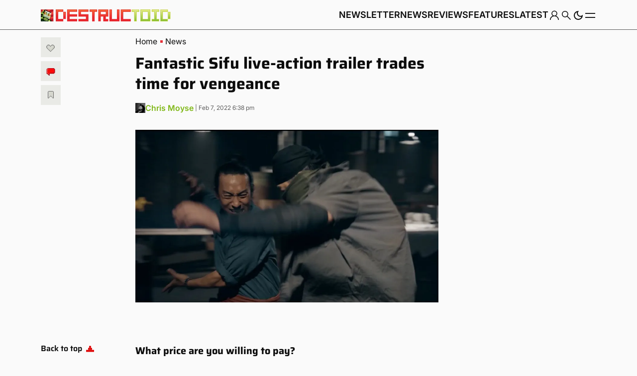

--- FILE ---
content_type: text/html; charset=UTF-8
request_url: https://www.destructoid.com/sifu-live-action-trailer-short-movie-sloclap/
body_size: 85616
content:
<!doctype html>
<html class="no-js" lang="en-US">

<head>
	<link rel="preconnect" href="https://01.cdn.mediatradecraft.com/" crossorigin="" />
	<link rel="dns-prefetch" href="https://01.cdn.mediatradecraft.com/" />
	<link rel="preconnect" href="https://securepubads.g.doubleclick.net/" crossorigin="" />
	<link rel="dns-prefetch" href="https://securepubads.g.doubleclick.net/" />
	<link rel="preconnect" href="https://c.amazon-adsystem.com/" crossorigin="" />
	<link rel="dns-prefetch" href="https://c.amazon-adsystem.com/" />
	<link rel="preconnect" href="https://micro.rubiconproject.com/" crossorigin="" />
	<link rel="dns-prefetch" href="https://micro.rubiconproject.com/" />
	<link rel="preconnect" href="https://cdn.privacy-mgmt.com/" crossorigin="" />
	<link rel="dns-prefetch" href="https://cdn.privacy-mgmt.com/" />
	<script defer="true">"use strict"; function _typeof(t) { return (_typeof = "function" == typeof Symbol && "symbol" == typeof Symbol.iterator ? function (t) { return typeof t } : function (t) { return t && "function" == typeof Symbol && t.constructor === Symbol && t !== Symbol.prototype ? "symbol" : typeof t })(t) } !function () { var t = function () { var t, e, o = [], n = window, r = n; for (; r;) { try { if (r.frames.__tcfapiLocator) { t = r; break } } catch (t) { } if (r === n.top) break; r = r.parent } t || (!function t() { var e = n.document, o = !!n.frames.__tcfapiLocator; if (!o) if (e.body) { var r = e.createElement("iframe"); r.style.cssText = "display:none", r.name = "__tcfapiLocator", e.body.appendChild(r) } else setTimeout(t, 5); return !o }(), n.__tcfapi = function () { for (var t = arguments.length, n = new Array(t), r = 0; r < t; r++)n[r] = arguments[r]; if (!n.length) return o; "setGdprApplies" === n[0] ? n.length > 3 && 2 === parseInt(n[1], 10) && "boolean" == typeof n[3] && (e = n[3], "function" == typeof n[2] && n[2]("set", !0)) : "ping" === n[0] ? "function" == typeof n[2] && n[2]({ gdprApplies: e, cmpLoaded: !1, cmpStatus: "stub" }) : o.push(n) }, n.addEventListener("message", (function (t) { var e = "string" == typeof t.data, o = {}; if (e) try { o = JSON.parse(t.data) } catch (t) { } else o = t.data; var n = "object" === _typeof(o) && null !== o ? o.__tcfapiCall : null; n && window.__tcfapi(n.command, n.version, (function (o, r) { var a = { __tcfapiReturn: { returnValue: o, success: r, callId: n.callId } }; t && t.source && t.source.postMessage && t.source.postMessage(e ? JSON.stringify(a) : a, "*") }), n.parameter) }), !1)) }; "undefined" != typeof module ? module.exports = t : t() }();</script>
	<script defer="true">
		(function () { var e = false; var c = window; var t = document; function r() { if (!c.frames["__uspapiLocator"]) { if (t.body) { var a = t.body; var e = t.createElement("iframe"); e.style.cssText = "display:none"; e.name = "__uspapiLocator"; a.appendChild(e) } else { setTimeout(r, 5) } } } r(); function p() { var a = arguments; __uspapi.a = __uspapi.a || []; if (!a.length) { return __uspapi.a } else if (a[0] === "ping") { a[2]({ gdprAppliesGlobally: e, cmpLoaded: false }, true) } else { __uspapi.a.push([].slice.apply(a)) } } function l(t) { var r = typeof t.data === "string"; try { var a = r ? JSON.parse(t.data) : t.data; if (a.__cmpCall) { var n = a.__cmpCall; c.__uspapi(n.command, n.parameter, function (a, e) { var c = { __cmpReturn: { returnValue: a, success: e, callId: n.callId } }; t.source.postMessage(r ? JSON.stringify(c) : c, "*") }) } } catch (a) { } } if (typeof __uspapi !== "function") { c.__uspapi = p; __uspapi.msgHandler = l; c.addEventListener("message", l, false) } })();
	</script>
	<script defer="true">
		window.__gpp_addFrame = function (e) { if (!window.frames[e]) if (document.body) { var t = document.createElement("iframe"); t.style.cssText = "display:none", t.name = e, document.body.appendChild(t) } else window.setTimeout(window.__gpp_addFrame, 10, e) }, window.__gpp_stub = function () { var e = arguments; if (__gpp.queue = __gpp.queue || [], __gpp.events = __gpp.events || [], !e.length || 1 == e.length && "queue" == e[0]) return __gpp.queue; if (1 == e.length && "events" == e[0]) return __gpp.events; var t = e[0], p = e.length > 1 ? e[1] : null, s = e.length > 2 ? e[2] : null; if ("ping" === t) p({ gppVersion: "1.1", cmpStatus: "stub", cmpDisplayStatus: "hidden", signalStatus: "not ready", supportedAPIs: ["2:tcfeuv2", "5:tcfcav1", "6:uspv1", "7:usnatv1", "8:uscav1", "9:usvav1", "10:uscov1", "11:usutv1", "12:usctv1"], cmpId: 0, sectionList: [], applicableSections: [], gppString: "", parsedSections: {} }, !0); else if ("addEventListener" === t) { "lastId" in __gpp || (__gpp.lastId = 0), __gpp.lastId++; var n = __gpp.lastId; __gpp.events.push({ id: n, callback: p, parameter: s }), p({ eventName: "listenerRegistered", listenerId: n, data: !0, pingData: { gppVersion: "1.1", cmpStatus: "stub", cmpDisplayStatus: "hidden", signalStatus: "not ready", supportedAPIs: ["2:tcfeuv2", "5:tcfcav1", "6:uspv1", "7:usnatv1", "8:uscav1", "9:usvav1", "10:uscov1", "11:usutv1", "12:usctv1"], cmpId: 0, sectionList: [], applicableSections: [], gppString: "", parsedSections: {} } }, !0) } else if ("removeEventListener" === t) { for (var a = !1, i = 0; i < __gpp.events.length; i++)if (__gpp.events[i].id == s) { __gpp.events.splice(i, 1), a = !0; break } p({ eventName: "listenerRemoved", listenerId: s, data: a, pingData: { gppVersion: "1.1", cmpStatus: "stub", cmpDisplayStatus: "hidden", signalStatus: "not ready", supportedAPIs: ["2:tcfeuv2", "5:tcfcav1", "6:uspv1", "7:usnatv1", "8:uscav1", "9:usvav1", "10:uscov1", "11:usutv1", "12:usctv1"], cmpId: 0, sectionList: [], applicableSections: [], gppString: "", parsedSections: {} } }, !0) } else "hasSection" === t ? p(!1, !0) : "getSection" === t || "getField" === t ? p(null, !0) : __gpp.queue.push([].slice.apply(e)) }, window.__gpp_msghandler = function (e) { var t = "string" == typeof e.data; try { var p = t ? JSON.parse(e.data) : e.data } catch (e) { p = null } if ("object" == typeof p && null !== p && "__gppCall" in p) { var s = p.__gppCall; window.__gpp(s.command, (function (p, n) { var a = { __gppReturn: { returnValue: p, success: n, callId: s.callId } }; e.source.postMessage(t ? JSON.stringify(a) : a, "*") }), "parameter" in s ? s.parameter : null, "version" in s ? s.version : "1.1") } }, "__gpp" in window && "function" == typeof window.__gpp || (window.__gpp = window.__gpp_stub, window.addEventListener("message", window.__gpp_msghandler, !1), window.__gpp_addFrame("__gppLocator"));
	</script>
	<script>
		window._sp_queue = [];
		window._sp_ = {
			config: {
				accountId: 1247,
				baseEndpoint: 'https://cdn.privacy-mgmt.com',
				usnat: { includeUspApi: true },
				custom: {},
				gdpr: {},
				events: {
					onMessageChoiceSelect: function () { },
					onMessageReady: function () { },
					onMessageChoiceError: function () { },
					onPrivacyManagerAction: function () { },
					onPMCancel: function () { },
					onMessageReceiveData: function () { },
					onSPPMObjectReady: function () { },
					onConsentReady: function (consentUUID, euconsent) { },
					onError: function () { },
				}
			}
		}
	</script>
	<script src="https://cdn.privacy-mgmt.com/unified/wrapperMessagingWithoutDetection.js" defer="true"></script>
	<script src="https://c.amazon-adsystem.com/aax2/apstag.js" async="true"></script>
	<script src="https://securepubads.g.doubleclick.net/tag/js/gpt.js" async="true"></script>
		<script src="https://01.cdn.mediatradecraft.com/destructoid/main/main.js?template=article" async="true"></script>
	<link href="https://01.cdn.mediatradecraft.com/destructoid/main/main.css" media="print" onload="this.media='all'" rel="stylesheet" />

		<script>
			(async function () {
				try {
					const response = await fetch('/wp-json/navy/v1/tag?pid=A-6154B898BBD8E7536A775AC9-17&environment=production');
					const tag = await response.text();
					const script = document.createElement('script');
					script.type = 'text/javascript';
					script.innerHTML = tag;
					script.id = 'navy';
					document.head.appendChild(script);
				} catch (e) {
					console.error('navy error', e);
				}
			})();
	</script>

	<!-- Default for all pages -->
<meta charset="utf-8">
<meta name="viewport" content="width=device-width, initial-scale=1, shrink-to-fit=no">
<meta name="author" content="Gamers Group">
<meta name='robots' content='index, follow, max-image-preview:large, max-snippet:-1, max-video-preview:-1' />

<!-- Google Tag Manager for WordPress by gtm4wp.com -->
<script data-cfasync="false" data-pagespeed-no-defer>
	var gtm4wp_datalayer_name = "gtmDataLayer";
	var gtmDataLayer = gtmDataLayer || [];
</script>
<!-- End Google Tag Manager for WordPress by gtm4wp.com --><link fetchpriority="high" rel="preload" as="image" href="https://www.destructoid.com/wp-content/uploads/2022/02/sifu-live-action-trailer-short.jpg?fit=1000%2C569" imagesrcset="https://www.destructoid.com/wp-content/uploads/2022/02/sifu-live-action-trailer-short.jpg?w=1000 1000w, https://www.destructoid.com/wp-content/uploads/2022/02/sifu-live-action-trailer-short.jpg?w=300 300w, https://www.destructoid.com/wp-content/uploads/2022/02/sifu-live-action-trailer-short.jpg?w=768 768w" imagesizes="(max-width: 1000px) 100vw, 1000px"/>
	<!-- This site is optimized with the Yoast SEO Premium plugin v22.8 (Yoast SEO v22.8) - https://yoast.com/wordpress/plugins/seo/ -->
	<title>Fantastic Sifu live-action trailer trades time for vengeance &#8211; Destructoid</title>
	<meta name="description" content="SloClap produced a live-action trailer for RPG brawler, Sifu. The mini-movie sees the protagonist chasing revenge at the cost of time." />
	<link rel="canonical" href="https://www.destructoid.com/sifu-live-action-trailer-short-movie-sloclap/" />
	<meta property="og:locale" content="en_US" />
	<meta property="og:type" content="article" />
	<meta property="og:title" content="Fantastic Sifu live-action trailer trades time for vengeance" />
	<meta property="og:description" content="SloClap produced a live-action trailer for RPG brawler, Sifu. The mini-movie sees the protagonist chasing revenge at the cost of time." />
	<meta property="og:url" content="https://www.destructoid.com/sifu-live-action-trailer-short-movie-sloclap/" />
	<meta property="og:site_name" content="Destructoid" />
	<meta property="article:publisher" content="https://www.facebook.com/Destructoid/" />
	<meta property="article:published_time" content="2022-02-04T16:30:09+00:00" />
	<meta property="article:modified_time" content="2022-02-08T00:38:41+00:00" />
	<meta property="og:image" content="https://www.destructoid.com/wp-content/uploads/2022/02/sifu-live-action-trailer-short.jpg" />
	<meta property="og:image:width" content="1000" />
	<meta property="og:image:height" content="569" />
	<meta property="og:image:type" content="image/jpeg" />
	<meta name="author" content="Chris Moyse" />
	<meta name="twitter:card" content="summary_large_image" />
	<meta name="twitter:creator" content="@chrisxmoyse" />
	<meta name="twitter:site" content="@destructoid" />
	<script type="application/ld+json" class="yoast-schema-graph">{"@context":"https://schema.org","@graph":[{"@type":"NewsArticle","@id":"https://www.destructoid.com/sifu-live-action-trailer-short-movie-sloclap/#article","isPartOf":{"@id":"https://www.destructoid.com/sifu-live-action-trailer-short-movie-sloclap/"},"author":[{"@id":"https://www.destructoid.com/#/schema/person/1f24e7a857fd72ca788c5e5c7dccc1c5"}],"headline":"Fantastic Sifu live-action trailer trades time for vengeance","datePublished":"2022-02-04T16:30:09+00:00","dateModified":"2022-02-08T00:38:41+00:00","mainEntityOfPage":{"@id":"https://www.destructoid.com/sifu-live-action-trailer-short-movie-sloclap/"},"wordCount":278,"commentCount":0,"publisher":{"@id":"https://www.destructoid.com/#organization"},"image":{"@id":"https://www.destructoid.com/sifu-live-action-trailer-short-movie-sloclap/#primaryimage"},"thumbnailUrl":"https://www.destructoid.com/wp-content/uploads/2022/02/sifu-live-action-trailer-short.jpg?fit=1000%2C569","keywords":["Action","PC","PS4","PS5","SIFU","Trailers"],"articleSection":["News"],"inLanguage":"en-US","potentialAction":[{"@type":"CommentAction","name":"Comment","target":["https://www.destructoid.com/sifu-live-action-trailer-short-movie-sloclap/#respond"]}],"copyrightYear":"2022","copyrightHolder":{"@id":"https://www.destructoid.com/#organization"}},{"@type":"WebPage","@id":"https://www.destructoid.com/sifu-live-action-trailer-short-movie-sloclap/","url":"https://www.destructoid.com/sifu-live-action-trailer-short-movie-sloclap/","name":"Fantastic Sifu live-action trailer trades time for vengeance &#8211; Destructoid","isPartOf":{"@id":"https://www.destructoid.com/#website"},"primaryImageOfPage":{"@id":"https://www.destructoid.com/sifu-live-action-trailer-short-movie-sloclap/#primaryimage"},"image":{"@id":"https://www.destructoid.com/sifu-live-action-trailer-short-movie-sloclap/#primaryimage"},"thumbnailUrl":"https://www.destructoid.com/wp-content/uploads/2022/02/sifu-live-action-trailer-short.jpg?fit=1000%2C569","datePublished":"2022-02-04T16:30:09+00:00","dateModified":"2022-02-08T00:38:41+00:00","description":"SloClap produced a live-action trailer for RPG brawler, Sifu. The mini-movie sees the protagonist chasing revenge at the cost of time.","breadcrumb":{"@id":"https://www.destructoid.com/sifu-live-action-trailer-short-movie-sloclap/#breadcrumb"},"inLanguage":"en-US","potentialAction":[{"@type":"ReadAction","target":["https://www.destructoid.com/sifu-live-action-trailer-short-movie-sloclap/"]}]},{"@type":"ImageObject","inLanguage":"en-US","@id":"https://www.destructoid.com/sifu-live-action-trailer-short-movie-sloclap/#primaryimage","url":"https://www.destructoid.com/wp-content/uploads/2022/02/sifu-live-action-trailer-short.jpg?fit=1000%2C569","contentUrl":"https://www.destructoid.com/wp-content/uploads/2022/02/sifu-live-action-trailer-short.jpg?fit=1000%2C569","width":1000,"height":569,"caption":"sifu live action trailer short"},{"@type":"BreadcrumbList","@id":"https://www.destructoid.com/sifu-live-action-trailer-short-movie-sloclap/#breadcrumb","itemListElement":[{"@type":"ListItem","position":1,"name":"Home","item":"https://www.destructoid.com/"},{"@type":"ListItem","position":2,"name":"Fantastic Sifu live-action trailer trades time for vengeance"}]},{"@type":"WebSite","@id":"https://www.destructoid.com/#website","url":"https://www.destructoid.com/","name":"Destructoid","description":"A Site About Video Games","publisher":{"@id":"https://www.destructoid.com/#organization"},"potentialAction":[{"@type":"SearchAction","target":{"@type":"EntryPoint","urlTemplate":"https://www.destructoid.com/?s={search_term_string}"},"query-input":"required name=search_term_string"}],"inLanguage":"en-US"},{"@type":"Organization","@id":"https://www.destructoid.com/#organization","name":"Destructoid","url":"https://www.destructoid.com/","logo":{"@type":"ImageObject","inLanguage":"en-US","@id":"https://www.destructoid.com/#/schema/logo/image/","url":"https://www.destructoid.com/wp-content/uploads/2020/09/destructoid-logo-new.png?fit=611%2C104","contentUrl":"https://www.destructoid.com/wp-content/uploads/2020/09/destructoid-logo-new.png?fit=611%2C104","width":611,"height":104,"caption":"Destructoid"},"image":{"@id":"https://www.destructoid.com/#/schema/logo/image/"},"sameAs":["https://www.facebook.com/Destructoid/","https://x.com/destructoid","https://www.instagram.com/destructoid/","https://www.linkedin.com/company/destructoid.com/","https://www.youtube.com/user/DTOID"]},{"@type":"Person","@id":"https://www.destructoid.com/#/schema/person/1f24e7a857fd72ca788c5e5c7dccc1c5","name":"Chris Moyse","image":{"@type":"ImageObject","inLanguage":"en-US","@id":"https://www.destructoid.com/#/schema/person/image/1ef3a812a1fda8b08bafeb7c741afbeb","url":"https://www.destructoid.com/wp-content/uploads/2022/10/av-96x96.jpg","contentUrl":"https://www.destructoid.com/wp-content/uploads/2022/10/av-96x96.jpg","caption":"Chris Moyse"},"description":"Senior Editor - Chris has been playing video games since the 1980s and writing about them since the 1880s. Graduated from Galaxy High with honors. Twitter: @ChrisxMoyse","sameAs":["https://x.com/chrisxmoyse"],"url":"https://www.destructoid.com/author/chris-moyse/"}]}</script>
	<!-- / Yoast SEO Premium plugin. -->


<link rel='dns-prefetch' href='//static.addtoany.com' />
<link rel='dns-prefetch' href='//infinity-js.destructoid.com' />
<link rel='dns-prefetch' href='//stats.wp.com' />
<script id="wpp-js" src="https://www.destructoid.com/wp-content/plugins/wordpress-popular-posts/assets/js/wpp.min.js?ver=7.3.6" data-sampling="1" data-sampling-rate="100" data-api-url="https://www.destructoid.com/wp-json/wordpress-popular-posts" data-post-id="306931" data-token="e936a9f995" data-lang="0" data-debug="0"></script>
<link rel="alternate" type="application/rss+xml" title="Destructoid &raquo; Fantastic Sifu live-action trailer trades time for vengeance Comments Feed" href="https://www.destructoid.com/sifu-live-action-trailer-short-movie-sloclap/feed/" />
		<!-- This site uses the Google Analytics by MonsterInsights plugin v8.15 - Using Analytics tracking - https://www.monsterinsights.com/ -->
							<script src="//www.googletagmanager.com/gtag/js?id=UA-550649-1"  data-cfasync="false" data-wpfc-render="false" async></script>
			<script data-cfasync="false" data-wpfc-render="false">
				var mi_version = '8.15';
				var mi_track_user = true;
				var mi_no_track_reason = '';
				
								var disableStrs = [
										'ga-disable-G-MVNJTGZFK4',
															'ga-disable-UA-550649-1',
									];

				/* Function to detect opted out users */
				function __gtagTrackerIsOptedOut() {
					for (var index = 0; index < disableStrs.length; index++) {
						if (document.cookie.indexOf(disableStrs[index] + '=true') > -1) {
							return true;
						}
					}

					return false;
				}

				/* Disable tracking if the opt-out cookie exists. */
				if (__gtagTrackerIsOptedOut()) {
					for (var index = 0; index < disableStrs.length; index++) {
						window[disableStrs[index]] = true;
					}
				}

				/* Opt-out function */
				function __gtagTrackerOptout() {
					for (var index = 0; index < disableStrs.length; index++) {
						document.cookie = disableStrs[index] + '=true; expires=Thu, 31 Dec 2099 23:59:59 UTC; path=/';
						window[disableStrs[index]] = true;
					}
				}

				if ('undefined' === typeof gaOptout) {
					function gaOptout() {
						__gtagTrackerOptout();
					}
				}
								window.dataLayer = window.dataLayer || [];

				window.MonsterInsightsDualTracker = {
					helpers: {},
					trackers: {},
				};
				if (mi_track_user) {
					function __gtagDataLayer() {
						dataLayer.push(arguments);
					}

					function __gtagTracker(type, name, parameters) {
						if (!parameters) {
							parameters = {};
						}

						if (parameters.send_to) {
							__gtagDataLayer.apply(null, arguments);
							return;
						}

						if (type === 'event') {
														parameters.send_to = monsterinsights_frontend.v4_id;
							var hookName = name;
							if (typeof parameters['event_category'] !== 'undefined') {
								hookName = parameters['event_category'] + ':' + name;
							}

							if (typeof MonsterInsightsDualTracker.trackers[hookName] !== 'undefined') {
								MonsterInsightsDualTracker.trackers[hookName](parameters);
							} else {
								__gtagDataLayer('event', name, parameters);
							}
							
														parameters.send_to = monsterinsights_frontend.ua;
							__gtagDataLayer(type, name, parameters);
													} else {
							__gtagDataLayer.apply(null, arguments);
						}
					}

					__gtagTracker('js', new Date());
					__gtagTracker('set', {
						'developer_id.dZGIzZG': true,
											});
										__gtagTracker('config', 'G-MVNJTGZFK4', {"forceSSL":"true","link_attribution":"true","focus_keyword":"sifu live-action trailer","tags":"Action,PC,PS4,PS5,SIFU,Trailers","author":"Chris Moyse","category":"News","published_at":"2022-02-04T10:30:09-06:00"} );
															__gtagTracker('config', 'UA-550649-1', {"forceSSL":"true","link_attribution":"true","dimension1":"Chris Moyse","dimension7":"sifu live-action trailer","dimension8":"Action,PC,PS4,PS5,SIFU,Trailers","dimension9":"News","dimension10":"2022-02-04T10:30:09-06:00"} );
										window.gtag = __gtagTracker;										(function () {
						/* https://developers.google.com/analytics/devguides/collection/analyticsjs/ */
						/* ga and __gaTracker compatibility shim. */
						var noopfn = function () {
							return null;
						};
						var newtracker = function () {
							return new Tracker();
						};
						var Tracker = function () {
							return null;
						};
						var p = Tracker.prototype;
						p.get = noopfn;
						p.set = noopfn;
						p.send = function () {
							var args = Array.prototype.slice.call(arguments);
							args.unshift('send');
							__gaTracker.apply(null, args);
						};
						var __gaTracker = function () {
							var len = arguments.length;
							if (len === 0) {
								return;
							}
							var f = arguments[len - 1];
							if (typeof f !== 'object' || f === null || typeof f.hitCallback !== 'function') {
								if ('send' === arguments[0]) {
									var hitConverted, hitObject = false, action;
									if ('event' === arguments[1]) {
										if ('undefined' !== typeof arguments[3]) {
											hitObject = {
												'eventAction': arguments[3],
												'eventCategory': arguments[2],
												'eventLabel': arguments[4],
												'value': arguments[5] ? arguments[5] : 1,
											}
										}
									}
									if ('pageview' === arguments[1]) {
										if ('undefined' !== typeof arguments[2]) {
											hitObject = {
												'eventAction': 'page_view',
												'page_path': arguments[2],
											}
										}
									}
									if (typeof arguments[2] === 'object') {
										hitObject = arguments[2];
									}
									if (typeof arguments[5] === 'object') {
										Object.assign(hitObject, arguments[5]);
									}
									if ('undefined' !== typeof arguments[1].hitType) {
										hitObject = arguments[1];
										if ('pageview' === hitObject.hitType) {
											hitObject.eventAction = 'page_view';
										}
									}
									if (hitObject) {
										action = 'timing' === arguments[1].hitType ? 'timing_complete' : hitObject.eventAction;
										hitConverted = mapArgs(hitObject);
										__gtagTracker('event', action, hitConverted);
									}
								}
								return;
							}

							function mapArgs(args) {
								var arg, hit = {};
								var gaMap = {
									'eventCategory': 'event_category',
									'eventAction': 'event_action',
									'eventLabel': 'event_label',
									'eventValue': 'event_value',
									'nonInteraction': 'non_interaction',
									'timingCategory': 'event_category',
									'timingVar': 'name',
									'timingValue': 'value',
									'timingLabel': 'event_label',
									'page': 'page_path',
									'location': 'page_location',
									'title': 'page_title',
								};
								for (arg in args) {
																		if (!(!args.hasOwnProperty(arg) || !gaMap.hasOwnProperty(arg))) {
										hit[gaMap[arg]] = args[arg];
									} else {
										hit[arg] = args[arg];
									}
								}
								return hit;
							}

							try {
								f.hitCallback();
							} catch (ex) {
							}
						};
						__gaTracker.create = newtracker;
						__gaTracker.getByName = newtracker;
						__gaTracker.getAll = function () {
							return [];
						};
						__gaTracker.remove = noopfn;
						__gaTracker.loaded = true;
						window['__gaTracker'] = __gaTracker;
					})();
									} else {
										console.log("");
					(function () {
						function __gtagTracker() {
							return null;
						}

						window['__gtagTracker'] = __gtagTracker;
						window['gtag'] = __gtagTracker;
					})();
									}
			</script>
				<!-- / Google Analytics by MonsterInsights -->
		<style id='wp-img-auto-sizes-contain-inline-css'>
img:is([sizes=auto i],[sizes^="auto," i]){contain-intrinsic-size:3000px 1500px}
/*# sourceURL=wp-img-auto-sizes-contain-inline-css */
</style>
<link rel='stylesheet' id='azonpress_block-cgb-block-style-css-css' href='https://www.destructoid.com/wp-content/plugins/azonpress/public/blocks/dist/blocks.style.build.css?ver=2.1.1' media='all' />
<link rel='stylesheet' id='load-fa-css' href='https://www.destructoid.com/wp-content/plugins/azonpress/public/blocks/icons/font-awesome-custom.css?ver=2.1.1' media='all' />
<style id='wp-block-library-inline-css'>
:root{--wp-block-synced-color:#7a00df;--wp-block-synced-color--rgb:122,0,223;--wp-bound-block-color:var(--wp-block-synced-color);--wp-editor-canvas-background:#ddd;--wp-admin-theme-color:#007cba;--wp-admin-theme-color--rgb:0,124,186;--wp-admin-theme-color-darker-10:#006ba1;--wp-admin-theme-color-darker-10--rgb:0,107,160.5;--wp-admin-theme-color-darker-20:#005a87;--wp-admin-theme-color-darker-20--rgb:0,90,135;--wp-admin-border-width-focus:2px}@media (min-resolution:192dpi){:root{--wp-admin-border-width-focus:1.5px}}.wp-element-button{cursor:pointer}:root .has-very-light-gray-background-color{background-color:#eee}:root .has-very-dark-gray-background-color{background-color:#313131}:root .has-very-light-gray-color{color:#eee}:root .has-very-dark-gray-color{color:#313131}:root .has-vivid-green-cyan-to-vivid-cyan-blue-gradient-background{background:linear-gradient(135deg,#00d084,#0693e3)}:root .has-purple-crush-gradient-background{background:linear-gradient(135deg,#34e2e4,#4721fb 50%,#ab1dfe)}:root .has-hazy-dawn-gradient-background{background:linear-gradient(135deg,#faaca8,#dad0ec)}:root .has-subdued-olive-gradient-background{background:linear-gradient(135deg,#fafae1,#67a671)}:root .has-atomic-cream-gradient-background{background:linear-gradient(135deg,#fdd79a,#004a59)}:root .has-nightshade-gradient-background{background:linear-gradient(135deg,#330968,#31cdcf)}:root .has-midnight-gradient-background{background:linear-gradient(135deg,#020381,#2874fc)}:root{--wp--preset--font-size--normal:16px;--wp--preset--font-size--huge:42px}.has-regular-font-size{font-size:1em}.has-larger-font-size{font-size:2.625em}.has-normal-font-size{font-size:var(--wp--preset--font-size--normal)}.has-huge-font-size{font-size:var(--wp--preset--font-size--huge)}.has-text-align-center{text-align:center}.has-text-align-left{text-align:left}.has-text-align-right{text-align:right}.has-fit-text{white-space:nowrap!important}#end-resizable-editor-section{display:none}.aligncenter{clear:both}.items-justified-left{justify-content:flex-start}.items-justified-center{justify-content:center}.items-justified-right{justify-content:flex-end}.items-justified-space-between{justify-content:space-between}.screen-reader-text{border:0;clip-path:inset(50%);height:1px;margin:-1px;overflow:hidden;padding:0;position:absolute;width:1px;word-wrap:normal!important}.screen-reader-text:focus{background-color:#ddd;clip-path:none;color:#444;display:block;font-size:1em;height:auto;left:5px;line-height:normal;padding:15px 23px 14px;text-decoration:none;top:5px;width:auto;z-index:100000}html :where(.has-border-color){border-style:solid}html :where([style*=border-top-color]){border-top-style:solid}html :where([style*=border-right-color]){border-right-style:solid}html :where([style*=border-bottom-color]){border-bottom-style:solid}html :where([style*=border-left-color]){border-left-style:solid}html :where([style*=border-width]){border-style:solid}html :where([style*=border-top-width]){border-top-style:solid}html :where([style*=border-right-width]){border-right-style:solid}html :where([style*=border-bottom-width]){border-bottom-style:solid}html :where([style*=border-left-width]){border-left-style:solid}html :where(img[class*=wp-image-]){height:auto;max-width:100%}:where(figure){margin:0 0 1em}html :where(.is-position-sticky){--wp-admin--admin-bar--position-offset:var(--wp-admin--admin-bar--height,0px)}@media screen and (max-width:600px){html :where(.is-position-sticky){--wp-admin--admin-bar--position-offset:0px}}

/*# sourceURL=wp-block-library-inline-css */
</style><style id='gamurs-ad-style-inline-css'>
.wp-block-gamurs-ad{--mobile-header-ad--height:0px;--wp-admin-bar--height:0px;--site-header--height:calc(1px*var(--wp--custom--top-nav--primary-container-spacing--desktop--height));--table-of-contents--height:0px;--primis--height:0px}@media(max-width:991px){.wp-block-gamurs-ad{--site-header--height:calc(1px*var(--wp--custom--top-nav--primary-container-spacing--mobile--height))}}@media(max-width:991px){body:has(.wp-block-gamurs-header-nav.header-scroll-hide) .wp-block-gamurs-ad{--site-header--height:0px}}body .fs-pushdown-sticky[data-google-query-id]~* .wp-block-gamurs-ad,body .pushdown-placeholder~* .wp-block-gamurs-ad,body [class^=htl-ad-][class$=_pushdown]~* .wp-block-gamurs-ad,body [class^=htlad-][class$=_pushdown]~* .wp-block-gamurs-ad{--container--pushdown-unit:50px}body.admin-bar .wp-block-gamurs-ad{--wp-admin-bar--height:32px}@media(max-width:782px){body.admin-bar .wp-block-gamurs-ad{--wp-admin-bar--height:0px}}@media(min-width:992px){.wp-block-gamurs-table-of-contents~* .wp-block-gamurs-ad,.wp-block-gamurs-table-of-contents~.wp-block-gamurs-ad{--table-of-contents--height:calc(var(--wp--custom--table-of-contents--title-container-spacing--padding-top)*1px) + calc(var(--wp--custom--table-of-contents--title-container-spacing--padding-bottom)*1px) + max(var(--wp--custom--icons--size--md),var(--gamurs--table-of-contents--site-header--line-height),calc(var(--wp--custom--icons--size--md) + var(--wp--custom--button--tertiary--icon-style-container--padding-top)*1px + var(--wp--custom--button--tertiary--icon-style-container--padding-bottom)*1px))}}@media(max-width:991px){.is-category-container.wp-block-gamurs-container .wp-block-gamurs-ad.has-wrapper{margin-left:calc(-1px*var(--wp--custom--block--category-container--mobile--padding-left))!important;margin-right:calc(-1px*var(--wp--custom--block--category-container--mobile--padding-right))!important}}.primis-player-container:has(.primis-player [id*=primis_playerSekindoSPlayer][style*="position: fixed"][style*="overflow: hidden"])~* .wp-block-gamurs-ad,.primis-player-container:has(.primis-player [id*=primis_playerSekindoSPlayer][style*="position: fixed"][style*="overflow: hidden"])~.wp-block-gamurs-ad{--primis--height:122.5px}.primis-player-container:has(.cnx-main-container.cnx-in-mobile .cnx-float)~* .wp-block-gamurs-ad,.primis-player-container:has(.cnx-main-container.cnx-in-mobile .cnx-float)~.wp-block-gamurs-ad{--primis--height:120px}.wp-block-gamurs-ad{align-items:center;display:flex;flex-direction:column;justify-content:center}.wp-block-gamurs-ad.has-wrapper{background-color:var(--wp--custom--ad-wrapper--color-bg)}@media(max-width:991px){.wp-block-gamurs-ad.has-wrapper{gap:calc(1px*var(--wp--custom--ad-wrapper--container-spacing--mobile--item-spacing));padding:calc(1px*var(--wp--custom--ad-wrapper--container-spacing--mobile--padding-top)) calc(1px*var(--wp--custom--ad-wrapper--container-spacing--mobile--padding-right)) calc(1px*var(--wp--custom--ad-wrapper--container-spacing--mobile--padding-bottom)) calc(1px*var(--wp--custom--ad-wrapper--container-spacing--mobile--padding-left))}}@media(min-width:992px){.wp-block-gamurs-ad.has-wrapper{gap:calc(1px*var(--wp--custom--ad-wrapper--container-spacing--desktop--item-spacing));padding:calc(1px*var(--wp--custom--ad-wrapper--container-spacing--desktop--padding-top)) calc(1px*var(--wp--custom--ad-wrapper--container-spacing--desktop--padding-right)) calc(1px*var(--wp--custom--ad-wrapper--container-spacing--desktop--padding-bottom)) calc(1px*var(--wp--custom--ad-wrapper--container-spacing--desktop--padding-left))}}.wp-block-gamurs-ad.position-top .wp-block-gamurs-ad__creative{align-items:flex-start}.wp-block-gamurs-ad.position-middle .wp-block-gamurs-ad__creative{align-items:center}.wp-block-gamurs-ad.position-bottom .wp-block-gamurs-ad__creative{align-items:flex-end}.wp-block-gamurs-ad.position-sticky .wp-block-gamurs-ad__creative{position:relative}.wp-block-gamurs-ad.position-sticky .wp-block-gamurs-ad__creative>*{height:-moz-min-content;height:min-content;position:sticky!important;top:calc(var(--mobile-header-ad--height) + var(--wp-admin-bar--height) + var(--site-header--height) + var(--table-of-contents--height) + var(--primis--height));transition:top .3s linear}.wp-block-gamurs-ad__wrapper-text{color:var(--wp--custom--ad-wrapper--color-fg);font-family:var(--wp--custom--ad-wrapper--type--font-family);font-size:var(--wp--custom--ad-wrapper--type--font-size);font-weight:var(--wp--custom--ad-wrapper--type--font-weight);letter-spacing:var(--wp--custom--ad-wrapper--type--letter-spacing);line-height:var(--wp--custom--ad-wrapper--type--line-height);margin-bottom:var(--wp--custom--ad-wrapper--type--paragraph-spacing);-webkit-text-decoration:var(--wp--custom--ad-wrapper--type--text-decoration);text-decoration:var(--wp--custom--ad-wrapper--type--text-decoration);text-indent:var(--wp--custom--ad-wrapper--type--paragraph-indent);text-transform:var(--wp--custom--ad-wrapper--type--text-transform)}.wp-block-gamurs-ad__creative{min-height:300px;width:100%}.wp-block-gamurs-ad__creative>*{margin:0 auto!important;width:100%}.wp-block-gamurs-ad.min-height{min-height:300px}.wp-block-gamurs-ad.is-table-ad .wp-block-gamurs-ad__creative{display:flex;min-height:50px}@media(min-width:992px){.wp-block-gamurs-ad.is-table-ad .wp-block-gamurs-ad__creative{min-height:90px}}.wp-block-gamurs-ad.is-video-ad{z-index:1}.wp-block-gamurs-ad.is-video-ad .wp-block-gamurs-ad__creative{align-items:center;display:flex;flex-direction:column;text-align:center}@media(max-width:991px){.wp-block-gamurs-ad.is-video-ad .wp-block-gamurs-ad__creative{gap:calc(1px*var(--wp--custom--ad-wrapper--container-spacing--mobile--item-spacing))}}@media(min-width:992px){.wp-block-gamurs-ad.is-video-ad .wp-block-gamurs-ad__creative{gap:calc(1px*var(--wp--custom--ad-wrapper--container-spacing--desktop--item-spacing))}}.wp-block-gamurs-ad.is-video-ad .wp-block-gamurs-ad__creative .primis-player-title,.wp-block-gamurs-ad.is-video-ad .wp-block-gamurs-ad__creative .video-player-title{color:var(--wp--custom--ad-wrapper--color-fg);font-family:var(--wp--custom--ad-wrapper--type--font-family);font-size:var(--wp--custom--ad-wrapper--type--font-size);font-weight:var(--wp--custom--ad-wrapper--type--font-weight);letter-spacing:var(--wp--custom--ad-wrapper--type--letter-spacing);line-height:var(--wp--custom--ad-wrapper--type--line-height);-webkit-text-decoration:var(--wp--custom--ad-wrapper--type--text-decoration);text-decoration:var(--wp--custom--ad-wrapper--type--text-decoration);text-indent:var(--wp--custom--ad-wrapper--type--paragraph-indent);text-transform:var(--wp--custom--ad-wrapper--type--text-transform)}

/*# sourceURL=https://www.destructoid.com/wp-content/plugins/gamurs-wordpress-blocks/build/ad/style-index.css */
</style>
<style id='global-styles-inline-css'>
:root{--wp--preset--aspect-ratio--square: 1;--wp--preset--aspect-ratio--4-3: 4/3;--wp--preset--aspect-ratio--3-4: 3/4;--wp--preset--aspect-ratio--3-2: 3/2;--wp--preset--aspect-ratio--2-3: 2/3;--wp--preset--aspect-ratio--16-9: 16/9;--wp--preset--aspect-ratio--9-16: 9/16;--wp--preset--color--black: #000000;--wp--preset--color--cyan-bluish-gray: #abb8c3;--wp--preset--color--white: #ffffff;--wp--preset--color--pale-pink: #f78da7;--wp--preset--color--vivid-red: #cf2e2e;--wp--preset--color--luminous-vivid-orange: #ff6900;--wp--preset--color--luminous-vivid-amber: #fcb900;--wp--preset--color--light-green-cyan: #7bdcb5;--wp--preset--color--vivid-green-cyan: #00d084;--wp--preset--color--pale-cyan-blue: #8ed1fc;--wp--preset--color--vivid-cyan-blue: #0693e3;--wp--preset--color--vivid-purple: #9b51e0;--wp--preset--gradient--vivid-cyan-blue-to-vivid-purple: linear-gradient(135deg,rgb(6,147,227) 0%,rgb(155,81,224) 100%);--wp--preset--gradient--light-green-cyan-to-vivid-green-cyan: linear-gradient(135deg,rgb(122,220,180) 0%,rgb(0,208,130) 100%);--wp--preset--gradient--luminous-vivid-amber-to-luminous-vivid-orange: linear-gradient(135deg,rgb(252,185,0) 0%,rgb(255,105,0) 100%);--wp--preset--gradient--luminous-vivid-orange-to-vivid-red: linear-gradient(135deg,rgb(255,105,0) 0%,rgb(207,46,46) 100%);--wp--preset--gradient--very-light-gray-to-cyan-bluish-gray: linear-gradient(135deg,rgb(238,238,238) 0%,rgb(169,184,195) 100%);--wp--preset--gradient--cool-to-warm-spectrum: linear-gradient(135deg,rgb(74,234,220) 0%,rgb(151,120,209) 20%,rgb(207,42,186) 40%,rgb(238,44,130) 60%,rgb(251,105,98) 80%,rgb(254,248,76) 100%);--wp--preset--gradient--blush-light-purple: linear-gradient(135deg,rgb(255,206,236) 0%,rgb(152,150,240) 100%);--wp--preset--gradient--blush-bordeaux: linear-gradient(135deg,rgb(254,205,165) 0%,rgb(254,45,45) 50%,rgb(107,0,62) 100%);--wp--preset--gradient--luminous-dusk: linear-gradient(135deg,rgb(255,203,112) 0%,rgb(199,81,192) 50%,rgb(65,88,208) 100%);--wp--preset--gradient--pale-ocean: linear-gradient(135deg,rgb(255,245,203) 0%,rgb(182,227,212) 50%,rgb(51,167,181) 100%);--wp--preset--gradient--electric-grass: linear-gradient(135deg,rgb(202,248,128) 0%,rgb(113,206,126) 100%);--wp--preset--gradient--midnight: linear-gradient(135deg,rgb(2,3,129) 0%,rgb(40,116,252) 100%);--wp--preset--font-size--small: 13px;--wp--preset--font-size--medium: 20px;--wp--preset--font-size--large: 36px;--wp--preset--font-size--x-large: 42px;--wp--preset--spacing--20: 0.44rem;--wp--preset--spacing--30: 0.67rem;--wp--preset--spacing--40: 1rem;--wp--preset--spacing--50: 1.5rem;--wp--preset--spacing--60: 2.25rem;--wp--preset--spacing--70: 3.38rem;--wp--preset--spacing--80: 5.06rem;--wp--preset--shadow--natural: 6px 6px 9px rgba(0, 0, 0, 0.2);--wp--preset--shadow--deep: 12px 12px 50px rgba(0, 0, 0, 0.4);--wp--preset--shadow--sharp: 6px 6px 0px rgba(0, 0, 0, 0.2);--wp--preset--shadow--outlined: 6px 6px 0px -3px rgb(255, 255, 255), 6px 6px rgb(0, 0, 0);--wp--preset--shadow--crisp: 6px 6px 0px rgb(0, 0, 0);}:root { --wp--style--global--content-size: 840px;--wp--style--global--wide-size: 840px; }:where(body) { margin: 0; }.wp-site-blocks > .alignleft { float: left; margin-right: 2em; }.wp-site-blocks > .alignright { float: right; margin-left: 2em; }.wp-site-blocks > .aligncenter { justify-content: center; margin-left: auto; margin-right: auto; }:where(.is-layout-flex){gap: 0.5em;}:where(.is-layout-grid){gap: 0.5em;}.is-layout-flow > .alignleft{float: left;margin-inline-start: 0;margin-inline-end: 2em;}.is-layout-flow > .alignright{float: right;margin-inline-start: 2em;margin-inline-end: 0;}.is-layout-flow > .aligncenter{margin-left: auto !important;margin-right: auto !important;}.is-layout-constrained > .alignleft{float: left;margin-inline-start: 0;margin-inline-end: 2em;}.is-layout-constrained > .alignright{float: right;margin-inline-start: 2em;margin-inline-end: 0;}.is-layout-constrained > .aligncenter{margin-left: auto !important;margin-right: auto !important;}.is-layout-constrained > :where(:not(.alignleft):not(.alignright):not(.alignfull)){max-width: var(--wp--style--global--content-size);margin-left: auto !important;margin-right: auto !important;}.is-layout-constrained > .alignwide{max-width: var(--wp--style--global--wide-size);}body .is-layout-flex{display: flex;}.is-layout-flex{flex-wrap: wrap;align-items: center;}.is-layout-flex > :is(*, div){margin: 0;}body .is-layout-grid{display: grid;}.is-layout-grid > :is(*, div){margin: 0;}body{padding-top: 0px;padding-right: 0px;padding-bottom: 0px;padding-left: 0px;}:root :where(.wp-element-button, .wp-block-button__link){background-color: #32373c;border-width: 0;color: #fff;font-family: inherit;font-size: inherit;font-style: inherit;font-weight: inherit;letter-spacing: inherit;line-height: inherit;padding-top: calc(0.667em + 2px);padding-right: calc(1.333em + 2px);padding-bottom: calc(0.667em + 2px);padding-left: calc(1.333em + 2px);text-decoration: none;text-transform: inherit;}.has-black-color{color: var(--wp--preset--color--black) !important;}.has-cyan-bluish-gray-color{color: var(--wp--preset--color--cyan-bluish-gray) !important;}.has-white-color{color: var(--wp--preset--color--white) !important;}.has-pale-pink-color{color: var(--wp--preset--color--pale-pink) !important;}.has-vivid-red-color{color: var(--wp--preset--color--vivid-red) !important;}.has-luminous-vivid-orange-color{color: var(--wp--preset--color--luminous-vivid-orange) !important;}.has-luminous-vivid-amber-color{color: var(--wp--preset--color--luminous-vivid-amber) !important;}.has-light-green-cyan-color{color: var(--wp--preset--color--light-green-cyan) !important;}.has-vivid-green-cyan-color{color: var(--wp--preset--color--vivid-green-cyan) !important;}.has-pale-cyan-blue-color{color: var(--wp--preset--color--pale-cyan-blue) !important;}.has-vivid-cyan-blue-color{color: var(--wp--preset--color--vivid-cyan-blue) !important;}.has-vivid-purple-color{color: var(--wp--preset--color--vivid-purple) !important;}.has-black-background-color{background-color: var(--wp--preset--color--black) !important;}.has-cyan-bluish-gray-background-color{background-color: var(--wp--preset--color--cyan-bluish-gray) !important;}.has-white-background-color{background-color: var(--wp--preset--color--white) !important;}.has-pale-pink-background-color{background-color: var(--wp--preset--color--pale-pink) !important;}.has-vivid-red-background-color{background-color: var(--wp--preset--color--vivid-red) !important;}.has-luminous-vivid-orange-background-color{background-color: var(--wp--preset--color--luminous-vivid-orange) !important;}.has-luminous-vivid-amber-background-color{background-color: var(--wp--preset--color--luminous-vivid-amber) !important;}.has-light-green-cyan-background-color{background-color: var(--wp--preset--color--light-green-cyan) !important;}.has-vivid-green-cyan-background-color{background-color: var(--wp--preset--color--vivid-green-cyan) !important;}.has-pale-cyan-blue-background-color{background-color: var(--wp--preset--color--pale-cyan-blue) !important;}.has-vivid-cyan-blue-background-color{background-color: var(--wp--preset--color--vivid-cyan-blue) !important;}.has-vivid-purple-background-color{background-color: var(--wp--preset--color--vivid-purple) !important;}.has-black-border-color{border-color: var(--wp--preset--color--black) !important;}.has-cyan-bluish-gray-border-color{border-color: var(--wp--preset--color--cyan-bluish-gray) !important;}.has-white-border-color{border-color: var(--wp--preset--color--white) !important;}.has-pale-pink-border-color{border-color: var(--wp--preset--color--pale-pink) !important;}.has-vivid-red-border-color{border-color: var(--wp--preset--color--vivid-red) !important;}.has-luminous-vivid-orange-border-color{border-color: var(--wp--preset--color--luminous-vivid-orange) !important;}.has-luminous-vivid-amber-border-color{border-color: var(--wp--preset--color--luminous-vivid-amber) !important;}.has-light-green-cyan-border-color{border-color: var(--wp--preset--color--light-green-cyan) !important;}.has-vivid-green-cyan-border-color{border-color: var(--wp--preset--color--vivid-green-cyan) !important;}.has-pale-cyan-blue-border-color{border-color: var(--wp--preset--color--pale-cyan-blue) !important;}.has-vivid-cyan-blue-border-color{border-color: var(--wp--preset--color--vivid-cyan-blue) !important;}.has-vivid-purple-border-color{border-color: var(--wp--preset--color--vivid-purple) !important;}.has-vivid-cyan-blue-to-vivid-purple-gradient-background{background: var(--wp--preset--gradient--vivid-cyan-blue-to-vivid-purple) !important;}.has-light-green-cyan-to-vivid-green-cyan-gradient-background{background: var(--wp--preset--gradient--light-green-cyan-to-vivid-green-cyan) !important;}.has-luminous-vivid-amber-to-luminous-vivid-orange-gradient-background{background: var(--wp--preset--gradient--luminous-vivid-amber-to-luminous-vivid-orange) !important;}.has-luminous-vivid-orange-to-vivid-red-gradient-background{background: var(--wp--preset--gradient--luminous-vivid-orange-to-vivid-red) !important;}.has-very-light-gray-to-cyan-bluish-gray-gradient-background{background: var(--wp--preset--gradient--very-light-gray-to-cyan-bluish-gray) !important;}.has-cool-to-warm-spectrum-gradient-background{background: var(--wp--preset--gradient--cool-to-warm-spectrum) !important;}.has-blush-light-purple-gradient-background{background: var(--wp--preset--gradient--blush-light-purple) !important;}.has-blush-bordeaux-gradient-background{background: var(--wp--preset--gradient--blush-bordeaux) !important;}.has-luminous-dusk-gradient-background{background: var(--wp--preset--gradient--luminous-dusk) !important;}.has-pale-ocean-gradient-background{background: var(--wp--preset--gradient--pale-ocean) !important;}.has-electric-grass-gradient-background{background: var(--wp--preset--gradient--electric-grass) !important;}.has-midnight-gradient-background{background: var(--wp--preset--gradient--midnight) !important;}.has-small-font-size{font-size: var(--wp--preset--font-size--small) !important;}.has-medium-font-size{font-size: var(--wp--preset--font-size--medium) !important;}.has-large-font-size{font-size: var(--wp--preset--font-size--large) !important;}.has-x-large-font-size{font-size: var(--wp--preset--font-size--x-large) !important;}
/*# sourceURL=global-styles-inline-css */
</style>

<link rel='stylesheet' id='azonpress_media_button-css' href='https://www.destructoid.com/wp-content/plugins/azonpress/public/css/media_button.css?ver=2.1.1' media='all' />
<link rel='stylesheet' id='gamurs-icons-css' href='https://www.destructoid.com/wp-content/plugins/gamurs-wordpress-blocks/inc/icons/gamurs_icon_library.css?ver=2025-04-11' media='all' />
<link rel='stylesheet' id='gamurs-crit-styles-css' href='https://www.destructoid.com/wp-content/plugins/gamurs-wordpress-blocks/css/crit-style.css?ver=2025-04-11' media='all' />
<link rel='stylesheet' id='gamurs-generic-styles-css' href='https://www.destructoid.com/wp-content/plugins/gamurs-wordpress-blocks/css/style.css?ver=2025-04-11' media='all' />
<link rel='stylesheet' id='awesome-notifications-css' href='https://www.destructoid.com/wp-content/plugins/cbxwpbookmark/assets/vendors/awesome-notifications/style.css?ver=2.0.6' media='all' />
<link rel='stylesheet' id='cbxwpbookmarkpublic-css-css' href='https://www.destructoid.com/wp-content/plugins/cbxwpbookmark/assets/css/cbxwpbookmark-public.css?ver=2.0.6' media='all' />
<link rel='stylesheet' id='bootstrap-grid-css' href='https://www.destructoid.com/wp-content/plugins/cbxwpbookmarkaddon/assets/css/bootstrap-grid/bootstrap-grid.min.css?ver=2.0.5' media='all' />
<link rel='stylesheet' id='cbxwpbookmarkaddon-css' href='https://www.destructoid.com/wp-content/plugins/cbxwpbookmarkaddon/assets/css/cbxwpbookmarkaddon.css?ver=2.0.5' media='all' />
<link rel='stylesheet' id='hurrytimer-css' href='https://www.destructoid.com/wp-content/uploads/hurrytimer/css/656631cb2032d91b.css?ver=6.9' media='all' />
<link rel='stylesheet' id='wordpress-popular-posts-css-css' href='https://www.destructoid.com/wp-content/plugins/wordpress-popular-posts/assets/css/wpp.css?ver=7.3.6' media='all' />
<link rel='stylesheet' id='bootstrap-style-css' href='https://www.destructoid.com/wp-content/themes/destructoid2025/assets/css/bootstrap.min.css?ver=5.3.3' media='all' />
<link rel='stylesheet' id='destructoid-theme-light-css' href='https://www.destructoid.com/wp-content/themes/destructoid2025/assets/css/themes/light.css?ver=2.0.4' media='all' />
<link rel='stylesheet' id='destructoid-theme-dark-css' href='https://www.destructoid.com/wp-content/themes/destructoid2025/assets/css/themes/dark.css?ver=2.0.4' media='all' />
<link rel='stylesheet' id='destructoid-theme-switcher-css' href='https://www.destructoid.com/wp-content/themes/destructoid2025/assets/css/themes/theme-switcher.css?ver=2.0.4' media='all' />
<link rel='stylesheet' id='destructoid-style-css' href='https://www.destructoid.com/wp-content/themes/destructoid2025/assets/css/style.css?ver=2.0.4' media='all' />
<link rel='stylesheet' id='destructoid-style-single-css' href='https://www.destructoid.com/wp-content/themes/destructoid2025/assets/css/style-single.css?ver=2.0.4' media='all' />
<link rel='stylesheet' id='addtoany-css' href='https://www.destructoid.com/wp-content/plugins/add-to-any/addtoany.min.css?ver=1.16' media='all' />
<script id="loadmore-js-extra">
var wp_loadmore_ajax = {"ajax_url":"https://www.destructoid.com/wp-admin/admin-ajax.php","nonce":"d26eafd611"};
//# sourceURL=loadmore-js-extra
</script>
<script src="https://www.destructoid.com/wp-content/plugins/gamurs-wordpress-blocks/inc/../js/build/article-group-load-more.js?ver=2023-11-09" id="loadmore-js" defer data-wp-strategy="defer"></script>
<script src="https://www.destructoid.com/wp-content/plugins/google-analytics-premium/assets/js/frontend-gtag.min.js?ver=8.15" id="monsterinsights-frontend-script-js"></script>
<script data-cfasync="false" data-wpfc-render="false" id='monsterinsights-frontend-script-js-extra'>var monsterinsights_frontend = {"js_events_tracking":"true","download_extensions":"doc,pdf,ppt,zip,xls,docx,pptx,xlsx","inbound_paths":"[{\"path\":\"\\\/go\\\/\",\"label\":\"affiliate\"},{\"path\":\"\\\/recommend\\\/\",\"label\":\"affiliate\"}]","home_url":"https:\/\/www.destructoid.com","hash_tracking":"false","ua":"UA-550649-1","v4_id":"G-MVNJTGZFK4"};</script>
<script id="addtoany-core-js-before">
window.a2a_config=window.a2a_config||{};a2a_config.callbacks=[];a2a_config.overlays=[];a2a_config.templates={};
a2a_config.icon_color="transparent,#ffffff";

//# sourceURL=addtoany-core-js-before
</script>
<script defer src="https://static.addtoany.com/menu/page.js" id="addtoany-core-js"></script>
<script src="https://www.destructoid.com/wp-includes/js/jquery/jquery.min.js?ver=3.7.1" id="jquery-core-js"></script>
<script defer src="https://www.destructoid.com/wp-content/plugins/add-to-any/addtoany.min.js?ver=1.1" id="addtoany-jquery-js"></script>
<script src="https://www.destructoid.com/wp-content/plugins/gamurs-group-lazy-load-embeds/gamurs-group-lazy-load-embeds.js?ver=1.1.0" id="GAMURSGroup_LazyLoad_Embeds-js" defer data-wp-strategy="defer"></script>
<script src="https://infinity-js.destructoid.com/destructoid" id="gamurs-infinite-scroll-js" defer data-wp-strategy="defer"></script>
<script src="https://www.destructoid.com/wp-content/themes/destructoid2025/assets/js/bootstrap.bundle.min.js?ver=5.3.3" id="bootstrap-scripts-js" defer data-wp-strategy="defer"></script>
<script src="https://www.destructoid.com/wp-content/themes/destructoid2025/assets/js/scripts.js?ver=2.0.4" id="destructoid-scripts-js" defer data-wp-strategy="defer"></script>
<script src="https://www.destructoid.com/wp-content/themes/destructoid2025/assets/js/scripts-single.js?ver=2.0.4" id="destructoid-scripts-single-js" defer data-wp-strategy="defer"></script>
<script src="https://www.destructoid.com/wp-content/themes/destructoid2025/assets/js/bookmark-sync.js?ver=2.0.4" id="destructoid-bookmark-sync-js" defer data-wp-strategy="defer"></script>
<script id="favorites-js-extra">
var favorites_data = {"ajaxurl":"https://www.destructoid.com/wp-admin/admin-ajax.php","nonce":"584875d180","favorite":"\u003Cimg src='/wp-content/themes/destructoid2025/assets/img/icons/likes-off.png'\u003E","favorited":"\u003Cimg src='/wp-content/themes/destructoid2025/assets/img/icons/likes-on.png'\u003E","includecount":"1","indicate_loading":"","loading_text":"Loading","loading_image":"","loading_image_active":"","loading_image_preload":"","cache_enabled":"1","button_options":{"button_type":"custom","custom_colors":true,"box_shadow":false,"include_count":true,"default":{"background_default":false,"border_default":false,"text_default":false,"icon_default":false,"count_default":false},"active":{"background_active":false,"border_active":false,"text_active":false,"icon_active":false,"count_active":false}},"authentication_modal_content":"\u003Cp\u003EPlease login to add favorites.\u003C/p\u003E\u003Cp\u003E\u003Ca href=\"#\" data-favorites-modal-close\u003EDismiss this notice\u003C/a\u003E\u003C/p\u003E","authentication_redirect":"","dev_mode":"","logged_in":"","user_id":"0","authentication_redirect_url":"https://www.destructoid.com/robotsneversleep/"};
//# sourceURL=favorites-js-extra
</script>
<script src="https://www.destructoid.com/wp-content/plugins/favorites/assets/js/favorites.min.js?ver=2.3.6" id="favorites-js"></script>
<link rel='shortlink' href='https://www.destructoid.com/?p=306931' />
      <script type="text/javascript">
        (function() {
          /** CONFIGURATION START **/
          var _sf_async_config = window._sf_async_config = (window._sf_async_config || {});
          _sf_async_config.uid = 66987;
          _sf_async_config.domain = 'destructoid.com'; //CHANGE THIS TO THE ROOT DOMAIN
          _sf_async_config.flickerControl = false;
          _sf_async_config.useCanonical = true;
          _sf_async_config.useCanonicalDomain = true;
                                                              _sf_async_config.sections = 'News,Action,PC,PS4,PS5,SIFU,Trailers'; // CHANGE THIS TO YOUR SECTION NAME(s)
              _sf_async_config.authors = 'Chris Moyse'; // CHANGE THIS TO YOUR AUTHOR NAME(s)
                                /** CONFIGURATION END **/
          function loadChartbeat() {
              var e = document.createElement('script');
              var n = document.getElementsByTagName('script')[0];
              e.type = 'text/javascript';
              e.async = true;
              e.src = '//static.chartbeat.com/js/chartbeat.js';
              n.parentNode.insertBefore(e, n);
          }
          loadChartbeat();
        })();
      </script>
      <script async src="//static.chartbeat.com/js/chartbeat_mab.js"></script>
          <script type="text/javascript" async>
        ;(function(p,l,o,w,i,n,g){if(!p[i]){p.GlobalSnowplowNamespace=p.GlobalSnowplowNamespace||[]; p.GlobalSnowplowNamespace.push(i);p[i]=function(){(p[i].q=p[i].q||[]).push(arguments) };p[i].q=p[i].q||[];n=l.createElement(o);g=l.getElementsByTagName(o)[0];n.async=1; n.src=w;g.parentNode.insertBefore(n,g)}}(window,document,"script","https://www.destructoid.com/plow-lite-bundle","snowplow"));
      </script>
      <script>
        window.snowplow('newTracker', 'sp1', 'https://spc.destructoid.com/', { 
          appId: 'destructoid-web',
        });

                window.snowplow('addGlobalContexts', [              {
          schema: 'iglu:group.gamurs/article_context/jsonschema/1-0-0',
          data: {
            id: '306931',
            authors: 'Chris Moyse',
            authorIds: '3',
            articleType: '',
            categories: 'News',
            publishedDate: '2022-02-04T10:30:09-06:00',
            lastModifiedDate: '2022-02-07T18:38:41-06:00',
            tags: 'Action,PC,PS4,PS5,SIFU,Trailers',
            title: 'Fantastic Sifu live-action trailer trades time for vengeance',
          }
        }
          ]);
        
        let siteTheme = window.localStorage.getItem("GAMURS_Wordpress-theme");
        let colorScheme = 'Unknown';
        if (window.matchMedia) {
            if (window.matchMedia('(prefers-color-scheme: dark)').matches) {
              colorScheme = 'Dark';
            } else if (window.matchMedia('(prefers-color-scheme: light)').matches) {
              colorScheme = 'Light';
            }
        }
        window.snowplow('addGlobalContexts', [{
          schema: 'iglu:group.gamurs/site_theme_context/jsonschema/1-1-0',
          data: {
            siteTheme: siteTheme,
            preferredTheme: colorScheme,
          }
        }]);

        snowplow('enableActivityTracking', { 
          minimumVisitLength: 5,
          heartbeatDelay: 10,
        });

        var proxyActiveFeatures = window.gg_cfproxy_active_features || [];    
        console.log("gb active features from proxy:", proxyActiveFeatures); 
        proxyActiveFeatures.forEach(function(feature) {
          if (feature.experiment && feature.experimentResult) {
            window.snowplow('trackStructEvent', {
              category: 'Experiments',
              action: 'GrowthBook Experiment Viewed',
              label: feature.experiment.key,
              property: feature.experimentResult.key,
            });
          }
        });

        setTimeout(function() {
          window.snowplow('trackPageView');
        }, 100);

        window.top.addEventListener('primisPlayerInit', function (e) {
          if (e.detail.playerApiId == 'primisPlayer') {
            var player = e.detail;
            player.addEventListener('adStarted', function (val) {
              window.snowplow('trackSelfDescribingEvent', {
                event: {
                  schema: 'iglu:group.gamurs/primis_ad_impression/jsonschema/1-0-0',
                  data: {
                    impressionValue: val.impValue,
                    servingFee: val.servingFee,
                  }
                },
              });
            });
          }
        });
      </script>
        		    		<script>
				(() => {
					let connatix_pid = '1e672ff8-4c24-406b-99c5-f464ff0eba8a';
					if (window.innerWidth > 991) {
						connatix_pid = '1e672ff8-4c24-406b-99c5-f464ff0eba8a';
					}
					!function(n){if(!window.cnx){window.cnx={},window.cnx.cmd=[];var t=n.createElement('iframe');t.src='javascript:false'; t.display='none',t.onload=function(){var n=t.contentWindow.document,c=n.createElement('script');c.src=`//cd.connatix.com/connatix.player.js?cid=8c291e82-ffc2-4a2c-9933-fdcc64b0f106&pid=${connatix_pid}`,c.setAttribute('async','1'),c.setAttribute('type','text/javascript'),n.body.appendChild(c)},n.head.appendChild(t)}}(document);
				})();
			</script>
    					<style>img#wpstats{display:none}</style>
		
<!-- Google Tag Manager for WordPress by gtm4wp.com -->
<!-- GTM Container placement set to automatic -->
<script data-cfasync="false" data-pagespeed-no-defer type="text/javascript">
	var dataLayer_content = {"visitorLoginState":"logged-out","pageTitle":"Fantastic Sifu live-action trailer trades time for vengeance &#8211; Destructoid","pagePostType":"post","pagePostType2":"single-post","pageCategory":["news"],"pageAttributes":["action","pc","ps4","ps5","sifu","trailers"],"pagePostAuthor":"Chris Moyse","pagePostDate":"4 February 2022","pagePostDateYear":"2022","pagePostDateMonth":"02","pagePostDateDay":"04","pagePostDateDayName":"Friday","pagePostDateHour":"10","pagePostDateMinute":"30","pagePostDateIso":"2022-02-04T10:30:09-06:00","pagePostDateUnix":1643970609,"postID":306931,"postFormat":"standard"};
	gtmDataLayer.push( dataLayer_content );
</script>
<script data-cfasync="false">
(function(w,d,s,l,i){w[l]=w[l]||[];w[l].push({'gtm.start':
new Date().getTime(),event:'gtm.js'});var f=d.getElementsByTagName(s)[0],
j=d.createElement(s),dl=l!='dataLayer'?'&l='+l:'';j.async=true;j.src=
'//www.googletagmanager.com/gtm.'+'js?id='+i+dl;f.parentNode.insertBefore(j,f);
})(window,document,'script','gtmDataLayer','GTM-NWJQJXJ');
</script>
<!-- End Google Tag Manager -->
<!-- End Google Tag Manager for WordPress by gtm4wp.com -->            <style id="wpp-loading-animation-styles">@-webkit-keyframes bgslide{from{background-position-x:0}to{background-position-x:-200%}}@keyframes bgslide{from{background-position-x:0}to{background-position-x:-200%}}.wpp-widget-block-placeholder,.wpp-shortcode-placeholder{margin:0 auto;width:60px;height:3px;background:#dd3737;background:linear-gradient(90deg,#dd3737 0%,#571313 10%,#dd3737 100%);background-size:200% auto;border-radius:3px;-webkit-animation:bgslide 1s infinite linear;animation:bgslide 1s infinite linear}</style>
            			<link rel="preconnect" href="https://securepubads.g.doubleclick.net">
			<link rel="preload" href="https://securepubads.g.doubleclick.net/tag/js/gpt.js" as="script">
			<link rel="preload" href="https://c.amazon-adsystem.com/aax2/apstag.js" as="script">
						<script>
				window.htlbid = window.htlbid || {};
				htlbid.cmd = htlbid.cmd || [];
				
				// Wait for consent before initializing HTL
				function initHTL() {
					htlbid.cmd.push(function() {
						htlbid.setTargeting("is_testing", "no");
						htlbid.setTargeting("is_home", "no");
						htlbid.setTargeting("is_unified", "no");

															htlbid.setTargeting("category", ["news"]);
					htlbid.setTargeting("tag", ["action","pc","ps4","ps5","sifu","trailers"]);
					htlbid.setTargeting("post_id", '306931');
										
					htlbid.setTargeting("referrer_group", gg_getReferrerGroup());
					
					htlbid.layout();
					});
				}
				
				// Check if CMP is ready, otherwise init immediately
				if (window._sp_ && window._sp_.config) {
					// Wait for SourcePoint consent
					window._sp_queue = window._sp_queue || [];
					window._sp_queue.push(function() {
						initHTL();
					});
				} else {
					// No CMP, init immediately
					initHTL();
				}
			</script>
			<script>
    var PushlySDK = window.PushlySDK || [];
    function pushly() { PushlySDK.push(arguments) }
    pushly('load', {
        domainKey: decodeURIComponent("RzKZbOHB6lCjdvLsVlmt0WLrMNLrDEpH4OaP"),
        sw: "/wp-content/plugins/pushly/assets/js/pushly-sdk-worker.js.php",
        swScope: "/wp-content/plugins/pushly/"    });
</script>
<link rel="icon" href="https://www.destructoid.com/wp-content/uploads/2026/01/cropped-favicon.webp?fit=32%2C32" sizes="32x32" />
<link rel="icon" href="https://www.destructoid.com/wp-content/uploads/2026/01/cropped-favicon.webp?fit=192%2C192" sizes="192x192" />
<link rel="apple-touch-icon" href="https://www.destructoid.com/wp-content/uploads/2026/01/cropped-favicon.webp?fit=180%2C180" />
<meta name="msapplication-TileImage" content="https://www.destructoid.com/wp-content/uploads/2026/01/cropped-favicon.webp?fit=270%2C270" />

  <script src="//geniuslinkcdn.com/snippet.min.js" defer></script>
  <script>
    if (document.readyState === "loading") {
      // Loading hasn't finished yet
      document.addEventListener("DOMContentLoaded", function() {
        var ale_on_click_checkbox_is_checked="1";
        if (typeof Georiot !== "undefined") {
          if (ale_on_click_checkbox_is_checked) {
            Georiot.amazon.addOnClickRedirect(367867, true);
          } else {
            Georiot.amazon.convertToGeoRiotLinks(367867, true);
          }
        }
      });
    } else {
      var ale_on_click_checkbox_is_checked="1";
      if (typeof Georiot !== "undefined") {
        if (ale_on_click_checkbox_is_checked) {
          Georiot.amazon.addOnClickRedirect(367867, true);
        } else {
          Georiot.amazon.convertToGeoRiotLinks(367867, true);
        }
      }
    }
  </script>
		<style id="gamurs-wordpress-blocks-css__theme">
			:root {
				--wp--style--global--content-size:
					840					px;
				--wp--style--global--wide-size:
					840					px;
			}

			:where(body) {
				margin: 0;
			}

			.wp-site-blocks>.alignleft {
				float: left;
				margin-right: 2em;
			}

			.wp-site-blocks>.alignright {
				float: right;
				margin-left: 2em;
			}

			.wp-site-blocks>.aligncenter {
				justify-content: center;
				margin-left: auto;
				margin-right: auto;
			}

			:where(.is-layout-flex) {
				gap: 0.5em;
			}

			:where(.is-layout-grid) {
				gap: 0.5em;
			}

			.is-layout-flow>.alignleft {
				float: left;
				margin-inline-start: 0;
				margin-inline-end: 2em;
			}

			.is-layout-flow>.alignright {
				float: right;
				margin-inline-start: 2em;
				margin-inline-end: 0;
			}

			.is-layout-flow>.aligncenter {
				margin-left: auto !important;
				margin-right: auto !important;
			}

			.is-layout-constrained>.alignleft {
				float: left;
				margin-inline-start: 0;
				margin-inline-end: 2em;
			}

			.is-layout-constrained>.alignright {
				float: right;
				margin-inline-start: 2em;
				margin-inline-end: 0;
			}

			.is-layout-constrained>.aligncenter {
				margin-left: auto !important;
				margin-right: auto !important;
			}

			.is-layout-constrained>:where(:not(.alignleft):not(.alignright):not(.alignfull)) {
				max-width: var(--wp--style--global--content-size);
				margin-left: auto !important;
				margin-right: auto !important;
			}

			.is-layout-constrained>.alignwide {
				max-width: var(--wp--style--global--wide-size);
			}

			body.is-layout-flex {
				display: flex;
			}

			.is-layout-flex {
				flex-wrap: wrap;
				align-items: center;
			}

			.is-layout-flex>:is(*, div) {
				margin: 0;
			}

			body.is-layout-grid {
				display: grid;
			}

			.is-layout-grid>:is(*, div) {
				margin: 0;
			}

			:root{--wp--custom--light--general-color--h-1: #171717;--wp--custom--light--general-color--h-2: #2e2e2e;--wp--custom--light--general-color--h-3: #2e2e2e;--wp--custom--light--general-color--subtitle: #494949;--wp--custom--light--general-color--body: #494949;--wp--custom--light--general-color--caption: #5d5d5d;--wp--custom--light--general-color--disclaimer: #5d5d5d;--wp--custom--light--general-color-bg--minimal: #FEFEFE;--wp--custom--light--general-color-bg--subtle: #F8F8F8;--wp--custom--light--general-color-bg--bold: #78B83A;--wp--custom--light--general-color-bg--strong: #171717;--wp--custom--light--general-color-bg--sponsored: #F8F8F8;--wp--custom--light--general-color-bg--overlay: #01010180;--wp--custom--light--general-date-color--minimal: #5d5d5d;--wp--custom--light--general-date-color--subtle: #494949;--wp--custom--light--general-date-color--bold: #E9E9E9;--wp--custom--light--general-date-color--strong: #C9C9C9;--wp--custom--light--general-date-color--sponsored: #5d5d5d;--wp--custom--light--hyperlink--color-bg: #df301800;--wp--custom--light--hyperlink--enabled--color-fg: #42671D;--wp--custom--light--hyperlink--enabled--border--color: #42671D;--wp--custom--light--hyperlink--enabled--border--width: 2;--wp--custom--light--hyperlink--enabled--border--style: solid;--wp--custom--light--hyperlink--hover--color-fg: #355019;--wp--custom--light--hyperlink--hover--border--color: #355019;--wp--custom--light--hyperlink--hover--border--width: 2;--wp--custom--light--hyperlink--hover--border--style: solid;--wp--custom--light--hyperlink--pressed--color-fg: #233214;--wp--custom--light--hyperlink--pressed--border--color: #233214;--wp--custom--light--hyperlink--pressed--border--width: 2;--wp--custom--light--hyperlink--pressed--border--style: solid;--wp--custom--light--info--color-bg: #d8e2ff;--wp--custom--light--info--color-fg: #0073e5;--wp--custom--light--info--color-stroke: #0073e5;--wp--custom--light--info--color--5: #f2f4ff;--wp--custom--light--info--color--10: #d8e2ff;--wp--custom--light--info--color--20: #acc6ff;--wp--custom--light--info--color--30: #70a8ff;--wp--custom--light--info--color--40: #2f8fff;--wp--custom--light--info--color--50: #0073e5;--wp--custom--light--info--color--60: #005bb8;--wp--custom--light--info--color--70: #004791;--wp--custom--light--info--color--80: #102d59;--wp--custom--light--info--color--90: #111625;--wp--custom--light--warning--color-bg: #fff4bb;--wp--custom--light--warning--color-fg: #E9682C;--wp--custom--light--warning--color-stroke: #E9682C;--wp--custom--light--warning--color--5: #fff4bb;--wp--custom--light--warning--color--10: #ffe25e;--wp--custom--light--warning--color--20: #f1c003;--wp--custom--light--warning--color--30: #cda200;--wp--custom--light--warning--color--40: #b08a00;--wp--custom--light--warning--color--50: #907100;--wp--custom--light--warning--color--60: #725a06;--wp--custom--light--warning--color--70: #5a460b;--wp--custom--light--warning--color--80: #382c0d;--wp--custom--light--warning--color--90: #1c1607;--wp--custom--light--positive--color-bg: #fafbca80;--wp--custom--light--positive--color-fg: #42671D;--wp--custom--light--positive--color-stroke: #42671D;--wp--custom--light--positive--border--color: #42671D;--wp--custom--light--positive--border--width: 2;--wp--custom--light--positive--border--style: solid;--wp--custom--light--positive--color--5: #FAFBCA;--wp--custom--light--positive--color--10: #E9F279;--wp--custom--light--positive--color--20: #BDD52D;--wp--custom--light--positive--color--30: #78B83A;--wp--custom--light--positive--color--40: #659E2C;--wp--custom--light--positive--color--50: #528222;--wp--custom--light--positive--color--60: #42671D;--wp--custom--light--positive--color--70: #355019;--wp--custom--light--positive--color--80: #233214;--wp--custom--light--positive--color--90: #14180B;--wp--custom--light--negative--color-bg: #FFDBC5;--wp--custom--light--negative--color-fg: #BC031D;--wp--custom--light--negative--color-stroke: #BC031D;--wp--custom--light--negative--border--color: #BC031D;--wp--custom--light--negative--border--width: 2;--wp--custom--light--negative--border--style: solid;--wp--custom--light--negative--color--5: #FFF0E7;--wp--custom--light--negative--color--10: #FFDBC5;--wp--custom--light--negative--color--20: #FFB68B;--wp--custom--light--negative--color--30: #FF854A;--wp--custom--light--negative--color--40: #E9682C;--wp--custom--light--negative--color--50: #DF3018;--wp--custom--light--negative--color--60: #BC031D;--wp--custom--light--negative--color--70: #960516;--wp--custom--light--negative--color--80: #5D1010;--wp--custom--light--negative--color--90: #2A0F08;--wp--custom--light--neutral--color-bg: #E9E9E9;--wp--custom--light--neutral--color-fg: #757575;--wp--custom--light--neutral--color-stroke: #757575;--wp--custom--light--neutral--color--0: #FEFEFE;--wp--custom--light--neutral--color--5: #F8F8F8;--wp--custom--light--neutral--color--10: #E9E9E9;--wp--custom--light--neutral--color--20: #C9C9C9;--wp--custom--light--neutral--color--30: #a7a7a7;--wp--custom--light--neutral--color--40: #8f8f8f;--wp--custom--light--neutral--color--50: #757575;--wp--custom--light--neutral--color--60: #5d5d5d;--wp--custom--light--neutral--color--70: #494949;--wp--custom--light--neutral--color--80: #2e2e2e;--wp--custom--light--neutral--color--90: #171717;--wp--custom--light--neutral--color--100: #010101;--wp--custom--light--icons--color-fg: #010101;--wp--custom--light--ad-wrapper--color-bg: #F8F8F8;--wp--custom--light--ad-wrapper--color-fg: #494949;--wp--custom--light--article-group--color-bg--minimal: #FEFEFE;--wp--custom--light--article-group--color-bg--subtle: #F8F8F8;--wp--custom--light--article-group--color-bg--bold: #78B83A;--wp--custom--light--article-group--color-bg--strong: #171717;--wp--custom--light--article-group--color-bg--sponsored: #F8F8F8;--wp--custom--light--article-head--color-bg: #FEFEFE;--wp--custom--light--article-head--title-color: #171717;--wp--custom--light--article-head--subtitle-color: #494949;--wp--custom--light--article-tile--enabled--color-bg--minimal: #F8F8F8;--wp--custom--light--article-tile--enabled--color-bg--subtle: #e9e9e940;--wp--custom--light--article-tile--enabled--color-bg--bold: #171717;--wp--custom--light--article-tile--enabled--color-bg--strong: #171717;--wp--custom--light--article-tile--enabled--color-bg--sponsored: #e9e9e940;--wp--custom--light--article-tile--enabled--title-color--minimal: #171717;--wp--custom--light--article-tile--enabled--title-color--subtle: #171717;--wp--custom--light--article-tile--enabled--title-color--bold: #F8F8F8;--wp--custom--light--article-tile--enabled--title-color--strong: #F8F8F8;--wp--custom--light--article-tile--enabled--title-color--sponsored: #171717;--wp--custom--light--article-tile--enabled--subtitle-color--minimal: #494949;--wp--custom--light--article-tile--enabled--subtitle-color--subtle: #494949;--wp--custom--light--article-tile--enabled--subtitle-color--bold: #E9E9E9;--wp--custom--light--article-tile--enabled--subtitle-color--strong: #C9C9C9;--wp--custom--light--article-tile--enabled--subtitle-color--sponsored: #494949;--wp--custom--light--article-tile--hover--color-bg--minimal: #F8F8F8;--wp--custom--light--article-tile--hover--color-bg--subtle: #e9e9e940;--wp--custom--light--article-tile--hover--color-bg--bold: #010101;--wp--custom--light--article-tile--hover--color-bg--strong: #010101;--wp--custom--light--article-tile--hover--color-bg--sponsored: #e9e9e940;--wp--custom--light--article-tile--hover--title-color--minimal: #010101;--wp--custom--light--article-tile--hover--title-color--subtle: #010101;--wp--custom--light--article-tile--hover--title-color--bold: #FEFEFE;--wp--custom--light--article-tile--hover--title-color--strong: #FEFEFE;--wp--custom--light--article-tile--hover--title-color--sponsored: #010101;--wp--custom--light--author-bio--title-color--minimal: #010101;--wp--custom--light--author-bio--title-color--subtle: #42671D;--wp--custom--light--author-bio--title-color--sponsored: #5d5d5d;--wp--custom--light--author-bio--body-color--minimal: #2e2e2e;--wp--custom--light--author-bio--body-color--sponsored: #2e2e2e;--wp--custom--light--banners--color-bg--minimal: #E9E9E9;--wp--custom--light--banners--color-bg--subtle: #ffdbc5;--wp--custom--light--banners--color-bg--bold: #BDD52D;--wp--custom--light--banners--color-bg--strong: #2e2e2e;--wp--custom--light--banners--color-bg--sponsored: #E9E9E9;--wp--custom--light--banners--title-color--minimal: #171717;--wp--custom--light--banners--title-color--subtle: #171717;--wp--custom--light--banners--title-color--bold: #171717;--wp--custom--light--banners--title-color--strong: #FEFEFE;--wp--custom--light--banners--title-color--sponsored: #010101;--wp--custom--light--banners--body-color--minimal: #2e2e2e;--wp--custom--light--banners--body-color--subtle: #2e2e2e;--wp--custom--light--banners--body-color--bold: #2e2e2e;--wp--custom--light--banners--body-color--strong: #E9E9E9;--wp--custom--light--banners--body-color--sponsored: #2e2e2e;--wp--custom--light--bottom-nav--color-bg: #171717;--wp--custom--light--bottom-nav--tagline-color: #FEFEFE;--wp--custom--light--bottom-nav--disclaimer-text-color: #8f8f8f;--wp--custom--light--bottom-nav--color-stroke: #fefefe00;--wp--custom--light--bottom-nav--container-stroke--color: #fefefe00;--wp--custom--light--bottom-nav--container-stroke--style: solid;--wp--custom--light--bottom-nav--container-stroke--width: 0;--wp--custom--light--button--primary--enabled--icon-style-color-bg--minimal: #8f8f8f1a;--wp--custom--light--button--primary--enabled--icon-style-color-bg--subtle: #8f8f8f1a;--wp--custom--light--button--primary--enabled--icon-style-color-bg--strong: #fefefe1a;--wp--custom--light--button--primary--enabled--icon-style-color-bg--bold: #4949491a;--wp--custom--light--button--primary--enabled--icon-style-color-bg--sponsored: #7575751a;--wp--custom--light--button--primary--enabled--icon-style-color-fg--minimal: #2e2e2e;--wp--custom--light--button--primary--enabled--icon-style-color-fg--subtle: #2e2e2e;--wp--custom--light--button--primary--enabled--icon-style-color-fg--strong: #F8F8F8;--wp--custom--light--button--primary--enabled--icon-style-color-fg--bold: #2e2e2e;--wp--custom--light--button--primary--enabled--icon-style-color-fg--sponsored: #494949;--wp--custom--light--button--primary--enabled--text-style-color-bg--minimal: #DF3018;--wp--custom--light--button--primary--enabled--text-style-color-bg--subtle: #DF3018;--wp--custom--light--button--primary--enabled--text-style-color-bg--strong: #E9E9E9;--wp--custom--light--button--primary--enabled--text-style-color-bg--bold: #2e2e2e;--wp--custom--light--button--primary--enabled--text-style-color-bg--sponsored: #2e2e2e;--wp--custom--light--button--primary--enabled--text-style-color-fg--minimal: #FEFEFE;--wp--custom--light--button--primary--enabled--text-style-color-fg--subtle: #FEFEFE;--wp--custom--light--button--primary--enabled--text-style-color-fg--strong: #2e2e2e;--wp--custom--light--button--primary--enabled--text-style-color-fg--bold: #F8F8F8;--wp--custom--light--button--primary--enabled--text-style-color-fg--sponsored: #FEFEFE;--wp--custom--light--button--primary--disabled--icon-style-color-bg--minimal: #8f8f8f1a;--wp--custom--light--button--primary--disabled--icon-style-color-bg--subtle: #8f8f8f1a;--wp--custom--light--button--primary--disabled--icon-style-color-bg--strong: #fefefe1a;--wp--custom--light--button--primary--disabled--icon-style-color-bg--bold: #4949491a;--wp--custom--light--button--primary--disabled--icon-style-color-bg--sponsored: #7575751a;--wp--custom--light--button--primary--disabled--icon-style-color-fg--minimal: #2e2e2e;--wp--custom--light--button--primary--disabled--icon-style-color-fg--subtle: #2e2e2e;--wp--custom--light--button--primary--disabled--icon-style-color-fg--strong: #F8F8F8;--wp--custom--light--button--primary--disabled--icon-style-color-fg--bold: #2e2e2e;--wp--custom--light--button--primary--disabled--icon-style-color-fg--sponsored: #494949;--wp--custom--light--button--primary--disabled--text-style-color-bg--minimal: #DF3018;--wp--custom--light--button--primary--disabled--text-style-color-bg--subtle: #DF3018;--wp--custom--light--button--primary--disabled--text-style-color-bg--strong: #E9E9E9;--wp--custom--light--button--primary--disabled--text-style-color-bg--bold: #2e2e2e;--wp--custom--light--button--primary--disabled--text-style-color-bg--sponsored: #2e2e2e;--wp--custom--light--button--primary--disabled--text-style-color-fg--minimal: #FEFEFE;--wp--custom--light--button--primary--disabled--text-style-color-fg--subtle: #FEFEFE;--wp--custom--light--button--primary--disabled--text-style-color-fg--strong: #2e2e2e;--wp--custom--light--button--primary--disabled--text-style-color-fg--bold: #F8F8F8;--wp--custom--light--button--primary--disabled--text-style-color-fg--sponsored: #FEFEFE;--wp--custom--light--button--primary--focused--icon-style-color-bg--minimal: #8f8f8f33;--wp--custom--light--button--primary--focused--icon-style-color-bg--subtle: #8f8f8f33;--wp--custom--light--button--primary--focused--icon-style-color-bg--strong: #fefefe40;--wp--custom--light--button--primary--focused--icon-style-color-bg--bold: #49494933;--wp--custom--light--button--primary--focused--icon-style-color-bg--sponsored: #75757540;--wp--custom--light--button--primary--focused--icon-style-color-fg--minimal: #171717;--wp--custom--light--button--primary--focused--icon-style-color-fg--subtle: #171717;--wp--custom--light--button--primary--focused--icon-style-color-fg--strong: #FEFEFE;--wp--custom--light--button--primary--focused--icon-style-color-fg--bold: #171717;--wp--custom--light--button--primary--focused--icon-style-color-fg--sponsored: #2e2e2e;--wp--custom--light--button--primary--focused--text-style-color-bg--minimal: #E9682C;--wp--custom--light--button--primary--focused--text-style-color-bg--subtle: #E9682C;--wp--custom--light--button--primary--focused--text-style-color-bg--strong: #FEFEFE;--wp--custom--light--button--primary--focused--text-style-color-bg--bold: #171717;--wp--custom--light--button--primary--focused--text-style-color-bg--sponsored: #171717;--wp--custom--light--button--primary--focused--text-style-color-fg--minimal: #5D1010;--wp--custom--light--button--primary--focused--text-style-color-fg--subtle: #5D1010;--wp--custom--light--button--primary--focused--text-style-color-fg--strong: #171717;--wp--custom--light--button--primary--focused--text-style-color-fg--bold: #FEFEFE;--wp--custom--light--button--primary--focused--text-style-color-fg--sponsored: #FEFEFE;--wp--custom--light--button--primary--pressed--icon-style-color-bg--minimal: #8f8f8f33;--wp--custom--light--button--primary--pressed--icon-style-color-bg--subtle: #8f8f8f33;--wp--custom--light--button--primary--pressed--icon-style-color-bg--strong: #fefefe40;--wp--custom--light--button--primary--pressed--icon-style-color-bg--bold: #49494933;--wp--custom--light--button--primary--pressed--icon-style-color-bg--sponsored: #75757540;--wp--custom--light--button--primary--pressed--icon-style-color-fg--minimal: #171717;--wp--custom--light--button--primary--pressed--icon-style-color-fg--subtle: #171717;--wp--custom--light--button--primary--pressed--icon-style-color-fg--strong: #FEFEFE;--wp--custom--light--button--primary--pressed--icon-style-color-fg--bold: #171717;--wp--custom--light--button--primary--pressed--icon-style-color-fg--sponsored: #2e2e2e;--wp--custom--light--button--primary--pressed--text-style-color-bg--minimal: #E9682C;--wp--custom--light--button--primary--pressed--text-style-color-bg--subtle: #E9682C;--wp--custom--light--button--primary--pressed--text-style-color-bg--strong: #FEFEFE;--wp--custom--light--button--primary--pressed--text-style-color-bg--bold: #171717;--wp--custom--light--button--primary--pressed--text-style-color-bg--sponsored: #171717;--wp--custom--light--button--primary--pressed--text-style-color-fg--minimal: #5D1010;--wp--custom--light--button--primary--pressed--text-style-color-fg--subtle: #5D1010;--wp--custom--light--button--primary--pressed--text-style-color-fg--strong: #171717;--wp--custom--light--button--primary--pressed--text-style-color-fg--bold: #FEFEFE;--wp--custom--light--button--primary--pressed--text-style-color-fg--sponsored: #FEFEFE;--wp--custom--light--button--primary--hover--icon-style-color-bg--minimal: #8f8f8f33;--wp--custom--light--button--primary--hover--icon-style-color-bg--subtle: #8f8f8f33;--wp--custom--light--button--primary--hover--icon-style-color-bg--strong: #fefefe40;--wp--custom--light--button--primary--hover--icon-style-color-bg--bold: #49494933;--wp--custom--light--button--primary--hover--icon-style-color-bg--sponsored: #75757540;--wp--custom--light--button--primary--hover--icon-style-color-fg--minimal: #171717;--wp--custom--light--button--primary--hover--icon-style-color-fg--subtle: #171717;--wp--custom--light--button--primary--hover--icon-style-color-fg--strong: #FEFEFE;--wp--custom--light--button--primary--hover--icon-style-color-fg--bold: #171717;--wp--custom--light--button--primary--hover--icon-style-color-fg--sponsored: #2e2e2e;--wp--custom--light--button--primary--hover--text-style-color-bg--minimal: #E9682C;--wp--custom--light--button--primary--hover--text-style-color-bg--subtle: #E9682C;--wp--custom--light--button--primary--hover--text-style-color-bg--strong: #FEFEFE;--wp--custom--light--button--primary--hover--text-style-color-bg--bold: #171717;--wp--custom--light--button--primary--hover--text-style-color-bg--sponsored: #171717;--wp--custom--light--button--primary--hover--text-style-color-fg--minimal: #5D1010;--wp--custom--light--button--primary--hover--text-style-color-fg--subtle: #5D1010;--wp--custom--light--button--primary--hover--text-style-color-fg--strong: #171717;--wp--custom--light--button--primary--hover--text-style-color-fg--bold: #FEFEFE;--wp--custom--light--button--primary--hover--text-style-color-fg--sponsored: #FEFEFE;--wp--custom--light--button--secondary--enabled--container-border--minimal--color: #96051600;--wp--custom--light--button--secondary--enabled--container-border--minimal--style: solid;--wp--custom--light--button--secondary--enabled--container-border--minimal--width: 2;--wp--custom--light--button--secondary--enabled--container-border--subtle--color: #96051600;--wp--custom--light--button--secondary--enabled--container-border--subtle--style: solid;--wp--custom--light--button--secondary--enabled--container-border--subtle--width: 2;--wp--custom--light--button--secondary--enabled--container-border--strong--color: #f8f8f800;--wp--custom--light--button--secondary--enabled--container-border--strong--style: solid;--wp--custom--light--button--secondary--enabled--container-border--strong--width: 2;--wp--custom--light--button--secondary--enabled--container-border--bold--color: #2e2e2e00;--wp--custom--light--button--secondary--enabled--container-border--bold--style: solid;--wp--custom--light--button--secondary--enabled--container-border--bold--width: 2;--wp--custom--light--button--secondary--enabled--container-border--sponsored--color: #5d5d5d00;--wp--custom--light--button--secondary--enabled--container-border--sponsored--style: solid;--wp--custom--light--button--secondary--enabled--container-border--sponsored--width: 2;--wp--custom--light--button--secondary--enabled--text-style-color-bg--minimal: #7575751a;--wp--custom--light--button--secondary--enabled--text-style-color-bg--subtle: #e9682c1a;--wp--custom--light--button--secondary--enabled--text-style-color-bg--strong: #f8f8f81a;--wp--custom--light--button--secondary--enabled--text-style-color-bg--bold: #2e2e2e1a;--wp--custom--light--button--secondary--enabled--text-style-color-bg--sponsored: #5d5d5d1a;--wp--custom--light--button--secondary--enabled--text-style-color-fg--minimal: #960516;--wp--custom--light--button--secondary--enabled--text-style-color-fg--subtle: #960516;--wp--custom--light--button--secondary--enabled--text-style-color-fg--strong: #F8F8F8;--wp--custom--light--button--secondary--enabled--text-style-color-fg--bold: #2e2e2e;--wp--custom--light--button--secondary--enabled--text-style-color-fg--sponsored: #5d5d5d;--wp--custom--light--button--secondary--disabled--text-style-color-bg--minimal: #7575751a;--wp--custom--light--button--secondary--disabled--text-style-color-bg--subtle: #e9682c1a;--wp--custom--light--button--secondary--disabled--text-style-color-bg--strong: #f8f8f81a;--wp--custom--light--button--secondary--disabled--text-style-color-bg--bold: #2e2e2e1a;--wp--custom--light--button--secondary--disabled--text-style-color-bg--sponsored: #5d5d5d1a;--wp--custom--light--button--secondary--disabled--text-style-color-fg--minimal: #960516;--wp--custom--light--button--secondary--disabled--text-style-color-fg--subtle: #960516;--wp--custom--light--button--secondary--disabled--text-style-color-fg--strong: #F8F8F8;--wp--custom--light--button--secondary--disabled--text-style-color-fg--bold: #2e2e2e;--wp--custom--light--button--secondary--disabled--text-style-color-fg--sponsored: #5d5d5d;--wp--custom--light--button--secondary--disabled--container-border--minimal--color: #96051600;--wp--custom--light--button--secondary--disabled--container-border--minimal--style: solid;--wp--custom--light--button--secondary--disabled--container-border--minimal--width: 2;--wp--custom--light--button--secondary--disabled--container-border--subtle--color: #96051600;--wp--custom--light--button--secondary--disabled--container-border--subtle--style: solid;--wp--custom--light--button--secondary--disabled--container-border--subtle--width: 2;--wp--custom--light--button--secondary--disabled--container-border--strong--color: #f8f8f800;--wp--custom--light--button--secondary--disabled--container-border--strong--style: solid;--wp--custom--light--button--secondary--disabled--container-border--strong--width: 2;--wp--custom--light--button--secondary--disabled--container-border--bold--color: #2e2e2e00;--wp--custom--light--button--secondary--disabled--container-border--bold--style: solid;--wp--custom--light--button--secondary--disabled--container-border--bold--width: 2;--wp--custom--light--button--secondary--disabled--container-border--sponsored--color: #5d5d5d00;--wp--custom--light--button--secondary--disabled--container-border--sponsored--style: solid;--wp--custom--light--button--secondary--disabled--container-border--sponsored--width: 2;--wp--custom--light--button--secondary--hover--text-style-color-bg--minimal: #75757526;--wp--custom--light--button--secondary--hover--text-style-color-bg--subtle: #e9682c26;--wp--custom--light--button--secondary--hover--text-style-color-bg--strong: #f8f8f826;--wp--custom--light--button--secondary--hover--text-style-color-bg--bold: #2e2e2e26;--wp--custom--light--button--secondary--hover--text-style-color-bg--sponsored: #5d5d5d26;--wp--custom--light--button--secondary--hover--text-style-color-fg--minimal: #5D1010;--wp--custom--light--button--secondary--hover--text-style-color-fg--subtle: #5D1010;--wp--custom--light--button--secondary--hover--text-style-color-fg--strong: #FEFEFE;--wp--custom--light--button--secondary--hover--text-style-color-fg--bold: #171717;--wp--custom--light--button--secondary--hover--text-style-color-fg--sponsored: #494949;--wp--custom--light--button--secondary--hover--container-border--minimal--color: #5d101000;--wp--custom--light--button--secondary--hover--container-border--minimal--style: solid;--wp--custom--light--button--secondary--hover--container-border--minimal--width: 2;--wp--custom--light--button--secondary--hover--container-border--subtle--color: #5d101000;--wp--custom--light--button--secondary--hover--container-border--subtle--style: solid;--wp--custom--light--button--secondary--hover--container-border--subtle--width: 2;--wp--custom--light--button--secondary--hover--container-border--strong--color: #fefefe00;--wp--custom--light--button--secondary--hover--container-border--strong--style: solid;--wp--custom--light--button--secondary--hover--container-border--strong--width: 2;--wp--custom--light--button--secondary--hover--container-border--bold--color: #17171700;--wp--custom--light--button--secondary--hover--container-border--bold--style: solid;--wp--custom--light--button--secondary--hover--container-border--bold--width: 2;--wp--custom--light--button--secondary--hover--container-border--sponsored--color: #49494900;--wp--custom--light--button--secondary--hover--container-border--sponsored--style: solid;--wp--custom--light--button--secondary--hover--container-border--sponsored--width: 2;--wp--custom--light--button--secondary--focused--text-style-color-bg--minimal: #75757526;--wp--custom--light--button--secondary--focused--text-style-color-bg--subtle: #e9682c26;--wp--custom--light--button--secondary--focused--text-style-color-bg--strong: #f8f8f826;--wp--custom--light--button--secondary--focused--text-style-color-bg--bold: #2e2e2e26;--wp--custom--light--button--secondary--focused--text-style-color-bg--sponsored: #5d5d5d26;--wp--custom--light--button--secondary--focused--text-style-color-fg--minimal: #5D1010;--wp--custom--light--button--secondary--focused--text-style-color-fg--subtle: #5D1010;--wp--custom--light--button--secondary--focused--text-style-color-fg--strong: #FEFEFE;--wp--custom--light--button--secondary--focused--text-style-color-fg--bold: #171717;--wp--custom--light--button--secondary--focused--text-style-color-fg--sponsored: #494949;--wp--custom--light--button--secondary--focused--container-border--minimal--color: #5d101000;--wp--custom--light--button--secondary--focused--container-border--minimal--style: solid;--wp--custom--light--button--secondary--focused--container-border--minimal--width: 2;--wp--custom--light--button--secondary--focused--container-border--subtle--color: #5d101000;--wp--custom--light--button--secondary--focused--container-border--subtle--style: solid;--wp--custom--light--button--secondary--focused--container-border--subtle--width: 2;--wp--custom--light--button--secondary--focused--container-border--strong--color: #fefefe00;--wp--custom--light--button--secondary--focused--container-border--strong--style: solid;--wp--custom--light--button--secondary--focused--container-border--strong--width: 2;--wp--custom--light--button--secondary--focused--container-border--bold--color: #17171700;--wp--custom--light--button--secondary--focused--container-border--bold--style: solid;--wp--custom--light--button--secondary--focused--container-border--bold--width: 2;--wp--custom--light--button--secondary--focused--container-border--sponsored--color: #49494900;--wp--custom--light--button--secondary--focused--container-border--sponsored--style: solid;--wp--custom--light--button--secondary--focused--container-border--sponsored--width: 2;--wp--custom--light--button--secondary--pressed--text-style-color-bg--minimal: #75757526;--wp--custom--light--button--secondary--pressed--text-style-color-bg--subtle: #e9682c26;--wp--custom--light--button--secondary--pressed--text-style-color-bg--strong: #f8f8f826;--wp--custom--light--button--secondary--pressed--text-style-color-bg--bold: #2e2e2e26;--wp--custom--light--button--secondary--pressed--text-style-color-bg--sponsored: #5d5d5d26;--wp--custom--light--button--secondary--pressed--text-style-color-fg--minimal: #5D1010;--wp--custom--light--button--secondary--pressed--text-style-color-fg--subtle: #5D1010;--wp--custom--light--button--secondary--pressed--text-style-color-fg--strong: #FEFEFE;--wp--custom--light--button--secondary--pressed--text-style-color-fg--bold: #171717;--wp--custom--light--button--secondary--pressed--text-style-color-fg--sponsored: #494949;--wp--custom--light--button--secondary--pressed--container-border--minimal--color: #5d101000;--wp--custom--light--button--secondary--pressed--container-border--minimal--style: solid;--wp--custom--light--button--secondary--pressed--container-border--minimal--width: 2;--wp--custom--light--button--secondary--pressed--container-border--subtle--color: #5d101000;--wp--custom--light--button--secondary--pressed--container-border--subtle--style: solid;--wp--custom--light--button--secondary--pressed--container-border--subtle--width: 2;--wp--custom--light--button--secondary--pressed--container-border--strong--color: #fefefe00;--wp--custom--light--button--secondary--pressed--container-border--strong--style: solid;--wp--custom--light--button--secondary--pressed--container-border--strong--width: 2;--wp--custom--light--button--secondary--pressed--container-border--bold--color: #17171700;--wp--custom--light--button--secondary--pressed--container-border--bold--style: solid;--wp--custom--light--button--secondary--pressed--container-border--bold--width: 2;--wp--custom--light--button--secondary--pressed--container-border--sponsored--color: #49494900;--wp--custom--light--button--secondary--pressed--container-border--sponsored--style: solid;--wp--custom--light--button--secondary--pressed--container-border--sponsored--width: 2;--wp--custom--light--button--tertiary--color-bg: #fefefe00;--wp--custom--light--button--tertiary--enabled--icon-style-color-fg--minimal: #5d5d5d;--wp--custom--light--button--tertiary--enabled--icon-style-color-fg--subtle: #5d5d5d;--wp--custom--light--button--tertiary--enabled--icon-style-color-fg--strong: #a7a7a7;--wp--custom--light--button--tertiary--enabled--icon-style-color-fg--bold: #494949;--wp--custom--light--button--tertiary--enabled--icon-style-color-fg--sponsored: #5d5d5d;--wp--custom--light--button--tertiary--enabled--text-style-color-fg--minimal: #BC031D;--wp--custom--light--button--tertiary--enabled--text-style-color-fg--subtle: #BC031D;--wp--custom--light--button--tertiary--enabled--text-style-color-fg--strong: #E9E9E9;--wp--custom--light--button--tertiary--enabled--text-style-color-fg--bold: #2e2e2e;--wp--custom--light--button--tertiary--enabled--text-style-color-fg--sponsored: #5d5d5d;--wp--custom--light--button--tertiary--disabled--icon-style-color-fg--minimal: #5d5d5d;--wp--custom--light--button--tertiary--disabled--icon-style-color-fg--subtle: #5d5d5d;--wp--custom--light--button--tertiary--disabled--icon-style-color-fg--strong: #a7a7a7;--wp--custom--light--button--tertiary--disabled--icon-style-color-fg--bold: #494949;--wp--custom--light--button--tertiary--disabled--icon-style-color-fg--sponsored: #5d5d5d;--wp--custom--light--button--tertiary--disabled--text-style-color-fg--minimal: #BC031D;--wp--custom--light--button--tertiary--disabled--text-style-color-fg--subtle: #BC031D;--wp--custom--light--button--tertiary--disabled--text-style-color-fg--strong: #E9E9E9;--wp--custom--light--button--tertiary--disabled--text-style-color-fg--bold: #2e2e2e;--wp--custom--light--button--tertiary--disabled--text-style-color-fg--sponsored: #5d5d5d;--wp--custom--light--button--tertiary--hover--icon-style-color-fg--minimal: #2e2e2e;--wp--custom--light--button--tertiary--hover--icon-style-color-fg--subtle: #171717;--wp--custom--light--button--tertiary--hover--icon-style-color-fg--strong: #E9E9E9;--wp--custom--light--button--tertiary--hover--icon-style-color-fg--bold: #171717;--wp--custom--light--button--tertiary--hover--icon-style-color-fg--sponsored: #2e2e2e;--wp--custom--light--button--tertiary--hover--text-style-color-fg--minimal: #960516;--wp--custom--light--button--tertiary--hover--text-style-color-fg--subtle: #960516;--wp--custom--light--button--tertiary--hover--text-style-color-fg--strong: #FEFEFE;--wp--custom--light--button--tertiary--hover--text-style-color-fg--bold: #010101;--wp--custom--light--button--tertiary--hover--text-style-color-fg--sponsored: #494949;--wp--custom--light--button--tertiary--focused--icon-style-color-fg--minimal: #2e2e2e;--wp--custom--light--button--tertiary--focused--icon-style-color-fg--subtle: #171717;--wp--custom--light--button--tertiary--focused--icon-style-color-fg--strong: #E9E9E9;--wp--custom--light--button--tertiary--focused--icon-style-color-fg--bold: #171717;--wp--custom--light--button--tertiary--focused--icon-style-color-fg--sponsored: #2e2e2e;--wp--custom--light--button--tertiary--focused--text-style-color-fg--minimal: #960516;--wp--custom--light--button--tertiary--focused--text-style-color-fg--subtle: #960516;--wp--custom--light--button--tertiary--focused--text-style-color-fg--strong: #FEFEFE;--wp--custom--light--button--tertiary--focused--text-style-color-fg--bold: #010101;--wp--custom--light--button--tertiary--focused--text-style-color-fg--sponsored: #494949;--wp--custom--light--button--tertiary--pressed--icon-style-color-fg--minimal: #2e2e2e;--wp--custom--light--button--tertiary--pressed--icon-style-color-fg--subtle: #171717;--wp--custom--light--button--tertiary--pressed--icon-style-color-fg--strong: #FFB68B;--wp--custom--light--button--tertiary--pressed--icon-style-color-fg--bold: #171717;--wp--custom--light--button--tertiary--pressed--icon-style-color-fg--sponsored: #5d5d5d;--wp--custom--light--button--tertiary--pressed--text-style-color-fg--minimal: #960516;--wp--custom--light--button--tertiary--pressed--text-style-color-fg--subtle: #960516;--wp--custom--light--button--tertiary--pressed--text-style-color-fg--strong: #FEFEFE;--wp--custom--light--button--tertiary--pressed--text-style-color-fg--bold: #010101;--wp--custom--light--button--tertiary--pressed--text-style-color-fg--sponsored: #2e2e2e;--wp--custom--light--chip--primary--enabled--color-bg--minimal: #bdd52dbf;--wp--custom--light--chip--primary--enabled--color-bg--subtle: #bdd52dbf;--wp--custom--light--chip--primary--enabled--color-bg--bold: #E9F279;--wp--custom--light--chip--primary--enabled--color-bg--strong: #E9F279;--wp--custom--light--chip--primary--enabled--color-bg--sponsored: #E9E9E9;--wp--custom--light--chip--primary--enabled--color-fg--minimal: #010101;--wp--custom--light--chip--primary--enabled--color-fg--subtle: #010101;--wp--custom--light--chip--primary--enabled--color-fg--bold: #355019;--wp--custom--light--chip--primary--enabled--color-fg--strong: #355019;--wp--custom--light--chip--primary--enabled--color-fg--sponsored: #494949;--wp--custom--light--chip--primary--hover--color-bg--minimal: #bdd52d;--wp--custom--light--chip--primary--hover--color-bg--subtle: #bdd52d;--wp--custom--light--chip--primary--hover--color-bg--bold: #FAFBCA;--wp--custom--light--chip--primary--hover--color-bg--strong: #BDD52D;--wp--custom--light--chip--primary--hover--color-bg--sponsored: #C9C9C9;--wp--custom--light--chip--primary--hover--color-fg--minimal: #010101;--wp--custom--light--chip--primary--hover--color-fg--subtle: #010101;--wp--custom--light--chip--primary--hover--color-fg--bold: #233214;--wp--custom--light--chip--primary--hover--color-fg--strong: #233214;--wp--custom--light--chip--primary--hover--color-fg--sponsored: #2e2e2e;--wp--custom--light--chip--primary--selected--color-bg--minimal: #010101;--wp--custom--light--chip--primary--selected--color-bg--subtle: #010101;--wp--custom--light--chip--primary--selected--color-bg--bold: #FEFEFE;--wp--custom--light--chip--primary--selected--color-bg--strong: #FEFEFE;--wp--custom--light--chip--primary--selected--color-bg--sponsored: #010101;--wp--custom--light--chip--primary--selected--color-fg--minimal: #FEFEFE;--wp--custom--light--chip--primary--selected--color-fg--subtle: #FEFEFE;--wp--custom--light--chip--primary--selected--color-fg--bold: #010101;--wp--custom--light--chip--primary--selected--color-fg--strong: #010101;--wp--custom--light--chip--primary--selected--color-fg--sponsored: #FEFEFE;--wp--custom--light--chip--secondary--color-bg: #fefefe00;--wp--custom--light--chip--secondary--enabled--color-fg--minimal: #528222;--wp--custom--light--chip--secondary--enabled--color-fg--subtle: #42671D;--wp--custom--light--chip--secondary--enabled--color-fg--bold: #E9F279;--wp--custom--light--chip--secondary--enabled--color-fg--strong: #78B83A;--wp--custom--light--chip--secondary--enabled--color-fg--sponsored: #5d5d5d;--wp--custom--light--chip--secondary--enabled--container-border--minimal--color: #528222;--wp--custom--light--chip--secondary--enabled--container-border--minimal--style: solid;--wp--custom--light--chip--secondary--enabled--container-border--minimal--width: 2;--wp--custom--light--chip--secondary--enabled--container-border--subtle--color: #42671D;--wp--custom--light--chip--secondary--enabled--container-border--subtle--style: solid;--wp--custom--light--chip--secondary--enabled--container-border--subtle--width: 2;--wp--custom--light--chip--secondary--enabled--container-border--bold--color: #E9F279;--wp--custom--light--chip--secondary--enabled--container-border--bold--style: solid;--wp--custom--light--chip--secondary--enabled--container-border--bold--width: 2;--wp--custom--light--chip--secondary--enabled--container-border--strong--color: #78B83A;--wp--custom--light--chip--secondary--enabled--container-border--strong--style: solid;--wp--custom--light--chip--secondary--enabled--container-border--strong--width: 2;--wp--custom--light--chip--secondary--enabled--container-border--sponsored--color: #5d5d5d;--wp--custom--light--chip--secondary--enabled--container-border--sponsored--style: solid;--wp--custom--light--chip--secondary--enabled--container-border--sponsored--width: 2;--wp--custom--light--chip--secondary--hover--color-fg--minimal: #355019;--wp--custom--light--chip--secondary--hover--color-fg--subtle: #233214;--wp--custom--light--chip--secondary--hover--color-fg--bold: #FAFBCA;--wp--custom--light--chip--secondary--hover--color-fg--strong: #E9F279;--wp--custom--light--chip--secondary--hover--color-fg--sponsored: #2e2e2e;--wp--custom--light--chip--secondary--hover--container-border--minimal--color: #355019;--wp--custom--light--chip--secondary--hover--container-border--minimal--style: solid;--wp--custom--light--chip--secondary--hover--container-border--minimal--width: 2;--wp--custom--light--chip--secondary--hover--container-border--subtle--color: #233214;--wp--custom--light--chip--secondary--hover--container-border--subtle--style: solid;--wp--custom--light--chip--secondary--hover--container-border--subtle--width: 2;--wp--custom--light--chip--secondary--hover--container-border--bold--color: #FAFBCA;--wp--custom--light--chip--secondary--hover--container-border--bold--style: solid;--wp--custom--light--chip--secondary--hover--container-border--bold--width: 2;--wp--custom--light--chip--secondary--hover--container-border--strong--color: #E9F279;--wp--custom--light--chip--secondary--hover--container-border--strong--style: solid;--wp--custom--light--chip--secondary--hover--container-border--strong--width: 2;--wp--custom--light--chip--secondary--hover--container-border--sponsored--color: #2e2e2e;--wp--custom--light--chip--secondary--hover--container-border--sponsored--style: solid;--wp--custom--light--chip--secondary--hover--container-border--sponsored--width: 2;--wp--custom--light--chip--secondary--selected--color-fg--minimal: #010101;--wp--custom--light--chip--secondary--selected--color-fg--subtle: #010101;--wp--custom--light--chip--secondary--selected--color-fg--bold: #FEFEFE;--wp--custom--light--chip--secondary--selected--color-fg--strong: #FEFEFE;--wp--custom--light--chip--secondary--selected--color-fg--sponsored: #010101;--wp--custom--light--chip--secondary--selected--container-border--minimal--color: #010101;--wp--custom--light--chip--secondary--selected--container-border--minimal--style: solid;--wp--custom--light--chip--secondary--selected--container-border--minimal--width: 2;--wp--custom--light--chip--secondary--selected--container-border--subtle--color: #010101;--wp--custom--light--chip--secondary--selected--container-border--subtle--style: solid;--wp--custom--light--chip--secondary--selected--container-border--subtle--width: 2;--wp--custom--light--chip--secondary--selected--container-border--bold--color: #FEFEFE;--wp--custom--light--chip--secondary--selected--container-border--bold--style: solid;--wp--custom--light--chip--secondary--selected--container-border--bold--width: 2;--wp--custom--light--chip--secondary--selected--container-border--strong--color: #FEFEFE;--wp--custom--light--chip--secondary--selected--container-border--strong--style: solid;--wp--custom--light--chip--secondary--selected--container-border--strong--width: 2;--wp--custom--light--chip--secondary--selected--container-border--sponsored--color: #010101;--wp--custom--light--chip--secondary--selected--container-border--sponsored--style: solid;--wp--custom--light--chip--secondary--selected--container-border--sponsored--width: 2;--wp--custom--light--chip--tertiary--color-bg: #fefefe00;--wp--custom--light--chip--tertiary--enabled--color-fg--minimal: #528222;--wp--custom--light--chip--tertiary--enabled--color-fg--subtle: #42671D;--wp--custom--light--chip--tertiary--enabled--color-fg--bold: #E9F279;--wp--custom--light--chip--tertiary--enabled--color-fg--strong: #78B83A;--wp--custom--light--chip--tertiary--enabled--color-fg--sponsored: #5d5d5d;--wp--custom--light--chip--tertiary--hover--color-fg--minimal: #355019;--wp--custom--light--chip--tertiary--hover--color-fg--subtle: #233214;--wp--custom--light--chip--tertiary--hover--color-fg--bold: #FAFBCA;--wp--custom--light--chip--tertiary--hover--color-fg--strong: #E9F279;--wp--custom--light--chip--tertiary--hover--color-fg--sponsored: #2e2e2e;--wp--custom--light--chip--tertiary--selected--color-fg--minimal: #010101;--wp--custom--light--chip--tertiary--selected--color-fg--subtle: #010101;--wp--custom--light--chip--tertiary--selected--color-fg--bold: #FEFEFE;--wp--custom--light--chip--tertiary--selected--color-fg--strong: #FEFEFE;--wp--custom--light--chip--tertiary--selected--color-fg--sponsored: #010101;--wp--custom--light--choices--off--icon-color: #8f8f8f;--wp--custom--light--choices--on--icon-color: #171717;--wp--custom--light--choices--hover--off-icon-color: #494949;--wp--custom--light--choices--hover--on-icon-color: #010101;--wp--custom--light--choices--disabled--color-fg: #8f8f8f;--wp--custom--light--choices--focused--icon-color: #010101;--wp--custom--light--comment-elements--username-color: #010101;--wp--custom--light--comment-elements--body-color: #2e2e2e;--wp--custom--light--comment-elements--container-stroke--color: #2e2e2e;--wp--custom--light--comment-elements--container-stroke--style: solid;--wp--custom--light--comment-elements--container-stroke--width: 2;--wp--custom--light--comment-elements--color-stroke: #2e2e2e;--wp--custom--light--comment-elements--badge-color: #DF3018;--wp--custom--light--comment-elements--badge-border--color: #df301840;--wp--custom--light--comment-elements--badge-border--width: 2;--wp--custom--light--comment-elements--badge-border--style: solid;--wp--custom--light--comments--no-comments-text-color: #757575;--wp--custom--light--comment-section--drawer-color-bg: #FEFEFE;--wp--custom--light--copy--primary--text-color: #010101;--wp--custom--light--copy--secondary--text-color: #171717;--wp--custom--light--copy--tertiary--text-color: #2e2e2e;--wp--custom--light--copy--quaternary--text-color: #5d5d5d;--wp--custom--light--divider--stroke--thin--color: #a7a7a740;--wp--custom--light--divider--stroke--thin--style: solid;--wp--custom--light--divider--stroke--thin--width: 1;--wp--custom--light--divider--stroke--thick--color: #a7a7a740;--wp--custom--light--divider--stroke--thick--style: solid;--wp--custom--light--divider--stroke--thick--width: 2;--wp--custom--light--divider--color-stroke: #a7a7a740;--wp--custom--light--elevation--level-0: 0px 0px 0px 0px #0101011a;--wp--custom--light--elevation--level-1: 0px 8px 16px -10px #0101011a;--wp--custom--light--elevation--level-2: 0px 4px 10px -2px #0101011a, 0px 4px 8px -4px #0101011a;--wp--custom--light--elevation--level-3: 0px 6px 14px -6px #0101011a, 0px 8px 20px -4px #0101011a;--wp--custom--light--table-of-contents--elevation: 0px 8px 16px -10px #0101011a;--wp--custom--light--table-of-contents--enabled--color-stroke: #E9E9E9;--wp--custom--light--table-of-contents--enabled--color-fg: #757575;--wp--custom--light--table-of-contents--enabled--color-bg: #FEFEFE;--wp--custom--light--table-of-contents--enabled--container-stroke--color: #E9E9E9;--wp--custom--light--table-of-contents--enabled--container-stroke--style: solid;--wp--custom--light--table-of-contents--enabled--container-stroke--width: 2;--wp--custom--light--table-of-contents--selected--color-stroke: #2e2e2e;--wp--custom--light--table-of-contents--selected--color-fg: #010101;--wp--custom--light--table-of-contents--selected--color-bg: #F8F8F8;--wp--custom--light--table-of-contents--selected--container-stroke--color: #2e2e2e;--wp--custom--light--table-of-contents--selected--container-stroke--style: solid;--wp--custom--light--table-of-contents--selected--container-stroke--width: 2;--wp--custom--light--errors--title-color: #010101;--wp--custom--light--errors--body-color: #2e2e2e;--wp--custom--light--expanded-top-nav--color-bg: #F8F8F8;--wp--custom--light--filter--dropdown-minimised-container-stroke--color: #494949;--wp--custom--light--filter--dropdown-minimised-container-stroke--style: solid;--wp--custom--light--filter--dropdown-minimised-container-stroke--width: 1;--wp--custom--light--filter-tabs--enabled--color-bg: #FEFEFE;--wp--custom--light--filter-tabs--enabled--color-fg: #494949;--wp--custom--light--filter-tabs--enabled--color-stroke: #494949;--wp--custom--light--filter-tabs--enabled--container-stroke--color: #494949;--wp--custom--light--filter-tabs--enabled--container-stroke--style: solid;--wp--custom--light--filter-tabs--enabled--container-stroke--width: 3;--wp--custom--light--filter-tabs--disabled--color-bg: #FEFEFE;--wp--custom--light--filter-tabs--disabled--color-fg: #494949;--wp--custom--light--filter-tabs--disabled--color-stroke: #494949;--wp--custom--light--filter-tabs--disabled--container-stroke--color: #494949;--wp--custom--light--filter-tabs--disabled--container-stroke--style: solid;--wp--custom--light--filter-tabs--disabled--container-stroke--width: 2;--wp--custom--light--filter-tabs--hover--color-bg: #FAFBCA;--wp--custom--light--filter-tabs--hover--color-fg: #42671D;--wp--custom--light--filter-tabs--hover--image-style-overlay-color: #49494980;--wp--custom--light--filter-tabs--hover--color-stroke: #F8F8F8;--wp--custom--light--filter-tabs--hover--container-stroke--color: #F8F8F8;--wp--custom--light--filter-tabs--hover--container-stroke--style: solid;--wp--custom--light--filter-tabs--hover--container-stroke--width: 3;--wp--custom--light--filter-tabs--selected--color-bg: #FEFEFE;--wp--custom--light--filter-tabs--selected--color-fg: #528222;--wp--custom--light--filter-tabs--selected--container-stroke--color: #528222;--wp--custom--light--filter-tabs--selected--container-stroke--style: solid;--wp--custom--light--filter-tabs--selected--container-stroke--width: 3;--wp--custom--light--filter-tabs--selected--color-stroke: #528222;--wp--custom--light--filter-tabs--focused--color-bg: #FAFBCA;--wp--custom--light--filter-tabs--focused--color-fg: #42671D;--wp--custom--light--filter-tabs--focused--color-stroke: #42671D;--wp--custom--light--filter-tabs--focused--container-stroke--color: #42671D;--wp--custom--light--filter-tabs--focused--container-stroke--style: solid;--wp--custom--light--filter-tabs--focused--container-stroke--width: 3;--wp--custom--light--review-summary--color-bg: #f8f8f8;--wp--custom--light--review-summary--color-stroke: #78B83A;--wp--custom--light--review-summary--title-color: #010101;--wp--custom--light--review-summary--body-color: #2e2e2e;--wp--custom--light--review-summary--number-rating-color--bg: #659E2C;--wp--custom--light--review-summary--number-rating-color--fg: #FEFEFE;--wp--custom--light--review-summary--container-stroke--color: #78B83A;--wp--custom--light--review-summary--container-stroke--style: solid;--wp--custom--light--review-summary--container-stroke--width: 4;--wp--custom--light--review-summary--number-rating-container-border--color: #42671D;--wp--custom--light--review-summary--number-rating-container-border--style: solid;--wp--custom--light--review-summary--number-rating-container-border--width: 0;--wp--custom--light--image--color-bg: #F8F8F8;--wp--custom--light--image--caption-color: #5d5d5d;--wp--custom--light--input--neutral--enabled--label-color: #010101;--wp--custom--light--input--neutral--enabled--text-field-color-bg: #F8F8F8;--wp--custom--light--input--neutral--enabled--icon-color: #757575;--wp--custom--light--input--neutral--enabled--text-field-placeholder-text-color: #757575;--wp--custom--light--input--neutral--enabled--text-field-filled-text-color: #2e2e2e;--wp--custom--light--input--neutral--enabled--text-field-color-stroke: #757575;--wp--custom--light--input--neutral--enabled--helper-text-color: #494949;--wp--custom--light--input--neutral--enabled--text-field-container-stroke--color: #757575;--wp--custom--light--input--neutral--enabled--text-field-container-stroke--style: solid;--wp--custom--light--input--neutral--enabled--text-field-container-stroke--width: 2;--wp--custom--light--input--neutral--disabled--label-color: #010101;--wp--custom--light--input--neutral--disabled--text-field-color-bg: #F8F8F8;--wp--custom--light--input--neutral--disabled--icon-color: #757575;--wp--custom--light--input--neutral--disabled--text-field-container-stroke--color: #757575;--wp--custom--light--input--neutral--disabled--text-field-container-stroke--style: solid;--wp--custom--light--input--neutral--disabled--text-field-container-stroke--width: 2;--wp--custom--light--input--neutral--disabled--text-field-placeholder-text-color: #757575;--wp--custom--light--input--neutral--disabled--text-field-filled-text-color: #2e2e2e;--wp--custom--light--input--neutral--disabled--text-field-color-stroke: #757575;--wp--custom--light--input--neutral--disabled--helper-text-color: #494949;--wp--custom--light--input--neutral--hover--label-color: #010101;--wp--custom--light--input--neutral--hover--text-field-color-bg: #E9E9E9;--wp--custom--light--input--neutral--hover--icon-color: #5d5d5d;--wp--custom--light--input--neutral--hover--text-field-placeholder-text-color: #5d5d5d;--wp--custom--light--input--neutral--hover--text-field-filled-text-color: #171717;--wp--custom--light--input--neutral--hover--text-field-color-stroke: #5d5d5d;--wp--custom--light--input--neutral--hover--helper-text-color: #494949;--wp--custom--light--input--neutral--hover--text-field-container-stroke--color: #42671D;--wp--custom--light--input--neutral--hover--text-field-container-stroke--style: solid;--wp--custom--light--input--neutral--hover--text-field-container-stroke--width: 2;--wp--custom--light--input--neutral--focused--label-color: #010101;--wp--custom--light--input--neutral--focused--text-field-color-bg: #E9E9E9;--wp--custom--light--input--neutral--focused--icon-color: #5d5d5d;--wp--custom--light--input--neutral--focused--text-field-placeholder-text-color: #5d5d5d;--wp--custom--light--input--neutral--focused--text-field-filled-text-color: #171717;--wp--custom--light--input--neutral--focused--text-field-color-stroke: #42671D;--wp--custom--light--input--neutral--focused--helper-text-color: #494949;--wp--custom--light--input--neutral--focused--text-field-container-stroke--color: #42671D;--wp--custom--light--input--neutral--focused--text-field-container-stroke--style: solid;--wp--custom--light--input--neutral--focused--text-field-container-stroke--width: 2;--wp--custom--light--input--neutral--focused--cursor-color: #42671D;--wp--custom--light--input--neutral--read-only--label-color: #010101;--wp--custom--light--input--neutral--read-only--text-field-color-bg: #fefefe00;--wp--custom--light--input--neutral--read-only--icon-color: #757575;--wp--custom--light--input--neutral--read-only--text-field-text-color: #757575;--wp--custom--light--input--neutral--read-only--text-field-color-stroke: #E9E9E9;--wp--custom--light--input--neutral--read-only--helper-text-color: #757575;--wp--custom--light--input--neutral--read-only--text-field-container-stroke--color: #E9E9E9;--wp--custom--light--input--neutral--read-only--text-field-container-stroke--style: solid;--wp--custom--light--input--neutral--read-only--text-field-container-stroke--width: 2;--wp--custom--light--input--error--enabled--label-color: #010101;--wp--custom--light--input--error--enabled--text-field-color-bg: #F8F8F8;--wp--custom--light--input--error--enabled--icon-color: #757575;--wp--custom--light--input--error--enabled--text-field-placeholder-text-color: #757575;--wp--custom--light--input--error--enabled--text-field-filled-text-color: #2e2e2e;--wp--custom--light--input--error--enabled--text-field-color-stroke: #DF3018;--wp--custom--light--input--error--enabled--helper-text-color: #960516;--wp--custom--light--input--error--enabled--text-field-container-stroke--color: #DF3018;--wp--custom--light--input--error--enabled--text-field-container-stroke--style: solid;--wp--custom--light--input--error--enabled--text-field-container-stroke--width: 2;--wp--custom--light--input--error--hover--label-color: #010101;--wp--custom--light--input--error--hover--text-field-color-bg: #E9E9E9;--wp--custom--light--input--error--hover--icon-color: #5d5d5d;--wp--custom--light--input--error--hover--text-field-placeholder-text-color: #5d5d5d;--wp--custom--light--input--error--hover--text-field-filled-text-color: #171717;--wp--custom--light--input--error--hover--text-field-color-stroke: #BC031D;--wp--custom--light--input--error--hover--helper-text-color: #960516;--wp--custom--light--input--error--hover--text-field-container-stroke--color: #BC031D;--wp--custom--light--input--error--hover--text-field-container-stroke--style: solid;--wp--custom--light--input--error--hover--text-field-container-stroke--width: 2;--wp--custom--light--input--error--focused--text-field-container-stroke--color: #BC031D;--wp--custom--light--input--error--focused--text-field-container-stroke--style: solid;--wp--custom--light--input--error--focused--text-field-container-stroke--width: 2;--wp--custom--light--input--error--focused--label-color: #010101;--wp--custom--light--input--error--focused--text-field-color-bg: #E9E9E9;--wp--custom--light--input--error--focused--icon-color: #5d5d5d;--wp--custom--light--input--error--focused--text-field-placeholder-text-color: #5d5d5d;--wp--custom--light--input--error--focused--text-field-filled-text-color: #171717;--wp--custom--light--input--error--focused--text-field-color-stroke: #BC031D;--wp--custom--light--input--error--focused--helper-text-color: #960516;--wp--custom--light--input--error--focused--cursor-color: #BC031D;--wp--custom--light--lightbox--color-bg: #010101e6;--wp--custom--light--lightbox--color-fg: #FEFEFE;--wp--custom--light--lightbox--button-color: #FEFEFE;--wp--custom--light--lightbox--indicators-on-color: #FEFEFE;--wp--custom--light--lightbox--indicators-off-color: #a7a7a7;--wp--custom--light--lightbox-buttons--enabled--color-bg: #fefefe00;--wp--custom--light--lightbox-buttons--enabled--color-fg: #FEFEFE;--wp--custom--light--lightbox-buttons--disabled--color-bg: #fefefe00;--wp--custom--light--lightbox-buttons--disabled--color-fg: #FEFEFE;--wp--custom--light--lightbox-buttons--hover--color-bg: #fefefe00;--wp--custom--light--lightbox-buttons--hover--color-fg: #C9C9C9;--wp--custom--light--lightbox-buttons--focused--color-bg: #fefefe00;--wp--custom--light--lightbox-buttons--focused--color-fg: #8f8f8f;--wp--custom--light--lightbox-buttons--pressed--color-bg: #fefefe00;--wp--custom--light--lightbox-buttons--pressed--color-fg: #8f8f8f;--wp--custom--light--login-cta--primary-style-false-color-bg: #2e2e2e;--wp--custom--light--login-cta--primary-style-false-color-fg: #E9E9E9;--wp--custom--light--login-cta--primary-style-true-color-bg: #2e2e2e;--wp--custom--light--login-cta--primary-style-true-color-fg: #E9E9E9;--wp--custom--light--login-cta--icon-style-true-color-bg: #5d5d5d;--wp--custom--light--login-cta--icon-style-false-color-bg: #fefefe00;--wp--custom--light--login-cta--icon-style-true-color-fg: #FEFEFE;--wp--custom--light--login-cta--icon-style-false-color-fg: #FEFEFE;--wp--custom--light--login-cta--tertiary-style-false-color-fg: #BC031D;--wp--custom--light--login-cta--tertiary-style-false-color-bg: #fefefe00;--wp--custom--light--login-cta--tertiary-style-true-color-fg: #2e2e2e;--wp--custom--light--login-cta--tertiary-style-true-color-bg: #fefefe00;--wp--custom--light--mode--icon-style-icon-color: #FEFEFE;--wp--custom--light--mode--toggle-style-text-color: #757575;--wp--custom--light--mode--off--handle-color: #FEFEFE;--wp--custom--light--mode--off--track-color: #757575;--wp--custom--light--mode--on--handle-color: #FEFEFE;--wp--custom--light--mode--on--track-color: #DF3018;--wp--custom--light--links-expandable--icon-color-bg: #fefefe00;--wp--custom--light--links-expandable--icon-color-fg: #2e2e2e;--wp--custom--light--newsletter--color-bg: #2e2e2e;--wp--custom--light--newsletter--title-color: #FEFEFE;--wp--custom--light--newsletter--body-color: #C9C9C9;--wp--custom--light--newsletter--disclaimer-color: #a7a7a7;--wp--custom--light--newsletter-confirmation--color-bg: #2e2e2e;--wp--custom--light--newsletter-confirmation--title-color: #FEFEFE;--wp--custom--light--newsletter-confirmation--body-color: #C9C9C9;--wp--custom--light--overlays--blur: 44;--wp--custom--light--overlays--color: #0101011a;--wp--custom--light--overlays--spread: 0;--wp--custom--light--overlays--type: dropShadow;--wp--custom--light--overlays--x: 0;--wp--custom--light--overlays--y: 0;--wp--custom--light--carousel-indicators--on-color: #171717;--wp--custom--light--carousel-indicators--off-color: #C9C9C9;--wp--custom--light--pagination-number--enabled--color-bg: #fefefe00;--wp--custom--light--pagination-number--enabled--color-fg: #494949;--wp--custom--light--pagination-number--selected--color-bg: #DF3018;--wp--custom--light--pagination-number--selected--color-fg: #FEFEFE;--wp--custom--light--pagination-number--hover--color-bg: #E9E9E9;--wp--custom--light--pagination-number--hover--color-fg: #2e2e2e;--wp--custom--light--pagination-number--focused--color-bg: #E9E9E9;--wp--custom--light--pagination-number--focused--color-fg: #2e2e2e;--wp--custom--light--pagination-number--pressed--color-bg: #a7a7a7;--wp--custom--light--pagination-number--pressed--color-fg: #171717;--wp--custom--light--recaptcha--color-fg: #757575;--wp--custom--light--related-article--color-bg: #e9e9e900;--wp--custom--light--section-title--color-fg--minimal: #010101;--wp--custom--light--section-title--color-fg--subtle: #2e2e2e;--wp--custom--light--section-title--color-fg--bold: #FEFEFE;--wp--custom--light--section-title--color-fg--strong: #E9E9E9;--wp--custom--light--section-title--color-fg--sponsored: #5d5d5d;--wp--custom--light--star--unfilled-color-fg--minimal: #E9E9E9;--wp--custom--light--star--unfilled-color-fg--subtle: #C9C9C9;--wp--custom--light--star--unfilled-color-fg--bold: #E9E9E9;--wp--custom--light--star--unfilled-color-fg--strong: #8f8f8f;--wp--custom--light--star--unfilled-color-fg--sponsored: #E9E9E9;--wp--custom--light--star--filled-color-fg--minimal: #DF3018;--wp--custom--light--star--filled-color-fg--subtle: #BC031D;--wp--custom--light--star--filled-color-fg--bold: #FEFEFE;--wp--custom--light--star--filled-color-fg--strong: #FF854A;--wp--custom--light--star--filled-color-fg--sponsored: #494949;--wp--custom--light--star--input-color-fg--minimal: #171717;--wp--custom--light--star--input-color-fg--subtle: #171717;--wp--custom--light--star--input-color-fg--bold: #FEFEFE;--wp--custom--light--star--input-color-fg--strong: #FF854A;--wp--custom--light--star--input-color-fg--sponsored: #010101;--wp--custom--light--status-message--color-fg: #2e2e2e;--wp--custom--light--status-message--success--container-stroke--color: #42671D;--wp--custom--light--status-message--success--container-stroke--style: solid;--wp--custom--light--status-message--success--container-stroke--width: 2;--wp--custom--light--status-message--info--container-stroke--color: #0073e5;--wp--custom--light--status-message--info--container-stroke--style: solid;--wp--custom--light--status-message--info--container-stroke--width: 2;--wp--custom--light--status-message--warning--container-stroke--color: #E9682C;--wp--custom--light--status-message--warning--container-stroke--style: solid;--wp--custom--light--status-message--warning--container-stroke--width: 2;--wp--custom--light--status-message--error--container-stroke--color: #BC031D;--wp--custom--light--status-message--error--container-stroke--style: solid;--wp--custom--light--status-message--error--container-stroke--width: 2;--wp--custom--light--status-message--neutral--container-stroke--color: #757575;--wp--custom--light--status-message--neutral--container-stroke--style: solid;--wp--custom--light--status-message--neutral--container-stroke--width: 2;--wp--custom--light--subscription-items--enabled--color-bg: #FEFEFE;--wp--custom--light--subscription-items--enabled--title-color: #010101;--wp--custom--light--subscription-items--enabled--subtitle-color: #2e2e2e;--wp--custom--light--subscription-items--enabled--body-color: #5d5d5d;--wp--custom--light--subscription-items--enabled--container-border--color: #E9E9E9;--wp--custom--light--subscription-items--enabled--container-border--style: solid;--wp--custom--light--subscription-items--enabled--container-border--width: 2;--wp--custom--light--subscription-items--hover--color-bg: #F8F8F8;--wp--custom--light--subscription-items--hover--title-color: #010101;--wp--custom--light--subscription-items--hover--subtitle-color: #2e2e2e;--wp--custom--light--subscription-items--hover--body-color: #5d5d5d;--wp--custom--light--subscription-items--hover--container-border--color: #C9C9C9;--wp--custom--light--subscription-items--hover--container-border--style: solid;--wp--custom--light--subscription-items--hover--container-border--width: 2;--wp--custom--light--subscription-items--selected--color-bg: #FFF0E7;--wp--custom--light--subscription-items--selected--container-border--color: #DF3018;--wp--custom--light--subscription-items--selected--container-border--style: solid;--wp--custom--light--subscription-items--selected--container-border--width: 2;--wp--custom--light--subscription-items--selected--title-color: #010101;--wp--custom--light--subscription-items--selected--subtitle-color: #2e2e2e;--wp--custom--light--subscription-items--selected--body-color: #5d5d5d;--wp--custom--light--table--container-stroke--color: #010101;--wp--custom--light--table--container-stroke--style: solid;--wp--custom--light--table--container-stroke--width: 4;--wp--custom--light--table--cell-container-stroke--color: #E9E9E9;--wp--custom--light--table--cell-container-stroke--style: solid;--wp--custom--light--table--cell-container-stroke--width: 1;--wp--custom--light--table--header-container-stroke--color: #FAFBCA;--wp--custom--light--table--header-container-stroke--style: solid;--wp--custom--light--table--header-container-stroke--width: 1;--wp--custom--light--table--header-color-fg: #233214;--wp--custom--light--table--header-color-bg: #FAFBCA;--wp--custom--light--table--header-color-stroke: #FAFBCA;--wp--custom--light--table--cell-color-fg: #010101;--wp--custom--light--table--color-stroke: #010101;--wp--custom--light--table--cell-color-stroke: #E9E9E9;--wp--custom--light--table--enabled--odd-row-color-bg: #FEFEFE;--wp--custom--light--table--enabled--even-row-color-bg: #F8F8F8;--wp--custom--light--table--hover--color-bg: #E9E9E9;--wp--custom--light--tile-badge--ranking-container-border--minimal--color: #DF3018;--wp--custom--light--tile-badge--ranking-container-border--minimal--style: solid;--wp--custom--light--tile-badge--ranking-container-border--minimal--width: 0;--wp--custom--light--tile-badge--ranking-container-border--subtle--color: #BC031D;--wp--custom--light--tile-badge--ranking-container-border--subtle--style: solid;--wp--custom--light--tile-badge--ranking-container-border--subtle--width: 0;--wp--custom--light--tile-badge--ranking-container-border--bold--color: #FEFEFE;--wp--custom--light--tile-badge--ranking-container-border--bold--style: solid;--wp--custom--light--tile-badge--ranking-container-border--bold--width: 0;--wp--custom--light--tile-badge--ranking-container-border--strong--color: #FFB68B;--wp--custom--light--tile-badge--ranking-container-border--strong--style: solid;--wp--custom--light--tile-badge--ranking-container-border--strong--width: 0;--wp--custom--light--tile-badge--ranking-container-border--sponsored--color: #5d5d5d;--wp--custom--light--tile-badge--ranking-container-border--sponsored--style: solid;--wp--custom--light--tile-badge--ranking-container-border--sponsored--width: 0;--wp--custom--light--tile-badge--ranking-color-bg--minimal: #BC031D;--wp--custom--light--tile-badge--ranking-color-bg--subtle: #BC031D;--wp--custom--light--tile-badge--ranking-color-bg--bold: #FEFEFE;--wp--custom--light--tile-badge--ranking-color-bg--strong: #FEFEFE;--wp--custom--light--tile-badge--ranking-color-bg--sponsored: #FEFEFE;--wp--custom--light--tile-badge--ranking-color-fg--minimal: #FEFEFE;--wp--custom--light--tile-badge--ranking-color-fg--subtle: #FEFEFE;--wp--custom--light--tile-badge--ranking-color-fg--bold: #BC031D;--wp--custom--light--tile-badge--ranking-color-fg--strong: #BC031D;--wp--custom--light--tile-badge--ranking-color-fg--sponsored: #5d5d5d;--wp--custom--light--tile-badge--rating-color-bg--minimal: #BDD52D;--wp--custom--light--tile-badge--rating-color-bg--subtle: #BDD52D;--wp--custom--light--tile-badge--rating-color-bg--bold: #E9F279;--wp--custom--light--tile-badge--rating-color-bg--strong: #659E2C;--wp--custom--light--tile-badge--rating-color-bg--sponsored: #010101;--wp--custom--light--tile-badge--rating-color-fg--minimal: #010101;--wp--custom--light--tile-badge--rating-color-fg--subtle: #010101;--wp--custom--light--tile-badge--rating-color-fg--bold: #010101;--wp--custom--light--tile-badge--rating-color-fg--strong: #010101;--wp--custom--light--tile-badge--rating-color-fg--sponsored: #F8F8F8;--wp--custom--light--tile-badge--video-color-bg--minimal: #010101;--wp--custom--light--tile-badge--video-color-bg--subtle: #010101;--wp--custom--light--tile-badge--video-color-bg--bold: #FEFEFE;--wp--custom--light--tile-badge--video-color-bg--strong: #FEFEFE;--wp--custom--light--tile-badge--video-color-bg--sponsored: #010101;--wp--custom--light--tile-badge--video-color-fg--minimal: #FEFEFE;--wp--custom--light--tile-badge--video-color-fg--subtle: #FEFEFE;--wp--custom--light--tile-badge--video-color-fg--bold: #171717;--wp--custom--light--tile-badge--video-color-fg--strong: #171717;--wp--custom--light--tile-badge--video-color-fg--sponsored: #F8F8F8;--wp--custom--light--tile-badge--rating-container-border--minimal--color: #FFDBC5;--wp--custom--light--tile-badge--rating-container-border--minimal--style: solid;--wp--custom--light--tile-badge--rating-container-border--minimal--width: 0;--wp--custom--light--tile-badge--rating-container-border--subtle--color: #FFB68B;--wp--custom--light--tile-badge--rating-container-border--subtle--style: solid;--wp--custom--light--tile-badge--rating-container-border--subtle--width: 0;--wp--custom--light--tile-badge--rating-container-border--bold--color: #010101;--wp--custom--light--tile-badge--rating-container-border--bold--style: solid;--wp--custom--light--tile-badge--rating-container-border--bold--width: 0;--wp--custom--light--tile-badge--rating-container-border--strong--color: #FEFEFE;--wp--custom--light--tile-badge--rating-container-border--strong--style: solid;--wp--custom--light--tile-badge--rating-container-border--strong--width: 0;--wp--custom--light--tile-badge--rating-container-border--sponsored--color: #FEFEFE;--wp--custom--light--tile-badge--rating-container-border--sponsored--style: solid;--wp--custom--light--tile-badge--rating-container-border--sponsored--width: 0;--wp--custom--light--tile-badge--video-container-border--minimal--color: #171717;--wp--custom--light--tile-badge--video-container-border--minimal--style: solid;--wp--custom--light--tile-badge--video-container-border--minimal--width: 0;--wp--custom--light--tile-badge--video-container-border--subtle--color: #FFB68B;--wp--custom--light--tile-badge--video-container-border--subtle--style: solid;--wp--custom--light--tile-badge--video-container-border--subtle--width: 0;--wp--custom--light--tile-badge--video-container-border--bold--color: #FFB68B;--wp--custom--light--tile-badge--video-container-border--bold--style: solid;--wp--custom--light--tile-badge--video-container-border--bold--width: 0;--wp--custom--light--tile-badge--video-container-border--strong--color: #DF3018;--wp--custom--light--tile-badge--video-container-border--strong--style: solid;--wp--custom--light--tile-badge--video-container-border--strong--width: 0;--wp--custom--light--tile-badge--video-container-border--sponsored--color: #C9C9C9;--wp--custom--light--tile-badge--video-container-border--sponsored--style: solid;--wp--custom--light--tile-badge--video-container-border--sponsored--width: 0;--wp--custom--light--tip-box--info--container-stroke--color: #0073e5;--wp--custom--light--tip-box--info--container-stroke--style: solid;--wp--custom--light--tip-box--info--container-stroke--width: 3;--wp--custom--light--tip-box--info--color-bg: #f2f4ff;--wp--custom--light--tip-box--info--color-fg: #005bb8;--wp--custom--light--tip-box--info--color-stroke: #0073e5;--wp--custom--light--tip-box--negative--color-bg: #FFF0E7;--wp--custom--light--tip-box--negative--color-fg: #BC031D;--wp--custom--light--tip-box--negative--color-stroke: #DF3018;--wp--custom--light--tip-box--negative--container-stroke--color: #DF3018;--wp--custom--light--tip-box--negative--container-stroke--style: solid;--wp--custom--light--tip-box--negative--container-stroke--width: 3;--wp--custom--light--tip-box--positive--container-stroke--color: #659E2C;--wp--custom--light--tip-box--positive--container-stroke--style: solid;--wp--custom--light--tip-box--positive--container-stroke--width: 3;--wp--custom--light--tip-box--positive--color-bg: #fafbca80;--wp--custom--light--tip-box--positive--color-fg: #42671D;--wp--custom--light--tip-box--positive--color-stroke: #659E2C;--wp--custom--light--toggle--color-fg: #010101;--wp--custom--light--toggle-switch--off--handle-color: #FEFEFE;--wp--custom--light--toggle-switch--off--track-color: #a7a7a7;--wp--custom--light--toggle-switch--on--handle-color: #FEFEFE;--wp--custom--light--toggle-switch--on--track-color: #BC031D;--wp--custom--light--top-nav--disclaimer-text-color: #757575;--wp--custom--light--top-nav--color-bg: #171717;--wp--custom--light--top-nav--menu-icon-color: #FEFEFE;--wp--custom--light--top-nav--color-stroke: #8f8f8f00;--wp--custom--light--top-nav--container-stroke--color: #8f8f8f00;--wp--custom--light--top-nav--container-stroke--style: solid;--wp--custom--light--top-nav--container-stroke--width: 0;--wp--custom--light--top-nav--elevation: 0px 8px 48px 0px #2e2e2e1a;--wp--custom--light--related-article-links--enabled--primary-color-fg: #42671D;--wp--custom--light--related-article-links--enabled--primary-color-stroke: #528222;--wp--custom--light--related-article-links--enabled--secondary-color-fg: #171717;--wp--custom--light--related-article-links--enabled--secondary-color-stroke: #C9C9C9;--wp--custom--light--related-article-links--primary-container-stroke--color: #528222;--wp--custom--light--related-article-links--primary-container-stroke--width: 2;--wp--custom--light--related-article-links--primary-container-stroke--style: solid;--wp--custom--light--related-article-links--secondary-container-stroke--color: #C9C9C9;--wp--custom--light--related-article-links--secondary-container-stroke--width: 2;--wp--custom--light--related-article-links--secondary-container-stroke--style: solid;--wp--custom--light--related-article-links--hover--primary-color-fg: #171717;--wp--custom--light--related-article-links--hover--primary-color-stroke: #171717;--wp--custom--light--related-article-links--hover--secondary-color-fg: #2e2e2e;--wp--custom--light--related-article-links--hover--secondary-color-stroke: #a7a7a7;--wp--custom--light--author-name--color-bg: #fefefe00;--wp--custom--light--author-name--enabled--color-fg--minimal: #DF3018;--wp--custom--light--author-name--enabled--color-fg--subtle: #BC031D;--wp--custom--light--author-name--enabled--color-fg--bold: #E9E9E9;--wp--custom--light--author-name--enabled--color-fg--strong: #FF854A;--wp--custom--light--author-name--enabled--color-fg--sponsored: #5d5d5d;--wp--custom--light--author-name--hover--color-fg--minimal: #BC031D;--wp--custom--light--author-name--hover--color-fg--subtle: #960516;--wp--custom--light--author-name--hover--color-fg--bold: #F8F8F8;--wp--custom--light--author-name--hover--color-fg--strong: #FFB68B;--wp--custom--light--author-name--hover--color-fg--sponsored: #494949;--wp--custom--light--author-name--pressed--color-fg--minimal: #960516;--wp--custom--light--author-name--pressed--color-fg--subtle: #5D1010;--wp--custom--light--author-name--pressed--color-fg--bold: #FEFEFE;--wp--custom--light--author-name--pressed--color-fg--strong: #FFDBC5;--wp--custom--light--author-name--pressed--color-fg--sponsored: #2e2e2e;--wp--custom--light--loading-indicator--color: #DF3018;--wp--custom--light--article-summary-links--color-bg: #fefefe00;--wp--custom--light--article-summary-links--enabled--color-fg: #BC031D;--wp--custom--light--article-summary-links--hover--color-fg: #960516;--wp--custom--light--article-summary-links--pressed--color-fg: #5D1010;--wp--custom--light--article-summary--container-stroke--color: #DF3018;--wp--custom--light--article-summary--container-stroke--width: 3;--wp--custom--light--article-summary--container-stroke--style: solid;--wp--custom--light--article-summary--color-bg: #F8F8F8;--wp--custom--light--article-summary--h-3-color: #2e2e2e;--wp--custom--light--article-summary--body-color: #494949;--wp--custom--light--article-summary--icon-color: #DF3018;--wp--custom--light--article-summary--color-stroke: #DF3018;--wp--custom--light--next-article--copy-container-color-bg: #a7a7a700;--wp--custom--light--next-article--copy-container-color-fg: #757575;--wp--custom--light--next-article--divider-color: #a7a7a7;--wp--custom--light--next-article--copy-container-border--color: #a7a7a700;--wp--custom--light--next-article--copy-container-border--width: 4;--wp--custom--light--next-article--copy-container-border--style: solid;--wp--custom--light--live-blog--timeline-color-fg--key-events: #DF3018;--wp--custom--light--live-blog--timeline-color-fg--regular: #E9E9E9;--wp--custom--light--live-blog--entry-color-bg--key-events: #FFF0E7;--wp--custom--light--article-banners--color-bg--sponsored: #E9E9E9;--wp--custom--light--article-banners--color-bg--live-blog-open: #FFDBC5;--wp--custom--light--article-banners--color-bg--announcement: #2e2e2e;--wp--custom--light--article-banners--color-bg--live-blog-closed: #010101;--wp--custom--light--article-banners--color-fg--sponsored: #5d5d5d;--wp--custom--light--article-banners--color-fg--live-blog-open: #2e2e2e;--wp--custom--light--article-banners--color-fg--announcement: #C9C9C9;--wp--custom--light--article-banners--color-fg--live-blog-closed: #FEFEFE;--wp--custom--light--quiz-answer--enabled--color-bg: #F8F8F8;--wp--custom--light--quiz-answer--enabled--color-fg: #494949;--wp--custom--light--quiz-answer--enabled--border--color: #757575;--wp--custom--light--quiz-answer--enabled--border--width: 2;--wp--custom--light--quiz-answer--enabled--border--style: solid;--wp--custom--light--quiz-answer--disabled--border--color: #a7a7a780;--wp--custom--light--quiz-answer--disabled--border--width: 2;--wp--custom--light--quiz-answer--disabled--border--style: solid;--wp--custom--light--quiz-answer--selected--color-bg: #E9E9E9;--wp--custom--light--quiz-answer--selected--color-fg: #010101;--wp--custom--light--quiz-answer--selected--border--color: #2e2e2e;--wp--custom--light--quiz-answer--selected--border--width: 2;--wp--custom--light--quiz-answer--selected--border--style: solid;--wp--custom--light--quiz-answer--hover--color-bg: #E9E9E9;--wp--custom--light--quiz-answer--hover--color-fg: #2e2e2e;--wp--custom--light--quiz-answer--hover--border--color: #2e2e2e;--wp--custom--light--quiz-answer--hover--border--width: 2;--wp--custom--light--quiz-answer--hover--border--style: solid;--wp--custom--light--quiz--result-color-fg--primary: #2e2e2e;--wp--custom--light--quiz--result-color-fg--secondary: #5d5d5d;--wp--custom--light--avatar--placeholder--color-bg: #C9C9C9;--wp--custom--light--avatar--placeholder--color-fg: #FEFEFE;--wp--custom--light--quotation--color-bg--pull-quote: #FEFEFE;--wp--custom--light--quotation--color-bg--quote: #E9E9E9;--wp--custom--light--quotation--color-fg--pull-quote: #010101;--wp--custom--light--quotation--color-fg--quote: #010101;--wp--custom--light--quotation--caption-color--pull-quote: #5d5d5d;--wp--custom--light--quotation--caption-color--quote: #5d5d5d;--wp--custom--light--quotation--color-stroke--pull-quote: #C9C9C9;--wp--custom--light--quotation--color-stroke--quote: #C9C9C9;--wp--custom--light--quotation--color-stroke--minimal-quote: #C9C9C9;--wp--custom--light--quotation--container-stroke--pull-quote--color: #C9C9C9;--wp--custom--light--quotation--container-stroke--pull-quote--style: solid;--wp--custom--light--quotation--container-stroke--pull-quote--width: 2;--wp--custom--light--quotation--container-stroke--quote--color: #C9C9C9;--wp--custom--light--quotation--container-stroke--quote--style: solid;--wp--custom--light--quotation--container-stroke--quote--width: 2;--wp--custom--light--links--primary--enabled--color-fg--sm: #FEFEFE;--wp--custom--light--links--primary--enabled--color-fg--md: #FEFEFE;--wp--custom--light--links--primary--enabled--color-fg--lg: #FEFEFE;--wp--custom--light--links--primary--hover--color-fg--sm: #a7a7a7;--wp--custom--light--links--primary--hover--color-fg--md: #a7a7a7;--wp--custom--light--links--primary--hover--color-fg--lg: #a7a7a7;--wp--custom--light--links--primary--activated--color-fg--sm: #E9682C;--wp--custom--light--links--primary--activated--color-fg--md: #E9682C;--wp--custom--light--links--primary--activated--color-fg--lg: #E9682C;--wp--custom--light--links--secondary--enabled--color-fg--sm: #5d5d5d;--wp--custom--light--links--secondary--enabled--color-fg--md: #494949;--wp--custom--light--links--secondary--enabled--color-fg--lg: #2e2e2e;--wp--custom--light--links--secondary--hover--color-fg--sm: #010101;--wp--custom--light--links--secondary--hover--color-fg--md: #010101;--wp--custom--light--links--secondary--hover--color-fg--lg: #010101;--wp--custom--light--links--secondary--activated--color-fg--sm: #BC031D;--wp--custom--light--links--secondary--activated--color-fg--md: #BC031D;--wp--custom--light--links--secondary--activated--color-fg--lg: #BC031D;--wp--custom--light--links--tertiary--enabled--color-fg--sm: #5d5d5d;--wp--custom--light--links--tertiary--enabled--color-fg--md: #494949;--wp--custom--light--links--tertiary--enabled--color-fg--lg: #2e2e2e;--wp--custom--light--links--tertiary--hover--color-fg--sm: #010101;--wp--custom--light--links--tertiary--hover--color-fg--md: #010101;--wp--custom--light--links--tertiary--hover--color-fg--lg: #010101;--wp--custom--light--links--tertiary--activated--color-fg--sm: #BC031D;--wp--custom--light--links--tertiary--activated--color-fg--md: #BC031D;--wp--custom--light--links--tertiary--activated--color-fg--lg: #BC031D;--wp--custom--light--links--quaternary--enabled--color-fg--sm: #a7a7a7;--wp--custom--light--links--quaternary--enabled--color-fg--md: #a7a7a7;--wp--custom--light--links--quaternary--enabled--color-fg--lg: #a7a7a7;--wp--custom--light--links--quaternary--hover--color-fg--sm: #FEFEFE;--wp--custom--light--links--quaternary--hover--color-fg--md: #FEFEFE;--wp--custom--light--links--quaternary--hover--color-fg--lg: #FEFEFE;--wp--custom--light--links--quaternary--activated--color-fg--sm: #E9682C;--wp--custom--light--links--quaternary--activated--color-fg--md: #E9682C;--wp--custom--light--links--quaternary--activated--color-fg--lg: #E9682C;--wp--custom--light--links--quinary--enabled--color-fg: #5d5d5d;--wp--custom--light--links--quinary--hover--color-fg: #494949;--wp--custom--light--links--quinary--activated--color-fg: #2e2e2e;--wp--custom--light--links--quinary--context--color-fg: #171717;--wp--custom--light--dynamic-nav--color-bg: #F8F8F8;--wp--custom--light--dynamic-nav--color-stroke: #2e2e2e00;--wp--custom--light--dynamic-nav--container-stroke--color: #2e2e2e00;--wp--custom--light--dynamic-nav--container-stroke--style: solid;--wp--custom--light--dynamic-nav--container-stroke--width: 2;--wp--custom--light--nav-socials--primary--enabled--color-bg: #E9E9E9;--wp--custom--light--nav-socials--primary--enabled--color-fg: #2e2e2e;--wp--custom--light--nav-socials--primary--hover--color-bg: #C9C9C9;--wp--custom--light--nav-socials--primary--hover--color-fg: #171717;--wp--custom--light--nav-socials--secondary--enabled--color-bg: #E9E9E9;--wp--custom--light--nav-socials--secondary--enabled--color-fg: #2e2e2e;--wp--custom--light--nav-socials--secondary--hover--color-bg: #BC031D;--wp--custom--light--nav-socials--secondary--hover--color-fg: #F8F8F8;--wp--custom--light--nav-socials--tertiary--enabled--color-bg: #494949;--wp--custom--light--nav-socials--tertiary--enabled--color-fg: #C9C9C9;--wp--custom--light--nav-socials--tertiary--hover--color-bg: #C9C9C9;--wp--custom--light--nav-socials--tertiary--hover--color-fg: #171717;--wp--custom--light--search--primary--enabled--bar-style-color-bg: #FEFEFE;--wp--custom--light--search--primary--enabled--bar-style-icon-color: #5d5d5d;--wp--custom--light--search--primary--enabled--bar-style-text-color: #757575;--wp--custom--light--search--primary--enabled--bar-style-color-stroke: #5d5d5d;--wp--custom--light--search--primary--enabled--icon-style-icon-color: #FEFEFE;--wp--custom--light--search--primary--enabled--bar-style-container-stroke--color: #5d5d5d;--wp--custom--light--search--primary--enabled--bar-style-container-stroke--style: solid;--wp--custom--light--search--primary--enabled--bar-style-container-stroke--width: 2;--wp--custom--light--search--primary--selected--bar-style-color-bg: #FEFEFE;--wp--custom--light--search--primary--selected--icon-style-color-bg: #fefefe00;--wp--custom--light--search--primary--selected--bar-style-icon-color: #5d5d5d;--wp--custom--light--search--primary--selected--bar-style-text-color: #010101;--wp--custom--light--search--primary--selected--bar-style-color-stroke: #5d5d5d;--wp--custom--light--search--primary--selected--icon-style-icon-color: #5d5d5d;--wp--custom--light--search--primary--selected--icon-style-text-color: #010101;--wp--custom--light--search--primary--selected--icon-style-color-stroke: #757575;--wp--custom--light--search--primary--selected--bar-style-container-stroke--color: #5d5d5d;--wp--custom--light--search--primary--selected--bar-style-container-stroke--style: solid;--wp--custom--light--search--primary--selected--bar-style-container-stroke--width: 2;--wp--custom--light--search--primary--selected--icon-style-container-stroke--color: #757575;--wp--custom--light--search--primary--selected--icon-style-container-stroke--style: solid;--wp--custom--light--search--primary--selected--icon-style-container-stroke--width: 2;--wp--custom--light--search--secondary--enabled--bar-style-color-bg: #F8F8F8;--wp--custom--light--search--secondary--enabled--bar-style-icon-color: #494949;--wp--custom--light--search--secondary--enabled--bar-style-text-color: #757575;--wp--custom--light--search--secondary--enabled--bar-style-color-stroke: #494949;--wp--custom--light--search--secondary--enabled--icon-style-icon-color: #5d5d5d;--wp--custom--light--search--secondary--enabled--bar-style-container-stroke--color: #494949;--wp--custom--light--search--secondary--enabled--bar-style-container-stroke--style: solid;--wp--custom--light--search--secondary--enabled--bar-style-container-stroke--width: 2;--wp--custom--light--search--secondary--selected--bar-style-color-bg: #F8F8F8;--wp--custom--light--search--secondary--selected--icon-style-color-bg: #fefefe00;--wp--custom--light--search--secondary--selected--bar-style-icon-color: #494949;--wp--custom--light--search--secondary--selected--bar-style-text-color: #494949;--wp--custom--light--search--secondary--selected--bar-style-color-stroke: #494949;--wp--custom--light--search--secondary--selected--icon-style-icon-color: #5d5d5d;--wp--custom--light--search--secondary--selected--icon-style-text-color: #010101;--wp--custom--light--search--secondary--selected--icon-style-color-stroke: #f8f8f800;--wp--custom--light--search--secondary--selected--bar-style-container-stroke--color: #494949;--wp--custom--light--search--secondary--selected--bar-style-container-stroke--style: solid;--wp--custom--light--search--secondary--selected--bar-style-container-stroke--width: 2;--wp--custom--light--search--secondary--selected--icon-style-container-stroke--color: #f8f8f800;--wp--custom--light--search--secondary--selected--icon-style-container-stroke--style: solid;--wp--custom--light--search--secondary--selected--icon-style-container-stroke--width: 2;--wp--custom--light--search--tertiary--enabled--bar-style-color-bg: #FEFEFE;--wp--custom--light--search--tertiary--enabled--bar-style-icon-color: #5d5d5d;--wp--custom--light--search--tertiary--enabled--bar-style-text-color: #757575;--wp--custom--light--search--tertiary--enabled--bar-style-color-stroke: #5d5d5d;--wp--custom--light--search--tertiary--enabled--icon-style-icon-color: #FEFEFE;--wp--custom--light--search--tertiary--enabled--bar-style-container-stroke--color: #5d5d5d;--wp--custom--light--search--tertiary--enabled--bar-style-container-stroke--style: solid;--wp--custom--light--search--tertiary--enabled--bar-style-container-stroke--width: 2;--wp--custom--light--search--tertiary--selected--bar-style-color-bg: #FEFEFE;--wp--custom--light--search--tertiary--selected--icon-style-color-bg: #fefefe00;--wp--custom--light--search--tertiary--selected--bar-style-icon-color: #5d5d5d;--wp--custom--light--search--tertiary--selected--bar-style-text-color: #010101;--wp--custom--light--search--tertiary--selected--bar-style-color-stroke: #5d5d5d;--wp--custom--light--search--tertiary--selected--icon-style-icon-color: #5d5d5d;--wp--custom--light--search--tertiary--selected--icon-style-text-color: #010101;--wp--custom--light--search--tertiary--selected--icon-style-color-stroke: #757575;--wp--custom--light--search--tertiary--selected--bar-style-container-stroke--color: #5d5d5d;--wp--custom--light--search--tertiary--selected--bar-style-container-stroke--style: solid;--wp--custom--light--search--tertiary--selected--bar-style-container-stroke--width: 2;--wp--custom--light--search--tertiary--selected--icon-style-container-stroke--color: #757575;--wp--custom--light--search--tertiary--selected--icon-style-container-stroke--style: solid;--wp--custom--light--search--tertiary--selected--icon-style-container-stroke--width: 2;--wp--custom--light--poll--vote-bar--color-bg: #a7a7a740;--wp--custom--light--poll--vote-bar--default-color-fg: #a7a7a7;--wp--custom--light--poll--vote-bar--winner-color-fg: #171717;--wp--custom--light--poll--color-bg: #f8f8f8;--wp--custom--light--poll--container-border--color: #a7a7a740;--wp--custom--light--poll--container-border--width: 2;--wp--custom--light--poll--container-border--style: solid;--wp--custom--light--topic-head--color-bg--image-bg: linear-gradient (0deg, #171717f5 0%, #171717e0 60%, #17171766 100%);--wp--custom--light--topic-head--color-bg--solid-bg: #F8F8F8;--wp--custom--light--topic-head--image--color-bg: rgba(#757575), 10%);--wp--custom--light--topic-head--image--border--color: #75757500;--wp--custom--light--topic-head--image--border--width: 2;--wp--custom--light--topic-head--primary--color-fg--solid-bg: #171717;--wp--custom--light--topic-head--primary--color-fg--image-bg: #FEFEFE;--wp--custom--light--topic-head--secondary--color-fg--solid-bg: #2e2e2e;--wp--custom--light--topic-head--secondary--color-fg--image-bg: #E9E9E9;--wp--custom--light--topic-head--tertiary--color-fg--solid-bg: #494949;--wp--custom--light--topic-head--tertiary--color-fg--image-bg: #C9C9C9;--wp--custom--light--topic-head--quaternary--color-fg--solid-bg: #5d5d5d;--wp--custom--light--topic-head--quaternary--color-fg--image-bg: #e9e9e9bf;--wp--custom--light--item-tile--enabled--color-bg--image-bg: #8f8f8f00;--wp--custom--light--item-tile--enabled--color-bg--solid-bg: #8f8f8f00;--wp--custom--light--item-tile--enabled--border--color: #8f8f8f00;--wp--custom--light--item-tile--enabled--border--width: 2;--wp--custom--light--item-tile--enabled--title-color--image-bg: #FEFEFE;--wp--custom--light--item-tile--enabled--title-color--solid-bg: #171717;--wp--custom--light--item-tile--enabled--subtitle-color--image-bg: #C9C9C9;--wp--custom--light--item-tile--enabled--subtitle-color--solid-bg: #494949;--wp--custom--light--item-tile--hover--color-bg--image-bg: #8f8f8f00;--wp--custom--light--item-tile--hover--color-bg--solid-bg: #8f8f8f00;--wp--custom--light--item-tile--hover--title-color--simage-bg: #FEFEFE;--wp--custom--light--item-tile--hover--title-color--solid-bg: #171717;--wp--custom--light--item-tile--hover--border--color: #8f8f8f00;--wp--custom--light--item-tile--hover--border--width: 2;--wp--custom--light--item-tile--image--portrait-style-color-bg: #8f8f8f1a;--wp--custom--light--item-tile--image--square-style-color-bg: #8f8f8f1a;--wp--custom--light--item-tile--image--portrait-style-border--color: #8f8f8f00;--wp--custom--light--item-tile--image--portrait-style-border--width: 2;--wp--custom--light--item-tile--image--square-style-border--color: #8f8f8f00;--wp--custom--light--item-tile--image--square-style-border--width: 2;--wp--custom--light--side-nav--title-container-stroke--desktop--color: #a7a7a740;--wp--custom--light--side-nav--title-container-stroke--desktop--width: 1;--wp--custom--light--side-nav--title-container-stroke--desktop--style: solid;--wp--custom--light--side-nav--title-container-stroke--mobile--color: #a7a7a740;--wp--custom--light--side-nav--title-container-stroke--mobile--width: 1;--wp--custom--light--side-nav--title-container-stroke--mobile--style: solid;--wp--custom--light--side-nav--subtitle-container-stroke--desktop--color: #a7a7a740;--wp--custom--light--side-nav--subtitle-container-stroke--desktop--width: 1;--wp--custom--light--side-nav--subtitle-container-stroke--desktop--style: solid;--wp--custom--light--side-nav--subtitle-container-stroke--mobile--color: #a7a7a740;--wp--custom--light--side-nav--subtitle-container-stroke--mobile--width: 1;--wp--custom--light--side-nav--subtitle-container-stroke--mobile--style: solid;--wp--custom--light--side-nav--color-bg--desktop: #f8f8f800;--wp--custom--light--side-nav--color-bg--mobile: #f8f8f8;--wp--custom--light--brand--color--5: #FFF0E7;--wp--custom--light--brand--color--10: #FFDBC5;--wp--custom--light--brand--color--20: #FFB68B;--wp--custom--light--brand--color--30: #FF854A;--wp--custom--light--brand--color--40: #E9682C;--wp--custom--light--brand--color--50: #DF3018;--wp--custom--light--brand--color--60: #BC031D;--wp--custom--light--brand--color--70: #960516;--wp--custom--light--brand--color--80: #5D1010;--wp--custom--light--brand--color--90: #2A0F08;--wp--custom--light--accent-1--color--5: #FAFBCA;--wp--custom--light--accent-1--color--10: #E9F279;--wp--custom--light--accent-1--color--20: #BDD52D;--wp--custom--light--accent-1--color--30: #78B83A;--wp--custom--light--accent-1--color--40: #659E2C;--wp--custom--light--accent-1--color--50: #528222;--wp--custom--light--accent-1--color--60: #42671D;--wp--custom--light--accent-1--color--70: #355019;--wp--custom--light--accent-1--color--80: #233214;--wp--custom--light--accent-1--color--90: #14180B;--wp--custom--light--sponsored--color--5: #F8F8F8;--wp--custom--light--sponsored--color--10: #E9E9E9;--wp--custom--light--sponsored--color--20: #C9C9C9;--wp--custom--light--sponsored--color--30: #a7a7a7;--wp--custom--light--sponsored--color--40: #8f8f8f;--wp--custom--light--sponsored--color--50: #757575;--wp--custom--light--sponsored--color--60: #5d5d5d;--wp--custom--light--sponsored--color--70: #494949;--wp--custom--light--sponsored--color--80: #2e2e2e;--wp--custom--light--sponsored--color--90: #171717;--wp--custom--dark--general-color--h-1: #ededed;--wp--custom--dark--general-color--h-2: #cfcfcf;--wp--custom--dark--general-color--h-3: #cfcfcf;--wp--custom--dark--general-color--subtitle: #a9a9a9;--wp--custom--dark--general-color--body: #a9a9a9;--wp--custom--dark--general-color--caption: #909090;--wp--custom--dark--general-color--disclaimer: #909090;--wp--custom--dark--general-color-bg--minimal: #0E0E0E;--wp--custom--dark--general-color-bg--subtle: #1A1A1A;--wp--custom--dark--general-color-bg--bold: #C5DB3E;--wp--custom--dark--general-color-bg--strong: #3E110B;--wp--custom--dark--general-color-bg--sponsored: #1A1A1A;--wp--custom--dark--general-color-bg--overlay: #1a1a1abf;--wp--custom--dark--general-date-color--minimal: #909090;--wp--custom--dark--general-date-color--subtle: #909090;--wp--custom--dark--general-date-color--bold: #a9a9a9;--wp--custom--dark--general-date-color--strong: #a9a9a9;--wp--custom--dark--general-date-color--sponsored: #909090;--wp--custom--dark--hyperlink--color-bg: #df301800;--wp--custom--dark--hyperlink--enabled--color-fg: #71bd13;--wp--custom--dark--hyperlink--enabled--border--color: #71bd13;--wp--custom--dark--hyperlink--enabled--border--width: 2;--wp--custom--dark--hyperlink--enabled--border--style: solid;--wp--custom--dark--hyperlink--hover--color-fg: #C5DB3E;--wp--custom--dark--hyperlink--hover--border--color: #C5DB3E;--wp--custom--dark--hyperlink--hover--border--width: 2;--wp--custom--dark--hyperlink--hover--border--style: solid;--wp--custom--dark--hyperlink--pressed--color-fg: #EDF484;--wp--custom--dark--hyperlink--pressed--border--color: #EDF484;--wp--custom--dark--hyperlink--pressed--border--width: 2;--wp--custom--dark--hyperlink--pressed--border--style: solid;--wp--custom--dark--info--color-bg: #13203a;--wp--custom--dark--info--color-fg: #0073e5;--wp--custom--dark--info--color-stroke: #0073e5;--wp--custom--dark--info--color--5: #0e111c;--wp--custom--dark--info--color--10: #13203a;--wp--custom--dark--info--color--20: #0c3467;--wp--custom--dark--info--color--30: #004995;--wp--custom--dark--info--color--40: #005cbb;--wp--custom--dark--info--color--50: #0073e5;--wp--custom--dark--info--color--60: #3590ff;--wp--custom--dark--info--color--70: #76aaff;--wp--custom--dark--info--color--80: #bbd0ff;--wp--custom--dark--info--color--90: #e7edff;--wp--custom--dark--warning--color-bg: #ff8a5133;--wp--custom--dark--warning--color-fg: #fcc91b;--wp--custom--dark--warning--color-stroke: #fcc91b;--wp--custom--dark--warning--color--5: #151005;--wp--custom--dark--warning--color--10: #28200b;--wp--custom--dark--warning--color--20: #40330d;--wp--custom--dark--warning--color--30: #5c490b;--wp--custom--dark--warning--color--40: #745b05;--wp--custom--dark--warning--color--50: #907200;--wp--custom--dark--warning--color--60: #b18b00;--wp--custom--dark--warning--color--70: #d0a400;--wp--custom--dark--warning--color--80: #fcc91b;--wp--custom--dark--warning--color--90: #ffee96;--wp--custom--dark--positive--color-bg: #243B0B;--wp--custom--dark--positive--color-fg: #71bd13;--wp--custom--dark--positive--color-stroke: #71bd13;--wp--custom--dark--positive--border--color: #71bd13;--wp--custom--dark--positive--border--width: 2;--wp--custom--dark--positive--border--style: solid;--wp--custom--dark--positive--color--5: #0D1205;--wp--custom--dark--positive--color--10: #19240A;--wp--custom--dark--positive--color--20: #243B0B;--wp--custom--dark--positive--color--30: #365319;--wp--custom--dark--positive--color--40: #42681D;--wp--custom--dark--positive--color--50: #528223;--wp--custom--dark--positive--color--60: #659F2C;--wp--custom--dark--positive--color--70: #71bd13;--wp--custom--dark--positive--color--80: #C5DB3E;--wp--custom--dark--positive--color--90: #EDF484;--wp--custom--dark--negative--color-bg: #6C0F11;--wp--custom--dark--negative--color-fg: #FF8A51;--wp--custom--dark--negative--color-stroke: #FF8A51;--wp--custom--dark--negative--border--color: #FF8A51;--wp--custom--dark--negative--border--width: 2;--wp--custom--dark--negative--border--style: solid;--wp--custom--dark--negative--color--5: #1E0A05;--wp--custom--dark--negative--color--10: #3E110B;--wp--custom--dark--negative--color--20: #6C0F11;--wp--custom--dark--negative--color--30: #9A0517;--wp--custom--dark--negative--color--40: #BE041E;--wp--custom--dark--negative--color--50: #DF3018;--wp--custom--dark--negative--color--60: #EA692D;--wp--custom--dark--negative--color--70: #FF8A51;--wp--custom--dark--negative--color--80: #FFC3A0;--wp--custom--dark--negative--color--90: #FFE9DC;--wp--custom--dark--neutral--color-bg: #333333;--wp--custom--dark--neutral--color-fg: #757575;--wp--custom--dark--neutral--color-stroke: #757575;--wp--custom--dark--neutral--color--0: #010101;--wp--custom--dark--neutral--color--5: #0E0E0E;--wp--custom--dark--neutral--color--10: #1A1A1A;--wp--custom--dark--neutral--color--20: #333333;--wp--custom--dark--neutral--color--30: #4b4b4b;--wp--custom--dark--neutral--color--40: #5e5e5e;--wp--custom--dark--neutral--color--50: #757575;--wp--custom--dark--neutral--color--60: #909090;--wp--custom--dark--neutral--color--70: #a9a9a9;--wp--custom--dark--neutral--color--80: #cfcfcf;--wp--custom--dark--neutral--color--90: #ededed;--wp--custom--dark--neutral--color--100: #FEFEFE;--wp--custom--dark--icons--color-fg: #FEFEFE;--wp--custom--dark--ad-wrapper--color-bg: #1A1A1A;--wp--custom--dark--ad-wrapper--color-fg: #a9a9a9;--wp--custom--dark--article-group--color-bg--minimal: #0E0E0E;--wp--custom--dark--article-group--color-bg--subtle: #1A1A1A;--wp--custom--dark--article-group--color-bg--bold: #3E110B;--wp--custom--dark--article-group--color-bg--strong: #3E110B;--wp--custom--dark--article-group--color-bg--sponsored: #1A1A1A;--wp--custom--dark--article-head--color-bg: #0E0E0E;--wp--custom--dark--article-head--title-color: #ededed;--wp--custom--dark--article-head--subtitle-color: #a9a9a9;--wp--custom--dark--article-tile--enabled--color-bg--minimal: #33333340;--wp--custom--dark--article-tile--enabled--color-bg--subtle: #33333340;--wp--custom--dark--article-tile--enabled--color-bg--bold: #3E110B;--wp--custom--dark--article-tile--enabled--color-bg--strong: #3E110B;--wp--custom--dark--article-tile--enabled--color-bg--sponsored: #33333340;--wp--custom--dark--article-tile--enabled--title-color--minimal: #ededed;--wp--custom--dark--article-tile--enabled--title-color--subtle: #ededed;--wp--custom--dark--article-tile--enabled--title-color--bold: #ededed;--wp--custom--dark--article-tile--enabled--title-color--strong: #FEFEFE;--wp--custom--dark--article-tile--enabled--title-color--sponsored: #ededed;--wp--custom--dark--article-tile--enabled--subtitle-color--minimal: #a9a9a9;--wp--custom--dark--article-tile--enabled--subtitle-color--subtle: #a9a9a9;--wp--custom--dark--article-tile--enabled--subtitle-color--bold: #cfcfcf;--wp--custom--dark--article-tile--enabled--subtitle-color--strong: #cfcfcf;--wp--custom--dark--article-tile--enabled--subtitle-color--sponsored: #a9a9a9;--wp--custom--dark--article-tile--hover--color-bg--minimal: #33333340;--wp--custom--dark--article-tile--hover--color-bg--subtle: #33333340;--wp--custom--dark--article-tile--hover--color-bg--bold: #6C0F11;--wp--custom--dark--article-tile--hover--color-bg--strong: #3E110B;--wp--custom--dark--article-tile--hover--color-bg--sponsored: #33333340;--wp--custom--dark--article-tile--hover--title-color--minimal: #FEFEFE;--wp--custom--dark--article-tile--hover--title-color--subtle: #FEFEFE;--wp--custom--dark--article-tile--hover--title-color--bold: #FEFEFE;--wp--custom--dark--article-tile--hover--title-color--strong: #ededed;--wp--custom--dark--article-tile--hover--title-color--sponsored: #FEFEFE;--wp--custom--dark--author-bio--title-color--minimal: #FEFEFE;--wp--custom--dark--author-bio--title-color--subtle: #71bd13;--wp--custom--dark--author-bio--title-color--sponsored: #909090;--wp--custom--dark--author-bio--body-color--minimal: #cfcfcf;--wp--custom--dark--author-bio--body-color--sponsored: #cfcfcf;--wp--custom--dark--banners--color-bg--minimal: #4b4b4b40;--wp--custom--dark--banners--color-bg--subtle: #1e0a05;--wp--custom--dark--banners--color-bg--bold: #71bd13;--wp--custom--dark--banners--color-bg--strong: #6C0F11;--wp--custom--dark--banners--color-bg--sponsored: #4b4b4b40;--wp--custom--dark--banners--title-color--minimal: #ededed;--wp--custom--dark--banners--title-color--subtle: #ededed;--wp--custom--dark--banners--title-color--bold: #010101;--wp--custom--dark--banners--title-color--strong: #ededed;--wp--custom--dark--banners--title-color--sponsored: #FEFEFE;--wp--custom--dark--banners--body-color--minimal: #cfcfcf;--wp--custom--dark--banners--body-color--subtle: #cfcfcf;--wp--custom--dark--banners--body-color--bold: #1A1A1A;--wp--custom--dark--banners--body-color--strong: #cfcfcf;--wp--custom--dark--banners--body-color--sponsored: #cfcfcf;--wp--custom--dark--bottom-nav--color-bg: #1A1A1A;--wp--custom--dark--bottom-nav--tagline-color: #FEFEFE;--wp--custom--dark--bottom-nav--disclaimer-text-color: #a9a9a9;--wp--custom--dark--bottom-nav--color-stroke: #a9a9a900;--wp--custom--dark--bottom-nav--container-stroke--color: #a9a9a900;--wp--custom--dark--bottom-nav--container-stroke--style: solid;--wp--custom--dark--bottom-nav--container-stroke--width: 0;--wp--custom--dark--button--primary--enabled--icon-style-color-bg--minimal: #9090901a;--wp--custom--dark--button--primary--enabled--icon-style-color-bg--subtle: #9090901a;--wp--custom--dark--button--primary--enabled--icon-style-color-bg--bold: #0101011a;--wp--custom--dark--button--primary--enabled--icon-style-color-bg--strong: #a9a9a91a;--wp--custom--dark--button--primary--enabled--icon-style-color-bg--sponsored: #7575751a;--wp--custom--dark--button--primary--enabled--icon-style-color-fg--minimal: #cfcfcf;--wp--custom--dark--button--primary--enabled--icon-style-color-fg--subtle: #cfcfcf;--wp--custom--dark--button--primary--enabled--icon-style-color-fg--bold: #0E0E0E;--wp--custom--dark--button--primary--enabled--icon-style-color-fg--strong: #cfcfcf;--wp--custom--dark--button--primary--enabled--icon-style-color-fg--sponsored: #a9a9a9;--wp--custom--dark--button--primary--enabled--text-style-color-bg--minimal: #DF3018;--wp--custom--dark--button--primary--enabled--text-style-color-bg--subtle: #DF3018;--wp--custom--dark--button--primary--enabled--text-style-color-bg--bold: #1A1A1A;--wp--custom--dark--button--primary--enabled--text-style-color-bg--strong: #ededed;--wp--custom--dark--button--primary--enabled--text-style-color-bg--sponsored: #cfcfcf;--wp--custom--dark--button--primary--enabled--text-style-color-fg--minimal: #FEFEFE;--wp--custom--dark--button--primary--enabled--text-style-color-fg--subtle: #FEFEFE;--wp--custom--dark--button--primary--enabled--text-style-color-fg--bold: #cfcfcf;--wp--custom--dark--button--primary--enabled--text-style-color-fg--strong: #6C0F11;--wp--custom--dark--button--primary--enabled--text-style-color-fg--sponsored: #010101;--wp--custom--dark--button--primary--disabled--icon-style-color-bg--minimal: #9090901a;--wp--custom--dark--button--primary--disabled--icon-style-color-bg--subtle: #9090901a;--wp--custom--dark--button--primary--disabled--icon-style-color-bg--bold: #0101011a;--wp--custom--dark--button--primary--disabled--icon-style-color-bg--strong: #a9a9a91a;--wp--custom--dark--button--primary--disabled--icon-style-color-bg--sponsored: #7575751a;--wp--custom--dark--button--primary--disabled--icon-style-color-fg--minimal: #cfcfcf;--wp--custom--dark--button--primary--disabled--icon-style-color-fg--subtle: #cfcfcf;--wp--custom--dark--button--primary--disabled--icon-style-color-fg--bold: #0E0E0E;--wp--custom--dark--button--primary--disabled--icon-style-color-fg--strong: #cfcfcf;--wp--custom--dark--button--primary--disabled--icon-style-color-fg--sponsored: #a9a9a9;--wp--custom--dark--button--primary--disabled--text-style-color-bg--minimal: #DF3018;--wp--custom--dark--button--primary--disabled--text-style-color-bg--subtle: #DF3018;--wp--custom--dark--button--primary--disabled--text-style-color-bg--bold: #1A1A1A;--wp--custom--dark--button--primary--disabled--text-style-color-bg--strong: #ededed;--wp--custom--dark--button--primary--disabled--text-style-color-bg--sponsored: #cfcfcf;--wp--custom--dark--button--primary--disabled--text-style-color-fg--minimal: #FEFEFE;--wp--custom--dark--button--primary--disabled--text-style-color-fg--subtle: #FEFEFE;--wp--custom--dark--button--primary--disabled--text-style-color-fg--bold: #cfcfcf;--wp--custom--dark--button--primary--disabled--text-style-color-fg--strong: #6C0F11;--wp--custom--dark--button--primary--disabled--text-style-color-fg--sponsored: #010101;--wp--custom--dark--button--primary--focused--icon-style-color-bg--minimal: #90909033;--wp--custom--dark--button--primary--focused--icon-style-color-bg--subtle: #90909033;--wp--custom--dark--button--primary--focused--icon-style-color-bg--bold: #01010140;--wp--custom--dark--button--primary--focused--icon-style-color-bg--strong: #a9a9a933;--wp--custom--dark--button--primary--focused--icon-style-color-bg--sponsored: #75757540;--wp--custom--dark--button--primary--focused--icon-style-color-fg--minimal: #ededed;--wp--custom--dark--button--primary--focused--icon-style-color-fg--subtle: #ededed;--wp--custom--dark--button--primary--focused--icon-style-color-fg--bold: #010101;--wp--custom--dark--button--primary--focused--icon-style-color-fg--strong: #ededed;--wp--custom--dark--button--primary--focused--icon-style-color-fg--sponsored: #cfcfcf;--wp--custom--dark--button--primary--focused--text-style-color-bg--minimal: #EA692D;--wp--custom--dark--button--primary--focused--text-style-color-bg--subtle: #EA692D;--wp--custom--dark--button--primary--focused--text-style-color-bg--bold: #010101;--wp--custom--dark--button--primary--focused--text-style-color-bg--strong: #FFC3A0;--wp--custom--dark--button--primary--focused--text-style-color-bg--sponsored: #ededed;--wp--custom--dark--button--primary--focused--text-style-color-fg--minimal: #1E0A05;--wp--custom--dark--button--primary--focused--text-style-color-fg--subtle: #1E0A05;--wp--custom--dark--button--primary--focused--text-style-color-fg--bold: #ededed;--wp--custom--dark--button--primary--focused--text-style-color-fg--strong: #3E110B;--wp--custom--dark--button--primary--focused--text-style-color-fg--sponsored: #010101;--wp--custom--dark--button--primary--pressed--icon-style-color-bg--minimal: #90909033;--wp--custom--dark--button--primary--pressed--icon-style-color-bg--subtle: #90909033;--wp--custom--dark--button--primary--pressed--icon-style-color-bg--bold: #01010140;--wp--custom--dark--button--primary--pressed--icon-style-color-bg--strong: #a9a9a933;--wp--custom--dark--button--primary--pressed--icon-style-color-bg--sponsored: #75757540;--wp--custom--dark--button--primary--pressed--icon-style-color-fg--minimal: #ededed;--wp--custom--dark--button--primary--pressed--icon-style-color-fg--subtle: #ededed;--wp--custom--dark--button--primary--pressed--icon-style-color-fg--bold: #010101;--wp--custom--dark--button--primary--pressed--icon-style-color-fg--strong: #ededed;--wp--custom--dark--button--primary--pressed--icon-style-color-fg--sponsored: #cfcfcf;--wp--custom--dark--button--primary--pressed--text-style-color-bg--minimal: #EA692D;--wp--custom--dark--button--primary--pressed--text-style-color-bg--subtle: #EA692D;--wp--custom--dark--button--primary--pressed--text-style-color-bg--bold: #010101;--wp--custom--dark--button--primary--pressed--text-style-color-bg--strong: #FFC3A0;--wp--custom--dark--button--primary--pressed--text-style-color-bg--sponsored: #ededed;--wp--custom--dark--button--primary--pressed--text-style-color-fg--minimal: #1E0A05;--wp--custom--dark--button--primary--pressed--text-style-color-fg--subtle: #1E0A05;--wp--custom--dark--button--primary--pressed--text-style-color-fg--bold: #ededed;--wp--custom--dark--button--primary--pressed--text-style-color-fg--strong: #3E110B;--wp--custom--dark--button--primary--pressed--text-style-color-fg--sponsored: #010101;--wp--custom--dark--button--primary--hover--icon-style-color-bg--minimal: #90909033;--wp--custom--dark--button--primary--hover--icon-style-color-bg--subtle: #90909033;--wp--custom--dark--button--primary--hover--icon-style-color-bg--bold: #01010140;--wp--custom--dark--button--primary--hover--icon-style-color-bg--strong: #a9a9a933;--wp--custom--dark--button--primary--hover--icon-style-color-bg--sponsored: #75757540;--wp--custom--dark--button--primary--hover--icon-style-color-fg--minimal: #ededed;--wp--custom--dark--button--primary--hover--icon-style-color-fg--subtle: #ededed;--wp--custom--dark--button--primary--hover--icon-style-color-fg--bold: #010101;--wp--custom--dark--button--primary--hover--icon-style-color-fg--strong: #ededed;--wp--custom--dark--button--primary--hover--icon-style-color-fg--sponsored: #cfcfcf;--wp--custom--dark--button--primary--hover--text-style-color-bg--minimal: #EA692D;--wp--custom--dark--button--primary--hover--text-style-color-bg--subtle: #EA692D;--wp--custom--dark--button--primary--hover--text-style-color-bg--bold: #010101;--wp--custom--dark--button--primary--hover--text-style-color-bg--strong: #FFC3A0;--wp--custom--dark--button--primary--hover--text-style-color-bg--sponsored: #ededed;--wp--custom--dark--button--primary--hover--text-style-color-fg--minimal: #1E0A05;--wp--custom--dark--button--primary--hover--text-style-color-fg--subtle: #1E0A05;--wp--custom--dark--button--primary--hover--text-style-color-fg--bold: #ededed;--wp--custom--dark--button--primary--hover--text-style-color-fg--strong: #3E110B;--wp--custom--dark--button--primary--hover--text-style-color-fg--sponsored: #010101;--wp--custom--dark--button--secondary--enabled--container-border--minimal--color: #ff8a5100;--wp--custom--dark--button--secondary--enabled--container-border--minimal--style: solid;--wp--custom--dark--button--secondary--enabled--container-border--minimal--width: 2;--wp--custom--dark--button--secondary--enabled--container-border--subtle--color: #ff8a5100;--wp--custom--dark--button--secondary--enabled--container-border--subtle--style: solid;--wp--custom--dark--button--secondary--enabled--container-border--subtle--width: 2;--wp--custom--dark--button--secondary--enabled--container-border--bold--color: #0e0e0e00;--wp--custom--dark--button--secondary--enabled--container-border--bold--style: solid;--wp--custom--dark--button--secondary--enabled--container-border--bold--width: 2;--wp--custom--dark--button--secondary--enabled--container-border--strong--color: #ffc3a000;--wp--custom--dark--button--secondary--enabled--container-border--strong--style: solid;--wp--custom--dark--button--secondary--enabled--container-border--strong--width: 2;--wp--custom--dark--button--secondary--enabled--container-border--sponsored--color: #90909000;--wp--custom--dark--button--secondary--enabled--container-border--sponsored--style: solid;--wp--custom--dark--button--secondary--enabled--container-border--sponsored--width: 2;--wp--custom--dark--button--secondary--enabled--text-style-color-bg--minimal: #ea692d1a;--wp--custom--dark--button--secondary--enabled--text-style-color-bg--subtle: #ea692d1a;--wp--custom--dark--button--secondary--enabled--text-style-color-bg--bold: #0e0e0e26;--wp--custom--dark--button--secondary--enabled--text-style-color-bg--strong: #ffc3a01a;--wp--custom--dark--button--secondary--enabled--text-style-color-bg--sponsored: #9090901a;--wp--custom--dark--button--secondary--enabled--text-style-color-fg--minimal: #FF8A51;--wp--custom--dark--button--secondary--enabled--text-style-color-fg--subtle: #FF8A51;--wp--custom--dark--button--secondary--enabled--text-style-color-fg--bold: #0E0E0E;--wp--custom--dark--button--secondary--enabled--text-style-color-fg--strong: #FFC3A0;--wp--custom--dark--button--secondary--enabled--text-style-color-fg--sponsored: #909090;--wp--custom--dark--button--secondary--disabled--text-style-color-bg--minimal: #ea692d1a;--wp--custom--dark--button--secondary--disabled--text-style-color-bg--subtle: #ea692d1a;--wp--custom--dark--button--secondary--disabled--text-style-color-bg--bold: #0e0e0e26;--wp--custom--dark--button--secondary--disabled--text-style-color-bg--strong: #ffc3a01a;--wp--custom--dark--button--secondary--disabled--text-style-color-bg--sponsored: #9090901a;--wp--custom--dark--button--secondary--disabled--text-style-color-fg--minimal: #FF8A51;--wp--custom--dark--button--secondary--disabled--text-style-color-fg--subtle: #FF8A51;--wp--custom--dark--button--secondary--disabled--text-style-color-fg--bold: #0E0E0E;--wp--custom--dark--button--secondary--disabled--text-style-color-fg--strong: #FFC3A0;--wp--custom--dark--button--secondary--disabled--text-style-color-fg--sponsored: #909090;--wp--custom--dark--button--secondary--disabled--container-border--minimal--color: #ff8a5100;--wp--custom--dark--button--secondary--disabled--container-border--minimal--style: solid;--wp--custom--dark--button--secondary--disabled--container-border--minimal--width: 2;--wp--custom--dark--button--secondary--disabled--container-border--subtle--color: #ff8a5100;--wp--custom--dark--button--secondary--disabled--container-border--subtle--style: solid;--wp--custom--dark--button--secondary--disabled--container-border--subtle--width: 2;--wp--custom--dark--button--secondary--disabled--container-border--bold--color: #0e0e0e00;--wp--custom--dark--button--secondary--disabled--container-border--bold--style: solid;--wp--custom--dark--button--secondary--disabled--container-border--bold--width: 2;--wp--custom--dark--button--secondary--disabled--container-border--strong--color: #ffc3a000;--wp--custom--dark--button--secondary--disabled--container-border--strong--style: solid;--wp--custom--dark--button--secondary--disabled--container-border--strong--width: 2;--wp--custom--dark--button--secondary--disabled--container-border--sponsored--color: #90909000;--wp--custom--dark--button--secondary--disabled--container-border--sponsored--style: solid;--wp--custom--dark--button--secondary--disabled--container-border--sponsored--width: 2;--wp--custom--dark--button--secondary--hover--text-style-color-bg--minimal: #df301826;--wp--custom--dark--button--secondary--hover--text-style-color-bg--subtle: #df301826;--wp--custom--dark--button--secondary--hover--text-style-color-bg--bold: #0e0e0e33;--wp--custom--dark--button--secondary--hover--text-style-color-bg--strong: #ffc3a026;--wp--custom--dark--button--secondary--hover--text-style-color-bg--sponsored: #90909026;--wp--custom--dark--button--secondary--hover--text-style-color-fg--minimal: #FFC3A0;--wp--custom--dark--button--secondary--hover--text-style-color-fg--subtle: #FFC3A0;--wp--custom--dark--button--secondary--hover--text-style-color-fg--bold: #010101;--wp--custom--dark--button--secondary--hover--text-style-color-fg--strong: #FFE9DC;--wp--custom--dark--button--secondary--hover--text-style-color-fg--sponsored: #a9a9a9;--wp--custom--dark--button--secondary--hover--container-border--minimal--color: #ffc3a000;--wp--custom--dark--button--secondary--hover--container-border--minimal--style: solid;--wp--custom--dark--button--secondary--hover--container-border--minimal--width: 2;--wp--custom--dark--button--secondary--hover--container-border--subtle--color: #ffc3a000;--wp--custom--dark--button--secondary--hover--container-border--subtle--style: solid;--wp--custom--dark--button--secondary--hover--container-border--subtle--width: 2;--wp--custom--dark--button--secondary--hover--container-border--bold--color: #01010100;--wp--custom--dark--button--secondary--hover--container-border--bold--style: solid;--wp--custom--dark--button--secondary--hover--container-border--bold--width: 2;--wp--custom--dark--button--secondary--hover--container-border--strong--color: #ffe9dc00;--wp--custom--dark--button--secondary--hover--container-border--strong--style: solid;--wp--custom--dark--button--secondary--hover--container-border--strong--width: 2;--wp--custom--dark--button--secondary--hover--container-border--sponsored--color: #a9a9a900;--wp--custom--dark--button--secondary--hover--container-border--sponsored--style: solid;--wp--custom--dark--button--secondary--hover--container-border--sponsored--width: 2;--wp--custom--dark--button--secondary--focused--text-style-color-bg--minimal: #df301826;--wp--custom--dark--button--secondary--focused--text-style-color-bg--subtle: #df301826;--wp--custom--dark--button--secondary--focused--text-style-color-bg--bold: #0e0e0e33;--wp--custom--dark--button--secondary--focused--text-style-color-bg--strong: #ffc3a026;--wp--custom--dark--button--secondary--focused--text-style-color-bg--sponsored: #90909026;--wp--custom--dark--button--secondary--focused--text-style-color-fg--minimal: #FFC3A0;--wp--custom--dark--button--secondary--focused--text-style-color-fg--subtle: #FFC3A0;--wp--custom--dark--button--secondary--focused--text-style-color-fg--bold: #010101;--wp--custom--dark--button--secondary--focused--text-style-color-fg--strong: #FFE9DC;--wp--custom--dark--button--secondary--focused--text-style-color-fg--sponsored: #a9a9a9;--wp--custom--dark--button--secondary--focused--container-border--minimal--color: #ffc3a000;--wp--custom--dark--button--secondary--focused--container-border--minimal--style: solid;--wp--custom--dark--button--secondary--focused--container-border--minimal--width: 2;--wp--custom--dark--button--secondary--focused--container-border--subtle--color: #ffc3a000;--wp--custom--dark--button--secondary--focused--container-border--subtle--style: solid;--wp--custom--dark--button--secondary--focused--container-border--subtle--width: 2;--wp--custom--dark--button--secondary--focused--container-border--bold--color: #01010100;--wp--custom--dark--button--secondary--focused--container-border--bold--style: solid;--wp--custom--dark--button--secondary--focused--container-border--bold--width: 2;--wp--custom--dark--button--secondary--focused--container-border--strong--color: #ffe9dc00;--wp--custom--dark--button--secondary--focused--container-border--strong--style: solid;--wp--custom--dark--button--secondary--focused--container-border--strong--width: 2;--wp--custom--dark--button--secondary--focused--container-border--sponsored--color: #a9a9a900;--wp--custom--dark--button--secondary--focused--container-border--sponsored--style: solid;--wp--custom--dark--button--secondary--focused--container-border--sponsored--width: 2;--wp--custom--dark--button--secondary--pressed--text-style-color-bg--minimal: #df301826;--wp--custom--dark--button--secondary--pressed--text-style-color-bg--subtle: #df301826;--wp--custom--dark--button--secondary--pressed--text-style-color-bg--bold: #0e0e0e33;--wp--custom--dark--button--secondary--pressed--text-style-color-bg--strong: #ffc3a026;--wp--custom--dark--button--secondary--pressed--text-style-color-bg--sponsored: #90909026;--wp--custom--dark--button--secondary--pressed--text-style-color-fg--minimal: #FFC3A0;--wp--custom--dark--button--secondary--pressed--text-style-color-fg--subtle: #FFC3A0;--wp--custom--dark--button--secondary--pressed--text-style-color-fg--bold: #010101;--wp--custom--dark--button--secondary--pressed--text-style-color-fg--strong: #FFE9DC;--wp--custom--dark--button--secondary--pressed--text-style-color-fg--sponsored: #a9a9a9;--wp--custom--dark--button--secondary--pressed--container-border--minimal--color: #ffc3a000;--wp--custom--dark--button--secondary--pressed--container-border--minimal--style: solid;--wp--custom--dark--button--secondary--pressed--container-border--minimal--width: 2;--wp--custom--dark--button--secondary--pressed--container-border--subtle--color: #ffc3a000;--wp--custom--dark--button--secondary--pressed--container-border--subtle--style: solid;--wp--custom--dark--button--secondary--pressed--container-border--subtle--width: 2;--wp--custom--dark--button--secondary--pressed--container-border--bold--color: #01010100;--wp--custom--dark--button--secondary--pressed--container-border--bold--style: solid;--wp--custom--dark--button--secondary--pressed--container-border--bold--width: 2;--wp--custom--dark--button--secondary--pressed--container-border--strong--color: #ffe9dc00;--wp--custom--dark--button--secondary--pressed--container-border--strong--style: solid;--wp--custom--dark--button--secondary--pressed--container-border--strong--width: 2;--wp--custom--dark--button--secondary--pressed--container-border--sponsored--color: #a9a9a900;--wp--custom--dark--button--secondary--pressed--container-border--sponsored--style: solid;--wp--custom--dark--button--secondary--pressed--container-border--sponsored--width: 2;--wp--custom--dark--button--tertiary--color-bg: #01010100;--wp--custom--dark--button--tertiary--enabled--icon-style-color-fg--minimal: #909090;--wp--custom--dark--button--tertiary--enabled--icon-style-color-fg--subtle: #909090;--wp--custom--dark--button--tertiary--enabled--icon-style-color-fg--bold: #4b4b4b;--wp--custom--dark--button--tertiary--enabled--icon-style-color-fg--strong: #a9a9a9;--wp--custom--dark--button--tertiary--enabled--icon-style-color-fg--sponsored: #909090;--wp--custom--dark--button--tertiary--enabled--text-style-color-fg--minimal: #FF8A51;--wp--custom--dark--button--tertiary--enabled--text-style-color-fg--subtle: #FF8A51;--wp--custom--dark--button--tertiary--enabled--text-style-color-fg--bold: #1A1A1A;--wp--custom--dark--button--tertiary--enabled--text-style-color-fg--strong: #FF8A51;--wp--custom--dark--button--tertiary--enabled--text-style-color-fg--sponsored: #909090;--wp--custom--dark--button--tertiary--disabled--icon-style-color-fg--minimal: #909090;--wp--custom--dark--button--tertiary--disabled--icon-style-color-fg--subtle: #909090;--wp--custom--dark--button--tertiary--disabled--icon-style-color-fg--bold: #4b4b4b;--wp--custom--dark--button--tertiary--disabled--icon-style-color-fg--strong: #a9a9a9;--wp--custom--dark--button--tertiary--disabled--icon-style-color-fg--sponsored: #909090;--wp--custom--dark--button--tertiary--disabled--text-style-color-fg--minimal: #FF8A51;--wp--custom--dark--button--tertiary--disabled--text-style-color-fg--subtle: #FF8A51;--wp--custom--dark--button--tertiary--disabled--text-style-color-fg--bold: #1A1A1A;--wp--custom--dark--button--tertiary--disabled--text-style-color-fg--strong: #FF8A51;--wp--custom--dark--button--tertiary--disabled--text-style-color-fg--sponsored: #909090;--wp--custom--dark--button--tertiary--hover--icon-style-color-fg--minimal: #cfcfcf;--wp--custom--dark--button--tertiary--hover--icon-style-color-fg--subtle: #ededed;--wp--custom--dark--button--tertiary--hover--icon-style-color-fg--bold: #1A1A1A;--wp--custom--dark--button--tertiary--hover--icon-style-color-fg--strong: #ededed;--wp--custom--dark--button--tertiary--hover--icon-style-color-fg--sponsored: #cfcfcf;--wp--custom--dark--button--tertiary--hover--text-style-color-fg--minimal: #FFC3A0;--wp--custom--dark--button--tertiary--hover--text-style-color-fg--subtle: #FFC3A0;--wp--custom--dark--button--tertiary--hover--text-style-color-fg--bold: #010101;--wp--custom--dark--button--tertiary--hover--text-style-color-fg--strong: #FFC3A0;--wp--custom--dark--button--tertiary--hover--text-style-color-fg--sponsored: #a9a9a9;--wp--custom--dark--button--tertiary--focused--icon-style-color-fg--minimal: #cfcfcf;--wp--custom--dark--button--tertiary--focused--icon-style-color-fg--subtle: #ededed;--wp--custom--dark--button--tertiary--focused--icon-style-color-fg--bold: #1A1A1A;--wp--custom--dark--button--tertiary--focused--icon-style-color-fg--strong: #ededed;--wp--custom--dark--button--tertiary--focused--icon-style-color-fg--sponsored: #cfcfcf;--wp--custom--dark--button--tertiary--focused--text-style-color-fg--minimal: #FFC3A0;--wp--custom--dark--button--tertiary--focused--text-style-color-fg--subtle: #FFC3A0;--wp--custom--dark--button--tertiary--focused--text-style-color-fg--bold: #010101;--wp--custom--dark--button--tertiary--focused--text-style-color-fg--strong: #FFC3A0;--wp--custom--dark--button--tertiary--focused--text-style-color-fg--sponsored: #a9a9a9;--wp--custom--dark--button--tertiary--pressed--icon-style-color-fg--minimal: #cfcfcf;--wp--custom--dark--button--tertiary--pressed--icon-style-color-fg--subtle: #ededed;--wp--custom--dark--button--tertiary--pressed--icon-style-color-fg--bold: #6C0F11;--wp--custom--dark--button--tertiary--pressed--icon-style-color-fg--strong: #ededed;--wp--custom--dark--button--tertiary--pressed--icon-style-color-fg--sponsored: #909090;--wp--custom--dark--button--tertiary--pressed--text-style-color-fg--minimal: #FFC3A0;--wp--custom--dark--button--tertiary--pressed--text-style-color-fg--subtle: #FFC3A0;--wp--custom--dark--button--tertiary--pressed--text-style-color-fg--bold: #010101;--wp--custom--dark--button--tertiary--pressed--text-style-color-fg--strong: #FFC3A0;--wp--custom--dark--button--tertiary--pressed--text-style-color-fg--sponsored: #cfcfcf;--wp--custom--dark--chip--primary--enabled--color-bg--minimal: #365319;--wp--custom--dark--chip--primary--enabled--color-bg--subtle: #42681D;--wp--custom--dark--chip--primary--enabled--color-bg--bold: #365319;--wp--custom--dark--chip--primary--enabled--color-bg--strong: #365319;--wp--custom--dark--chip--primary--enabled--color-bg--sponsored: #333333;--wp--custom--dark--chip--primary--enabled--color-fg--minimal: #C5DB3E;--wp--custom--dark--chip--primary--enabled--color-fg--subtle: #C5DB3E;--wp--custom--dark--chip--primary--enabled--color-fg--bold: #C5DB3E;--wp--custom--dark--chip--primary--enabled--color-fg--strong: #C5DB3E;--wp--custom--dark--chip--primary--enabled--color-fg--sponsored: #cfcfcf;--wp--custom--dark--chip--primary--hover--color-bg--minimal: #42681D;--wp--custom--dark--chip--primary--hover--color-bg--subtle: #528223;--wp--custom--dark--chip--primary--hover--color-bg--bold: #C5DB3E;--wp--custom--dark--chip--primary--hover--color-bg--strong: #19240A;--wp--custom--dark--chip--primary--hover--color-bg--sponsored: #4b4b4b;--wp--custom--dark--chip--primary--hover--color-fg--minimal: #EDF484;--wp--custom--dark--chip--primary--hover--color-fg--subtle: #EDF484;--wp--custom--dark--chip--primary--hover--color-fg--bold: #365319;--wp--custom--dark--chip--primary--hover--color-fg--strong: #71bd13;--wp--custom--dark--chip--primary--hover--color-fg--sponsored: #ededed;--wp--custom--dark--chip--primary--selected--color-bg--minimal: #FEFEFE;--wp--custom--dark--chip--primary--selected--color-bg--subtle: #FEFEFE;--wp--custom--dark--chip--primary--selected--color-bg--bold: #FEFEFE;--wp--custom--dark--chip--primary--selected--color-bg--strong: #010101;--wp--custom--dark--chip--primary--selected--color-bg--sponsored: #FEFEFE;--wp--custom--dark--chip--primary--selected--color-fg--minimal: #010101;--wp--custom--dark--chip--primary--selected--color-fg--subtle: #010101;--wp--custom--dark--chip--primary--selected--color-fg--bold: #010101;--wp--custom--dark--chip--primary--selected--color-fg--strong: #FEFEFE;--wp--custom--dark--chip--primary--selected--color-fg--sponsored: #010101;--wp--custom--dark--chip--secondary--color-bg: #01010100;--wp--custom--dark--chip--secondary--enabled--color-fg--minimal: #C5DB3E;--wp--custom--dark--chip--secondary--enabled--color-fg--subtle: #C5DB3E;--wp--custom--dark--chip--secondary--enabled--color-fg--bold: #C5DB3E;--wp--custom--dark--chip--secondary--enabled--color-fg--strong: #365319;--wp--custom--dark--chip--secondary--enabled--color-fg--sponsored: #909090;--wp--custom--dark--chip--secondary--enabled--container-border--minimal--color: #C5DB3E;--wp--custom--dark--chip--secondary--enabled--container-border--minimal--style: solid;--wp--custom--dark--chip--secondary--enabled--container-border--minimal--width: 2;--wp--custom--dark--chip--secondary--enabled--container-border--subtle--color: #C5DB3E;--wp--custom--dark--chip--secondary--enabled--container-border--subtle--style: solid;--wp--custom--dark--chip--secondary--enabled--container-border--subtle--width: 2;--wp--custom--dark--chip--secondary--enabled--container-border--bold--color: #C5DB3E;--wp--custom--dark--chip--secondary--enabled--container-border--bold--style: solid;--wp--custom--dark--chip--secondary--enabled--container-border--bold--width: 2;--wp--custom--dark--chip--secondary--enabled--container-border--strong--color: #365319;--wp--custom--dark--chip--secondary--enabled--container-border--strong--style: solid;--wp--custom--dark--chip--secondary--enabled--container-border--strong--width: 2;--wp--custom--dark--chip--secondary--enabled--container-border--sponsored--color: #909090;--wp--custom--dark--chip--secondary--enabled--container-border--sponsored--style: solid;--wp--custom--dark--chip--secondary--enabled--container-border--sponsored--width: 2;--wp--custom--dark--chip--secondary--hover--color-fg--minimal: #659F2C;--wp--custom--dark--chip--secondary--hover--color-fg--subtle: #659F2C;--wp--custom--dark--chip--secondary--hover--color-fg--bold: #659F2C;--wp--custom--dark--chip--secondary--hover--color-fg--strong: #19240A;--wp--custom--dark--chip--secondary--hover--color-fg--sponsored: #cfcfcf;--wp--custom--dark--chip--secondary--hover--container-border--minimal--color: #659F2C;--wp--custom--dark--chip--secondary--hover--container-border--minimal--style: solid;--wp--custom--dark--chip--secondary--hover--container-border--minimal--width: 2;--wp--custom--dark--chip--secondary--hover--container-border--subtle--color: #659F2C;--wp--custom--dark--chip--secondary--hover--container-border--subtle--style: solid;--wp--custom--dark--chip--secondary--hover--container-border--subtle--width: 2;--wp--custom--dark--chip--secondary--hover--container-border--bold--color: #659F2C;--wp--custom--dark--chip--secondary--hover--container-border--bold--style: solid;--wp--custom--dark--chip--secondary--hover--container-border--bold--width: 2;--wp--custom--dark--chip--secondary--hover--container-border--strong--color: #19240A;--wp--custom--dark--chip--secondary--hover--container-border--strong--style: solid;--wp--custom--dark--chip--secondary--hover--container-border--strong--width: 2;--wp--custom--dark--chip--secondary--hover--container-border--sponsored--color: #cfcfcf;--wp--custom--dark--chip--secondary--hover--container-border--sponsored--style: solid;--wp--custom--dark--chip--secondary--hover--container-border--sponsored--width: 2;--wp--custom--dark--chip--secondary--selected--color-fg--minimal: #FEFEFE;--wp--custom--dark--chip--secondary--selected--color-fg--subtle: #FEFEFE;--wp--custom--dark--chip--secondary--selected--color-fg--bold: #FEFEFE;--wp--custom--dark--chip--secondary--selected--color-fg--strong: #010101;--wp--custom--dark--chip--secondary--selected--color-fg--sponsored: #FEFEFE;--wp--custom--dark--chip--secondary--selected--container-border--minimal--color: #FEFEFE;--wp--custom--dark--chip--secondary--selected--container-border--minimal--style: solid;--wp--custom--dark--chip--secondary--selected--container-border--minimal--width: 2;--wp--custom--dark--chip--secondary--selected--container-border--subtle--color: #FEFEFE;--wp--custom--dark--chip--secondary--selected--container-border--subtle--style: solid;--wp--custom--dark--chip--secondary--selected--container-border--subtle--width: 2;--wp--custom--dark--chip--secondary--selected--container-border--bold--color: #FEFEFE;--wp--custom--dark--chip--secondary--selected--container-border--bold--style: solid;--wp--custom--dark--chip--secondary--selected--container-border--bold--width: 2;--wp--custom--dark--chip--secondary--selected--container-border--strong--color: #010101;--wp--custom--dark--chip--secondary--selected--container-border--strong--style: solid;--wp--custom--dark--chip--secondary--selected--container-border--strong--width: 2;--wp--custom--dark--chip--secondary--selected--container-border--sponsored--color: #FEFEFE;--wp--custom--dark--chip--secondary--selected--container-border--sponsored--style: solid;--wp--custom--dark--chip--secondary--selected--container-border--sponsored--width: 2;--wp--custom--dark--chip--tertiary--color-bg: #01010100;--wp--custom--dark--chip--tertiary--enabled--color-fg--minimal: #71bd13;--wp--custom--dark--chip--tertiary--enabled--color-fg--subtle: #71bd13;--wp--custom--dark--chip--tertiary--enabled--color-fg--bold: #C5DB3E;--wp--custom--dark--chip--tertiary--enabled--color-fg--strong: #365319;--wp--custom--dark--chip--tertiary--enabled--color-fg--sponsored: #909090;--wp--custom--dark--chip--tertiary--hover--color-fg--minimal: #C5DB3E;--wp--custom--dark--chip--tertiary--hover--color-fg--subtle: #C5DB3E;--wp--custom--dark--chip--tertiary--hover--color-fg--bold: #659F2C;--wp--custom--dark--chip--tertiary--hover--color-fg--strong: #19240A;--wp--custom--dark--chip--tertiary--hover--color-fg--sponsored: #cfcfcf;--wp--custom--dark--chip--tertiary--selected--color-fg--minimal: #FEFEFE;--wp--custom--dark--chip--tertiary--selected--color-fg--subtle: #FEFEFE;--wp--custom--dark--chip--tertiary--selected--color-fg--bold: #FEFEFE;--wp--custom--dark--chip--tertiary--selected--color-fg--strong: #010101;--wp--custom--dark--chip--tertiary--selected--color-fg--sponsored: #FEFEFE;--wp--custom--dark--choices--off--icon-color: #5e5e5e;--wp--custom--dark--choices--on--icon-color: #ededed;--wp--custom--dark--choices--hover--off-icon-color: #a9a9a9;--wp--custom--dark--choices--hover--on-icon-color: #FEFEFE;--wp--custom--dark--choices--disabled--color-fg: #5e5e5e;--wp--custom--dark--choices--focused--icon-color: #FEFEFE;--wp--custom--dark--comment-elements--username-color: #659F2C;--wp--custom--dark--comment-elements--body-color: #cfcfcf;--wp--custom--dark--comment-elements--container-stroke--color: #909090;--wp--custom--dark--comment-elements--container-stroke--style: solid;--wp--custom--dark--comment-elements--container-stroke--width: 2;--wp--custom--dark--comment-elements--color-stroke: #909090;--wp--custom--dark--comment-elements--badge-color: #EA692D;--wp--custom--dark--comment-elements--badge-border--color: #ea692d40;--wp--custom--dark--comment-elements--badge-border--width: 2;--wp--custom--dark--comment-elements--badge-border--style: solid;--wp--custom--dark--comments--no-comments-text-color: #909090;--wp--custom--dark--comment-section--drawer-color-bg: #0E0E0E;--wp--custom--dark--copy--primary--text-color: #ededed;--wp--custom--dark--copy--secondary--text-color: #cfcfcf;--wp--custom--dark--copy--tertiary--text-color: #a9a9a9;--wp--custom--dark--copy--quaternary--text-color: #757575;--wp--custom--dark--divider--stroke--thin--color: #4b4b4bbf;--wp--custom--dark--divider--stroke--thin--style: solid;--wp--custom--dark--divider--stroke--thin--width: 1;--wp--custom--dark--divider--stroke--thick--color: #4b4b4bbf;--wp--custom--dark--divider--stroke--thick--style: solid;--wp--custom--dark--divider--stroke--thick--width: 2;--wp--custom--dark--divider--color-stroke: #4b4b4bbf;--wp--custom--dark--elevation--level-0: 0px 0px 0px 0px #fefefe1a;--wp--custom--dark--elevation--level-1: 0px 12px 16px -10px #fefefe00;--wp--custom--dark--elevation--level-2: 0px 4px 10px -2px #fefefe1a, 0px 4px 8px -4px #fefefe1a;--wp--custom--dark--elevation--level-3: 0px 6px 14px -6px #fefefe1a, 0px 8px 20px -4px #fefefe1a;--wp--custom--dark--table-of-contents--elevation: 0px 12px 16px -10px #fefefe00;--wp--custom--dark--table-of-contents--enabled--color-stroke: #4b4b4b;--wp--custom--dark--table-of-contents--enabled--color-fg: #757575;--wp--custom--dark--table-of-contents--enabled--color-bg: #0E0E0E;--wp--custom--dark--table-of-contents--enabled--container-stroke--color: #4b4b4b;--wp--custom--dark--table-of-contents--enabled--container-stroke--style: solid;--wp--custom--dark--table-of-contents--enabled--container-stroke--width: 2;--wp--custom--dark--table-of-contents--selected--color-stroke: #FF8A51;--wp--custom--dark--table-of-contents--selected--color-fg: #FEFEFE;--wp--custom--dark--table-of-contents--selected--color-bg: #333333;--wp--custom--dark--table-of-contents--selected--container-stroke--color: #FF8A51;--wp--custom--dark--table-of-contents--selected--container-stroke--style: solid;--wp--custom--dark--table-of-contents--selected--container-stroke--width: 2;--wp--custom--dark--errors--title-color: #FEFEFE;--wp--custom--dark--errors--body-color: #cfcfcf;--wp--custom--dark--expanded-top-nav--color-bg: #1A1A1A;--wp--custom--dark--filter--dropdown-minimised-container-stroke--color: #cfcfcf00;--wp--custom--dark--filter--dropdown-minimised-container-stroke--style: solid;--wp--custom--dark--filter--dropdown-minimised-container-stroke--width: 1;--wp--custom--dark--filter-tabs--enabled--color-bg: #333333;--wp--custom--dark--filter-tabs--enabled--color-fg: #cfcfcf;--wp--custom--dark--filter-tabs--enabled--color-stroke: #cfcfcf00;--wp--custom--dark--filter-tabs--enabled--container-stroke--color: #cfcfcf00;--wp--custom--dark--filter-tabs--enabled--container-stroke--style: solid;--wp--custom--dark--filter-tabs--enabled--container-stroke--width: 3;--wp--custom--dark--filter-tabs--disabled--color-bg: #333333;--wp--custom--dark--filter-tabs--disabled--color-fg: #cfcfcf;--wp--custom--dark--filter-tabs--disabled--color-stroke: #cfcfcf00;--wp--custom--dark--filter-tabs--disabled--container-stroke--color: #cfcfcf00;--wp--custom--dark--filter-tabs--disabled--container-stroke--style: solid;--wp--custom--dark--filter-tabs--disabled--container-stroke--width: 2;--wp--custom--dark--filter-tabs--hover--color-bg: #4b4b4b;--wp--custom--dark--filter-tabs--hover--color-fg: #FEFEFE;--wp--custom--dark--filter-tabs--hover--image-style-overlay-color: #cfcfcf00;--wp--custom--dark--filter-tabs--hover--color-stroke: #0E0E0E;--wp--custom--dark--filter-tabs--hover--container-stroke--color: #0E0E0E;--wp--custom--dark--filter-tabs--hover--container-stroke--style: solid;--wp--custom--dark--filter-tabs--hover--container-stroke--width: 3;--wp--custom--dark--filter-tabs--selected--color-bg: #333333;--wp--custom--dark--filter-tabs--selected--color-fg: #C5DB3E;--wp--custom--dark--filter-tabs--selected--container-stroke--color: #cfcfcf00;--wp--custom--dark--filter-tabs--selected--container-stroke--style: solid;--wp--custom--dark--filter-tabs--selected--container-stroke--width: 3;--wp--custom--dark--filter-tabs--selected--color-stroke: #cfcfcf00;--wp--custom--dark--filter-tabs--focused--color-bg: #4b4b4b;--wp--custom--dark--filter-tabs--focused--color-fg: #FEFEFE;--wp--custom--dark--filter-tabs--focused--color-stroke: #cfcfcf00;--wp--custom--dark--filter-tabs--focused--container-stroke--color: #cfcfcf00;--wp--custom--dark--filter-tabs--focused--container-stroke--style: solid;--wp--custom--dark--filter-tabs--focused--container-stroke--width: 3;--wp--custom--dark--review-summary--color-bg: #19240A;--wp--custom--dark--review-summary--color-stroke: #42681D;--wp--custom--dark--review-summary--title-color: #FEFEFE;--wp--custom--dark--review-summary--body-color: #cfcfcf;--wp--custom--dark--review-summary--number-rating-color--bg: #528223;--wp--custom--dark--review-summary--number-rating-color--fg: #FEFEFE;--wp--custom--dark--review-summary--container-stroke--color: #42681D;--wp--custom--dark--review-summary--container-stroke--style: solid;--wp--custom--dark--review-summary--container-stroke--width: 4;--wp--custom--dark--review-summary--number-rating-container-border--color: #528223;--wp--custom--dark--review-summary--number-rating-container-border--style: solid;--wp--custom--dark--review-summary--number-rating-container-border--width: 0;--wp--custom--dark--image--color-bg: #1A1A1A;--wp--custom--dark--image--caption-color: #909090;--wp--custom--dark--input--neutral--enabled--label-color: #FEFEFE;--wp--custom--dark--input--neutral--enabled--text-field-color-bg: #1A1A1A;--wp--custom--dark--input--neutral--enabled--icon-color: #909090;--wp--custom--dark--input--neutral--enabled--text-field-placeholder-text-color: #757575;--wp--custom--dark--input--neutral--enabled--text-field-filled-text-color: #cfcfcf;--wp--custom--dark--input--neutral--enabled--text-field-color-stroke: #909090;--wp--custom--dark--input--neutral--enabled--helper-text-color: #a9a9a9;--wp--custom--dark--input--neutral--enabled--text-field-container-stroke--color: #909090;--wp--custom--dark--input--neutral--enabled--text-field-container-stroke--style: solid;--wp--custom--dark--input--neutral--enabled--text-field-container-stroke--width: 2;--wp--custom--dark--input--neutral--disabled--label-color: #FEFEFE;--wp--custom--dark--input--neutral--disabled--text-field-color-bg: #1A1A1A;--wp--custom--dark--input--neutral--disabled--icon-color: #909090;--wp--custom--dark--input--neutral--disabled--text-field-container-stroke--color: #909090;--wp--custom--dark--input--neutral--disabled--text-field-container-stroke--style: solid;--wp--custom--dark--input--neutral--disabled--text-field-container-stroke--width: 2;--wp--custom--dark--input--neutral--disabled--text-field-placeholder-text-color: #757575;--wp--custom--dark--input--neutral--disabled--text-field-filled-text-color: #cfcfcf;--wp--custom--dark--input--neutral--disabled--text-field-color-stroke: #909090;--wp--custom--dark--input--neutral--disabled--helper-text-color: #a9a9a9;--wp--custom--dark--input--neutral--hover--label-color: #FEFEFE;--wp--custom--dark--input--neutral--hover--text-field-color-bg: #333333;--wp--custom--dark--input--neutral--hover--icon-color: #a9a9a9;--wp--custom--dark--input--neutral--hover--text-field-placeholder-text-color: #909090;--wp--custom--dark--input--neutral--hover--text-field-filled-text-color: #ededed;--wp--custom--dark--input--neutral--hover--text-field-color-stroke: #a9a9a9;--wp--custom--dark--input--neutral--hover--helper-text-color: #a9a9a9;--wp--custom--dark--input--neutral--hover--text-field-container-stroke--color: #659F2C;--wp--custom--dark--input--neutral--hover--text-field-container-stroke--style: solid;--wp--custom--dark--input--neutral--hover--text-field-container-stroke--width: 2;--wp--custom--dark--input--neutral--focused--label-color: #FEFEFE;--wp--custom--dark--input--neutral--focused--text-field-color-bg: #333333;--wp--custom--dark--input--neutral--focused--icon-color: #a9a9a9;--wp--custom--dark--input--neutral--focused--text-field-placeholder-text-color: #909090;--wp--custom--dark--input--neutral--focused--text-field-filled-text-color: #ededed;--wp--custom--dark--input--neutral--focused--text-field-color-stroke: #659F2C;--wp--custom--dark--input--neutral--focused--helper-text-color: #a9a9a9;--wp--custom--dark--input--neutral--focused--text-field-container-stroke--color: #659F2C;--wp--custom--dark--input--neutral--focused--text-field-container-stroke--style: solid;--wp--custom--dark--input--neutral--focused--text-field-container-stroke--width: 2;--wp--custom--dark--input--neutral--focused--cursor-color: #659F2C;--wp--custom--dark--input--neutral--read-only--label-color: #FEFEFE;--wp--custom--dark--input--neutral--read-only--text-field-color-bg: #01010100;--wp--custom--dark--input--neutral--read-only--icon-color: #5e5e5e;--wp--custom--dark--input--neutral--read-only--text-field-text-color: #a9a9a9;--wp--custom--dark--input--neutral--read-only--text-field-color-stroke: #333333;--wp--custom--dark--input--neutral--read-only--helper-text-color: #a9a9a9;--wp--custom--dark--input--neutral--read-only--text-field-container-stroke--color: #333333;--wp--custom--dark--input--neutral--read-only--text-field-container-stroke--style: solid;--wp--custom--dark--input--neutral--read-only--text-field-container-stroke--width: 2;--wp--custom--dark--input--error--enabled--label-color: #FEFEFE;--wp--custom--dark--input--error--enabled--text-field-color-bg: #1A1A1A;--wp--custom--dark--input--error--enabled--icon-color: #909090;--wp--custom--dark--input--error--enabled--text-field-placeholder-text-color: #757575;--wp--custom--dark--input--error--enabled--text-field-filled-text-color: #cfcfcf;--wp--custom--dark--input--error--enabled--text-field-color-stroke: #EA692D;--wp--custom--dark--input--error--enabled--helper-text-color: #FF8A51;--wp--custom--dark--input--error--enabled--text-field-container-stroke--color: #EA692D;--wp--custom--dark--input--error--enabled--text-field-container-stroke--style: solid;--wp--custom--dark--input--error--enabled--text-field-container-stroke--width: 2;--wp--custom--dark--input--error--hover--label-color: #FEFEFE;--wp--custom--dark--input--error--hover--text-field-color-bg: #333333;--wp--custom--dark--input--error--hover--icon-color: #a9a9a9;--wp--custom--dark--input--error--hover--text-field-placeholder-text-color: #909090;--wp--custom--dark--input--error--hover--text-field-filled-text-color: #ededed;--wp--custom--dark--input--error--hover--text-field-color-stroke: #FF8A51;--wp--custom--dark--input--error--hover--helper-text-color: #FF8A51;--wp--custom--dark--input--error--hover--text-field-container-stroke--color: #FF8A51;--wp--custom--dark--input--error--hover--text-field-container-stroke--style: solid;--wp--custom--dark--input--error--hover--text-field-container-stroke--width: 2;--wp--custom--dark--input--error--focused--text-field-container-stroke--color: #FF8A51;--wp--custom--dark--input--error--focused--text-field-container-stroke--style: solid;--wp--custom--dark--input--error--focused--text-field-container-stroke--width: 2;--wp--custom--dark--input--error--focused--label-color: #FEFEFE;--wp--custom--dark--input--error--focused--text-field-color-bg: #333333;--wp--custom--dark--input--error--focused--icon-color: #a9a9a9;--wp--custom--dark--input--error--focused--text-field-placeholder-text-color: #909090;--wp--custom--dark--input--error--focused--text-field-filled-text-color: #ededed;--wp--custom--dark--input--error--focused--text-field-color-stroke: #FF8A51;--wp--custom--dark--input--error--focused--helper-text-color: #FF8A51;--wp--custom--dark--input--error--focused--cursor-color: #FF8A51;--wp--custom--dark--lightbox--color-bg: #0e0e0ee6;--wp--custom--dark--lightbox--color-fg: #cfcfcf;--wp--custom--dark--lightbox--button-color: #cfcfcf;--wp--custom--dark--lightbox--indicators-on-color: #FEFEFE;--wp--custom--dark--lightbox--indicators-off-color: #4b4b4b;--wp--custom--dark--lightbox-buttons--enabled--color-bg: #01010100;--wp--custom--dark--lightbox-buttons--enabled--color-fg: #757575;--wp--custom--dark--lightbox-buttons--disabled--color-bg: #01010100;--wp--custom--dark--lightbox-buttons--disabled--color-fg: #757575;--wp--custom--dark--lightbox-buttons--hover--color-bg: #01010100;--wp--custom--dark--lightbox-buttons--hover--color-fg: #cfcfcf;--wp--custom--dark--lightbox-buttons--focused--color-bg: #01010100;--wp--custom--dark--lightbox-buttons--focused--color-fg: #cfcfcf;--wp--custom--dark--lightbox-buttons--pressed--color-bg: #01010100;--wp--custom--dark--lightbox-buttons--pressed--color-fg: #ededed;--wp--custom--dark--login-cta--primary-style-false-color-bg: #333333;--wp--custom--dark--login-cta--primary-style-false-color-fg: #cfcfcf;--wp--custom--dark--login-cta--primary-style-true-color-bg: #333333;--wp--custom--dark--login-cta--primary-style-true-color-fg: #cfcfcf;--wp--custom--dark--login-cta--icon-style-true-color-bg: #cfcfcf00;--wp--custom--dark--login-cta--icon-style-false-color-bg: #01010100;--wp--custom--dark--login-cta--icon-style-true-color-fg: #cfcfcf;--wp--custom--dark--login-cta--icon-style-false-color-fg: #cfcfcf;--wp--custom--dark--login-cta--tertiary-style-false-color-fg: #DF3018;--wp--custom--dark--login-cta--tertiary-style-false-color-bg: #01010100;--wp--custom--dark--login-cta--tertiary-style-true-color-fg: #909090;--wp--custom--dark--login-cta--tertiary-style-true-color-bg: #01010100;--wp--custom--dark--mode--icon-style-icon-color: #cfcfcf;--wp--custom--dark--mode--toggle-style-text-color: #757575;--wp--custom--dark--mode--off--handle-color: #0E0E0E;--wp--custom--dark--mode--off--track-color: #757575;--wp--custom--dark--mode--on--handle-color: #0E0E0E;--wp--custom--dark--mode--on--track-color: #DF3018;--wp--custom--dark--links-expandable--icon-color-bg: #01010100;--wp--custom--dark--links-expandable--icon-color-fg: #cfcfcf;--wp--custom--dark--newsletter--color-bg: #33333380;--wp--custom--dark--newsletter--title-color: #FEFEFE;--wp--custom--dark--newsletter--body-color: #ededed;--wp--custom--dark--newsletter--disclaimer-color: #a9a9a9;--wp--custom--dark--newsletter-confirmation--color-bg: #33333380;--wp--custom--dark--newsletter-confirmation--title-color: #FEFEFE;--wp--custom--dark--newsletter-confirmation--body-color: #ededed;--wp--custom--dark--overlays--blur: 44;--wp--custom--dark--overlays--color: #fefefe1a;--wp--custom--dark--overlays--spread: 0;--wp--custom--dark--overlays--type: dropShadow;--wp--custom--dark--overlays--x: 0;--wp--custom--dark--overlays--y: 0;--wp--custom--dark--carousel-indicators--on-color: #ededed;--wp--custom--dark--carousel-indicators--off-color: #4b4b4b;--wp--custom--dark--pagination-number--enabled--color-bg: #01010100;--wp--custom--dark--pagination-number--enabled--color-fg: #a9a9a9;--wp--custom--dark--pagination-number--selected--color-bg: #EA692D;--wp--custom--dark--pagination-number--selected--color-fg: #0E0E0E;--wp--custom--dark--pagination-number--hover--color-bg: #01010100;--wp--custom--dark--pagination-number--hover--color-fg: #cfcfcf;--wp--custom--dark--pagination-number--focused--color-bg: #01010100;--wp--custom--dark--pagination-number--focused--color-fg: #cfcfcf;--wp--custom--dark--pagination-number--pressed--color-bg: #01010100;--wp--custom--dark--pagination-number--pressed--color-fg: #ededed;--wp--custom--dark--recaptcha--color-fg: #a9a9a9;--wp--custom--dark--related-article--color-bg: #1a1a1a00;--wp--custom--dark--section-title--color-fg--minimal: #FEFEFE;--wp--custom--dark--section-title--color-fg--subtle: #cfcfcf;--wp--custom--dark--section-title--color-fg--bold: #0E0E0E;--wp--custom--dark--section-title--color-fg--strong: #1A1A1A;--wp--custom--dark--section-title--color-fg--sponsored: #909090;--wp--custom--dark--star--unfilled-color-fg--minimal: #333333;--wp--custom--dark--star--unfilled-color-fg--subtle: #333333;--wp--custom--dark--star--unfilled-color-fg--bold: #a9a9a9;--wp--custom--dark--star--unfilled-color-fg--strong: #6C0F11;--wp--custom--dark--star--unfilled-color-fg--sponsored: #333333;--wp--custom--dark--star--filled-color-fg--minimal: #EA692D;--wp--custom--dark--star--filled-color-fg--subtle: #EA692D;--wp--custom--dark--star--filled-color-fg--bold: #FF8A51;--wp--custom--dark--star--filled-color-fg--strong: #EA692D;--wp--custom--dark--star--filled-color-fg--sponsored: #cfcfcf;--wp--custom--dark--star--input-color-fg--minimal: #FEFEFE;--wp--custom--dark--star--input-color-fg--subtle: #FEFEFE;--wp--custom--dark--star--input-color-fg--bold: #010101;--wp--custom--dark--star--input-color-fg--strong: #FEFEFE;--wp--custom--dark--star--input-color-fg--sponsored: #FEFEFE;--wp--custom--dark--status-message--color-fg: #ededed;--wp--custom--dark--status-message--success--container-stroke--color: #71bd13;--wp--custom--dark--status-message--success--container-stroke--style: solid;--wp--custom--dark--status-message--success--container-stroke--width: 2;--wp--custom--dark--status-message--info--container-stroke--color: #0073e5;--wp--custom--dark--status-message--info--container-stroke--style: solid;--wp--custom--dark--status-message--info--container-stroke--width: 2;--wp--custom--dark--status-message--warning--container-stroke--color: #fcc91b;--wp--custom--dark--status-message--warning--container-stroke--style: solid;--wp--custom--dark--status-message--warning--container-stroke--width: 2;--wp--custom--dark--status-message--error--container-stroke--color: #FF8A51;--wp--custom--dark--status-message--error--container-stroke--style: solid;--wp--custom--dark--status-message--error--container-stroke--width: 2;--wp--custom--dark--status-message--neutral--container-stroke--color: #757575;--wp--custom--dark--status-message--neutral--container-stroke--style: solid;--wp--custom--dark--status-message--neutral--container-stroke--width: 2;--wp--custom--dark--subscription-items--enabled--color-bg: #0E0E0E;--wp--custom--dark--subscription-items--enabled--title-color: #FEFEFE;--wp--custom--dark--subscription-items--enabled--subtitle-color: #cfcfcf;--wp--custom--dark--subscription-items--enabled--body-color: #909090;--wp--custom--dark--subscription-items--enabled--container-border--color: #1A1A1A;--wp--custom--dark--subscription-items--enabled--container-border--style: solid;--wp--custom--dark--subscription-items--enabled--container-border--width: 2;--wp--custom--dark--subscription-items--hover--color-bg: #1A1A1A;--wp--custom--dark--subscription-items--hover--title-color: #FEFEFE;--wp--custom--dark--subscription-items--hover--subtitle-color: #cfcfcf;--wp--custom--dark--subscription-items--hover--body-color: #909090;--wp--custom--dark--subscription-items--hover--container-border--color: #333333;--wp--custom--dark--subscription-items--hover--container-border--style: solid;--wp--custom--dark--subscription-items--hover--container-border--width: 2;--wp--custom--dark--subscription-items--selected--color-bg: #3E110B;--wp--custom--dark--subscription-items--selected--container-border--color: #DF3018;--wp--custom--dark--subscription-items--selected--container-border--style: solid;--wp--custom--dark--subscription-items--selected--container-border--width: 2;--wp--custom--dark--subscription-items--selected--title-color: #FEFEFE;--wp--custom--dark--subscription-items--selected--subtitle-color: #cfcfcf;--wp--custom--dark--subscription-items--selected--body-color: #909090;--wp--custom--dark--table--container-stroke--color: #cfcfcf;--wp--custom--dark--table--container-stroke--style: solid;--wp--custom--dark--table--container-stroke--width: 4;--wp--custom--dark--table--cell-container-stroke--color: #333333;--wp--custom--dark--table--cell-container-stroke--style: solid;--wp--custom--dark--table--cell-container-stroke--width: 1;--wp--custom--dark--table--header-container-stroke--color: #243B0B;--wp--custom--dark--table--header-container-stroke--style: solid;--wp--custom--dark--table--header-container-stroke--width: 1;--wp--custom--dark--table--header-color-fg: #C5DB3E;--wp--custom--dark--table--header-color-bg: #243B0B;--wp--custom--dark--table--header-color-stroke: #243B0B;--wp--custom--dark--table--cell-color-fg: #cfcfcf;--wp--custom--dark--table--color-stroke: #cfcfcf;--wp--custom--dark--table--cell-color-stroke: #333333;--wp--custom--dark--table--enabled--odd-row-color-bg: #0E0E0E;--wp--custom--dark--table--enabled--even-row-color-bg: #1A1A1A;--wp--custom--dark--table--hover--color-bg: #333333;--wp--custom--dark--tile-badge--ranking-container-border--minimal--color: #DF3018;--wp--custom--dark--tile-badge--ranking-container-border--minimal--style: solid;--wp--custom--dark--tile-badge--ranking-container-border--minimal--width: 0;--wp--custom--dark--tile-badge--ranking-container-border--subtle--color: #EA692D;--wp--custom--dark--tile-badge--ranking-container-border--subtle--style: solid;--wp--custom--dark--tile-badge--ranking-container-border--subtle--width: 0;--wp--custom--dark--tile-badge--ranking-container-border--bold--color: #010101;--wp--custom--dark--tile-badge--ranking-container-border--bold--style: solid;--wp--custom--dark--tile-badge--ranking-container-border--bold--width: 0;--wp--custom--dark--tile-badge--ranking-container-border--strong--color: #6C0F11;--wp--custom--dark--tile-badge--ranking-container-border--strong--style: solid;--wp--custom--dark--tile-badge--ranking-container-border--strong--width: 0;--wp--custom--dark--tile-badge--ranking-container-border--sponsored--color: #909090;--wp--custom--dark--tile-badge--ranking-container-border--sponsored--style: solid;--wp--custom--dark--tile-badge--ranking-container-border--sponsored--width: 0;--wp--custom--dark--tile-badge--ranking-color-bg--minimal: #EA692D;--wp--custom--dark--tile-badge--ranking-color-bg--subtle: #FF8A51;--wp--custom--dark--tile-badge--ranking-color-bg--bold: #FEFEFE;--wp--custom--dark--tile-badge--ranking-color-bg--strong: #9A0517;--wp--custom--dark--tile-badge--ranking-color-bg--sponsored: #909090;--wp--custom--dark--tile-badge--ranking-color-fg--minimal: #0E0E0E;--wp--custom--dark--tile-badge--ranking-color-fg--subtle: #1A1A1A;--wp--custom--dark--tile-badge--ranking-color-fg--bold: #9A0517;--wp--custom--dark--tile-badge--ranking-color-fg--strong: #FEFEFE;--wp--custom--dark--tile-badge--ranking-color-fg--sponsored: #010101;--wp--custom--dark--tile-badge--rating-color-bg--minimal: #71bd13;--wp--custom--dark--tile-badge--rating-color-bg--subtle: #71bd13;--wp--custom--dark--tile-badge--rating-color-bg--bold: #659F2C;--wp--custom--dark--tile-badge--rating-color-bg--strong: #365319;--wp--custom--dark--tile-badge--rating-color-bg--sponsored: #FEFEFE;--wp--custom--dark--tile-badge--rating-color-fg--minimal: #0E0E0E;--wp--custom--dark--tile-badge--rating-color-fg--subtle: #1A1A1A;--wp--custom--dark--tile-badge--rating-color-fg--bold: #010101;--wp--custom--dark--tile-badge--rating-color-fg--strong: #FEFEFE;--wp--custom--dark--tile-badge--rating-color-fg--sponsored: #757575;--wp--custom--dark--tile-badge--video-color-bg--minimal: #cfcfcf;--wp--custom--dark--tile-badge--video-color-bg--subtle: #cfcfcf;--wp--custom--dark--tile-badge--video-color-bg--bold: #cfcfcf;--wp--custom--dark--tile-badge--video-color-bg--strong: #333333;--wp--custom--dark--tile-badge--video-color-bg--sponsored: #cfcfcf;--wp--custom--dark--tile-badge--video-color-fg--minimal: #010101;--wp--custom--dark--tile-badge--video-color-fg--subtle: #010101;--wp--custom--dark--tile-badge--video-color-fg--bold: #010101;--wp--custom--dark--tile-badge--video-color-fg--strong: #FEFEFE;--wp--custom--dark--tile-badge--video-color-fg--sponsored: #010101;--wp--custom--dark--tile-badge--rating-container-border--minimal--color: #3E110B;--wp--custom--dark--tile-badge--rating-container-border--minimal--style: solid;--wp--custom--dark--tile-badge--rating-container-border--minimal--width: 0;--wp--custom--dark--tile-badge--rating-container-border--subtle--color: #6C0F11;--wp--custom--dark--tile-badge--rating-container-border--subtle--style: solid;--wp--custom--dark--tile-badge--rating-container-border--subtle--width: 0;--wp--custom--dark--tile-badge--rating-container-border--bold--color: #FEFEFE;--wp--custom--dark--tile-badge--rating-container-border--bold--style: solid;--wp--custom--dark--tile-badge--rating-container-border--bold--width: 0;--wp--custom--dark--tile-badge--rating-container-border--strong--color: #010101;--wp--custom--dark--tile-badge--rating-container-border--strong--style: solid;--wp--custom--dark--tile-badge--rating-container-border--strong--width: 0;--wp--custom--dark--tile-badge--rating-container-border--sponsored--color: #010101;--wp--custom--dark--tile-badge--rating-container-border--sponsored--style: solid;--wp--custom--dark--tile-badge--rating-container-border--sponsored--width: 0;--wp--custom--dark--tile-badge--video-container-border--minimal--color: #ededed;--wp--custom--dark--tile-badge--video-container-border--minimal--style: solid;--wp--custom--dark--tile-badge--video-container-border--minimal--width: 0;--wp--custom--dark--tile-badge--video-container-border--subtle--color: #6C0F11;--wp--custom--dark--tile-badge--video-container-border--subtle--style: solid;--wp--custom--dark--tile-badge--video-container-border--subtle--width: 0;--wp--custom--dark--tile-badge--video-container-border--bold--color: #6C0F11;--wp--custom--dark--tile-badge--video-container-border--bold--style: solid;--wp--custom--dark--tile-badge--video-container-border--bold--width: 0;--wp--custom--dark--tile-badge--video-container-border--strong--color: #DF3018;--wp--custom--dark--tile-badge--video-container-border--strong--style: solid;--wp--custom--dark--tile-badge--video-container-border--strong--width: 0;--wp--custom--dark--tile-badge--video-container-border--sponsored--color: #333333;--wp--custom--dark--tile-badge--video-container-border--sponsored--style: solid;--wp--custom--dark--tile-badge--video-container-border--sponsored--width: 0;--wp--custom--dark--tip-box--info--container-stroke--color: #3590ff;--wp--custom--dark--tip-box--info--container-stroke--style: solid;--wp--custom--dark--tip-box--info--container-stroke--width: 3;--wp--custom--dark--tip-box--info--color-bg: #13203a;--wp--custom--dark--tip-box--info--color-fg: #3590ff;--wp--custom--dark--tip-box--info--color-stroke: #3590ff;--wp--custom--dark--tip-box--negative--color-bg: #3E110B;--wp--custom--dark--tip-box--negative--color-fg: #EA692D;--wp--custom--dark--tip-box--negative--color-stroke: #EA692D;--wp--custom--dark--tip-box--negative--container-stroke--color: #EA692D;--wp--custom--dark--tip-box--negative--container-stroke--style: solid;--wp--custom--dark--tip-box--negative--container-stroke--width: 3;--wp--custom--dark--tip-box--positive--container-stroke--color: #659F2C;--wp--custom--dark--tip-box--positive--container-stroke--style: solid;--wp--custom--dark--tip-box--positive--container-stroke--width: 3;--wp--custom--dark--tip-box--positive--color-bg: #19240A;--wp--custom--dark--tip-box--positive--color-fg: #659F2C;--wp--custom--dark--tip-box--positive--color-stroke: #659F2C;--wp--custom--dark--toggle--color-fg: #FEFEFE;--wp--custom--dark--toggle-switch--off--handle-color: #0E0E0E;--wp--custom--dark--toggle-switch--off--track-color: #909090;--wp--custom--dark--toggle-switch--on--handle-color: #0E0E0E;--wp--custom--dark--toggle-switch--on--track-color: #EA692D;--wp--custom--dark--top-nav--disclaimer-text-color: #757575;--wp--custom--dark--top-nav--color-bg: #1A1A1A;--wp--custom--dark--top-nav--menu-icon-color: #cfcfcf;--wp--custom--dark--top-nav--color-stroke: #4b4b4b;--wp--custom--dark--top-nav--container-stroke--color: #4b4b4b;--wp--custom--dark--top-nav--container-stroke--style: solid;--wp--custom--dark--top-nav--container-stroke--width: 2;--wp--custom--dark--top-nav--elevation: 0px 8px 48px 0px #01010180;--wp--custom--dark--related-article-links--enabled--primary-color-fg: #71bd13;--wp--custom--dark--related-article-links--enabled--primary-color-stroke: #4b4b4b;--wp--custom--dark--related-article-links--enabled--secondary-color-fg: #ededed;--wp--custom--dark--related-article-links--enabled--secondary-color-stroke: #4b4b4b;--wp--custom--dark--related-article-links--primary-container-stroke--color: #4b4b4b;--wp--custom--dark--related-article-links--primary-container-stroke--width: 2;--wp--custom--dark--related-article-links--primary-container-stroke--style: solid;--wp--custom--dark--related-article-links--secondary-container-stroke--color: #4b4b4b;--wp--custom--dark--related-article-links--secondary-container-stroke--width: 2;--wp--custom--dark--related-article-links--secondary-container-stroke--style: solid;--wp--custom--dark--related-article-links--hover--primary-color-fg: #FEFEFE;--wp--custom--dark--related-article-links--hover--primary-color-stroke: #FEFEFE;--wp--custom--dark--related-article-links--hover--secondary-color-fg: #FEFEFE;--wp--custom--dark--related-article-links--hover--secondary-color-stroke: #FEFEFE;--wp--custom--dark--author-name--color-bg: #01010100;--wp--custom--dark--author-name--enabled--color-fg--minimal: #EA692D;--wp--custom--dark--author-name--enabled--color-fg--subtle: #EA692D;--wp--custom--dark--author-name--enabled--color-fg--bold: #a9a9a9;--wp--custom--dark--author-name--enabled--color-fg--strong: #EA692D;--wp--custom--dark--author-name--enabled--color-fg--sponsored: #a9a9a9;--wp--custom--dark--author-name--hover--color-fg--minimal: #FF8A51;--wp--custom--dark--author-name--hover--color-fg--subtle: #FF8A51;--wp--custom--dark--author-name--hover--color-fg--bold: #cfcfcf;--wp--custom--dark--author-name--hover--color-fg--strong: #FF8A51;--wp--custom--dark--author-name--hover--color-fg--sponsored: #cfcfcf;--wp--custom--dark--author-name--pressed--color-fg--minimal: #FEFEFE;--wp--custom--dark--author-name--pressed--color-fg--subtle: #FEFEFE;--wp--custom--dark--author-name--pressed--color-fg--bold: #ededed;--wp--custom--dark--author-name--pressed--color-fg--strong: #FF8A51;--wp--custom--dark--author-name--pressed--color-fg--sponsored: #FEFEFE;--wp--custom--dark--loading-indicator--color: #EA692D;--wp--custom--dark--article-summary-links--color-bg: #01010100;--wp--custom--dark--article-summary-links--enabled--color-fg: #EA692D;--wp--custom--dark--article-summary-links--hover--color-fg: #FF8A51;--wp--custom--dark--article-summary-links--pressed--color-fg: #FFC3A0;--wp--custom--dark--article-summary--container-stroke--color: #EA692D;--wp--custom--dark--article-summary--container-stroke--width: 3;--wp--custom--dark--article-summary--container-stroke--style: solid;--wp--custom--dark--article-summary--color-bg: #1A1A1A;--wp--custom--dark--article-summary--h-3-color: #cfcfcf;--wp--custom--dark--article-summary--body-color: #a9a9a9;--wp--custom--dark--article-summary--icon-color: #EA692D;--wp--custom--dark--article-summary--color-stroke: #EA692D;--wp--custom--dark--next-article--copy-container-color-bg: #4b4b4b00;--wp--custom--dark--next-article--copy-container-color-fg: #757575;--wp--custom--dark--next-article--divider-color: #4b4b4b;--wp--custom--dark--next-article--copy-container-border--color: #4b4b4b00;--wp--custom--dark--next-article--copy-container-border--width: 4;--wp--custom--dark--next-article--copy-container-border--style: solid;--wp--custom--dark--live-blog--timeline-color-fg--key-events: #EA692D;--wp--custom--dark--live-blog--timeline-color-fg--regular: #4b4b4b;--wp--custom--dark--live-blog--entry-color-bg--key-events: #3E110B;--wp--custom--dark--article-banners--color-bg--sponsored: #1A1A1A;--wp--custom--dark--article-banners--color-bg--live-blog-open: #FFC3A0;--wp--custom--dark--article-banners--color-bg--live-blog-closed: #cfcfcf;--wp--custom--dark--article-banners--color-bg--announcement: #333333;--wp--custom--dark--article-banners--color-fg--sponsored: #909090;--wp--custom--dark--article-banners--color-fg--live-blog-open: #1A1A1A;--wp--custom--dark--article-banners--color-fg--live-blog-closed: #010101;--wp--custom--dark--article-banners--color-fg--announcement: #a9a9a9;--wp--custom--dark--quiz-answer--enabled--color-bg: #1A1A1A;--wp--custom--dark--quiz-answer--enabled--color-fg: #cfcfcf;--wp--custom--dark--quiz-answer--enabled--border--color: #757575;--wp--custom--dark--quiz-answer--enabled--border--width: 2;--wp--custom--dark--quiz-answer--enabled--border--style: solid;--wp--custom--dark--quiz-answer--selected--color-bg: #333333;--wp--custom--dark--quiz-answer--selected--color-fg: #FEFEFE;--wp--custom--dark--quiz-answer--selected--border--color: #FEFEFE;--wp--custom--dark--quiz-answer--selected--border--width: 2;--wp--custom--dark--quiz-answer--selected--border--style: solid;--wp--custom--dark--quiz-answer--hover--color-bg: #1A1A1A;--wp--custom--dark--quiz-answer--hover--color-fg: #FEFEFE;--wp--custom--dark--quiz-answer--hover--border--color: #cfcfcf;--wp--custom--dark--quiz-answer--hover--border--width: 2;--wp--custom--dark--quiz-answer--hover--border--style: solid;--wp--custom--dark--quiz-answer--disabled--border--color: #75757580;--wp--custom--dark--quiz-answer--disabled--border--width: 2;--wp--custom--dark--quiz-answer--disabled--border--style: solid;--wp--custom--dark--quiz--result-color-fg--primary: #cfcfcf;--wp--custom--dark--quiz--result-color-fg--secondary: #909090;--wp--custom--dark--avatar--placeholder--color-bg: #5e5e5e;--wp--custom--dark--avatar--placeholder--color-fg: #0E0E0E;--wp--custom--dark--quotation--color-bg--pull-quote: #0E0E0E;--wp--custom--dark--quotation--color-bg--quote: #1A1A1A;--wp--custom--dark--quotation--color-fg--pull-quote: #FEFEFE;--wp--custom--dark--quotation--color-fg--quote: #FEFEFE;--wp--custom--dark--quotation--caption-color--pull-quote: #909090;--wp--custom--dark--quotation--caption-color--quote: #909090;--wp--custom--dark--quotation--color-stroke--pull-quote: #333333;--wp--custom--dark--quotation--color-stroke--quote: #4b4b4b;--wp--custom--dark--quotation--color-stroke--minimal-quote: #333333;--wp--custom--dark--quotation--container-stroke--pull-quote--color: #333333;--wp--custom--dark--quotation--container-stroke--pull-quote--style: solid;--wp--custom--dark--quotation--container-stroke--pull-quote--width: 2;--wp--custom--dark--quotation--container-stroke--quote--color: #4b4b4b;--wp--custom--dark--quotation--container-stroke--quote--style: solid;--wp--custom--dark--quotation--container-stroke--quote--width: 2;--wp--custom--dark--links--primary--enabled--color-fg--sm: #909090;--wp--custom--dark--links--primary--enabled--color-fg--md: #a9a9a9;--wp--custom--dark--links--primary--enabled--color-fg--lg: #cfcfcf;--wp--custom--dark--links--primary--hover--color-fg--sm: #FEFEFE;--wp--custom--dark--links--primary--hover--color-fg--md: #FEFEFE;--wp--custom--dark--links--primary--hover--color-fg--lg: #FEFEFE;--wp--custom--dark--links--primary--activated--color-fg--sm: #EA692D;--wp--custom--dark--links--primary--activated--color-fg--md: #EA692D;--wp--custom--dark--links--primary--activated--color-fg--lg: #EA692D;--wp--custom--dark--links--secondary--enabled--color-fg--sm: #909090;--wp--custom--dark--links--secondary--enabled--color-fg--md: #a9a9a9;--wp--custom--dark--links--secondary--enabled--color-fg--lg: #cfcfcf;--wp--custom--dark--links--secondary--hover--color-fg--sm: #FEFEFE;--wp--custom--dark--links--secondary--hover--color-fg--md: #FEFEFE;--wp--custom--dark--links--secondary--hover--color-fg--lg: #FEFEFE;--wp--custom--dark--links--secondary--activated--color-fg--sm: #EA692D;--wp--custom--dark--links--secondary--activated--color-fg--md: #EA692D;--wp--custom--dark--links--secondary--activated--color-fg--lg: #EA692D;--wp--custom--dark--links--tertiary--enabled--color-fg--sm: #a9a9a9;--wp--custom--dark--links--tertiary--enabled--color-fg--md: #cfcfcf;--wp--custom--dark--links--tertiary--enabled--color-fg--lg: #ededed;--wp--custom--dark--links--tertiary--hover--color-fg--sm: #FEFEFE;--wp--custom--dark--links--tertiary--hover--color-fg--md: #FEFEFE;--wp--custom--dark--links--tertiary--hover--color-fg--lg: #FEFEFE;--wp--custom--dark--links--tertiary--activated--color-fg--sm: #EA692D;--wp--custom--dark--links--tertiary--activated--color-fg--md: #EA692D;--wp--custom--dark--links--tertiary--activated--color-fg--lg: #EA692D;--wp--custom--dark--links--quaternary--enabled--color-fg--sm: #909090;--wp--custom--dark--links--quaternary--enabled--color-fg--md: #a9a9a9;--wp--custom--dark--links--quaternary--enabled--color-fg--lg: #cfcfcf;--wp--custom--dark--links--quaternary--hover--color-fg--sm: #FEFEFE;--wp--custom--dark--links--quaternary--hover--color-fg--md: #FEFEFE;--wp--custom--dark--links--quaternary--hover--color-fg--lg: #FEFEFE;--wp--custom--dark--links--quaternary--activated--color-fg--sm: #EA692D;--wp--custom--dark--links--quaternary--activated--color-fg--md: #EA692D;--wp--custom--dark--links--quaternary--activated--color-fg--lg: #EA692D;--wp--custom--dark--links--quinary--enabled--color-fg: #a9a9a9;--wp--custom--dark--links--quinary--hover--color-fg: #cfcfcf;--wp--custom--dark--links--quinary--activated--color-fg: #ededed;--wp--custom--dark--links--quinary--context--color-fg: #ededed;--wp--custom--dark--dynamic-nav--color-bg: #1A1A1A;--wp--custom--dark--dynamic-nav--color-stroke: #cfcfcf00;--wp--custom--dark--dynamic-nav--container-stroke--color: #cfcfcf00;--wp--custom--dark--dynamic-nav--container-stroke--style: solid;--wp--custom--dark--dynamic-nav--container-stroke--width: 2;--wp--custom--dark--nav-socials--primary--enabled--color-bg: #1A1A1A;--wp--custom--dark--nav-socials--primary--enabled--color-fg: #cfcfcf;--wp--custom--dark--nav-socials--primary--hover--color-bg: #333333;--wp--custom--dark--nav-socials--primary--hover--color-fg: #ededed;--wp--custom--dark--nav-socials--secondary--enabled--color-bg: #4b4b4b;--wp--custom--dark--nav-socials--secondary--enabled--color-fg: #cfcfcf;--wp--custom--dark--nav-socials--secondary--hover--color-bg: #EA692D;--wp--custom--dark--nav-socials--secondary--hover--color-fg: #1A1A1A;--wp--custom--dark--nav-socials--tertiary--enabled--color-bg: #4b4b4b;--wp--custom--dark--nav-socials--tertiary--enabled--color-fg: #cfcfcf;--wp--custom--dark--nav-socials--tertiary--hover--color-bg: #cfcfcf;--wp--custom--dark--nav-socials--tertiary--hover--color-fg: #4b4b4b;--wp--custom--dark--search--primary--enabled--bar-style-color-bg: #0E0E0E;--wp--custom--dark--search--primary--enabled--bar-style-icon-color: #a9a9a9;--wp--custom--dark--search--primary--enabled--bar-style-text-color: #757575;--wp--custom--dark--search--primary--enabled--bar-style-color-stroke: #a9a9a9;--wp--custom--dark--search--primary--enabled--icon-style-icon-color: #cfcfcf;--wp--custom--dark--search--primary--enabled--bar-style-container-stroke--color: #a9a9a9;--wp--custom--dark--search--primary--enabled--bar-style-container-stroke--style: solid;--wp--custom--dark--search--primary--enabled--bar-style-container-stroke--width: 2;--wp--custom--dark--search--primary--selected--bar-style-color-bg: #0E0E0E;--wp--custom--dark--search--primary--selected--icon-style-color-bg: #01010100;--wp--custom--dark--search--primary--selected--bar-style-icon-color: #a9a9a9;--wp--custom--dark--search--primary--selected--bar-style-text-color: #a9a9a9;--wp--custom--dark--search--primary--selected--bar-style-color-stroke: #a9a9a9;--wp--custom--dark--search--primary--selected--icon-style-icon-color: #909090;--wp--custom--dark--search--primary--selected--icon-style-text-color: #FEFEFE;--wp--custom--dark--search--primary--selected--icon-style-color-stroke: #757575;--wp--custom--dark--search--primary--selected--bar-style-container-stroke--color: #a9a9a9;--wp--custom--dark--search--primary--selected--bar-style-container-stroke--style: solid;--wp--custom--dark--search--primary--selected--bar-style-container-stroke--width: 2;--wp--custom--dark--search--primary--selected--icon-style-container-stroke--color: #757575;--wp--custom--dark--search--primary--selected--icon-style-container-stroke--style: solid;--wp--custom--dark--search--primary--selected--icon-style-container-stroke--width: 2;--wp--custom--dark--search--secondary--enabled--bar-style-color-bg: #1A1A1A;--wp--custom--dark--search--secondary--enabled--bar-style-icon-color: #a9a9a9;--wp--custom--dark--search--secondary--enabled--bar-style-text-color: #757575;--wp--custom--dark--search--secondary--enabled--bar-style-color-stroke: #a9a9a9;--wp--custom--dark--search--secondary--enabled--icon-style-icon-color: #909090;--wp--custom--dark--search--secondary--enabled--bar-style-container-stroke--color: #a9a9a9;--wp--custom--dark--search--secondary--enabled--bar-style-container-stroke--style: solid;--wp--custom--dark--search--secondary--enabled--bar-style-container-stroke--width: 2;--wp--custom--dark--search--secondary--selected--bar-style-color-bg: #1A1A1A;--wp--custom--dark--search--secondary--selected--icon-style-color-bg: #01010100;--wp--custom--dark--search--secondary--selected--bar-style-icon-color: #a9a9a9;--wp--custom--dark--search--secondary--selected--bar-style-text-color: #a9a9a9;--wp--custom--dark--search--secondary--selected--bar-style-color-stroke: #a9a9a9;--wp--custom--dark--search--secondary--selected--icon-style-icon-color: #909090;--wp--custom--dark--search--secondary--selected--icon-style-text-color: #FEFEFE;--wp--custom--dark--search--secondary--selected--icon-style-color-stroke: #4b4b4b00;--wp--custom--dark--search--secondary--selected--bar-style-container-stroke--color: #a9a9a9;--wp--custom--dark--search--secondary--selected--bar-style-container-stroke--style: solid;--wp--custom--dark--search--secondary--selected--bar-style-container-stroke--width: 2;--wp--custom--dark--search--secondary--selected--icon-style-container-stroke--color: #4b4b4b00;--wp--custom--dark--search--secondary--selected--icon-style-container-stroke--style: solid;--wp--custom--dark--search--secondary--selected--icon-style-container-stroke--width: 2;--wp--custom--dark--search--tertiary--enabled--bar-style-color-bg: #0E0E0E;--wp--custom--dark--search--tertiary--enabled--bar-style-icon-color: #a9a9a9;--wp--custom--dark--search--tertiary--enabled--bar-style-text-color: #757575;--wp--custom--dark--search--tertiary--enabled--bar-style-color-stroke: #a9a9a9;--wp--custom--dark--search--tertiary--enabled--icon-style-icon-color: #cfcfcf;--wp--custom--dark--search--tertiary--enabled--bar-style-container-stroke--color: #a9a9a9;--wp--custom--dark--search--tertiary--enabled--bar-style-container-stroke--style: solid;--wp--custom--dark--search--tertiary--enabled--bar-style-container-stroke--width: 2;--wp--custom--dark--search--tertiary--selected--bar-style-color-bg: #0E0E0E;--wp--custom--dark--search--tertiary--selected--icon-style-color-bg: #01010100;--wp--custom--dark--search--tertiary--selected--bar-style-icon-color: #a9a9a9;--wp--custom--dark--search--tertiary--selected--bar-style-text-color: #a9a9a9;--wp--custom--dark--search--tertiary--selected--bar-style-color-stroke: #a9a9a9;--wp--custom--dark--search--tertiary--selected--icon-style-icon-color: #909090;--wp--custom--dark--search--tertiary--selected--icon-style-text-color: #FEFEFE;--wp--custom--dark--search--tertiary--selected--icon-style-color-stroke: #757575;--wp--custom--dark--search--tertiary--selected--bar-style-container-stroke--color: #a9a9a9;--wp--custom--dark--search--tertiary--selected--bar-style-container-stroke--style: solid;--wp--custom--dark--search--tertiary--selected--bar-style-container-stroke--width: 2;--wp--custom--dark--search--tertiary--selected--icon-style-container-stroke--color: #757575;--wp--custom--dark--search--tertiary--selected--icon-style-container-stroke--style: solid;--wp--custom--dark--search--tertiary--selected--icon-style-container-stroke--width: 2;--wp--custom--dark--poll--vote-bar--color-bg: #4b4b4b80;--wp--custom--dark--poll--vote-bar--default-color-fg: #5e5e5e;--wp--custom--dark--poll--vote-bar--winner-color-fg: #ededed;--wp--custom--dark--poll--color-bg: #1a1a1a;--wp--custom--dark--poll--container-border--color: #4b4b4bbf;--wp--custom--dark--poll--container-border--width: 2;--wp--custom--dark--poll--container-border--style: solid;--wp--custom--dark--topic-head--color-bg--image-bg: linear-gradient (0deg, #1a1a1afa 0%, #1a1a1af0 60%, #1a1a1a80 100%);--wp--custom--dark--topic-head--color-bg--solid-bg: #1A1A1A;--wp--custom--dark--topic-head--image--color-bg: rgba(#757575), 10%);--wp--custom--dark--topic-head--image--border--color: #75757500;--wp--custom--dark--topic-head--image--border--width: 2;--wp--custom--dark--topic-head--primary--color-fg--solid-bg: #ededed;--wp--custom--dark--topic-head--primary--color-fg--image-bg: #FEFEFE;--wp--custom--dark--topic-head--secondary--color-fg--solid-bg: #cfcfcf;--wp--custom--dark--topic-head--secondary--color-fg--image-bg: #ededed;--wp--custom--dark--topic-head--tertiary--color-fg--solid-bg: #a9a9a9;--wp--custom--dark--topic-head--tertiary--color-fg--image-bg: #cfcfcf;--wp--custom--dark--topic-head--quaternary--color-fg--solid-bg: #909090;--wp--custom--dark--topic-head--quaternary--color-fg--image-bg: #edededbf;--wp--custom--dark--item-tile--enabled--color-bg--image-bg: #5e5e5e00;--wp--custom--dark--item-tile--enabled--color-bg--solid-bg: #5e5e5e00;--wp--custom--dark--item-tile--enabled--border--color: #5e5e5e00;--wp--custom--dark--item-tile--enabled--border--width: 2;--wp--custom--dark--item-tile--enabled--title-color--image-bg: #FEFEFE;--wp--custom--dark--item-tile--enabled--title-color--solid-bg: #ededed;--wp--custom--dark--item-tile--enabled--subtitle-color--image-bg: #cfcfcf;--wp--custom--dark--item-tile--enabled--subtitle-color--solid-bg: #a9a9a9;--wp--custom--dark--item-tile--hover--color-bg--image-bg: #5e5e5e00;--wp--custom--dark--item-tile--hover--color-bg--solid-bg: #5e5e5e00;--wp--custom--dark--item-tile--hover--title-color--simage-bg: #FEFEFE;--wp--custom--dark--item-tile--hover--title-color--solid-bg: #ededed;--wp--custom--dark--item-tile--hover--border--color: #5e5e5e00;--wp--custom--dark--item-tile--hover--border--width: 2;--wp--custom--dark--item-tile--image--portrait-style-color-bg: #5e5e5e1a;--wp--custom--dark--item-tile--image--square-style-color-bg: #5e5e5e1a;--wp--custom--dark--item-tile--image--portrait-style-border--color: #5e5e5e00;--wp--custom--dark--item-tile--image--portrait-style-border--width: 2;--wp--custom--dark--item-tile--image--square-style-border--color: #5e5e5e00;--wp--custom--dark--item-tile--image--square-style-border--width: 2;--wp--custom--dark--side-nav--title-container-stroke--desktop--color: #4b4b4bbf;--wp--custom--dark--side-nav--title-container-stroke--desktop--width: 1;--wp--custom--dark--side-nav--title-container-stroke--desktop--style: solid;--wp--custom--dark--side-nav--title-container-stroke--mobile--color: #4b4b4bbf;--wp--custom--dark--side-nav--title-container-stroke--mobile--width: 1;--wp--custom--dark--side-nav--title-container-stroke--mobile--style: solid;--wp--custom--dark--side-nav--subtitle-container-stroke--desktop--color: #4b4b4bbf;--wp--custom--dark--side-nav--subtitle-container-stroke--desktop--width: 1;--wp--custom--dark--side-nav--subtitle-container-stroke--desktop--style: solid;--wp--custom--dark--side-nav--subtitle-container-stroke--mobile--color: #4b4b4bbf;--wp--custom--dark--side-nav--subtitle-container-stroke--mobile--width: 1;--wp--custom--dark--side-nav--subtitle-container-stroke--mobile--style: solid;--wp--custom--dark--side-nav--color-bg--desktop: #1a1a1a00;--wp--custom--dark--side-nav--color-bg--mobile: #1a1a1a80;--wp--custom--dark--brand--color--5: #1E0A05;--wp--custom--dark--brand--color--10: #3E110B;--wp--custom--dark--brand--color--20: #6C0F11;--wp--custom--dark--brand--color--30: #9A0517;--wp--custom--dark--brand--color--40: #BE041E;--wp--custom--dark--brand--color--50: #DF3018;--wp--custom--dark--brand--color--60: #EA692D;--wp--custom--dark--brand--color--70: #FF8A51;--wp--custom--dark--brand--color--80: #FFC3A0;--wp--custom--dark--brand--color--90: #FFE9DC;--wp--custom--dark--accent-1--color--5: #0D1205;--wp--custom--dark--accent-1--color--10: #19240A;--wp--custom--dark--accent-1--color--20: #243B0B;--wp--custom--dark--accent-1--color--30: #365319;--wp--custom--dark--accent-1--color--40: #42681D;--wp--custom--dark--accent-1--color--50: #528223;--wp--custom--dark--accent-1--color--60: #659F2C;--wp--custom--dark--accent-1--color--70: #71bd13;--wp--custom--dark--accent-1--color--80: #C5DB3E;--wp--custom--dark--accent-1--color--90: #EDF484;--wp--custom--dark--sponsored--color--5: #0E0E0E;--wp--custom--dark--sponsored--color--10: #1A1A1A;--wp--custom--dark--sponsored--color--20: #333333;--wp--custom--dark--sponsored--color--30: #4b4b4b;--wp--custom--dark--sponsored--color--40: #5e5e5e;--wp--custom--dark--sponsored--color--50: #757575;--wp--custom--dark--sponsored--color--60: #909090;--wp--custom--dark--sponsored--color--70: #a9a9a9;--wp--custom--dark--sponsored--color--80: #cfcfcf;--wp--custom--dark--sponsored--color--90: #ededed;--wp--custom--general-type--h-1--font-family: 'Titillium Web', Tahoma, Verdana, sans-serif;--wp--custom--general-type--h-1--font-weight: 700;--wp--custom--general-type--h-1--line-height: 38px;--wp--custom--general-type--h-1--font-size: 26px;--wp--custom--general-type--h-1--letter-spacing: 0em;--wp--custom--general-type--h-1--paragraph-spacing: 0px;--wp--custom--general-type--h-1--paragraph-indent: 0px;--wp--custom--general-type--h-1--text-decoration: none;--wp--custom--general-type--h-1--text-transform: none;--wp--custom--general-type--h-2--font-family: 'Titillium Web', Tahoma, Verdana, sans-serif;--wp--custom--general-type--h-2--font-weight: 600;--wp--custom--general-type--h-2--line-height: 35px;--wp--custom--general-type--h-2--font-size: 23px;--wp--custom--general-type--h-2--letter-spacing: 0em;--wp--custom--general-type--h-2--paragraph-spacing: 0px;--wp--custom--general-type--h-2--paragraph-indent: 0px;--wp--custom--general-type--h-2--text-decoration: none;--wp--custom--general-type--h-2--text-transform: none;--wp--custom--general-type--h-3--font-family: 'Titillium Web', Tahoma, Verdana, sans-serif;--wp--custom--general-type--h-3--font-weight: 600;--wp--custom--general-type--h-3--line-height: 26px;--wp--custom--general-type--h-3--font-size: 18px;--wp--custom--general-type--h-3--letter-spacing: 0em;--wp--custom--general-type--h-3--paragraph-spacing: 0px;--wp--custom--general-type--h-3--paragraph-indent: 0px;--wp--custom--general-type--h-3--text-decoration: none;--wp--custom--general-type--h-3--text-transform: none;--wp--custom--general-type--subtitle--font-family: 'Titillium Web', Tahoma, Verdana, sans-serif;--wp--custom--general-type--subtitle--font-weight: 600;--wp--custom--general-type--subtitle--line-height: 26px;--wp--custom--general-type--subtitle--font-size: 18px;--wp--custom--general-type--subtitle--letter-spacing: 0em;--wp--custom--general-type--subtitle--paragraph-spacing: 0px;--wp--custom--general-type--subtitle--paragraph-indent: 0px;--wp--custom--general-type--subtitle--text-decoration: none;--wp--custom--general-type--subtitle--text-transform: none;--wp--custom--general-type--body--font-family: 'Tahoma', Verdana, sans-serif;--wp--custom--general-type--body--font-weight: 400;--wp--custom--general-type--body--line-height: 30px;--wp--custom--general-type--body--font-size: 16px;--wp--custom--general-type--body--letter-spacing: 0em;--wp--custom--general-type--body--paragraph-spacing: 0px;--wp--custom--general-type--body--paragraph-indent: 0px;--wp--custom--general-type--body--text-decoration: none;--wp--custom--general-type--body--text-transform: none;--wp--custom--general-type--body-bold--font-family: 'Tahoma', Verdana, sans-serif;--wp--custom--general-type--body-bold--font-weight: 700;--wp--custom--general-type--body-bold--line-height: 30px;--wp--custom--general-type--body-bold--font-size: 16px;--wp--custom--general-type--body-bold--letter-spacing: 0em;--wp--custom--general-type--body-bold--paragraph-spacing: 0px;--wp--custom--general-type--body-bold--paragraph-indent: 0px;--wp--custom--general-type--body-bold--text-decoration: none;--wp--custom--general-type--body-bold--text-transform: none;--wp--custom--general-type--caption--font-family: 'Tahoma', Verdana, sans-serif;--wp--custom--general-type--caption--font-weight: 400;--wp--custom--general-type--caption--line-height: 18px;--wp--custom--general-type--caption--font-size: 12px;--wp--custom--general-type--caption--letter-spacing: 0em;--wp--custom--general-type--caption--paragraph-spacing: 0px;--wp--custom--general-type--caption--paragraph-indent: 0px;--wp--custom--general-type--caption--text-decoration: none;--wp--custom--general-type--caption--text-transform: none;--wp--custom--general-type--date--font-family: 'Titillium Web', Tahoma, Verdana, sans-serif;--wp--custom--general-type--date--font-weight: 400;--wp--custom--general-type--date--line-height: 24px;--wp--custom--general-type--date--font-size: 16px;--wp--custom--general-type--date--letter-spacing: 0em;--wp--custom--general-type--date--paragraph-spacing: 0px;--wp--custom--general-type--date--paragraph-indent: 0px;--wp--custom--general-type--date--text-decoration: none;--wp--custom--general-type--date--text-transform: none;--wp--custom--general-type--disclaimer--font-family: 'Tahoma', Verdana, sans-serif;--wp--custom--general-type--disclaimer--font-weight: 400;--wp--custom--general-type--disclaimer--line-height: 18px;--wp--custom--general-type--disclaimer--font-size: 12px;--wp--custom--general-type--disclaimer--letter-spacing: 0em;--wp--custom--general-type--disclaimer--paragraph-spacing: 0px;--wp--custom--general-type--disclaimer--paragraph-indent: 0px;--wp--custom--general-type--disclaimer--text-decoration: none;--wp--custom--general-type--disclaimer--text-transform: none;--wp--custom--ad-blocker--container-spacing--padding-left: 360;--wp--custom--ad-blocker--container-spacing--padding-right: 360;--wp--custom--ad-blocker--container-spacing--padding-top: 315;--wp--custom--ad-blocker--container-spacing--padding-bottom: 315;--wp--custom--ad-wrapper--type--font-family: 'Titillium Web', Tahoma, Verdana, sans-serif;--wp--custom--ad-wrapper--type--font-size: 12px;--wp--custom--ad-wrapper--type--font-weight: 600;--wp--custom--ad-wrapper--type--letter-spacing: 0.07em;--wp--custom--ad-wrapper--type--line-height: 18px;--wp--custom--ad-wrapper--type--paragraph-indent: 0px;--wp--custom--ad-wrapper--type--paragraph-spacing: 0px;--wp--custom--ad-wrapper--type--text-transform: uppercase;--wp--custom--ad-wrapper--type--text-decoration: none;--wp--custom--ad-wrapper--container-spacing--desktop--padding-right: 24;--wp--custom--ad-wrapper--container-spacing--desktop--padding-left: 24;--wp--custom--ad-wrapper--container-spacing--desktop--item-spacing: 16;--wp--custom--ad-wrapper--container-spacing--desktop--padding-top: 16;--wp--custom--ad-wrapper--container-spacing--desktop--padding-bottom: 16;--wp--custom--ad-wrapper--container-spacing--mobile--padding-top: 16;--wp--custom--ad-wrapper--container-spacing--mobile--padding-bottom: 16;--wp--custom--ad-wrapper--container-spacing--mobile--item-spacing: 16;--wp--custom--ad-wrapper--container-spacing--mobile--padding-left: 16;--wp--custom--ad-wrapper--container-spacing--mobile--padding-right: 16;--wp--custom--article-tile--container-border-radius--desktop: 0px;--wp--custom--article-tile--container-border-radius--mobile: 0px;--wp--custom--article-tile--title-type--desktop--sm--font-family: 'Titillium Web', Tahoma, Verdana, sans-serif;--wp--custom--article-tile--title-type--desktop--sm--font-size: 16px;--wp--custom--article-tile--title-type--desktop--sm--font-weight: 700;--wp--custom--article-tile--title-type--desktop--sm--letter-spacing: 0em;--wp--custom--article-tile--title-type--desktop--sm--line-height: 24px;--wp--custom--article-tile--title-type--desktop--sm--paragraph-indent: 0px;--wp--custom--article-tile--title-type--desktop--sm--paragraph-spacing: 0px;--wp--custom--article-tile--title-type--desktop--sm--text-transform: none;--wp--custom--article-tile--title-type--desktop--sm--text-decoration: none;--wp--custom--article-tile--title-type--desktop--md--font-family: 'Titillium Web', Tahoma, Verdana, sans-serif;--wp--custom--article-tile--title-type--desktop--md--font-size: 20px;--wp--custom--article-tile--title-type--desktop--md--font-weight: 700;--wp--custom--article-tile--title-type--desktop--md--letter-spacing: 0em;--wp--custom--article-tile--title-type--desktop--md--line-height: 28px;--wp--custom--article-tile--title-type--desktop--md--paragraph-indent: 0px;--wp--custom--article-tile--title-type--desktop--md--paragraph-spacing: 0px;--wp--custom--article-tile--title-type--desktop--md--text-transform: none;--wp--custom--article-tile--title-type--desktop--md--text-decoration: none;--wp--custom--article-tile--title-type--desktop--lg--font-family: 'Titillium Web', Tahoma, Verdana, sans-serif;--wp--custom--article-tile--title-type--desktop--lg--font-size: 29px;--wp--custom--article-tile--title-type--desktop--lg--font-weight: 700;--wp--custom--article-tile--title-type--desktop--lg--letter-spacing: 0em;--wp--custom--article-tile--title-type--desktop--lg--line-height: 39px;--wp--custom--article-tile--title-type--desktop--lg--paragraph-indent: 0px;--wp--custom--article-tile--title-type--desktop--lg--paragraph-spacing: 0px;--wp--custom--article-tile--title-type--desktop--lg--text-transform: none;--wp--custom--article-tile--title-type--desktop--lg--text-decoration: none;--wp--custom--article-tile--title-type--mobile--sm--font-family: 'Titillium Web', Tahoma, Verdana, sans-serif;--wp--custom--article-tile--title-type--mobile--sm--font-size: 16px;--wp--custom--article-tile--title-type--mobile--sm--font-weight: 700;--wp--custom--article-tile--title-type--mobile--sm--letter-spacing: 0em;--wp--custom--article-tile--title-type--mobile--sm--line-height: 24px;--wp--custom--article-tile--title-type--mobile--sm--paragraph-indent: 0px;--wp--custom--article-tile--title-type--mobile--sm--paragraph-spacing: 0px;--wp--custom--article-tile--title-type--mobile--sm--text-transform: none;--wp--custom--article-tile--title-type--mobile--sm--text-decoration: none;--wp--custom--article-tile--title-type--mobile--md--font-family: 'Titillium Web', Tahoma, Verdana, sans-serif;--wp--custom--article-tile--title-type--mobile--md--font-size: 20px;--wp--custom--article-tile--title-type--mobile--md--font-weight: 700;--wp--custom--article-tile--title-type--mobile--md--letter-spacing: 0em;--wp--custom--article-tile--title-type--mobile--md--line-height: 28px;--wp--custom--article-tile--title-type--mobile--md--paragraph-indent: 0px;--wp--custom--article-tile--title-type--mobile--md--paragraph-spacing: 0px;--wp--custom--article-tile--title-type--mobile--md--text-transform: none;--wp--custom--article-tile--title-type--mobile--md--text-decoration: none;--wp--custom--article-tile--title-type--mobile--lg--font-family: 'Titillium Web', Tahoma, Verdana, sans-serif;--wp--custom--article-tile--title-type--mobile--lg--font-size: 26px;--wp--custom--article-tile--title-type--mobile--lg--font-weight: 700;--wp--custom--article-tile--title-type--mobile--lg--letter-spacing: 0em;--wp--custom--article-tile--title-type--mobile--lg--line-height: 34px;--wp--custom--article-tile--title-type--mobile--lg--paragraph-indent: 0px;--wp--custom--article-tile--title-type--mobile--lg--paragraph-spacing: 0px;--wp--custom--article-tile--title-type--mobile--lg--text-transform: none;--wp--custom--article-tile--title-type--mobile--lg--text-decoration: none;--wp--custom--article-tile--subtitle-type--desktop--sm--font-family: 'Titillium Web', Tahoma, Verdana, sans-serif;--wp--custom--article-tile--subtitle-type--desktop--sm--font-size: 14px;--wp--custom--article-tile--subtitle-type--desktop--sm--font-weight: 400;--wp--custom--article-tile--subtitle-type--desktop--sm--letter-spacing: 0em;--wp--custom--article-tile--subtitle-type--desktop--sm--line-height: 22px;--wp--custom--article-tile--subtitle-type--desktop--sm--paragraph-indent: 0px;--wp--custom--article-tile--subtitle-type--desktop--sm--paragraph-spacing: 0px;--wp--custom--article-tile--subtitle-type--desktop--sm--text-transform: none;--wp--custom--article-tile--subtitle-type--desktop--sm--text-decoration: none;--wp--custom--article-tile--subtitle-type--desktop--md--font-family: 'Titillium Web', Tahoma, Verdana, sans-serif;--wp--custom--article-tile--subtitle-type--desktop--md--font-size: 16px;--wp--custom--article-tile--subtitle-type--desktop--md--font-weight: 400;--wp--custom--article-tile--subtitle-type--desktop--md--letter-spacing: 0em;--wp--custom--article-tile--subtitle-type--desktop--md--line-height: 24px;--wp--custom--article-tile--subtitle-type--desktop--md--paragraph-indent: 0px;--wp--custom--article-tile--subtitle-type--desktop--md--paragraph-spacing: 0px;--wp--custom--article-tile--subtitle-type--desktop--md--text-transform: none;--wp--custom--article-tile--subtitle-type--desktop--md--text-decoration: none;--wp--custom--article-tile--subtitle-type--desktop--lg--font-family: 'Titillium Web', Tahoma, Verdana, sans-serif;--wp--custom--article-tile--subtitle-type--desktop--lg--font-size: 18px;--wp--custom--article-tile--subtitle-type--desktop--lg--font-weight: 400;--wp--custom--article-tile--subtitle-type--desktop--lg--letter-spacing: 0em;--wp--custom--article-tile--subtitle-type--desktop--lg--line-height: 26px;--wp--custom--article-tile--subtitle-type--desktop--lg--paragraph-indent: 0px;--wp--custom--article-tile--subtitle-type--desktop--lg--paragraph-spacing: 0px;--wp--custom--article-tile--subtitle-type--desktop--lg--text-transform: none;--wp--custom--article-tile--subtitle-type--desktop--lg--text-decoration: none;--wp--custom--article-tile--subtitle-type--mobile--sm--font-family: 'Titillium Web', Tahoma, Verdana, sans-serif;--wp--custom--article-tile--subtitle-type--mobile--sm--font-size: 14px;--wp--custom--article-tile--subtitle-type--mobile--sm--font-weight: 400;--wp--custom--article-tile--subtitle-type--mobile--sm--letter-spacing: 0em;--wp--custom--article-tile--subtitle-type--mobile--sm--line-height: 22px;--wp--custom--article-tile--subtitle-type--mobile--sm--paragraph-indent: 0px;--wp--custom--article-tile--subtitle-type--mobile--sm--paragraph-spacing: 0px;--wp--custom--article-tile--subtitle-type--mobile--sm--text-transform: none;--wp--custom--article-tile--subtitle-type--mobile--sm--text-decoration: none;--wp--custom--article-tile--subtitle-type--mobile--md--font-family: 'Titillium Web', Tahoma, Verdana, sans-serif;--wp--custom--article-tile--subtitle-type--mobile--md--font-size: 16px;--wp--custom--article-tile--subtitle-type--mobile--md--font-weight: 400;--wp--custom--article-tile--subtitle-type--mobile--md--letter-spacing: 0em;--wp--custom--article-tile--subtitle-type--mobile--md--line-height: 24px;--wp--custom--article-tile--subtitle-type--mobile--md--paragraph-indent: 0px;--wp--custom--article-tile--subtitle-type--mobile--md--paragraph-spacing: 0px;--wp--custom--article-tile--subtitle-type--mobile--md--text-transform: none;--wp--custom--article-tile--subtitle-type--mobile--md--text-decoration: none;--wp--custom--article-tile--subtitle-type--mobile--lg--font-family: 'Titillium Web', Tahoma, Verdana, sans-serif;--wp--custom--article-tile--subtitle-type--mobile--lg--font-size: 16px;--wp--custom--article-tile--subtitle-type--mobile--lg--font-weight: 400;--wp--custom--article-tile--subtitle-type--mobile--lg--letter-spacing: 0em;--wp--custom--article-tile--subtitle-type--mobile--lg--line-height: 24px;--wp--custom--article-tile--subtitle-type--mobile--lg--paragraph-indent: 0px;--wp--custom--article-tile--subtitle-type--mobile--lg--paragraph-spacing: 0px;--wp--custom--article-tile--subtitle-type--mobile--lg--text-transform: none;--wp--custom--article-tile--subtitle-type--mobile--lg--text-decoration: none;--wp--custom--article-tile--main-container-no-bg-spacing--mobile--padding-top: 0;--wp--custom--article-tile--main-container-no-bg-spacing--mobile--padding-bottom: 0;--wp--custom--article-tile--main-container-no-bg-spacing--mobile--padding-right: 0;--wp--custom--article-tile--main-container-no-bg-spacing--mobile--padding-left: 0;--wp--custom--article-tile--main-container-no-bg-spacing--mobile--item-spacing: 12;--wp--custom--article-tile--main-container-no-bg-spacing--desktop--padding-top: 0;--wp--custom--article-tile--main-container-no-bg-spacing--desktop--padding-bottom: 0;--wp--custom--article-tile--main-container-no-bg-spacing--desktop--padding-right: 0;--wp--custom--article-tile--main-container-no-bg-spacing--desktop--padding-left: 0;--wp--custom--article-tile--main-container-no-bg-spacing--desktop--item-spacing: 16;--wp--custom--article-tile--main-container-full-bg-spacing--mobile--padding-top: 12;--wp--custom--article-tile--main-container-full-bg-spacing--mobile--padding-bottom: 12;--wp--custom--article-tile--main-container-full-bg-spacing--mobile--padding-right: 12;--wp--custom--article-tile--main-container-full-bg-spacing--mobile--padding-left: 12;--wp--custom--article-tile--main-container-full-bg-spacing--mobile--item-spacing: 12;--wp--custom--article-tile--main-container-full-bg-spacing--desktop--padding-top: 16;--wp--custom--article-tile--main-container-full-bg-spacing--desktop--padding-bottom: 16;--wp--custom--article-tile--main-container-full-bg-spacing--desktop--padding-right: 16;--wp--custom--article-tile--main-container-full-bg-spacing--desktop--padding-left: 16;--wp--custom--article-tile--main-container-full-bg-spacing--desktop--item-spacing: 16;--wp--custom--article-tile--content-container-spacing--mobile--padding-top: 0;--wp--custom--article-tile--content-container-spacing--mobile--padding-bottom: 0;--wp--custom--article-tile--content-container-spacing--mobile--padding-right: 0;--wp--custom--article-tile--content-container-spacing--mobile--padding-left: 0;--wp--custom--article-tile--content-container-spacing--mobile--item-spacing: 8;--wp--custom--article-tile--content-container-spacing--desktop--padding-top: 0;--wp--custom--article-tile--content-container-spacing--desktop--padding-bottom: 0;--wp--custom--article-tile--content-container-spacing--desktop--padding-right: 0;--wp--custom--article-tile--content-container-spacing--desktop--padding-left: 0;--wp--custom--article-tile--content-container-spacing--desktop--item-spacing: 8;--wp--custom--article-tile--content-container-partial-bg-spacing--mobile--padding-top: 16;--wp--custom--article-tile--content-container-partial-bg-spacing--mobile--padding-bottom: 16;--wp--custom--article-tile--content-container-partial-bg-spacing--mobile--padding-right: 16;--wp--custom--article-tile--content-container-partial-bg-spacing--mobile--padding-left: 16;--wp--custom--article-tile--content-container-partial-bg-spacing--mobile--item-spacing: 8;--wp--custom--article-tile--content-container-partial-bg-spacing--desktop--padding-top: 16;--wp--custom--article-tile--content-container-partial-bg-spacing--desktop--padding-bottom: 16;--wp--custom--article-tile--content-container-partial-bg-spacing--desktop--padding-right: 16;--wp--custom--article-tile--content-container-partial-bg-spacing--desktop--padding-left: 16;--wp--custom--article-tile--content-container-partial-bg-spacing--desktop--item-spacing: 8;--wp--custom--article-tile--title-container-spacing--desktop--item-spacing: 4;--wp--custom--article-tile--title-container-spacing--desktop--padding-top: 0;--wp--custom--article-tile--title-container-spacing--desktop--padding-bottom: 0;--wp--custom--article-tile--title-container-spacing--desktop--padding-left: 0;--wp--custom--article-tile--title-container-spacing--desktop--padding-right: 0;--wp--custom--article-tile--title-container-spacing--mobile--item-spacing: 4;--wp--custom--article-tile--title-container-spacing--mobile--padding-top: 0;--wp--custom--article-tile--title-container-spacing--mobile--padding-bottom: 0;--wp--custom--article-tile--title-container-spacing--mobile--padding-left: 0;--wp--custom--article-tile--title-container-spacing--mobile--padding-right: 0;--wp--custom--article-tile--image-size--sm--width: 80;--wp--custom--author-bio--title-type--font-family: 'Titillium Web', Tahoma, Verdana, sans-serif;--wp--custom--author-bio--title-type--font-size: 26px;--wp--custom--author-bio--title-type--font-weight: 700;--wp--custom--author-bio--title-type--letter-spacing: 0em;--wp--custom--author-bio--title-type--line-height: 38px;--wp--custom--author-bio--title-type--paragraph-indent: 0px;--wp--custom--author-bio--title-type--paragraph-spacing: 0px;--wp--custom--author-bio--title-type--text-transform: none;--wp--custom--author-bio--title-type--text-decoration: none;--wp--custom--author-bio--body-type--font-family: 'Tahoma', Verdana, sans-serif;--wp--custom--author-bio--body-type--font-size: 16px;--wp--custom--author-bio--body-type--font-weight: 400;--wp--custom--author-bio--body-type--letter-spacing: 0em;--wp--custom--author-bio--body-type--line-height: 24px;--wp--custom--author-bio--body-type--paragraph-indent: 0px;--wp--custom--author-bio--body-type--paragraph-spacing: 0px;--wp--custom--author-bio--body-type--text-transform: none;--wp--custom--author-bio--body-type--text-decoration: none;--wp--custom--author-bio--image--desktop--width: 184;--wp--custom--author-bio--image--desktop--height: 184;--wp--custom--author-bio--image--desktop--border-radius: 0;--wp--custom--author-bio--image--mobile--width: 184;--wp--custom--author-bio--image--mobile--height: 184;--wp--custom--author-bio--image--mobile--border-radius: 0;--wp--custom--author-bio--about-us-image--desktop--width: 112;--wp--custom--author-bio--about-us-image--desktop--height: 112;--wp--custom--author-bio--about-us-image--desktop--border-radius: 0;--wp--custom--author-bio--about-us-image--mobile--width: 112;--wp--custom--author-bio--about-us-image--mobile--height: 112;--wp--custom--author-bio--about-us-image--mobile--border-radius: 0;--wp--custom--author-bio--about-us-container--desktop--border-radius: 0;--wp--custom--author-bio--about-us-container--desktop--item-spacing: 16;--wp--custom--author-bio--about-us-container--desktop--padding-top: 16;--wp--custom--author-bio--about-us-container--desktop--padding-bottom: 16;--wp--custom--author-bio--about-us-container--desktop--padding-left: 16;--wp--custom--author-bio--about-us-container--desktop--padding-right: 16;--wp--custom--author-bio--about-us-container--desktop--min-width: 286;--wp--custom--author-bio--about-us-container--desktop--max-width: 364;--wp--custom--author-bio--about-us-container--mobile--border-radius: 0;--wp--custom--author-bio--about-us-container--mobile--item-spacing: 16;--wp--custom--author-bio--about-us-container--mobile--padding-top: 12;--wp--custom--author-bio--about-us-container--mobile--padding-bottom: 12;--wp--custom--author-bio--about-us-container--mobile--padding-left: 12;--wp--custom--author-bio--about-us-container--mobile--padding-right: 12;--wp--custom--author-bio--about-us-container--mobile--min-width: 328;--wp--custom--author-bio--about-us-container--mobile--max-width: 472;--wp--custom--banners--body-type--desktop--font-family: 'Tahoma', Verdana, sans-serif;--wp--custom--banners--body-type--desktop--font-size: 18px;--wp--custom--banners--body-type--desktop--font-weight: 400;--wp--custom--banners--body-type--desktop--letter-spacing: 0em;--wp--custom--banners--body-type--desktop--line-height: 26px;--wp--custom--banners--body-type--desktop--paragraph-indent: 0px;--wp--custom--banners--body-type--desktop--paragraph-spacing: 0px;--wp--custom--banners--body-type--desktop--text-transform: none;--wp--custom--banners--body-type--desktop--text-decoration: none;--wp--custom--banners--body-type--mobile--font-family: 'Tahoma', Verdana, sans-serif;--wp--custom--banners--body-type--mobile--font-size: 16px;--wp--custom--banners--body-type--mobile--font-weight: 400;--wp--custom--banners--body-type--mobile--letter-spacing: 0em;--wp--custom--banners--body-type--mobile--line-height: 24px;--wp--custom--banners--body-type--mobile--paragraph-indent: 0px;--wp--custom--banners--body-type--mobile--paragraph-spacing: 0px;--wp--custom--banners--body-type--mobile--text-transform: none;--wp--custom--banners--body-type--mobile--text-decoration: none;--wp--custom--banners--title-type--desktop--font-family: 'Titillium Web', Tahoma, Verdana, sans-serif;--wp--custom--banners--title-type--desktop--font-size: 20px;--wp--custom--banners--title-type--desktop--font-weight: 700;--wp--custom--banners--title-type--desktop--letter-spacing: 0em;--wp--custom--banners--title-type--desktop--line-height: 28px;--wp--custom--banners--title-type--desktop--paragraph-indent: 0px;--wp--custom--banners--title-type--desktop--paragraph-spacing: 0px;--wp--custom--banners--title-type--desktop--text-transform: none;--wp--custom--banners--title-type--desktop--text-decoration: none;--wp--custom--banners--title-type--mobile--font-family: 'Titillium Web', Tahoma, Verdana, sans-serif;--wp--custom--banners--title-type--mobile--font-size: 20px;--wp--custom--banners--title-type--mobile--font-weight: 700;--wp--custom--banners--title-type--mobile--letter-spacing: 0em;--wp--custom--banners--title-type--mobile--line-height: 28px;--wp--custom--banners--title-type--mobile--paragraph-indent: 0px;--wp--custom--banners--title-type--mobile--paragraph-spacing: 0px;--wp--custom--banners--title-type--mobile--text-transform: none;--wp--custom--banners--title-type--mobile--text-decoration: none;--wp--custom--banners--container--mobile--padding-top: 0;--wp--custom--banners--container--mobile--padding-right: 0;--wp--custom--banners--container--mobile--padding-bottom: 0;--wp--custom--banners--container--mobile--padding-left: 0;--wp--custom--banners--container--mobile--item-spacing: 16;--wp--custom--banners--container--mobile--border-radius-top-left: 0;--wp--custom--banners--container--mobile--border-radius-top-right: 0;--wp--custom--banners--container--mobile--border-radius-bottom-right: 0;--wp--custom--banners--container--mobile--border-radius-bottom-left: 0;--wp--custom--banners--container--desktop--padding-top: 0;--wp--custom--banners--container--desktop--padding-right: 0;--wp--custom--banners--container--desktop--padding-bottom: 0;--wp--custom--banners--container--desktop--padding-left: 0;--wp--custom--banners--container--desktop--item-spacing: 24;--wp--custom--banners--container--desktop--border-radius-top-left: 0;--wp--custom--banners--container--desktop--border-radius-top-right: 0;--wp--custom--banners--container--desktop--border-radius-bottom-right: 0;--wp--custom--banners--container--desktop--border-radius-bottom-left: 0;--wp--custom--bottom-nav--tagline-type--desktop--font-family: 'Titillium Web', Tahoma, Verdana, sans-serif;--wp--custom--bottom-nav--tagline-type--desktop--font-size: 23px;--wp--custom--bottom-nav--tagline-type--desktop--font-weight: 600;--wp--custom--bottom-nav--tagline-type--desktop--letter-spacing: 0em;--wp--custom--bottom-nav--tagline-type--desktop--line-height: 33px;--wp--custom--bottom-nav--tagline-type--desktop--paragraph-indent: 0px;--wp--custom--bottom-nav--tagline-type--desktop--paragraph-spacing: 0px;--wp--custom--bottom-nav--tagline-type--desktop--text-transform: none;--wp--custom--bottom-nav--tagline-type--desktop--text-decoration: none;--wp--custom--bottom-nav--tagline-type--mobile--font-family: 'Titillium Web', Tahoma, Verdana, sans-serif;--wp--custom--bottom-nav--tagline-type--mobile--font-size: 20px;--wp--custom--bottom-nav--tagline-type--mobile--font-weight: 600;--wp--custom--bottom-nav--tagline-type--mobile--letter-spacing: 0em;--wp--custom--bottom-nav--tagline-type--mobile--line-height: 28px;--wp--custom--bottom-nav--tagline-type--mobile--paragraph-indent: 0px;--wp--custom--bottom-nav--tagline-type--mobile--paragraph-spacing: 0px;--wp--custom--bottom-nav--tagline-type--mobile--text-transform: none;--wp--custom--bottom-nav--tagline-type--mobile--text-decoration: none;--wp--custom--bottom-nav--container--desktop--border-radius-top-left: 0;--wp--custom--bottom-nav--container--desktop--border-radius-top-right: 0;--wp--custom--bottom-nav--container--desktop--padding-top: 32;--wp--custom--bottom-nav--container--desktop--padding-bottom: 32;--wp--custom--bottom-nav--container--desktop--padding-left: 0;--wp--custom--bottom-nav--container--desktop--padding-right: 0;--wp--custom--bottom-nav--container--desktop--item-spacing: 24;--wp--custom--bottom-nav--container--desktop--min-width: 1200;--wp--custom--bottom-nav--container--desktop--max-width: 1200;--wp--custom--bottom-nav--container--laptop--border-radius-top-left: 0;--wp--custom--bottom-nav--container--laptop--border-radius-top-right: 0;--wp--custom--bottom-nav--container--laptop--padding-top: 16;--wp--custom--bottom-nav--container--laptop--padding-bottom: 16;--wp--custom--bottom-nav--container--laptop--padding-left: 24;--wp--custom--bottom-nav--container--laptop--padding-right: 24;--wp--custom--bottom-nav--container--laptop--item-spacing: 24;--wp--custom--bottom-nav--container--laptop--min-width: 944;--wp--custom--bottom-nav--container--laptop--max-width: 1200;--wp--custom--bottom-nav--container--mobile--border-radius-top-left: 0;--wp--custom--bottom-nav--container--mobile--border-radius-top-right: 0;--wp--custom--bottom-nav--container--mobile--padding-top: 24;--wp--custom--bottom-nav--container--mobile--padding-bottom: 24;--wp--custom--bottom-nav--container--mobile--padding-left: 16;--wp--custom--bottom-nav--container--mobile--padding-right: 16;--wp--custom--bottom-nav--container--mobile--item-spacing: 24;--wp--custom--bottom-nav--logo-size--desktop--height: 24;--wp--custom--bottom-nav--logo-size--desktop--width: 248;--wp--custom--bottom-nav--logo-size--desktop--padding-top: 0;--wp--custom--bottom-nav--logo-size--desktop--padding-bottom: 0;--wp--custom--bottom-nav--logo-size--desktop--padding-left: 0;--wp--custom--bottom-nav--logo-size--desktop--padding-right: 0;--wp--custom--bottom-nav--logo-size--mobile--height: 20;--wp--custom--bottom-nav--logo-size--mobile--width: 208;--wp--custom--bottom-nav--logo-size--mobile--padding-top: 0;--wp--custom--bottom-nav--logo-size--mobile--padding-bottom: 0;--wp--custom--bottom-nav--logo-size--mobile--padding-left: 0;--wp--custom--bottom-nav--logo-size--mobile--padding-right: 0;--wp--custom--bottom-nav--logo-size--gamurs--height: 24;--wp--custom--bottom-nav--logo-size--gamurs--width: 123;--wp--custom--bottom-nav--logo-size--gamurs--padding-top: 0;--wp--custom--bottom-nav--logo-size--gamurs--padding-bottom: 0;--wp--custom--bottom-nav--logo-size--gamurs--padding-left: 0;--wp--custom--bottom-nav--logo-size--gamurs--padding-right: 0;--wp--custom--bottom-nav--column--desktop: 2;--wp--custom--bottom-nav--column--mobile: 2;--wp--custom--side-nav--container--desktop--border-radius: 0;--wp--custom--side-nav--container--desktop--padding-top: 0;--wp--custom--side-nav--container--desktop--padding-bottom: 0;--wp--custom--side-nav--container--desktop--padding-left: 0;--wp--custom--side-nav--container--desktop--padding-right: 0;--wp--custom--side-nav--container--desktop--item-spacing: 4;--wp--custom--side-nav--container--mobile--border-radius: 0;--wp--custom--side-nav--container--mobile--padding-top: 12;--wp--custom--side-nav--container--mobile--padding-bottom: 12;--wp--custom--side-nav--container--mobile--padding-left: 16;--wp--custom--side-nav--container--mobile--padding-right: 16;--wp--custom--side-nav--container--mobile--item-spacing: 4;--wp--custom--side-nav--title-container-spacing--desktop--padding-top: 0;--wp--custom--side-nav--title-container-spacing--desktop--padding-right: 0;--wp--custom--side-nav--title-container-spacing--desktop--padding-bottom: 8;--wp--custom--side-nav--title-container-spacing--desktop--padding-left: 0;--wp--custom--side-nav--title-container-spacing--mobile--padding-top: 0;--wp--custom--side-nav--title-container-spacing--mobile--padding-right: 0;--wp--custom--side-nav--title-container-spacing--mobile--padding-bottom: 12;--wp--custom--side-nav--title-container-spacing--mobile--padding-left: 0;--wp--custom--side-nav--subtitle-container-spacing--desktop--padding-top: 4;--wp--custom--side-nav--subtitle-container-spacing--desktop--padding-right: 0;--wp--custom--side-nav--subtitle-container-spacing--desktop--padding-bottom: 12;--wp--custom--side-nav--subtitle-container-spacing--desktop--padding-left: 0;--wp--custom--side-nav--subtitle-container-spacing--mobile--padding-top: 4;--wp--custom--side-nav--subtitle-container-spacing--mobile--padding-right: 0;--wp--custom--side-nav--subtitle-container-spacing--mobile--padding-bottom: 12;--wp--custom--side-nav--subtitle-container-spacing--mobile--padding-left: 0;--wp--custom--button--primary--icon-style-container--border-radius: 24;--wp--custom--button--primary--icon-style-container--item-spacing: 0;--wp--custom--button--primary--icon-style-container--padding-left: 8;--wp--custom--button--primary--icon-style-container--padding-right: 8;--wp--custom--button--primary--icon-style-container--padding-bottom: 8;--wp--custom--button--primary--icon-style-container--padding-top: 8;--wp--custom--button--primary--text-style-container--border-radius: 0;--wp--custom--button--primary--text-style-container--item-spacing: 8;--wp--custom--button--primary--text-style-container--padding-left: 16;--wp--custom--button--primary--text-style-container--padding-right: 16;--wp--custom--button--primary--text-style-container--padding-top: 8;--wp--custom--button--primary--text-style-container--padding-bottom: 8;--wp--custom--button--primary--type--font-family: 'Titillium Web', Tahoma, Verdana, sans-serif;--wp--custom--button--primary--type--font-size: 16px;--wp--custom--button--primary--type--font-weight: 700;--wp--custom--button--primary--type--letter-spacing: 0.02em;--wp--custom--button--primary--type--line-height: 30px;--wp--custom--button--primary--type--paragraph-indent: 0px;--wp--custom--button--primary--type--paragraph-spacing: 0px;--wp--custom--button--primary--type--text-transform: uppercase;--wp--custom--button--primary--type--text-decoration: none;--wp--custom--button--secondary--text-style-container--border-radius: 0;--wp--custom--button--secondary--text-style-container--item-spacing: 8;--wp--custom--button--secondary--text-style-container--padding-left: 16;--wp--custom--button--secondary--text-style-container--padding-right: 16;--wp--custom--button--secondary--text-style-container--padding-top: 8;--wp--custom--button--secondary--text-style-container--padding-bottom: 8;--wp--custom--button--secondary--type--font-family: 'Titillium Web', Tahoma, Verdana, sans-serif;--wp--custom--button--secondary--type--font-size: 16px;--wp--custom--button--secondary--type--font-weight: 700;--wp--custom--button--secondary--type--letter-spacing: 0.02em;--wp--custom--button--secondary--type--line-height: 30px;--wp--custom--button--secondary--type--paragraph-indent: 0px;--wp--custom--button--secondary--type--paragraph-spacing: 0px;--wp--custom--button--secondary--type--text-transform: uppercase;--wp--custom--button--secondary--type--text-decoration: none;--wp--custom--button--tertiary--icon-style-container--item-spacing: 0;--wp--custom--button--tertiary--icon-style-container--padding-top: 8;--wp--custom--button--tertiary--icon-style-container--padding-bottom: 8;--wp--custom--button--tertiary--icon-style-container--padding-right: 8;--wp--custom--button--tertiary--icon-style-container--padding-left: 8;--wp--custom--button--tertiary--text-style-container--item-spacing: 8;--wp--custom--button--tertiary--text-style-container--padding-left: 0;--wp--custom--button--tertiary--text-style-container--padding-right: 0;--wp--custom--button--tertiary--text-style-container--padding-top: 8;--wp--custom--button--tertiary--text-style-container--padding-bottom: 8;--wp--custom--button--tertiary--type--font-family: 'Titillium Web', Tahoma, Verdana, sans-serif;--wp--custom--button--tertiary--type--font-size: 16px;--wp--custom--button--tertiary--type--font-weight: 700;--wp--custom--button--tertiary--type--letter-spacing: 0.02em;--wp--custom--button--tertiary--type--line-height: 30px;--wp--custom--button--tertiary--type--paragraph-indent: 0px;--wp--custom--button--tertiary--type--paragraph-spacing: 0px;--wp--custom--button--tertiary--type--text-transform: uppercase;--wp--custom--button--tertiary--type--text-decoration: none;--wp--custom--carousel-indicators--dots--height: 12;--wp--custom--carousel-indicators--dots--width: 12;--wp--custom--carousel-indicators--dots--border-radius: 8;--wp--custom--carousel-indicators--dots--padding-top: 0;--wp--custom--carousel-indicators--dots--padding-bottom: 0;--wp--custom--carousel-indicators--dots--padding-left: 0;--wp--custom--carousel-indicators--dots--padding-right: 0;--wp--custom--carousel-indicators--inchworm--height: 12;--wp--custom--carousel-indicators--inchworm--width: 32;--wp--custom--carousel-indicators--inchworm--border-radius: 8;--wp--custom--carousel-indicators--inchworm--padding-top: 0;--wp--custom--carousel-indicators--inchworm--padding-bottom: 0;--wp--custom--carousel-indicators--inchworm--padding-left: 0;--wp--custom--carousel-indicators--inchworm--padding-right: 0;--wp--custom--chip--container-style-container--sm--border-radius: 0;--wp--custom--chip--container-style-container--sm--item-spacing: 0;--wp--custom--chip--container-style-container--sm--padding-left: 8;--wp--custom--chip--container-style-container--sm--padding-right: 8;--wp--custom--chip--container-style-container--sm--padding-top: 4;--wp--custom--chip--container-style-container--sm--padding-bottom: 4;--wp--custom--chip--container-style-container--lg--border-radius: 0;--wp--custom--chip--container-style-container--lg--item-spacing: 0;--wp--custom--chip--container-style-container--lg--padding-top: 4;--wp--custom--chip--container-style-container--lg--padding-bottom: 4;--wp--custom--chip--container-style-container--lg--padding-left: 8;--wp--custom--chip--container-style-container--lg--padding-right: 8;--wp--custom--chip--text-style-container--sm--item-spacing: 0;--wp--custom--chip--text-style-container--sm--padding-top: 0;--wp--custom--chip--text-style-container--sm--padding-bottom: 0;--wp--custom--chip--text-style-container--sm--padding-left: 0;--wp--custom--chip--text-style-container--sm--padding-right: 0;--wp--custom--chip--text-style-container--lg--item-spacing: 0;--wp--custom--chip--text-style-container--lg--padding-top: 0;--wp--custom--chip--text-style-container--lg--padding-bottom: 0;--wp--custom--chip--text-style-container--lg--padding-left: 0;--wp--custom--chip--text-style-container--lg--padding-right: 0;--wp--custom--chip--type--sm--font-family: 'Titillium Web', Tahoma, Verdana, sans-serif;--wp--custom--chip--type--sm--font-size: 12px;--wp--custom--chip--type--sm--font-weight: 700;--wp--custom--chip--type--sm--letter-spacing: 0.07em;--wp--custom--chip--type--sm--line-height: 14px;--wp--custom--chip--type--sm--paragraph-indent: 0px;--wp--custom--chip--type--sm--paragraph-spacing: 0px;--wp--custom--chip--type--sm--text-transform: uppercase;--wp--custom--chip--type--sm--text-decoration: none;--wp--custom--chip--type--lg--font-family: 'Titillium Web', Tahoma, Verdana, sans-serif;--wp--custom--chip--type--lg--font-size: 14px;--wp--custom--chip--type--lg--font-weight: 700;--wp--custom--chip--type--lg--letter-spacing: 0.07em;--wp--custom--chip--type--lg--line-height: 18px;--wp--custom--chip--type--lg--paragraph-indent: 0px;--wp--custom--chip--type--lg--paragraph-spacing: 0px;--wp--custom--chip--type--lg--text-transform: uppercase;--wp--custom--chip--type--lg--text-decoration: none;--wp--custom--chip--height--sm: 4px;--wp--custom--chip--height--lg: 2px;--wp--custom--comment-elements--body-type--font-family: 'Tahoma', Verdana, sans-serif;--wp--custom--comment-elements--body-type--font-size: 16px;--wp--custom--comment-elements--body-type--font-weight: 400;--wp--custom--comment-elements--body-type--letter-spacing: 0em;--wp--custom--comment-elements--body-type--line-height: 24px;--wp--custom--comment-elements--body-type--paragraph-indent: 0px;--wp--custom--comment-elements--body-type--paragraph-spacing: 0px;--wp--custom--comment-elements--body-type--text-transform: none;--wp--custom--comment-elements--body-type--text-decoration: none;--wp--custom--comment-elements--username-type--font-family: 'Titillium Web', Tahoma, Verdana, sans-serif;--wp--custom--comment-elements--username-type--font-size: 16px;--wp--custom--comment-elements--username-type--font-weight: 700;--wp--custom--comment-elements--username-type--letter-spacing: 0em;--wp--custom--comment-elements--username-type--line-height: 24px;--wp--custom--comment-elements--username-type--paragraph-indent: 0px;--wp--custom--comment-elements--username-type--paragraph-spacing: 0px;--wp--custom--comment-elements--username-type--text-transform: none;--wp--custom--comment-elements--username-type--text-decoration: none;--wp--custom--comment-elements--badge-container--sizing: 8;--wp--custom--comment-elements--badge-container--border-radius: 8;--wp--custom--comment-section--drawer-style-container-spacing--item-spacing: 32;--wp--custom--comment-section--drawer-style-container-spacing--padding-top: 32;--wp--custom--comment-section--drawer-style-container-spacing--padding-bottom: 32;--wp--custom--comment-section--drawer-style-container-spacing--padding-left: 32;--wp--custom--comment-section--drawer-style-container-spacing--padding-right: 32;--wp--custom--copy--h-1-container-spacing--padding-bottom: 0;--wp--custom--copy--h-1-container-spacing--padding-left: 0;--wp--custom--copy--h-1-container-spacing--padding-right: 0;--wp--custom--copy--h-1-container-spacing--padding-top: 0;--wp--custom--copy--h-1-type--desktop--font-family: 'Titillium Web', Tahoma, Verdana, sans-serif;--wp--custom--copy--h-1-type--desktop--font-size: 37px;--wp--custom--copy--h-1-type--desktop--font-weight: 700;--wp--custom--copy--h-1-type--desktop--letter-spacing: 0em;--wp--custom--copy--h-1-type--desktop--line-height: 45px;--wp--custom--copy--h-1-type--desktop--paragraph-indent: 0px;--wp--custom--copy--h-1-type--desktop--paragraph-spacing: 0px;--wp--custom--copy--h-1-type--desktop--text-transform: none;--wp--custom--copy--h-1-type--desktop--text-decoration: none;--wp--custom--copy--h-1-type--mobile--font-family: 'Titillium Web', Tahoma, Verdana, sans-serif;--wp--custom--copy--h-1-type--mobile--font-size: 26px;--wp--custom--copy--h-1-type--mobile--font-weight: 700;--wp--custom--copy--h-1-type--mobile--letter-spacing: 0em;--wp--custom--copy--h-1-type--mobile--line-height: 34px;--wp--custom--copy--h-1-type--mobile--paragraph-indent: 0px;--wp--custom--copy--h-1-type--mobile--paragraph-spacing: 0px;--wp--custom--copy--h-1-type--mobile--text-transform: none;--wp--custom--copy--h-1-type--mobile--text-decoration: none;--wp--custom--copy--h-2-container-spacing--padding-bottom: 0;--wp--custom--copy--h-2-container-spacing--padding-left: 0;--wp--custom--copy--h-2-container-spacing--padding-right: 0;--wp--custom--copy--h-2-container-spacing--padding-top: 16;--wp--custom--copy--h-2-type--desktop--font-family: 'Titillium Web', Tahoma, Verdana, sans-serif;--wp--custom--copy--h-2-type--desktop--font-size: 26px;--wp--custom--copy--h-2-type--desktop--font-weight: 600;--wp--custom--copy--h-2-type--desktop--letter-spacing: 0em;--wp--custom--copy--h-2-type--desktop--line-height: 38px;--wp--custom--copy--h-2-type--desktop--paragraph-indent: 0px;--wp--custom--copy--h-2-type--desktop--paragraph-spacing: 0px;--wp--custom--copy--h-2-type--desktop--text-transform: none;--wp--custom--copy--h-2-type--desktop--text-decoration: none;--wp--custom--copy--h-2-type--mobile--font-family: 'Titillium Web', Tahoma, Verdana, sans-serif;--wp--custom--copy--h-2-type--mobile--font-size: 23px;--wp--custom--copy--h-2-type--mobile--font-weight: 600;--wp--custom--copy--h-2-type--mobile--letter-spacing: 0em;--wp--custom--copy--h-2-type--mobile--line-height: 33px;--wp--custom--copy--h-2-type--mobile--paragraph-indent: 0px;--wp--custom--copy--h-2-type--mobile--paragraph-spacing: 0px;--wp--custom--copy--h-2-type--mobile--text-transform: none;--wp--custom--copy--h-2-type--mobile--text-decoration: none;--wp--custom--copy--h-3-container-spacing--padding-bottom: 0;--wp--custom--copy--h-3-container-spacing--padding-left: 0;--wp--custom--copy--h-3-container-spacing--padding-right: 0;--wp--custom--copy--h-3-container-spacing--padding-top: 8;--wp--custom--copy--h-3-type--desktop--font-family: 'Titillium Web', Tahoma, Verdana, sans-serif;--wp--custom--copy--h-3-type--desktop--font-size: 23px;--wp--custom--copy--h-3-type--desktop--font-weight: 600;--wp--custom--copy--h-3-type--desktop--letter-spacing: 0em;--wp--custom--copy--h-3-type--desktop--line-height: 33px;--wp--custom--copy--h-3-type--desktop--paragraph-indent: 0px;--wp--custom--copy--h-3-type--desktop--paragraph-spacing: 0px;--wp--custom--copy--h-3-type--desktop--text-transform: none;--wp--custom--copy--h-3-type--desktop--text-decoration: none;--wp--custom--copy--h-3-type--mobile--font-family: 'Titillium Web', Tahoma, Verdana, sans-serif;--wp--custom--copy--h-3-type--mobile--font-size: 20px;--wp--custom--copy--h-3-type--mobile--font-weight: 600;--wp--custom--copy--h-3-type--mobile--letter-spacing: 0em;--wp--custom--copy--h-3-type--mobile--line-height: 28px;--wp--custom--copy--h-3-type--mobile--paragraph-indent: 0px;--wp--custom--copy--h-3-type--mobile--paragraph-spacing: 0px;--wp--custom--copy--h-3-type--mobile--text-transform: none;--wp--custom--copy--h-3-type--mobile--text-decoration: none;--wp--custom--copy--h-4-container-spacing--padding-bottom: 0;--wp--custom--copy--h-4-container-spacing--padding-left: 0;--wp--custom--copy--h-4-container-spacing--padding-right: 0;--wp--custom--copy--h-4-container-spacing--padding-top: 8;--wp--custom--copy--h-4-type--desktop--font-family: 'Titillium Web', Tahoma, Verdana, sans-serif;--wp--custom--copy--h-4-type--desktop--font-size: 20px;--wp--custom--copy--h-4-type--desktop--font-weight: 700;--wp--custom--copy--h-4-type--desktop--letter-spacing: 0em;--wp--custom--copy--h-4-type--desktop--line-height: 28px;--wp--custom--copy--h-4-type--desktop--paragraph-indent: 0px;--wp--custom--copy--h-4-type--desktop--paragraph-spacing: 0px;--wp--custom--copy--h-4-type--desktop--text-transform: none;--wp--custom--copy--h-4-type--desktop--text-decoration: none;--wp--custom--copy--h-4-type--mobile--font-family: 'Titillium Web', Tahoma, Verdana, sans-serif;--wp--custom--copy--h-4-type--mobile--font-size: 18px;--wp--custom--copy--h-4-type--mobile--font-weight: 700;--wp--custom--copy--h-4-type--mobile--letter-spacing: 0em;--wp--custom--copy--h-4-type--mobile--line-height: 26px;--wp--custom--copy--h-4-type--mobile--paragraph-indent: 0px;--wp--custom--copy--h-4-type--mobile--paragraph-spacing: 0px;--wp--custom--copy--h-4-type--mobile--text-transform: none;--wp--custom--copy--h-4-type--mobile--text-decoration: none;--wp--custom--copy--h-5-container-spacing--padding-bottom: 0;--wp--custom--copy--h-5-container-spacing--padding-left: 0;--wp--custom--copy--h-5-container-spacing--padding-right: 0;--wp--custom--copy--h-5-container-spacing--padding-top: 8;--wp--custom--copy--h-5-type--desktop--font-family: 'Titillium Web', Tahoma, Verdana, sans-serif;--wp--custom--copy--h-5-type--desktop--font-size: 18px;--wp--custom--copy--h-5-type--desktop--font-weight: 700;--wp--custom--copy--h-5-type--desktop--letter-spacing: 0em;--wp--custom--copy--h-5-type--desktop--line-height: 26px;--wp--custom--copy--h-5-type--desktop--paragraph-indent: 0px;--wp--custom--copy--h-5-type--desktop--paragraph-spacing: 0px;--wp--custom--copy--h-5-type--desktop--text-transform: none;--wp--custom--copy--h-5-type--desktop--text-decoration: none;--wp--custom--copy--h-5-type--mobile--font-family: 'Titillium Web', Tahoma, Verdana, sans-serif;--wp--custom--copy--h-5-type--mobile--font-size: 16px;--wp--custom--copy--h-5-type--mobile--font-weight: 700;--wp--custom--copy--h-5-type--mobile--letter-spacing: 0em;--wp--custom--copy--h-5-type--mobile--line-height: 24px;--wp--custom--copy--h-5-type--mobile--paragraph-indent: 0px;--wp--custom--copy--h-5-type--mobile--paragraph-spacing: 0px;--wp--custom--copy--h-5-type--mobile--text-transform: none;--wp--custom--copy--h-5-type--mobile--text-decoration: none;--wp--custom--copy--h-6-container-spacing--padding-bottom: 0;--wp--custom--copy--h-6-container-spacing--padding-left: 0;--wp--custom--copy--h-6-container-spacing--padding-right: 0;--wp--custom--copy--h-6-container-spacing--padding-top: 8;--wp--custom--copy--h-6-type--desktop--font-family: 'Titillium Web', Tahoma, Verdana, sans-serif;--wp--custom--copy--h-6-type--desktop--font-size: 16px;--wp--custom--copy--h-6-type--desktop--font-weight: 700;--wp--custom--copy--h-6-type--desktop--letter-spacing: 0em;--wp--custom--copy--h-6-type--desktop--line-height: 24px;--wp--custom--copy--h-6-type--desktop--paragraph-indent: 0px;--wp--custom--copy--h-6-type--desktop--paragraph-spacing: 0px;--wp--custom--copy--h-6-type--desktop--text-transform: none;--wp--custom--copy--h-6-type--desktop--text-decoration: none;--wp--custom--copy--h-6-type--mobile--font-family: 'Titillium Web', Tahoma, Verdana, sans-serif;--wp--custom--copy--h-6-type--mobile--font-size: 16px;--wp--custom--copy--h-6-type--mobile--font-weight: 600;--wp--custom--copy--h-6-type--mobile--letter-spacing: 0em;--wp--custom--copy--h-6-type--mobile--line-height: 24px;--wp--custom--copy--h-6-type--mobile--paragraph-indent: 0px;--wp--custom--copy--h-6-type--mobile--paragraph-spacing: 0px;--wp--custom--copy--h-6-type--mobile--text-transform: none;--wp--custom--copy--h-6-type--mobile--text-decoration: none;--wp--custom--copy--subtitle-type--desktop--font-family: 'Titillium Web', Tahoma, Verdana, sans-serif;--wp--custom--copy--subtitle-type--desktop--font-size: 20px;--wp--custom--copy--subtitle-type--desktop--font-weight: 400;--wp--custom--copy--subtitle-type--desktop--letter-spacing: 0em;--wp--custom--copy--subtitle-type--desktop--line-height: 28px;--wp--custom--copy--subtitle-type--desktop--paragraph-indent: 0px;--wp--custom--copy--subtitle-type--desktop--paragraph-spacing: 0px;--wp--custom--copy--subtitle-type--desktop--text-transform: none;--wp--custom--copy--subtitle-type--desktop--text-decoration: none;--wp--custom--copy--subtitle-type--mobile--font-family: 'Titillium Web', Tahoma, Verdana, sans-serif;--wp--custom--copy--subtitle-type--mobile--font-size: 18px;--wp--custom--copy--subtitle-type--mobile--font-weight: 400;--wp--custom--copy--subtitle-type--mobile--letter-spacing: 0em;--wp--custom--copy--subtitle-type--mobile--line-height: 26px;--wp--custom--copy--subtitle-type--mobile--paragraph-indent: 0px;--wp--custom--copy--subtitle-type--mobile--paragraph-spacing: 0px;--wp--custom--copy--subtitle-type--mobile--text-transform: none;--wp--custom--copy--subtitle-type--mobile--text-decoration: none;--wp--custom--copy--body-container-spacing--padding-bottom: 0;--wp--custom--copy--body-container-spacing--padding-left: 0;--wp--custom--copy--body-container-spacing--padding-right: 0;--wp--custom--copy--body-container-spacing--padding-top: 0;--wp--custom--copy--body-type--desktop--font-family: 'Tahoma', Verdana, sans-serif;--wp--custom--copy--body-type--desktop--font-size: 18px;--wp--custom--copy--body-type--desktop--font-weight: 400;--wp--custom--copy--body-type--desktop--letter-spacing: 0em;--wp--custom--copy--body-type--desktop--line-height: 32px;--wp--custom--copy--body-type--desktop--paragraph-indent: 0px;--wp--custom--copy--body-type--desktop--paragraph-spacing: 0px;--wp--custom--copy--body-type--desktop--text-transform: none;--wp--custom--copy--body-type--desktop--text-decoration: none;--wp--custom--copy--body-type--mobile--font-family: 'Tahoma', Verdana, sans-serif;--wp--custom--copy--body-type--mobile--font-size: 18px;--wp--custom--copy--body-type--mobile--font-weight: 400;--wp--custom--copy--body-type--mobile--letter-spacing: 0em;--wp--custom--copy--body-type--mobile--line-height: 32px;--wp--custom--copy--body-type--mobile--paragraph-indent: 0px;--wp--custom--copy--body-type--mobile--paragraph-spacing: 0px;--wp--custom--copy--body-type--mobile--text-transform: none;--wp--custom--copy--body-type--mobile--text-decoration: none;--wp--custom--errors--title-type--font-family: 'Titillium Web', Tahoma, Verdana, sans-serif;--wp--custom--errors--title-type--font-size: 60px;--wp--custom--errors--title-type--font-weight: 700;--wp--custom--errors--title-type--letter-spacing: 0em;--wp--custom--errors--title-type--line-height: 86px;--wp--custom--errors--title-type--paragraph-indent: 0px;--wp--custom--errors--title-type--paragraph-spacing: 0px;--wp--custom--errors--title-type--text-transform: none;--wp--custom--errors--title-type--text-decoration: none;--wp--custom--errors--body-type--font-family: 'Tahoma', Verdana, sans-serif;--wp--custom--errors--body-type--font-size: 18px;--wp--custom--errors--body-type--font-weight: 400;--wp--custom--errors--body-type--letter-spacing: 0em;--wp--custom--errors--body-type--line-height: 26px;--wp--custom--errors--body-type--paragraph-indent: 0px;--wp--custom--errors--body-type--paragraph-spacing: 0px;--wp--custom--errors--body-type--text-transform: none;--wp--custom--errors--body-type--text-decoration: none;--wp--custom--expanded-top-nav--container--desktop--border-radius-bottom-right: 0;--wp--custom--expanded-top-nav--container--desktop--border-radius-bottom-left: 0;--wp--custom--expanded-top-nav--container--desktop--item-spacing: 24;--wp--custom--expanded-top-nav--container--desktop--padding-top: 24;--wp--custom--expanded-top-nav--container--desktop--padding-bottom: 24;--wp--custom--expanded-top-nav--container--desktop--padding-left: 0;--wp--custom--expanded-top-nav--container--desktop--padding-right: 0;--wp--custom--expanded-top-nav--container--desktop--min-width: 1200;--wp--custom--expanded-top-nav--container--desktop--max-width: 1200;--wp--custom--expanded-top-nav--container--laptop--border-radius-bottom-right: 0;--wp--custom--expanded-top-nav--container--laptop--border-radius-bottom-left: 0;--wp--custom--expanded-top-nav--container--laptop--item-spacing: 24;--wp--custom--expanded-top-nav--container--laptop--padding-top: 24;--wp--custom--expanded-top-nav--container--laptop--padding-bottom: 24;--wp--custom--expanded-top-nav--container--laptop--padding-left: 24;--wp--custom--expanded-top-nav--container--laptop--padding-right: 24;--wp--custom--expanded-top-nav--container--laptop--min-width: 944;--wp--custom--expanded-top-nav--container--laptop--max-width: 1200;--wp--custom--expanded-top-nav--container--mobile--border-radius-bottom-right: 0;--wp--custom--expanded-top-nav--container--mobile--border-radius-bottom-left: 0;--wp--custom--expanded-top-nav--container--mobile--item-spacing: 24;--wp--custom--expanded-top-nav--container--mobile--padding-top: 16;--wp--custom--expanded-top-nav--container--mobile--padding-bottom: 16;--wp--custom--expanded-top-nav--container--mobile--padding-left: 16;--wp--custom--expanded-top-nav--container--mobile--padding-right: 16;--wp--custom--filter-tabs--button-style-container-spacing--sm--item-spacing: 8;--wp--custom--filter-tabs--button-style-container-spacing--sm--padding-top: 16;--wp--custom--filter-tabs--button-style-container-spacing--sm--padding-bottom: 16;--wp--custom--filter-tabs--button-style-container-spacing--sm--padding-left: 16;--wp--custom--filter-tabs--button-style-container-spacing--sm--padding-right: 16;--wp--custom--filter-tabs--button-style-container-spacing--lg--item-spacing: 8;--wp--custom--filter-tabs--button-style-container-spacing--lg--padding-top: 16;--wp--custom--filter-tabs--button-style-container-spacing--lg--padding-bottom: 16;--wp--custom--filter-tabs--button-style-container-spacing--lg--padding-left: 24;--wp--custom--filter-tabs--button-style-container-spacing--lg--padding-right: 24;--wp--custom--filter-tabs--dropdown-style-container-spacing--item-spacing: 8;--wp--custom--filter-tabs--dropdown-style-container-spacing--padding-top: 8;--wp--custom--filter-tabs--dropdown-style-container-spacing--padding-bottom: 8;--wp--custom--filter-tabs--dropdown-style-container-spacing--padding-left: 16;--wp--custom--filter-tabs--dropdown-style-container-spacing--padding-right: 16;--wp--custom--filter-tabs--type--sm--font-family: 'Titillium Web', Tahoma, Verdana, sans-serif;--wp--custom--filter-tabs--type--sm--font-size: 12px;--wp--custom--filter-tabs--type--sm--font-weight: 600;--wp--custom--filter-tabs--type--sm--letter-spacing: 0em;--wp--custom--filter-tabs--type--sm--line-height: 18px;--wp--custom--filter-tabs--type--sm--paragraph-indent: 0px;--wp--custom--filter-tabs--type--sm--paragraph-spacing: 0px;--wp--custom--filter-tabs--type--sm--text-transform: none;--wp--custom--filter-tabs--type--sm--text-decoration: none;--wp--custom--filter-tabs--type--lg--font-family: 'Titillium Web', Tahoma, Verdana, sans-serif;--wp--custom--filter-tabs--type--lg--font-size: 16px;--wp--custom--filter-tabs--type--lg--font-weight: 700;--wp--custom--filter-tabs--type--lg--letter-spacing: 0em;--wp--custom--filter-tabs--type--lg--line-height: 24px;--wp--custom--filter-tabs--type--lg--paragraph-indent: 0px;--wp--custom--filter-tabs--type--lg--paragraph-spacing: 0px;--wp--custom--filter-tabs--type--lg--text-transform: none;--wp--custom--filter-tabs--type--lg--text-decoration: none;--wp--custom--filter-tabs--image-style-container--sizing: 48;--wp--custom--filter-tabs--image-style-container--border-radius: 24;--wp--custom--avatar--image-container--desktop--sizing: 96;--wp--custom--avatar--image-container--desktop--border-radius: 0;--wp--custom--avatar--image-container--mobile--sizing: 96;--wp--custom--avatar--image-container--mobile--border-radius: 0;--wp--custom--avatar--image-container--mini--sizing: 32;--wp--custom--avatar--image-container--mini--border-radius: 0;--wp--custom--font-family--primary: 'Titillium Web', Tahoma, Verdana, sans-serif;--wp--custom--font-family--secondary: 'Tahoma', Verdana, sans-serif;--wp--custom--font-family--tertiary: 'Titillium Web', Tahoma, Verdana, sans-serif;--wp--custom--general-container--all-devices--border-radius: 0;--wp--custom--general-container--all-devices--item-spacing: 16;--wp--custom--general-container--all-devices--padding-top: 16;--wp--custom--general-container--all-devices--padding-bottom: 16;--wp--custom--general-container--all-devices--padding-left: 16;--wp--custom--general-container--all-devices--padding-right: 16;--wp--custom--general-container--desktop--border-radius: 0;--wp--custom--general-container--desktop--item-spacing: 24;--wp--custom--general-container--desktop--padding-top: 24;--wp--custom--general-container--desktop--padding-bottom: 24;--wp--custom--general-container--desktop--padding-left: 24;--wp--custom--general-container--desktop--padding-right: 24;--wp--custom--general-container--mobile--border-radius: 0;--wp--custom--general-container--mobile--item-spacing: 16;--wp--custom--general-container--mobile--padding-top: 16;--wp--custom--general-container--mobile--padding-bottom: 16;--wp--custom--general-container--mobile--padding-left: 16;--wp--custom--general-container--mobile--padding-right: 16;--wp--custom--image--with-background-container--desktop--border-radius: 0;--wp--custom--image--with-background-container--desktop--item-spacing: 8;--wp--custom--image--with-background-container--desktop--padding-top: 24;--wp--custom--image--with-background-container--desktop--padding-bottom: 12;--wp--custom--image--with-background-container--desktop--padding-left: 24;--wp--custom--image--with-background-container--desktop--padding-right: 24;--wp--custom--image--with-background-container--mobile--border-radius: 0;--wp--custom--image--with-background-container--mobile--item-spacing: 8;--wp--custom--image--with-background-container--mobile--padding-top: 16;--wp--custom--image--with-background-container--mobile--padding-bottom: 12;--wp--custom--image--with-background-container--mobile--padding-left: 16;--wp--custom--image--with-background-container--mobile--padding-right: 16;--wp--custom--image--border-radius--xs: 0px;--wp--custom--image--border-radius--sm: 0px;--wp--custom--image--border-radius--md: 0px;--wp--custom--image--border-radius--lg: 0px;--wp--custom--image--without-background-container--desktop--border-radius: 0;--wp--custom--image--without-background-container--desktop--item-spacing: 8;--wp--custom--image--without-background-container--desktop--padding-top: 0;--wp--custom--image--without-background-container--desktop--padding-bottom: 0;--wp--custom--image--without-background-container--desktop--padding-left: 0;--wp--custom--image--without-background-container--desktop--padding-right: 0;--wp--custom--image--without-background-container--mobile--border-radius: 0;--wp--custom--image--without-background-container--mobile--item-spacing: 8;--wp--custom--image--without-background-container--mobile--padding-top: 0;--wp--custom--image--without-background-container--mobile--padding-bottom: 0;--wp--custom--image--without-background-container--mobile--padding-left: 0;--wp--custom--image--without-background-container--mobile--padding-right: 0;--wp--custom--general-container-border-radius--xs: 0px;--wp--custom--general-container-border-radius--sm: 0px;--wp--custom--general-container-border-radius--md: 16px;--wp--custom--general-container-border-radius--lg: 24px;--wp--custom--icons--size--sm: 16px;--wp--custom--icons--size--md: 24px;--wp--custom--icons--size--lg: 32px;--wp--custom--icons--size--xl: 40px;--wp--custom--image-metadata--container-spacing--item-spacing: 16;--wp--custom--image-metadata--container-spacing--padding-top: 0;--wp--custom--image-metadata--container-spacing--padding-bottom: 0;--wp--custom--image-metadata--container-spacing--padding-left: 0;--wp--custom--image-metadata--container-spacing--padding-right: 0;--wp--custom--image-metadata--article-head-container-spacing--mobile--padding-left: 16;--wp--custom--image-metadata--article-head-container-spacing--mobile--padding-right: 16;--wp--custom--image-metadata--article-head-container-spacing--mobile--padding-top: 0;--wp--custom--image-metadata--article-head-container-spacing--mobile--padding-bottom: 0;--wp--custom--image-metadata--article-head-container-spacing--mobile--item-spacing: 0;--wp--custom--image-metadata--article-head-container-spacing--desktop--padding-left: 0;--wp--custom--image-metadata--article-head-container-spacing--desktop--padding-right: 0;--wp--custom--image-metadata--article-head-container-spacing--desktop--padding-top: 0;--wp--custom--image-metadata--article-head-container-spacing--desktop--padding-bottom: 0;--wp--custom--image-metadata--article-head-container-spacing--desktop--item-spacing: 0;--wp--custom--input--container-spacing--item-spacing: 4;--wp--custom--input--container-spacing--padding-top: 0;--wp--custom--input--container-spacing--padding-bottom: 0;--wp--custom--input--container-spacing--padding-left: 0;--wp--custom--input--container-spacing--padding-right: 0;--wp--custom--input--label-type--font-family: 'Titillium Web', Tahoma, Verdana, sans-serif;--wp--custom--input--label-type--font-size: 16px;--wp--custom--input--label-type--font-weight: 400;--wp--custom--input--label-type--letter-spacing: 0em;--wp--custom--input--label-type--line-height: 24px;--wp--custom--input--label-type--paragraph-indent: 0px;--wp--custom--input--label-type--paragraph-spacing: 0px;--wp--custom--input--label-type--text-transform: none;--wp--custom--input--label-type--text-decoration: none;--wp--custom--input--text-field-type--font-family: 'Titillium Web', Tahoma, Verdana, sans-serif;--wp--custom--input--text-field-type--font-size: 16px;--wp--custom--input--text-field-type--font-weight: 400;--wp--custom--input--text-field-type--letter-spacing: 0em;--wp--custom--input--text-field-type--line-height: 24px;--wp--custom--input--text-field-type--paragraph-indent: 0px;--wp--custom--input--text-field-type--paragraph-spacing: 0px;--wp--custom--input--text-field-type--text-transform: none;--wp--custom--input--text-field-type--text-decoration: none;--wp--custom--input--helper-type--font-family: 'Titillium Web', Tahoma, Verdana, sans-serif;--wp--custom--input--helper-type--font-size: 14px;--wp--custom--input--helper-type--font-weight: 400;--wp--custom--input--helper-type--letter-spacing: 0em;--wp--custom--input--helper-type--line-height: 20px;--wp--custom--input--helper-type--paragraph-indent: 0px;--wp--custom--input--helper-type--paragraph-spacing: 0px;--wp--custom--input--helper-type--text-transform: none;--wp--custom--input--helper-type--text-decoration: none;--wp--custom--input--text-field-container--border-radius: 0;--wp--custom--input--text-field-container--item-spacing: 8;--wp--custom--input--text-field-container--padding-top: 8;--wp--custom--input--text-field-container--padding-bottom: 8;--wp--custom--input--text-field-container--padding-left: 8;--wp--custom--input--text-field-container--padding-right: 8;--wp--custom--login-cta--icon-style-true-type--font-family: 'Titillium Web', Tahoma, Verdana, sans-serif;--wp--custom--login-cta--icon-style-true-type--font-size: 16px;--wp--custom--login-cta--icon-style-true-type--font-weight: 600;--wp--custom--login-cta--icon-style-true-type--letter-spacing: 0em;--wp--custom--login-cta--icon-style-true-type--line-height: 24px;--wp--custom--login-cta--icon-style-true-type--paragraph-indent: 0px;--wp--custom--login-cta--icon-style-true-type--paragraph-spacing: 0px;--wp--custom--login-cta--icon-style-true-type--text-transform: uppercase;--wp--custom--login-cta--icon-style-true-type--text-decoration: none;--wp--custom--login-cta--icon-style-true-container--border-radius: 24;--wp--custom--login-cta--icon-style-true-container--padding-top: 0;--wp--custom--login-cta--icon-style-true-container--padding-bottom: 0;--wp--custom--login-cta--icon-style-true-container--padding-left: 0;--wp--custom--login-cta--icon-style-true-container--padding-right: 0;--wp--custom--mode--toggle-style-type--font-family: 'Titillium Web', Tahoma, Verdana, sans-serif;--wp--custom--mode--toggle-style-type--font-size: 14px;--wp--custom--mode--toggle-style-type--font-weight: 600;--wp--custom--mode--toggle-style-type--letter-spacing: 0em;--wp--custom--mode--toggle-style-type--line-height: 20px;--wp--custom--mode--toggle-style-type--paragraph-indent: 0px;--wp--custom--mode--toggle-style-type--paragraph-spacing: 0px;--wp--custom--mode--toggle-style-type--text-transform: none;--wp--custom--mode--toggle-style-type--text-decoration: none;--wp--custom--links-expandable--expanded-container-spacing--item-spacing: 0;--wp--custom--links-expandable--expanded-container-spacing--padding-bottom: 8;--wp--custom--links-expandable--expanded-container-spacing--padding-top: 0;--wp--custom--links-expandable--expanded-container-spacing--padding-right: 0;--wp--custom--links-expandable--expanded-container-spacing--padding-left: 0;--wp--custom--links-expandable--minimised-container-spacing--item-spacing: 16;--wp--custom--links-expandable--minimised-container-spacing--padding-top: 0;--wp--custom--links-expandable--minimised-container-spacing--padding-bottom: 0;--wp--custom--links-expandable--minimised-container-spacing--padding-left: 0;--wp--custom--links-expandable--minimised-container-spacing--padding-right: 0;--wp--custom--links--type--sm--font-family: 'Titillium Web', Tahoma, Verdana, sans-serif;--wp--custom--links--type--sm--font-size: 14px;--wp--custom--links--type--sm--font-weight: 600;--wp--custom--links--type--sm--letter-spacing: 0em;--wp--custom--links--type--sm--line-height: 20px;--wp--custom--links--type--sm--paragraph-indent: 0px;--wp--custom--links--type--sm--paragraph-spacing: 0px;--wp--custom--links--type--sm--text-transform: capitalize;--wp--custom--links--type--sm--text-decoration: none;--wp--custom--links--type--md--font-family: 'Titillium Web', Tahoma, Verdana, sans-serif;--wp--custom--links--type--md--font-size: 18px;--wp--custom--links--type--md--font-weight: 600;--wp--custom--links--type--md--letter-spacing: 0em;--wp--custom--links--type--md--line-height: 26px;--wp--custom--links--type--md--paragraph-indent: 0px;--wp--custom--links--type--md--paragraph-spacing: 0px;--wp--custom--links--type--md--text-transform: uppercase;--wp--custom--links--type--md--text-decoration: none;--wp--custom--links--type--lg--font-family: 'Titillium Web', Tahoma, Verdana, sans-serif;--wp--custom--links--type--lg--font-size: 20px;--wp--custom--links--type--lg--font-weight: 700;--wp--custom--links--type--lg--letter-spacing: 0em;--wp--custom--links--type--lg--line-height: 36px;--wp--custom--links--type--lg--paragraph-indent: 0px;--wp--custom--links--type--lg--paragraph-spacing: 0px;--wp--custom--links--type--lg--text-transform: none;--wp--custom--links--type--lg--text-decoration: none;--wp--custom--links--container--padding-top: 4;--wp--custom--links--container--padding-bottom: 4;--wp--custom--links--container--padding-left: 0;--wp--custom--links--container--padding-right: 0;--wp--custom--newsletter--title-type--desktop--font-family: 'Titillium Web', Tahoma, Verdana, sans-serif;--wp--custom--newsletter--title-type--desktop--font-size: 20px;--wp--custom--newsletter--title-type--desktop--font-weight: 700;--wp--custom--newsletter--title-type--desktop--letter-spacing: 0em;--wp--custom--newsletter--title-type--desktop--line-height: 26px;--wp--custom--newsletter--title-type--desktop--paragraph-indent: 0px;--wp--custom--newsletter--title-type--desktop--paragraph-spacing: 0px;--wp--custom--newsletter--title-type--desktop--text-transform: none;--wp--custom--newsletter--title-type--desktop--text-decoration: none;--wp--custom--newsletter--title-type--mobile--font-family: 'Titillium Web', Tahoma, Verdana, sans-serif;--wp--custom--newsletter--title-type--mobile--font-size: 20px;--wp--custom--newsletter--title-type--mobile--font-weight: 700;--wp--custom--newsletter--title-type--mobile--letter-spacing: 0em;--wp--custom--newsletter--title-type--mobile--line-height: 26px;--wp--custom--newsletter--title-type--mobile--paragraph-indent: 0px;--wp--custom--newsletter--title-type--mobile--paragraph-spacing: 0px;--wp--custom--newsletter--title-type--mobile--text-transform: none;--wp--custom--newsletter--title-type--mobile--text-decoration: none;--wp--custom--newsletter--body-type--desktop--font-family: 'Tahoma', Verdana, sans-serif;--wp--custom--newsletter--body-type--desktop--font-size: 18px;--wp--custom--newsletter--body-type--desktop--font-weight: 400;--wp--custom--newsletter--body-type--desktop--letter-spacing: 0em;--wp--custom--newsletter--body-type--desktop--line-height: 26px;--wp--custom--newsletter--body-type--desktop--paragraph-indent: 0px;--wp--custom--newsletter--body-type--desktop--paragraph-spacing: 0px;--wp--custom--newsletter--body-type--desktop--text-transform: none;--wp--custom--newsletter--body-type--desktop--text-decoration: none;--wp--custom--newsletter--body-type--mobile--font-family: 'Titillium Web', Tahoma, Verdana, sans-serif;--wp--custom--newsletter--body-type--mobile--font-size: 16px;--wp--custom--newsletter--body-type--mobile--font-weight: 400;--wp--custom--newsletter--body-type--mobile--letter-spacing: 0em;--wp--custom--newsletter--body-type--mobile--line-height: 24px;--wp--custom--newsletter--body-type--mobile--paragraph-indent: 0px;--wp--custom--newsletter--body-type--mobile--paragraph-spacing: 0px;--wp--custom--newsletter--body-type--mobile--text-transform: none;--wp--custom--newsletter--body-type--mobile--text-decoration: none;--wp--custom--newsletter-confirmation--title-type--desktop--font-family: 'Titillium Web', Tahoma, Verdana, sans-serif;--wp--custom--newsletter-confirmation--title-type--desktop--font-size: 20px;--wp--custom--newsletter-confirmation--title-type--desktop--font-weight: 400;--wp--custom--newsletter-confirmation--title-type--desktop--letter-spacing: 0em;--wp--custom--newsletter-confirmation--title-type--desktop--line-height: 28px;--wp--custom--newsletter-confirmation--title-type--desktop--paragraph-indent: 0px;--wp--custom--newsletter-confirmation--title-type--desktop--paragraph-spacing: 0px;--wp--custom--newsletter-confirmation--title-type--desktop--text-transform: none;--wp--custom--newsletter-confirmation--title-type--desktop--text-decoration: none;--wp--custom--newsletter-confirmation--title-type--mobile--font-family: 'Titillium Web', Tahoma, Verdana, sans-serif;--wp--custom--newsletter-confirmation--title-type--mobile--font-size: 20px;--wp--custom--newsletter-confirmation--title-type--mobile--font-weight: 400;--wp--custom--newsletter-confirmation--title-type--mobile--letter-spacing: 0em;--wp--custom--newsletter-confirmation--title-type--mobile--line-height: 28px;--wp--custom--newsletter-confirmation--title-type--mobile--paragraph-indent: 0px;--wp--custom--newsletter-confirmation--title-type--mobile--paragraph-spacing: 0px;--wp--custom--newsletter-confirmation--title-type--mobile--text-transform: none;--wp--custom--newsletter-confirmation--title-type--mobile--text-decoration: none;--wp--custom--newsletter-confirmation--body-type--desktop--font-family: 'Titillium Web', Tahoma, Verdana, sans-serif;--wp--custom--newsletter-confirmation--body-type--desktop--font-size: 18px;--wp--custom--newsletter-confirmation--body-type--desktop--font-weight: 400;--wp--custom--newsletter-confirmation--body-type--desktop--letter-spacing: 0em;--wp--custom--newsletter-confirmation--body-type--desktop--line-height: 26px;--wp--custom--newsletter-confirmation--body-type--desktop--paragraph-indent: 0px;--wp--custom--newsletter-confirmation--body-type--desktop--paragraph-spacing: 0px;--wp--custom--newsletter-confirmation--body-type--desktop--text-transform: none;--wp--custom--newsletter-confirmation--body-type--desktop--text-decoration: none;--wp--custom--newsletter-confirmation--body-type--mobile--font-family: 'Tahoma', Verdana, sans-serif;--wp--custom--newsletter-confirmation--body-type--mobile--font-size: 16px;--wp--custom--newsletter-confirmation--body-type--mobile--font-weight: 400;--wp--custom--newsletter-confirmation--body-type--mobile--letter-spacing: 0em;--wp--custom--newsletter-confirmation--body-type--mobile--line-height: 24px;--wp--custom--newsletter-confirmation--body-type--mobile--paragraph-indent: 0px;--wp--custom--newsletter-confirmation--body-type--mobile--paragraph-spacing: 0px;--wp--custom--newsletter-confirmation--body-type--mobile--text-transform: none;--wp--custom--newsletter-confirmation--body-type--mobile--text-decoration: none;--wp--custom--pagination-number--container--border-radius: 0;--wp--custom--pagination-number--container--item-spacing: 0;--wp--custom--pagination-number--container--padding-top: 4;--wp--custom--pagination-number--container--padding-bottom: 4;--wp--custom--pagination-number--container--padding-left: 12;--wp--custom--pagination-number--container--padding-right: 12;--wp--custom--pagination-number--type--font-family: 'Titillium Web', Tahoma, Verdana, sans-serif;--wp--custom--pagination-number--type--font-size: 16px;--wp--custom--pagination-number--type--font-weight: 600;--wp--custom--pagination-number--type--letter-spacing: 0em;--wp--custom--pagination-number--type--line-height: 24px;--wp--custom--pagination-number--type--paragraph-indent: 0px;--wp--custom--pagination-number--type--paragraph-spacing: 0px;--wp--custom--pagination-number--type--text-transform: none;--wp--custom--pagination-number--type--text-decoration: none;--wp--custom--table--header-type--font-family: 'Tahoma', Verdana, sans-serif;--wp--custom--table--header-type--font-size: 14px;--wp--custom--table--header-type--font-weight: 700;--wp--custom--table--header-type--letter-spacing: 0em;--wp--custom--table--header-type--line-height: 20px;--wp--custom--table--header-type--paragraph-indent: 0px;--wp--custom--table--header-type--paragraph-spacing: 0px;--wp--custom--table--header-type--text-transform: none;--wp--custom--table--header-type--text-decoration: none;--wp--custom--table--cell-type--font-family: 'Tahoma', Verdana, sans-serif;--wp--custom--table--cell-type--font-size: 14px;--wp--custom--table--cell-type--font-weight: 400;--wp--custom--table--cell-type--letter-spacing: 0em;--wp--custom--table--cell-type--line-height: 20px;--wp--custom--table--cell-type--paragraph-indent: 0px;--wp--custom--table--cell-type--paragraph-spacing: 0px;--wp--custom--table--cell-type--text-transform: none;--wp--custom--table--cell-type--text-decoration: none;--wp--custom--table--container-spacing--padding-bottom: 24;--wp--custom--table--container-spacing--padding-right: 0;--wp--custom--table--container-spacing--padding-top: 24;--wp--custom--table--container-spacing--padding-left: 0;--wp--custom--table--container-spacing--item-spacing: 0;--wp--custom--table--cell-container-spacing--padding-bottom: 12;--wp--custom--table--cell-container-spacing--padding-left: 12;--wp--custom--table--cell-container-spacing--padding-right: 12;--wp--custom--table--cell-container-spacing--padding-top: 12;--wp--custom--table--cell-container-spacing--item-spacing: 0;--wp--custom--table-of-contents--title-container-spacing--padding-bottom: 8;--wp--custom--table-of-contents--title-container-spacing--padding-left: 0;--wp--custom--table-of-contents--title-container-spacing--padding-right: 12;--wp--custom--table-of-contents--title-container-spacing--padding-top: 8;--wp--custom--table-of-contents--title-container-spacing--item-spacing: 8;--wp--custom--table-of-contents--level-1-container-spacing--padding-bottom: 8;--wp--custom--table-of-contents--level-1-container-spacing--padding-left: 16;--wp--custom--table-of-contents--level-1-container-spacing--padding-right: 16;--wp--custom--table-of-contents--level-1-container-spacing--padding-top: 8;--wp--custom--table-of-contents--level-1-container-spacing--item-spacing: 0;--wp--custom--table-of-contents--level-2-container-spacing--padding-bottom: 8;--wp--custom--table-of-contents--level-2-container-spacing--padding-left: 32;--wp--custom--table-of-contents--level-2-container-spacing--padding-right: 16;--wp--custom--table-of-contents--level-2-container-spacing--padding-top: 8;--wp--custom--table-of-contents--level-2-container-spacing--item-spacing: 0;--wp--custom--table-of-contents--level-3-container-spacing--padding-bottom: 8;--wp--custom--table-of-contents--level-3-container-spacing--padding-left: 48;--wp--custom--table-of-contents--level-3-container-spacing--padding-right: 16;--wp--custom--table-of-contents--level-3-container-spacing--padding-top: 8;--wp--custom--table-of-contents--level-3-container-spacing--item-spacing: 0;--wp--custom--table-of-contents--level-4-container-spacing--padding-bottom: 8;--wp--custom--table-of-contents--level-4-container-spacing--padding-left: 64;--wp--custom--table-of-contents--level-4-container-spacing--padding-right: 16;--wp--custom--table-of-contents--level-4-container-spacing--padding-top: 8;--wp--custom--table-of-contents--level-4-container-spacing--item-spacing: 0;--wp--custom--table-of-contents--level-5-container-spacing--padding-bottom: 8;--wp--custom--table-of-contents--level-5-container-spacing--padding-left: 80;--wp--custom--table-of-contents--level-5-container-spacing--padding-right: 16;--wp--custom--table-of-contents--level-5-container-spacing--padding-top: 8;--wp--custom--table-of-contents--level-5-container-spacing--item-spacing: 0;--wp--custom--table-of-contents--level-6-container-spacing--padding-bottom: 8;--wp--custom--table-of-contents--level-6-container-spacing--padding-left: 96;--wp--custom--table-of-contents--level-6-container-spacing--padding-right: 16;--wp--custom--table-of-contents--level-6-container-spacing--padding-top: 8;--wp--custom--table-of-contents--level-6-container-spacing--item-spacing: 0;--wp--custom--table-of-contents--expanded-max-height--desktop: 304px;--wp--custom--table-of-contents--expanded-max-height--mobile: 304px;--wp--custom--table-of-contents--type--font-family: 'Titillium Web', Tahoma, Verdana, sans-serif;--wp--custom--table-of-contents--type--font-weight: 600;--wp--custom--table-of-contents--type--line-height: 22px;--wp--custom--table-of-contents--type--font-size: 14px;--wp--custom--table-of-contents--type--letter-spacing: 0em;--wp--custom--table-of-contents--type--paragraph-spacing: 0px;--wp--custom--table-of-contents--type--text-decoration: none;--wp--custom--table-of-contents--type--text-transform: none;--wp--custom--table-of-contents--type--paragraph-indent: 0px;--wp--custom--recaptcha--type--font-family: 'Titillium Web', Tahoma, Verdana, sans-serif;--wp--custom--recaptcha--type--font-size: 12px;--wp--custom--recaptcha--type--font-weight: 400;--wp--custom--recaptcha--type--letter-spacing: 0em;--wp--custom--recaptcha--type--line-height: 18px;--wp--custom--recaptcha--type--paragraph-indent: 0px;--wp--custom--recaptcha--type--paragraph-spacing: 0px;--wp--custom--recaptcha--type--text-transform: none;--wp--custom--recaptcha--type--text-decoration: none;--wp--custom--related-article--container--border-radius: 0;--wp--custom--related-article--container--item-spacing: 4;--wp--custom--related-article--container--padding-top: 0;--wp--custom--related-article--container--padding-bottom: 0;--wp--custom--related-article--container--padding-left: 0;--wp--custom--related-article--container--padding-right: 0;--wp--custom--related-article-links--container-spacing--item-spacing: 12;--wp--custom--related-article-links--container-spacing--padding-top: 16;--wp--custom--related-article-links--container-spacing--padding-bottom: 16;--wp--custom--related-article-links--container-spacing--padding-left: 0;--wp--custom--related-article-links--container-spacing--padding-right: 0;--wp--custom--related-article-links--type--font-family: 'Titillium Web', Tahoma, Verdana, sans-serif;--wp--custom--related-article-links--type--font-weight: 600;--wp--custom--related-article-links--type--line-height: 24px;--wp--custom--related-article-links--type--font-size: 16px;--wp--custom--related-article-links--type--letter-spacing: 0em;--wp--custom--related-article-links--type--paragraph-spacing: 0px;--wp--custom--related-article-links--type--text-decoration: none;--wp--custom--related-article-links--type--text-transform: none;--wp--custom--related-article-links--type--paragraph-indent: 0px;--wp--custom--section-title--type--2-xs--font-family: 'Titillium Web', Tahoma, Verdana, sans-serif;--wp--custom--section-title--type--2-xs--font-size: 14px;--wp--custom--section-title--type--2-xs--font-weight: 700;--wp--custom--section-title--type--2-xs--letter-spacing: 0em;--wp--custom--section-title--type--2-xs--line-height: normal;--wp--custom--section-title--type--2-xs--paragraph-indent: 0px;--wp--custom--section-title--type--2-xs--paragraph-spacing: 0px;--wp--custom--section-title--type--2-xs--text-transform: capitalize;--wp--custom--section-title--type--2-xs--text-decoration: none;--wp--custom--section-title--type--xs--font-family: 'Titillium Web', Tahoma, Verdana, sans-serif;--wp--custom--section-title--type--xs--font-size: 16px;--wp--custom--section-title--type--xs--font-weight: 700;--wp--custom--section-title--type--xs--letter-spacing: 0em;--wp--custom--section-title--type--xs--line-height: normal;--wp--custom--section-title--type--xs--paragraph-indent: 0px;--wp--custom--section-title--type--xs--paragraph-spacing: 0px;--wp--custom--section-title--type--xs--text-transform: capitalize;--wp--custom--section-title--type--xs--text-decoration: none;--wp--custom--section-title--type--sm--font-family: 'Titillium Web', Tahoma, Verdana, sans-serif;--wp--custom--section-title--type--sm--font-size: 20px;--wp--custom--section-title--type--sm--font-weight: 700;--wp--custom--section-title--type--sm--letter-spacing: 0em;--wp--custom--section-title--type--sm--line-height: 28px;--wp--custom--section-title--type--sm--paragraph-indent: 0px;--wp--custom--section-title--type--sm--paragraph-spacing: 0px;--wp--custom--section-title--type--sm--text-transform: capitalize;--wp--custom--section-title--type--sm--text-decoration: none;--wp--custom--section-title--type--md--font-family: 'Titillium Web', Tahoma, Verdana, sans-serif;--wp--custom--section-title--type--md--font-size: 26px;--wp--custom--section-title--type--md--font-weight: 700;--wp--custom--section-title--type--md--letter-spacing: 0em;--wp--custom--section-title--type--md--line-height: 38px;--wp--custom--section-title--type--md--paragraph-indent: 0px;--wp--custom--section-title--type--md--paragraph-spacing: 0px;--wp--custom--section-title--type--md--text-transform: capitalize;--wp--custom--section-title--type--md--text-decoration: none;--wp--custom--section-title--type--lg--font-family: 'Titillium Web', Tahoma, Verdana, sans-serif;--wp--custom--section-title--type--lg--font-size: 29px;--wp--custom--section-title--type--lg--font-weight: 700;--wp--custom--section-title--type--lg--letter-spacing: 0em;--wp--custom--section-title--type--lg--line-height: 41px;--wp--custom--section-title--type--lg--paragraph-indent: 0px;--wp--custom--section-title--type--lg--paragraph-spacing: 0px;--wp--custom--section-title--type--lg--text-transform: capitalize;--wp--custom--section-title--type--lg--text-decoration: none;--wp--custom--section-title--container-spacing--item-spacing: 12;--wp--custom--section-title--container-spacing--padding-top: 0;--wp--custom--section-title--container-spacing--padding-right: 0;--wp--custom--section-title--container-spacing--padding-bottom: 0;--wp--custom--section-title--container-spacing--padding-left: 0;--wp--custom--socials--container-spacing--item-spacing: 8;--wp--custom--socials--container-spacing--padding-top: 0;--wp--custom--socials--container-spacing--padding-bottom: 0;--wp--custom--socials--container-spacing--padding-left: 0;--wp--custom--socials--container-spacing--padding-right: 0;--wp--custom--spacing--none: 0px;--wp--custom--spacing--xs: 4px;--wp--custom--spacing--sm: 8px;--wp--custom--spacing--md: 12px;--wp--custom--spacing--lg: 16px;--wp--custom--spacing--xl: 24px;--wp--custom--spacing--2-xl: 32px;--wp--custom--spacing--3-xl: 48px;--wp--custom--spacing--4-xl: 64px;--wp--custom--spacing--5-xl: 96px;--wp--custom--spacing--6-xl: 112px;--wp--custom--spacing--8-xl: 160px;--wp--custom--spacing--7-xl: 128px;--wp--custom--spacing--base: 8px;--wp--custom--status-message--container-spacing--item-spacing: 16;--wp--custom--status-message--container-spacing--padding-top: 16;--wp--custom--status-message--container-spacing--padding-bottom: 16;--wp--custom--status-message--container-spacing--padding-left: 16;--wp--custom--status-message--container-spacing--padding-right: 16;--wp--custom--status-message--type--font-family: 'Tahoma', Verdana, sans-serif;--wp--custom--status-message--type--font-size: 16px;--wp--custom--status-message--type--font-weight: 400;--wp--custom--status-message--type--letter-spacing: 0em;--wp--custom--status-message--type--line-height: 24px;--wp--custom--status-message--type--paragraph-indent: 0px;--wp--custom--status-message--type--paragraph-spacing: 0px;--wp--custom--status-message--type--text-transform: none;--wp--custom--status-message--type--text-decoration: none;--wp--custom--subscription-items--title-type--font-family: 'Titillium Web', Tahoma, Verdana, sans-serif;--wp--custom--subscription-items--title-type--font-size: 23px;--wp--custom--subscription-items--title-type--font-weight: 400;--wp--custom--subscription-items--title-type--letter-spacing: 0em;--wp--custom--subscription-items--title-type--line-height: 33px;--wp--custom--subscription-items--title-type--paragraph-indent: 0px;--wp--custom--subscription-items--title-type--paragraph-spacing: 0px;--wp--custom--subscription-items--title-type--text-transform: none;--wp--custom--subscription-items--title-type--text-decoration: none;--wp--custom--subscription-items--subtitle-type--font-family: 'Titillium Web', Tahoma, Verdana, sans-serif;--wp--custom--subscription-items--subtitle-type--font-size: 18px;--wp--custom--subscription-items--subtitle-type--font-weight: 400;--wp--custom--subscription-items--subtitle-type--letter-spacing: 0em;--wp--custom--subscription-items--subtitle-type--line-height: 26px;--wp--custom--subscription-items--subtitle-type--paragraph-indent: 0px;--wp--custom--subscription-items--subtitle-type--paragraph-spacing: 0px;--wp--custom--subscription-items--subtitle-type--text-transform: none;--wp--custom--subscription-items--subtitle-type--text-decoration: none;--wp--custom--subscription-items--body-type--font-family: 'Titillium Web', Tahoma, Verdana, sans-serif;--wp--custom--subscription-items--body-type--font-size: 16px;--wp--custom--subscription-items--body-type--font-weight: 400;--wp--custom--subscription-items--body-type--letter-spacing: 0em;--wp--custom--subscription-items--body-type--line-height: 24px;--wp--custom--subscription-items--body-type--paragraph-indent: 0px;--wp--custom--subscription-items--body-type--paragraph-spacing: 0px;--wp--custom--subscription-items--body-type--text-transform: none;--wp--custom--subscription-items--body-type--text-decoration: none;--wp--custom--text-decoration--hyperlink: underline;--wp--custom--tile-badge--container-border-radius: 0px;--wp--custom--tile-badge--size--height: 32;--wp--custom--tile-badge--size--width: 32;--wp--custom--tile-badge--size--padding-top: 0;--wp--custom--tile-badge--size--padding-bottom: 0;--wp--custom--tile-badge--size--padding-left: 0;--wp--custom--tile-badge--size--padding-right: 0;--wp--custom--tile-badge--type--font-family: 'Titillium Web', Tahoma, Verdana, sans-serif;--wp--custom--tile-badge--type--font-size: 18px;--wp--custom--tile-badge--type--font-weight: 700;--wp--custom--tile-badge--type--letter-spacing: -0.03em;--wp--custom--tile-badge--type--line-height: 26px;--wp--custom--tile-badge--type--paragraph-indent: 0px;--wp--custom--tile-badge--type--paragraph-spacing: 0px;--wp--custom--tile-badge--type--text-transform: none;--wp--custom--tile-badge--type--text-decoration: none;--wp--custom--tile-badge--distance: 16px;--wp--custom--tip-box--container-spacing--item-spacing: 8;--wp--custom--tip-box--container-spacing--padding-bottom: 16;--wp--custom--tip-box--container-spacing--padding-left: 24;--wp--custom--tip-box--container-spacing--padding-right: 24;--wp--custom--tip-box--container-spacing--padding-top: 16;--wp--custom--toggle-switch--handle--border-radius: 8;--wp--custom--toggle-switch--handle--height: 16;--wp--custom--toggle-switch--handle--width: 16;--wp--custom--toggle-switch--handle--padding-top: 0;--wp--custom--toggle-switch--handle--padding-bottom: 0;--wp--custom--toggle-switch--handle--padding-left: 0;--wp--custom--toggle-switch--handle--padding-right: 0;--wp--custom--toggle-switch--track--border-radius: 24;--wp--custom--toggle-switch--track--height: 22;--wp--custom--toggle-switch--track--width: 40;--wp--custom--toggle-switch--track--padding-top: 0;--wp--custom--toggle-switch--track--padding-bottom: 0;--wp--custom--toggle-switch--track--padding-left: 0;--wp--custom--toggle-switch--track--padding-right: 0;--wp--custom--top-nav--height: 64px;--wp--custom--top-nav--logo-size--mobile--height: 40;--wp--custom--top-nav--logo-size--mobile--width: 40;--wp--custom--top-nav--logo-size--mobile--padding-top: 0;--wp--custom--top-nav--logo-size--mobile--padding-bottom: 0;--wp--custom--top-nav--logo-size--mobile--padding-left: 0;--wp--custom--top-nav--logo-size--mobile--padding-right: 0;--wp--custom--top-nav--logo-size--desktop--height: 24;--wp--custom--top-nav--logo-size--desktop--width: 248;--wp--custom--top-nav--logo-size--desktop--padding-top: 0;--wp--custom--top-nav--logo-size--desktop--padding-bottom: 0;--wp--custom--top-nav--logo-size--desktop--padding-left: 0;--wp--custom--top-nav--logo-size--desktop--padding-right: 0;--wp--custom--top-nav--primary-container-spacing--desktop--height: 64;--wp--custom--top-nav--primary-container-spacing--desktop--padding-top: 12;--wp--custom--top-nav--primary-container-spacing--desktop--padding-bottom: 12;--wp--custom--top-nav--primary-container-spacing--desktop--padding-left: 0;--wp--custom--top-nav--primary-container-spacing--desktop--padding-right: 0;--wp--custom--top-nav--primary-container-spacing--desktop--min-width: 1200;--wp--custom--top-nav--primary-container-spacing--desktop--max-width: 1200;--wp--custom--top-nav--primary-container-spacing--laptop--height: 64;--wp--custom--top-nav--primary-container-spacing--laptop--padding-top: 12;--wp--custom--top-nav--primary-container-spacing--laptop--padding-bottom: 12;--wp--custom--top-nav--primary-container-spacing--laptop--padding-left: 24;--wp--custom--top-nav--primary-container-spacing--laptop--padding-right: 24;--wp--custom--top-nav--primary-container-spacing--laptop--min-width: 944;--wp--custom--top-nav--primary-container-spacing--laptop--max-width: 1200;--wp--custom--top-nav--primary-container-spacing--mobile--height: 64;--wp--custom--top-nav--primary-container-spacing--mobile--padding-top: 12;--wp--custom--top-nav--primary-container-spacing--mobile--padding-bottom: 12;--wp--custom--top-nav--primary-container-spacing--mobile--padding-left: 16;--wp--custom--top-nav--primary-container-spacing--mobile--padding-right: 16;--wp--custom--top-nav--secondary-container-spacing--desktop--item-spacing: 24;--wp--custom--top-nav--secondary-container-spacing--desktop--padding-top: 0;--wp--custom--top-nav--secondary-container-spacing--desktop--padding-bottom: 0;--wp--custom--top-nav--secondary-container-spacing--desktop--padding-left: 0;--wp--custom--top-nav--secondary-container-spacing--desktop--padding-right: 0;--wp--custom--top-nav--secondary-container-spacing--mobile--item-spacing: 4;--wp--custom--top-nav--secondary-container-spacing--mobile--padding-top: 0;--wp--custom--top-nav--secondary-container-spacing--mobile--padding-bottom: 0;--wp--custom--top-nav--secondary-container-spacing--mobile--padding-left: 0;--wp--custom--top-nav--secondary-container-spacing--mobile--padding-right: 0;--wp--custom--top-nav--tertiary-container-spacing--desktop--item-spacing: 4;--wp--custom--top-nav--tertiary-container-spacing--desktop--padding-top: 0;--wp--custom--top-nav--tertiary-container-spacing--desktop--padding-bottom: 0;--wp--custom--top-nav--tertiary-container-spacing--desktop--padding-left: 0;--wp--custom--top-nav--tertiary-container-spacing--desktop--padding-right: 0;--wp--custom--top-nav--tertiary-container-spacing--mobile--item-spacing: 4;--wp--custom--top-nav--tertiary-container-spacing--mobile--padding-top: 0;--wp--custom--top-nav--tertiary-container-spacing--mobile--padding-bottom: 0;--wp--custom--top-nav--tertiary-container-spacing--mobile--padding-left: 0;--wp--custom--top-nav--tertiary-container-spacing--mobile--padding-right: 0;--wp--custom--top-nav--footer-column--desktop: 2;--wp--custom--top-nav--footer-column--mobile: 2;--wp--custom--dynamic-nav--primary-container-spacing--desktop--padding-top: 4;--wp--custom--dynamic-nav--primary-container-spacing--desktop--padding-bottom: 4;--wp--custom--dynamic-nav--primary-container-spacing--desktop--padding-left: 0;--wp--custom--dynamic-nav--primary-container-spacing--desktop--padding-right: 0;--wp--custom--dynamic-nav--primary-container-spacing--desktop--min-width: 1200;--wp--custom--dynamic-nav--primary-container-spacing--desktop--max-width: 1200;--wp--custom--dynamic-nav--primary-container-spacing--desktop--item-spacing: 16;--wp--custom--dynamic-nav--primary-container-spacing--laptop--padding-top: 4;--wp--custom--dynamic-nav--primary-container-spacing--laptop--padding-bottom: 4;--wp--custom--dynamic-nav--primary-container-spacing--laptop--padding-left: 24;--wp--custom--dynamic-nav--primary-container-spacing--laptop--padding-right: 24;--wp--custom--dynamic-nav--primary-container-spacing--laptop--min-width: 944;--wp--custom--dynamic-nav--primary-container-spacing--laptop--max-width: 1200;--wp--custom--dynamic-nav--primary-container-spacing--laptop--item-spacing: 16;--wp--custom--dynamic-nav--primary-container-spacing--mobile--padding-top: 4;--wp--custom--dynamic-nav--primary-container-spacing--mobile--padding-bottom: 4;--wp--custom--dynamic-nav--primary-container-spacing--mobile--padding-left: 16;--wp--custom--dynamic-nav--primary-container-spacing--mobile--padding-right: 16;--wp--custom--dynamic-nav--secondary-container-spacing--desktop--item-spacing: 16;--wp--custom--dynamic-nav--secondary-container-spacing--desktop--padding-top: 0;--wp--custom--dynamic-nav--secondary-container-spacing--desktop--padding-bottom: 0;--wp--custom--dynamic-nav--secondary-container-spacing--desktop--padding-left: 0;--wp--custom--dynamic-nav--secondary-container-spacing--desktop--padding-right: 0;--wp--custom--dynamic-nav--secondary-container-spacing--mobile--item-spacing: 16;--wp--custom--dynamic-nav--secondary-container-spacing--mobile--padding-top: 0;--wp--custom--dynamic-nav--secondary-container-spacing--mobile--padding-bottom: 0;--wp--custom--dynamic-nav--secondary-container-spacing--mobile--padding-left: 0;--wp--custom--dynamic-nav--secondary-container-spacing--mobile--padding-right: 0;--wp--custom--dynamic-nav--tertiary-container-spacing--desktop--item-spacing: 24;--wp--custom--dynamic-nav--tertiary-container-spacing--desktop--padding-top: 0;--wp--custom--dynamic-nav--tertiary-container-spacing--desktop--padding-bottom: 0;--wp--custom--dynamic-nav--tertiary-container-spacing--desktop--padding-left: 0;--wp--custom--dynamic-nav--tertiary-container-spacing--desktop--padding-right: 0;--wp--custom--dynamic-nav--tertiary-container-spacing--mobile--item-spacing: 24;--wp--custom--dynamic-nav--tertiary-container-spacing--mobile--padding-top: 0;--wp--custom--dynamic-nav--tertiary-container-spacing--mobile--padding-bottom: 0;--wp--custom--dynamic-nav--tertiary-container-spacing--mobile--padding-left: 0;--wp--custom--dynamic-nav--tertiary-container-spacing--mobile--padding-right: 0;--wp--custom--author-name--type--font-family: 'Titillium Web', Tahoma, Verdana, sans-serif;--wp--custom--author-name--type--font-weight: 600;--wp--custom--author-name--type--line-height: 24px;--wp--custom--author-name--type--font-size: 16px;--wp--custom--author-name--type--letter-spacing: 0em;--wp--custom--author-name--type--paragraph-spacing: 0px;--wp--custom--author-name--type--paragraph-indent: 0px;--wp--custom--author-name--type--text-decoration: none;--wp--custom--author-name--type--text-transform: none;--wp--custom--article-metadata--image-container--height: 32;--wp--custom--article-metadata--image-container--width: 32;--wp--custom--article-metadata--image-container--border-radius: 0;--wp--custom--article-metadata--image-container--padding-top: 0;--wp--custom--article-metadata--image-container--padding-bottom: 0;--wp--custom--article-metadata--image-container--padding-left: 0;--wp--custom--article-metadata--image-container--padding-right: 0;--wp--custom--loading-indicator--container--sizing: 48;--wp--custom--loading-indicator--container--padding-top: 8;--wp--custom--loading-indicator--container--padding-bottom: 8;--wp--custom--loading-indicator--container--padding-left: 8;--wp--custom--loading-indicator--container--padding-right: 8;--wp--custom--article-summary-links--type--font-family: 'Titillium Web', Tahoma, Verdana, sans-serif;--wp--custom--article-summary-links--type--font-weight: 400;--wp--custom--article-summary-links--type--line-height: 30px;--wp--custom--article-summary-links--type--font-size: 16px;--wp--custom--article-summary-links--type--letter-spacing: 0em;--wp--custom--article-summary-links--type--paragraph-spacing: 0px;--wp--custom--article-summary-links--type--paragraph-indent: 0px;--wp--custom--article-summary-links--type--text-transform: none;--wp--custom--article-summary-links--type--text-decoration: underline;--wp--custom--article-summary--container--border-radius: 0;--wp--custom--article-summary--container--item-spacing: 12;--wp--custom--article-summary--container--padding-top: 24;--wp--custom--article-summary--container--padding-bottom: 24;--wp--custom--article-summary--container--padding-left: 24;--wp--custom--article-summary--container--padding-right: 24;--wp--custom--next-article--divider-height: 1px;--wp--custom--next-article--type--mobile--font-family: 'Titillium Web', Tahoma, Verdana, sans-serif;--wp--custom--next-article--type--mobile--font-weight: 700;--wp--custom--next-article--type--mobile--line-height: 26px;--wp--custom--next-article--type--mobile--font-size: 14px;--wp--custom--next-article--type--mobile--letter-spacing: 0.07em;--wp--custom--next-article--type--mobile--paragraph-spacing: 0px;--wp--custom--next-article--type--mobile--text-decoration: none;--wp--custom--next-article--type--mobile--text-transform: uppercase;--wp--custom--next-article--type--mobile--paragraph-indent: 0px;--wp--custom--next-article--type--desktop--font-family: 'Titillium Web', Tahoma, Verdana, sans-serif;--wp--custom--next-article--type--desktop--font-weight: 700;--wp--custom--next-article--type--desktop--line-height: 26px;--wp--custom--next-article--type--desktop--font-size: 14px;--wp--custom--next-article--type--desktop--letter-spacing: 0.07em;--wp--custom--next-article--type--desktop--paragraph-spacing: 0px;--wp--custom--next-article--type--desktop--text-decoration: none;--wp--custom--next-article--type--desktop--text-transform: uppercase;--wp--custom--next-article--type--desktop--paragraph-indent: 0px;--wp--custom--next-article--main-container-spacing--mobile--item-spacing: 0;--wp--custom--next-article--main-container-spacing--mobile--padding-top: 0;--wp--custom--next-article--main-container-spacing--mobile--padding-bottom: 0;--wp--custom--next-article--main-container-spacing--mobile--padding-left: 0;--wp--custom--next-article--main-container-spacing--mobile--padding-right: 0;--wp--custom--next-article--main-container-spacing--desktop--item-spacing: 0;--wp--custom--next-article--main-container-spacing--desktop--padding-top: 0;--wp--custom--next-article--main-container-spacing--desktop--padding-bottom: 0;--wp--custom--next-article--main-container-spacing--desktop--padding-left: 0;--wp--custom--next-article--main-container-spacing--desktop--padding-right: 0;--wp--custom--next-article--copy-container--mobile--border-radius: 0;--wp--custom--next-article--copy-container--mobile--item-spacing: 8;--wp--custom--next-article--copy-container--mobile--padding-top: 0;--wp--custom--next-article--copy-container--mobile--padding-bottom: 0;--wp--custom--next-article--copy-container--mobile--padding-left: 16;--wp--custom--next-article--copy-container--mobile--padding-right: 16;--wp--custom--next-article--copy-container--desktop--border-radius: 0;--wp--custom--next-article--copy-container--desktop--item-spacing: 8;--wp--custom--next-article--copy-container--desktop--padding-top: 0;--wp--custom--next-article--copy-container--desktop--padding-bottom: 0;--wp--custom--next-article--copy-container--desktop--padding-left: 16;--wp--custom--next-article--copy-container--desktop--padding-right: 16;--wp--custom--live-blog--timeline-spacing--item-spacing: 4;--wp--custom--live-blog--timeline-spacing--padding-top: 0;--wp--custom--live-blog--timeline-spacing--padding-bottom: 0;--wp--custom--live-blog--timeline-spacing--padding-left: 0;--wp--custom--live-blog--timeline-spacing--padding-right: 0;--wp--custom--live-blog--timeline-indicator--sizing: 12;--wp--custom--live-blog--timeline-indicator--border-radius: 32;--wp--custom--live-blog--timeline-indicator--padding-top: 0;--wp--custom--live-blog--timeline-indicator--padding-bottom: 0;--wp--custom--live-blog--timeline-indicator--padding-left: 0;--wp--custom--live-blog--timeline-indicator--padding-right: 0;--wp--custom--live-blog--timeline-line--width: 2;--wp--custom--live-blog--timeline-line--border-radius: 0;--wp--custom--live-blog--timeline-line--padding-top: 0;--wp--custom--live-blog--timeline-line--padding-bottom: 0;--wp--custom--live-blog--timeline-line--padding-left: 0;--wp--custom--live-blog--timeline-line--padding-right: 0;--wp--custom--live-blog--entry-main-container-spacing--key-events--item-spacing: 24;--wp--custom--live-blog--entry-main-container-spacing--key-events--padding-top: 24;--wp--custom--live-blog--entry-main-container-spacing--key-events--padding-bottom: 24;--wp--custom--live-blog--entry-main-container-spacing--key-events--padding-left: 24;--wp--custom--live-blog--entry-main-container-spacing--key-events--padding-right: 24;--wp--custom--live-blog--entry-main-container-spacing--regular--padding-top: 0;--wp--custom--live-blog--entry-main-container-spacing--regular--padding-right: 0;--wp--custom--live-blog--entry-main-container-spacing--regular--padding-bottom: 0;--wp--custom--live-blog--entry-main-container-spacing--regular--padding-left: 24;--wp--custom--live-blog--entry-main-container-spacing--regular--item-spacing: 24;--wp--custom--live-blog--entry-copy-container-spacing--item-spacing: 16;--wp--custom--live-blog--entry-copy-container-spacing--padding-top: 0;--wp--custom--live-blog--entry-copy-container-spacing--padding-bottom: 0;--wp--custom--live-blog--entry-copy-container-spacing--padding-left: 0;--wp--custom--live-blog--entry-copy-container-spacing--padding-right: 0;--wp--custom--article-banners--type--sponsored--font-family: 'Titillium Web', Tahoma, Verdana, sans-serif;--wp--custom--article-banners--type--sponsored--font-weight: 700;--wp--custom--article-banners--type--sponsored--line-height: 30px;--wp--custom--article-banners--type--sponsored--font-size: 16px;--wp--custom--article-banners--type--sponsored--letter-spacing: 0.02em;--wp--custom--article-banners--type--sponsored--paragraph-spacing: 0px;--wp--custom--article-banners--type--sponsored--paragraph-indent: 0px;--wp--custom--article-banners--type--sponsored--text-transform: none;--wp--custom--article-banners--type--sponsored--text-decoration: none;--wp--custom--article-banners--type--announcement--font-family: 'Titillium Web', Tahoma, Verdana, sans-serif;--wp--custom--article-banners--type--announcement--font-weight: 700;--wp--custom--article-banners--type--announcement--line-height: 24px;--wp--custom--article-banners--type--announcement--font-size: 16px;--wp--custom--article-banners--type--announcement--letter-spacing: 0.02em;--wp--custom--article-banners--type--announcement--paragraph-spacing: 0px;--wp--custom--article-banners--type--announcement--paragraph-indent: 0px;--wp--custom--article-banners--type--announcement--text-transform: none;--wp--custom--article-banners--type--announcement--text-decoration: none;--wp--custom--article-banners--type--live-blog-open--font-family: 'Titillium Web', Tahoma, Verdana, sans-serif;--wp--custom--article-banners--type--live-blog-open--font-weight: 700;--wp--custom--article-banners--type--live-blog-open--line-height: 30px;--wp--custom--article-banners--type--live-blog-open--font-size: 16px;--wp--custom--article-banners--type--live-blog-open--letter-spacing: 0.02em;--wp--custom--article-banners--type--live-blog-open--paragraph-spacing: 0px;--wp--custom--article-banners--type--live-blog-open--paragraph-indent: 0px;--wp--custom--article-banners--type--live-blog-open--text-transform: uppercase;--wp--custom--article-banners--type--live-blog-open--text-decoration: none;--wp--custom--article-banners--type--live-blog-closed--font-family: 'Titillium Web', Tahoma, Verdana, sans-serif;--wp--custom--article-banners--type--live-blog-closed--font-weight: 700;--wp--custom--article-banners--type--live-blog-closed--line-height: 30px;--wp--custom--article-banners--type--live-blog-closed--font-size: 16px;--wp--custom--article-banners--type--live-blog-closed--letter-spacing: 0.02em;--wp--custom--article-banners--type--live-blog-closed--paragraph-spacing: 0px;--wp--custom--article-banners--type--live-blog-closed--paragraph-indent: 0px;--wp--custom--article-banners--type--live-blog-closed--text-transform: none;--wp--custom--article-banners--type--live-blog-closed--text-decoration: none;--wp--custom--article-banners--type--relative-time--font-family: 'Titillium Web', Tahoma, Verdana, sans-serif;--wp--custom--article-banners--type--relative-time--font-weight: 600;--wp--custom--article-banners--type--relative-time--line-height: 30px;--wp--custom--article-banners--type--relative-time--font-size: 16px;--wp--custom--article-banners--type--relative-time--letter-spacing: 0.02em;--wp--custom--article-banners--type--relative-time--paragraph-spacing: 0px;--wp--custom--article-banners--type--relative-time--paragraph-indent: 0px;--wp--custom--article-banners--type--relative-time--text-transform: none;--wp--custom--article-banners--type--relative-time--text-decoration: none;--wp--custom--article-banners--container-spacing--lg--item-spacing: 8;--wp--custom--article-banners--container-spacing--lg--padding-top: 12;--wp--custom--article-banners--container-spacing--lg--padding-bottom: 12;--wp--custom--article-banners--container-spacing--lg--padding-left: 16;--wp--custom--article-banners--container-spacing--lg--padding-right: 24;--wp--custom--article-banners--container-spacing--sm--item-spacing: 8;--wp--custom--article-banners--container-spacing--sm--padding-top: 4;--wp--custom--article-banners--container-spacing--sm--padding-bottom: 4;--wp--custom--article-banners--container-spacing--sm--padding-left: 8;--wp--custom--article-banners--container-spacing--sm--padding-right: 8;--wp--custom--quiz-answer--container--border-radius: 8;--wp--custom--quiz-answer--container--item-spacing: 4;--wp--custom--quiz-answer--container--padding-top: 8;--wp--custom--quiz-answer--container--padding-bottom: 8;--wp--custom--quiz-answer--container--padding-left: 12;--wp--custom--quiz-answer--container--padding-right: 12;--wp--custom--quiz--question-container-spacing--item-spacing: 16;--wp--custom--quiz--question-container-spacing--padding-top: 0;--wp--custom--quiz--question-container-spacing--padding-bottom: 0;--wp--custom--quiz--question-container-spacing--padding-left: 0;--wp--custom--quiz--question-container-spacing--padding-right: 0;--wp--custom--quiz--result-container--border-radius: 0;--wp--custom--quiz--result-container--item-spacing: 24;--wp--custom--quiz--result-container--padding-top: 24;--wp--custom--quiz--result-container--padding-bottom: 24;--wp--custom--quiz--result-container--padding-left: 24;--wp--custom--quiz--result-container--padding-right: 24;--wp--custom--poll--container--desktop--item-spacing: 16;--wp--custom--poll--container--desktop--padding-top: 16;--wp--custom--poll--container--desktop--padding-bottom: 16;--wp--custom--poll--container--desktop--padding-left: 16;--wp--custom--poll--container--desktop--padding-right: 16;--wp--custom--poll--container--desktop--border-radius: 8;--wp--custom--poll--container--mobile--item-spacing: 16;--wp--custom--poll--container--mobile--padding-top: 16;--wp--custom--poll--container--mobile--padding-bottom: 16;--wp--custom--poll--container--mobile--padding-left: 16;--wp--custom--poll--container--mobile--padding-right: 16;--wp--custom--poll--container--mobile--border-radius: 8;--wp--custom--poll--vote-bar-container--padding-top: 0;--wp--custom--poll--vote-bar-container--padding-bottom: 0;--wp--custom--poll--vote-bar-container--padding-left: 0;--wp--custom--poll--vote-bar-container--padding-right: 0;--wp--custom--poll--vote-bar-container--border-radius: 0;--wp--custom--poll--vote-bar-container--height: 4;--wp--custom--poll--container-spacing--primary--item-spacing: 4;--wp--custom--poll--container-spacing--primary--padding-top: 0;--wp--custom--poll--container-spacing--primary--padding-right: 0;--wp--custom--poll--container-spacing--primary--padding-bottom: 0;--wp--custom--poll--container-spacing--primary--padding-left: 0;--wp--custom--poll--container-spacing--secondary--item-spacing: 4;--wp--custom--poll--container-spacing--secondary--padding-top: 0;--wp--custom--poll--container-spacing--secondary--padding-right: 0;--wp--custom--poll--container-spacing--secondary--padding-bottom: 0;--wp--custom--poll--container-spacing--secondary--padding-left: 0;--wp--custom--divider--size--thin: 4px;--wp--custom--divider--size--thick: 16px;--wp--custom--review-summary--number-rating-type--font-family: 'Titillium Web', Tahoma, Verdana, sans-serif;--wp--custom--review-summary--number-rating-type--font-weight: 700;--wp--custom--review-summary--number-rating-type--line-height: 47px;--wp--custom--review-summary--number-rating-type--font-size: 33px;--wp--custom--review-summary--number-rating-type--letter-spacing: 0em;--wp--custom--review-summary--number-rating-type--paragraph-spacing: 0px;--wp--custom--review-summary--number-rating-type--paragraph-indent: 0px;--wp--custom--review-summary--number-rating-type--text-decoration: none;--wp--custom--review-summary--number-rating-type--text-transform: none;--wp--custom--review-summary--number-rating-container--sizing: 64;--wp--custom--review-summary--number-rating-container--border-radius: 0;--wp--custom--review-summary--number-rating-container--padding-top: 0;--wp--custom--review-summary--number-rating-container--padding-bottom: 0;--wp--custom--review-summary--number-rating-container--padding-left: 0;--wp--custom--review-summary--number-rating-container--padding-right: 0;--wp--custom--review-summary--1-col-container--desktop--border-radius: 0;--wp--custom--review-summary--1-col-container--desktop--item-spacing: 24;--wp--custom--review-summary--1-col-container--desktop--padding-top: 32;--wp--custom--review-summary--1-col-container--desktop--padding-bottom: 32;--wp--custom--review-summary--1-col-container--desktop--padding-left: 32;--wp--custom--review-summary--1-col-container--desktop--padding-right: 32;--wp--custom--review-summary--1-col-container--mobile--border-radius: 0;--wp--custom--review-summary--1-col-container--mobile--item-spacing: 16;--wp--custom--review-summary--1-col-container--mobile--padding-top: 24;--wp--custom--review-summary--1-col-container--mobile--padding-bottom: 24;--wp--custom--review-summary--1-col-container--mobile--padding-left: 24;--wp--custom--review-summary--1-col-container--mobile--padding-right: 24;--wp--custom--review-summary--2-col-container--desktop--border-radius: 0;--wp--custom--review-summary--2-col-container--desktop--item-spacing: 48;--wp--custom--review-summary--2-col-container--desktop--padding-top: 32;--wp--custom--review-summary--2-col-container--desktop--padding-bottom: 32;--wp--custom--review-summary--2-col-container--desktop--padding-left: 32;--wp--custom--review-summary--2-col-container--desktop--padding-right: 32;--wp--custom--review-summary--2-col-container--mobile--border-radius: 0;--wp--custom--review-summary--2-col-container--mobile--item-spacing: 24;--wp--custom--review-summary--2-col-container--mobile--padding-top: 24;--wp--custom--review-summary--2-col-container--mobile--padding-bottom: 24;--wp--custom--review-summary--2-col-container--mobile--padding-left: 24;--wp--custom--review-summary--2-col-container--mobile--padding-right: 24;--wp--custom--article-group--primary-with-bg-container--desktop--border-radius: 0;--wp--custom--article-group--primary-with-bg-container--desktop--item-spacing: 24;--wp--custom--article-group--primary-with-bg-container--desktop--padding-top: 32;--wp--custom--article-group--primary-with-bg-container--desktop--padding-bottom: 32;--wp--custom--article-group--primary-with-bg-container--desktop--padding-left: 32;--wp--custom--article-group--primary-with-bg-container--desktop--padding-right: 32;--wp--custom--article-group--primary-with-bg-container--mobile--padding-top: 32;--wp--custom--article-group--primary-with-bg-container--mobile--padding-right: 16;--wp--custom--article-group--primary-with-bg-container--mobile--padding-bottom: 16;--wp--custom--article-group--primary-with-bg-container--mobile--padding-left: 16;--wp--custom--article-group--primary-with-bg-container--mobile--border-radius: 0;--wp--custom--article-group--primary-with-bg-container--mobile--item-spacing: 16;--wp--custom--article-group--primary-no-bg-container--desktop--border-radius: 0;--wp--custom--article-group--primary-no-bg-container--desktop--item-spacing: 16;--wp--custom--article-group--primary-no-bg-container--desktop--padding-top: 0;--wp--custom--article-group--primary-no-bg-container--desktop--padding-bottom: 0;--wp--custom--article-group--primary-no-bg-container--desktop--padding-left: 0;--wp--custom--article-group--primary-no-bg-container--desktop--padding-right: 0;--wp--custom--article-group--primary-no-bg-container--mobile--border-radius: 0;--wp--custom--article-group--primary-no-bg-container--mobile--item-spacing: 16;--wp--custom--article-group--primary-no-bg-container--mobile--padding-top: 0;--wp--custom--article-group--primary-no-bg-container--mobile--padding-bottom: 0;--wp--custom--article-group--primary-no-bg-container--mobile--padding-left: 0;--wp--custom--article-group--primary-no-bg-container--mobile--padding-right: 0;--wp--custom--article-group--secondary-container-spacing--desktop--item-spacing: 16;--wp--custom--article-group--secondary-container-spacing--desktop--padding-top: 0;--wp--custom--article-group--secondary-container-spacing--desktop--padding-bottom: 0;--wp--custom--article-group--secondary-container-spacing--desktop--padding-left: 0;--wp--custom--article-group--secondary-container-spacing--desktop--padding-right: 0;--wp--custom--article-group--secondary-container-spacing--mobile--item-spacing: 16;--wp--custom--article-group--secondary-container-spacing--mobile--padding-top: 0;--wp--custom--article-group--secondary-container-spacing--mobile--padding-bottom: 0;--wp--custom--article-group--secondary-container-spacing--mobile--padding-left: 0;--wp--custom--article-group--secondary-container-spacing--mobile--padding-right: 0;--wp--custom--article-group--tertiary-container-spacing--desktop--item-spacing: 16;--wp--custom--article-group--tertiary-container-spacing--desktop--padding-top: 0;--wp--custom--article-group--tertiary-container-spacing--desktop--padding-bottom: 0;--wp--custom--article-group--tertiary-container-spacing--desktop--padding-left: 0;--wp--custom--article-group--tertiary-container-spacing--desktop--padding-right: 0;--wp--custom--article-group--tertiary-container-spacing--mobile--item-spacing: 16;--wp--custom--article-group--tertiary-container-spacing--mobile--padding-top: 0;--wp--custom--article-group--tertiary-container-spacing--mobile--padding-bottom: 0;--wp--custom--article-group--tertiary-container-spacing--mobile--padding-left: 0;--wp--custom--article-group--tertiary-container-spacing--mobile--padding-right: 0;--wp--custom--article-group--sidebar-container--desktop--border-radius: 0;--wp--custom--article-group--sidebar-container--desktop--item-spacing: 16;--wp--custom--article-group--sidebar-container--desktop--padding-top: 0;--wp--custom--article-group--sidebar-container--desktop--padding-bottom: 0;--wp--custom--article-group--sidebar-container--desktop--padding-left: 0;--wp--custom--article-group--sidebar-container--desktop--padding-right: 0;--wp--custom--article-group--sidebar-container--mobile--border-radius: 0;--wp--custom--article-group--sidebar-container--mobile--item-spacing: 16;--wp--custom--article-group--sidebar-container--mobile--padding-top: 0;--wp--custom--article-group--sidebar-container--mobile--padding-bottom: 0;--wp--custom--article-group--sidebar-container--mobile--padding-left: 0;--wp--custom--article-group--sidebar-container--mobile--padding-right: 0;--wp--custom--block--content-container-spacing--desktop--padding-top: 0;--wp--custom--block--content-container-spacing--desktop--padding-bottom: 0;--wp--custom--block--content-container-spacing--desktop--padding-left: 0;--wp--custom--block--content-container-spacing--desktop--padding-right: 0;--wp--custom--block--content-container-spacing--desktop--item-spacing: 0;--wp--custom--block--content-container-spacing--laptop--item-spacing: 0;--wp--custom--block--content-container-spacing--laptop--padding-top: 0;--wp--custom--block--content-container-spacing--laptop--padding-bottom: 0;--wp--custom--block--content-container-spacing--laptop--padding-left: 24;--wp--custom--block--content-container-spacing--laptop--padding-right: 24;--wp--custom--block--content-container-spacing--mobile--item-spacing: 0;--wp--custom--block--content-container-spacing--mobile--padding-top: 0;--wp--custom--block--content-container-spacing--mobile--padding-bottom: 0;--wp--custom--block--content-container-spacing--mobile--padding-left: 0;--wp--custom--block--content-container-spacing--mobile--padding-right: 0;--wp--custom--block--content-container-spacing--takeover--item-spacing: 0;--wp--custom--block--content-container-spacing--takeover--padding-top: 0;--wp--custom--block--content-container-spacing--takeover--padding-bottom: 0;--wp--custom--block--content-container-spacing--takeover--padding-left: 0;--wp--custom--block--content-container-spacing--takeover--padding-right: 0;--wp--custom--block--featured-container--desktop--item-spacing: 0;--wp--custom--block--featured-container--desktop--padding-top: 24;--wp--custom--block--featured-container--desktop--padding-bottom: 24;--wp--custom--block--featured-container--desktop--padding-left: 24;--wp--custom--block--featured-container--desktop--padding-right: 24;--wp--custom--block--featured-container--desktop--min-width: 944;--wp--custom--block--featured-container--desktop--max-width: 1248;--wp--custom--block--featured-container--mobile--item-spacing: 0;--wp--custom--block--featured-container--mobile--padding-top: 16;--wp--custom--block--featured-container--mobile--padding-right: 16;--wp--custom--block--featured-container--mobile--padding-bottom: 16;--wp--custom--block--featured-container--mobile--padding-left: 16;--wp--custom--block--category-container--desktop--item-spacing: 16;--wp--custom--block--category-container--desktop--min-width: 944;--wp--custom--block--category-container--desktop--max-width: 1248;--wp--custom--block--category-container--desktop--padding-top: 16;--wp--custom--block--category-container--desktop--padding-bottom: 16;--wp--custom--block--category-container--desktop--padding-left: 24;--wp--custom--block--category-container--desktop--padding-right: 24;--wp--custom--block--category-container--mobile--item-spacing: 16;--wp--custom--block--category-container--mobile--padding-top: 16;--wp--custom--block--category-container--mobile--padding-bottom: 16;--wp--custom--block--category-container--mobile--padding-left: 16;--wp--custom--block--category-container--mobile--padding-right: 16;--wp--custom--block--2-col-container-spacing--desktop--item-spacing: 32;--wp--custom--block--2-col-container-spacing--desktop--padding-top: 0;--wp--custom--block--2-col-container-spacing--desktop--padding-bottom: 0;--wp--custom--block--2-col-container-spacing--desktop--padding-left: 0;--wp--custom--block--2-col-container-spacing--desktop--padding-right: 0;--wp--custom--block--2-col-container-spacing--mobile--item-spacing: 24;--wp--custom--block--2-col-container-spacing--mobile--padding-top: 0;--wp--custom--block--2-col-container-spacing--mobile--padding-bottom: 0;--wp--custom--block--2-col-container-spacing--mobile--padding-left: 0;--wp--custom--block--2-col-container-spacing--mobile--padding-right: 0;--wp--custom--block--article-head-container--desktop--min-width: 944;--wp--custom--block--article-head-container--desktop--max-width: 1248;--wp--custom--block--article-head-container--desktop--padding-top: 24;--wp--custom--block--article-head-container--desktop--padding-bottom: 8;--wp--custom--block--article-head-container--desktop--padding-left: 24;--wp--custom--block--article-head-container--desktop--padding-right: 24;--wp--custom--block--article-head-container--desktop--item-spacing: 0;--wp--custom--block--article-head-container--mobile--padding-top: 0;--wp--custom--block--article-head-container--mobile--padding-bottom: 0;--wp--custom--block--article-head-container--mobile--padding-left: 0;--wp--custom--block--article-head-container--mobile--padding-right: 0;--wp--custom--block--article-head-container--mobile--item-spacing: 0;--wp--custom--block--nav-col-container--desktop--item-spacing: 16;--wp--custom--block--nav-col-container--desktop--padding-top: 0;--wp--custom--block--nav-col-container--desktop--padding-bottom: 0;--wp--custom--block--nav-col-container--desktop--padding-left: 0;--wp--custom--block--nav-col-container--desktop--padding-right: 0;--wp--custom--block--nav-col-container--desktop--width: 160;--wp--custom--block--nav-col-container--mobile--item-spacing: 16;--wp--custom--block--nav-col-container--mobile--padding-top: 0;--wp--custom--block--nav-col-container--mobile--padding-bottom: 0;--wp--custom--block--nav-col-container--mobile--padding-left: 0;--wp--custom--block--nav-col-container--mobile--padding-right: 0;--wp--custom--block--author-bio-container--desktop--item-spacing: 16;--wp--custom--block--author-bio-container--desktop--min-width: 944;--wp--custom--block--author-bio-container--desktop--max-width: 1248;--wp--custom--block--author-bio-container--desktop--padding-top: 48;--wp--custom--block--author-bio-container--desktop--padding-bottom: 0;--wp--custom--block--author-bio-container--desktop--padding-left: 24;--wp--custom--block--author-bio-container--desktop--padding-right: 24;--wp--custom--block--author-bio-container--mobile--item-spacing: 24;--wp--custom--block--author-bio-container--mobile--padding-top: 32;--wp--custom--block--author-bio-container--mobile--padding-bottom: 0;--wp--custom--block--author-bio-container--mobile--padding-left: 16;--wp--custom--block--author-bio-container--mobile--padding-right: 16;--wp--custom--block--hero-col-container--desktop--item-spacing: 24;--wp--custom--block--hero-col-container--desktop--max-width: 800;--wp--custom--block--hero-col-container--desktop--padding-top: 0;--wp--custom--block--hero-col-container--desktop--padding-bottom: 0;--wp--custom--block--hero-col-container--desktop--padding-left: 0;--wp--custom--block--hero-col-container--desktop--padding-right: 0;--wp--custom--block--hero-col-container--mobile--item-spacing: 16;--wp--custom--block--hero-col-container--mobile--padding-top: 0;--wp--custom--block--hero-col-container--mobile--padding-bottom: 0;--wp--custom--block--hero-col-container--mobile--padding-left: 0;--wp--custom--block--hero-col-container--mobile--padding-right: 0;--wp--custom--block--hero-col-container--takeover--item-spacing: 24;--wp--custom--block--hero-col-container--takeover--max-width: 800;--wp--custom--block--hero-col-container--takeover--padding-top: 0;--wp--custom--block--hero-col-container--takeover--padding-bottom: 0;--wp--custom--block--hero-col-container--takeover--padding-left: 0;--wp--custom--block--hero-col-container--takeover--padding-right: 0;--wp--custom--block--sidebar-container--desktop--item-spacing: 32;--wp--custom--block--sidebar-container--desktop--padding-top: 0;--wp--custom--block--sidebar-container--desktop--padding-bottom: 0;--wp--custom--block--sidebar-container--desktop--padding-left: 0;--wp--custom--block--sidebar-container--desktop--padding-right: 0;--wp--custom--block--sidebar-container--desktop--width: 300;--wp--custom--block--sidebar-container--mobile--item-spacing: 24;--wp--custom--block--sidebar-container--mobile--padding-top: 0;--wp--custom--block--sidebar-container--mobile--padding-bottom: 0;--wp--custom--block--sidebar-container--mobile--padding-left: 0;--wp--custom--block--sidebar-container--mobile--padding-right: 0;--wp--custom--block--takeover-container--max-width: 1248;--wp--custom--block--takeover-container--padding-top: 306;--wp--custom--block--takeover-container--padding-bottom: 0;--wp--custom--block--takeover-container--padding-left: 0;--wp--custom--block--takeover-container--padding-right: 0;--wp--custom--block--takeover-container--item-spacing: 0;--wp--custom--links-group--horizontal-container-spacing--item-spacing: 24;--wp--custom--links-group--horizontal-container-spacing--padding-top: 0;--wp--custom--links-group--horizontal-container-spacing--padding-bottom: 0;--wp--custom--links-group--horizontal-container-spacing--padding-left: 0;--wp--custom--links-group--horizontal-container-spacing--padding-right: 0;--wp--custom--links-group--vertical-container-spacing--desktop--item-spacing: 4;--wp--custom--links-group--vertical-container-spacing--desktop--padding-top: 0;--wp--custom--links-group--vertical-container-spacing--desktop--padding-bottom: 0;--wp--custom--links-group--vertical-container-spacing--desktop--padding-left: 0;--wp--custom--links-group--vertical-container-spacing--desktop--padding-right: 0;--wp--custom--links-group--vertical-container-spacing--mobile--item-spacing: 4;--wp--custom--links-group--vertical-container-spacing--mobile--padding-top: 0;--wp--custom--links-group--vertical-container-spacing--mobile--padding-bottom: 0;--wp--custom--links-group--vertical-container-spacing--mobile--padding-left: 0;--wp--custom--links-group--vertical-container-spacing--mobile--padding-right: 0;--wp--custom--filter--chip-style-container-spacing--item-spacing: 8;--wp--custom--filter--chip-style-container-spacing--padding-top: 0;--wp--custom--filter--chip-style-container-spacing--padding-bottom: 0;--wp--custom--filter--chip-style-container-spacing--padding-left: 0;--wp--custom--filter--chip-style-container-spacing--padding-right: 0;--wp--custom--filter--image-style-container-spacing--item-spacing: 8;--wp--custom--filter--image-style-container-spacing--padding-top: 8;--wp--custom--filter--image-style-container-spacing--padding-bottom: 8;--wp--custom--filter--image-style-container-spacing--padding-left: 8;--wp--custom--filter--image-style-container-spacing--padding-right: 8;--wp--custom--article-head--primary-container--desktop--border-radius: 0;--wp--custom--article-head--primary-container--desktop--item-spacing: 16;--wp--custom--article-head--primary-container--desktop--padding-top: 0;--wp--custom--article-head--primary-container--desktop--padding-bottom: 0;--wp--custom--article-head--primary-container--desktop--padding-left: 0;--wp--custom--article-head--primary-container--desktop--padding-right: 0;--wp--custom--article-head--primary-container--mobile--border-radius: 0;--wp--custom--article-head--primary-container--mobile--item-spacing: 16;--wp--custom--article-head--primary-container--mobile--padding-top: 0;--wp--custom--article-head--primary-container--mobile--padding-bottom: 8;--wp--custom--article-head--primary-container--mobile--padding-left: 0;--wp--custom--article-head--primary-container--mobile--padding-right: 0;--wp--custom--article-head--secondary-container-spacing--desktop--item-spacing: 8;--wp--custom--article-head--secondary-container-spacing--desktop--padding-top: 0;--wp--custom--article-head--secondary-container-spacing--desktop--padding-bottom: 0;--wp--custom--article-head--secondary-container-spacing--desktop--padding-left: 0;--wp--custom--article-head--secondary-container-spacing--desktop--padding-right: 0;--wp--custom--article-head--secondary-container-spacing--mobile--item-spacing: 8;--wp--custom--article-head--secondary-container-spacing--mobile--padding-top: 0;--wp--custom--article-head--secondary-container-spacing--mobile--padding-bottom: 0;--wp--custom--article-head--secondary-container-spacing--mobile--padding-left: 16;--wp--custom--article-head--secondary-container-spacing--mobile--padding-right: 16;--wp--custom--article-head--tertiary-container-spacing--desktop--item-spacing: 4;--wp--custom--article-head--tertiary-container-spacing--desktop--padding-top: 0;--wp--custom--article-head--tertiary-container-spacing--desktop--padding-bottom: 0;--wp--custom--article-head--tertiary-container-spacing--desktop--padding-left: 0;--wp--custom--article-head--tertiary-container-spacing--desktop--padding-right: 0;--wp--custom--article-head--tertiary-container-spacing--mobile--item-spacing: 4;--wp--custom--article-head--tertiary-container-spacing--mobile--padding-top: 0;--wp--custom--article-head--tertiary-container-spacing--mobile--padding-bottom: 0;--wp--custom--article-head--tertiary-container-spacing--mobile--padding-left: 0;--wp--custom--article-head--tertiary-container-spacing--mobile--padding-right: 0;--wp--custom--article-head--title-container-spacing--desktop--item-spacing: 8;--wp--custom--article-head--title-container-spacing--desktop--padding-top: 0;--wp--custom--article-head--title-container-spacing--desktop--padding-bottom: 0;--wp--custom--article-head--title-container-spacing--desktop--padding-left: 0;--wp--custom--article-head--title-container-spacing--desktop--padding-right: 0;--wp--custom--article-head--title-container-spacing--mobile--item-spacing: 8;--wp--custom--article-head--title-container-spacing--mobile--padding-top: 0;--wp--custom--article-head--title-container-spacing--mobile--padding-bottom: 0;--wp--custom--article-head--title-container-spacing--mobile--padding-left: 0;--wp--custom--article-head--title-container-spacing--mobile--padding-right: 0;--wp--custom--takeover--image-container-spacing--item-spacing: 0;--wp--custom--takeover--image-container-spacing--padding-top: 0;--wp--custom--takeover--image-container-spacing--padding-bottom: 0;--wp--custom--takeover--image-container-spacing--padding-left: 0;--wp--custom--takeover--image-container-spacing--padding-right: 0;--wp--custom--takeover--image-size--width: 1920;--wp--custom--takeover--image-size--height: 1080;--wp--custom--takeover--image-size--padding-top: 0;--wp--custom--takeover--image-size--padding-bottom: 0;--wp--custom--takeover--image-size--padding-left: 0;--wp--custom--takeover--image-size--padding-right: 0;--wp--custom--hyperlink--border-offset: 4px;--wp--custom--search--primary-style-container-spacing--item-spacing: 16;--wp--custom--search--primary-style-container-spacing--padding-top: 0;--wp--custom--search--primary-style-container-spacing--padding-bottom: 0;--wp--custom--search--primary-style-container-spacing--padding-left: 0;--wp--custom--search--primary-style-container-spacing--padding-right: 0;--wp--custom--search--tertiary-style-container-spacing--item-spacing: 16;--wp--custom--search--tertiary-style-container-spacing--padding-top: 0;--wp--custom--search--tertiary-style-container-spacing--padding-bottom: 0;--wp--custom--search--tertiary-style-container-spacing--padding-left: 0;--wp--custom--search--tertiary-style-container-spacing--padding-right: 0;--wp--custom--quotation--pull-quote-type--desktop--font-family: 'Tahoma', Verdana, sans-serif;--wp--custom--quotation--pull-quote-type--desktop--font-size: 18px;--wp--custom--quotation--pull-quote-type--desktop--font-weight: 400;--wp--custom--quotation--pull-quote-type--desktop--letter-spacing: 0em;--wp--custom--quotation--pull-quote-type--desktop--line-height: 32px;--wp--custom--quotation--pull-quote-type--desktop--paragraph-indent: 0px;--wp--custom--quotation--pull-quote-type--desktop--paragraph-spacing: 0px;--wp--custom--quotation--pull-quote-type--desktop--text-transform: none;--wp--custom--quotation--pull-quote-type--desktop--text-decoration: none;--wp--custom--quotation--pull-quote-type--mobile--font-family: 'Tahoma', Verdana, sans-serif;--wp--custom--quotation--pull-quote-type--mobile--font-size: 18px;--wp--custom--quotation--pull-quote-type--mobile--font-weight: 400;--wp--custom--quotation--pull-quote-type--mobile--letter-spacing: 0em;--wp--custom--quotation--pull-quote-type--mobile--line-height: 32px;--wp--custom--quotation--pull-quote-type--mobile--paragraph-indent: 0px;--wp--custom--quotation--pull-quote-type--mobile--paragraph-spacing: 0px;--wp--custom--quotation--pull-quote-type--mobile--text-transform: none;--wp--custom--quotation--pull-quote-type--mobile--text-decoration: none;--wp--custom--quotation--quote-type--desktop--font-family: 'Tahoma', Verdana, sans-serif;--wp--custom--quotation--quote-type--desktop--font-size: 18px;--wp--custom--quotation--quote-type--desktop--font-weight: 400;--wp--custom--quotation--quote-type--desktop--letter-spacing: 0em;--wp--custom--quotation--quote-type--desktop--line-height: 32px;--wp--custom--quotation--quote-type--desktop--paragraph-indent: 0px;--wp--custom--quotation--quote-type--desktop--paragraph-spacing: 0px;--wp--custom--quotation--quote-type--desktop--text-transform: none;--wp--custom--quotation--quote-type--desktop--text-decoration: none;--wp--custom--quotation--quote-type--mobile--font-family: 'Tahoma', Verdana, sans-serif;--wp--custom--quotation--quote-type--mobile--font-size: 18px;--wp--custom--quotation--quote-type--mobile--font-weight: 400;--wp--custom--quotation--quote-type--mobile--letter-spacing: 0em;--wp--custom--quotation--quote-type--mobile--line-height: 32px;--wp--custom--quotation--quote-type--mobile--paragraph-indent: 0px;--wp--custom--quotation--quote-type--mobile--paragraph-spacing: 0px;--wp--custom--quotation--quote-type--mobile--text-transform: none;--wp--custom--quotation--quote-type--mobile--text-decoration: none;--wp--custom--quotation--quote-type--mark--font-family: 'Titillium Web', Tahoma, Verdana, sans-serif;--wp--custom--quotation--quote-type--mark--font-weight: 700;--wp--custom--quotation--quote-type--mark--font-size: 33px;--wp--custom--quotation--quote-type--mark--line-height: 33px;--wp--custom--quotation--quote-type--mark--text-decoration: none;--wp--custom--quotation--quote-type--mark--letter-spacing: 0em;--wp--custom--quotation--quote-type--mark--paragraph-spacing: 0px;--wp--custom--quotation--quote-type--mark--text-transform: none;--wp--custom--quotation--quote-type--mark--paragraph-indent: 0px;--wp--custom--quotation--container-spacing--pull-quote--padding-bottom: 16;--wp--custom--quotation--container-spacing--pull-quote--padding-left: 0;--wp--custom--quotation--container-spacing--pull-quote--padding-right: 0;--wp--custom--quotation--container-spacing--pull-quote--padding-top: 16;--wp--custom--quotation--container-spacing--pull-quote--item-spacing: 8;--wp--custom--quotation--container-spacing--quote--padding-bottom: 12;--wp--custom--quotation--container-spacing--quote--padding-left: 16;--wp--custom--quotation--container-spacing--quote--padding-right: 16;--wp--custom--quotation--container-spacing--quote--padding-top: 12;--wp--custom--quotation--container-spacing--quote--item-spacing: 8;--wp--custom--quotation--container-spacing--minimal-quote--padding-bottom: 0;--wp--custom--quotation--container-spacing--minimal-quote--padding-left: 20;--wp--custom--quotation--container-spacing--minimal-quote--padding-right: 0;--wp--custom--quotation--container-spacing--minimal-quote--padding-top: 0;--wp--custom--quotation--container-spacing--minimal-quote--item-spacing: 8;--wp--custom--quotation--container-spacing--mark--sizing: 24;--wp--custom--quotation--container-spacing--mark--padding-top: 0;--wp--custom--quotation--container-spacing--mark--padding-right: 0;--wp--custom--quotation--container-spacing--mark--padding-bottom: 0;--wp--custom--quotation--container-spacing--mark--padding-left: 0;--wp--custom--disabled--opacity: 40%;--wp--custom--topic-head--container--2-col--padding-top: 24;--wp--custom--topic-head--container--2-col--padding-right: 24;--wp--custom--topic-head--container--2-col--padding-bottom: 24;--wp--custom--topic-head--container--2-col--padding-left: 24;--wp--custom--topic-head--container--2-col--item-spacing: 12;--wp--custom--topic-head--container--2-col--border-radius: 0;--wp--custom--topic-head--container--1-col--padding-top: 16;--wp--custom--topic-head--container--1-col--padding-right: 16;--wp--custom--topic-head--container--1-col--padding-bottom: 16;--wp--custom--topic-head--container--1-col--padding-left: 16;--wp--custom--topic-head--container--1-col--item-spacing: 12;--wp--custom--topic-head--container--1-col--border-radius: 0;--wp--custom--topic-head--container-spacing--primary: 24px;--wp--custom--topic-head--container-spacing--secondary: 12px;--wp--custom--topic-head--container-spacing--tertiary: 8px;--wp--custom--topic-head--container-spacing--quaternary: 2px;--wp--custom--topic-head--image-container--lg--padding-top: 0;--wp--custom--topic-head--image-container--lg--padding-right: 0;--wp--custom--topic-head--image-container--lg--padding-bottom: 0;--wp--custom--topic-head--image-container--lg--padding-left: 0;--wp--custom--topic-head--image-container--lg--border-radius: 8;--wp--custom--topic-head--image-container--lg--max-width: 320;--wp--custom--topic-head--image-container--lg--min-width: 240;--wp--custom--topic-head--image-container--lg--min-height: 180;--wp--custom--topic-head--image-container--lg--max-height: 400;--wp--custom--topic-head--image-container--md--padding-top: 0;--wp--custom--topic-head--image-container--md--padding-right: 0;--wp--custom--topic-head--image-container--md--padding-bottom: 0;--wp--custom--topic-head--image-container--md--padding-left: 0;--wp--custom--topic-head--image-container--md--width: 100;--wp--custom--topic-head--image-container--md--height: 150;--wp--custom--topic-head--image-container--md--border-radius: 8;--wp--custom--topic-head--image-container--sm--padding-top: 0;--wp--custom--topic-head--image-container--sm--padding-right: 0;--wp--custom--topic-head--image-container--sm--padding-bottom: 0;--wp--custom--topic-head--image-container--sm--padding-left: 0;--wp--custom--topic-head--image-container--sm--width: 150;--wp--custom--topic-head--image-container--sm--height: 150;--wp--custom--topic-head--image-container--sm--border-radius: 8;--wp--custom--topic-head--background-blur: 40px;--wp--custom--topic-head--title-container--padding-top: 0;--wp--custom--topic-head--title-container--padding-right: 0;--wp--custom--topic-head--title-container--padding-bottom: 0;--wp--custom--topic-head--title-container--padding-left: 0;--wp--custom--topic-head--title-container--item-spacing: 2;--wp--custom--topic-head--sidebar-container--padding-top: 0;--wp--custom--topic-head--sidebar-container--padding-right: 0;--wp--custom--topic-head--sidebar-container--padding-bottom: 0;--wp--custom--topic-head--sidebar-container--padding-left: 0;--wp--custom--topic-head--sidebar-container--item-spacing: 12;--wp--custom--topic-head--sidebar-container--width: 320px;--wp--custom--image-list--image-container--width: 32;--wp--custom--image-list--image-container--height: 32;--wp--custom--image-list--image-container--border-radius: 0;--wp--custom--image-list--image-container--padding-top: 0;--wp--custom--image-list--image-container--padding-right: 0;--wp--custom--image-list--image-container--padding-bottom: 0;--wp--custom--image-list--image-container--padding-left: 0;--wp--custom--image-list--container-spacing--padding-top: 0;--wp--custom--image-list--container-spacing--padding-right: 0;--wp--custom--image-list--container-spacing--padding-bottom: 0;--wp--custom--image-list--container-spacing--padding-left: 0;--wp--custom--image-list--container-spacing--item-spacing: 4;--wp--custom--item-tile--vertical-container-spacing--padding-top: 0;--wp--custom--item-tile--vertical-container-spacing--padding-right: 0;--wp--custom--item-tile--vertical-container-spacing--padding-bottom: 0;--wp--custom--item-tile--vertical-container-spacing--padding-left: 0;--wp--custom--item-tile--vertical-container-spacing--item-spacing: 8;--wp--custom--item-tile--vertical-container-spacing--border-radius: 0;--wp--custom--item-tile--horizontal-container-spacing--padding-top: 0;--wp--custom--item-tile--horizontal-container-spacing--padding-right: 0;--wp--custom--item-tile--horizontal-container-spacing--padding-bottom: 0;--wp--custom--item-tile--horizontal-container-spacing--padding-left: 0;--wp--custom--item-tile--horizontal-container-spacing--item-spacing: 12;--wp--custom--item-tile--horizontal-container-spacing--border-radius: 0;--wp--custom--item-tile--image-container--portrait--padding-top: 0;--wp--custom--item-tile--image-container--portrait--padding-right: 0;--wp--custom--item-tile--image-container--portrait--padding-bottom: 0;--wp--custom--item-tile--image-container--portrait--padding-left: 0;--wp--custom--item-tile--image-container--portrait--width: 80;--wp--custom--item-tile--image-container--portrait--height: 120;--wp--custom--item-tile--image-container--portrait--border-radius: 8;--wp--custom--item-tile--image-container--square--padding-top: 0;--wp--custom--item-tile--image-container--square--padding-right: 0;--wp--custom--item-tile--image-container--square--padding-bottom: 0;--wp--custom--item-tile--image-container--square--padding-left: 0;--wp--custom--item-tile--image-container--square--width: 80;--wp--custom--item-tile--image-container--square--height: 80;--wp--custom--item-tile--image-container--square--border-radius: 8;--wp--custom--item-tile--title-container--padding-top: 0;--wp--custom--item-tile--title-container--padding-right: 0;--wp--custom--item-tile--title-container--padding-bottom: 0;--wp--custom--item-tile--title-container--padding-left: 0;--wp--custom--item-tile--title-container--item-spacing: 2px;--wp--custom--item-tile--title-type--font-family: 'Tahoma', Verdana, sans-serif;--wp--custom--item-tile--title-type--font-weight: 700;--wp--custom--item-tile--title-type--font-size: 14px;--wp--custom--item-tile--title-type--line-height: 18px;--wp--custom--item-tile--title-type--letter-spacing: 0em;--wp--custom--item-tile--title-type--text-decoration: none;--wp--custom--item-tile--title-type--text-transform: none;--wp--custom--item-tile--subtitle-type--font-family: 'Tahoma', Verdana, sans-serif;--wp--custom--item-tile--subtitle-type--font-weight: 400;--wp--custom--item-tile--subtitle-type--font-size: 14px;--wp--custom--item-tile--subtitle-type--line-height: 18px;--wp--custom--item-tile--subtitle-type--letter-spacing: 0em;--wp--custom--item-tile--subtitle-type--text-decoration: none;--wp--custom--item-tile--subtitle-type--text-transform: none;--wp--custom--item-group--horizontal-container-spacing--padding-top: 0;--wp--custom--item-group--horizontal-container-spacing--padding-right: 0;--wp--custom--item-group--horizontal-container-spacing--padding-bottom: 0;--wp--custom--item-group--horizontal-container-spacing--padding-left: 0;--wp--custom--item-group--horizontal-container-spacing--item-spacing: 12;--wp--custom--item-group--vertical-container-spacing--padding-top: 0;--wp--custom--item-group--vertical-container-spacing--padding-right: 0;--wp--custom--item-group--vertical-container-spacing--padding-bottom: 0;--wp--custom--item-group--vertical-container-spacing--padding-left: 0;--wp--custom--item-group--vertical-container-spacing--item-spacing: 12;--wp--custom--modal--container--sm--padding-top: 16;--wp--custom--modal--container--sm--padding-right: 16;--wp--custom--modal--container--sm--padding-bottom: 16;--wp--custom--modal--container--sm--padding-left: 16;--wp--custom--modal--container--sm--max-width: 480;--wp--custom--modal--container--lg--padding-top: 16;--wp--custom--modal--container--lg--padding-right: 16;--wp--custom--modal--container--lg--padding-bottom: 16;--wp--custom--modal--container--lg--padding-left: 16;--wp--custom--modal--container--lg--max-width: 1200;}:root{--wp--custom--light--general-color--h-1: #171717;--wp--custom--light--general-color--h-2: #2e2e2e;--wp--custom--light--general-color--h-3: #2e2e2e;--wp--custom--light--general-color--subtitle: #494949;--wp--custom--light--general-color--body: #494949;--wp--custom--light--general-color--caption: #5d5d5d;--wp--custom--light--general-color--disclaimer: #5d5d5d;--wp--custom--light--general-color-bg--minimal: #FEFEFE;--wp--custom--light--general-color-bg--subtle: #F8F8F8;--wp--custom--light--general-color-bg--bold: #78B83A;--wp--custom--light--general-color-bg--strong: #171717;--wp--custom--light--general-color-bg--sponsored: #F8F8F8;--wp--custom--light--general-color-bg--overlay: #01010180;--wp--custom--light--general-date-color--minimal: #5d5d5d;--wp--custom--light--general-date-color--subtle: #494949;--wp--custom--light--general-date-color--bold: #E9E9E9;--wp--custom--light--general-date-color--strong: #C9C9C9;--wp--custom--light--general-date-color--sponsored: #5d5d5d;--wp--custom--light--hyperlink--color-bg: #df301800;--wp--custom--light--hyperlink--enabled--color-fg: #42671D;--wp--custom--light--hyperlink--enabled--border--color: #42671D;--wp--custom--light--hyperlink--enabled--border--width: 2;--wp--custom--light--hyperlink--enabled--border--style: solid;--wp--custom--light--hyperlink--hover--color-fg: #355019;--wp--custom--light--hyperlink--hover--border--color: #355019;--wp--custom--light--hyperlink--hover--border--width: 2;--wp--custom--light--hyperlink--hover--border--style: solid;--wp--custom--light--hyperlink--pressed--color-fg: #233214;--wp--custom--light--hyperlink--pressed--border--color: #233214;--wp--custom--light--hyperlink--pressed--border--width: 2;--wp--custom--light--hyperlink--pressed--border--style: solid;--wp--custom--light--info--color-bg: #d8e2ff;--wp--custom--light--info--color-fg: #0073e5;--wp--custom--light--info--color-stroke: #0073e5;--wp--custom--light--info--color--5: #f2f4ff;--wp--custom--light--info--color--10: #d8e2ff;--wp--custom--light--info--color--20: #acc6ff;--wp--custom--light--info--color--30: #70a8ff;--wp--custom--light--info--color--40: #2f8fff;--wp--custom--light--info--color--50: #0073e5;--wp--custom--light--info--color--60: #005bb8;--wp--custom--light--info--color--70: #004791;--wp--custom--light--info--color--80: #102d59;--wp--custom--light--info--color--90: #111625;--wp--custom--light--warning--color-bg: #fff4bb;--wp--custom--light--warning--color-fg: #E9682C;--wp--custom--light--warning--color-stroke: #E9682C;--wp--custom--light--warning--color--5: #fff4bb;--wp--custom--light--warning--color--10: #ffe25e;--wp--custom--light--warning--color--20: #f1c003;--wp--custom--light--warning--color--30: #cda200;--wp--custom--light--warning--color--40: #b08a00;--wp--custom--light--warning--color--50: #907100;--wp--custom--light--warning--color--60: #725a06;--wp--custom--light--warning--color--70: #5a460b;--wp--custom--light--warning--color--80: #382c0d;--wp--custom--light--warning--color--90: #1c1607;--wp--custom--light--positive--color-bg: #fafbca80;--wp--custom--light--positive--color-fg: #42671D;--wp--custom--light--positive--color-stroke: #42671D;--wp--custom--light--positive--border--color: #42671D;--wp--custom--light--positive--border--width: 2;--wp--custom--light--positive--border--style: solid;--wp--custom--light--positive--color--5: #FAFBCA;--wp--custom--light--positive--color--10: #E9F279;--wp--custom--light--positive--color--20: #BDD52D;--wp--custom--light--positive--color--30: #78B83A;--wp--custom--light--positive--color--40: #659E2C;--wp--custom--light--positive--color--50: #528222;--wp--custom--light--positive--color--60: #42671D;--wp--custom--light--positive--color--70: #355019;--wp--custom--light--positive--color--80: #233214;--wp--custom--light--positive--color--90: #14180B;--wp--custom--light--negative--color-bg: #FFDBC5;--wp--custom--light--negative--color-fg: #BC031D;--wp--custom--light--negative--color-stroke: #BC031D;--wp--custom--light--negative--border--color: #BC031D;--wp--custom--light--negative--border--width: 2;--wp--custom--light--negative--border--style: solid;--wp--custom--light--negative--color--5: #FFF0E7;--wp--custom--light--negative--color--10: #FFDBC5;--wp--custom--light--negative--color--20: #FFB68B;--wp--custom--light--negative--color--30: #FF854A;--wp--custom--light--negative--color--40: #E9682C;--wp--custom--light--negative--color--50: #DF3018;--wp--custom--light--negative--color--60: #BC031D;--wp--custom--light--negative--color--70: #960516;--wp--custom--light--negative--color--80: #5D1010;--wp--custom--light--negative--color--90: #2A0F08;--wp--custom--light--neutral--color-bg: #E9E9E9;--wp--custom--light--neutral--color-fg: #757575;--wp--custom--light--neutral--color-stroke: #757575;--wp--custom--light--neutral--color--0: #FEFEFE;--wp--custom--light--neutral--color--5: #F8F8F8;--wp--custom--light--neutral--color--10: #E9E9E9;--wp--custom--light--neutral--color--20: #C9C9C9;--wp--custom--light--neutral--color--30: #a7a7a7;--wp--custom--light--neutral--color--40: #8f8f8f;--wp--custom--light--neutral--color--50: #757575;--wp--custom--light--neutral--color--60: #5d5d5d;--wp--custom--light--neutral--color--70: #494949;--wp--custom--light--neutral--color--80: #2e2e2e;--wp--custom--light--neutral--color--90: #171717;--wp--custom--light--neutral--color--100: #010101;--wp--custom--light--icons--color-fg: #010101;--wp--custom--light--ad-wrapper--color-bg: #F8F8F8;--wp--custom--light--ad-wrapper--color-fg: #494949;--wp--custom--light--article-group--color-bg--minimal: #FEFEFE;--wp--custom--light--article-group--color-bg--subtle: #F8F8F8;--wp--custom--light--article-group--color-bg--bold: #78B83A;--wp--custom--light--article-group--color-bg--strong: #171717;--wp--custom--light--article-group--color-bg--sponsored: #F8F8F8;--wp--custom--light--article-head--color-bg: #FEFEFE;--wp--custom--light--article-head--title-color: #171717;--wp--custom--light--article-head--subtitle-color: #494949;--wp--custom--light--article-tile--enabled--color-bg--minimal: #F8F8F8;--wp--custom--light--article-tile--enabled--color-bg--subtle: #e9e9e940;--wp--custom--light--article-tile--enabled--color-bg--bold: #171717;--wp--custom--light--article-tile--enabled--color-bg--strong: #171717;--wp--custom--light--article-tile--enabled--color-bg--sponsored: #e9e9e940;--wp--custom--light--article-tile--enabled--title-color--minimal: #171717;--wp--custom--light--article-tile--enabled--title-color--subtle: #171717;--wp--custom--light--article-tile--enabled--title-color--bold: #F8F8F8;--wp--custom--light--article-tile--enabled--title-color--strong: #F8F8F8;--wp--custom--light--article-tile--enabled--title-color--sponsored: #171717;--wp--custom--light--article-tile--enabled--subtitle-color--minimal: #494949;--wp--custom--light--article-tile--enabled--subtitle-color--subtle: #494949;--wp--custom--light--article-tile--enabled--subtitle-color--bold: #E9E9E9;--wp--custom--light--article-tile--enabled--subtitle-color--strong: #C9C9C9;--wp--custom--light--article-tile--enabled--subtitle-color--sponsored: #494949;--wp--custom--light--article-tile--hover--color-bg--minimal: #F8F8F8;--wp--custom--light--article-tile--hover--color-bg--subtle: #e9e9e940;--wp--custom--light--article-tile--hover--color-bg--bold: #010101;--wp--custom--light--article-tile--hover--color-bg--strong: #010101;--wp--custom--light--article-tile--hover--color-bg--sponsored: #e9e9e940;--wp--custom--light--article-tile--hover--title-color--minimal: #010101;--wp--custom--light--article-tile--hover--title-color--subtle: #010101;--wp--custom--light--article-tile--hover--title-color--bold: #FEFEFE;--wp--custom--light--article-tile--hover--title-color--strong: #FEFEFE;--wp--custom--light--article-tile--hover--title-color--sponsored: #010101;--wp--custom--light--author-bio--title-color--minimal: #010101;--wp--custom--light--author-bio--title-color--subtle: #42671D;--wp--custom--light--author-bio--title-color--sponsored: #5d5d5d;--wp--custom--light--author-bio--body-color--minimal: #2e2e2e;--wp--custom--light--author-bio--body-color--sponsored: #2e2e2e;--wp--custom--light--banners--color-bg--minimal: #E9E9E9;--wp--custom--light--banners--color-bg--subtle: #ffdbc5;--wp--custom--light--banners--color-bg--bold: #BDD52D;--wp--custom--light--banners--color-bg--strong: #2e2e2e;--wp--custom--light--banners--color-bg--sponsored: #E9E9E9;--wp--custom--light--banners--title-color--minimal: #171717;--wp--custom--light--banners--title-color--subtle: #171717;--wp--custom--light--banners--title-color--bold: #171717;--wp--custom--light--banners--title-color--strong: #FEFEFE;--wp--custom--light--banners--title-color--sponsored: #010101;--wp--custom--light--banners--body-color--minimal: #2e2e2e;--wp--custom--light--banners--body-color--subtle: #2e2e2e;--wp--custom--light--banners--body-color--bold: #2e2e2e;--wp--custom--light--banners--body-color--strong: #E9E9E9;--wp--custom--light--banners--body-color--sponsored: #2e2e2e;--wp--custom--light--bottom-nav--color-bg: #171717;--wp--custom--light--bottom-nav--tagline-color: #FEFEFE;--wp--custom--light--bottom-nav--disclaimer-text-color: #8f8f8f;--wp--custom--light--bottom-nav--color-stroke: #fefefe00;--wp--custom--light--bottom-nav--container-stroke--color: #fefefe00;--wp--custom--light--bottom-nav--container-stroke--style: solid;--wp--custom--light--bottom-nav--container-stroke--width: 0;--wp--custom--light--button--primary--enabled--icon-style-color-bg--minimal: #8f8f8f1a;--wp--custom--light--button--primary--enabled--icon-style-color-bg--subtle: #8f8f8f1a;--wp--custom--light--button--primary--enabled--icon-style-color-bg--strong: #fefefe1a;--wp--custom--light--button--primary--enabled--icon-style-color-bg--bold: #4949491a;--wp--custom--light--button--primary--enabled--icon-style-color-bg--sponsored: #7575751a;--wp--custom--light--button--primary--enabled--icon-style-color-fg--minimal: #2e2e2e;--wp--custom--light--button--primary--enabled--icon-style-color-fg--subtle: #2e2e2e;--wp--custom--light--button--primary--enabled--icon-style-color-fg--strong: #F8F8F8;--wp--custom--light--button--primary--enabled--icon-style-color-fg--bold: #2e2e2e;--wp--custom--light--button--primary--enabled--icon-style-color-fg--sponsored: #494949;--wp--custom--light--button--primary--enabled--text-style-color-bg--minimal: #DF3018;--wp--custom--light--button--primary--enabled--text-style-color-bg--subtle: #DF3018;--wp--custom--light--button--primary--enabled--text-style-color-bg--strong: #E9E9E9;--wp--custom--light--button--primary--enabled--text-style-color-bg--bold: #2e2e2e;--wp--custom--light--button--primary--enabled--text-style-color-bg--sponsored: #2e2e2e;--wp--custom--light--button--primary--enabled--text-style-color-fg--minimal: #FEFEFE;--wp--custom--light--button--primary--enabled--text-style-color-fg--subtle: #FEFEFE;--wp--custom--light--button--primary--enabled--text-style-color-fg--strong: #2e2e2e;--wp--custom--light--button--primary--enabled--text-style-color-fg--bold: #F8F8F8;--wp--custom--light--button--primary--enabled--text-style-color-fg--sponsored: #FEFEFE;--wp--custom--light--button--primary--disabled--icon-style-color-bg--minimal: #8f8f8f1a;--wp--custom--light--button--primary--disabled--icon-style-color-bg--subtle: #8f8f8f1a;--wp--custom--light--button--primary--disabled--icon-style-color-bg--strong: #fefefe1a;--wp--custom--light--button--primary--disabled--icon-style-color-bg--bold: #4949491a;--wp--custom--light--button--primary--disabled--icon-style-color-bg--sponsored: #7575751a;--wp--custom--light--button--primary--disabled--icon-style-color-fg--minimal: #2e2e2e;--wp--custom--light--button--primary--disabled--icon-style-color-fg--subtle: #2e2e2e;--wp--custom--light--button--primary--disabled--icon-style-color-fg--strong: #F8F8F8;--wp--custom--light--button--primary--disabled--icon-style-color-fg--bold: #2e2e2e;--wp--custom--light--button--primary--disabled--icon-style-color-fg--sponsored: #494949;--wp--custom--light--button--primary--disabled--text-style-color-bg--minimal: #DF3018;--wp--custom--light--button--primary--disabled--text-style-color-bg--subtle: #DF3018;--wp--custom--light--button--primary--disabled--text-style-color-bg--strong: #E9E9E9;--wp--custom--light--button--primary--disabled--text-style-color-bg--bold: #2e2e2e;--wp--custom--light--button--primary--disabled--text-style-color-bg--sponsored: #2e2e2e;--wp--custom--light--button--primary--disabled--text-style-color-fg--minimal: #FEFEFE;--wp--custom--light--button--primary--disabled--text-style-color-fg--subtle: #FEFEFE;--wp--custom--light--button--primary--disabled--text-style-color-fg--strong: #2e2e2e;--wp--custom--light--button--primary--disabled--text-style-color-fg--bold: #F8F8F8;--wp--custom--light--button--primary--disabled--text-style-color-fg--sponsored: #FEFEFE;--wp--custom--light--button--primary--focused--icon-style-color-bg--minimal: #8f8f8f33;--wp--custom--light--button--primary--focused--icon-style-color-bg--subtle: #8f8f8f33;--wp--custom--light--button--primary--focused--icon-style-color-bg--strong: #fefefe40;--wp--custom--light--button--primary--focused--icon-style-color-bg--bold: #49494933;--wp--custom--light--button--primary--focused--icon-style-color-bg--sponsored: #75757540;--wp--custom--light--button--primary--focused--icon-style-color-fg--minimal: #171717;--wp--custom--light--button--primary--focused--icon-style-color-fg--subtle: #171717;--wp--custom--light--button--primary--focused--icon-style-color-fg--strong: #FEFEFE;--wp--custom--light--button--primary--focused--icon-style-color-fg--bold: #171717;--wp--custom--light--button--primary--focused--icon-style-color-fg--sponsored: #2e2e2e;--wp--custom--light--button--primary--focused--text-style-color-bg--minimal: #E9682C;--wp--custom--light--button--primary--focused--text-style-color-bg--subtle: #E9682C;--wp--custom--light--button--primary--focused--text-style-color-bg--strong: #FEFEFE;--wp--custom--light--button--primary--focused--text-style-color-bg--bold: #171717;--wp--custom--light--button--primary--focused--text-style-color-bg--sponsored: #171717;--wp--custom--light--button--primary--focused--text-style-color-fg--minimal: #5D1010;--wp--custom--light--button--primary--focused--text-style-color-fg--subtle: #5D1010;--wp--custom--light--button--primary--focused--text-style-color-fg--strong: #171717;--wp--custom--light--button--primary--focused--text-style-color-fg--bold: #FEFEFE;--wp--custom--light--button--primary--focused--text-style-color-fg--sponsored: #FEFEFE;--wp--custom--light--button--primary--pressed--icon-style-color-bg--minimal: #8f8f8f33;--wp--custom--light--button--primary--pressed--icon-style-color-bg--subtle: #8f8f8f33;--wp--custom--light--button--primary--pressed--icon-style-color-bg--strong: #fefefe40;--wp--custom--light--button--primary--pressed--icon-style-color-bg--bold: #49494933;--wp--custom--light--button--primary--pressed--icon-style-color-bg--sponsored: #75757540;--wp--custom--light--button--primary--pressed--icon-style-color-fg--minimal: #171717;--wp--custom--light--button--primary--pressed--icon-style-color-fg--subtle: #171717;--wp--custom--light--button--primary--pressed--icon-style-color-fg--strong: #FEFEFE;--wp--custom--light--button--primary--pressed--icon-style-color-fg--bold: #171717;--wp--custom--light--button--primary--pressed--icon-style-color-fg--sponsored: #2e2e2e;--wp--custom--light--button--primary--pressed--text-style-color-bg--minimal: #E9682C;--wp--custom--light--button--primary--pressed--text-style-color-bg--subtle: #E9682C;--wp--custom--light--button--primary--pressed--text-style-color-bg--strong: #FEFEFE;--wp--custom--light--button--primary--pressed--text-style-color-bg--bold: #171717;--wp--custom--light--button--primary--pressed--text-style-color-bg--sponsored: #171717;--wp--custom--light--button--primary--pressed--text-style-color-fg--minimal: #5D1010;--wp--custom--light--button--primary--pressed--text-style-color-fg--subtle: #5D1010;--wp--custom--light--button--primary--pressed--text-style-color-fg--strong: #171717;--wp--custom--light--button--primary--pressed--text-style-color-fg--bold: #FEFEFE;--wp--custom--light--button--primary--pressed--text-style-color-fg--sponsored: #FEFEFE;--wp--custom--light--button--primary--hover--icon-style-color-bg--minimal: #8f8f8f33;--wp--custom--light--button--primary--hover--icon-style-color-bg--subtle: #8f8f8f33;--wp--custom--light--button--primary--hover--icon-style-color-bg--strong: #fefefe40;--wp--custom--light--button--primary--hover--icon-style-color-bg--bold: #49494933;--wp--custom--light--button--primary--hover--icon-style-color-bg--sponsored: #75757540;--wp--custom--light--button--primary--hover--icon-style-color-fg--minimal: #171717;--wp--custom--light--button--primary--hover--icon-style-color-fg--subtle: #171717;--wp--custom--light--button--primary--hover--icon-style-color-fg--strong: #FEFEFE;--wp--custom--light--button--primary--hover--icon-style-color-fg--bold: #171717;--wp--custom--light--button--primary--hover--icon-style-color-fg--sponsored: #2e2e2e;--wp--custom--light--button--primary--hover--text-style-color-bg--minimal: #E9682C;--wp--custom--light--button--primary--hover--text-style-color-bg--subtle: #E9682C;--wp--custom--light--button--primary--hover--text-style-color-bg--strong: #FEFEFE;--wp--custom--light--button--primary--hover--text-style-color-bg--bold: #171717;--wp--custom--light--button--primary--hover--text-style-color-bg--sponsored: #171717;--wp--custom--light--button--primary--hover--text-style-color-fg--minimal: #5D1010;--wp--custom--light--button--primary--hover--text-style-color-fg--subtle: #5D1010;--wp--custom--light--button--primary--hover--text-style-color-fg--strong: #171717;--wp--custom--light--button--primary--hover--text-style-color-fg--bold: #FEFEFE;--wp--custom--light--button--primary--hover--text-style-color-fg--sponsored: #FEFEFE;--wp--custom--light--button--secondary--enabled--container-border--minimal--color: #96051600;--wp--custom--light--button--secondary--enabled--container-border--minimal--style: solid;--wp--custom--light--button--secondary--enabled--container-border--minimal--width: 2;--wp--custom--light--button--secondary--enabled--container-border--subtle--color: #96051600;--wp--custom--light--button--secondary--enabled--container-border--subtle--style: solid;--wp--custom--light--button--secondary--enabled--container-border--subtle--width: 2;--wp--custom--light--button--secondary--enabled--container-border--strong--color: #f8f8f800;--wp--custom--light--button--secondary--enabled--container-border--strong--style: solid;--wp--custom--light--button--secondary--enabled--container-border--strong--width: 2;--wp--custom--light--button--secondary--enabled--container-border--bold--color: #2e2e2e00;--wp--custom--light--button--secondary--enabled--container-border--bold--style: solid;--wp--custom--light--button--secondary--enabled--container-border--bold--width: 2;--wp--custom--light--button--secondary--enabled--container-border--sponsored--color: #5d5d5d00;--wp--custom--light--button--secondary--enabled--container-border--sponsored--style: solid;--wp--custom--light--button--secondary--enabled--container-border--sponsored--width: 2;--wp--custom--light--button--secondary--enabled--text-style-color-bg--minimal: #7575751a;--wp--custom--light--button--secondary--enabled--text-style-color-bg--subtle: #e9682c1a;--wp--custom--light--button--secondary--enabled--text-style-color-bg--strong: #f8f8f81a;--wp--custom--light--button--secondary--enabled--text-style-color-bg--bold: #2e2e2e1a;--wp--custom--light--button--secondary--enabled--text-style-color-bg--sponsored: #5d5d5d1a;--wp--custom--light--button--secondary--enabled--text-style-color-fg--minimal: #960516;--wp--custom--light--button--secondary--enabled--text-style-color-fg--subtle: #960516;--wp--custom--light--button--secondary--enabled--text-style-color-fg--strong: #F8F8F8;--wp--custom--light--button--secondary--enabled--text-style-color-fg--bold: #2e2e2e;--wp--custom--light--button--secondary--enabled--text-style-color-fg--sponsored: #5d5d5d;--wp--custom--light--button--secondary--disabled--text-style-color-bg--minimal: #7575751a;--wp--custom--light--button--secondary--disabled--text-style-color-bg--subtle: #e9682c1a;--wp--custom--light--button--secondary--disabled--text-style-color-bg--strong: #f8f8f81a;--wp--custom--light--button--secondary--disabled--text-style-color-bg--bold: #2e2e2e1a;--wp--custom--light--button--secondary--disabled--text-style-color-bg--sponsored: #5d5d5d1a;--wp--custom--light--button--secondary--disabled--text-style-color-fg--minimal: #960516;--wp--custom--light--button--secondary--disabled--text-style-color-fg--subtle: #960516;--wp--custom--light--button--secondary--disabled--text-style-color-fg--strong: #F8F8F8;--wp--custom--light--button--secondary--disabled--text-style-color-fg--bold: #2e2e2e;--wp--custom--light--button--secondary--disabled--text-style-color-fg--sponsored: #5d5d5d;--wp--custom--light--button--secondary--disabled--container-border--minimal--color: #96051600;--wp--custom--light--button--secondary--disabled--container-border--minimal--style: solid;--wp--custom--light--button--secondary--disabled--container-border--minimal--width: 2;--wp--custom--light--button--secondary--disabled--container-border--subtle--color: #96051600;--wp--custom--light--button--secondary--disabled--container-border--subtle--style: solid;--wp--custom--light--button--secondary--disabled--container-border--subtle--width: 2;--wp--custom--light--button--secondary--disabled--container-border--strong--color: #f8f8f800;--wp--custom--light--button--secondary--disabled--container-border--strong--style: solid;--wp--custom--light--button--secondary--disabled--container-border--strong--width: 2;--wp--custom--light--button--secondary--disabled--container-border--bold--color: #2e2e2e00;--wp--custom--light--button--secondary--disabled--container-border--bold--style: solid;--wp--custom--light--button--secondary--disabled--container-border--bold--width: 2;--wp--custom--light--button--secondary--disabled--container-border--sponsored--color: #5d5d5d00;--wp--custom--light--button--secondary--disabled--container-border--sponsored--style: solid;--wp--custom--light--button--secondary--disabled--container-border--sponsored--width: 2;--wp--custom--light--button--secondary--hover--text-style-color-bg--minimal: #75757526;--wp--custom--light--button--secondary--hover--text-style-color-bg--subtle: #e9682c26;--wp--custom--light--button--secondary--hover--text-style-color-bg--strong: #f8f8f826;--wp--custom--light--button--secondary--hover--text-style-color-bg--bold: #2e2e2e26;--wp--custom--light--button--secondary--hover--text-style-color-bg--sponsored: #5d5d5d26;--wp--custom--light--button--secondary--hover--text-style-color-fg--minimal: #5D1010;--wp--custom--light--button--secondary--hover--text-style-color-fg--subtle: #5D1010;--wp--custom--light--button--secondary--hover--text-style-color-fg--strong: #FEFEFE;--wp--custom--light--button--secondary--hover--text-style-color-fg--bold: #171717;--wp--custom--light--button--secondary--hover--text-style-color-fg--sponsored: #494949;--wp--custom--light--button--secondary--hover--container-border--minimal--color: #5d101000;--wp--custom--light--button--secondary--hover--container-border--minimal--style: solid;--wp--custom--light--button--secondary--hover--container-border--minimal--width: 2;--wp--custom--light--button--secondary--hover--container-border--subtle--color: #5d101000;--wp--custom--light--button--secondary--hover--container-border--subtle--style: solid;--wp--custom--light--button--secondary--hover--container-border--subtle--width: 2;--wp--custom--light--button--secondary--hover--container-border--strong--color: #fefefe00;--wp--custom--light--button--secondary--hover--container-border--strong--style: solid;--wp--custom--light--button--secondary--hover--container-border--strong--width: 2;--wp--custom--light--button--secondary--hover--container-border--bold--color: #17171700;--wp--custom--light--button--secondary--hover--container-border--bold--style: solid;--wp--custom--light--button--secondary--hover--container-border--bold--width: 2;--wp--custom--light--button--secondary--hover--container-border--sponsored--color: #49494900;--wp--custom--light--button--secondary--hover--container-border--sponsored--style: solid;--wp--custom--light--button--secondary--hover--container-border--sponsored--width: 2;--wp--custom--light--button--secondary--focused--text-style-color-bg--minimal: #75757526;--wp--custom--light--button--secondary--focused--text-style-color-bg--subtle: #e9682c26;--wp--custom--light--button--secondary--focused--text-style-color-bg--strong: #f8f8f826;--wp--custom--light--button--secondary--focused--text-style-color-bg--bold: #2e2e2e26;--wp--custom--light--button--secondary--focused--text-style-color-bg--sponsored: #5d5d5d26;--wp--custom--light--button--secondary--focused--text-style-color-fg--minimal: #5D1010;--wp--custom--light--button--secondary--focused--text-style-color-fg--subtle: #5D1010;--wp--custom--light--button--secondary--focused--text-style-color-fg--strong: #FEFEFE;--wp--custom--light--button--secondary--focused--text-style-color-fg--bold: #171717;--wp--custom--light--button--secondary--focused--text-style-color-fg--sponsored: #494949;--wp--custom--light--button--secondary--focused--container-border--minimal--color: #5d101000;--wp--custom--light--button--secondary--focused--container-border--minimal--style: solid;--wp--custom--light--button--secondary--focused--container-border--minimal--width: 2;--wp--custom--light--button--secondary--focused--container-border--subtle--color: #5d101000;--wp--custom--light--button--secondary--focused--container-border--subtle--style: solid;--wp--custom--light--button--secondary--focused--container-border--subtle--width: 2;--wp--custom--light--button--secondary--focused--container-border--strong--color: #fefefe00;--wp--custom--light--button--secondary--focused--container-border--strong--style: solid;--wp--custom--light--button--secondary--focused--container-border--strong--width: 2;--wp--custom--light--button--secondary--focused--container-border--bold--color: #17171700;--wp--custom--light--button--secondary--focused--container-border--bold--style: solid;--wp--custom--light--button--secondary--focused--container-border--bold--width: 2;--wp--custom--light--button--secondary--focused--container-border--sponsored--color: #49494900;--wp--custom--light--button--secondary--focused--container-border--sponsored--style: solid;--wp--custom--light--button--secondary--focused--container-border--sponsored--width: 2;--wp--custom--light--button--secondary--pressed--text-style-color-bg--minimal: #75757526;--wp--custom--light--button--secondary--pressed--text-style-color-bg--subtle: #e9682c26;--wp--custom--light--button--secondary--pressed--text-style-color-bg--strong: #f8f8f826;--wp--custom--light--button--secondary--pressed--text-style-color-bg--bold: #2e2e2e26;--wp--custom--light--button--secondary--pressed--text-style-color-bg--sponsored: #5d5d5d26;--wp--custom--light--button--secondary--pressed--text-style-color-fg--minimal: #5D1010;--wp--custom--light--button--secondary--pressed--text-style-color-fg--subtle: #5D1010;--wp--custom--light--button--secondary--pressed--text-style-color-fg--strong: #FEFEFE;--wp--custom--light--button--secondary--pressed--text-style-color-fg--bold: #171717;--wp--custom--light--button--secondary--pressed--text-style-color-fg--sponsored: #494949;--wp--custom--light--button--secondary--pressed--container-border--minimal--color: #5d101000;--wp--custom--light--button--secondary--pressed--container-border--minimal--style: solid;--wp--custom--light--button--secondary--pressed--container-border--minimal--width: 2;--wp--custom--light--button--secondary--pressed--container-border--subtle--color: #5d101000;--wp--custom--light--button--secondary--pressed--container-border--subtle--style: solid;--wp--custom--light--button--secondary--pressed--container-border--subtle--width: 2;--wp--custom--light--button--secondary--pressed--container-border--strong--color: #fefefe00;--wp--custom--light--button--secondary--pressed--container-border--strong--style: solid;--wp--custom--light--button--secondary--pressed--container-border--strong--width: 2;--wp--custom--light--button--secondary--pressed--container-border--bold--color: #17171700;--wp--custom--light--button--secondary--pressed--container-border--bold--style: solid;--wp--custom--light--button--secondary--pressed--container-border--bold--width: 2;--wp--custom--light--button--secondary--pressed--container-border--sponsored--color: #49494900;--wp--custom--light--button--secondary--pressed--container-border--sponsored--style: solid;--wp--custom--light--button--secondary--pressed--container-border--sponsored--width: 2;--wp--custom--light--button--tertiary--color-bg: #fefefe00;--wp--custom--light--button--tertiary--enabled--icon-style-color-fg--minimal: #5d5d5d;--wp--custom--light--button--tertiary--enabled--icon-style-color-fg--subtle: #5d5d5d;--wp--custom--light--button--tertiary--enabled--icon-style-color-fg--strong: #a7a7a7;--wp--custom--light--button--tertiary--enabled--icon-style-color-fg--bold: #494949;--wp--custom--light--button--tertiary--enabled--icon-style-color-fg--sponsored: #5d5d5d;--wp--custom--light--button--tertiary--enabled--text-style-color-fg--minimal: #BC031D;--wp--custom--light--button--tertiary--enabled--text-style-color-fg--subtle: #BC031D;--wp--custom--light--button--tertiary--enabled--text-style-color-fg--strong: #E9E9E9;--wp--custom--light--button--tertiary--enabled--text-style-color-fg--bold: #2e2e2e;--wp--custom--light--button--tertiary--enabled--text-style-color-fg--sponsored: #5d5d5d;--wp--custom--light--button--tertiary--disabled--icon-style-color-fg--minimal: #5d5d5d;--wp--custom--light--button--tertiary--disabled--icon-style-color-fg--subtle: #5d5d5d;--wp--custom--light--button--tertiary--disabled--icon-style-color-fg--strong: #a7a7a7;--wp--custom--light--button--tertiary--disabled--icon-style-color-fg--bold: #494949;--wp--custom--light--button--tertiary--disabled--icon-style-color-fg--sponsored: #5d5d5d;--wp--custom--light--button--tertiary--disabled--text-style-color-fg--minimal: #BC031D;--wp--custom--light--button--tertiary--disabled--text-style-color-fg--subtle: #BC031D;--wp--custom--light--button--tertiary--disabled--text-style-color-fg--strong: #E9E9E9;--wp--custom--light--button--tertiary--disabled--text-style-color-fg--bold: #2e2e2e;--wp--custom--light--button--tertiary--disabled--text-style-color-fg--sponsored: #5d5d5d;--wp--custom--light--button--tertiary--hover--icon-style-color-fg--minimal: #2e2e2e;--wp--custom--light--button--tertiary--hover--icon-style-color-fg--subtle: #171717;--wp--custom--light--button--tertiary--hover--icon-style-color-fg--strong: #E9E9E9;--wp--custom--light--button--tertiary--hover--icon-style-color-fg--bold: #171717;--wp--custom--light--button--tertiary--hover--icon-style-color-fg--sponsored: #2e2e2e;--wp--custom--light--button--tertiary--hover--text-style-color-fg--minimal: #960516;--wp--custom--light--button--tertiary--hover--text-style-color-fg--subtle: #960516;--wp--custom--light--button--tertiary--hover--text-style-color-fg--strong: #FEFEFE;--wp--custom--light--button--tertiary--hover--text-style-color-fg--bold: #010101;--wp--custom--light--button--tertiary--hover--text-style-color-fg--sponsored: #494949;--wp--custom--light--button--tertiary--focused--icon-style-color-fg--minimal: #2e2e2e;--wp--custom--light--button--tertiary--focused--icon-style-color-fg--subtle: #171717;--wp--custom--light--button--tertiary--focused--icon-style-color-fg--strong: #E9E9E9;--wp--custom--light--button--tertiary--focused--icon-style-color-fg--bold: #171717;--wp--custom--light--button--tertiary--focused--icon-style-color-fg--sponsored: #2e2e2e;--wp--custom--light--button--tertiary--focused--text-style-color-fg--minimal: #960516;--wp--custom--light--button--tertiary--focused--text-style-color-fg--subtle: #960516;--wp--custom--light--button--tertiary--focused--text-style-color-fg--strong: #FEFEFE;--wp--custom--light--button--tertiary--focused--text-style-color-fg--bold: #010101;--wp--custom--light--button--tertiary--focused--text-style-color-fg--sponsored: #494949;--wp--custom--light--button--tertiary--pressed--icon-style-color-fg--minimal: #2e2e2e;--wp--custom--light--button--tertiary--pressed--icon-style-color-fg--subtle: #171717;--wp--custom--light--button--tertiary--pressed--icon-style-color-fg--strong: #FFB68B;--wp--custom--light--button--tertiary--pressed--icon-style-color-fg--bold: #171717;--wp--custom--light--button--tertiary--pressed--icon-style-color-fg--sponsored: #5d5d5d;--wp--custom--light--button--tertiary--pressed--text-style-color-fg--minimal: #960516;--wp--custom--light--button--tertiary--pressed--text-style-color-fg--subtle: #960516;--wp--custom--light--button--tertiary--pressed--text-style-color-fg--strong: #FEFEFE;--wp--custom--light--button--tertiary--pressed--text-style-color-fg--bold: #010101;--wp--custom--light--button--tertiary--pressed--text-style-color-fg--sponsored: #2e2e2e;--wp--custom--light--chip--primary--enabled--color-bg--minimal: #bdd52dbf;--wp--custom--light--chip--primary--enabled--color-bg--subtle: #bdd52dbf;--wp--custom--light--chip--primary--enabled--color-bg--bold: #E9F279;--wp--custom--light--chip--primary--enabled--color-bg--strong: #E9F279;--wp--custom--light--chip--primary--enabled--color-bg--sponsored: #E9E9E9;--wp--custom--light--chip--primary--enabled--color-fg--minimal: #010101;--wp--custom--light--chip--primary--enabled--color-fg--subtle: #010101;--wp--custom--light--chip--primary--enabled--color-fg--bold: #355019;--wp--custom--light--chip--primary--enabled--color-fg--strong: #355019;--wp--custom--light--chip--primary--enabled--color-fg--sponsored: #494949;--wp--custom--light--chip--primary--hover--color-bg--minimal: #bdd52d;--wp--custom--light--chip--primary--hover--color-bg--subtle: #bdd52d;--wp--custom--light--chip--primary--hover--color-bg--bold: #FAFBCA;--wp--custom--light--chip--primary--hover--color-bg--strong: #BDD52D;--wp--custom--light--chip--primary--hover--color-bg--sponsored: #C9C9C9;--wp--custom--light--chip--primary--hover--color-fg--minimal: #010101;--wp--custom--light--chip--primary--hover--color-fg--subtle: #010101;--wp--custom--light--chip--primary--hover--color-fg--bold: #233214;--wp--custom--light--chip--primary--hover--color-fg--strong: #233214;--wp--custom--light--chip--primary--hover--color-fg--sponsored: #2e2e2e;--wp--custom--light--chip--primary--selected--color-bg--minimal: #010101;--wp--custom--light--chip--primary--selected--color-bg--subtle: #010101;--wp--custom--light--chip--primary--selected--color-bg--bold: #FEFEFE;--wp--custom--light--chip--primary--selected--color-bg--strong: #FEFEFE;--wp--custom--light--chip--primary--selected--color-bg--sponsored: #010101;--wp--custom--light--chip--primary--selected--color-fg--minimal: #FEFEFE;--wp--custom--light--chip--primary--selected--color-fg--subtle: #FEFEFE;--wp--custom--light--chip--primary--selected--color-fg--bold: #010101;--wp--custom--light--chip--primary--selected--color-fg--strong: #010101;--wp--custom--light--chip--primary--selected--color-fg--sponsored: #FEFEFE;--wp--custom--light--chip--secondary--color-bg: #fefefe00;--wp--custom--light--chip--secondary--enabled--color-fg--minimal: #528222;--wp--custom--light--chip--secondary--enabled--color-fg--subtle: #42671D;--wp--custom--light--chip--secondary--enabled--color-fg--bold: #E9F279;--wp--custom--light--chip--secondary--enabled--color-fg--strong: #78B83A;--wp--custom--light--chip--secondary--enabled--color-fg--sponsored: #5d5d5d;--wp--custom--light--chip--secondary--enabled--container-border--minimal--color: #528222;--wp--custom--light--chip--secondary--enabled--container-border--minimal--style: solid;--wp--custom--light--chip--secondary--enabled--container-border--minimal--width: 2;--wp--custom--light--chip--secondary--enabled--container-border--subtle--color: #42671D;--wp--custom--light--chip--secondary--enabled--container-border--subtle--style: solid;--wp--custom--light--chip--secondary--enabled--container-border--subtle--width: 2;--wp--custom--light--chip--secondary--enabled--container-border--bold--color: #E9F279;--wp--custom--light--chip--secondary--enabled--container-border--bold--style: solid;--wp--custom--light--chip--secondary--enabled--container-border--bold--width: 2;--wp--custom--light--chip--secondary--enabled--container-border--strong--color: #78B83A;--wp--custom--light--chip--secondary--enabled--container-border--strong--style: solid;--wp--custom--light--chip--secondary--enabled--container-border--strong--width: 2;--wp--custom--light--chip--secondary--enabled--container-border--sponsored--color: #5d5d5d;--wp--custom--light--chip--secondary--enabled--container-border--sponsored--style: solid;--wp--custom--light--chip--secondary--enabled--container-border--sponsored--width: 2;--wp--custom--light--chip--secondary--hover--color-fg--minimal: #355019;--wp--custom--light--chip--secondary--hover--color-fg--subtle: #233214;--wp--custom--light--chip--secondary--hover--color-fg--bold: #FAFBCA;--wp--custom--light--chip--secondary--hover--color-fg--strong: #E9F279;--wp--custom--light--chip--secondary--hover--color-fg--sponsored: #2e2e2e;--wp--custom--light--chip--secondary--hover--container-border--minimal--color: #355019;--wp--custom--light--chip--secondary--hover--container-border--minimal--style: solid;--wp--custom--light--chip--secondary--hover--container-border--minimal--width: 2;--wp--custom--light--chip--secondary--hover--container-border--subtle--color: #233214;--wp--custom--light--chip--secondary--hover--container-border--subtle--style: solid;--wp--custom--light--chip--secondary--hover--container-border--subtle--width: 2;--wp--custom--light--chip--secondary--hover--container-border--bold--color: #FAFBCA;--wp--custom--light--chip--secondary--hover--container-border--bold--style: solid;--wp--custom--light--chip--secondary--hover--container-border--bold--width: 2;--wp--custom--light--chip--secondary--hover--container-border--strong--color: #E9F279;--wp--custom--light--chip--secondary--hover--container-border--strong--style: solid;--wp--custom--light--chip--secondary--hover--container-border--strong--width: 2;--wp--custom--light--chip--secondary--hover--container-border--sponsored--color: #2e2e2e;--wp--custom--light--chip--secondary--hover--container-border--sponsored--style: solid;--wp--custom--light--chip--secondary--hover--container-border--sponsored--width: 2;--wp--custom--light--chip--secondary--selected--color-fg--minimal: #010101;--wp--custom--light--chip--secondary--selected--color-fg--subtle: #010101;--wp--custom--light--chip--secondary--selected--color-fg--bold: #FEFEFE;--wp--custom--light--chip--secondary--selected--color-fg--strong: #FEFEFE;--wp--custom--light--chip--secondary--selected--color-fg--sponsored: #010101;--wp--custom--light--chip--secondary--selected--container-border--minimal--color: #010101;--wp--custom--light--chip--secondary--selected--container-border--minimal--style: solid;--wp--custom--light--chip--secondary--selected--container-border--minimal--width: 2;--wp--custom--light--chip--secondary--selected--container-border--subtle--color: #010101;--wp--custom--light--chip--secondary--selected--container-border--subtle--style: solid;--wp--custom--light--chip--secondary--selected--container-border--subtle--width: 2;--wp--custom--light--chip--secondary--selected--container-border--bold--color: #FEFEFE;--wp--custom--light--chip--secondary--selected--container-border--bold--style: solid;--wp--custom--light--chip--secondary--selected--container-border--bold--width: 2;--wp--custom--light--chip--secondary--selected--container-border--strong--color: #FEFEFE;--wp--custom--light--chip--secondary--selected--container-border--strong--style: solid;--wp--custom--light--chip--secondary--selected--container-border--strong--width: 2;--wp--custom--light--chip--secondary--selected--container-border--sponsored--color: #010101;--wp--custom--light--chip--secondary--selected--container-border--sponsored--style: solid;--wp--custom--light--chip--secondary--selected--container-border--sponsored--width: 2;--wp--custom--light--chip--tertiary--color-bg: #fefefe00;--wp--custom--light--chip--tertiary--enabled--color-fg--minimal: #528222;--wp--custom--light--chip--tertiary--enabled--color-fg--subtle: #42671D;--wp--custom--light--chip--tertiary--enabled--color-fg--bold: #E9F279;--wp--custom--light--chip--tertiary--enabled--color-fg--strong: #78B83A;--wp--custom--light--chip--tertiary--enabled--color-fg--sponsored: #5d5d5d;--wp--custom--light--chip--tertiary--hover--color-fg--minimal: #355019;--wp--custom--light--chip--tertiary--hover--color-fg--subtle: #233214;--wp--custom--light--chip--tertiary--hover--color-fg--bold: #FAFBCA;--wp--custom--light--chip--tertiary--hover--color-fg--strong: #E9F279;--wp--custom--light--chip--tertiary--hover--color-fg--sponsored: #2e2e2e;--wp--custom--light--chip--tertiary--selected--color-fg--minimal: #010101;--wp--custom--light--chip--tertiary--selected--color-fg--subtle: #010101;--wp--custom--light--chip--tertiary--selected--color-fg--bold: #FEFEFE;--wp--custom--light--chip--tertiary--selected--color-fg--strong: #FEFEFE;--wp--custom--light--chip--tertiary--selected--color-fg--sponsored: #010101;--wp--custom--light--choices--off--icon-color: #8f8f8f;--wp--custom--light--choices--on--icon-color: #171717;--wp--custom--light--choices--hover--off-icon-color: #494949;--wp--custom--light--choices--hover--on-icon-color: #010101;--wp--custom--light--choices--disabled--color-fg: #8f8f8f;--wp--custom--light--choices--focused--icon-color: #010101;--wp--custom--light--comment-elements--username-color: #010101;--wp--custom--light--comment-elements--body-color: #2e2e2e;--wp--custom--light--comment-elements--container-stroke--color: #2e2e2e;--wp--custom--light--comment-elements--container-stroke--style: solid;--wp--custom--light--comment-elements--container-stroke--width: 2;--wp--custom--light--comment-elements--color-stroke: #2e2e2e;--wp--custom--light--comment-elements--badge-color: #DF3018;--wp--custom--light--comment-elements--badge-border--color: #df301840;--wp--custom--light--comment-elements--badge-border--width: 2;--wp--custom--light--comment-elements--badge-border--style: solid;--wp--custom--light--comments--no-comments-text-color: #757575;--wp--custom--light--comment-section--drawer-color-bg: #FEFEFE;--wp--custom--light--copy--primary--text-color: #010101;--wp--custom--light--copy--secondary--text-color: #171717;--wp--custom--light--copy--tertiary--text-color: #2e2e2e;--wp--custom--light--copy--quaternary--text-color: #5d5d5d;--wp--custom--light--divider--stroke--thin--color: #a7a7a740;--wp--custom--light--divider--stroke--thin--style: solid;--wp--custom--light--divider--stroke--thin--width: 1;--wp--custom--light--divider--stroke--thick--color: #a7a7a740;--wp--custom--light--divider--stroke--thick--style: solid;--wp--custom--light--divider--stroke--thick--width: 2;--wp--custom--light--divider--color-stroke: #a7a7a740;--wp--custom--light--elevation--level-0: 0px 0px 0px 0px #0101011a;--wp--custom--light--elevation--level-1: 0px 8px 16px -10px #0101011a;--wp--custom--light--elevation--level-2: 0px 4px 10px -2px #0101011a, 0px 4px 8px -4px #0101011a;--wp--custom--light--elevation--level-3: 0px 6px 14px -6px #0101011a, 0px 8px 20px -4px #0101011a;--wp--custom--light--table-of-contents--elevation: 0px 8px 16px -10px #0101011a;--wp--custom--light--table-of-contents--enabled--color-stroke: #E9E9E9;--wp--custom--light--table-of-contents--enabled--color-fg: #757575;--wp--custom--light--table-of-contents--enabled--color-bg: #FEFEFE;--wp--custom--light--table-of-contents--enabled--container-stroke--color: #E9E9E9;--wp--custom--light--table-of-contents--enabled--container-stroke--style: solid;--wp--custom--light--table-of-contents--enabled--container-stroke--width: 2;--wp--custom--light--table-of-contents--selected--color-stroke: #2e2e2e;--wp--custom--light--table-of-contents--selected--color-fg: #010101;--wp--custom--light--table-of-contents--selected--color-bg: #F8F8F8;--wp--custom--light--table-of-contents--selected--container-stroke--color: #2e2e2e;--wp--custom--light--table-of-contents--selected--container-stroke--style: solid;--wp--custom--light--table-of-contents--selected--container-stroke--width: 2;--wp--custom--light--errors--title-color: #010101;--wp--custom--light--errors--body-color: #2e2e2e;--wp--custom--light--expanded-top-nav--color-bg: #F8F8F8;--wp--custom--light--filter--dropdown-minimised-container-stroke--color: #494949;--wp--custom--light--filter--dropdown-minimised-container-stroke--style: solid;--wp--custom--light--filter--dropdown-minimised-container-stroke--width: 1;--wp--custom--light--filter-tabs--enabled--color-bg: #FEFEFE;--wp--custom--light--filter-tabs--enabled--color-fg: #494949;--wp--custom--light--filter-tabs--enabled--color-stroke: #494949;--wp--custom--light--filter-tabs--enabled--container-stroke--color: #494949;--wp--custom--light--filter-tabs--enabled--container-stroke--style: solid;--wp--custom--light--filter-tabs--enabled--container-stroke--width: 3;--wp--custom--light--filter-tabs--disabled--color-bg: #FEFEFE;--wp--custom--light--filter-tabs--disabled--color-fg: #494949;--wp--custom--light--filter-tabs--disabled--color-stroke: #494949;--wp--custom--light--filter-tabs--disabled--container-stroke--color: #494949;--wp--custom--light--filter-tabs--disabled--container-stroke--style: solid;--wp--custom--light--filter-tabs--disabled--container-stroke--width: 2;--wp--custom--light--filter-tabs--hover--color-bg: #FAFBCA;--wp--custom--light--filter-tabs--hover--color-fg: #42671D;--wp--custom--light--filter-tabs--hover--image-style-overlay-color: #49494980;--wp--custom--light--filter-tabs--hover--color-stroke: #F8F8F8;--wp--custom--light--filter-tabs--hover--container-stroke--color: #F8F8F8;--wp--custom--light--filter-tabs--hover--container-stroke--style: solid;--wp--custom--light--filter-tabs--hover--container-stroke--width: 3;--wp--custom--light--filter-tabs--selected--color-bg: #FEFEFE;--wp--custom--light--filter-tabs--selected--color-fg: #528222;--wp--custom--light--filter-tabs--selected--container-stroke--color: #528222;--wp--custom--light--filter-tabs--selected--container-stroke--style: solid;--wp--custom--light--filter-tabs--selected--container-stroke--width: 3;--wp--custom--light--filter-tabs--selected--color-stroke: #528222;--wp--custom--light--filter-tabs--focused--color-bg: #FAFBCA;--wp--custom--light--filter-tabs--focused--color-fg: #42671D;--wp--custom--light--filter-tabs--focused--color-stroke: #42671D;--wp--custom--light--filter-tabs--focused--container-stroke--color: #42671D;--wp--custom--light--filter-tabs--focused--container-stroke--style: solid;--wp--custom--light--filter-tabs--focused--container-stroke--width: 3;--wp--custom--light--review-summary--color-bg: #f8f8f8;--wp--custom--light--review-summary--color-stroke: #78B83A;--wp--custom--light--review-summary--title-color: #010101;--wp--custom--light--review-summary--body-color: #2e2e2e;--wp--custom--light--review-summary--number-rating-color--bg: #659E2C;--wp--custom--light--review-summary--number-rating-color--fg: #FEFEFE;--wp--custom--light--review-summary--container-stroke--color: #78B83A;--wp--custom--light--review-summary--container-stroke--style: solid;--wp--custom--light--review-summary--container-stroke--width: 4;--wp--custom--light--review-summary--number-rating-container-border--color: #42671D;--wp--custom--light--review-summary--number-rating-container-border--style: solid;--wp--custom--light--review-summary--number-rating-container-border--width: 0;--wp--custom--light--image--color-bg: #F8F8F8;--wp--custom--light--image--caption-color: #5d5d5d;--wp--custom--light--input--neutral--enabled--label-color: #010101;--wp--custom--light--input--neutral--enabled--text-field-color-bg: #F8F8F8;--wp--custom--light--input--neutral--enabled--icon-color: #757575;--wp--custom--light--input--neutral--enabled--text-field-placeholder-text-color: #757575;--wp--custom--light--input--neutral--enabled--text-field-filled-text-color: #2e2e2e;--wp--custom--light--input--neutral--enabled--text-field-color-stroke: #757575;--wp--custom--light--input--neutral--enabled--helper-text-color: #494949;--wp--custom--light--input--neutral--enabled--text-field-container-stroke--color: #757575;--wp--custom--light--input--neutral--enabled--text-field-container-stroke--style: solid;--wp--custom--light--input--neutral--enabled--text-field-container-stroke--width: 2;--wp--custom--light--input--neutral--disabled--label-color: #010101;--wp--custom--light--input--neutral--disabled--text-field-color-bg: #F8F8F8;--wp--custom--light--input--neutral--disabled--icon-color: #757575;--wp--custom--light--input--neutral--disabled--text-field-container-stroke--color: #757575;--wp--custom--light--input--neutral--disabled--text-field-container-stroke--style: solid;--wp--custom--light--input--neutral--disabled--text-field-container-stroke--width: 2;--wp--custom--light--input--neutral--disabled--text-field-placeholder-text-color: #757575;--wp--custom--light--input--neutral--disabled--text-field-filled-text-color: #2e2e2e;--wp--custom--light--input--neutral--disabled--text-field-color-stroke: #757575;--wp--custom--light--input--neutral--disabled--helper-text-color: #494949;--wp--custom--light--input--neutral--hover--label-color: #010101;--wp--custom--light--input--neutral--hover--text-field-color-bg: #E9E9E9;--wp--custom--light--input--neutral--hover--icon-color: #5d5d5d;--wp--custom--light--input--neutral--hover--text-field-placeholder-text-color: #5d5d5d;--wp--custom--light--input--neutral--hover--text-field-filled-text-color: #171717;--wp--custom--light--input--neutral--hover--text-field-color-stroke: #5d5d5d;--wp--custom--light--input--neutral--hover--helper-text-color: #494949;--wp--custom--light--input--neutral--hover--text-field-container-stroke--color: #42671D;--wp--custom--light--input--neutral--hover--text-field-container-stroke--style: solid;--wp--custom--light--input--neutral--hover--text-field-container-stroke--width: 2;--wp--custom--light--input--neutral--focused--label-color: #010101;--wp--custom--light--input--neutral--focused--text-field-color-bg: #E9E9E9;--wp--custom--light--input--neutral--focused--icon-color: #5d5d5d;--wp--custom--light--input--neutral--focused--text-field-placeholder-text-color: #5d5d5d;--wp--custom--light--input--neutral--focused--text-field-filled-text-color: #171717;--wp--custom--light--input--neutral--focused--text-field-color-stroke: #42671D;--wp--custom--light--input--neutral--focused--helper-text-color: #494949;--wp--custom--light--input--neutral--focused--text-field-container-stroke--color: #42671D;--wp--custom--light--input--neutral--focused--text-field-container-stroke--style: solid;--wp--custom--light--input--neutral--focused--text-field-container-stroke--width: 2;--wp--custom--light--input--neutral--focused--cursor-color: #42671D;--wp--custom--light--input--neutral--read-only--label-color: #010101;--wp--custom--light--input--neutral--read-only--text-field-color-bg: #fefefe00;--wp--custom--light--input--neutral--read-only--icon-color: #757575;--wp--custom--light--input--neutral--read-only--text-field-text-color: #757575;--wp--custom--light--input--neutral--read-only--text-field-color-stroke: #E9E9E9;--wp--custom--light--input--neutral--read-only--helper-text-color: #757575;--wp--custom--light--input--neutral--read-only--text-field-container-stroke--color: #E9E9E9;--wp--custom--light--input--neutral--read-only--text-field-container-stroke--style: solid;--wp--custom--light--input--neutral--read-only--text-field-container-stroke--width: 2;--wp--custom--light--input--error--enabled--label-color: #010101;--wp--custom--light--input--error--enabled--text-field-color-bg: #F8F8F8;--wp--custom--light--input--error--enabled--icon-color: #757575;--wp--custom--light--input--error--enabled--text-field-placeholder-text-color: #757575;--wp--custom--light--input--error--enabled--text-field-filled-text-color: #2e2e2e;--wp--custom--light--input--error--enabled--text-field-color-stroke: #DF3018;--wp--custom--light--input--error--enabled--helper-text-color: #960516;--wp--custom--light--input--error--enabled--text-field-container-stroke--color: #DF3018;--wp--custom--light--input--error--enabled--text-field-container-stroke--style: solid;--wp--custom--light--input--error--enabled--text-field-container-stroke--width: 2;--wp--custom--light--input--error--hover--label-color: #010101;--wp--custom--light--input--error--hover--text-field-color-bg: #E9E9E9;--wp--custom--light--input--error--hover--icon-color: #5d5d5d;--wp--custom--light--input--error--hover--text-field-placeholder-text-color: #5d5d5d;--wp--custom--light--input--error--hover--text-field-filled-text-color: #171717;--wp--custom--light--input--error--hover--text-field-color-stroke: #BC031D;--wp--custom--light--input--error--hover--helper-text-color: #960516;--wp--custom--light--input--error--hover--text-field-container-stroke--color: #BC031D;--wp--custom--light--input--error--hover--text-field-container-stroke--style: solid;--wp--custom--light--input--error--hover--text-field-container-stroke--width: 2;--wp--custom--light--input--error--focused--text-field-container-stroke--color: #BC031D;--wp--custom--light--input--error--focused--text-field-container-stroke--style: solid;--wp--custom--light--input--error--focused--text-field-container-stroke--width: 2;--wp--custom--light--input--error--focused--label-color: #010101;--wp--custom--light--input--error--focused--text-field-color-bg: #E9E9E9;--wp--custom--light--input--error--focused--icon-color: #5d5d5d;--wp--custom--light--input--error--focused--text-field-placeholder-text-color: #5d5d5d;--wp--custom--light--input--error--focused--text-field-filled-text-color: #171717;--wp--custom--light--input--error--focused--text-field-color-stroke: #BC031D;--wp--custom--light--input--error--focused--helper-text-color: #960516;--wp--custom--light--input--error--focused--cursor-color: #BC031D;--wp--custom--light--lightbox--color-bg: #010101e6;--wp--custom--light--lightbox--color-fg: #FEFEFE;--wp--custom--light--lightbox--button-color: #FEFEFE;--wp--custom--light--lightbox--indicators-on-color: #FEFEFE;--wp--custom--light--lightbox--indicators-off-color: #a7a7a7;--wp--custom--light--lightbox-buttons--enabled--color-bg: #fefefe00;--wp--custom--light--lightbox-buttons--enabled--color-fg: #FEFEFE;--wp--custom--light--lightbox-buttons--disabled--color-bg: #fefefe00;--wp--custom--light--lightbox-buttons--disabled--color-fg: #FEFEFE;--wp--custom--light--lightbox-buttons--hover--color-bg: #fefefe00;--wp--custom--light--lightbox-buttons--hover--color-fg: #C9C9C9;--wp--custom--light--lightbox-buttons--focused--color-bg: #fefefe00;--wp--custom--light--lightbox-buttons--focused--color-fg: #8f8f8f;--wp--custom--light--lightbox-buttons--pressed--color-bg: #fefefe00;--wp--custom--light--lightbox-buttons--pressed--color-fg: #8f8f8f;--wp--custom--light--login-cta--primary-style-false-color-bg: #2e2e2e;--wp--custom--light--login-cta--primary-style-false-color-fg: #E9E9E9;--wp--custom--light--login-cta--primary-style-true-color-bg: #2e2e2e;--wp--custom--light--login-cta--primary-style-true-color-fg: #E9E9E9;--wp--custom--light--login-cta--icon-style-true-color-bg: #5d5d5d;--wp--custom--light--login-cta--icon-style-false-color-bg: #fefefe00;--wp--custom--light--login-cta--icon-style-true-color-fg: #FEFEFE;--wp--custom--light--login-cta--icon-style-false-color-fg: #FEFEFE;--wp--custom--light--login-cta--tertiary-style-false-color-fg: #BC031D;--wp--custom--light--login-cta--tertiary-style-false-color-bg: #fefefe00;--wp--custom--light--login-cta--tertiary-style-true-color-fg: #2e2e2e;--wp--custom--light--login-cta--tertiary-style-true-color-bg: #fefefe00;--wp--custom--light--mode--icon-style-icon-color: #FEFEFE;--wp--custom--light--mode--toggle-style-text-color: #757575;--wp--custom--light--mode--off--handle-color: #FEFEFE;--wp--custom--light--mode--off--track-color: #757575;--wp--custom--light--mode--on--handle-color: #FEFEFE;--wp--custom--light--mode--on--track-color: #DF3018;--wp--custom--light--links-expandable--icon-color-bg: #fefefe00;--wp--custom--light--links-expandable--icon-color-fg: #2e2e2e;--wp--custom--light--newsletter--color-bg: #2e2e2e;--wp--custom--light--newsletter--title-color: #FEFEFE;--wp--custom--light--newsletter--body-color: #C9C9C9;--wp--custom--light--newsletter--disclaimer-color: #a7a7a7;--wp--custom--light--newsletter-confirmation--color-bg: #2e2e2e;--wp--custom--light--newsletter-confirmation--title-color: #FEFEFE;--wp--custom--light--newsletter-confirmation--body-color: #C9C9C9;--wp--custom--light--overlays--blur: 44;--wp--custom--light--overlays--color: #0101011a;--wp--custom--light--overlays--spread: 0;--wp--custom--light--overlays--type: dropShadow;--wp--custom--light--overlays--x: 0;--wp--custom--light--overlays--y: 0;--wp--custom--light--carousel-indicators--on-color: #171717;--wp--custom--light--carousel-indicators--off-color: #C9C9C9;--wp--custom--light--pagination-number--enabled--color-bg: #fefefe00;--wp--custom--light--pagination-number--enabled--color-fg: #494949;--wp--custom--light--pagination-number--selected--color-bg: #DF3018;--wp--custom--light--pagination-number--selected--color-fg: #FEFEFE;--wp--custom--light--pagination-number--hover--color-bg: #E9E9E9;--wp--custom--light--pagination-number--hover--color-fg: #2e2e2e;--wp--custom--light--pagination-number--focused--color-bg: #E9E9E9;--wp--custom--light--pagination-number--focused--color-fg: #2e2e2e;--wp--custom--light--pagination-number--pressed--color-bg: #a7a7a7;--wp--custom--light--pagination-number--pressed--color-fg: #171717;--wp--custom--light--recaptcha--color-fg: #757575;--wp--custom--light--related-article--color-bg: #e9e9e900;--wp--custom--light--section-title--color-fg--minimal: #010101;--wp--custom--light--section-title--color-fg--subtle: #2e2e2e;--wp--custom--light--section-title--color-fg--bold: #FEFEFE;--wp--custom--light--section-title--color-fg--strong: #E9E9E9;--wp--custom--light--section-title--color-fg--sponsored: #5d5d5d;--wp--custom--light--star--unfilled-color-fg--minimal: #E9E9E9;--wp--custom--light--star--unfilled-color-fg--subtle: #C9C9C9;--wp--custom--light--star--unfilled-color-fg--bold: #E9E9E9;--wp--custom--light--star--unfilled-color-fg--strong: #8f8f8f;--wp--custom--light--star--unfilled-color-fg--sponsored: #E9E9E9;--wp--custom--light--star--filled-color-fg--minimal: #DF3018;--wp--custom--light--star--filled-color-fg--subtle: #BC031D;--wp--custom--light--star--filled-color-fg--bold: #FEFEFE;--wp--custom--light--star--filled-color-fg--strong: #FF854A;--wp--custom--light--star--filled-color-fg--sponsored: #494949;--wp--custom--light--star--input-color-fg--minimal: #171717;--wp--custom--light--star--input-color-fg--subtle: #171717;--wp--custom--light--star--input-color-fg--bold: #FEFEFE;--wp--custom--light--star--input-color-fg--strong: #FF854A;--wp--custom--light--star--input-color-fg--sponsored: #010101;--wp--custom--light--status-message--color-fg: #2e2e2e;--wp--custom--light--status-message--success--container-stroke--color: #42671D;--wp--custom--light--status-message--success--container-stroke--style: solid;--wp--custom--light--status-message--success--container-stroke--width: 2;--wp--custom--light--status-message--info--container-stroke--color: #0073e5;--wp--custom--light--status-message--info--container-stroke--style: solid;--wp--custom--light--status-message--info--container-stroke--width: 2;--wp--custom--light--status-message--warning--container-stroke--color: #E9682C;--wp--custom--light--status-message--warning--container-stroke--style: solid;--wp--custom--light--status-message--warning--container-stroke--width: 2;--wp--custom--light--status-message--error--container-stroke--color: #BC031D;--wp--custom--light--status-message--error--container-stroke--style: solid;--wp--custom--light--status-message--error--container-stroke--width: 2;--wp--custom--light--status-message--neutral--container-stroke--color: #757575;--wp--custom--light--status-message--neutral--container-stroke--style: solid;--wp--custom--light--status-message--neutral--container-stroke--width: 2;--wp--custom--light--subscription-items--enabled--color-bg: #FEFEFE;--wp--custom--light--subscription-items--enabled--title-color: #010101;--wp--custom--light--subscription-items--enabled--subtitle-color: #2e2e2e;--wp--custom--light--subscription-items--enabled--body-color: #5d5d5d;--wp--custom--light--subscription-items--enabled--container-border--color: #E9E9E9;--wp--custom--light--subscription-items--enabled--container-border--style: solid;--wp--custom--light--subscription-items--enabled--container-border--width: 2;--wp--custom--light--subscription-items--hover--color-bg: #F8F8F8;--wp--custom--light--subscription-items--hover--title-color: #010101;--wp--custom--light--subscription-items--hover--subtitle-color: #2e2e2e;--wp--custom--light--subscription-items--hover--body-color: #5d5d5d;--wp--custom--light--subscription-items--hover--container-border--color: #C9C9C9;--wp--custom--light--subscription-items--hover--container-border--style: solid;--wp--custom--light--subscription-items--hover--container-border--width: 2;--wp--custom--light--subscription-items--selected--color-bg: #FFF0E7;--wp--custom--light--subscription-items--selected--container-border--color: #DF3018;--wp--custom--light--subscription-items--selected--container-border--style: solid;--wp--custom--light--subscription-items--selected--container-border--width: 2;--wp--custom--light--subscription-items--selected--title-color: #010101;--wp--custom--light--subscription-items--selected--subtitle-color: #2e2e2e;--wp--custom--light--subscription-items--selected--body-color: #5d5d5d;--wp--custom--light--table--container-stroke--color: #010101;--wp--custom--light--table--container-stroke--style: solid;--wp--custom--light--table--container-stroke--width: 4;--wp--custom--light--table--cell-container-stroke--color: #E9E9E9;--wp--custom--light--table--cell-container-stroke--style: solid;--wp--custom--light--table--cell-container-stroke--width: 1;--wp--custom--light--table--header-container-stroke--color: #FAFBCA;--wp--custom--light--table--header-container-stroke--style: solid;--wp--custom--light--table--header-container-stroke--width: 1;--wp--custom--light--table--header-color-fg: #233214;--wp--custom--light--table--header-color-bg: #FAFBCA;--wp--custom--light--table--header-color-stroke: #FAFBCA;--wp--custom--light--table--cell-color-fg: #010101;--wp--custom--light--table--color-stroke: #010101;--wp--custom--light--table--cell-color-stroke: #E9E9E9;--wp--custom--light--table--enabled--odd-row-color-bg: #FEFEFE;--wp--custom--light--table--enabled--even-row-color-bg: #F8F8F8;--wp--custom--light--table--hover--color-bg: #E9E9E9;--wp--custom--light--tile-badge--ranking-container-border--minimal--color: #DF3018;--wp--custom--light--tile-badge--ranking-container-border--minimal--style: solid;--wp--custom--light--tile-badge--ranking-container-border--minimal--width: 0;--wp--custom--light--tile-badge--ranking-container-border--subtle--color: #BC031D;--wp--custom--light--tile-badge--ranking-container-border--subtle--style: solid;--wp--custom--light--tile-badge--ranking-container-border--subtle--width: 0;--wp--custom--light--tile-badge--ranking-container-border--bold--color: #FEFEFE;--wp--custom--light--tile-badge--ranking-container-border--bold--style: solid;--wp--custom--light--tile-badge--ranking-container-border--bold--width: 0;--wp--custom--light--tile-badge--ranking-container-border--strong--color: #FFB68B;--wp--custom--light--tile-badge--ranking-container-border--strong--style: solid;--wp--custom--light--tile-badge--ranking-container-border--strong--width: 0;--wp--custom--light--tile-badge--ranking-container-border--sponsored--color: #5d5d5d;--wp--custom--light--tile-badge--ranking-container-border--sponsored--style: solid;--wp--custom--light--tile-badge--ranking-container-border--sponsored--width: 0;--wp--custom--light--tile-badge--ranking-color-bg--minimal: #BC031D;--wp--custom--light--tile-badge--ranking-color-bg--subtle: #BC031D;--wp--custom--light--tile-badge--ranking-color-bg--bold: #FEFEFE;--wp--custom--light--tile-badge--ranking-color-bg--strong: #FEFEFE;--wp--custom--light--tile-badge--ranking-color-bg--sponsored: #FEFEFE;--wp--custom--light--tile-badge--ranking-color-fg--minimal: #FEFEFE;--wp--custom--light--tile-badge--ranking-color-fg--subtle: #FEFEFE;--wp--custom--light--tile-badge--ranking-color-fg--bold: #BC031D;--wp--custom--light--tile-badge--ranking-color-fg--strong: #BC031D;--wp--custom--light--tile-badge--ranking-color-fg--sponsored: #5d5d5d;--wp--custom--light--tile-badge--rating-color-bg--minimal: #BDD52D;--wp--custom--light--tile-badge--rating-color-bg--subtle: #BDD52D;--wp--custom--light--tile-badge--rating-color-bg--bold: #E9F279;--wp--custom--light--tile-badge--rating-color-bg--strong: #659E2C;--wp--custom--light--tile-badge--rating-color-bg--sponsored: #010101;--wp--custom--light--tile-badge--rating-color-fg--minimal: #010101;--wp--custom--light--tile-badge--rating-color-fg--subtle: #010101;--wp--custom--light--tile-badge--rating-color-fg--bold: #010101;--wp--custom--light--tile-badge--rating-color-fg--strong: #010101;--wp--custom--light--tile-badge--rating-color-fg--sponsored: #F8F8F8;--wp--custom--light--tile-badge--video-color-bg--minimal: #010101;--wp--custom--light--tile-badge--video-color-bg--subtle: #010101;--wp--custom--light--tile-badge--video-color-bg--bold: #FEFEFE;--wp--custom--light--tile-badge--video-color-bg--strong: #FEFEFE;--wp--custom--light--tile-badge--video-color-bg--sponsored: #010101;--wp--custom--light--tile-badge--video-color-fg--minimal: #FEFEFE;--wp--custom--light--tile-badge--video-color-fg--subtle: #FEFEFE;--wp--custom--light--tile-badge--video-color-fg--bold: #171717;--wp--custom--light--tile-badge--video-color-fg--strong: #171717;--wp--custom--light--tile-badge--video-color-fg--sponsored: #F8F8F8;--wp--custom--light--tile-badge--rating-container-border--minimal--color: #FFDBC5;--wp--custom--light--tile-badge--rating-container-border--minimal--style: solid;--wp--custom--light--tile-badge--rating-container-border--minimal--width: 0;--wp--custom--light--tile-badge--rating-container-border--subtle--color: #FFB68B;--wp--custom--light--tile-badge--rating-container-border--subtle--style: solid;--wp--custom--light--tile-badge--rating-container-border--subtle--width: 0;--wp--custom--light--tile-badge--rating-container-border--bold--color: #010101;--wp--custom--light--tile-badge--rating-container-border--bold--style: solid;--wp--custom--light--tile-badge--rating-container-border--bold--width: 0;--wp--custom--light--tile-badge--rating-container-border--strong--color: #FEFEFE;--wp--custom--light--tile-badge--rating-container-border--strong--style: solid;--wp--custom--light--tile-badge--rating-container-border--strong--width: 0;--wp--custom--light--tile-badge--rating-container-border--sponsored--color: #FEFEFE;--wp--custom--light--tile-badge--rating-container-border--sponsored--style: solid;--wp--custom--light--tile-badge--rating-container-border--sponsored--width: 0;--wp--custom--light--tile-badge--video-container-border--minimal--color: #171717;--wp--custom--light--tile-badge--video-container-border--minimal--style: solid;--wp--custom--light--tile-badge--video-container-border--minimal--width: 0;--wp--custom--light--tile-badge--video-container-border--subtle--color: #FFB68B;--wp--custom--light--tile-badge--video-container-border--subtle--style: solid;--wp--custom--light--tile-badge--video-container-border--subtle--width: 0;--wp--custom--light--tile-badge--video-container-border--bold--color: #FFB68B;--wp--custom--light--tile-badge--video-container-border--bold--style: solid;--wp--custom--light--tile-badge--video-container-border--bold--width: 0;--wp--custom--light--tile-badge--video-container-border--strong--color: #DF3018;--wp--custom--light--tile-badge--video-container-border--strong--style: solid;--wp--custom--light--tile-badge--video-container-border--strong--width: 0;--wp--custom--light--tile-badge--video-container-border--sponsored--color: #C9C9C9;--wp--custom--light--tile-badge--video-container-border--sponsored--style: solid;--wp--custom--light--tile-badge--video-container-border--sponsored--width: 0;--wp--custom--light--tip-box--info--container-stroke--color: #0073e5;--wp--custom--light--tip-box--info--container-stroke--style: solid;--wp--custom--light--tip-box--info--container-stroke--width: 3;--wp--custom--light--tip-box--info--color-bg: #f2f4ff;--wp--custom--light--tip-box--info--color-fg: #005bb8;--wp--custom--light--tip-box--info--color-stroke: #0073e5;--wp--custom--light--tip-box--negative--color-bg: #FFF0E7;--wp--custom--light--tip-box--negative--color-fg: #BC031D;--wp--custom--light--tip-box--negative--color-stroke: #DF3018;--wp--custom--light--tip-box--negative--container-stroke--color: #DF3018;--wp--custom--light--tip-box--negative--container-stroke--style: solid;--wp--custom--light--tip-box--negative--container-stroke--width: 3;--wp--custom--light--tip-box--positive--container-stroke--color: #659E2C;--wp--custom--light--tip-box--positive--container-stroke--style: solid;--wp--custom--light--tip-box--positive--container-stroke--width: 3;--wp--custom--light--tip-box--positive--color-bg: #fafbca80;--wp--custom--light--tip-box--positive--color-fg: #42671D;--wp--custom--light--tip-box--positive--color-stroke: #659E2C;--wp--custom--light--toggle--color-fg: #010101;--wp--custom--light--toggle-switch--off--handle-color: #FEFEFE;--wp--custom--light--toggle-switch--off--track-color: #a7a7a7;--wp--custom--light--toggle-switch--on--handle-color: #FEFEFE;--wp--custom--light--toggle-switch--on--track-color: #BC031D;--wp--custom--light--top-nav--disclaimer-text-color: #757575;--wp--custom--light--top-nav--color-bg: #171717;--wp--custom--light--top-nav--menu-icon-color: #FEFEFE;--wp--custom--light--top-nav--color-stroke: #8f8f8f00;--wp--custom--light--top-nav--container-stroke--color: #8f8f8f00;--wp--custom--light--top-nav--container-stroke--style: solid;--wp--custom--light--top-nav--container-stroke--width: 0;--wp--custom--light--top-nav--elevation: 0px 8px 48px 0px #2e2e2e1a;--wp--custom--light--related-article-links--enabled--primary-color-fg: #42671D;--wp--custom--light--related-article-links--enabled--primary-color-stroke: #528222;--wp--custom--light--related-article-links--enabled--secondary-color-fg: #171717;--wp--custom--light--related-article-links--enabled--secondary-color-stroke: #C9C9C9;--wp--custom--light--related-article-links--primary-container-stroke--color: #528222;--wp--custom--light--related-article-links--primary-container-stroke--width: 2;--wp--custom--light--related-article-links--primary-container-stroke--style: solid;--wp--custom--light--related-article-links--secondary-container-stroke--color: #C9C9C9;--wp--custom--light--related-article-links--secondary-container-stroke--width: 2;--wp--custom--light--related-article-links--secondary-container-stroke--style: solid;--wp--custom--light--related-article-links--hover--primary-color-fg: #171717;--wp--custom--light--related-article-links--hover--primary-color-stroke: #171717;--wp--custom--light--related-article-links--hover--secondary-color-fg: #2e2e2e;--wp--custom--light--related-article-links--hover--secondary-color-stroke: #a7a7a7;--wp--custom--light--author-name--color-bg: #fefefe00;--wp--custom--light--author-name--enabled--color-fg--minimal: #DF3018;--wp--custom--light--author-name--enabled--color-fg--subtle: #BC031D;--wp--custom--light--author-name--enabled--color-fg--bold: #E9E9E9;--wp--custom--light--author-name--enabled--color-fg--strong: #FF854A;--wp--custom--light--author-name--enabled--color-fg--sponsored: #5d5d5d;--wp--custom--light--author-name--hover--color-fg--minimal: #BC031D;--wp--custom--light--author-name--hover--color-fg--subtle: #960516;--wp--custom--light--author-name--hover--color-fg--bold: #F8F8F8;--wp--custom--light--author-name--hover--color-fg--strong: #FFB68B;--wp--custom--light--author-name--hover--color-fg--sponsored: #494949;--wp--custom--light--author-name--pressed--color-fg--minimal: #960516;--wp--custom--light--author-name--pressed--color-fg--subtle: #5D1010;--wp--custom--light--author-name--pressed--color-fg--bold: #FEFEFE;--wp--custom--light--author-name--pressed--color-fg--strong: #FFDBC5;--wp--custom--light--author-name--pressed--color-fg--sponsored: #2e2e2e;--wp--custom--light--loading-indicator--color: #DF3018;--wp--custom--light--article-summary-links--color-bg: #fefefe00;--wp--custom--light--article-summary-links--enabled--color-fg: #BC031D;--wp--custom--light--article-summary-links--hover--color-fg: #960516;--wp--custom--light--article-summary-links--pressed--color-fg: #5D1010;--wp--custom--light--article-summary--container-stroke--color: #DF3018;--wp--custom--light--article-summary--container-stroke--width: 3;--wp--custom--light--article-summary--container-stroke--style: solid;--wp--custom--light--article-summary--color-bg: #F8F8F8;--wp--custom--light--article-summary--h-3-color: #2e2e2e;--wp--custom--light--article-summary--body-color: #494949;--wp--custom--light--article-summary--icon-color: #DF3018;--wp--custom--light--article-summary--color-stroke: #DF3018;--wp--custom--light--next-article--copy-container-color-bg: #a7a7a700;--wp--custom--light--next-article--copy-container-color-fg: #757575;--wp--custom--light--next-article--divider-color: #a7a7a7;--wp--custom--light--next-article--copy-container-border--color: #a7a7a700;--wp--custom--light--next-article--copy-container-border--width: 4;--wp--custom--light--next-article--copy-container-border--style: solid;--wp--custom--light--live-blog--timeline-color-fg--key-events: #DF3018;--wp--custom--light--live-blog--timeline-color-fg--regular: #E9E9E9;--wp--custom--light--live-blog--entry-color-bg--key-events: #FFF0E7;--wp--custom--light--article-banners--color-bg--sponsored: #E9E9E9;--wp--custom--light--article-banners--color-bg--live-blog-open: #FFDBC5;--wp--custom--light--article-banners--color-bg--announcement: #2e2e2e;--wp--custom--light--article-banners--color-bg--live-blog-closed: #010101;--wp--custom--light--article-banners--color-fg--sponsored: #5d5d5d;--wp--custom--light--article-banners--color-fg--live-blog-open: #2e2e2e;--wp--custom--light--article-banners--color-fg--announcement: #C9C9C9;--wp--custom--light--article-banners--color-fg--live-blog-closed: #FEFEFE;--wp--custom--light--quiz-answer--enabled--color-bg: #F8F8F8;--wp--custom--light--quiz-answer--enabled--color-fg: #494949;--wp--custom--light--quiz-answer--enabled--border--color: #757575;--wp--custom--light--quiz-answer--enabled--border--width: 2;--wp--custom--light--quiz-answer--enabled--border--style: solid;--wp--custom--light--quiz-answer--disabled--border--color: #a7a7a780;--wp--custom--light--quiz-answer--disabled--border--width: 2;--wp--custom--light--quiz-answer--disabled--border--style: solid;--wp--custom--light--quiz-answer--selected--color-bg: #E9E9E9;--wp--custom--light--quiz-answer--selected--color-fg: #010101;--wp--custom--light--quiz-answer--selected--border--color: #2e2e2e;--wp--custom--light--quiz-answer--selected--border--width: 2;--wp--custom--light--quiz-answer--selected--border--style: solid;--wp--custom--light--quiz-answer--hover--color-bg: #E9E9E9;--wp--custom--light--quiz-answer--hover--color-fg: #2e2e2e;--wp--custom--light--quiz-answer--hover--border--color: #2e2e2e;--wp--custom--light--quiz-answer--hover--border--width: 2;--wp--custom--light--quiz-answer--hover--border--style: solid;--wp--custom--light--quiz--result-color-fg--primary: #2e2e2e;--wp--custom--light--quiz--result-color-fg--secondary: #5d5d5d;--wp--custom--light--avatar--placeholder--color-bg: #C9C9C9;--wp--custom--light--avatar--placeholder--color-fg: #FEFEFE;--wp--custom--light--quotation--color-bg--pull-quote: #FEFEFE;--wp--custom--light--quotation--color-bg--quote: #E9E9E9;--wp--custom--light--quotation--color-fg--pull-quote: #010101;--wp--custom--light--quotation--color-fg--quote: #010101;--wp--custom--light--quotation--caption-color--pull-quote: #5d5d5d;--wp--custom--light--quotation--caption-color--quote: #5d5d5d;--wp--custom--light--quotation--color-stroke--pull-quote: #C9C9C9;--wp--custom--light--quotation--color-stroke--quote: #C9C9C9;--wp--custom--light--quotation--color-stroke--minimal-quote: #C9C9C9;--wp--custom--light--quotation--container-stroke--pull-quote--color: #C9C9C9;--wp--custom--light--quotation--container-stroke--pull-quote--style: solid;--wp--custom--light--quotation--container-stroke--pull-quote--width: 2;--wp--custom--light--quotation--container-stroke--quote--color: #C9C9C9;--wp--custom--light--quotation--container-stroke--quote--style: solid;--wp--custom--light--quotation--container-stroke--quote--width: 2;--wp--custom--light--links--primary--enabled--color-fg--sm: #FEFEFE;--wp--custom--light--links--primary--enabled--color-fg--md: #FEFEFE;--wp--custom--light--links--primary--enabled--color-fg--lg: #FEFEFE;--wp--custom--light--links--primary--hover--color-fg--sm: #a7a7a7;--wp--custom--light--links--primary--hover--color-fg--md: #a7a7a7;--wp--custom--light--links--primary--hover--color-fg--lg: #a7a7a7;--wp--custom--light--links--primary--activated--color-fg--sm: #E9682C;--wp--custom--light--links--primary--activated--color-fg--md: #E9682C;--wp--custom--light--links--primary--activated--color-fg--lg: #E9682C;--wp--custom--light--links--secondary--enabled--color-fg--sm: #5d5d5d;--wp--custom--light--links--secondary--enabled--color-fg--md: #494949;--wp--custom--light--links--secondary--enabled--color-fg--lg: #2e2e2e;--wp--custom--light--links--secondary--hover--color-fg--sm: #010101;--wp--custom--light--links--secondary--hover--color-fg--md: #010101;--wp--custom--light--links--secondary--hover--color-fg--lg: #010101;--wp--custom--light--links--secondary--activated--color-fg--sm: #BC031D;--wp--custom--light--links--secondary--activated--color-fg--md: #BC031D;--wp--custom--light--links--secondary--activated--color-fg--lg: #BC031D;--wp--custom--light--links--tertiary--enabled--color-fg--sm: #5d5d5d;--wp--custom--light--links--tertiary--enabled--color-fg--md: #494949;--wp--custom--light--links--tertiary--enabled--color-fg--lg: #2e2e2e;--wp--custom--light--links--tertiary--hover--color-fg--sm: #010101;--wp--custom--light--links--tertiary--hover--color-fg--md: #010101;--wp--custom--light--links--tertiary--hover--color-fg--lg: #010101;--wp--custom--light--links--tertiary--activated--color-fg--sm: #BC031D;--wp--custom--light--links--tertiary--activated--color-fg--md: #BC031D;--wp--custom--light--links--tertiary--activated--color-fg--lg: #BC031D;--wp--custom--light--links--quaternary--enabled--color-fg--sm: #a7a7a7;--wp--custom--light--links--quaternary--enabled--color-fg--md: #a7a7a7;--wp--custom--light--links--quaternary--enabled--color-fg--lg: #a7a7a7;--wp--custom--light--links--quaternary--hover--color-fg--sm: #FEFEFE;--wp--custom--light--links--quaternary--hover--color-fg--md: #FEFEFE;--wp--custom--light--links--quaternary--hover--color-fg--lg: #FEFEFE;--wp--custom--light--links--quaternary--activated--color-fg--sm: #E9682C;--wp--custom--light--links--quaternary--activated--color-fg--md: #E9682C;--wp--custom--light--links--quaternary--activated--color-fg--lg: #E9682C;--wp--custom--light--links--quinary--enabled--color-fg: #5d5d5d;--wp--custom--light--links--quinary--hover--color-fg: #494949;--wp--custom--light--links--quinary--activated--color-fg: #2e2e2e;--wp--custom--light--links--quinary--context--color-fg: #171717;--wp--custom--light--dynamic-nav--color-bg: #F8F8F8;--wp--custom--light--dynamic-nav--color-stroke: #2e2e2e00;--wp--custom--light--dynamic-nav--container-stroke--color: #2e2e2e00;--wp--custom--light--dynamic-nav--container-stroke--style: solid;--wp--custom--light--dynamic-nav--container-stroke--width: 2;--wp--custom--light--nav-socials--primary--enabled--color-bg: #E9E9E9;--wp--custom--light--nav-socials--primary--enabled--color-fg: #2e2e2e;--wp--custom--light--nav-socials--primary--hover--color-bg: #C9C9C9;--wp--custom--light--nav-socials--primary--hover--color-fg: #171717;--wp--custom--light--nav-socials--secondary--enabled--color-bg: #E9E9E9;--wp--custom--light--nav-socials--secondary--enabled--color-fg: #2e2e2e;--wp--custom--light--nav-socials--secondary--hover--color-bg: #BC031D;--wp--custom--light--nav-socials--secondary--hover--color-fg: #F8F8F8;--wp--custom--light--nav-socials--tertiary--enabled--color-bg: #494949;--wp--custom--light--nav-socials--tertiary--enabled--color-fg: #C9C9C9;--wp--custom--light--nav-socials--tertiary--hover--color-bg: #C9C9C9;--wp--custom--light--nav-socials--tertiary--hover--color-fg: #171717;--wp--custom--light--search--primary--enabled--bar-style-color-bg: #FEFEFE;--wp--custom--light--search--primary--enabled--bar-style-icon-color: #5d5d5d;--wp--custom--light--search--primary--enabled--bar-style-text-color: #757575;--wp--custom--light--search--primary--enabled--bar-style-color-stroke: #5d5d5d;--wp--custom--light--search--primary--enabled--icon-style-icon-color: #FEFEFE;--wp--custom--light--search--primary--enabled--bar-style-container-stroke--color: #5d5d5d;--wp--custom--light--search--primary--enabled--bar-style-container-stroke--style: solid;--wp--custom--light--search--primary--enabled--bar-style-container-stroke--width: 2;--wp--custom--light--search--primary--selected--bar-style-color-bg: #FEFEFE;--wp--custom--light--search--primary--selected--icon-style-color-bg: #fefefe00;--wp--custom--light--search--primary--selected--bar-style-icon-color: #5d5d5d;--wp--custom--light--search--primary--selected--bar-style-text-color: #010101;--wp--custom--light--search--primary--selected--bar-style-color-stroke: #5d5d5d;--wp--custom--light--search--primary--selected--icon-style-icon-color: #5d5d5d;--wp--custom--light--search--primary--selected--icon-style-text-color: #010101;--wp--custom--light--search--primary--selected--icon-style-color-stroke: #757575;--wp--custom--light--search--primary--selected--bar-style-container-stroke--color: #5d5d5d;--wp--custom--light--search--primary--selected--bar-style-container-stroke--style: solid;--wp--custom--light--search--primary--selected--bar-style-container-stroke--width: 2;--wp--custom--light--search--primary--selected--icon-style-container-stroke--color: #757575;--wp--custom--light--search--primary--selected--icon-style-container-stroke--style: solid;--wp--custom--light--search--primary--selected--icon-style-container-stroke--width: 2;--wp--custom--light--search--secondary--enabled--bar-style-color-bg: #F8F8F8;--wp--custom--light--search--secondary--enabled--bar-style-icon-color: #494949;--wp--custom--light--search--secondary--enabled--bar-style-text-color: #757575;--wp--custom--light--search--secondary--enabled--bar-style-color-stroke: #494949;--wp--custom--light--search--secondary--enabled--icon-style-icon-color: #5d5d5d;--wp--custom--light--search--secondary--enabled--bar-style-container-stroke--color: #494949;--wp--custom--light--search--secondary--enabled--bar-style-container-stroke--style: solid;--wp--custom--light--search--secondary--enabled--bar-style-container-stroke--width: 2;--wp--custom--light--search--secondary--selected--bar-style-color-bg: #F8F8F8;--wp--custom--light--search--secondary--selected--icon-style-color-bg: #fefefe00;--wp--custom--light--search--secondary--selected--bar-style-icon-color: #494949;--wp--custom--light--search--secondary--selected--bar-style-text-color: #494949;--wp--custom--light--search--secondary--selected--bar-style-color-stroke: #494949;--wp--custom--light--search--secondary--selected--icon-style-icon-color: #5d5d5d;--wp--custom--light--search--secondary--selected--icon-style-text-color: #010101;--wp--custom--light--search--secondary--selected--icon-style-color-stroke: #f8f8f800;--wp--custom--light--search--secondary--selected--bar-style-container-stroke--color: #494949;--wp--custom--light--search--secondary--selected--bar-style-container-stroke--style: solid;--wp--custom--light--search--secondary--selected--bar-style-container-stroke--width: 2;--wp--custom--light--search--secondary--selected--icon-style-container-stroke--color: #f8f8f800;--wp--custom--light--search--secondary--selected--icon-style-container-stroke--style: solid;--wp--custom--light--search--secondary--selected--icon-style-container-stroke--width: 2;--wp--custom--light--search--tertiary--enabled--bar-style-color-bg: #FEFEFE;--wp--custom--light--search--tertiary--enabled--bar-style-icon-color: #5d5d5d;--wp--custom--light--search--tertiary--enabled--bar-style-text-color: #757575;--wp--custom--light--search--tertiary--enabled--bar-style-color-stroke: #5d5d5d;--wp--custom--light--search--tertiary--enabled--icon-style-icon-color: #FEFEFE;--wp--custom--light--search--tertiary--enabled--bar-style-container-stroke--color: #5d5d5d;--wp--custom--light--search--tertiary--enabled--bar-style-container-stroke--style: solid;--wp--custom--light--search--tertiary--enabled--bar-style-container-stroke--width: 2;--wp--custom--light--search--tertiary--selected--bar-style-color-bg: #FEFEFE;--wp--custom--light--search--tertiary--selected--icon-style-color-bg: #fefefe00;--wp--custom--light--search--tertiary--selected--bar-style-icon-color: #5d5d5d;--wp--custom--light--search--tertiary--selected--bar-style-text-color: #010101;--wp--custom--light--search--tertiary--selected--bar-style-color-stroke: #5d5d5d;--wp--custom--light--search--tertiary--selected--icon-style-icon-color: #5d5d5d;--wp--custom--light--search--tertiary--selected--icon-style-text-color: #010101;--wp--custom--light--search--tertiary--selected--icon-style-color-stroke: #757575;--wp--custom--light--search--tertiary--selected--bar-style-container-stroke--color: #5d5d5d;--wp--custom--light--search--tertiary--selected--bar-style-container-stroke--style: solid;--wp--custom--light--search--tertiary--selected--bar-style-container-stroke--width: 2;--wp--custom--light--search--tertiary--selected--icon-style-container-stroke--color: #757575;--wp--custom--light--search--tertiary--selected--icon-style-container-stroke--style: solid;--wp--custom--light--search--tertiary--selected--icon-style-container-stroke--width: 2;--wp--custom--light--poll--vote-bar--color-bg: #a7a7a740;--wp--custom--light--poll--vote-bar--default-color-fg: #a7a7a7;--wp--custom--light--poll--vote-bar--winner-color-fg: #171717;--wp--custom--light--poll--color-bg: #f8f8f8;--wp--custom--light--poll--container-border--color: #a7a7a740;--wp--custom--light--poll--container-border--width: 2;--wp--custom--light--poll--container-border--style: solid;--wp--custom--light--topic-head--color-bg--image-bg: linear-gradient (0deg, #171717f5 0%, #171717e0 60%, #17171766 100%);--wp--custom--light--topic-head--color-bg--solid-bg: #F8F8F8;--wp--custom--light--topic-head--image--color-bg: rgba(#757575), 10%);--wp--custom--light--topic-head--image--border--color: #75757500;--wp--custom--light--topic-head--image--border--width: 2;--wp--custom--light--topic-head--primary--color-fg--solid-bg: #171717;--wp--custom--light--topic-head--primary--color-fg--image-bg: #FEFEFE;--wp--custom--light--topic-head--secondary--color-fg--solid-bg: #2e2e2e;--wp--custom--light--topic-head--secondary--color-fg--image-bg: #E9E9E9;--wp--custom--light--topic-head--tertiary--color-fg--solid-bg: #494949;--wp--custom--light--topic-head--tertiary--color-fg--image-bg: #C9C9C9;--wp--custom--light--topic-head--quaternary--color-fg--solid-bg: #5d5d5d;--wp--custom--light--topic-head--quaternary--color-fg--image-bg: #e9e9e9bf;--wp--custom--light--item-tile--enabled--color-bg--image-bg: #8f8f8f00;--wp--custom--light--item-tile--enabled--color-bg--solid-bg: #8f8f8f00;--wp--custom--light--item-tile--enabled--border--color: #8f8f8f00;--wp--custom--light--item-tile--enabled--border--width: 2;--wp--custom--light--item-tile--enabled--title-color--image-bg: #FEFEFE;--wp--custom--light--item-tile--enabled--title-color--solid-bg: #171717;--wp--custom--light--item-tile--enabled--subtitle-color--image-bg: #C9C9C9;--wp--custom--light--item-tile--enabled--subtitle-color--solid-bg: #494949;--wp--custom--light--item-tile--hover--color-bg--image-bg: #8f8f8f00;--wp--custom--light--item-tile--hover--color-bg--solid-bg: #8f8f8f00;--wp--custom--light--item-tile--hover--title-color--simage-bg: #FEFEFE;--wp--custom--light--item-tile--hover--title-color--solid-bg: #171717;--wp--custom--light--item-tile--hover--border--color: #8f8f8f00;--wp--custom--light--item-tile--hover--border--width: 2;--wp--custom--light--item-tile--image--portrait-style-color-bg: #8f8f8f1a;--wp--custom--light--item-tile--image--square-style-color-bg: #8f8f8f1a;--wp--custom--light--item-tile--image--portrait-style-border--color: #8f8f8f00;--wp--custom--light--item-tile--image--portrait-style-border--width: 2;--wp--custom--light--item-tile--image--square-style-border--color: #8f8f8f00;--wp--custom--light--item-tile--image--square-style-border--width: 2;--wp--custom--light--side-nav--title-container-stroke--desktop--color: #a7a7a740;--wp--custom--light--side-nav--title-container-stroke--desktop--width: 1;--wp--custom--light--side-nav--title-container-stroke--desktop--style: solid;--wp--custom--light--side-nav--title-container-stroke--mobile--color: #a7a7a740;--wp--custom--light--side-nav--title-container-stroke--mobile--width: 1;--wp--custom--light--side-nav--title-container-stroke--mobile--style: solid;--wp--custom--light--side-nav--subtitle-container-stroke--desktop--color: #a7a7a740;--wp--custom--light--side-nav--subtitle-container-stroke--desktop--width: 1;--wp--custom--light--side-nav--subtitle-container-stroke--desktop--style: solid;--wp--custom--light--side-nav--subtitle-container-stroke--mobile--color: #a7a7a740;--wp--custom--light--side-nav--subtitle-container-stroke--mobile--width: 1;--wp--custom--light--side-nav--subtitle-container-stroke--mobile--style: solid;--wp--custom--light--side-nav--color-bg--desktop: #f8f8f800;--wp--custom--light--side-nav--color-bg--mobile: #f8f8f8;--wp--custom--light--brand--color--5: #FFF0E7;--wp--custom--light--brand--color--10: #FFDBC5;--wp--custom--light--brand--color--20: #FFB68B;--wp--custom--light--brand--color--30: #FF854A;--wp--custom--light--brand--color--40: #E9682C;--wp--custom--light--brand--color--50: #DF3018;--wp--custom--light--brand--color--60: #BC031D;--wp--custom--light--brand--color--70: #960516;--wp--custom--light--brand--color--80: #5D1010;--wp--custom--light--brand--color--90: #2A0F08;--wp--custom--light--accent-1--color--5: #FAFBCA;--wp--custom--light--accent-1--color--10: #E9F279;--wp--custom--light--accent-1--color--20: #BDD52D;--wp--custom--light--accent-1--color--30: #78B83A;--wp--custom--light--accent-1--color--40: #659E2C;--wp--custom--light--accent-1--color--50: #528222;--wp--custom--light--accent-1--color--60: #42671D;--wp--custom--light--accent-1--color--70: #355019;--wp--custom--light--accent-1--color--80: #233214;--wp--custom--light--accent-1--color--90: #14180B;--wp--custom--light--sponsored--color--5: #F8F8F8;--wp--custom--light--sponsored--color--10: #E9E9E9;--wp--custom--light--sponsored--color--20: #C9C9C9;--wp--custom--light--sponsored--color--30: #a7a7a7;--wp--custom--light--sponsored--color--40: #8f8f8f;--wp--custom--light--sponsored--color--50: #757575;--wp--custom--light--sponsored--color--60: #5d5d5d;--wp--custom--light--sponsored--color--70: #494949;--wp--custom--light--sponsored--color--80: #2e2e2e;--wp--custom--light--sponsored--color--90: #171717;}body.theme-light{--wp--custom--general-color--h-1:var(--wp--custom--light--general-color--h-1);--wp--custom--general-color--h-2:var(--wp--custom--light--general-color--h-2);--wp--custom--general-color--h-3:var(--wp--custom--light--general-color--h-3);--wp--custom--general-color--subtitle:var(--wp--custom--light--general-color--subtitle);--wp--custom--general-color--body:var(--wp--custom--light--general-color--body);--wp--custom--general-color--caption:var(--wp--custom--light--general-color--caption);--wp--custom--general-color--disclaimer:var(--wp--custom--light--general-color--disclaimer);--wp--custom--general-color-bg--minimal:var(--wp--custom--light--general-color-bg--minimal);--wp--custom--general-color-bg--subtle:var(--wp--custom--light--general-color-bg--subtle);--wp--custom--general-color-bg--bold:var(--wp--custom--light--general-color-bg--bold);--wp--custom--general-color-bg--strong:var(--wp--custom--light--general-color-bg--strong);--wp--custom--general-color-bg--sponsored:var(--wp--custom--light--general-color-bg--sponsored);--wp--custom--general-color-bg--overlay:var(--wp--custom--light--general-color-bg--overlay);--wp--custom--general-date-color--minimal:var(--wp--custom--light--general-date-color--minimal);--wp--custom--general-date-color--subtle:var(--wp--custom--light--general-date-color--subtle);--wp--custom--general-date-color--bold:var(--wp--custom--light--general-date-color--bold);--wp--custom--general-date-color--strong:var(--wp--custom--light--general-date-color--strong);--wp--custom--general-date-color--sponsored:var(--wp--custom--light--general-date-color--sponsored);--wp--custom--hyperlink--color-bg:var(--wp--custom--light--hyperlink--color-bg);--wp--custom--hyperlink--enabled--color-fg:var(--wp--custom--light--hyperlink--enabled--color-fg);--wp--custom--hyperlink--enabled--border--color:var(--wp--custom--light--hyperlink--enabled--border--color);--wp--custom--hyperlink--enabled--border--width:var(--wp--custom--light--hyperlink--enabled--border--width);--wp--custom--hyperlink--enabled--border--style:var(--wp--custom--light--hyperlink--enabled--border--style);--wp--custom--hyperlink--hover--color-fg:var(--wp--custom--light--hyperlink--hover--color-fg);--wp--custom--hyperlink--hover--border--color:var(--wp--custom--light--hyperlink--hover--border--color);--wp--custom--hyperlink--hover--border--width:var(--wp--custom--light--hyperlink--hover--border--width);--wp--custom--hyperlink--hover--border--style:var(--wp--custom--light--hyperlink--hover--border--style);--wp--custom--hyperlink--pressed--color-fg:var(--wp--custom--light--hyperlink--pressed--color-fg);--wp--custom--hyperlink--pressed--border--color:var(--wp--custom--light--hyperlink--pressed--border--color);--wp--custom--hyperlink--pressed--border--width:var(--wp--custom--light--hyperlink--pressed--border--width);--wp--custom--hyperlink--pressed--border--style:var(--wp--custom--light--hyperlink--pressed--border--style);--wp--custom--info--color-bg:var(--wp--custom--light--info--color-bg);--wp--custom--info--color-fg:var(--wp--custom--light--info--color-fg);--wp--custom--info--color-stroke:var(--wp--custom--light--info--color-stroke);--wp--custom--info--color--5:var(--wp--custom--light--info--color--5);--wp--custom--info--color--10:var(--wp--custom--light--info--color--10);--wp--custom--info--color--20:var(--wp--custom--light--info--color--20);--wp--custom--info--color--30:var(--wp--custom--light--info--color--30);--wp--custom--info--color--40:var(--wp--custom--light--info--color--40);--wp--custom--info--color--50:var(--wp--custom--light--info--color--50);--wp--custom--info--color--60:var(--wp--custom--light--info--color--60);--wp--custom--info--color--70:var(--wp--custom--light--info--color--70);--wp--custom--info--color--80:var(--wp--custom--light--info--color--80);--wp--custom--info--color--90:var(--wp--custom--light--info--color--90);--wp--custom--warning--color-bg:var(--wp--custom--light--warning--color-bg);--wp--custom--warning--color-fg:var(--wp--custom--light--warning--color-fg);--wp--custom--warning--color-stroke:var(--wp--custom--light--warning--color-stroke);--wp--custom--warning--color--5:var(--wp--custom--light--warning--color--5);--wp--custom--warning--color--10:var(--wp--custom--light--warning--color--10);--wp--custom--warning--color--20:var(--wp--custom--light--warning--color--20);--wp--custom--warning--color--30:var(--wp--custom--light--warning--color--30);--wp--custom--warning--color--40:var(--wp--custom--light--warning--color--40);--wp--custom--warning--color--50:var(--wp--custom--light--warning--color--50);--wp--custom--warning--color--60:var(--wp--custom--light--warning--color--60);--wp--custom--warning--color--70:var(--wp--custom--light--warning--color--70);--wp--custom--warning--color--80:var(--wp--custom--light--warning--color--80);--wp--custom--warning--color--90:var(--wp--custom--light--warning--color--90);--wp--custom--positive--color-bg:var(--wp--custom--light--positive--color-bg);--wp--custom--positive--color-fg:var(--wp--custom--light--positive--color-fg);--wp--custom--positive--color-stroke:var(--wp--custom--light--positive--color-stroke);--wp--custom--positive--border--color:var(--wp--custom--light--positive--border--color);--wp--custom--positive--border--width:var(--wp--custom--light--positive--border--width);--wp--custom--positive--border--style:var(--wp--custom--light--positive--border--style);--wp--custom--positive--color--5:var(--wp--custom--light--positive--color--5);--wp--custom--positive--color--10:var(--wp--custom--light--positive--color--10);--wp--custom--positive--color--20:var(--wp--custom--light--positive--color--20);--wp--custom--positive--color--30:var(--wp--custom--light--positive--color--30);--wp--custom--positive--color--40:var(--wp--custom--light--positive--color--40);--wp--custom--positive--color--50:var(--wp--custom--light--positive--color--50);--wp--custom--positive--color--60:var(--wp--custom--light--positive--color--60);--wp--custom--positive--color--70:var(--wp--custom--light--positive--color--70);--wp--custom--positive--color--80:var(--wp--custom--light--positive--color--80);--wp--custom--positive--color--90:var(--wp--custom--light--positive--color--90);--wp--custom--negative--color-bg:var(--wp--custom--light--negative--color-bg);--wp--custom--negative--color-fg:var(--wp--custom--light--negative--color-fg);--wp--custom--negative--color-stroke:var(--wp--custom--light--negative--color-stroke);--wp--custom--negative--border--color:var(--wp--custom--light--negative--border--color);--wp--custom--negative--border--width:var(--wp--custom--light--negative--border--width);--wp--custom--negative--border--style:var(--wp--custom--light--negative--border--style);--wp--custom--negative--color--5:var(--wp--custom--light--negative--color--5);--wp--custom--negative--color--10:var(--wp--custom--light--negative--color--10);--wp--custom--negative--color--20:var(--wp--custom--light--negative--color--20);--wp--custom--negative--color--30:var(--wp--custom--light--negative--color--30);--wp--custom--negative--color--40:var(--wp--custom--light--negative--color--40);--wp--custom--negative--color--50:var(--wp--custom--light--negative--color--50);--wp--custom--negative--color--60:var(--wp--custom--light--negative--color--60);--wp--custom--negative--color--70:var(--wp--custom--light--negative--color--70);--wp--custom--negative--color--80:var(--wp--custom--light--negative--color--80);--wp--custom--negative--color--90:var(--wp--custom--light--negative--color--90);--wp--custom--neutral--color-bg:var(--wp--custom--light--neutral--color-bg);--wp--custom--neutral--color-fg:var(--wp--custom--light--neutral--color-fg);--wp--custom--neutral--color-stroke:var(--wp--custom--light--neutral--color-stroke);--wp--custom--neutral--color--0:var(--wp--custom--light--neutral--color--0);--wp--custom--neutral--color--5:var(--wp--custom--light--neutral--color--5);--wp--custom--neutral--color--10:var(--wp--custom--light--neutral--color--10);--wp--custom--neutral--color--20:var(--wp--custom--light--neutral--color--20);--wp--custom--neutral--color--30:var(--wp--custom--light--neutral--color--30);--wp--custom--neutral--color--40:var(--wp--custom--light--neutral--color--40);--wp--custom--neutral--color--50:var(--wp--custom--light--neutral--color--50);--wp--custom--neutral--color--60:var(--wp--custom--light--neutral--color--60);--wp--custom--neutral--color--70:var(--wp--custom--light--neutral--color--70);--wp--custom--neutral--color--80:var(--wp--custom--light--neutral--color--80);--wp--custom--neutral--color--90:var(--wp--custom--light--neutral--color--90);--wp--custom--neutral--color--100:var(--wp--custom--light--neutral--color--100);--wp--custom--icons--color-fg:var(--wp--custom--light--icons--color-fg);--wp--custom--ad-wrapper--color-bg:var(--wp--custom--light--ad-wrapper--color-bg);--wp--custom--ad-wrapper--color-fg:var(--wp--custom--light--ad-wrapper--color-fg);--wp--custom--article-group--color-bg--minimal:var(--wp--custom--light--article-group--color-bg--minimal);--wp--custom--article-group--color-bg--subtle:var(--wp--custom--light--article-group--color-bg--subtle);--wp--custom--article-group--color-bg--bold:var(--wp--custom--light--article-group--color-bg--bold);--wp--custom--article-group--color-bg--strong:var(--wp--custom--light--article-group--color-bg--strong);--wp--custom--article-group--color-bg--sponsored:var(--wp--custom--light--article-group--color-bg--sponsored);--wp--custom--article-head--color-bg:var(--wp--custom--light--article-head--color-bg);--wp--custom--article-head--title-color:var(--wp--custom--light--article-head--title-color);--wp--custom--article-head--subtitle-color:var(--wp--custom--light--article-head--subtitle-color);--wp--custom--article-tile--enabled--color-bg--minimal:var(--wp--custom--light--article-tile--enabled--color-bg--minimal);--wp--custom--article-tile--enabled--color-bg--subtle:var(--wp--custom--light--article-tile--enabled--color-bg--subtle);--wp--custom--article-tile--enabled--color-bg--bold:var(--wp--custom--light--article-tile--enabled--color-bg--bold);--wp--custom--article-tile--enabled--color-bg--strong:var(--wp--custom--light--article-tile--enabled--color-bg--strong);--wp--custom--article-tile--enabled--color-bg--sponsored:var(--wp--custom--light--article-tile--enabled--color-bg--sponsored);--wp--custom--article-tile--enabled--title-color--minimal:var(--wp--custom--light--article-tile--enabled--title-color--minimal);--wp--custom--article-tile--enabled--title-color--subtle:var(--wp--custom--light--article-tile--enabled--title-color--subtle);--wp--custom--article-tile--enabled--title-color--bold:var(--wp--custom--light--article-tile--enabled--title-color--bold);--wp--custom--article-tile--enabled--title-color--strong:var(--wp--custom--light--article-tile--enabled--title-color--strong);--wp--custom--article-tile--enabled--title-color--sponsored:var(--wp--custom--light--article-tile--enabled--title-color--sponsored);--wp--custom--article-tile--enabled--subtitle-color--minimal:var(--wp--custom--light--article-tile--enabled--subtitle-color--minimal);--wp--custom--article-tile--enabled--subtitle-color--subtle:var(--wp--custom--light--article-tile--enabled--subtitle-color--subtle);--wp--custom--article-tile--enabled--subtitle-color--bold:var(--wp--custom--light--article-tile--enabled--subtitle-color--bold);--wp--custom--article-tile--enabled--subtitle-color--strong:var(--wp--custom--light--article-tile--enabled--subtitle-color--strong);--wp--custom--article-tile--enabled--subtitle-color--sponsored:var(--wp--custom--light--article-tile--enabled--subtitle-color--sponsored);--wp--custom--article-tile--hover--color-bg--minimal:var(--wp--custom--light--article-tile--hover--color-bg--minimal);--wp--custom--article-tile--hover--color-bg--subtle:var(--wp--custom--light--article-tile--hover--color-bg--subtle);--wp--custom--article-tile--hover--color-bg--bold:var(--wp--custom--light--article-tile--hover--color-bg--bold);--wp--custom--article-tile--hover--color-bg--strong:var(--wp--custom--light--article-tile--hover--color-bg--strong);--wp--custom--article-tile--hover--color-bg--sponsored:var(--wp--custom--light--article-tile--hover--color-bg--sponsored);--wp--custom--article-tile--hover--title-color--minimal:var(--wp--custom--light--article-tile--hover--title-color--minimal);--wp--custom--article-tile--hover--title-color--subtle:var(--wp--custom--light--article-tile--hover--title-color--subtle);--wp--custom--article-tile--hover--title-color--bold:var(--wp--custom--light--article-tile--hover--title-color--bold);--wp--custom--article-tile--hover--title-color--strong:var(--wp--custom--light--article-tile--hover--title-color--strong);--wp--custom--article-tile--hover--title-color--sponsored:var(--wp--custom--light--article-tile--hover--title-color--sponsored);--wp--custom--author-bio--title-color--minimal:var(--wp--custom--light--author-bio--title-color--minimal);--wp--custom--author-bio--title-color--subtle:var(--wp--custom--light--author-bio--title-color--subtle);--wp--custom--author-bio--title-color--sponsored:var(--wp--custom--light--author-bio--title-color--sponsored);--wp--custom--author-bio--body-color--minimal:var(--wp--custom--light--author-bio--body-color--minimal);--wp--custom--author-bio--body-color--sponsored:var(--wp--custom--light--author-bio--body-color--sponsored);--wp--custom--banners--color-bg--minimal:var(--wp--custom--light--banners--color-bg--minimal);--wp--custom--banners--color-bg--subtle:var(--wp--custom--light--banners--color-bg--subtle);--wp--custom--banners--color-bg--bold:var(--wp--custom--light--banners--color-bg--bold);--wp--custom--banners--color-bg--strong:var(--wp--custom--light--banners--color-bg--strong);--wp--custom--banners--color-bg--sponsored:var(--wp--custom--light--banners--color-bg--sponsored);--wp--custom--banners--title-color--minimal:var(--wp--custom--light--banners--title-color--minimal);--wp--custom--banners--title-color--subtle:var(--wp--custom--light--banners--title-color--subtle);--wp--custom--banners--title-color--bold:var(--wp--custom--light--banners--title-color--bold);--wp--custom--banners--title-color--strong:var(--wp--custom--light--banners--title-color--strong);--wp--custom--banners--title-color--sponsored:var(--wp--custom--light--banners--title-color--sponsored);--wp--custom--banners--body-color--minimal:var(--wp--custom--light--banners--body-color--minimal);--wp--custom--banners--body-color--subtle:var(--wp--custom--light--banners--body-color--subtle);--wp--custom--banners--body-color--bold:var(--wp--custom--light--banners--body-color--bold);--wp--custom--banners--body-color--strong:var(--wp--custom--light--banners--body-color--strong);--wp--custom--banners--body-color--sponsored:var(--wp--custom--light--banners--body-color--sponsored);--wp--custom--bottom-nav--color-bg:var(--wp--custom--light--bottom-nav--color-bg);--wp--custom--bottom-nav--tagline-color:var(--wp--custom--light--bottom-nav--tagline-color);--wp--custom--bottom-nav--disclaimer-text-color:var(--wp--custom--light--bottom-nav--disclaimer-text-color);--wp--custom--bottom-nav--color-stroke:var(--wp--custom--light--bottom-nav--color-stroke);--wp--custom--bottom-nav--container-stroke--color:var(--wp--custom--light--bottom-nav--container-stroke--color);--wp--custom--bottom-nav--container-stroke--style:var(--wp--custom--light--bottom-nav--container-stroke--style);--wp--custom--bottom-nav--container-stroke--width:var(--wp--custom--light--bottom-nav--container-stroke--width);--wp--custom--button--primary--enabled--icon-style-color-bg--minimal:var(--wp--custom--light--button--primary--enabled--icon-style-color-bg--minimal);--wp--custom--button--primary--enabled--icon-style-color-bg--subtle:var(--wp--custom--light--button--primary--enabled--icon-style-color-bg--subtle);--wp--custom--button--primary--enabled--icon-style-color-bg--strong:var(--wp--custom--light--button--primary--enabled--icon-style-color-bg--strong);--wp--custom--button--primary--enabled--icon-style-color-bg--bold:var(--wp--custom--light--button--primary--enabled--icon-style-color-bg--bold);--wp--custom--button--primary--enabled--icon-style-color-bg--sponsored:var(--wp--custom--light--button--primary--enabled--icon-style-color-bg--sponsored);--wp--custom--button--primary--enabled--icon-style-color-fg--minimal:var(--wp--custom--light--button--primary--enabled--icon-style-color-fg--minimal);--wp--custom--button--primary--enabled--icon-style-color-fg--subtle:var(--wp--custom--light--button--primary--enabled--icon-style-color-fg--subtle);--wp--custom--button--primary--enabled--icon-style-color-fg--strong:var(--wp--custom--light--button--primary--enabled--icon-style-color-fg--strong);--wp--custom--button--primary--enabled--icon-style-color-fg--bold:var(--wp--custom--light--button--primary--enabled--icon-style-color-fg--bold);--wp--custom--button--primary--enabled--icon-style-color-fg--sponsored:var(--wp--custom--light--button--primary--enabled--icon-style-color-fg--sponsored);--wp--custom--button--primary--enabled--text-style-color-bg--minimal:var(--wp--custom--light--button--primary--enabled--text-style-color-bg--minimal);--wp--custom--button--primary--enabled--text-style-color-bg--subtle:var(--wp--custom--light--button--primary--enabled--text-style-color-bg--subtle);--wp--custom--button--primary--enabled--text-style-color-bg--strong:var(--wp--custom--light--button--primary--enabled--text-style-color-bg--strong);--wp--custom--button--primary--enabled--text-style-color-bg--bold:var(--wp--custom--light--button--primary--enabled--text-style-color-bg--bold);--wp--custom--button--primary--enabled--text-style-color-bg--sponsored:var(--wp--custom--light--button--primary--enabled--text-style-color-bg--sponsored);--wp--custom--button--primary--enabled--text-style-color-fg--minimal:var(--wp--custom--light--button--primary--enabled--text-style-color-fg--minimal);--wp--custom--button--primary--enabled--text-style-color-fg--subtle:var(--wp--custom--light--button--primary--enabled--text-style-color-fg--subtle);--wp--custom--button--primary--enabled--text-style-color-fg--strong:var(--wp--custom--light--button--primary--enabled--text-style-color-fg--strong);--wp--custom--button--primary--enabled--text-style-color-fg--bold:var(--wp--custom--light--button--primary--enabled--text-style-color-fg--bold);--wp--custom--button--primary--enabled--text-style-color-fg--sponsored:var(--wp--custom--light--button--primary--enabled--text-style-color-fg--sponsored);--wp--custom--button--primary--disabled--icon-style-color-bg--minimal:var(--wp--custom--light--button--primary--disabled--icon-style-color-bg--minimal);--wp--custom--button--primary--disabled--icon-style-color-bg--subtle:var(--wp--custom--light--button--primary--disabled--icon-style-color-bg--subtle);--wp--custom--button--primary--disabled--icon-style-color-bg--strong:var(--wp--custom--light--button--primary--disabled--icon-style-color-bg--strong);--wp--custom--button--primary--disabled--icon-style-color-bg--bold:var(--wp--custom--light--button--primary--disabled--icon-style-color-bg--bold);--wp--custom--button--primary--disabled--icon-style-color-bg--sponsored:var(--wp--custom--light--button--primary--disabled--icon-style-color-bg--sponsored);--wp--custom--button--primary--disabled--icon-style-color-fg--minimal:var(--wp--custom--light--button--primary--disabled--icon-style-color-fg--minimal);--wp--custom--button--primary--disabled--icon-style-color-fg--subtle:var(--wp--custom--light--button--primary--disabled--icon-style-color-fg--subtle);--wp--custom--button--primary--disabled--icon-style-color-fg--strong:var(--wp--custom--light--button--primary--disabled--icon-style-color-fg--strong);--wp--custom--button--primary--disabled--icon-style-color-fg--bold:var(--wp--custom--light--button--primary--disabled--icon-style-color-fg--bold);--wp--custom--button--primary--disabled--icon-style-color-fg--sponsored:var(--wp--custom--light--button--primary--disabled--icon-style-color-fg--sponsored);--wp--custom--button--primary--disabled--text-style-color-bg--minimal:var(--wp--custom--light--button--primary--disabled--text-style-color-bg--minimal);--wp--custom--button--primary--disabled--text-style-color-bg--subtle:var(--wp--custom--light--button--primary--disabled--text-style-color-bg--subtle);--wp--custom--button--primary--disabled--text-style-color-bg--strong:var(--wp--custom--light--button--primary--disabled--text-style-color-bg--strong);--wp--custom--button--primary--disabled--text-style-color-bg--bold:var(--wp--custom--light--button--primary--disabled--text-style-color-bg--bold);--wp--custom--button--primary--disabled--text-style-color-bg--sponsored:var(--wp--custom--light--button--primary--disabled--text-style-color-bg--sponsored);--wp--custom--button--primary--disabled--text-style-color-fg--minimal:var(--wp--custom--light--button--primary--disabled--text-style-color-fg--minimal);--wp--custom--button--primary--disabled--text-style-color-fg--subtle:var(--wp--custom--light--button--primary--disabled--text-style-color-fg--subtle);--wp--custom--button--primary--disabled--text-style-color-fg--strong:var(--wp--custom--light--button--primary--disabled--text-style-color-fg--strong);--wp--custom--button--primary--disabled--text-style-color-fg--bold:var(--wp--custom--light--button--primary--disabled--text-style-color-fg--bold);--wp--custom--button--primary--disabled--text-style-color-fg--sponsored:var(--wp--custom--light--button--primary--disabled--text-style-color-fg--sponsored);--wp--custom--button--primary--focused--icon-style-color-bg--minimal:var(--wp--custom--light--button--primary--focused--icon-style-color-bg--minimal);--wp--custom--button--primary--focused--icon-style-color-bg--subtle:var(--wp--custom--light--button--primary--focused--icon-style-color-bg--subtle);--wp--custom--button--primary--focused--icon-style-color-bg--strong:var(--wp--custom--light--button--primary--focused--icon-style-color-bg--strong);--wp--custom--button--primary--focused--icon-style-color-bg--bold:var(--wp--custom--light--button--primary--focused--icon-style-color-bg--bold);--wp--custom--button--primary--focused--icon-style-color-bg--sponsored:var(--wp--custom--light--button--primary--focused--icon-style-color-bg--sponsored);--wp--custom--button--primary--focused--icon-style-color-fg--minimal:var(--wp--custom--light--button--primary--focused--icon-style-color-fg--minimal);--wp--custom--button--primary--focused--icon-style-color-fg--subtle:var(--wp--custom--light--button--primary--focused--icon-style-color-fg--subtle);--wp--custom--button--primary--focused--icon-style-color-fg--strong:var(--wp--custom--light--button--primary--focused--icon-style-color-fg--strong);--wp--custom--button--primary--focused--icon-style-color-fg--bold:var(--wp--custom--light--button--primary--focused--icon-style-color-fg--bold);--wp--custom--button--primary--focused--icon-style-color-fg--sponsored:var(--wp--custom--light--button--primary--focused--icon-style-color-fg--sponsored);--wp--custom--button--primary--focused--text-style-color-bg--minimal:var(--wp--custom--light--button--primary--focused--text-style-color-bg--minimal);--wp--custom--button--primary--focused--text-style-color-bg--subtle:var(--wp--custom--light--button--primary--focused--text-style-color-bg--subtle);--wp--custom--button--primary--focused--text-style-color-bg--strong:var(--wp--custom--light--button--primary--focused--text-style-color-bg--strong);--wp--custom--button--primary--focused--text-style-color-bg--bold:var(--wp--custom--light--button--primary--focused--text-style-color-bg--bold);--wp--custom--button--primary--focused--text-style-color-bg--sponsored:var(--wp--custom--light--button--primary--focused--text-style-color-bg--sponsored);--wp--custom--button--primary--focused--text-style-color-fg--minimal:var(--wp--custom--light--button--primary--focused--text-style-color-fg--minimal);--wp--custom--button--primary--focused--text-style-color-fg--subtle:var(--wp--custom--light--button--primary--focused--text-style-color-fg--subtle);--wp--custom--button--primary--focused--text-style-color-fg--strong:var(--wp--custom--light--button--primary--focused--text-style-color-fg--strong);--wp--custom--button--primary--focused--text-style-color-fg--bold:var(--wp--custom--light--button--primary--focused--text-style-color-fg--bold);--wp--custom--button--primary--focused--text-style-color-fg--sponsored:var(--wp--custom--light--button--primary--focused--text-style-color-fg--sponsored);--wp--custom--button--primary--pressed--icon-style-color-bg--minimal:var(--wp--custom--light--button--primary--pressed--icon-style-color-bg--minimal);--wp--custom--button--primary--pressed--icon-style-color-bg--subtle:var(--wp--custom--light--button--primary--pressed--icon-style-color-bg--subtle);--wp--custom--button--primary--pressed--icon-style-color-bg--strong:var(--wp--custom--light--button--primary--pressed--icon-style-color-bg--strong);--wp--custom--button--primary--pressed--icon-style-color-bg--bold:var(--wp--custom--light--button--primary--pressed--icon-style-color-bg--bold);--wp--custom--button--primary--pressed--icon-style-color-bg--sponsored:var(--wp--custom--light--button--primary--pressed--icon-style-color-bg--sponsored);--wp--custom--button--primary--pressed--icon-style-color-fg--minimal:var(--wp--custom--light--button--primary--pressed--icon-style-color-fg--minimal);--wp--custom--button--primary--pressed--icon-style-color-fg--subtle:var(--wp--custom--light--button--primary--pressed--icon-style-color-fg--subtle);--wp--custom--button--primary--pressed--icon-style-color-fg--strong:var(--wp--custom--light--button--primary--pressed--icon-style-color-fg--strong);--wp--custom--button--primary--pressed--icon-style-color-fg--bold:var(--wp--custom--light--button--primary--pressed--icon-style-color-fg--bold);--wp--custom--button--primary--pressed--icon-style-color-fg--sponsored:var(--wp--custom--light--button--primary--pressed--icon-style-color-fg--sponsored);--wp--custom--button--primary--pressed--text-style-color-bg--minimal:var(--wp--custom--light--button--primary--pressed--text-style-color-bg--minimal);--wp--custom--button--primary--pressed--text-style-color-bg--subtle:var(--wp--custom--light--button--primary--pressed--text-style-color-bg--subtle);--wp--custom--button--primary--pressed--text-style-color-bg--strong:var(--wp--custom--light--button--primary--pressed--text-style-color-bg--strong);--wp--custom--button--primary--pressed--text-style-color-bg--bold:var(--wp--custom--light--button--primary--pressed--text-style-color-bg--bold);--wp--custom--button--primary--pressed--text-style-color-bg--sponsored:var(--wp--custom--light--button--primary--pressed--text-style-color-bg--sponsored);--wp--custom--button--primary--pressed--text-style-color-fg--minimal:var(--wp--custom--light--button--primary--pressed--text-style-color-fg--minimal);--wp--custom--button--primary--pressed--text-style-color-fg--subtle:var(--wp--custom--light--button--primary--pressed--text-style-color-fg--subtle);--wp--custom--button--primary--pressed--text-style-color-fg--strong:var(--wp--custom--light--button--primary--pressed--text-style-color-fg--strong);--wp--custom--button--primary--pressed--text-style-color-fg--bold:var(--wp--custom--light--button--primary--pressed--text-style-color-fg--bold);--wp--custom--button--primary--pressed--text-style-color-fg--sponsored:var(--wp--custom--light--button--primary--pressed--text-style-color-fg--sponsored);--wp--custom--button--primary--hover--icon-style-color-bg--minimal:var(--wp--custom--light--button--primary--hover--icon-style-color-bg--minimal);--wp--custom--button--primary--hover--icon-style-color-bg--subtle:var(--wp--custom--light--button--primary--hover--icon-style-color-bg--subtle);--wp--custom--button--primary--hover--icon-style-color-bg--strong:var(--wp--custom--light--button--primary--hover--icon-style-color-bg--strong);--wp--custom--button--primary--hover--icon-style-color-bg--bold:var(--wp--custom--light--button--primary--hover--icon-style-color-bg--bold);--wp--custom--button--primary--hover--icon-style-color-bg--sponsored:var(--wp--custom--light--button--primary--hover--icon-style-color-bg--sponsored);--wp--custom--button--primary--hover--icon-style-color-fg--minimal:var(--wp--custom--light--button--primary--hover--icon-style-color-fg--minimal);--wp--custom--button--primary--hover--icon-style-color-fg--subtle:var(--wp--custom--light--button--primary--hover--icon-style-color-fg--subtle);--wp--custom--button--primary--hover--icon-style-color-fg--strong:var(--wp--custom--light--button--primary--hover--icon-style-color-fg--strong);--wp--custom--button--primary--hover--icon-style-color-fg--bold:var(--wp--custom--light--button--primary--hover--icon-style-color-fg--bold);--wp--custom--button--primary--hover--icon-style-color-fg--sponsored:var(--wp--custom--light--button--primary--hover--icon-style-color-fg--sponsored);--wp--custom--button--primary--hover--text-style-color-bg--minimal:var(--wp--custom--light--button--primary--hover--text-style-color-bg--minimal);--wp--custom--button--primary--hover--text-style-color-bg--subtle:var(--wp--custom--light--button--primary--hover--text-style-color-bg--subtle);--wp--custom--button--primary--hover--text-style-color-bg--strong:var(--wp--custom--light--button--primary--hover--text-style-color-bg--strong);--wp--custom--button--primary--hover--text-style-color-bg--bold:var(--wp--custom--light--button--primary--hover--text-style-color-bg--bold);--wp--custom--button--primary--hover--text-style-color-bg--sponsored:var(--wp--custom--light--button--primary--hover--text-style-color-bg--sponsored);--wp--custom--button--primary--hover--text-style-color-fg--minimal:var(--wp--custom--light--button--primary--hover--text-style-color-fg--minimal);--wp--custom--button--primary--hover--text-style-color-fg--subtle:var(--wp--custom--light--button--primary--hover--text-style-color-fg--subtle);--wp--custom--button--primary--hover--text-style-color-fg--strong:var(--wp--custom--light--button--primary--hover--text-style-color-fg--strong);--wp--custom--button--primary--hover--text-style-color-fg--bold:var(--wp--custom--light--button--primary--hover--text-style-color-fg--bold);--wp--custom--button--primary--hover--text-style-color-fg--sponsored:var(--wp--custom--light--button--primary--hover--text-style-color-fg--sponsored);--wp--custom--button--secondary--enabled--container-border--minimal--color:var(--wp--custom--light--button--secondary--enabled--container-border--minimal--color);--wp--custom--button--secondary--enabled--container-border--minimal--style:var(--wp--custom--light--button--secondary--enabled--container-border--minimal--style);--wp--custom--button--secondary--enabled--container-border--minimal--width:var(--wp--custom--light--button--secondary--enabled--container-border--minimal--width);--wp--custom--button--secondary--enabled--container-border--subtle--color:var(--wp--custom--light--button--secondary--enabled--container-border--subtle--color);--wp--custom--button--secondary--enabled--container-border--subtle--style:var(--wp--custom--light--button--secondary--enabled--container-border--subtle--style);--wp--custom--button--secondary--enabled--container-border--subtle--width:var(--wp--custom--light--button--secondary--enabled--container-border--subtle--width);--wp--custom--button--secondary--enabled--container-border--strong--color:var(--wp--custom--light--button--secondary--enabled--container-border--strong--color);--wp--custom--button--secondary--enabled--container-border--strong--style:var(--wp--custom--light--button--secondary--enabled--container-border--strong--style);--wp--custom--button--secondary--enabled--container-border--strong--width:var(--wp--custom--light--button--secondary--enabled--container-border--strong--width);--wp--custom--button--secondary--enabled--container-border--bold--color:var(--wp--custom--light--button--secondary--enabled--container-border--bold--color);--wp--custom--button--secondary--enabled--container-border--bold--style:var(--wp--custom--light--button--secondary--enabled--container-border--bold--style);--wp--custom--button--secondary--enabled--container-border--bold--width:var(--wp--custom--light--button--secondary--enabled--container-border--bold--width);--wp--custom--button--secondary--enabled--container-border--sponsored--color:var(--wp--custom--light--button--secondary--enabled--container-border--sponsored--color);--wp--custom--button--secondary--enabled--container-border--sponsored--style:var(--wp--custom--light--button--secondary--enabled--container-border--sponsored--style);--wp--custom--button--secondary--enabled--container-border--sponsored--width:var(--wp--custom--light--button--secondary--enabled--container-border--sponsored--width);--wp--custom--button--secondary--enabled--text-style-color-bg--minimal:var(--wp--custom--light--button--secondary--enabled--text-style-color-bg--minimal);--wp--custom--button--secondary--enabled--text-style-color-bg--subtle:var(--wp--custom--light--button--secondary--enabled--text-style-color-bg--subtle);--wp--custom--button--secondary--enabled--text-style-color-bg--strong:var(--wp--custom--light--button--secondary--enabled--text-style-color-bg--strong);--wp--custom--button--secondary--enabled--text-style-color-bg--bold:var(--wp--custom--light--button--secondary--enabled--text-style-color-bg--bold);--wp--custom--button--secondary--enabled--text-style-color-bg--sponsored:var(--wp--custom--light--button--secondary--enabled--text-style-color-bg--sponsored);--wp--custom--button--secondary--enabled--text-style-color-fg--minimal:var(--wp--custom--light--button--secondary--enabled--text-style-color-fg--minimal);--wp--custom--button--secondary--enabled--text-style-color-fg--subtle:var(--wp--custom--light--button--secondary--enabled--text-style-color-fg--subtle);--wp--custom--button--secondary--enabled--text-style-color-fg--strong:var(--wp--custom--light--button--secondary--enabled--text-style-color-fg--strong);--wp--custom--button--secondary--enabled--text-style-color-fg--bold:var(--wp--custom--light--button--secondary--enabled--text-style-color-fg--bold);--wp--custom--button--secondary--enabled--text-style-color-fg--sponsored:var(--wp--custom--light--button--secondary--enabled--text-style-color-fg--sponsored);--wp--custom--button--secondary--disabled--text-style-color-bg--minimal:var(--wp--custom--light--button--secondary--disabled--text-style-color-bg--minimal);--wp--custom--button--secondary--disabled--text-style-color-bg--subtle:var(--wp--custom--light--button--secondary--disabled--text-style-color-bg--subtle);--wp--custom--button--secondary--disabled--text-style-color-bg--strong:var(--wp--custom--light--button--secondary--disabled--text-style-color-bg--strong);--wp--custom--button--secondary--disabled--text-style-color-bg--bold:var(--wp--custom--light--button--secondary--disabled--text-style-color-bg--bold);--wp--custom--button--secondary--disabled--text-style-color-bg--sponsored:var(--wp--custom--light--button--secondary--disabled--text-style-color-bg--sponsored);--wp--custom--button--secondary--disabled--text-style-color-fg--minimal:var(--wp--custom--light--button--secondary--disabled--text-style-color-fg--minimal);--wp--custom--button--secondary--disabled--text-style-color-fg--subtle:var(--wp--custom--light--button--secondary--disabled--text-style-color-fg--subtle);--wp--custom--button--secondary--disabled--text-style-color-fg--strong:var(--wp--custom--light--button--secondary--disabled--text-style-color-fg--strong);--wp--custom--button--secondary--disabled--text-style-color-fg--bold:var(--wp--custom--light--button--secondary--disabled--text-style-color-fg--bold);--wp--custom--button--secondary--disabled--text-style-color-fg--sponsored:var(--wp--custom--light--button--secondary--disabled--text-style-color-fg--sponsored);--wp--custom--button--secondary--disabled--container-border--minimal--color:var(--wp--custom--light--button--secondary--disabled--container-border--minimal--color);--wp--custom--button--secondary--disabled--container-border--minimal--style:var(--wp--custom--light--button--secondary--disabled--container-border--minimal--style);--wp--custom--button--secondary--disabled--container-border--minimal--width:var(--wp--custom--light--button--secondary--disabled--container-border--minimal--width);--wp--custom--button--secondary--disabled--container-border--subtle--color:var(--wp--custom--light--button--secondary--disabled--container-border--subtle--color);--wp--custom--button--secondary--disabled--container-border--subtle--style:var(--wp--custom--light--button--secondary--disabled--container-border--subtle--style);--wp--custom--button--secondary--disabled--container-border--subtle--width:var(--wp--custom--light--button--secondary--disabled--container-border--subtle--width);--wp--custom--button--secondary--disabled--container-border--strong--color:var(--wp--custom--light--button--secondary--disabled--container-border--strong--color);--wp--custom--button--secondary--disabled--container-border--strong--style:var(--wp--custom--light--button--secondary--disabled--container-border--strong--style);--wp--custom--button--secondary--disabled--container-border--strong--width:var(--wp--custom--light--button--secondary--disabled--container-border--strong--width);--wp--custom--button--secondary--disabled--container-border--bold--color:var(--wp--custom--light--button--secondary--disabled--container-border--bold--color);--wp--custom--button--secondary--disabled--container-border--bold--style:var(--wp--custom--light--button--secondary--disabled--container-border--bold--style);--wp--custom--button--secondary--disabled--container-border--bold--width:var(--wp--custom--light--button--secondary--disabled--container-border--bold--width);--wp--custom--button--secondary--disabled--container-border--sponsored--color:var(--wp--custom--light--button--secondary--disabled--container-border--sponsored--color);--wp--custom--button--secondary--disabled--container-border--sponsored--style:var(--wp--custom--light--button--secondary--disabled--container-border--sponsored--style);--wp--custom--button--secondary--disabled--container-border--sponsored--width:var(--wp--custom--light--button--secondary--disabled--container-border--sponsored--width);--wp--custom--button--secondary--hover--text-style-color-bg--minimal:var(--wp--custom--light--button--secondary--hover--text-style-color-bg--minimal);--wp--custom--button--secondary--hover--text-style-color-bg--subtle:var(--wp--custom--light--button--secondary--hover--text-style-color-bg--subtle);--wp--custom--button--secondary--hover--text-style-color-bg--strong:var(--wp--custom--light--button--secondary--hover--text-style-color-bg--strong);--wp--custom--button--secondary--hover--text-style-color-bg--bold:var(--wp--custom--light--button--secondary--hover--text-style-color-bg--bold);--wp--custom--button--secondary--hover--text-style-color-bg--sponsored:var(--wp--custom--light--button--secondary--hover--text-style-color-bg--sponsored);--wp--custom--button--secondary--hover--text-style-color-fg--minimal:var(--wp--custom--light--button--secondary--hover--text-style-color-fg--minimal);--wp--custom--button--secondary--hover--text-style-color-fg--subtle:var(--wp--custom--light--button--secondary--hover--text-style-color-fg--subtle);--wp--custom--button--secondary--hover--text-style-color-fg--strong:var(--wp--custom--light--button--secondary--hover--text-style-color-fg--strong);--wp--custom--button--secondary--hover--text-style-color-fg--bold:var(--wp--custom--light--button--secondary--hover--text-style-color-fg--bold);--wp--custom--button--secondary--hover--text-style-color-fg--sponsored:var(--wp--custom--light--button--secondary--hover--text-style-color-fg--sponsored);--wp--custom--button--secondary--hover--container-border--minimal--color:var(--wp--custom--light--button--secondary--hover--container-border--minimal--color);--wp--custom--button--secondary--hover--container-border--minimal--style:var(--wp--custom--light--button--secondary--hover--container-border--minimal--style);--wp--custom--button--secondary--hover--container-border--minimal--width:var(--wp--custom--light--button--secondary--hover--container-border--minimal--width);--wp--custom--button--secondary--hover--container-border--subtle--color:var(--wp--custom--light--button--secondary--hover--container-border--subtle--color);--wp--custom--button--secondary--hover--container-border--subtle--style:var(--wp--custom--light--button--secondary--hover--container-border--subtle--style);--wp--custom--button--secondary--hover--container-border--subtle--width:var(--wp--custom--light--button--secondary--hover--container-border--subtle--width);--wp--custom--button--secondary--hover--container-border--strong--color:var(--wp--custom--light--button--secondary--hover--container-border--strong--color);--wp--custom--button--secondary--hover--container-border--strong--style:var(--wp--custom--light--button--secondary--hover--container-border--strong--style);--wp--custom--button--secondary--hover--container-border--strong--width:var(--wp--custom--light--button--secondary--hover--container-border--strong--width);--wp--custom--button--secondary--hover--container-border--bold--color:var(--wp--custom--light--button--secondary--hover--container-border--bold--color);--wp--custom--button--secondary--hover--container-border--bold--style:var(--wp--custom--light--button--secondary--hover--container-border--bold--style);--wp--custom--button--secondary--hover--container-border--bold--width:var(--wp--custom--light--button--secondary--hover--container-border--bold--width);--wp--custom--button--secondary--hover--container-border--sponsored--color:var(--wp--custom--light--button--secondary--hover--container-border--sponsored--color);--wp--custom--button--secondary--hover--container-border--sponsored--style:var(--wp--custom--light--button--secondary--hover--container-border--sponsored--style);--wp--custom--button--secondary--hover--container-border--sponsored--width:var(--wp--custom--light--button--secondary--hover--container-border--sponsored--width);--wp--custom--button--secondary--focused--text-style-color-bg--minimal:var(--wp--custom--light--button--secondary--focused--text-style-color-bg--minimal);--wp--custom--button--secondary--focused--text-style-color-bg--subtle:var(--wp--custom--light--button--secondary--focused--text-style-color-bg--subtle);--wp--custom--button--secondary--focused--text-style-color-bg--strong:var(--wp--custom--light--button--secondary--focused--text-style-color-bg--strong);--wp--custom--button--secondary--focused--text-style-color-bg--bold:var(--wp--custom--light--button--secondary--focused--text-style-color-bg--bold);--wp--custom--button--secondary--focused--text-style-color-bg--sponsored:var(--wp--custom--light--button--secondary--focused--text-style-color-bg--sponsored);--wp--custom--button--secondary--focused--text-style-color-fg--minimal:var(--wp--custom--light--button--secondary--focused--text-style-color-fg--minimal);--wp--custom--button--secondary--focused--text-style-color-fg--subtle:var(--wp--custom--light--button--secondary--focused--text-style-color-fg--subtle);--wp--custom--button--secondary--focused--text-style-color-fg--strong:var(--wp--custom--light--button--secondary--focused--text-style-color-fg--strong);--wp--custom--button--secondary--focused--text-style-color-fg--bold:var(--wp--custom--light--button--secondary--focused--text-style-color-fg--bold);--wp--custom--button--secondary--focused--text-style-color-fg--sponsored:var(--wp--custom--light--button--secondary--focused--text-style-color-fg--sponsored);--wp--custom--button--secondary--focused--container-border--minimal--color:var(--wp--custom--light--button--secondary--focused--container-border--minimal--color);--wp--custom--button--secondary--focused--container-border--minimal--style:var(--wp--custom--light--button--secondary--focused--container-border--minimal--style);--wp--custom--button--secondary--focused--container-border--minimal--width:var(--wp--custom--light--button--secondary--focused--container-border--minimal--width);--wp--custom--button--secondary--focused--container-border--subtle--color:var(--wp--custom--light--button--secondary--focused--container-border--subtle--color);--wp--custom--button--secondary--focused--container-border--subtle--style:var(--wp--custom--light--button--secondary--focused--container-border--subtle--style);--wp--custom--button--secondary--focused--container-border--subtle--width:var(--wp--custom--light--button--secondary--focused--container-border--subtle--width);--wp--custom--button--secondary--focused--container-border--strong--color:var(--wp--custom--light--button--secondary--focused--container-border--strong--color);--wp--custom--button--secondary--focused--container-border--strong--style:var(--wp--custom--light--button--secondary--focused--container-border--strong--style);--wp--custom--button--secondary--focused--container-border--strong--width:var(--wp--custom--light--button--secondary--focused--container-border--strong--width);--wp--custom--button--secondary--focused--container-border--bold--color:var(--wp--custom--light--button--secondary--focused--container-border--bold--color);--wp--custom--button--secondary--focused--container-border--bold--style:var(--wp--custom--light--button--secondary--focused--container-border--bold--style);--wp--custom--button--secondary--focused--container-border--bold--width:var(--wp--custom--light--button--secondary--focused--container-border--bold--width);--wp--custom--button--secondary--focused--container-border--sponsored--color:var(--wp--custom--light--button--secondary--focused--container-border--sponsored--color);--wp--custom--button--secondary--focused--container-border--sponsored--style:var(--wp--custom--light--button--secondary--focused--container-border--sponsored--style);--wp--custom--button--secondary--focused--container-border--sponsored--width:var(--wp--custom--light--button--secondary--focused--container-border--sponsored--width);--wp--custom--button--secondary--pressed--text-style-color-bg--minimal:var(--wp--custom--light--button--secondary--pressed--text-style-color-bg--minimal);--wp--custom--button--secondary--pressed--text-style-color-bg--subtle:var(--wp--custom--light--button--secondary--pressed--text-style-color-bg--subtle);--wp--custom--button--secondary--pressed--text-style-color-bg--strong:var(--wp--custom--light--button--secondary--pressed--text-style-color-bg--strong);--wp--custom--button--secondary--pressed--text-style-color-bg--bold:var(--wp--custom--light--button--secondary--pressed--text-style-color-bg--bold);--wp--custom--button--secondary--pressed--text-style-color-bg--sponsored:var(--wp--custom--light--button--secondary--pressed--text-style-color-bg--sponsored);--wp--custom--button--secondary--pressed--text-style-color-fg--minimal:var(--wp--custom--light--button--secondary--pressed--text-style-color-fg--minimal);--wp--custom--button--secondary--pressed--text-style-color-fg--subtle:var(--wp--custom--light--button--secondary--pressed--text-style-color-fg--subtle);--wp--custom--button--secondary--pressed--text-style-color-fg--strong:var(--wp--custom--light--button--secondary--pressed--text-style-color-fg--strong);--wp--custom--button--secondary--pressed--text-style-color-fg--bold:var(--wp--custom--light--button--secondary--pressed--text-style-color-fg--bold);--wp--custom--button--secondary--pressed--text-style-color-fg--sponsored:var(--wp--custom--light--button--secondary--pressed--text-style-color-fg--sponsored);--wp--custom--button--secondary--pressed--container-border--minimal--color:var(--wp--custom--light--button--secondary--pressed--container-border--minimal--color);--wp--custom--button--secondary--pressed--container-border--minimal--style:var(--wp--custom--light--button--secondary--pressed--container-border--minimal--style);--wp--custom--button--secondary--pressed--container-border--minimal--width:var(--wp--custom--light--button--secondary--pressed--container-border--minimal--width);--wp--custom--button--secondary--pressed--container-border--subtle--color:var(--wp--custom--light--button--secondary--pressed--container-border--subtle--color);--wp--custom--button--secondary--pressed--container-border--subtle--style:var(--wp--custom--light--button--secondary--pressed--container-border--subtle--style);--wp--custom--button--secondary--pressed--container-border--subtle--width:var(--wp--custom--light--button--secondary--pressed--container-border--subtle--width);--wp--custom--button--secondary--pressed--container-border--strong--color:var(--wp--custom--light--button--secondary--pressed--container-border--strong--color);--wp--custom--button--secondary--pressed--container-border--strong--style:var(--wp--custom--light--button--secondary--pressed--container-border--strong--style);--wp--custom--button--secondary--pressed--container-border--strong--width:var(--wp--custom--light--button--secondary--pressed--container-border--strong--width);--wp--custom--button--secondary--pressed--container-border--bold--color:var(--wp--custom--light--button--secondary--pressed--container-border--bold--color);--wp--custom--button--secondary--pressed--container-border--bold--style:var(--wp--custom--light--button--secondary--pressed--container-border--bold--style);--wp--custom--button--secondary--pressed--container-border--bold--width:var(--wp--custom--light--button--secondary--pressed--container-border--bold--width);--wp--custom--button--secondary--pressed--container-border--sponsored--color:var(--wp--custom--light--button--secondary--pressed--container-border--sponsored--color);--wp--custom--button--secondary--pressed--container-border--sponsored--style:var(--wp--custom--light--button--secondary--pressed--container-border--sponsored--style);--wp--custom--button--secondary--pressed--container-border--sponsored--width:var(--wp--custom--light--button--secondary--pressed--container-border--sponsored--width);--wp--custom--button--tertiary--color-bg:var(--wp--custom--light--button--tertiary--color-bg);--wp--custom--button--tertiary--enabled--icon-style-color-fg--minimal:var(--wp--custom--light--button--tertiary--enabled--icon-style-color-fg--minimal);--wp--custom--button--tertiary--enabled--icon-style-color-fg--subtle:var(--wp--custom--light--button--tertiary--enabled--icon-style-color-fg--subtle);--wp--custom--button--tertiary--enabled--icon-style-color-fg--strong:var(--wp--custom--light--button--tertiary--enabled--icon-style-color-fg--strong);--wp--custom--button--tertiary--enabled--icon-style-color-fg--bold:var(--wp--custom--light--button--tertiary--enabled--icon-style-color-fg--bold);--wp--custom--button--tertiary--enabled--icon-style-color-fg--sponsored:var(--wp--custom--light--button--tertiary--enabled--icon-style-color-fg--sponsored);--wp--custom--button--tertiary--enabled--text-style-color-fg--minimal:var(--wp--custom--light--button--tertiary--enabled--text-style-color-fg--minimal);--wp--custom--button--tertiary--enabled--text-style-color-fg--subtle:var(--wp--custom--light--button--tertiary--enabled--text-style-color-fg--subtle);--wp--custom--button--tertiary--enabled--text-style-color-fg--strong:var(--wp--custom--light--button--tertiary--enabled--text-style-color-fg--strong);--wp--custom--button--tertiary--enabled--text-style-color-fg--bold:var(--wp--custom--light--button--tertiary--enabled--text-style-color-fg--bold);--wp--custom--button--tertiary--enabled--text-style-color-fg--sponsored:var(--wp--custom--light--button--tertiary--enabled--text-style-color-fg--sponsored);--wp--custom--button--tertiary--disabled--icon-style-color-fg--minimal:var(--wp--custom--light--button--tertiary--disabled--icon-style-color-fg--minimal);--wp--custom--button--tertiary--disabled--icon-style-color-fg--subtle:var(--wp--custom--light--button--tertiary--disabled--icon-style-color-fg--subtle);--wp--custom--button--tertiary--disabled--icon-style-color-fg--strong:var(--wp--custom--light--button--tertiary--disabled--icon-style-color-fg--strong);--wp--custom--button--tertiary--disabled--icon-style-color-fg--bold:var(--wp--custom--light--button--tertiary--disabled--icon-style-color-fg--bold);--wp--custom--button--tertiary--disabled--icon-style-color-fg--sponsored:var(--wp--custom--light--button--tertiary--disabled--icon-style-color-fg--sponsored);--wp--custom--button--tertiary--disabled--text-style-color-fg--minimal:var(--wp--custom--light--button--tertiary--disabled--text-style-color-fg--minimal);--wp--custom--button--tertiary--disabled--text-style-color-fg--subtle:var(--wp--custom--light--button--tertiary--disabled--text-style-color-fg--subtle);--wp--custom--button--tertiary--disabled--text-style-color-fg--strong:var(--wp--custom--light--button--tertiary--disabled--text-style-color-fg--strong);--wp--custom--button--tertiary--disabled--text-style-color-fg--bold:var(--wp--custom--light--button--tertiary--disabled--text-style-color-fg--bold);--wp--custom--button--tertiary--disabled--text-style-color-fg--sponsored:var(--wp--custom--light--button--tertiary--disabled--text-style-color-fg--sponsored);--wp--custom--button--tertiary--hover--icon-style-color-fg--minimal:var(--wp--custom--light--button--tertiary--hover--icon-style-color-fg--minimal);--wp--custom--button--tertiary--hover--icon-style-color-fg--subtle:var(--wp--custom--light--button--tertiary--hover--icon-style-color-fg--subtle);--wp--custom--button--tertiary--hover--icon-style-color-fg--strong:var(--wp--custom--light--button--tertiary--hover--icon-style-color-fg--strong);--wp--custom--button--tertiary--hover--icon-style-color-fg--bold:var(--wp--custom--light--button--tertiary--hover--icon-style-color-fg--bold);--wp--custom--button--tertiary--hover--icon-style-color-fg--sponsored:var(--wp--custom--light--button--tertiary--hover--icon-style-color-fg--sponsored);--wp--custom--button--tertiary--hover--text-style-color-fg--minimal:var(--wp--custom--light--button--tertiary--hover--text-style-color-fg--minimal);--wp--custom--button--tertiary--hover--text-style-color-fg--subtle:var(--wp--custom--light--button--tertiary--hover--text-style-color-fg--subtle);--wp--custom--button--tertiary--hover--text-style-color-fg--strong:var(--wp--custom--light--button--tertiary--hover--text-style-color-fg--strong);--wp--custom--button--tertiary--hover--text-style-color-fg--bold:var(--wp--custom--light--button--tertiary--hover--text-style-color-fg--bold);--wp--custom--button--tertiary--hover--text-style-color-fg--sponsored:var(--wp--custom--light--button--tertiary--hover--text-style-color-fg--sponsored);--wp--custom--button--tertiary--focused--icon-style-color-fg--minimal:var(--wp--custom--light--button--tertiary--focused--icon-style-color-fg--minimal);--wp--custom--button--tertiary--focused--icon-style-color-fg--subtle:var(--wp--custom--light--button--tertiary--focused--icon-style-color-fg--subtle);--wp--custom--button--tertiary--focused--icon-style-color-fg--strong:var(--wp--custom--light--button--tertiary--focused--icon-style-color-fg--strong);--wp--custom--button--tertiary--focused--icon-style-color-fg--bold:var(--wp--custom--light--button--tertiary--focused--icon-style-color-fg--bold);--wp--custom--button--tertiary--focused--icon-style-color-fg--sponsored:var(--wp--custom--light--button--tertiary--focused--icon-style-color-fg--sponsored);--wp--custom--button--tertiary--focused--text-style-color-fg--minimal:var(--wp--custom--light--button--tertiary--focused--text-style-color-fg--minimal);--wp--custom--button--tertiary--focused--text-style-color-fg--subtle:var(--wp--custom--light--button--tertiary--focused--text-style-color-fg--subtle);--wp--custom--button--tertiary--focused--text-style-color-fg--strong:var(--wp--custom--light--button--tertiary--focused--text-style-color-fg--strong);--wp--custom--button--tertiary--focused--text-style-color-fg--bold:var(--wp--custom--light--button--tertiary--focused--text-style-color-fg--bold);--wp--custom--button--tertiary--focused--text-style-color-fg--sponsored:var(--wp--custom--light--button--tertiary--focused--text-style-color-fg--sponsored);--wp--custom--button--tertiary--pressed--icon-style-color-fg--minimal:var(--wp--custom--light--button--tertiary--pressed--icon-style-color-fg--minimal);--wp--custom--button--tertiary--pressed--icon-style-color-fg--subtle:var(--wp--custom--light--button--tertiary--pressed--icon-style-color-fg--subtle);--wp--custom--button--tertiary--pressed--icon-style-color-fg--strong:var(--wp--custom--light--button--tertiary--pressed--icon-style-color-fg--strong);--wp--custom--button--tertiary--pressed--icon-style-color-fg--bold:var(--wp--custom--light--button--tertiary--pressed--icon-style-color-fg--bold);--wp--custom--button--tertiary--pressed--icon-style-color-fg--sponsored:var(--wp--custom--light--button--tertiary--pressed--icon-style-color-fg--sponsored);--wp--custom--button--tertiary--pressed--text-style-color-fg--minimal:var(--wp--custom--light--button--tertiary--pressed--text-style-color-fg--minimal);--wp--custom--button--tertiary--pressed--text-style-color-fg--subtle:var(--wp--custom--light--button--tertiary--pressed--text-style-color-fg--subtle);--wp--custom--button--tertiary--pressed--text-style-color-fg--strong:var(--wp--custom--light--button--tertiary--pressed--text-style-color-fg--strong);--wp--custom--button--tertiary--pressed--text-style-color-fg--bold:var(--wp--custom--light--button--tertiary--pressed--text-style-color-fg--bold);--wp--custom--button--tertiary--pressed--text-style-color-fg--sponsored:var(--wp--custom--light--button--tertiary--pressed--text-style-color-fg--sponsored);--wp--custom--chip--primary--enabled--color-bg--minimal:var(--wp--custom--light--chip--primary--enabled--color-bg--minimal);--wp--custom--chip--primary--enabled--color-bg--subtle:var(--wp--custom--light--chip--primary--enabled--color-bg--subtle);--wp--custom--chip--primary--enabled--color-bg--bold:var(--wp--custom--light--chip--primary--enabled--color-bg--bold);--wp--custom--chip--primary--enabled--color-bg--strong:var(--wp--custom--light--chip--primary--enabled--color-bg--strong);--wp--custom--chip--primary--enabled--color-bg--sponsored:var(--wp--custom--light--chip--primary--enabled--color-bg--sponsored);--wp--custom--chip--primary--enabled--color-fg--minimal:var(--wp--custom--light--chip--primary--enabled--color-fg--minimal);--wp--custom--chip--primary--enabled--color-fg--subtle:var(--wp--custom--light--chip--primary--enabled--color-fg--subtle);--wp--custom--chip--primary--enabled--color-fg--bold:var(--wp--custom--light--chip--primary--enabled--color-fg--bold);--wp--custom--chip--primary--enabled--color-fg--strong:var(--wp--custom--light--chip--primary--enabled--color-fg--strong);--wp--custom--chip--primary--enabled--color-fg--sponsored:var(--wp--custom--light--chip--primary--enabled--color-fg--sponsored);--wp--custom--chip--primary--hover--color-bg--minimal:var(--wp--custom--light--chip--primary--hover--color-bg--minimal);--wp--custom--chip--primary--hover--color-bg--subtle:var(--wp--custom--light--chip--primary--hover--color-bg--subtle);--wp--custom--chip--primary--hover--color-bg--bold:var(--wp--custom--light--chip--primary--hover--color-bg--bold);--wp--custom--chip--primary--hover--color-bg--strong:var(--wp--custom--light--chip--primary--hover--color-bg--strong);--wp--custom--chip--primary--hover--color-bg--sponsored:var(--wp--custom--light--chip--primary--hover--color-bg--sponsored);--wp--custom--chip--primary--hover--color-fg--minimal:var(--wp--custom--light--chip--primary--hover--color-fg--minimal);--wp--custom--chip--primary--hover--color-fg--subtle:var(--wp--custom--light--chip--primary--hover--color-fg--subtle);--wp--custom--chip--primary--hover--color-fg--bold:var(--wp--custom--light--chip--primary--hover--color-fg--bold);--wp--custom--chip--primary--hover--color-fg--strong:var(--wp--custom--light--chip--primary--hover--color-fg--strong);--wp--custom--chip--primary--hover--color-fg--sponsored:var(--wp--custom--light--chip--primary--hover--color-fg--sponsored);--wp--custom--chip--primary--selected--color-bg--minimal:var(--wp--custom--light--chip--primary--selected--color-bg--minimal);--wp--custom--chip--primary--selected--color-bg--subtle:var(--wp--custom--light--chip--primary--selected--color-bg--subtle);--wp--custom--chip--primary--selected--color-bg--bold:var(--wp--custom--light--chip--primary--selected--color-bg--bold);--wp--custom--chip--primary--selected--color-bg--strong:var(--wp--custom--light--chip--primary--selected--color-bg--strong);--wp--custom--chip--primary--selected--color-bg--sponsored:var(--wp--custom--light--chip--primary--selected--color-bg--sponsored);--wp--custom--chip--primary--selected--color-fg--minimal:var(--wp--custom--light--chip--primary--selected--color-fg--minimal);--wp--custom--chip--primary--selected--color-fg--subtle:var(--wp--custom--light--chip--primary--selected--color-fg--subtle);--wp--custom--chip--primary--selected--color-fg--bold:var(--wp--custom--light--chip--primary--selected--color-fg--bold);--wp--custom--chip--primary--selected--color-fg--strong:var(--wp--custom--light--chip--primary--selected--color-fg--strong);--wp--custom--chip--primary--selected--color-fg--sponsored:var(--wp--custom--light--chip--primary--selected--color-fg--sponsored);--wp--custom--chip--secondary--color-bg:var(--wp--custom--light--chip--secondary--color-bg);--wp--custom--chip--secondary--enabled--color-fg--minimal:var(--wp--custom--light--chip--secondary--enabled--color-fg--minimal);--wp--custom--chip--secondary--enabled--color-fg--subtle:var(--wp--custom--light--chip--secondary--enabled--color-fg--subtle);--wp--custom--chip--secondary--enabled--color-fg--bold:var(--wp--custom--light--chip--secondary--enabled--color-fg--bold);--wp--custom--chip--secondary--enabled--color-fg--strong:var(--wp--custom--light--chip--secondary--enabled--color-fg--strong);--wp--custom--chip--secondary--enabled--color-fg--sponsored:var(--wp--custom--light--chip--secondary--enabled--color-fg--sponsored);--wp--custom--chip--secondary--enabled--container-border--minimal--color:var(--wp--custom--light--chip--secondary--enabled--container-border--minimal--color);--wp--custom--chip--secondary--enabled--container-border--minimal--style:var(--wp--custom--light--chip--secondary--enabled--container-border--minimal--style);--wp--custom--chip--secondary--enabled--container-border--minimal--width:var(--wp--custom--light--chip--secondary--enabled--container-border--minimal--width);--wp--custom--chip--secondary--enabled--container-border--subtle--color:var(--wp--custom--light--chip--secondary--enabled--container-border--subtle--color);--wp--custom--chip--secondary--enabled--container-border--subtle--style:var(--wp--custom--light--chip--secondary--enabled--container-border--subtle--style);--wp--custom--chip--secondary--enabled--container-border--subtle--width:var(--wp--custom--light--chip--secondary--enabled--container-border--subtle--width);--wp--custom--chip--secondary--enabled--container-border--bold--color:var(--wp--custom--light--chip--secondary--enabled--container-border--bold--color);--wp--custom--chip--secondary--enabled--container-border--bold--style:var(--wp--custom--light--chip--secondary--enabled--container-border--bold--style);--wp--custom--chip--secondary--enabled--container-border--bold--width:var(--wp--custom--light--chip--secondary--enabled--container-border--bold--width);--wp--custom--chip--secondary--enabled--container-border--strong--color:var(--wp--custom--light--chip--secondary--enabled--container-border--strong--color);--wp--custom--chip--secondary--enabled--container-border--strong--style:var(--wp--custom--light--chip--secondary--enabled--container-border--strong--style);--wp--custom--chip--secondary--enabled--container-border--strong--width:var(--wp--custom--light--chip--secondary--enabled--container-border--strong--width);--wp--custom--chip--secondary--enabled--container-border--sponsored--color:var(--wp--custom--light--chip--secondary--enabled--container-border--sponsored--color);--wp--custom--chip--secondary--enabled--container-border--sponsored--style:var(--wp--custom--light--chip--secondary--enabled--container-border--sponsored--style);--wp--custom--chip--secondary--enabled--container-border--sponsored--width:var(--wp--custom--light--chip--secondary--enabled--container-border--sponsored--width);--wp--custom--chip--secondary--hover--color-fg--minimal:var(--wp--custom--light--chip--secondary--hover--color-fg--minimal);--wp--custom--chip--secondary--hover--color-fg--subtle:var(--wp--custom--light--chip--secondary--hover--color-fg--subtle);--wp--custom--chip--secondary--hover--color-fg--bold:var(--wp--custom--light--chip--secondary--hover--color-fg--bold);--wp--custom--chip--secondary--hover--color-fg--strong:var(--wp--custom--light--chip--secondary--hover--color-fg--strong);--wp--custom--chip--secondary--hover--color-fg--sponsored:var(--wp--custom--light--chip--secondary--hover--color-fg--sponsored);--wp--custom--chip--secondary--hover--container-border--minimal--color:var(--wp--custom--light--chip--secondary--hover--container-border--minimal--color);--wp--custom--chip--secondary--hover--container-border--minimal--style:var(--wp--custom--light--chip--secondary--hover--container-border--minimal--style);--wp--custom--chip--secondary--hover--container-border--minimal--width:var(--wp--custom--light--chip--secondary--hover--container-border--minimal--width);--wp--custom--chip--secondary--hover--container-border--subtle--color:var(--wp--custom--light--chip--secondary--hover--container-border--subtle--color);--wp--custom--chip--secondary--hover--container-border--subtle--style:var(--wp--custom--light--chip--secondary--hover--container-border--subtle--style);--wp--custom--chip--secondary--hover--container-border--subtle--width:var(--wp--custom--light--chip--secondary--hover--container-border--subtle--width);--wp--custom--chip--secondary--hover--container-border--bold--color:var(--wp--custom--light--chip--secondary--hover--container-border--bold--color);--wp--custom--chip--secondary--hover--container-border--bold--style:var(--wp--custom--light--chip--secondary--hover--container-border--bold--style);--wp--custom--chip--secondary--hover--container-border--bold--width:var(--wp--custom--light--chip--secondary--hover--container-border--bold--width);--wp--custom--chip--secondary--hover--container-border--strong--color:var(--wp--custom--light--chip--secondary--hover--container-border--strong--color);--wp--custom--chip--secondary--hover--container-border--strong--style:var(--wp--custom--light--chip--secondary--hover--container-border--strong--style);--wp--custom--chip--secondary--hover--container-border--strong--width:var(--wp--custom--light--chip--secondary--hover--container-border--strong--width);--wp--custom--chip--secondary--hover--container-border--sponsored--color:var(--wp--custom--light--chip--secondary--hover--container-border--sponsored--color);--wp--custom--chip--secondary--hover--container-border--sponsored--style:var(--wp--custom--light--chip--secondary--hover--container-border--sponsored--style);--wp--custom--chip--secondary--hover--container-border--sponsored--width:var(--wp--custom--light--chip--secondary--hover--container-border--sponsored--width);--wp--custom--chip--secondary--selected--color-fg--minimal:var(--wp--custom--light--chip--secondary--selected--color-fg--minimal);--wp--custom--chip--secondary--selected--color-fg--subtle:var(--wp--custom--light--chip--secondary--selected--color-fg--subtle);--wp--custom--chip--secondary--selected--color-fg--bold:var(--wp--custom--light--chip--secondary--selected--color-fg--bold);--wp--custom--chip--secondary--selected--color-fg--strong:var(--wp--custom--light--chip--secondary--selected--color-fg--strong);--wp--custom--chip--secondary--selected--color-fg--sponsored:var(--wp--custom--light--chip--secondary--selected--color-fg--sponsored);--wp--custom--chip--secondary--selected--container-border--minimal--color:var(--wp--custom--light--chip--secondary--selected--container-border--minimal--color);--wp--custom--chip--secondary--selected--container-border--minimal--style:var(--wp--custom--light--chip--secondary--selected--container-border--minimal--style);--wp--custom--chip--secondary--selected--container-border--minimal--width:var(--wp--custom--light--chip--secondary--selected--container-border--minimal--width);--wp--custom--chip--secondary--selected--container-border--subtle--color:var(--wp--custom--light--chip--secondary--selected--container-border--subtle--color);--wp--custom--chip--secondary--selected--container-border--subtle--style:var(--wp--custom--light--chip--secondary--selected--container-border--subtle--style);--wp--custom--chip--secondary--selected--container-border--subtle--width:var(--wp--custom--light--chip--secondary--selected--container-border--subtle--width);--wp--custom--chip--secondary--selected--container-border--bold--color:var(--wp--custom--light--chip--secondary--selected--container-border--bold--color);--wp--custom--chip--secondary--selected--container-border--bold--style:var(--wp--custom--light--chip--secondary--selected--container-border--bold--style);--wp--custom--chip--secondary--selected--container-border--bold--width:var(--wp--custom--light--chip--secondary--selected--container-border--bold--width);--wp--custom--chip--secondary--selected--container-border--strong--color:var(--wp--custom--light--chip--secondary--selected--container-border--strong--color);--wp--custom--chip--secondary--selected--container-border--strong--style:var(--wp--custom--light--chip--secondary--selected--container-border--strong--style);--wp--custom--chip--secondary--selected--container-border--strong--width:var(--wp--custom--light--chip--secondary--selected--container-border--strong--width);--wp--custom--chip--secondary--selected--container-border--sponsored--color:var(--wp--custom--light--chip--secondary--selected--container-border--sponsored--color);--wp--custom--chip--secondary--selected--container-border--sponsored--style:var(--wp--custom--light--chip--secondary--selected--container-border--sponsored--style);--wp--custom--chip--secondary--selected--container-border--sponsored--width:var(--wp--custom--light--chip--secondary--selected--container-border--sponsored--width);--wp--custom--chip--tertiary--color-bg:var(--wp--custom--light--chip--tertiary--color-bg);--wp--custom--chip--tertiary--enabled--color-fg--minimal:var(--wp--custom--light--chip--tertiary--enabled--color-fg--minimal);--wp--custom--chip--tertiary--enabled--color-fg--subtle:var(--wp--custom--light--chip--tertiary--enabled--color-fg--subtle);--wp--custom--chip--tertiary--enabled--color-fg--bold:var(--wp--custom--light--chip--tertiary--enabled--color-fg--bold);--wp--custom--chip--tertiary--enabled--color-fg--strong:var(--wp--custom--light--chip--tertiary--enabled--color-fg--strong);--wp--custom--chip--tertiary--enabled--color-fg--sponsored:var(--wp--custom--light--chip--tertiary--enabled--color-fg--sponsored);--wp--custom--chip--tertiary--hover--color-fg--minimal:var(--wp--custom--light--chip--tertiary--hover--color-fg--minimal);--wp--custom--chip--tertiary--hover--color-fg--subtle:var(--wp--custom--light--chip--tertiary--hover--color-fg--subtle);--wp--custom--chip--tertiary--hover--color-fg--bold:var(--wp--custom--light--chip--tertiary--hover--color-fg--bold);--wp--custom--chip--tertiary--hover--color-fg--strong:var(--wp--custom--light--chip--tertiary--hover--color-fg--strong);--wp--custom--chip--tertiary--hover--color-fg--sponsored:var(--wp--custom--light--chip--tertiary--hover--color-fg--sponsored);--wp--custom--chip--tertiary--selected--color-fg--minimal:var(--wp--custom--light--chip--tertiary--selected--color-fg--minimal);--wp--custom--chip--tertiary--selected--color-fg--subtle:var(--wp--custom--light--chip--tertiary--selected--color-fg--subtle);--wp--custom--chip--tertiary--selected--color-fg--bold:var(--wp--custom--light--chip--tertiary--selected--color-fg--bold);--wp--custom--chip--tertiary--selected--color-fg--strong:var(--wp--custom--light--chip--tertiary--selected--color-fg--strong);--wp--custom--chip--tertiary--selected--color-fg--sponsored:var(--wp--custom--light--chip--tertiary--selected--color-fg--sponsored);--wp--custom--choices--off--icon-color:var(--wp--custom--light--choices--off--icon-color);--wp--custom--choices--on--icon-color:var(--wp--custom--light--choices--on--icon-color);--wp--custom--choices--hover--off-icon-color:var(--wp--custom--light--choices--hover--off-icon-color);--wp--custom--choices--hover--on-icon-color:var(--wp--custom--light--choices--hover--on-icon-color);--wp--custom--choices--disabled--color-fg:var(--wp--custom--light--choices--disabled--color-fg);--wp--custom--choices--focused--icon-color:var(--wp--custom--light--choices--focused--icon-color);--wp--custom--comment-elements--username-color:var(--wp--custom--light--comment-elements--username-color);--wp--custom--comment-elements--body-color:var(--wp--custom--light--comment-elements--body-color);--wp--custom--comment-elements--container-stroke--color:var(--wp--custom--light--comment-elements--container-stroke--color);--wp--custom--comment-elements--container-stroke--style:var(--wp--custom--light--comment-elements--container-stroke--style);--wp--custom--comment-elements--container-stroke--width:var(--wp--custom--light--comment-elements--container-stroke--width);--wp--custom--comment-elements--color-stroke:var(--wp--custom--light--comment-elements--color-stroke);--wp--custom--comment-elements--badge-color:var(--wp--custom--light--comment-elements--badge-color);--wp--custom--comment-elements--badge-border--color:var(--wp--custom--light--comment-elements--badge-border--color);--wp--custom--comment-elements--badge-border--width:var(--wp--custom--light--comment-elements--badge-border--width);--wp--custom--comment-elements--badge-border--style:var(--wp--custom--light--comment-elements--badge-border--style);--wp--custom--comments--no-comments-text-color:var(--wp--custom--light--comments--no-comments-text-color);--wp--custom--comment-section--drawer-color-bg:var(--wp--custom--light--comment-section--drawer-color-bg);--wp--custom--copy--primary--text-color:var(--wp--custom--light--copy--primary--text-color);--wp--custom--copy--secondary--text-color:var(--wp--custom--light--copy--secondary--text-color);--wp--custom--copy--tertiary--text-color:var(--wp--custom--light--copy--tertiary--text-color);--wp--custom--copy--quaternary--text-color:var(--wp--custom--light--copy--quaternary--text-color);--wp--custom--divider--stroke--thin--color:var(--wp--custom--light--divider--stroke--thin--color);--wp--custom--divider--stroke--thin--style:var(--wp--custom--light--divider--stroke--thin--style);--wp--custom--divider--stroke--thin--width:var(--wp--custom--light--divider--stroke--thin--width);--wp--custom--divider--stroke--thick--color:var(--wp--custom--light--divider--stroke--thick--color);--wp--custom--divider--stroke--thick--style:var(--wp--custom--light--divider--stroke--thick--style);--wp--custom--divider--stroke--thick--width:var(--wp--custom--light--divider--stroke--thick--width);--wp--custom--divider--color-stroke:var(--wp--custom--light--divider--color-stroke);--wp--custom--elevation--level-0:var(--wp--custom--light--elevation--level-0);--wp--custom--elevation--level-1:var(--wp--custom--light--elevation--level-1);--wp--custom--elevation--level-2:var(--wp--custom--light--elevation--level-2);--wp--custom--elevation--level-3:var(--wp--custom--light--elevation--level-3);--wp--custom--table-of-contents--elevation:var(--wp--custom--light--table-of-contents--elevation);--wp--custom--table-of-contents--enabled--color-stroke:var(--wp--custom--light--table-of-contents--enabled--color-stroke);--wp--custom--table-of-contents--enabled--color-fg:var(--wp--custom--light--table-of-contents--enabled--color-fg);--wp--custom--table-of-contents--enabled--color-bg:var(--wp--custom--light--table-of-contents--enabled--color-bg);--wp--custom--table-of-contents--enabled--container-stroke--color:var(--wp--custom--light--table-of-contents--enabled--container-stroke--color);--wp--custom--table-of-contents--enabled--container-stroke--style:var(--wp--custom--light--table-of-contents--enabled--container-stroke--style);--wp--custom--table-of-contents--enabled--container-stroke--width:var(--wp--custom--light--table-of-contents--enabled--container-stroke--width);--wp--custom--table-of-contents--selected--color-stroke:var(--wp--custom--light--table-of-contents--selected--color-stroke);--wp--custom--table-of-contents--selected--color-fg:var(--wp--custom--light--table-of-contents--selected--color-fg);--wp--custom--table-of-contents--selected--color-bg:var(--wp--custom--light--table-of-contents--selected--color-bg);--wp--custom--table-of-contents--selected--container-stroke--color:var(--wp--custom--light--table-of-contents--selected--container-stroke--color);--wp--custom--table-of-contents--selected--container-stroke--style:var(--wp--custom--light--table-of-contents--selected--container-stroke--style);--wp--custom--table-of-contents--selected--container-stroke--width:var(--wp--custom--light--table-of-contents--selected--container-stroke--width);--wp--custom--errors--title-color:var(--wp--custom--light--errors--title-color);--wp--custom--errors--body-color:var(--wp--custom--light--errors--body-color);--wp--custom--expanded-top-nav--color-bg:var(--wp--custom--light--expanded-top-nav--color-bg);--wp--custom--filter--dropdown-minimised-container-stroke--color:var(--wp--custom--light--filter--dropdown-minimised-container-stroke--color);--wp--custom--filter--dropdown-minimised-container-stroke--style:var(--wp--custom--light--filter--dropdown-minimised-container-stroke--style);--wp--custom--filter--dropdown-minimised-container-stroke--width:var(--wp--custom--light--filter--dropdown-minimised-container-stroke--width);--wp--custom--filter-tabs--enabled--color-bg:var(--wp--custom--light--filter-tabs--enabled--color-bg);--wp--custom--filter-tabs--enabled--color-fg:var(--wp--custom--light--filter-tabs--enabled--color-fg);--wp--custom--filter-tabs--enabled--color-stroke:var(--wp--custom--light--filter-tabs--enabled--color-stroke);--wp--custom--filter-tabs--enabled--container-stroke--color:var(--wp--custom--light--filter-tabs--enabled--container-stroke--color);--wp--custom--filter-tabs--enabled--container-stroke--style:var(--wp--custom--light--filter-tabs--enabled--container-stroke--style);--wp--custom--filter-tabs--enabled--container-stroke--width:var(--wp--custom--light--filter-tabs--enabled--container-stroke--width);--wp--custom--filter-tabs--disabled--color-bg:var(--wp--custom--light--filter-tabs--disabled--color-bg);--wp--custom--filter-tabs--disabled--color-fg:var(--wp--custom--light--filter-tabs--disabled--color-fg);--wp--custom--filter-tabs--disabled--color-stroke:var(--wp--custom--light--filter-tabs--disabled--color-stroke);--wp--custom--filter-tabs--disabled--container-stroke--color:var(--wp--custom--light--filter-tabs--disabled--container-stroke--color);--wp--custom--filter-tabs--disabled--container-stroke--style:var(--wp--custom--light--filter-tabs--disabled--container-stroke--style);--wp--custom--filter-tabs--disabled--container-stroke--width:var(--wp--custom--light--filter-tabs--disabled--container-stroke--width);--wp--custom--filter-tabs--hover--color-bg:var(--wp--custom--light--filter-tabs--hover--color-bg);--wp--custom--filter-tabs--hover--color-fg:var(--wp--custom--light--filter-tabs--hover--color-fg);--wp--custom--filter-tabs--hover--image-style-overlay-color:var(--wp--custom--light--filter-tabs--hover--image-style-overlay-color);--wp--custom--filter-tabs--hover--color-stroke:var(--wp--custom--light--filter-tabs--hover--color-stroke);--wp--custom--filter-tabs--hover--container-stroke--color:var(--wp--custom--light--filter-tabs--hover--container-stroke--color);--wp--custom--filter-tabs--hover--container-stroke--style:var(--wp--custom--light--filter-tabs--hover--container-stroke--style);--wp--custom--filter-tabs--hover--container-stroke--width:var(--wp--custom--light--filter-tabs--hover--container-stroke--width);--wp--custom--filter-tabs--selected--color-bg:var(--wp--custom--light--filter-tabs--selected--color-bg);--wp--custom--filter-tabs--selected--color-fg:var(--wp--custom--light--filter-tabs--selected--color-fg);--wp--custom--filter-tabs--selected--container-stroke--color:var(--wp--custom--light--filter-tabs--selected--container-stroke--color);--wp--custom--filter-tabs--selected--container-stroke--style:var(--wp--custom--light--filter-tabs--selected--container-stroke--style);--wp--custom--filter-tabs--selected--container-stroke--width:var(--wp--custom--light--filter-tabs--selected--container-stroke--width);--wp--custom--filter-tabs--selected--color-stroke:var(--wp--custom--light--filter-tabs--selected--color-stroke);--wp--custom--filter-tabs--focused--color-bg:var(--wp--custom--light--filter-tabs--focused--color-bg);--wp--custom--filter-tabs--focused--color-fg:var(--wp--custom--light--filter-tabs--focused--color-fg);--wp--custom--filter-tabs--focused--color-stroke:var(--wp--custom--light--filter-tabs--focused--color-stroke);--wp--custom--filter-tabs--focused--container-stroke--color:var(--wp--custom--light--filter-tabs--focused--container-stroke--color);--wp--custom--filter-tabs--focused--container-stroke--style:var(--wp--custom--light--filter-tabs--focused--container-stroke--style);--wp--custom--filter-tabs--focused--container-stroke--width:var(--wp--custom--light--filter-tabs--focused--container-stroke--width);--wp--custom--review-summary--color-bg:var(--wp--custom--light--review-summary--color-bg);--wp--custom--review-summary--color-stroke:var(--wp--custom--light--review-summary--color-stroke);--wp--custom--review-summary--title-color:var(--wp--custom--light--review-summary--title-color);--wp--custom--review-summary--body-color:var(--wp--custom--light--review-summary--body-color);--wp--custom--review-summary--number-rating-color--bg:var(--wp--custom--light--review-summary--number-rating-color--bg);--wp--custom--review-summary--number-rating-color--fg:var(--wp--custom--light--review-summary--number-rating-color--fg);--wp--custom--review-summary--container-stroke--color:var(--wp--custom--light--review-summary--container-stroke--color);--wp--custom--review-summary--container-stroke--style:var(--wp--custom--light--review-summary--container-stroke--style);--wp--custom--review-summary--container-stroke--width:var(--wp--custom--light--review-summary--container-stroke--width);--wp--custom--review-summary--number-rating-container-border--color:var(--wp--custom--light--review-summary--number-rating-container-border--color);--wp--custom--review-summary--number-rating-container-border--style:var(--wp--custom--light--review-summary--number-rating-container-border--style);--wp--custom--review-summary--number-rating-container-border--width:var(--wp--custom--light--review-summary--number-rating-container-border--width);--wp--custom--image--color-bg:var(--wp--custom--light--image--color-bg);--wp--custom--image--caption-color:var(--wp--custom--light--image--caption-color);--wp--custom--input--neutral--enabled--label-color:var(--wp--custom--light--input--neutral--enabled--label-color);--wp--custom--input--neutral--enabled--text-field-color-bg:var(--wp--custom--light--input--neutral--enabled--text-field-color-bg);--wp--custom--input--neutral--enabled--icon-color:var(--wp--custom--light--input--neutral--enabled--icon-color);--wp--custom--input--neutral--enabled--text-field-placeholder-text-color:var(--wp--custom--light--input--neutral--enabled--text-field-placeholder-text-color);--wp--custom--input--neutral--enabled--text-field-filled-text-color:var(--wp--custom--light--input--neutral--enabled--text-field-filled-text-color);--wp--custom--input--neutral--enabled--text-field-color-stroke:var(--wp--custom--light--input--neutral--enabled--text-field-color-stroke);--wp--custom--input--neutral--enabled--helper-text-color:var(--wp--custom--light--input--neutral--enabled--helper-text-color);--wp--custom--input--neutral--enabled--text-field-container-stroke--color:var(--wp--custom--light--input--neutral--enabled--text-field-container-stroke--color);--wp--custom--input--neutral--enabled--text-field-container-stroke--style:var(--wp--custom--light--input--neutral--enabled--text-field-container-stroke--style);--wp--custom--input--neutral--enabled--text-field-container-stroke--width:var(--wp--custom--light--input--neutral--enabled--text-field-container-stroke--width);--wp--custom--input--neutral--disabled--label-color:var(--wp--custom--light--input--neutral--disabled--label-color);--wp--custom--input--neutral--disabled--text-field-color-bg:var(--wp--custom--light--input--neutral--disabled--text-field-color-bg);--wp--custom--input--neutral--disabled--icon-color:var(--wp--custom--light--input--neutral--disabled--icon-color);--wp--custom--input--neutral--disabled--text-field-container-stroke--color:var(--wp--custom--light--input--neutral--disabled--text-field-container-stroke--color);--wp--custom--input--neutral--disabled--text-field-container-stroke--style:var(--wp--custom--light--input--neutral--disabled--text-field-container-stroke--style);--wp--custom--input--neutral--disabled--text-field-container-stroke--width:var(--wp--custom--light--input--neutral--disabled--text-field-container-stroke--width);--wp--custom--input--neutral--disabled--text-field-placeholder-text-color:var(--wp--custom--light--input--neutral--disabled--text-field-placeholder-text-color);--wp--custom--input--neutral--disabled--text-field-filled-text-color:var(--wp--custom--light--input--neutral--disabled--text-field-filled-text-color);--wp--custom--input--neutral--disabled--text-field-color-stroke:var(--wp--custom--light--input--neutral--disabled--text-field-color-stroke);--wp--custom--input--neutral--disabled--helper-text-color:var(--wp--custom--light--input--neutral--disabled--helper-text-color);--wp--custom--input--neutral--hover--label-color:var(--wp--custom--light--input--neutral--hover--label-color);--wp--custom--input--neutral--hover--text-field-color-bg:var(--wp--custom--light--input--neutral--hover--text-field-color-bg);--wp--custom--input--neutral--hover--icon-color:var(--wp--custom--light--input--neutral--hover--icon-color);--wp--custom--input--neutral--hover--text-field-placeholder-text-color:var(--wp--custom--light--input--neutral--hover--text-field-placeholder-text-color);--wp--custom--input--neutral--hover--text-field-filled-text-color:var(--wp--custom--light--input--neutral--hover--text-field-filled-text-color);--wp--custom--input--neutral--hover--text-field-color-stroke:var(--wp--custom--light--input--neutral--hover--text-field-color-stroke);--wp--custom--input--neutral--hover--helper-text-color:var(--wp--custom--light--input--neutral--hover--helper-text-color);--wp--custom--input--neutral--hover--text-field-container-stroke--color:var(--wp--custom--light--input--neutral--hover--text-field-container-stroke--color);--wp--custom--input--neutral--hover--text-field-container-stroke--style:var(--wp--custom--light--input--neutral--hover--text-field-container-stroke--style);--wp--custom--input--neutral--hover--text-field-container-stroke--width:var(--wp--custom--light--input--neutral--hover--text-field-container-stroke--width);--wp--custom--input--neutral--focused--label-color:var(--wp--custom--light--input--neutral--focused--label-color);--wp--custom--input--neutral--focused--text-field-color-bg:var(--wp--custom--light--input--neutral--focused--text-field-color-bg);--wp--custom--input--neutral--focused--icon-color:var(--wp--custom--light--input--neutral--focused--icon-color);--wp--custom--input--neutral--focused--text-field-placeholder-text-color:var(--wp--custom--light--input--neutral--focused--text-field-placeholder-text-color);--wp--custom--input--neutral--focused--text-field-filled-text-color:var(--wp--custom--light--input--neutral--focused--text-field-filled-text-color);--wp--custom--input--neutral--focused--text-field-color-stroke:var(--wp--custom--light--input--neutral--focused--text-field-color-stroke);--wp--custom--input--neutral--focused--helper-text-color:var(--wp--custom--light--input--neutral--focused--helper-text-color);--wp--custom--input--neutral--focused--text-field-container-stroke--color:var(--wp--custom--light--input--neutral--focused--text-field-container-stroke--color);--wp--custom--input--neutral--focused--text-field-container-stroke--style:var(--wp--custom--light--input--neutral--focused--text-field-container-stroke--style);--wp--custom--input--neutral--focused--text-field-container-stroke--width:var(--wp--custom--light--input--neutral--focused--text-field-container-stroke--width);--wp--custom--input--neutral--focused--cursor-color:var(--wp--custom--light--input--neutral--focused--cursor-color);--wp--custom--input--neutral--read-only--label-color:var(--wp--custom--light--input--neutral--read-only--label-color);--wp--custom--input--neutral--read-only--text-field-color-bg:var(--wp--custom--light--input--neutral--read-only--text-field-color-bg);--wp--custom--input--neutral--read-only--icon-color:var(--wp--custom--light--input--neutral--read-only--icon-color);--wp--custom--input--neutral--read-only--text-field-text-color:var(--wp--custom--light--input--neutral--read-only--text-field-text-color);--wp--custom--input--neutral--read-only--text-field-color-stroke:var(--wp--custom--light--input--neutral--read-only--text-field-color-stroke);--wp--custom--input--neutral--read-only--helper-text-color:var(--wp--custom--light--input--neutral--read-only--helper-text-color);--wp--custom--input--neutral--read-only--text-field-container-stroke--color:var(--wp--custom--light--input--neutral--read-only--text-field-container-stroke--color);--wp--custom--input--neutral--read-only--text-field-container-stroke--style:var(--wp--custom--light--input--neutral--read-only--text-field-container-stroke--style);--wp--custom--input--neutral--read-only--text-field-container-stroke--width:var(--wp--custom--light--input--neutral--read-only--text-field-container-stroke--width);--wp--custom--input--error--enabled--label-color:var(--wp--custom--light--input--error--enabled--label-color);--wp--custom--input--error--enabled--text-field-color-bg:var(--wp--custom--light--input--error--enabled--text-field-color-bg);--wp--custom--input--error--enabled--icon-color:var(--wp--custom--light--input--error--enabled--icon-color);--wp--custom--input--error--enabled--text-field-placeholder-text-color:var(--wp--custom--light--input--error--enabled--text-field-placeholder-text-color);--wp--custom--input--error--enabled--text-field-filled-text-color:var(--wp--custom--light--input--error--enabled--text-field-filled-text-color);--wp--custom--input--error--enabled--text-field-color-stroke:var(--wp--custom--light--input--error--enabled--text-field-color-stroke);--wp--custom--input--error--enabled--helper-text-color:var(--wp--custom--light--input--error--enabled--helper-text-color);--wp--custom--input--error--enabled--text-field-container-stroke--color:var(--wp--custom--light--input--error--enabled--text-field-container-stroke--color);--wp--custom--input--error--enabled--text-field-container-stroke--style:var(--wp--custom--light--input--error--enabled--text-field-container-stroke--style);--wp--custom--input--error--enabled--text-field-container-stroke--width:var(--wp--custom--light--input--error--enabled--text-field-container-stroke--width);--wp--custom--input--error--hover--label-color:var(--wp--custom--light--input--error--hover--label-color);--wp--custom--input--error--hover--text-field-color-bg:var(--wp--custom--light--input--error--hover--text-field-color-bg);--wp--custom--input--error--hover--icon-color:var(--wp--custom--light--input--error--hover--icon-color);--wp--custom--input--error--hover--text-field-placeholder-text-color:var(--wp--custom--light--input--error--hover--text-field-placeholder-text-color);--wp--custom--input--error--hover--text-field-filled-text-color:var(--wp--custom--light--input--error--hover--text-field-filled-text-color);--wp--custom--input--error--hover--text-field-color-stroke:var(--wp--custom--light--input--error--hover--text-field-color-stroke);--wp--custom--input--error--hover--helper-text-color:var(--wp--custom--light--input--error--hover--helper-text-color);--wp--custom--input--error--hover--text-field-container-stroke--color:var(--wp--custom--light--input--error--hover--text-field-container-stroke--color);--wp--custom--input--error--hover--text-field-container-stroke--style:var(--wp--custom--light--input--error--hover--text-field-container-stroke--style);--wp--custom--input--error--hover--text-field-container-stroke--width:var(--wp--custom--light--input--error--hover--text-field-container-stroke--width);--wp--custom--input--error--focused--text-field-container-stroke--color:var(--wp--custom--light--input--error--focused--text-field-container-stroke--color);--wp--custom--input--error--focused--text-field-container-stroke--style:var(--wp--custom--light--input--error--focused--text-field-container-stroke--style);--wp--custom--input--error--focused--text-field-container-stroke--width:var(--wp--custom--light--input--error--focused--text-field-container-stroke--width);--wp--custom--input--error--focused--label-color:var(--wp--custom--light--input--error--focused--label-color);--wp--custom--input--error--focused--text-field-color-bg:var(--wp--custom--light--input--error--focused--text-field-color-bg);--wp--custom--input--error--focused--icon-color:var(--wp--custom--light--input--error--focused--icon-color);--wp--custom--input--error--focused--text-field-placeholder-text-color:var(--wp--custom--light--input--error--focused--text-field-placeholder-text-color);--wp--custom--input--error--focused--text-field-filled-text-color:var(--wp--custom--light--input--error--focused--text-field-filled-text-color);--wp--custom--input--error--focused--text-field-color-stroke:var(--wp--custom--light--input--error--focused--text-field-color-stroke);--wp--custom--input--error--focused--helper-text-color:var(--wp--custom--light--input--error--focused--helper-text-color);--wp--custom--input--error--focused--cursor-color:var(--wp--custom--light--input--error--focused--cursor-color);--wp--custom--lightbox--color-bg:var(--wp--custom--light--lightbox--color-bg);--wp--custom--lightbox--color-fg:var(--wp--custom--light--lightbox--color-fg);--wp--custom--lightbox--button-color:var(--wp--custom--light--lightbox--button-color);--wp--custom--lightbox--indicators-on-color:var(--wp--custom--light--lightbox--indicators-on-color);--wp--custom--lightbox--indicators-off-color:var(--wp--custom--light--lightbox--indicators-off-color);--wp--custom--lightbox-buttons--enabled--color-bg:var(--wp--custom--light--lightbox-buttons--enabled--color-bg);--wp--custom--lightbox-buttons--enabled--color-fg:var(--wp--custom--light--lightbox-buttons--enabled--color-fg);--wp--custom--lightbox-buttons--disabled--color-bg:var(--wp--custom--light--lightbox-buttons--disabled--color-bg);--wp--custom--lightbox-buttons--disabled--color-fg:var(--wp--custom--light--lightbox-buttons--disabled--color-fg);--wp--custom--lightbox-buttons--hover--color-bg:var(--wp--custom--light--lightbox-buttons--hover--color-bg);--wp--custom--lightbox-buttons--hover--color-fg:var(--wp--custom--light--lightbox-buttons--hover--color-fg);--wp--custom--lightbox-buttons--focused--color-bg:var(--wp--custom--light--lightbox-buttons--focused--color-bg);--wp--custom--lightbox-buttons--focused--color-fg:var(--wp--custom--light--lightbox-buttons--focused--color-fg);--wp--custom--lightbox-buttons--pressed--color-bg:var(--wp--custom--light--lightbox-buttons--pressed--color-bg);--wp--custom--lightbox-buttons--pressed--color-fg:var(--wp--custom--light--lightbox-buttons--pressed--color-fg);--wp--custom--login-cta--primary-style-false-color-bg:var(--wp--custom--light--login-cta--primary-style-false-color-bg);--wp--custom--login-cta--primary-style-false-color-fg:var(--wp--custom--light--login-cta--primary-style-false-color-fg);--wp--custom--login-cta--primary-style-true-color-bg:var(--wp--custom--light--login-cta--primary-style-true-color-bg);--wp--custom--login-cta--primary-style-true-color-fg:var(--wp--custom--light--login-cta--primary-style-true-color-fg);--wp--custom--login-cta--icon-style-true-color-bg:var(--wp--custom--light--login-cta--icon-style-true-color-bg);--wp--custom--login-cta--icon-style-false-color-bg:var(--wp--custom--light--login-cta--icon-style-false-color-bg);--wp--custom--login-cta--icon-style-true-color-fg:var(--wp--custom--light--login-cta--icon-style-true-color-fg);--wp--custom--login-cta--icon-style-false-color-fg:var(--wp--custom--light--login-cta--icon-style-false-color-fg);--wp--custom--login-cta--tertiary-style-false-color-fg:var(--wp--custom--light--login-cta--tertiary-style-false-color-fg);--wp--custom--login-cta--tertiary-style-false-color-bg:var(--wp--custom--light--login-cta--tertiary-style-false-color-bg);--wp--custom--login-cta--tertiary-style-true-color-fg:var(--wp--custom--light--login-cta--tertiary-style-true-color-fg);--wp--custom--login-cta--tertiary-style-true-color-bg:var(--wp--custom--light--login-cta--tertiary-style-true-color-bg);--wp--custom--mode--icon-style-icon-color:var(--wp--custom--light--mode--icon-style-icon-color);--wp--custom--mode--toggle-style-text-color:var(--wp--custom--light--mode--toggle-style-text-color);--wp--custom--mode--off--handle-color:var(--wp--custom--light--mode--off--handle-color);--wp--custom--mode--off--track-color:var(--wp--custom--light--mode--off--track-color);--wp--custom--mode--on--handle-color:var(--wp--custom--light--mode--on--handle-color);--wp--custom--mode--on--track-color:var(--wp--custom--light--mode--on--track-color);--wp--custom--links-expandable--icon-color-bg:var(--wp--custom--light--links-expandable--icon-color-bg);--wp--custom--links-expandable--icon-color-fg:var(--wp--custom--light--links-expandable--icon-color-fg);--wp--custom--newsletter--color-bg:var(--wp--custom--light--newsletter--color-bg);--wp--custom--newsletter--title-color:var(--wp--custom--light--newsletter--title-color);--wp--custom--newsletter--body-color:var(--wp--custom--light--newsletter--body-color);--wp--custom--newsletter--disclaimer-color:var(--wp--custom--light--newsletter--disclaimer-color);--wp--custom--newsletter-confirmation--color-bg:var(--wp--custom--light--newsletter-confirmation--color-bg);--wp--custom--newsletter-confirmation--title-color:var(--wp--custom--light--newsletter-confirmation--title-color);--wp--custom--newsletter-confirmation--body-color:var(--wp--custom--light--newsletter-confirmation--body-color);--wp--custom--overlays--blur:var(--wp--custom--light--overlays--blur);--wp--custom--overlays--color:var(--wp--custom--light--overlays--color);--wp--custom--overlays--spread:var(--wp--custom--light--overlays--spread);--wp--custom--overlays--type:var(--wp--custom--light--overlays--type);--wp--custom--overlays--x:var(--wp--custom--light--overlays--x);--wp--custom--overlays--y:var(--wp--custom--light--overlays--y);--wp--custom--carousel-indicators--on-color:var(--wp--custom--light--carousel-indicators--on-color);--wp--custom--carousel-indicators--off-color:var(--wp--custom--light--carousel-indicators--off-color);--wp--custom--pagination-number--enabled--color-bg:var(--wp--custom--light--pagination-number--enabled--color-bg);--wp--custom--pagination-number--enabled--color-fg:var(--wp--custom--light--pagination-number--enabled--color-fg);--wp--custom--pagination-number--selected--color-bg:var(--wp--custom--light--pagination-number--selected--color-bg);--wp--custom--pagination-number--selected--color-fg:var(--wp--custom--light--pagination-number--selected--color-fg);--wp--custom--pagination-number--hover--color-bg:var(--wp--custom--light--pagination-number--hover--color-bg);--wp--custom--pagination-number--hover--color-fg:var(--wp--custom--light--pagination-number--hover--color-fg);--wp--custom--pagination-number--focused--color-bg:var(--wp--custom--light--pagination-number--focused--color-bg);--wp--custom--pagination-number--focused--color-fg:var(--wp--custom--light--pagination-number--focused--color-fg);--wp--custom--pagination-number--pressed--color-bg:var(--wp--custom--light--pagination-number--pressed--color-bg);--wp--custom--pagination-number--pressed--color-fg:var(--wp--custom--light--pagination-number--pressed--color-fg);--wp--custom--recaptcha--color-fg:var(--wp--custom--light--recaptcha--color-fg);--wp--custom--related-article--color-bg:var(--wp--custom--light--related-article--color-bg);--wp--custom--section-title--color-fg--minimal:var(--wp--custom--light--section-title--color-fg--minimal);--wp--custom--section-title--color-fg--subtle:var(--wp--custom--light--section-title--color-fg--subtle);--wp--custom--section-title--color-fg--bold:var(--wp--custom--light--section-title--color-fg--bold);--wp--custom--section-title--color-fg--strong:var(--wp--custom--light--section-title--color-fg--strong);--wp--custom--section-title--color-fg--sponsored:var(--wp--custom--light--section-title--color-fg--sponsored);--wp--custom--star--unfilled-color-fg--minimal:var(--wp--custom--light--star--unfilled-color-fg--minimal);--wp--custom--star--unfilled-color-fg--subtle:var(--wp--custom--light--star--unfilled-color-fg--subtle);--wp--custom--star--unfilled-color-fg--bold:var(--wp--custom--light--star--unfilled-color-fg--bold);--wp--custom--star--unfilled-color-fg--strong:var(--wp--custom--light--star--unfilled-color-fg--strong);--wp--custom--star--unfilled-color-fg--sponsored:var(--wp--custom--light--star--unfilled-color-fg--sponsored);--wp--custom--star--filled-color-fg--minimal:var(--wp--custom--light--star--filled-color-fg--minimal);--wp--custom--star--filled-color-fg--subtle:var(--wp--custom--light--star--filled-color-fg--subtle);--wp--custom--star--filled-color-fg--bold:var(--wp--custom--light--star--filled-color-fg--bold);--wp--custom--star--filled-color-fg--strong:var(--wp--custom--light--star--filled-color-fg--strong);--wp--custom--star--filled-color-fg--sponsored:var(--wp--custom--light--star--filled-color-fg--sponsored);--wp--custom--star--input-color-fg--minimal:var(--wp--custom--light--star--input-color-fg--minimal);--wp--custom--star--input-color-fg--subtle:var(--wp--custom--light--star--input-color-fg--subtle);--wp--custom--star--input-color-fg--bold:var(--wp--custom--light--star--input-color-fg--bold);--wp--custom--star--input-color-fg--strong:var(--wp--custom--light--star--input-color-fg--strong);--wp--custom--star--input-color-fg--sponsored:var(--wp--custom--light--star--input-color-fg--sponsored);--wp--custom--status-message--color-fg:var(--wp--custom--light--status-message--color-fg);--wp--custom--status-message--success--container-stroke--color:var(--wp--custom--light--status-message--success--container-stroke--color);--wp--custom--status-message--success--container-stroke--style:var(--wp--custom--light--status-message--success--container-stroke--style);--wp--custom--status-message--success--container-stroke--width:var(--wp--custom--light--status-message--success--container-stroke--width);--wp--custom--status-message--info--container-stroke--color:var(--wp--custom--light--status-message--info--container-stroke--color);--wp--custom--status-message--info--container-stroke--style:var(--wp--custom--light--status-message--info--container-stroke--style);--wp--custom--status-message--info--container-stroke--width:var(--wp--custom--light--status-message--info--container-stroke--width);--wp--custom--status-message--warning--container-stroke--color:var(--wp--custom--light--status-message--warning--container-stroke--color);--wp--custom--status-message--warning--container-stroke--style:var(--wp--custom--light--status-message--warning--container-stroke--style);--wp--custom--status-message--warning--container-stroke--width:var(--wp--custom--light--status-message--warning--container-stroke--width);--wp--custom--status-message--error--container-stroke--color:var(--wp--custom--light--status-message--error--container-stroke--color);--wp--custom--status-message--error--container-stroke--style:var(--wp--custom--light--status-message--error--container-stroke--style);--wp--custom--status-message--error--container-stroke--width:var(--wp--custom--light--status-message--error--container-stroke--width);--wp--custom--status-message--neutral--container-stroke--color:var(--wp--custom--light--status-message--neutral--container-stroke--color);--wp--custom--status-message--neutral--container-stroke--style:var(--wp--custom--light--status-message--neutral--container-stroke--style);--wp--custom--status-message--neutral--container-stroke--width:var(--wp--custom--light--status-message--neutral--container-stroke--width);--wp--custom--subscription-items--enabled--color-bg:var(--wp--custom--light--subscription-items--enabled--color-bg);--wp--custom--subscription-items--enabled--title-color:var(--wp--custom--light--subscription-items--enabled--title-color);--wp--custom--subscription-items--enabled--subtitle-color:var(--wp--custom--light--subscription-items--enabled--subtitle-color);--wp--custom--subscription-items--enabled--body-color:var(--wp--custom--light--subscription-items--enabled--body-color);--wp--custom--subscription-items--enabled--container-border--color:var(--wp--custom--light--subscription-items--enabled--container-border--color);--wp--custom--subscription-items--enabled--container-border--style:var(--wp--custom--light--subscription-items--enabled--container-border--style);--wp--custom--subscription-items--enabled--container-border--width:var(--wp--custom--light--subscription-items--enabled--container-border--width);--wp--custom--subscription-items--hover--color-bg:var(--wp--custom--light--subscription-items--hover--color-bg);--wp--custom--subscription-items--hover--title-color:var(--wp--custom--light--subscription-items--hover--title-color);--wp--custom--subscription-items--hover--subtitle-color:var(--wp--custom--light--subscription-items--hover--subtitle-color);--wp--custom--subscription-items--hover--body-color:var(--wp--custom--light--subscription-items--hover--body-color);--wp--custom--subscription-items--hover--container-border--color:var(--wp--custom--light--subscription-items--hover--container-border--color);--wp--custom--subscription-items--hover--container-border--style:var(--wp--custom--light--subscription-items--hover--container-border--style);--wp--custom--subscription-items--hover--container-border--width:var(--wp--custom--light--subscription-items--hover--container-border--width);--wp--custom--subscription-items--selected--color-bg:var(--wp--custom--light--subscription-items--selected--color-bg);--wp--custom--subscription-items--selected--container-border--color:var(--wp--custom--light--subscription-items--selected--container-border--color);--wp--custom--subscription-items--selected--container-border--style:var(--wp--custom--light--subscription-items--selected--container-border--style);--wp--custom--subscription-items--selected--container-border--width:var(--wp--custom--light--subscription-items--selected--container-border--width);--wp--custom--subscription-items--selected--title-color:var(--wp--custom--light--subscription-items--selected--title-color);--wp--custom--subscription-items--selected--subtitle-color:var(--wp--custom--light--subscription-items--selected--subtitle-color);--wp--custom--subscription-items--selected--body-color:var(--wp--custom--light--subscription-items--selected--body-color);--wp--custom--table--container-stroke--color:var(--wp--custom--light--table--container-stroke--color);--wp--custom--table--container-stroke--style:var(--wp--custom--light--table--container-stroke--style);--wp--custom--table--container-stroke--width:var(--wp--custom--light--table--container-stroke--width);--wp--custom--table--cell-container-stroke--color:var(--wp--custom--light--table--cell-container-stroke--color);--wp--custom--table--cell-container-stroke--style:var(--wp--custom--light--table--cell-container-stroke--style);--wp--custom--table--cell-container-stroke--width:var(--wp--custom--light--table--cell-container-stroke--width);--wp--custom--table--header-container-stroke--color:var(--wp--custom--light--table--header-container-stroke--color);--wp--custom--table--header-container-stroke--style:var(--wp--custom--light--table--header-container-stroke--style);--wp--custom--table--header-container-stroke--width:var(--wp--custom--light--table--header-container-stroke--width);--wp--custom--table--header-color-fg:var(--wp--custom--light--table--header-color-fg);--wp--custom--table--header-color-bg:var(--wp--custom--light--table--header-color-bg);--wp--custom--table--header-color-stroke:var(--wp--custom--light--table--header-color-stroke);--wp--custom--table--cell-color-fg:var(--wp--custom--light--table--cell-color-fg);--wp--custom--table--color-stroke:var(--wp--custom--light--table--color-stroke);--wp--custom--table--cell-color-stroke:var(--wp--custom--light--table--cell-color-stroke);--wp--custom--table--enabled--odd-row-color-bg:var(--wp--custom--light--table--enabled--odd-row-color-bg);--wp--custom--table--enabled--even-row-color-bg:var(--wp--custom--light--table--enabled--even-row-color-bg);--wp--custom--table--hover--color-bg:var(--wp--custom--light--table--hover--color-bg);--wp--custom--tile-badge--ranking-container-border--minimal--color:var(--wp--custom--light--tile-badge--ranking-container-border--minimal--color);--wp--custom--tile-badge--ranking-container-border--minimal--style:var(--wp--custom--light--tile-badge--ranking-container-border--minimal--style);--wp--custom--tile-badge--ranking-container-border--minimal--width:var(--wp--custom--light--tile-badge--ranking-container-border--minimal--width);--wp--custom--tile-badge--ranking-container-border--subtle--color:var(--wp--custom--light--tile-badge--ranking-container-border--subtle--color);--wp--custom--tile-badge--ranking-container-border--subtle--style:var(--wp--custom--light--tile-badge--ranking-container-border--subtle--style);--wp--custom--tile-badge--ranking-container-border--subtle--width:var(--wp--custom--light--tile-badge--ranking-container-border--subtle--width);--wp--custom--tile-badge--ranking-container-border--bold--color:var(--wp--custom--light--tile-badge--ranking-container-border--bold--color);--wp--custom--tile-badge--ranking-container-border--bold--style:var(--wp--custom--light--tile-badge--ranking-container-border--bold--style);--wp--custom--tile-badge--ranking-container-border--bold--width:var(--wp--custom--light--tile-badge--ranking-container-border--bold--width);--wp--custom--tile-badge--ranking-container-border--strong--color:var(--wp--custom--light--tile-badge--ranking-container-border--strong--color);--wp--custom--tile-badge--ranking-container-border--strong--style:var(--wp--custom--light--tile-badge--ranking-container-border--strong--style);--wp--custom--tile-badge--ranking-container-border--strong--width:var(--wp--custom--light--tile-badge--ranking-container-border--strong--width);--wp--custom--tile-badge--ranking-container-border--sponsored--color:var(--wp--custom--light--tile-badge--ranking-container-border--sponsored--color);--wp--custom--tile-badge--ranking-container-border--sponsored--style:var(--wp--custom--light--tile-badge--ranking-container-border--sponsored--style);--wp--custom--tile-badge--ranking-container-border--sponsored--width:var(--wp--custom--light--tile-badge--ranking-container-border--sponsored--width);--wp--custom--tile-badge--ranking-color-bg--minimal:var(--wp--custom--light--tile-badge--ranking-color-bg--minimal);--wp--custom--tile-badge--ranking-color-bg--subtle:var(--wp--custom--light--tile-badge--ranking-color-bg--subtle);--wp--custom--tile-badge--ranking-color-bg--bold:var(--wp--custom--light--tile-badge--ranking-color-bg--bold);--wp--custom--tile-badge--ranking-color-bg--strong:var(--wp--custom--light--tile-badge--ranking-color-bg--strong);--wp--custom--tile-badge--ranking-color-bg--sponsored:var(--wp--custom--light--tile-badge--ranking-color-bg--sponsored);--wp--custom--tile-badge--ranking-color-fg--minimal:var(--wp--custom--light--tile-badge--ranking-color-fg--minimal);--wp--custom--tile-badge--ranking-color-fg--subtle:var(--wp--custom--light--tile-badge--ranking-color-fg--subtle);--wp--custom--tile-badge--ranking-color-fg--bold:var(--wp--custom--light--tile-badge--ranking-color-fg--bold);--wp--custom--tile-badge--ranking-color-fg--strong:var(--wp--custom--light--tile-badge--ranking-color-fg--strong);--wp--custom--tile-badge--ranking-color-fg--sponsored:var(--wp--custom--light--tile-badge--ranking-color-fg--sponsored);--wp--custom--tile-badge--rating-color-bg--minimal:var(--wp--custom--light--tile-badge--rating-color-bg--minimal);--wp--custom--tile-badge--rating-color-bg--subtle:var(--wp--custom--light--tile-badge--rating-color-bg--subtle);--wp--custom--tile-badge--rating-color-bg--bold:var(--wp--custom--light--tile-badge--rating-color-bg--bold);--wp--custom--tile-badge--rating-color-bg--strong:var(--wp--custom--light--tile-badge--rating-color-bg--strong);--wp--custom--tile-badge--rating-color-bg--sponsored:var(--wp--custom--light--tile-badge--rating-color-bg--sponsored);--wp--custom--tile-badge--rating-color-fg--minimal:var(--wp--custom--light--tile-badge--rating-color-fg--minimal);--wp--custom--tile-badge--rating-color-fg--subtle:var(--wp--custom--light--tile-badge--rating-color-fg--subtle);--wp--custom--tile-badge--rating-color-fg--bold:var(--wp--custom--light--tile-badge--rating-color-fg--bold);--wp--custom--tile-badge--rating-color-fg--strong:var(--wp--custom--light--tile-badge--rating-color-fg--strong);--wp--custom--tile-badge--rating-color-fg--sponsored:var(--wp--custom--light--tile-badge--rating-color-fg--sponsored);--wp--custom--tile-badge--video-color-bg--minimal:var(--wp--custom--light--tile-badge--video-color-bg--minimal);--wp--custom--tile-badge--video-color-bg--subtle:var(--wp--custom--light--tile-badge--video-color-bg--subtle);--wp--custom--tile-badge--video-color-bg--bold:var(--wp--custom--light--tile-badge--video-color-bg--bold);--wp--custom--tile-badge--video-color-bg--strong:var(--wp--custom--light--tile-badge--video-color-bg--strong);--wp--custom--tile-badge--video-color-bg--sponsored:var(--wp--custom--light--tile-badge--video-color-bg--sponsored);--wp--custom--tile-badge--video-color-fg--minimal:var(--wp--custom--light--tile-badge--video-color-fg--minimal);--wp--custom--tile-badge--video-color-fg--subtle:var(--wp--custom--light--tile-badge--video-color-fg--subtle);--wp--custom--tile-badge--video-color-fg--bold:var(--wp--custom--light--tile-badge--video-color-fg--bold);--wp--custom--tile-badge--video-color-fg--strong:var(--wp--custom--light--tile-badge--video-color-fg--strong);--wp--custom--tile-badge--video-color-fg--sponsored:var(--wp--custom--light--tile-badge--video-color-fg--sponsored);--wp--custom--tile-badge--rating-container-border--minimal--color:var(--wp--custom--light--tile-badge--rating-container-border--minimal--color);--wp--custom--tile-badge--rating-container-border--minimal--style:var(--wp--custom--light--tile-badge--rating-container-border--minimal--style);--wp--custom--tile-badge--rating-container-border--minimal--width:var(--wp--custom--light--tile-badge--rating-container-border--minimal--width);--wp--custom--tile-badge--rating-container-border--subtle--color:var(--wp--custom--light--tile-badge--rating-container-border--subtle--color);--wp--custom--tile-badge--rating-container-border--subtle--style:var(--wp--custom--light--tile-badge--rating-container-border--subtle--style);--wp--custom--tile-badge--rating-container-border--subtle--width:var(--wp--custom--light--tile-badge--rating-container-border--subtle--width);--wp--custom--tile-badge--rating-container-border--bold--color:var(--wp--custom--light--tile-badge--rating-container-border--bold--color);--wp--custom--tile-badge--rating-container-border--bold--style:var(--wp--custom--light--tile-badge--rating-container-border--bold--style);--wp--custom--tile-badge--rating-container-border--bold--width:var(--wp--custom--light--tile-badge--rating-container-border--bold--width);--wp--custom--tile-badge--rating-container-border--strong--color:var(--wp--custom--light--tile-badge--rating-container-border--strong--color);--wp--custom--tile-badge--rating-container-border--strong--style:var(--wp--custom--light--tile-badge--rating-container-border--strong--style);--wp--custom--tile-badge--rating-container-border--strong--width:var(--wp--custom--light--tile-badge--rating-container-border--strong--width);--wp--custom--tile-badge--rating-container-border--sponsored--color:var(--wp--custom--light--tile-badge--rating-container-border--sponsored--color);--wp--custom--tile-badge--rating-container-border--sponsored--style:var(--wp--custom--light--tile-badge--rating-container-border--sponsored--style);--wp--custom--tile-badge--rating-container-border--sponsored--width:var(--wp--custom--light--tile-badge--rating-container-border--sponsored--width);--wp--custom--tile-badge--video-container-border--minimal--color:var(--wp--custom--light--tile-badge--video-container-border--minimal--color);--wp--custom--tile-badge--video-container-border--minimal--style:var(--wp--custom--light--tile-badge--video-container-border--minimal--style);--wp--custom--tile-badge--video-container-border--minimal--width:var(--wp--custom--light--tile-badge--video-container-border--minimal--width);--wp--custom--tile-badge--video-container-border--subtle--color:var(--wp--custom--light--tile-badge--video-container-border--subtle--color);--wp--custom--tile-badge--video-container-border--subtle--style:var(--wp--custom--light--tile-badge--video-container-border--subtle--style);--wp--custom--tile-badge--video-container-border--subtle--width:var(--wp--custom--light--tile-badge--video-container-border--subtle--width);--wp--custom--tile-badge--video-container-border--bold--color:var(--wp--custom--light--tile-badge--video-container-border--bold--color);--wp--custom--tile-badge--video-container-border--bold--style:var(--wp--custom--light--tile-badge--video-container-border--bold--style);--wp--custom--tile-badge--video-container-border--bold--width:var(--wp--custom--light--tile-badge--video-container-border--bold--width);--wp--custom--tile-badge--video-container-border--strong--color:var(--wp--custom--light--tile-badge--video-container-border--strong--color);--wp--custom--tile-badge--video-container-border--strong--style:var(--wp--custom--light--tile-badge--video-container-border--strong--style);--wp--custom--tile-badge--video-container-border--strong--width:var(--wp--custom--light--tile-badge--video-container-border--strong--width);--wp--custom--tile-badge--video-container-border--sponsored--color:var(--wp--custom--light--tile-badge--video-container-border--sponsored--color);--wp--custom--tile-badge--video-container-border--sponsored--style:var(--wp--custom--light--tile-badge--video-container-border--sponsored--style);--wp--custom--tile-badge--video-container-border--sponsored--width:var(--wp--custom--light--tile-badge--video-container-border--sponsored--width);--wp--custom--tip-box--info--container-stroke--color:var(--wp--custom--light--tip-box--info--container-stroke--color);--wp--custom--tip-box--info--container-stroke--style:var(--wp--custom--light--tip-box--info--container-stroke--style);--wp--custom--tip-box--info--container-stroke--width:var(--wp--custom--light--tip-box--info--container-stroke--width);--wp--custom--tip-box--info--color-bg:var(--wp--custom--light--tip-box--info--color-bg);--wp--custom--tip-box--info--color-fg:var(--wp--custom--light--tip-box--info--color-fg);--wp--custom--tip-box--info--color-stroke:var(--wp--custom--light--tip-box--info--color-stroke);--wp--custom--tip-box--negative--color-bg:var(--wp--custom--light--tip-box--negative--color-bg);--wp--custom--tip-box--negative--color-fg:var(--wp--custom--light--tip-box--negative--color-fg);--wp--custom--tip-box--negative--color-stroke:var(--wp--custom--light--tip-box--negative--color-stroke);--wp--custom--tip-box--negative--container-stroke--color:var(--wp--custom--light--tip-box--negative--container-stroke--color);--wp--custom--tip-box--negative--container-stroke--style:var(--wp--custom--light--tip-box--negative--container-stroke--style);--wp--custom--tip-box--negative--container-stroke--width:var(--wp--custom--light--tip-box--negative--container-stroke--width);--wp--custom--tip-box--positive--container-stroke--color:var(--wp--custom--light--tip-box--positive--container-stroke--color);--wp--custom--tip-box--positive--container-stroke--style:var(--wp--custom--light--tip-box--positive--container-stroke--style);--wp--custom--tip-box--positive--container-stroke--width:var(--wp--custom--light--tip-box--positive--container-stroke--width);--wp--custom--tip-box--positive--color-bg:var(--wp--custom--light--tip-box--positive--color-bg);--wp--custom--tip-box--positive--color-fg:var(--wp--custom--light--tip-box--positive--color-fg);--wp--custom--tip-box--positive--color-stroke:var(--wp--custom--light--tip-box--positive--color-stroke);--wp--custom--toggle--color-fg:var(--wp--custom--light--toggle--color-fg);--wp--custom--toggle-switch--off--handle-color:var(--wp--custom--light--toggle-switch--off--handle-color);--wp--custom--toggle-switch--off--track-color:var(--wp--custom--light--toggle-switch--off--track-color);--wp--custom--toggle-switch--on--handle-color:var(--wp--custom--light--toggle-switch--on--handle-color);--wp--custom--toggle-switch--on--track-color:var(--wp--custom--light--toggle-switch--on--track-color);--wp--custom--top-nav--disclaimer-text-color:var(--wp--custom--light--top-nav--disclaimer-text-color);--wp--custom--top-nav--color-bg:var(--wp--custom--light--top-nav--color-bg);--wp--custom--top-nav--menu-icon-color:var(--wp--custom--light--top-nav--menu-icon-color);--wp--custom--top-nav--color-stroke:var(--wp--custom--light--top-nav--color-stroke);--wp--custom--top-nav--container-stroke--color:var(--wp--custom--light--top-nav--container-stroke--color);--wp--custom--top-nav--container-stroke--style:var(--wp--custom--light--top-nav--container-stroke--style);--wp--custom--top-nav--container-stroke--width:var(--wp--custom--light--top-nav--container-stroke--width);--wp--custom--top-nav--elevation:var(--wp--custom--light--top-nav--elevation);--wp--custom--related-article-links--enabled--primary-color-fg:var(--wp--custom--light--related-article-links--enabled--primary-color-fg);--wp--custom--related-article-links--enabled--primary-color-stroke:var(--wp--custom--light--related-article-links--enabled--primary-color-stroke);--wp--custom--related-article-links--enabled--secondary-color-fg:var(--wp--custom--light--related-article-links--enabled--secondary-color-fg);--wp--custom--related-article-links--enabled--secondary-color-stroke:var(--wp--custom--light--related-article-links--enabled--secondary-color-stroke);--wp--custom--related-article-links--primary-container-stroke--color:var(--wp--custom--light--related-article-links--primary-container-stroke--color);--wp--custom--related-article-links--primary-container-stroke--width:var(--wp--custom--light--related-article-links--primary-container-stroke--width);--wp--custom--related-article-links--primary-container-stroke--style:var(--wp--custom--light--related-article-links--primary-container-stroke--style);--wp--custom--related-article-links--secondary-container-stroke--color:var(--wp--custom--light--related-article-links--secondary-container-stroke--color);--wp--custom--related-article-links--secondary-container-stroke--width:var(--wp--custom--light--related-article-links--secondary-container-stroke--width);--wp--custom--related-article-links--secondary-container-stroke--style:var(--wp--custom--light--related-article-links--secondary-container-stroke--style);--wp--custom--related-article-links--hover--primary-color-fg:var(--wp--custom--light--related-article-links--hover--primary-color-fg);--wp--custom--related-article-links--hover--primary-color-stroke:var(--wp--custom--light--related-article-links--hover--primary-color-stroke);--wp--custom--related-article-links--hover--secondary-color-fg:var(--wp--custom--light--related-article-links--hover--secondary-color-fg);--wp--custom--related-article-links--hover--secondary-color-stroke:var(--wp--custom--light--related-article-links--hover--secondary-color-stroke);--wp--custom--author-name--color-bg:var(--wp--custom--light--author-name--color-bg);--wp--custom--author-name--enabled--color-fg--minimal:var(--wp--custom--light--author-name--enabled--color-fg--minimal);--wp--custom--author-name--enabled--color-fg--subtle:var(--wp--custom--light--author-name--enabled--color-fg--subtle);--wp--custom--author-name--enabled--color-fg--bold:var(--wp--custom--light--author-name--enabled--color-fg--bold);--wp--custom--author-name--enabled--color-fg--strong:var(--wp--custom--light--author-name--enabled--color-fg--strong);--wp--custom--author-name--enabled--color-fg--sponsored:var(--wp--custom--light--author-name--enabled--color-fg--sponsored);--wp--custom--author-name--hover--color-fg--minimal:var(--wp--custom--light--author-name--hover--color-fg--minimal);--wp--custom--author-name--hover--color-fg--subtle:var(--wp--custom--light--author-name--hover--color-fg--subtle);--wp--custom--author-name--hover--color-fg--bold:var(--wp--custom--light--author-name--hover--color-fg--bold);--wp--custom--author-name--hover--color-fg--strong:var(--wp--custom--light--author-name--hover--color-fg--strong);--wp--custom--author-name--hover--color-fg--sponsored:var(--wp--custom--light--author-name--hover--color-fg--sponsored);--wp--custom--author-name--pressed--color-fg--minimal:var(--wp--custom--light--author-name--pressed--color-fg--minimal);--wp--custom--author-name--pressed--color-fg--subtle:var(--wp--custom--light--author-name--pressed--color-fg--subtle);--wp--custom--author-name--pressed--color-fg--bold:var(--wp--custom--light--author-name--pressed--color-fg--bold);--wp--custom--author-name--pressed--color-fg--strong:var(--wp--custom--light--author-name--pressed--color-fg--strong);--wp--custom--author-name--pressed--color-fg--sponsored:var(--wp--custom--light--author-name--pressed--color-fg--sponsored);--wp--custom--loading-indicator--color:var(--wp--custom--light--loading-indicator--color);--wp--custom--article-summary-links--color-bg:var(--wp--custom--light--article-summary-links--color-bg);--wp--custom--article-summary-links--enabled--color-fg:var(--wp--custom--light--article-summary-links--enabled--color-fg);--wp--custom--article-summary-links--hover--color-fg:var(--wp--custom--light--article-summary-links--hover--color-fg);--wp--custom--article-summary-links--pressed--color-fg:var(--wp--custom--light--article-summary-links--pressed--color-fg);--wp--custom--article-summary--container-stroke--color:var(--wp--custom--light--article-summary--container-stroke--color);--wp--custom--article-summary--container-stroke--width:var(--wp--custom--light--article-summary--container-stroke--width);--wp--custom--article-summary--container-stroke--style:var(--wp--custom--light--article-summary--container-stroke--style);--wp--custom--article-summary--color-bg:var(--wp--custom--light--article-summary--color-bg);--wp--custom--article-summary--h-3-color:var(--wp--custom--light--article-summary--h-3-color);--wp--custom--article-summary--body-color:var(--wp--custom--light--article-summary--body-color);--wp--custom--article-summary--icon-color:var(--wp--custom--light--article-summary--icon-color);--wp--custom--article-summary--color-stroke:var(--wp--custom--light--article-summary--color-stroke);--wp--custom--next-article--copy-container-color-bg:var(--wp--custom--light--next-article--copy-container-color-bg);--wp--custom--next-article--copy-container-color-fg:var(--wp--custom--light--next-article--copy-container-color-fg);--wp--custom--next-article--divider-color:var(--wp--custom--light--next-article--divider-color);--wp--custom--next-article--copy-container-border--color:var(--wp--custom--light--next-article--copy-container-border--color);--wp--custom--next-article--copy-container-border--width:var(--wp--custom--light--next-article--copy-container-border--width);--wp--custom--next-article--copy-container-border--style:var(--wp--custom--light--next-article--copy-container-border--style);--wp--custom--live-blog--timeline-color-fg--key-events:var(--wp--custom--light--live-blog--timeline-color-fg--key-events);--wp--custom--live-blog--timeline-color-fg--regular:var(--wp--custom--light--live-blog--timeline-color-fg--regular);--wp--custom--live-blog--entry-color-bg--key-events:var(--wp--custom--light--live-blog--entry-color-bg--key-events);--wp--custom--article-banners--color-bg--sponsored:var(--wp--custom--light--article-banners--color-bg--sponsored);--wp--custom--article-banners--color-bg--live-blog-open:var(--wp--custom--light--article-banners--color-bg--live-blog-open);--wp--custom--article-banners--color-bg--announcement:var(--wp--custom--light--article-banners--color-bg--announcement);--wp--custom--article-banners--color-bg--live-blog-closed:var(--wp--custom--light--article-banners--color-bg--live-blog-closed);--wp--custom--article-banners--color-fg--sponsored:var(--wp--custom--light--article-banners--color-fg--sponsored);--wp--custom--article-banners--color-fg--live-blog-open:var(--wp--custom--light--article-banners--color-fg--live-blog-open);--wp--custom--article-banners--color-fg--announcement:var(--wp--custom--light--article-banners--color-fg--announcement);--wp--custom--article-banners--color-fg--live-blog-closed:var(--wp--custom--light--article-banners--color-fg--live-blog-closed);--wp--custom--quiz-answer--enabled--color-bg:var(--wp--custom--light--quiz-answer--enabled--color-bg);--wp--custom--quiz-answer--enabled--color-fg:var(--wp--custom--light--quiz-answer--enabled--color-fg);--wp--custom--quiz-answer--enabled--border--color:var(--wp--custom--light--quiz-answer--enabled--border--color);--wp--custom--quiz-answer--enabled--border--width:var(--wp--custom--light--quiz-answer--enabled--border--width);--wp--custom--quiz-answer--enabled--border--style:var(--wp--custom--light--quiz-answer--enabled--border--style);--wp--custom--quiz-answer--disabled--border--color:var(--wp--custom--light--quiz-answer--disabled--border--color);--wp--custom--quiz-answer--disabled--border--width:var(--wp--custom--light--quiz-answer--disabled--border--width);--wp--custom--quiz-answer--disabled--border--style:var(--wp--custom--light--quiz-answer--disabled--border--style);--wp--custom--quiz-answer--selected--color-bg:var(--wp--custom--light--quiz-answer--selected--color-bg);--wp--custom--quiz-answer--selected--color-fg:var(--wp--custom--light--quiz-answer--selected--color-fg);--wp--custom--quiz-answer--selected--border--color:var(--wp--custom--light--quiz-answer--selected--border--color);--wp--custom--quiz-answer--selected--border--width:var(--wp--custom--light--quiz-answer--selected--border--width);--wp--custom--quiz-answer--selected--border--style:var(--wp--custom--light--quiz-answer--selected--border--style);--wp--custom--quiz-answer--hover--color-bg:var(--wp--custom--light--quiz-answer--hover--color-bg);--wp--custom--quiz-answer--hover--color-fg:var(--wp--custom--light--quiz-answer--hover--color-fg);--wp--custom--quiz-answer--hover--border--color:var(--wp--custom--light--quiz-answer--hover--border--color);--wp--custom--quiz-answer--hover--border--width:var(--wp--custom--light--quiz-answer--hover--border--width);--wp--custom--quiz-answer--hover--border--style:var(--wp--custom--light--quiz-answer--hover--border--style);--wp--custom--quiz--result-color-fg--primary:var(--wp--custom--light--quiz--result-color-fg--primary);--wp--custom--quiz--result-color-fg--secondary:var(--wp--custom--light--quiz--result-color-fg--secondary);--wp--custom--avatar--placeholder--color-bg:var(--wp--custom--light--avatar--placeholder--color-bg);--wp--custom--avatar--placeholder--color-fg:var(--wp--custom--light--avatar--placeholder--color-fg);--wp--custom--quotation--color-bg--pull-quote:var(--wp--custom--light--quotation--color-bg--pull-quote);--wp--custom--quotation--color-bg--quote:var(--wp--custom--light--quotation--color-bg--quote);--wp--custom--quotation--color-fg--pull-quote:var(--wp--custom--light--quotation--color-fg--pull-quote);--wp--custom--quotation--color-fg--quote:var(--wp--custom--light--quotation--color-fg--quote);--wp--custom--quotation--caption-color--pull-quote:var(--wp--custom--light--quotation--caption-color--pull-quote);--wp--custom--quotation--caption-color--quote:var(--wp--custom--light--quotation--caption-color--quote);--wp--custom--quotation--color-stroke--pull-quote:var(--wp--custom--light--quotation--color-stroke--pull-quote);--wp--custom--quotation--color-stroke--quote:var(--wp--custom--light--quotation--color-stroke--quote);--wp--custom--quotation--color-stroke--minimal-quote:var(--wp--custom--light--quotation--color-stroke--minimal-quote);--wp--custom--quotation--container-stroke--pull-quote--color:var(--wp--custom--light--quotation--container-stroke--pull-quote--color);--wp--custom--quotation--container-stroke--pull-quote--style:var(--wp--custom--light--quotation--container-stroke--pull-quote--style);--wp--custom--quotation--container-stroke--pull-quote--width:var(--wp--custom--light--quotation--container-stroke--pull-quote--width);--wp--custom--quotation--container-stroke--quote--color:var(--wp--custom--light--quotation--container-stroke--quote--color);--wp--custom--quotation--container-stroke--quote--style:var(--wp--custom--light--quotation--container-stroke--quote--style);--wp--custom--quotation--container-stroke--quote--width:var(--wp--custom--light--quotation--container-stroke--quote--width);--wp--custom--links--primary--enabled--color-fg--sm:var(--wp--custom--light--links--primary--enabled--color-fg--sm);--wp--custom--links--primary--enabled--color-fg--md:var(--wp--custom--light--links--primary--enabled--color-fg--md);--wp--custom--links--primary--enabled--color-fg--lg:var(--wp--custom--light--links--primary--enabled--color-fg--lg);--wp--custom--links--primary--hover--color-fg--sm:var(--wp--custom--light--links--primary--hover--color-fg--sm);--wp--custom--links--primary--hover--color-fg--md:var(--wp--custom--light--links--primary--hover--color-fg--md);--wp--custom--links--primary--hover--color-fg--lg:var(--wp--custom--light--links--primary--hover--color-fg--lg);--wp--custom--links--primary--activated--color-fg--sm:var(--wp--custom--light--links--primary--activated--color-fg--sm);--wp--custom--links--primary--activated--color-fg--md:var(--wp--custom--light--links--primary--activated--color-fg--md);--wp--custom--links--primary--activated--color-fg--lg:var(--wp--custom--light--links--primary--activated--color-fg--lg);--wp--custom--links--secondary--enabled--color-fg--sm:var(--wp--custom--light--links--secondary--enabled--color-fg--sm);--wp--custom--links--secondary--enabled--color-fg--md:var(--wp--custom--light--links--secondary--enabled--color-fg--md);--wp--custom--links--secondary--enabled--color-fg--lg:var(--wp--custom--light--links--secondary--enabled--color-fg--lg);--wp--custom--links--secondary--hover--color-fg--sm:var(--wp--custom--light--links--secondary--hover--color-fg--sm);--wp--custom--links--secondary--hover--color-fg--md:var(--wp--custom--light--links--secondary--hover--color-fg--md);--wp--custom--links--secondary--hover--color-fg--lg:var(--wp--custom--light--links--secondary--hover--color-fg--lg);--wp--custom--links--secondary--activated--color-fg--sm:var(--wp--custom--light--links--secondary--activated--color-fg--sm);--wp--custom--links--secondary--activated--color-fg--md:var(--wp--custom--light--links--secondary--activated--color-fg--md);--wp--custom--links--secondary--activated--color-fg--lg:var(--wp--custom--light--links--secondary--activated--color-fg--lg);--wp--custom--links--tertiary--enabled--color-fg--sm:var(--wp--custom--light--links--tertiary--enabled--color-fg--sm);--wp--custom--links--tertiary--enabled--color-fg--md:var(--wp--custom--light--links--tertiary--enabled--color-fg--md);--wp--custom--links--tertiary--enabled--color-fg--lg:var(--wp--custom--light--links--tertiary--enabled--color-fg--lg);--wp--custom--links--tertiary--hover--color-fg--sm:var(--wp--custom--light--links--tertiary--hover--color-fg--sm);--wp--custom--links--tertiary--hover--color-fg--md:var(--wp--custom--light--links--tertiary--hover--color-fg--md);--wp--custom--links--tertiary--hover--color-fg--lg:var(--wp--custom--light--links--tertiary--hover--color-fg--lg);--wp--custom--links--tertiary--activated--color-fg--sm:var(--wp--custom--light--links--tertiary--activated--color-fg--sm);--wp--custom--links--tertiary--activated--color-fg--md:var(--wp--custom--light--links--tertiary--activated--color-fg--md);--wp--custom--links--tertiary--activated--color-fg--lg:var(--wp--custom--light--links--tertiary--activated--color-fg--lg);--wp--custom--links--quaternary--enabled--color-fg--sm:var(--wp--custom--light--links--quaternary--enabled--color-fg--sm);--wp--custom--links--quaternary--enabled--color-fg--md:var(--wp--custom--light--links--quaternary--enabled--color-fg--md);--wp--custom--links--quaternary--enabled--color-fg--lg:var(--wp--custom--light--links--quaternary--enabled--color-fg--lg);--wp--custom--links--quaternary--hover--color-fg--sm:var(--wp--custom--light--links--quaternary--hover--color-fg--sm);--wp--custom--links--quaternary--hover--color-fg--md:var(--wp--custom--light--links--quaternary--hover--color-fg--md);--wp--custom--links--quaternary--hover--color-fg--lg:var(--wp--custom--light--links--quaternary--hover--color-fg--lg);--wp--custom--links--quaternary--activated--color-fg--sm:var(--wp--custom--light--links--quaternary--activated--color-fg--sm);--wp--custom--links--quaternary--activated--color-fg--md:var(--wp--custom--light--links--quaternary--activated--color-fg--md);--wp--custom--links--quaternary--activated--color-fg--lg:var(--wp--custom--light--links--quaternary--activated--color-fg--lg);--wp--custom--links--quinary--enabled--color-fg:var(--wp--custom--light--links--quinary--enabled--color-fg);--wp--custom--links--quinary--hover--color-fg:var(--wp--custom--light--links--quinary--hover--color-fg);--wp--custom--links--quinary--activated--color-fg:var(--wp--custom--light--links--quinary--activated--color-fg);--wp--custom--links--quinary--context--color-fg:var(--wp--custom--light--links--quinary--context--color-fg);--wp--custom--dynamic-nav--color-bg:var(--wp--custom--light--dynamic-nav--color-bg);--wp--custom--dynamic-nav--color-stroke:var(--wp--custom--light--dynamic-nav--color-stroke);--wp--custom--dynamic-nav--container-stroke--color:var(--wp--custom--light--dynamic-nav--container-stroke--color);--wp--custom--dynamic-nav--container-stroke--style:var(--wp--custom--light--dynamic-nav--container-stroke--style);--wp--custom--dynamic-nav--container-stroke--width:var(--wp--custom--light--dynamic-nav--container-stroke--width);--wp--custom--nav-socials--primary--enabled--color-bg:var(--wp--custom--light--nav-socials--primary--enabled--color-bg);--wp--custom--nav-socials--primary--enabled--color-fg:var(--wp--custom--light--nav-socials--primary--enabled--color-fg);--wp--custom--nav-socials--primary--hover--color-bg:var(--wp--custom--light--nav-socials--primary--hover--color-bg);--wp--custom--nav-socials--primary--hover--color-fg:var(--wp--custom--light--nav-socials--primary--hover--color-fg);--wp--custom--nav-socials--secondary--enabled--color-bg:var(--wp--custom--light--nav-socials--secondary--enabled--color-bg);--wp--custom--nav-socials--secondary--enabled--color-fg:var(--wp--custom--light--nav-socials--secondary--enabled--color-fg);--wp--custom--nav-socials--secondary--hover--color-bg:var(--wp--custom--light--nav-socials--secondary--hover--color-bg);--wp--custom--nav-socials--secondary--hover--color-fg:var(--wp--custom--light--nav-socials--secondary--hover--color-fg);--wp--custom--nav-socials--tertiary--enabled--color-bg:var(--wp--custom--light--nav-socials--tertiary--enabled--color-bg);--wp--custom--nav-socials--tertiary--enabled--color-fg:var(--wp--custom--light--nav-socials--tertiary--enabled--color-fg);--wp--custom--nav-socials--tertiary--hover--color-bg:var(--wp--custom--light--nav-socials--tertiary--hover--color-bg);--wp--custom--nav-socials--tertiary--hover--color-fg:var(--wp--custom--light--nav-socials--tertiary--hover--color-fg);--wp--custom--search--primary--enabled--bar-style-color-bg:var(--wp--custom--light--search--primary--enabled--bar-style-color-bg);--wp--custom--search--primary--enabled--bar-style-icon-color:var(--wp--custom--light--search--primary--enabled--bar-style-icon-color);--wp--custom--search--primary--enabled--bar-style-text-color:var(--wp--custom--light--search--primary--enabled--bar-style-text-color);--wp--custom--search--primary--enabled--bar-style-color-stroke:var(--wp--custom--light--search--primary--enabled--bar-style-color-stroke);--wp--custom--search--primary--enabled--icon-style-icon-color:var(--wp--custom--light--search--primary--enabled--icon-style-icon-color);--wp--custom--search--primary--enabled--bar-style-container-stroke--color:var(--wp--custom--light--search--primary--enabled--bar-style-container-stroke--color);--wp--custom--search--primary--enabled--bar-style-container-stroke--style:var(--wp--custom--light--search--primary--enabled--bar-style-container-stroke--style);--wp--custom--search--primary--enabled--bar-style-container-stroke--width:var(--wp--custom--light--search--primary--enabled--bar-style-container-stroke--width);--wp--custom--search--primary--selected--bar-style-color-bg:var(--wp--custom--light--search--primary--selected--bar-style-color-bg);--wp--custom--search--primary--selected--icon-style-color-bg:var(--wp--custom--light--search--primary--selected--icon-style-color-bg);--wp--custom--search--primary--selected--bar-style-icon-color:var(--wp--custom--light--search--primary--selected--bar-style-icon-color);--wp--custom--search--primary--selected--bar-style-text-color:var(--wp--custom--light--search--primary--selected--bar-style-text-color);--wp--custom--search--primary--selected--bar-style-color-stroke:var(--wp--custom--light--search--primary--selected--bar-style-color-stroke);--wp--custom--search--primary--selected--icon-style-icon-color:var(--wp--custom--light--search--primary--selected--icon-style-icon-color);--wp--custom--search--primary--selected--icon-style-text-color:var(--wp--custom--light--search--primary--selected--icon-style-text-color);--wp--custom--search--primary--selected--icon-style-color-stroke:var(--wp--custom--light--search--primary--selected--icon-style-color-stroke);--wp--custom--search--primary--selected--bar-style-container-stroke--color:var(--wp--custom--light--search--primary--selected--bar-style-container-stroke--color);--wp--custom--search--primary--selected--bar-style-container-stroke--style:var(--wp--custom--light--search--primary--selected--bar-style-container-stroke--style);--wp--custom--search--primary--selected--bar-style-container-stroke--width:var(--wp--custom--light--search--primary--selected--bar-style-container-stroke--width);--wp--custom--search--primary--selected--icon-style-container-stroke--color:var(--wp--custom--light--search--primary--selected--icon-style-container-stroke--color);--wp--custom--search--primary--selected--icon-style-container-stroke--style:var(--wp--custom--light--search--primary--selected--icon-style-container-stroke--style);--wp--custom--search--primary--selected--icon-style-container-stroke--width:var(--wp--custom--light--search--primary--selected--icon-style-container-stroke--width);--wp--custom--search--secondary--enabled--bar-style-color-bg:var(--wp--custom--light--search--secondary--enabled--bar-style-color-bg);--wp--custom--search--secondary--enabled--bar-style-icon-color:var(--wp--custom--light--search--secondary--enabled--bar-style-icon-color);--wp--custom--search--secondary--enabled--bar-style-text-color:var(--wp--custom--light--search--secondary--enabled--bar-style-text-color);--wp--custom--search--secondary--enabled--bar-style-color-stroke:var(--wp--custom--light--search--secondary--enabled--bar-style-color-stroke);--wp--custom--search--secondary--enabled--icon-style-icon-color:var(--wp--custom--light--search--secondary--enabled--icon-style-icon-color);--wp--custom--search--secondary--enabled--bar-style-container-stroke--color:var(--wp--custom--light--search--secondary--enabled--bar-style-container-stroke--color);--wp--custom--search--secondary--enabled--bar-style-container-stroke--style:var(--wp--custom--light--search--secondary--enabled--bar-style-container-stroke--style);--wp--custom--search--secondary--enabled--bar-style-container-stroke--width:var(--wp--custom--light--search--secondary--enabled--bar-style-container-stroke--width);--wp--custom--search--secondary--selected--bar-style-color-bg:var(--wp--custom--light--search--secondary--selected--bar-style-color-bg);--wp--custom--search--secondary--selected--icon-style-color-bg:var(--wp--custom--light--search--secondary--selected--icon-style-color-bg);--wp--custom--search--secondary--selected--bar-style-icon-color:var(--wp--custom--light--search--secondary--selected--bar-style-icon-color);--wp--custom--search--secondary--selected--bar-style-text-color:var(--wp--custom--light--search--secondary--selected--bar-style-text-color);--wp--custom--search--secondary--selected--bar-style-color-stroke:var(--wp--custom--light--search--secondary--selected--bar-style-color-stroke);--wp--custom--search--secondary--selected--icon-style-icon-color:var(--wp--custom--light--search--secondary--selected--icon-style-icon-color);--wp--custom--search--secondary--selected--icon-style-text-color:var(--wp--custom--light--search--secondary--selected--icon-style-text-color);--wp--custom--search--secondary--selected--icon-style-color-stroke:var(--wp--custom--light--search--secondary--selected--icon-style-color-stroke);--wp--custom--search--secondary--selected--bar-style-container-stroke--color:var(--wp--custom--light--search--secondary--selected--bar-style-container-stroke--color);--wp--custom--search--secondary--selected--bar-style-container-stroke--style:var(--wp--custom--light--search--secondary--selected--bar-style-container-stroke--style);--wp--custom--search--secondary--selected--bar-style-container-stroke--width:var(--wp--custom--light--search--secondary--selected--bar-style-container-stroke--width);--wp--custom--search--secondary--selected--icon-style-container-stroke--color:var(--wp--custom--light--search--secondary--selected--icon-style-container-stroke--color);--wp--custom--search--secondary--selected--icon-style-container-stroke--style:var(--wp--custom--light--search--secondary--selected--icon-style-container-stroke--style);--wp--custom--search--secondary--selected--icon-style-container-stroke--width:var(--wp--custom--light--search--secondary--selected--icon-style-container-stroke--width);--wp--custom--search--tertiary--enabled--bar-style-color-bg:var(--wp--custom--light--search--tertiary--enabled--bar-style-color-bg);--wp--custom--search--tertiary--enabled--bar-style-icon-color:var(--wp--custom--light--search--tertiary--enabled--bar-style-icon-color);--wp--custom--search--tertiary--enabled--bar-style-text-color:var(--wp--custom--light--search--tertiary--enabled--bar-style-text-color);--wp--custom--search--tertiary--enabled--bar-style-color-stroke:var(--wp--custom--light--search--tertiary--enabled--bar-style-color-stroke);--wp--custom--search--tertiary--enabled--icon-style-icon-color:var(--wp--custom--light--search--tertiary--enabled--icon-style-icon-color);--wp--custom--search--tertiary--enabled--bar-style-container-stroke--color:var(--wp--custom--light--search--tertiary--enabled--bar-style-container-stroke--color);--wp--custom--search--tertiary--enabled--bar-style-container-stroke--style:var(--wp--custom--light--search--tertiary--enabled--bar-style-container-stroke--style);--wp--custom--search--tertiary--enabled--bar-style-container-stroke--width:var(--wp--custom--light--search--tertiary--enabled--bar-style-container-stroke--width);--wp--custom--search--tertiary--selected--bar-style-color-bg:var(--wp--custom--light--search--tertiary--selected--bar-style-color-bg);--wp--custom--search--tertiary--selected--icon-style-color-bg:var(--wp--custom--light--search--tertiary--selected--icon-style-color-bg);--wp--custom--search--tertiary--selected--bar-style-icon-color:var(--wp--custom--light--search--tertiary--selected--bar-style-icon-color);--wp--custom--search--tertiary--selected--bar-style-text-color:var(--wp--custom--light--search--tertiary--selected--bar-style-text-color);--wp--custom--search--tertiary--selected--bar-style-color-stroke:var(--wp--custom--light--search--tertiary--selected--bar-style-color-stroke);--wp--custom--search--tertiary--selected--icon-style-icon-color:var(--wp--custom--light--search--tertiary--selected--icon-style-icon-color);--wp--custom--search--tertiary--selected--icon-style-text-color:var(--wp--custom--light--search--tertiary--selected--icon-style-text-color);--wp--custom--search--tertiary--selected--icon-style-color-stroke:var(--wp--custom--light--search--tertiary--selected--icon-style-color-stroke);--wp--custom--search--tertiary--selected--bar-style-container-stroke--color:var(--wp--custom--light--search--tertiary--selected--bar-style-container-stroke--color);--wp--custom--search--tertiary--selected--bar-style-container-stroke--style:var(--wp--custom--light--search--tertiary--selected--bar-style-container-stroke--style);--wp--custom--search--tertiary--selected--bar-style-container-stroke--width:var(--wp--custom--light--search--tertiary--selected--bar-style-container-stroke--width);--wp--custom--search--tertiary--selected--icon-style-container-stroke--color:var(--wp--custom--light--search--tertiary--selected--icon-style-container-stroke--color);--wp--custom--search--tertiary--selected--icon-style-container-stroke--style:var(--wp--custom--light--search--tertiary--selected--icon-style-container-stroke--style);--wp--custom--search--tertiary--selected--icon-style-container-stroke--width:var(--wp--custom--light--search--tertiary--selected--icon-style-container-stroke--width);--wp--custom--poll--vote-bar--color-bg:var(--wp--custom--light--poll--vote-bar--color-bg);--wp--custom--poll--vote-bar--default-color-fg:var(--wp--custom--light--poll--vote-bar--default-color-fg);--wp--custom--poll--vote-bar--winner-color-fg:var(--wp--custom--light--poll--vote-bar--winner-color-fg);--wp--custom--poll--color-bg:var(--wp--custom--light--poll--color-bg);--wp--custom--poll--container-border--color:var(--wp--custom--light--poll--container-border--color);--wp--custom--poll--container-border--width:var(--wp--custom--light--poll--container-border--width);--wp--custom--poll--container-border--style:var(--wp--custom--light--poll--container-border--style);--wp--custom--topic-head--color-bg--image-bg:var(--wp--custom--light--topic-head--color-bg--image-bg);--wp--custom--topic-head--color-bg--solid-bg:var(--wp--custom--light--topic-head--color-bg--solid-bg);--wp--custom--topic-head--image--color-bg:var(--wp--custom--light--topic-head--image--color-bg);--wp--custom--topic-head--image--border--color:var(--wp--custom--light--topic-head--image--border--color);--wp--custom--topic-head--image--border--width:var(--wp--custom--light--topic-head--image--border--width);--wp--custom--topic-head--primary--color-fg--solid-bg:var(--wp--custom--light--topic-head--primary--color-fg--solid-bg);--wp--custom--topic-head--primary--color-fg--image-bg:var(--wp--custom--light--topic-head--primary--color-fg--image-bg);--wp--custom--topic-head--secondary--color-fg--solid-bg:var(--wp--custom--light--topic-head--secondary--color-fg--solid-bg);--wp--custom--topic-head--secondary--color-fg--image-bg:var(--wp--custom--light--topic-head--secondary--color-fg--image-bg);--wp--custom--topic-head--tertiary--color-fg--solid-bg:var(--wp--custom--light--topic-head--tertiary--color-fg--solid-bg);--wp--custom--topic-head--tertiary--color-fg--image-bg:var(--wp--custom--light--topic-head--tertiary--color-fg--image-bg);--wp--custom--topic-head--quaternary--color-fg--solid-bg:var(--wp--custom--light--topic-head--quaternary--color-fg--solid-bg);--wp--custom--topic-head--quaternary--color-fg--image-bg:var(--wp--custom--light--topic-head--quaternary--color-fg--image-bg);--wp--custom--item-tile--enabled--color-bg--image-bg:var(--wp--custom--light--item-tile--enabled--color-bg--image-bg);--wp--custom--item-tile--enabled--color-bg--solid-bg:var(--wp--custom--light--item-tile--enabled--color-bg--solid-bg);--wp--custom--item-tile--enabled--border--color:var(--wp--custom--light--item-tile--enabled--border--color);--wp--custom--item-tile--enabled--border--width:var(--wp--custom--light--item-tile--enabled--border--width);--wp--custom--item-tile--enabled--title-color--image-bg:var(--wp--custom--light--item-tile--enabled--title-color--image-bg);--wp--custom--item-tile--enabled--title-color--solid-bg:var(--wp--custom--light--item-tile--enabled--title-color--solid-bg);--wp--custom--item-tile--enabled--subtitle-color--image-bg:var(--wp--custom--light--item-tile--enabled--subtitle-color--image-bg);--wp--custom--item-tile--enabled--subtitle-color--solid-bg:var(--wp--custom--light--item-tile--enabled--subtitle-color--solid-bg);--wp--custom--item-tile--hover--color-bg--image-bg:var(--wp--custom--light--item-tile--hover--color-bg--image-bg);--wp--custom--item-tile--hover--color-bg--solid-bg:var(--wp--custom--light--item-tile--hover--color-bg--solid-bg);--wp--custom--item-tile--hover--title-color--simage-bg:var(--wp--custom--light--item-tile--hover--title-color--simage-bg);--wp--custom--item-tile--hover--title-color--solid-bg:var(--wp--custom--light--item-tile--hover--title-color--solid-bg);--wp--custom--item-tile--hover--border--color:var(--wp--custom--light--item-tile--hover--border--color);--wp--custom--item-tile--hover--border--width:var(--wp--custom--light--item-tile--hover--border--width);--wp--custom--item-tile--image--portrait-style-color-bg:var(--wp--custom--light--item-tile--image--portrait-style-color-bg);--wp--custom--item-tile--image--square-style-color-bg:var(--wp--custom--light--item-tile--image--square-style-color-bg);--wp--custom--item-tile--image--portrait-style-border--color:var(--wp--custom--light--item-tile--image--portrait-style-border--color);--wp--custom--item-tile--image--portrait-style-border--width:var(--wp--custom--light--item-tile--image--portrait-style-border--width);--wp--custom--item-tile--image--square-style-border--color:var(--wp--custom--light--item-tile--image--square-style-border--color);--wp--custom--item-tile--image--square-style-border--width:var(--wp--custom--light--item-tile--image--square-style-border--width);--wp--custom--side-nav--title-container-stroke--desktop--color:var(--wp--custom--light--side-nav--title-container-stroke--desktop--color);--wp--custom--side-nav--title-container-stroke--desktop--width:var(--wp--custom--light--side-nav--title-container-stroke--desktop--width);--wp--custom--side-nav--title-container-stroke--desktop--style:var(--wp--custom--light--side-nav--title-container-stroke--desktop--style);--wp--custom--side-nav--title-container-stroke--mobile--color:var(--wp--custom--light--side-nav--title-container-stroke--mobile--color);--wp--custom--side-nav--title-container-stroke--mobile--width:var(--wp--custom--light--side-nav--title-container-stroke--mobile--width);--wp--custom--side-nav--title-container-stroke--mobile--style:var(--wp--custom--light--side-nav--title-container-stroke--mobile--style);--wp--custom--side-nav--subtitle-container-stroke--desktop--color:var(--wp--custom--light--side-nav--subtitle-container-stroke--desktop--color);--wp--custom--side-nav--subtitle-container-stroke--desktop--width:var(--wp--custom--light--side-nav--subtitle-container-stroke--desktop--width);--wp--custom--side-nav--subtitle-container-stroke--desktop--style:var(--wp--custom--light--side-nav--subtitle-container-stroke--desktop--style);--wp--custom--side-nav--subtitle-container-stroke--mobile--color:var(--wp--custom--light--side-nav--subtitle-container-stroke--mobile--color);--wp--custom--side-nav--subtitle-container-stroke--mobile--width:var(--wp--custom--light--side-nav--subtitle-container-stroke--mobile--width);--wp--custom--side-nav--subtitle-container-stroke--mobile--style:var(--wp--custom--light--side-nav--subtitle-container-stroke--mobile--style);--wp--custom--side-nav--color-bg--desktop:var(--wp--custom--light--side-nav--color-bg--desktop);--wp--custom--side-nav--color-bg--mobile:var(--wp--custom--light--side-nav--color-bg--mobile);--wp--custom--brand--color--5:var(--wp--custom--light--brand--color--5);--wp--custom--brand--color--10:var(--wp--custom--light--brand--color--10);--wp--custom--brand--color--20:var(--wp--custom--light--brand--color--20);--wp--custom--brand--color--30:var(--wp--custom--light--brand--color--30);--wp--custom--brand--color--40:var(--wp--custom--light--brand--color--40);--wp--custom--brand--color--50:var(--wp--custom--light--brand--color--50);--wp--custom--brand--color--60:var(--wp--custom--light--brand--color--60);--wp--custom--brand--color--70:var(--wp--custom--light--brand--color--70);--wp--custom--brand--color--80:var(--wp--custom--light--brand--color--80);--wp--custom--brand--color--90:var(--wp--custom--light--brand--color--90);--wp--custom--accent-1--color--5:var(--wp--custom--light--accent-1--color--5);--wp--custom--accent-1--color--10:var(--wp--custom--light--accent-1--color--10);--wp--custom--accent-1--color--20:var(--wp--custom--light--accent-1--color--20);--wp--custom--accent-1--color--30:var(--wp--custom--light--accent-1--color--30);--wp--custom--accent-1--color--40:var(--wp--custom--light--accent-1--color--40);--wp--custom--accent-1--color--50:var(--wp--custom--light--accent-1--color--50);--wp--custom--accent-1--color--60:var(--wp--custom--light--accent-1--color--60);--wp--custom--accent-1--color--70:var(--wp--custom--light--accent-1--color--70);--wp--custom--accent-1--color--80:var(--wp--custom--light--accent-1--color--80);--wp--custom--accent-1--color--90:var(--wp--custom--light--accent-1--color--90);--wp--custom--sponsored--color--5:var(--wp--custom--light--sponsored--color--5);--wp--custom--sponsored--color--10:var(--wp--custom--light--sponsored--color--10);--wp--custom--sponsored--color--20:var(--wp--custom--light--sponsored--color--20);--wp--custom--sponsored--color--30:var(--wp--custom--light--sponsored--color--30);--wp--custom--sponsored--color--40:var(--wp--custom--light--sponsored--color--40);--wp--custom--sponsored--color--50:var(--wp--custom--light--sponsored--color--50);--wp--custom--sponsored--color--60:var(--wp--custom--light--sponsored--color--60);--wp--custom--sponsored--color--70:var(--wp--custom--light--sponsored--color--70);--wp--custom--sponsored--color--80:var(--wp--custom--light--sponsored--color--80);--wp--custom--sponsored--color--90:var(--wp--custom--light--sponsored--color--90);}:root{--wp--custom--dark--general-color--h-1: #ededed;--wp--custom--dark--general-color--h-2: #cfcfcf;--wp--custom--dark--general-color--h-3: #cfcfcf;--wp--custom--dark--general-color--subtitle: #a9a9a9;--wp--custom--dark--general-color--body: #a9a9a9;--wp--custom--dark--general-color--caption: #909090;--wp--custom--dark--general-color--disclaimer: #909090;--wp--custom--dark--general-color-bg--minimal: #0E0E0E;--wp--custom--dark--general-color-bg--subtle: #1A1A1A;--wp--custom--dark--general-color-bg--bold: #C5DB3E;--wp--custom--dark--general-color-bg--strong: #3E110B;--wp--custom--dark--general-color-bg--sponsored: #1A1A1A;--wp--custom--dark--general-color-bg--overlay: #1a1a1abf;--wp--custom--dark--general-date-color--minimal: #909090;--wp--custom--dark--general-date-color--subtle: #909090;--wp--custom--dark--general-date-color--bold: #a9a9a9;--wp--custom--dark--general-date-color--strong: #a9a9a9;--wp--custom--dark--general-date-color--sponsored: #909090;--wp--custom--dark--hyperlink--color-bg: #df301800;--wp--custom--dark--hyperlink--enabled--color-fg: #71bd13;--wp--custom--dark--hyperlink--enabled--border--color: #71bd13;--wp--custom--dark--hyperlink--enabled--border--width: 2;--wp--custom--dark--hyperlink--enabled--border--style: solid;--wp--custom--dark--hyperlink--hover--color-fg: #C5DB3E;--wp--custom--dark--hyperlink--hover--border--color: #C5DB3E;--wp--custom--dark--hyperlink--hover--border--width: 2;--wp--custom--dark--hyperlink--hover--border--style: solid;--wp--custom--dark--hyperlink--pressed--color-fg: #EDF484;--wp--custom--dark--hyperlink--pressed--border--color: #EDF484;--wp--custom--dark--hyperlink--pressed--border--width: 2;--wp--custom--dark--hyperlink--pressed--border--style: solid;--wp--custom--dark--info--color-bg: #13203a;--wp--custom--dark--info--color-fg: #0073e5;--wp--custom--dark--info--color-stroke: #0073e5;--wp--custom--dark--info--color--5: #0e111c;--wp--custom--dark--info--color--10: #13203a;--wp--custom--dark--info--color--20: #0c3467;--wp--custom--dark--info--color--30: #004995;--wp--custom--dark--info--color--40: #005cbb;--wp--custom--dark--info--color--50: #0073e5;--wp--custom--dark--info--color--60: #3590ff;--wp--custom--dark--info--color--70: #76aaff;--wp--custom--dark--info--color--80: #bbd0ff;--wp--custom--dark--info--color--90: #e7edff;--wp--custom--dark--warning--color-bg: #ff8a5133;--wp--custom--dark--warning--color-fg: #fcc91b;--wp--custom--dark--warning--color-stroke: #fcc91b;--wp--custom--dark--warning--color--5: #151005;--wp--custom--dark--warning--color--10: #28200b;--wp--custom--dark--warning--color--20: #40330d;--wp--custom--dark--warning--color--30: #5c490b;--wp--custom--dark--warning--color--40: #745b05;--wp--custom--dark--warning--color--50: #907200;--wp--custom--dark--warning--color--60: #b18b00;--wp--custom--dark--warning--color--70: #d0a400;--wp--custom--dark--warning--color--80: #fcc91b;--wp--custom--dark--warning--color--90: #ffee96;--wp--custom--dark--positive--color-bg: #243B0B;--wp--custom--dark--positive--color-fg: #71bd13;--wp--custom--dark--positive--color-stroke: #71bd13;--wp--custom--dark--positive--border--color: #71bd13;--wp--custom--dark--positive--border--width: 2;--wp--custom--dark--positive--border--style: solid;--wp--custom--dark--positive--color--5: #0D1205;--wp--custom--dark--positive--color--10: #19240A;--wp--custom--dark--positive--color--20: #243B0B;--wp--custom--dark--positive--color--30: #365319;--wp--custom--dark--positive--color--40: #42681D;--wp--custom--dark--positive--color--50: #528223;--wp--custom--dark--positive--color--60: #659F2C;--wp--custom--dark--positive--color--70: #71bd13;--wp--custom--dark--positive--color--80: #C5DB3E;--wp--custom--dark--positive--color--90: #EDF484;--wp--custom--dark--negative--color-bg: #6C0F11;--wp--custom--dark--negative--color-fg: #FF8A51;--wp--custom--dark--negative--color-stroke: #FF8A51;--wp--custom--dark--negative--border--color: #FF8A51;--wp--custom--dark--negative--border--width: 2;--wp--custom--dark--negative--border--style: solid;--wp--custom--dark--negative--color--5: #1E0A05;--wp--custom--dark--negative--color--10: #3E110B;--wp--custom--dark--negative--color--20: #6C0F11;--wp--custom--dark--negative--color--30: #9A0517;--wp--custom--dark--negative--color--40: #BE041E;--wp--custom--dark--negative--color--50: #DF3018;--wp--custom--dark--negative--color--60: #EA692D;--wp--custom--dark--negative--color--70: #FF8A51;--wp--custom--dark--negative--color--80: #FFC3A0;--wp--custom--dark--negative--color--90: #FFE9DC;--wp--custom--dark--neutral--color-bg: #333333;--wp--custom--dark--neutral--color-fg: #757575;--wp--custom--dark--neutral--color-stroke: #757575;--wp--custom--dark--neutral--color--0: #010101;--wp--custom--dark--neutral--color--5: #0E0E0E;--wp--custom--dark--neutral--color--10: #1A1A1A;--wp--custom--dark--neutral--color--20: #333333;--wp--custom--dark--neutral--color--30: #4b4b4b;--wp--custom--dark--neutral--color--40: #5e5e5e;--wp--custom--dark--neutral--color--50: #757575;--wp--custom--dark--neutral--color--60: #909090;--wp--custom--dark--neutral--color--70: #a9a9a9;--wp--custom--dark--neutral--color--80: #cfcfcf;--wp--custom--dark--neutral--color--90: #ededed;--wp--custom--dark--neutral--color--100: #FEFEFE;--wp--custom--dark--icons--color-fg: #FEFEFE;--wp--custom--dark--ad-wrapper--color-bg: #1A1A1A;--wp--custom--dark--ad-wrapper--color-fg: #a9a9a9;--wp--custom--dark--article-group--color-bg--minimal: #0E0E0E;--wp--custom--dark--article-group--color-bg--subtle: #1A1A1A;--wp--custom--dark--article-group--color-bg--bold: #3E110B;--wp--custom--dark--article-group--color-bg--strong: #3E110B;--wp--custom--dark--article-group--color-bg--sponsored: #1A1A1A;--wp--custom--dark--article-head--color-bg: #0E0E0E;--wp--custom--dark--article-head--title-color: #ededed;--wp--custom--dark--article-head--subtitle-color: #a9a9a9;--wp--custom--dark--article-tile--enabled--color-bg--minimal: #33333340;--wp--custom--dark--article-tile--enabled--color-bg--subtle: #33333340;--wp--custom--dark--article-tile--enabled--color-bg--bold: #3E110B;--wp--custom--dark--article-tile--enabled--color-bg--strong: #3E110B;--wp--custom--dark--article-tile--enabled--color-bg--sponsored: #33333340;--wp--custom--dark--article-tile--enabled--title-color--minimal: #ededed;--wp--custom--dark--article-tile--enabled--title-color--subtle: #ededed;--wp--custom--dark--article-tile--enabled--title-color--bold: #ededed;--wp--custom--dark--article-tile--enabled--title-color--strong: #FEFEFE;--wp--custom--dark--article-tile--enabled--title-color--sponsored: #ededed;--wp--custom--dark--article-tile--enabled--subtitle-color--minimal: #a9a9a9;--wp--custom--dark--article-tile--enabled--subtitle-color--subtle: #a9a9a9;--wp--custom--dark--article-tile--enabled--subtitle-color--bold: #cfcfcf;--wp--custom--dark--article-tile--enabled--subtitle-color--strong: #cfcfcf;--wp--custom--dark--article-tile--enabled--subtitle-color--sponsored: #a9a9a9;--wp--custom--dark--article-tile--hover--color-bg--minimal: #33333340;--wp--custom--dark--article-tile--hover--color-bg--subtle: #33333340;--wp--custom--dark--article-tile--hover--color-bg--bold: #6C0F11;--wp--custom--dark--article-tile--hover--color-bg--strong: #3E110B;--wp--custom--dark--article-tile--hover--color-bg--sponsored: #33333340;--wp--custom--dark--article-tile--hover--title-color--minimal: #FEFEFE;--wp--custom--dark--article-tile--hover--title-color--subtle: #FEFEFE;--wp--custom--dark--article-tile--hover--title-color--bold: #FEFEFE;--wp--custom--dark--article-tile--hover--title-color--strong: #ededed;--wp--custom--dark--article-tile--hover--title-color--sponsored: #FEFEFE;--wp--custom--dark--author-bio--title-color--minimal: #FEFEFE;--wp--custom--dark--author-bio--title-color--subtle: #71bd13;--wp--custom--dark--author-bio--title-color--sponsored: #909090;--wp--custom--dark--author-bio--body-color--minimal: #cfcfcf;--wp--custom--dark--author-bio--body-color--sponsored: #cfcfcf;--wp--custom--dark--banners--color-bg--minimal: #4b4b4b40;--wp--custom--dark--banners--color-bg--subtle: #1e0a05;--wp--custom--dark--banners--color-bg--bold: #71bd13;--wp--custom--dark--banners--color-bg--strong: #6C0F11;--wp--custom--dark--banners--color-bg--sponsored: #4b4b4b40;--wp--custom--dark--banners--title-color--minimal: #ededed;--wp--custom--dark--banners--title-color--subtle: #ededed;--wp--custom--dark--banners--title-color--bold: #010101;--wp--custom--dark--banners--title-color--strong: #ededed;--wp--custom--dark--banners--title-color--sponsored: #FEFEFE;--wp--custom--dark--banners--body-color--minimal: #cfcfcf;--wp--custom--dark--banners--body-color--subtle: #cfcfcf;--wp--custom--dark--banners--body-color--bold: #1A1A1A;--wp--custom--dark--banners--body-color--strong: #cfcfcf;--wp--custom--dark--banners--body-color--sponsored: #cfcfcf;--wp--custom--dark--bottom-nav--color-bg: #1A1A1A;--wp--custom--dark--bottom-nav--tagline-color: #FEFEFE;--wp--custom--dark--bottom-nav--disclaimer-text-color: #a9a9a9;--wp--custom--dark--bottom-nav--color-stroke: #a9a9a900;--wp--custom--dark--bottom-nav--container-stroke--color: #a9a9a900;--wp--custom--dark--bottom-nav--container-stroke--style: solid;--wp--custom--dark--bottom-nav--container-stroke--width: 0;--wp--custom--dark--button--primary--enabled--icon-style-color-bg--minimal: #9090901a;--wp--custom--dark--button--primary--enabled--icon-style-color-bg--subtle: #9090901a;--wp--custom--dark--button--primary--enabled--icon-style-color-bg--bold: #0101011a;--wp--custom--dark--button--primary--enabled--icon-style-color-bg--strong: #a9a9a91a;--wp--custom--dark--button--primary--enabled--icon-style-color-bg--sponsored: #7575751a;--wp--custom--dark--button--primary--enabled--icon-style-color-fg--minimal: #cfcfcf;--wp--custom--dark--button--primary--enabled--icon-style-color-fg--subtle: #cfcfcf;--wp--custom--dark--button--primary--enabled--icon-style-color-fg--bold: #0E0E0E;--wp--custom--dark--button--primary--enabled--icon-style-color-fg--strong: #cfcfcf;--wp--custom--dark--button--primary--enabled--icon-style-color-fg--sponsored: #a9a9a9;--wp--custom--dark--button--primary--enabled--text-style-color-bg--minimal: #DF3018;--wp--custom--dark--button--primary--enabled--text-style-color-bg--subtle: #DF3018;--wp--custom--dark--button--primary--enabled--text-style-color-bg--bold: #1A1A1A;--wp--custom--dark--button--primary--enabled--text-style-color-bg--strong: #ededed;--wp--custom--dark--button--primary--enabled--text-style-color-bg--sponsored: #cfcfcf;--wp--custom--dark--button--primary--enabled--text-style-color-fg--minimal: #FEFEFE;--wp--custom--dark--button--primary--enabled--text-style-color-fg--subtle: #FEFEFE;--wp--custom--dark--button--primary--enabled--text-style-color-fg--bold: #cfcfcf;--wp--custom--dark--button--primary--enabled--text-style-color-fg--strong: #6C0F11;--wp--custom--dark--button--primary--enabled--text-style-color-fg--sponsored: #010101;--wp--custom--dark--button--primary--disabled--icon-style-color-bg--minimal: #9090901a;--wp--custom--dark--button--primary--disabled--icon-style-color-bg--subtle: #9090901a;--wp--custom--dark--button--primary--disabled--icon-style-color-bg--bold: #0101011a;--wp--custom--dark--button--primary--disabled--icon-style-color-bg--strong: #a9a9a91a;--wp--custom--dark--button--primary--disabled--icon-style-color-bg--sponsored: #7575751a;--wp--custom--dark--button--primary--disabled--icon-style-color-fg--minimal: #cfcfcf;--wp--custom--dark--button--primary--disabled--icon-style-color-fg--subtle: #cfcfcf;--wp--custom--dark--button--primary--disabled--icon-style-color-fg--bold: #0E0E0E;--wp--custom--dark--button--primary--disabled--icon-style-color-fg--strong: #cfcfcf;--wp--custom--dark--button--primary--disabled--icon-style-color-fg--sponsored: #a9a9a9;--wp--custom--dark--button--primary--disabled--text-style-color-bg--minimal: #DF3018;--wp--custom--dark--button--primary--disabled--text-style-color-bg--subtle: #DF3018;--wp--custom--dark--button--primary--disabled--text-style-color-bg--bold: #1A1A1A;--wp--custom--dark--button--primary--disabled--text-style-color-bg--strong: #ededed;--wp--custom--dark--button--primary--disabled--text-style-color-bg--sponsored: #cfcfcf;--wp--custom--dark--button--primary--disabled--text-style-color-fg--minimal: #FEFEFE;--wp--custom--dark--button--primary--disabled--text-style-color-fg--subtle: #FEFEFE;--wp--custom--dark--button--primary--disabled--text-style-color-fg--bold: #cfcfcf;--wp--custom--dark--button--primary--disabled--text-style-color-fg--strong: #6C0F11;--wp--custom--dark--button--primary--disabled--text-style-color-fg--sponsored: #010101;--wp--custom--dark--button--primary--focused--icon-style-color-bg--minimal: #90909033;--wp--custom--dark--button--primary--focused--icon-style-color-bg--subtle: #90909033;--wp--custom--dark--button--primary--focused--icon-style-color-bg--bold: #01010140;--wp--custom--dark--button--primary--focused--icon-style-color-bg--strong: #a9a9a933;--wp--custom--dark--button--primary--focused--icon-style-color-bg--sponsored: #75757540;--wp--custom--dark--button--primary--focused--icon-style-color-fg--minimal: #ededed;--wp--custom--dark--button--primary--focused--icon-style-color-fg--subtle: #ededed;--wp--custom--dark--button--primary--focused--icon-style-color-fg--bold: #010101;--wp--custom--dark--button--primary--focused--icon-style-color-fg--strong: #ededed;--wp--custom--dark--button--primary--focused--icon-style-color-fg--sponsored: #cfcfcf;--wp--custom--dark--button--primary--focused--text-style-color-bg--minimal: #EA692D;--wp--custom--dark--button--primary--focused--text-style-color-bg--subtle: #EA692D;--wp--custom--dark--button--primary--focused--text-style-color-bg--bold: #010101;--wp--custom--dark--button--primary--focused--text-style-color-bg--strong: #FFC3A0;--wp--custom--dark--button--primary--focused--text-style-color-bg--sponsored: #ededed;--wp--custom--dark--button--primary--focused--text-style-color-fg--minimal: #1E0A05;--wp--custom--dark--button--primary--focused--text-style-color-fg--subtle: #1E0A05;--wp--custom--dark--button--primary--focused--text-style-color-fg--bold: #ededed;--wp--custom--dark--button--primary--focused--text-style-color-fg--strong: #3E110B;--wp--custom--dark--button--primary--focused--text-style-color-fg--sponsored: #010101;--wp--custom--dark--button--primary--pressed--icon-style-color-bg--minimal: #90909033;--wp--custom--dark--button--primary--pressed--icon-style-color-bg--subtle: #90909033;--wp--custom--dark--button--primary--pressed--icon-style-color-bg--bold: #01010140;--wp--custom--dark--button--primary--pressed--icon-style-color-bg--strong: #a9a9a933;--wp--custom--dark--button--primary--pressed--icon-style-color-bg--sponsored: #75757540;--wp--custom--dark--button--primary--pressed--icon-style-color-fg--minimal: #ededed;--wp--custom--dark--button--primary--pressed--icon-style-color-fg--subtle: #ededed;--wp--custom--dark--button--primary--pressed--icon-style-color-fg--bold: #010101;--wp--custom--dark--button--primary--pressed--icon-style-color-fg--strong: #ededed;--wp--custom--dark--button--primary--pressed--icon-style-color-fg--sponsored: #cfcfcf;--wp--custom--dark--button--primary--pressed--text-style-color-bg--minimal: #EA692D;--wp--custom--dark--button--primary--pressed--text-style-color-bg--subtle: #EA692D;--wp--custom--dark--button--primary--pressed--text-style-color-bg--bold: #010101;--wp--custom--dark--button--primary--pressed--text-style-color-bg--strong: #FFC3A0;--wp--custom--dark--button--primary--pressed--text-style-color-bg--sponsored: #ededed;--wp--custom--dark--button--primary--pressed--text-style-color-fg--minimal: #1E0A05;--wp--custom--dark--button--primary--pressed--text-style-color-fg--subtle: #1E0A05;--wp--custom--dark--button--primary--pressed--text-style-color-fg--bold: #ededed;--wp--custom--dark--button--primary--pressed--text-style-color-fg--strong: #3E110B;--wp--custom--dark--button--primary--pressed--text-style-color-fg--sponsored: #010101;--wp--custom--dark--button--primary--hover--icon-style-color-bg--minimal: #90909033;--wp--custom--dark--button--primary--hover--icon-style-color-bg--subtle: #90909033;--wp--custom--dark--button--primary--hover--icon-style-color-bg--bold: #01010140;--wp--custom--dark--button--primary--hover--icon-style-color-bg--strong: #a9a9a933;--wp--custom--dark--button--primary--hover--icon-style-color-bg--sponsored: #75757540;--wp--custom--dark--button--primary--hover--icon-style-color-fg--minimal: #ededed;--wp--custom--dark--button--primary--hover--icon-style-color-fg--subtle: #ededed;--wp--custom--dark--button--primary--hover--icon-style-color-fg--bold: #010101;--wp--custom--dark--button--primary--hover--icon-style-color-fg--strong: #ededed;--wp--custom--dark--button--primary--hover--icon-style-color-fg--sponsored: #cfcfcf;--wp--custom--dark--button--primary--hover--text-style-color-bg--minimal: #EA692D;--wp--custom--dark--button--primary--hover--text-style-color-bg--subtle: #EA692D;--wp--custom--dark--button--primary--hover--text-style-color-bg--bold: #010101;--wp--custom--dark--button--primary--hover--text-style-color-bg--strong: #FFC3A0;--wp--custom--dark--button--primary--hover--text-style-color-bg--sponsored: #ededed;--wp--custom--dark--button--primary--hover--text-style-color-fg--minimal: #1E0A05;--wp--custom--dark--button--primary--hover--text-style-color-fg--subtle: #1E0A05;--wp--custom--dark--button--primary--hover--text-style-color-fg--bold: #ededed;--wp--custom--dark--button--primary--hover--text-style-color-fg--strong: #3E110B;--wp--custom--dark--button--primary--hover--text-style-color-fg--sponsored: #010101;--wp--custom--dark--button--secondary--enabled--container-border--minimal--color: #ff8a5100;--wp--custom--dark--button--secondary--enabled--container-border--minimal--style: solid;--wp--custom--dark--button--secondary--enabled--container-border--minimal--width: 2;--wp--custom--dark--button--secondary--enabled--container-border--subtle--color: #ff8a5100;--wp--custom--dark--button--secondary--enabled--container-border--subtle--style: solid;--wp--custom--dark--button--secondary--enabled--container-border--subtle--width: 2;--wp--custom--dark--button--secondary--enabled--container-border--bold--color: #0e0e0e00;--wp--custom--dark--button--secondary--enabled--container-border--bold--style: solid;--wp--custom--dark--button--secondary--enabled--container-border--bold--width: 2;--wp--custom--dark--button--secondary--enabled--container-border--strong--color: #ffc3a000;--wp--custom--dark--button--secondary--enabled--container-border--strong--style: solid;--wp--custom--dark--button--secondary--enabled--container-border--strong--width: 2;--wp--custom--dark--button--secondary--enabled--container-border--sponsored--color: #90909000;--wp--custom--dark--button--secondary--enabled--container-border--sponsored--style: solid;--wp--custom--dark--button--secondary--enabled--container-border--sponsored--width: 2;--wp--custom--dark--button--secondary--enabled--text-style-color-bg--minimal: #ea692d1a;--wp--custom--dark--button--secondary--enabled--text-style-color-bg--subtle: #ea692d1a;--wp--custom--dark--button--secondary--enabled--text-style-color-bg--bold: #0e0e0e26;--wp--custom--dark--button--secondary--enabled--text-style-color-bg--strong: #ffc3a01a;--wp--custom--dark--button--secondary--enabled--text-style-color-bg--sponsored: #9090901a;--wp--custom--dark--button--secondary--enabled--text-style-color-fg--minimal: #FF8A51;--wp--custom--dark--button--secondary--enabled--text-style-color-fg--subtle: #FF8A51;--wp--custom--dark--button--secondary--enabled--text-style-color-fg--bold: #0E0E0E;--wp--custom--dark--button--secondary--enabled--text-style-color-fg--strong: #FFC3A0;--wp--custom--dark--button--secondary--enabled--text-style-color-fg--sponsored: #909090;--wp--custom--dark--button--secondary--disabled--text-style-color-bg--minimal: #ea692d1a;--wp--custom--dark--button--secondary--disabled--text-style-color-bg--subtle: #ea692d1a;--wp--custom--dark--button--secondary--disabled--text-style-color-bg--bold: #0e0e0e26;--wp--custom--dark--button--secondary--disabled--text-style-color-bg--strong: #ffc3a01a;--wp--custom--dark--button--secondary--disabled--text-style-color-bg--sponsored: #9090901a;--wp--custom--dark--button--secondary--disabled--text-style-color-fg--minimal: #FF8A51;--wp--custom--dark--button--secondary--disabled--text-style-color-fg--subtle: #FF8A51;--wp--custom--dark--button--secondary--disabled--text-style-color-fg--bold: #0E0E0E;--wp--custom--dark--button--secondary--disabled--text-style-color-fg--strong: #FFC3A0;--wp--custom--dark--button--secondary--disabled--text-style-color-fg--sponsored: #909090;--wp--custom--dark--button--secondary--disabled--container-border--minimal--color: #ff8a5100;--wp--custom--dark--button--secondary--disabled--container-border--minimal--style: solid;--wp--custom--dark--button--secondary--disabled--container-border--minimal--width: 2;--wp--custom--dark--button--secondary--disabled--container-border--subtle--color: #ff8a5100;--wp--custom--dark--button--secondary--disabled--container-border--subtle--style: solid;--wp--custom--dark--button--secondary--disabled--container-border--subtle--width: 2;--wp--custom--dark--button--secondary--disabled--container-border--bold--color: #0e0e0e00;--wp--custom--dark--button--secondary--disabled--container-border--bold--style: solid;--wp--custom--dark--button--secondary--disabled--container-border--bold--width: 2;--wp--custom--dark--button--secondary--disabled--container-border--strong--color: #ffc3a000;--wp--custom--dark--button--secondary--disabled--container-border--strong--style: solid;--wp--custom--dark--button--secondary--disabled--container-border--strong--width: 2;--wp--custom--dark--button--secondary--disabled--container-border--sponsored--color: #90909000;--wp--custom--dark--button--secondary--disabled--container-border--sponsored--style: solid;--wp--custom--dark--button--secondary--disabled--container-border--sponsored--width: 2;--wp--custom--dark--button--secondary--hover--text-style-color-bg--minimal: #df301826;--wp--custom--dark--button--secondary--hover--text-style-color-bg--subtle: #df301826;--wp--custom--dark--button--secondary--hover--text-style-color-bg--bold: #0e0e0e33;--wp--custom--dark--button--secondary--hover--text-style-color-bg--strong: #ffc3a026;--wp--custom--dark--button--secondary--hover--text-style-color-bg--sponsored: #90909026;--wp--custom--dark--button--secondary--hover--text-style-color-fg--minimal: #FFC3A0;--wp--custom--dark--button--secondary--hover--text-style-color-fg--subtle: #FFC3A0;--wp--custom--dark--button--secondary--hover--text-style-color-fg--bold: #010101;--wp--custom--dark--button--secondary--hover--text-style-color-fg--strong: #FFE9DC;--wp--custom--dark--button--secondary--hover--text-style-color-fg--sponsored: #a9a9a9;--wp--custom--dark--button--secondary--hover--container-border--minimal--color: #ffc3a000;--wp--custom--dark--button--secondary--hover--container-border--minimal--style: solid;--wp--custom--dark--button--secondary--hover--container-border--minimal--width: 2;--wp--custom--dark--button--secondary--hover--container-border--subtle--color: #ffc3a000;--wp--custom--dark--button--secondary--hover--container-border--subtle--style: solid;--wp--custom--dark--button--secondary--hover--container-border--subtle--width: 2;--wp--custom--dark--button--secondary--hover--container-border--bold--color: #01010100;--wp--custom--dark--button--secondary--hover--container-border--bold--style: solid;--wp--custom--dark--button--secondary--hover--container-border--bold--width: 2;--wp--custom--dark--button--secondary--hover--container-border--strong--color: #ffe9dc00;--wp--custom--dark--button--secondary--hover--container-border--strong--style: solid;--wp--custom--dark--button--secondary--hover--container-border--strong--width: 2;--wp--custom--dark--button--secondary--hover--container-border--sponsored--color: #a9a9a900;--wp--custom--dark--button--secondary--hover--container-border--sponsored--style: solid;--wp--custom--dark--button--secondary--hover--container-border--sponsored--width: 2;--wp--custom--dark--button--secondary--focused--text-style-color-bg--minimal: #df301826;--wp--custom--dark--button--secondary--focused--text-style-color-bg--subtle: #df301826;--wp--custom--dark--button--secondary--focused--text-style-color-bg--bold: #0e0e0e33;--wp--custom--dark--button--secondary--focused--text-style-color-bg--strong: #ffc3a026;--wp--custom--dark--button--secondary--focused--text-style-color-bg--sponsored: #90909026;--wp--custom--dark--button--secondary--focused--text-style-color-fg--minimal: #FFC3A0;--wp--custom--dark--button--secondary--focused--text-style-color-fg--subtle: #FFC3A0;--wp--custom--dark--button--secondary--focused--text-style-color-fg--bold: #010101;--wp--custom--dark--button--secondary--focused--text-style-color-fg--strong: #FFE9DC;--wp--custom--dark--button--secondary--focused--text-style-color-fg--sponsored: #a9a9a9;--wp--custom--dark--button--secondary--focused--container-border--minimal--color: #ffc3a000;--wp--custom--dark--button--secondary--focused--container-border--minimal--style: solid;--wp--custom--dark--button--secondary--focused--container-border--minimal--width: 2;--wp--custom--dark--button--secondary--focused--container-border--subtle--color: #ffc3a000;--wp--custom--dark--button--secondary--focused--container-border--subtle--style: solid;--wp--custom--dark--button--secondary--focused--container-border--subtle--width: 2;--wp--custom--dark--button--secondary--focused--container-border--bold--color: #01010100;--wp--custom--dark--button--secondary--focused--container-border--bold--style: solid;--wp--custom--dark--button--secondary--focused--container-border--bold--width: 2;--wp--custom--dark--button--secondary--focused--container-border--strong--color: #ffe9dc00;--wp--custom--dark--button--secondary--focused--container-border--strong--style: solid;--wp--custom--dark--button--secondary--focused--container-border--strong--width: 2;--wp--custom--dark--button--secondary--focused--container-border--sponsored--color: #a9a9a900;--wp--custom--dark--button--secondary--focused--container-border--sponsored--style: solid;--wp--custom--dark--button--secondary--focused--container-border--sponsored--width: 2;--wp--custom--dark--button--secondary--pressed--text-style-color-bg--minimal: #df301826;--wp--custom--dark--button--secondary--pressed--text-style-color-bg--subtle: #df301826;--wp--custom--dark--button--secondary--pressed--text-style-color-bg--bold: #0e0e0e33;--wp--custom--dark--button--secondary--pressed--text-style-color-bg--strong: #ffc3a026;--wp--custom--dark--button--secondary--pressed--text-style-color-bg--sponsored: #90909026;--wp--custom--dark--button--secondary--pressed--text-style-color-fg--minimal: #FFC3A0;--wp--custom--dark--button--secondary--pressed--text-style-color-fg--subtle: #FFC3A0;--wp--custom--dark--button--secondary--pressed--text-style-color-fg--bold: #010101;--wp--custom--dark--button--secondary--pressed--text-style-color-fg--strong: #FFE9DC;--wp--custom--dark--button--secondary--pressed--text-style-color-fg--sponsored: #a9a9a9;--wp--custom--dark--button--secondary--pressed--container-border--minimal--color: #ffc3a000;--wp--custom--dark--button--secondary--pressed--container-border--minimal--style: solid;--wp--custom--dark--button--secondary--pressed--container-border--minimal--width: 2;--wp--custom--dark--button--secondary--pressed--container-border--subtle--color: #ffc3a000;--wp--custom--dark--button--secondary--pressed--container-border--subtle--style: solid;--wp--custom--dark--button--secondary--pressed--container-border--subtle--width: 2;--wp--custom--dark--button--secondary--pressed--container-border--bold--color: #01010100;--wp--custom--dark--button--secondary--pressed--container-border--bold--style: solid;--wp--custom--dark--button--secondary--pressed--container-border--bold--width: 2;--wp--custom--dark--button--secondary--pressed--container-border--strong--color: #ffe9dc00;--wp--custom--dark--button--secondary--pressed--container-border--strong--style: solid;--wp--custom--dark--button--secondary--pressed--container-border--strong--width: 2;--wp--custom--dark--button--secondary--pressed--container-border--sponsored--color: #a9a9a900;--wp--custom--dark--button--secondary--pressed--container-border--sponsored--style: solid;--wp--custom--dark--button--secondary--pressed--container-border--sponsored--width: 2;--wp--custom--dark--button--tertiary--color-bg: #01010100;--wp--custom--dark--button--tertiary--enabled--icon-style-color-fg--minimal: #909090;--wp--custom--dark--button--tertiary--enabled--icon-style-color-fg--subtle: #909090;--wp--custom--dark--button--tertiary--enabled--icon-style-color-fg--bold: #4b4b4b;--wp--custom--dark--button--tertiary--enabled--icon-style-color-fg--strong: #a9a9a9;--wp--custom--dark--button--tertiary--enabled--icon-style-color-fg--sponsored: #909090;--wp--custom--dark--button--tertiary--enabled--text-style-color-fg--minimal: #FF8A51;--wp--custom--dark--button--tertiary--enabled--text-style-color-fg--subtle: #FF8A51;--wp--custom--dark--button--tertiary--enabled--text-style-color-fg--bold: #1A1A1A;--wp--custom--dark--button--tertiary--enabled--text-style-color-fg--strong: #FF8A51;--wp--custom--dark--button--tertiary--enabled--text-style-color-fg--sponsored: #909090;--wp--custom--dark--button--tertiary--disabled--icon-style-color-fg--minimal: #909090;--wp--custom--dark--button--tertiary--disabled--icon-style-color-fg--subtle: #909090;--wp--custom--dark--button--tertiary--disabled--icon-style-color-fg--bold: #4b4b4b;--wp--custom--dark--button--tertiary--disabled--icon-style-color-fg--strong: #a9a9a9;--wp--custom--dark--button--tertiary--disabled--icon-style-color-fg--sponsored: #909090;--wp--custom--dark--button--tertiary--disabled--text-style-color-fg--minimal: #FF8A51;--wp--custom--dark--button--tertiary--disabled--text-style-color-fg--subtle: #FF8A51;--wp--custom--dark--button--tertiary--disabled--text-style-color-fg--bold: #1A1A1A;--wp--custom--dark--button--tertiary--disabled--text-style-color-fg--strong: #FF8A51;--wp--custom--dark--button--tertiary--disabled--text-style-color-fg--sponsored: #909090;--wp--custom--dark--button--tertiary--hover--icon-style-color-fg--minimal: #cfcfcf;--wp--custom--dark--button--tertiary--hover--icon-style-color-fg--subtle: #ededed;--wp--custom--dark--button--tertiary--hover--icon-style-color-fg--bold: #1A1A1A;--wp--custom--dark--button--tertiary--hover--icon-style-color-fg--strong: #ededed;--wp--custom--dark--button--tertiary--hover--icon-style-color-fg--sponsored: #cfcfcf;--wp--custom--dark--button--tertiary--hover--text-style-color-fg--minimal: #FFC3A0;--wp--custom--dark--button--tertiary--hover--text-style-color-fg--subtle: #FFC3A0;--wp--custom--dark--button--tertiary--hover--text-style-color-fg--bold: #010101;--wp--custom--dark--button--tertiary--hover--text-style-color-fg--strong: #FFC3A0;--wp--custom--dark--button--tertiary--hover--text-style-color-fg--sponsored: #a9a9a9;--wp--custom--dark--button--tertiary--focused--icon-style-color-fg--minimal: #cfcfcf;--wp--custom--dark--button--tertiary--focused--icon-style-color-fg--subtle: #ededed;--wp--custom--dark--button--tertiary--focused--icon-style-color-fg--bold: #1A1A1A;--wp--custom--dark--button--tertiary--focused--icon-style-color-fg--strong: #ededed;--wp--custom--dark--button--tertiary--focused--icon-style-color-fg--sponsored: #cfcfcf;--wp--custom--dark--button--tertiary--focused--text-style-color-fg--minimal: #FFC3A0;--wp--custom--dark--button--tertiary--focused--text-style-color-fg--subtle: #FFC3A0;--wp--custom--dark--button--tertiary--focused--text-style-color-fg--bold: #010101;--wp--custom--dark--button--tertiary--focused--text-style-color-fg--strong: #FFC3A0;--wp--custom--dark--button--tertiary--focused--text-style-color-fg--sponsored: #a9a9a9;--wp--custom--dark--button--tertiary--pressed--icon-style-color-fg--minimal: #cfcfcf;--wp--custom--dark--button--tertiary--pressed--icon-style-color-fg--subtle: #ededed;--wp--custom--dark--button--tertiary--pressed--icon-style-color-fg--bold: #6C0F11;--wp--custom--dark--button--tertiary--pressed--icon-style-color-fg--strong: #ededed;--wp--custom--dark--button--tertiary--pressed--icon-style-color-fg--sponsored: #909090;--wp--custom--dark--button--tertiary--pressed--text-style-color-fg--minimal: #FFC3A0;--wp--custom--dark--button--tertiary--pressed--text-style-color-fg--subtle: #FFC3A0;--wp--custom--dark--button--tertiary--pressed--text-style-color-fg--bold: #010101;--wp--custom--dark--button--tertiary--pressed--text-style-color-fg--strong: #FFC3A0;--wp--custom--dark--button--tertiary--pressed--text-style-color-fg--sponsored: #cfcfcf;--wp--custom--dark--chip--primary--enabled--color-bg--minimal: #365319;--wp--custom--dark--chip--primary--enabled--color-bg--subtle: #42681D;--wp--custom--dark--chip--primary--enabled--color-bg--bold: #365319;--wp--custom--dark--chip--primary--enabled--color-bg--strong: #365319;--wp--custom--dark--chip--primary--enabled--color-bg--sponsored: #333333;--wp--custom--dark--chip--primary--enabled--color-fg--minimal: #C5DB3E;--wp--custom--dark--chip--primary--enabled--color-fg--subtle: #C5DB3E;--wp--custom--dark--chip--primary--enabled--color-fg--bold: #C5DB3E;--wp--custom--dark--chip--primary--enabled--color-fg--strong: #C5DB3E;--wp--custom--dark--chip--primary--enabled--color-fg--sponsored: #cfcfcf;--wp--custom--dark--chip--primary--hover--color-bg--minimal: #42681D;--wp--custom--dark--chip--primary--hover--color-bg--subtle: #528223;--wp--custom--dark--chip--primary--hover--color-bg--bold: #C5DB3E;--wp--custom--dark--chip--primary--hover--color-bg--strong: #19240A;--wp--custom--dark--chip--primary--hover--color-bg--sponsored: #4b4b4b;--wp--custom--dark--chip--primary--hover--color-fg--minimal: #EDF484;--wp--custom--dark--chip--primary--hover--color-fg--subtle: #EDF484;--wp--custom--dark--chip--primary--hover--color-fg--bold: #365319;--wp--custom--dark--chip--primary--hover--color-fg--strong: #71bd13;--wp--custom--dark--chip--primary--hover--color-fg--sponsored: #ededed;--wp--custom--dark--chip--primary--selected--color-bg--minimal: #FEFEFE;--wp--custom--dark--chip--primary--selected--color-bg--subtle: #FEFEFE;--wp--custom--dark--chip--primary--selected--color-bg--bold: #FEFEFE;--wp--custom--dark--chip--primary--selected--color-bg--strong: #010101;--wp--custom--dark--chip--primary--selected--color-bg--sponsored: #FEFEFE;--wp--custom--dark--chip--primary--selected--color-fg--minimal: #010101;--wp--custom--dark--chip--primary--selected--color-fg--subtle: #010101;--wp--custom--dark--chip--primary--selected--color-fg--bold: #010101;--wp--custom--dark--chip--primary--selected--color-fg--strong: #FEFEFE;--wp--custom--dark--chip--primary--selected--color-fg--sponsored: #010101;--wp--custom--dark--chip--secondary--color-bg: #01010100;--wp--custom--dark--chip--secondary--enabled--color-fg--minimal: #C5DB3E;--wp--custom--dark--chip--secondary--enabled--color-fg--subtle: #C5DB3E;--wp--custom--dark--chip--secondary--enabled--color-fg--bold: #C5DB3E;--wp--custom--dark--chip--secondary--enabled--color-fg--strong: #365319;--wp--custom--dark--chip--secondary--enabled--color-fg--sponsored: #909090;--wp--custom--dark--chip--secondary--enabled--container-border--minimal--color: #C5DB3E;--wp--custom--dark--chip--secondary--enabled--container-border--minimal--style: solid;--wp--custom--dark--chip--secondary--enabled--container-border--minimal--width: 2;--wp--custom--dark--chip--secondary--enabled--container-border--subtle--color: #C5DB3E;--wp--custom--dark--chip--secondary--enabled--container-border--subtle--style: solid;--wp--custom--dark--chip--secondary--enabled--container-border--subtle--width: 2;--wp--custom--dark--chip--secondary--enabled--container-border--bold--color: #C5DB3E;--wp--custom--dark--chip--secondary--enabled--container-border--bold--style: solid;--wp--custom--dark--chip--secondary--enabled--container-border--bold--width: 2;--wp--custom--dark--chip--secondary--enabled--container-border--strong--color: #365319;--wp--custom--dark--chip--secondary--enabled--container-border--strong--style: solid;--wp--custom--dark--chip--secondary--enabled--container-border--strong--width: 2;--wp--custom--dark--chip--secondary--enabled--container-border--sponsored--color: #909090;--wp--custom--dark--chip--secondary--enabled--container-border--sponsored--style: solid;--wp--custom--dark--chip--secondary--enabled--container-border--sponsored--width: 2;--wp--custom--dark--chip--secondary--hover--color-fg--minimal: #659F2C;--wp--custom--dark--chip--secondary--hover--color-fg--subtle: #659F2C;--wp--custom--dark--chip--secondary--hover--color-fg--bold: #659F2C;--wp--custom--dark--chip--secondary--hover--color-fg--strong: #19240A;--wp--custom--dark--chip--secondary--hover--color-fg--sponsored: #cfcfcf;--wp--custom--dark--chip--secondary--hover--container-border--minimal--color: #659F2C;--wp--custom--dark--chip--secondary--hover--container-border--minimal--style: solid;--wp--custom--dark--chip--secondary--hover--container-border--minimal--width: 2;--wp--custom--dark--chip--secondary--hover--container-border--subtle--color: #659F2C;--wp--custom--dark--chip--secondary--hover--container-border--subtle--style: solid;--wp--custom--dark--chip--secondary--hover--container-border--subtle--width: 2;--wp--custom--dark--chip--secondary--hover--container-border--bold--color: #659F2C;--wp--custom--dark--chip--secondary--hover--container-border--bold--style: solid;--wp--custom--dark--chip--secondary--hover--container-border--bold--width: 2;--wp--custom--dark--chip--secondary--hover--container-border--strong--color: #19240A;--wp--custom--dark--chip--secondary--hover--container-border--strong--style: solid;--wp--custom--dark--chip--secondary--hover--container-border--strong--width: 2;--wp--custom--dark--chip--secondary--hover--container-border--sponsored--color: #cfcfcf;--wp--custom--dark--chip--secondary--hover--container-border--sponsored--style: solid;--wp--custom--dark--chip--secondary--hover--container-border--sponsored--width: 2;--wp--custom--dark--chip--secondary--selected--color-fg--minimal: #FEFEFE;--wp--custom--dark--chip--secondary--selected--color-fg--subtle: #FEFEFE;--wp--custom--dark--chip--secondary--selected--color-fg--bold: #FEFEFE;--wp--custom--dark--chip--secondary--selected--color-fg--strong: #010101;--wp--custom--dark--chip--secondary--selected--color-fg--sponsored: #FEFEFE;--wp--custom--dark--chip--secondary--selected--container-border--minimal--color: #FEFEFE;--wp--custom--dark--chip--secondary--selected--container-border--minimal--style: solid;--wp--custom--dark--chip--secondary--selected--container-border--minimal--width: 2;--wp--custom--dark--chip--secondary--selected--container-border--subtle--color: #FEFEFE;--wp--custom--dark--chip--secondary--selected--container-border--subtle--style: solid;--wp--custom--dark--chip--secondary--selected--container-border--subtle--width: 2;--wp--custom--dark--chip--secondary--selected--container-border--bold--color: #FEFEFE;--wp--custom--dark--chip--secondary--selected--container-border--bold--style: solid;--wp--custom--dark--chip--secondary--selected--container-border--bold--width: 2;--wp--custom--dark--chip--secondary--selected--container-border--strong--color: #010101;--wp--custom--dark--chip--secondary--selected--container-border--strong--style: solid;--wp--custom--dark--chip--secondary--selected--container-border--strong--width: 2;--wp--custom--dark--chip--secondary--selected--container-border--sponsored--color: #FEFEFE;--wp--custom--dark--chip--secondary--selected--container-border--sponsored--style: solid;--wp--custom--dark--chip--secondary--selected--container-border--sponsored--width: 2;--wp--custom--dark--chip--tertiary--color-bg: #01010100;--wp--custom--dark--chip--tertiary--enabled--color-fg--minimal: #71bd13;--wp--custom--dark--chip--tertiary--enabled--color-fg--subtle: #71bd13;--wp--custom--dark--chip--tertiary--enabled--color-fg--bold: #C5DB3E;--wp--custom--dark--chip--tertiary--enabled--color-fg--strong: #365319;--wp--custom--dark--chip--tertiary--enabled--color-fg--sponsored: #909090;--wp--custom--dark--chip--tertiary--hover--color-fg--minimal: #C5DB3E;--wp--custom--dark--chip--tertiary--hover--color-fg--subtle: #C5DB3E;--wp--custom--dark--chip--tertiary--hover--color-fg--bold: #659F2C;--wp--custom--dark--chip--tertiary--hover--color-fg--strong: #19240A;--wp--custom--dark--chip--tertiary--hover--color-fg--sponsored: #cfcfcf;--wp--custom--dark--chip--tertiary--selected--color-fg--minimal: #FEFEFE;--wp--custom--dark--chip--tertiary--selected--color-fg--subtle: #FEFEFE;--wp--custom--dark--chip--tertiary--selected--color-fg--bold: #FEFEFE;--wp--custom--dark--chip--tertiary--selected--color-fg--strong: #010101;--wp--custom--dark--chip--tertiary--selected--color-fg--sponsored: #FEFEFE;--wp--custom--dark--choices--off--icon-color: #5e5e5e;--wp--custom--dark--choices--on--icon-color: #ededed;--wp--custom--dark--choices--hover--off-icon-color: #a9a9a9;--wp--custom--dark--choices--hover--on-icon-color: #FEFEFE;--wp--custom--dark--choices--disabled--color-fg: #5e5e5e;--wp--custom--dark--choices--focused--icon-color: #FEFEFE;--wp--custom--dark--comment-elements--username-color: #659F2C;--wp--custom--dark--comment-elements--body-color: #cfcfcf;--wp--custom--dark--comment-elements--container-stroke--color: #909090;--wp--custom--dark--comment-elements--container-stroke--style: solid;--wp--custom--dark--comment-elements--container-stroke--width: 2;--wp--custom--dark--comment-elements--color-stroke: #909090;--wp--custom--dark--comment-elements--badge-color: #EA692D;--wp--custom--dark--comment-elements--badge-border--color: #ea692d40;--wp--custom--dark--comment-elements--badge-border--width: 2;--wp--custom--dark--comment-elements--badge-border--style: solid;--wp--custom--dark--comments--no-comments-text-color: #909090;--wp--custom--dark--comment-section--drawer-color-bg: #0E0E0E;--wp--custom--dark--copy--primary--text-color: #ededed;--wp--custom--dark--copy--secondary--text-color: #cfcfcf;--wp--custom--dark--copy--tertiary--text-color: #a9a9a9;--wp--custom--dark--copy--quaternary--text-color: #757575;--wp--custom--dark--divider--stroke--thin--color: #4b4b4bbf;--wp--custom--dark--divider--stroke--thin--style: solid;--wp--custom--dark--divider--stroke--thin--width: 1;--wp--custom--dark--divider--stroke--thick--color: #4b4b4bbf;--wp--custom--dark--divider--stroke--thick--style: solid;--wp--custom--dark--divider--stroke--thick--width: 2;--wp--custom--dark--divider--color-stroke: #4b4b4bbf;--wp--custom--dark--elevation--level-0: 0px 0px 0px 0px #fefefe1a;--wp--custom--dark--elevation--level-1: 0px 12px 16px -10px #fefefe00;--wp--custom--dark--elevation--level-2: 0px 4px 10px -2px #fefefe1a, 0px 4px 8px -4px #fefefe1a;--wp--custom--dark--elevation--level-3: 0px 6px 14px -6px #fefefe1a, 0px 8px 20px -4px #fefefe1a;--wp--custom--dark--table-of-contents--elevation: 0px 12px 16px -10px #fefefe00;--wp--custom--dark--table-of-contents--enabled--color-stroke: #4b4b4b;--wp--custom--dark--table-of-contents--enabled--color-fg: #757575;--wp--custom--dark--table-of-contents--enabled--color-bg: #0E0E0E;--wp--custom--dark--table-of-contents--enabled--container-stroke--color: #4b4b4b;--wp--custom--dark--table-of-contents--enabled--container-stroke--style: solid;--wp--custom--dark--table-of-contents--enabled--container-stroke--width: 2;--wp--custom--dark--table-of-contents--selected--color-stroke: #FF8A51;--wp--custom--dark--table-of-contents--selected--color-fg: #FEFEFE;--wp--custom--dark--table-of-contents--selected--color-bg: #333333;--wp--custom--dark--table-of-contents--selected--container-stroke--color: #FF8A51;--wp--custom--dark--table-of-contents--selected--container-stroke--style: solid;--wp--custom--dark--table-of-contents--selected--container-stroke--width: 2;--wp--custom--dark--errors--title-color: #FEFEFE;--wp--custom--dark--errors--body-color: #cfcfcf;--wp--custom--dark--expanded-top-nav--color-bg: #1A1A1A;--wp--custom--dark--filter--dropdown-minimised-container-stroke--color: #cfcfcf00;--wp--custom--dark--filter--dropdown-minimised-container-stroke--style: solid;--wp--custom--dark--filter--dropdown-minimised-container-stroke--width: 1;--wp--custom--dark--filter-tabs--enabled--color-bg: #333333;--wp--custom--dark--filter-tabs--enabled--color-fg: #cfcfcf;--wp--custom--dark--filter-tabs--enabled--color-stroke: #cfcfcf00;--wp--custom--dark--filter-tabs--enabled--container-stroke--color: #cfcfcf00;--wp--custom--dark--filter-tabs--enabled--container-stroke--style: solid;--wp--custom--dark--filter-tabs--enabled--container-stroke--width: 3;--wp--custom--dark--filter-tabs--disabled--color-bg: #333333;--wp--custom--dark--filter-tabs--disabled--color-fg: #cfcfcf;--wp--custom--dark--filter-tabs--disabled--color-stroke: #cfcfcf00;--wp--custom--dark--filter-tabs--disabled--container-stroke--color: #cfcfcf00;--wp--custom--dark--filter-tabs--disabled--container-stroke--style: solid;--wp--custom--dark--filter-tabs--disabled--container-stroke--width: 2;--wp--custom--dark--filter-tabs--hover--color-bg: #4b4b4b;--wp--custom--dark--filter-tabs--hover--color-fg: #FEFEFE;--wp--custom--dark--filter-tabs--hover--image-style-overlay-color: #cfcfcf00;--wp--custom--dark--filter-tabs--hover--color-stroke: #0E0E0E;--wp--custom--dark--filter-tabs--hover--container-stroke--color: #0E0E0E;--wp--custom--dark--filter-tabs--hover--container-stroke--style: solid;--wp--custom--dark--filter-tabs--hover--container-stroke--width: 3;--wp--custom--dark--filter-tabs--selected--color-bg: #333333;--wp--custom--dark--filter-tabs--selected--color-fg: #C5DB3E;--wp--custom--dark--filter-tabs--selected--container-stroke--color: #cfcfcf00;--wp--custom--dark--filter-tabs--selected--container-stroke--style: solid;--wp--custom--dark--filter-tabs--selected--container-stroke--width: 3;--wp--custom--dark--filter-tabs--selected--color-stroke: #cfcfcf00;--wp--custom--dark--filter-tabs--focused--color-bg: #4b4b4b;--wp--custom--dark--filter-tabs--focused--color-fg: #FEFEFE;--wp--custom--dark--filter-tabs--focused--color-stroke: #cfcfcf00;--wp--custom--dark--filter-tabs--focused--container-stroke--color: #cfcfcf00;--wp--custom--dark--filter-tabs--focused--container-stroke--style: solid;--wp--custom--dark--filter-tabs--focused--container-stroke--width: 3;--wp--custom--dark--review-summary--color-bg: #19240A;--wp--custom--dark--review-summary--color-stroke: #42681D;--wp--custom--dark--review-summary--title-color: #FEFEFE;--wp--custom--dark--review-summary--body-color: #cfcfcf;--wp--custom--dark--review-summary--number-rating-color--bg: #528223;--wp--custom--dark--review-summary--number-rating-color--fg: #FEFEFE;--wp--custom--dark--review-summary--container-stroke--color: #42681D;--wp--custom--dark--review-summary--container-stroke--style: solid;--wp--custom--dark--review-summary--container-stroke--width: 4;--wp--custom--dark--review-summary--number-rating-container-border--color: #528223;--wp--custom--dark--review-summary--number-rating-container-border--style: solid;--wp--custom--dark--review-summary--number-rating-container-border--width: 0;--wp--custom--dark--image--color-bg: #1A1A1A;--wp--custom--dark--image--caption-color: #909090;--wp--custom--dark--input--neutral--enabled--label-color: #FEFEFE;--wp--custom--dark--input--neutral--enabled--text-field-color-bg: #1A1A1A;--wp--custom--dark--input--neutral--enabled--icon-color: #909090;--wp--custom--dark--input--neutral--enabled--text-field-placeholder-text-color: #757575;--wp--custom--dark--input--neutral--enabled--text-field-filled-text-color: #cfcfcf;--wp--custom--dark--input--neutral--enabled--text-field-color-stroke: #909090;--wp--custom--dark--input--neutral--enabled--helper-text-color: #a9a9a9;--wp--custom--dark--input--neutral--enabled--text-field-container-stroke--color: #909090;--wp--custom--dark--input--neutral--enabled--text-field-container-stroke--style: solid;--wp--custom--dark--input--neutral--enabled--text-field-container-stroke--width: 2;--wp--custom--dark--input--neutral--disabled--label-color: #FEFEFE;--wp--custom--dark--input--neutral--disabled--text-field-color-bg: #1A1A1A;--wp--custom--dark--input--neutral--disabled--icon-color: #909090;--wp--custom--dark--input--neutral--disabled--text-field-container-stroke--color: #909090;--wp--custom--dark--input--neutral--disabled--text-field-container-stroke--style: solid;--wp--custom--dark--input--neutral--disabled--text-field-container-stroke--width: 2;--wp--custom--dark--input--neutral--disabled--text-field-placeholder-text-color: #757575;--wp--custom--dark--input--neutral--disabled--text-field-filled-text-color: #cfcfcf;--wp--custom--dark--input--neutral--disabled--text-field-color-stroke: #909090;--wp--custom--dark--input--neutral--disabled--helper-text-color: #a9a9a9;--wp--custom--dark--input--neutral--hover--label-color: #FEFEFE;--wp--custom--dark--input--neutral--hover--text-field-color-bg: #333333;--wp--custom--dark--input--neutral--hover--icon-color: #a9a9a9;--wp--custom--dark--input--neutral--hover--text-field-placeholder-text-color: #909090;--wp--custom--dark--input--neutral--hover--text-field-filled-text-color: #ededed;--wp--custom--dark--input--neutral--hover--text-field-color-stroke: #a9a9a9;--wp--custom--dark--input--neutral--hover--helper-text-color: #a9a9a9;--wp--custom--dark--input--neutral--hover--text-field-container-stroke--color: #659F2C;--wp--custom--dark--input--neutral--hover--text-field-container-stroke--style: solid;--wp--custom--dark--input--neutral--hover--text-field-container-stroke--width: 2;--wp--custom--dark--input--neutral--focused--label-color: #FEFEFE;--wp--custom--dark--input--neutral--focused--text-field-color-bg: #333333;--wp--custom--dark--input--neutral--focused--icon-color: #a9a9a9;--wp--custom--dark--input--neutral--focused--text-field-placeholder-text-color: #909090;--wp--custom--dark--input--neutral--focused--text-field-filled-text-color: #ededed;--wp--custom--dark--input--neutral--focused--text-field-color-stroke: #659F2C;--wp--custom--dark--input--neutral--focused--helper-text-color: #a9a9a9;--wp--custom--dark--input--neutral--focused--text-field-container-stroke--color: #659F2C;--wp--custom--dark--input--neutral--focused--text-field-container-stroke--style: solid;--wp--custom--dark--input--neutral--focused--text-field-container-stroke--width: 2;--wp--custom--dark--input--neutral--focused--cursor-color: #659F2C;--wp--custom--dark--input--neutral--read-only--label-color: #FEFEFE;--wp--custom--dark--input--neutral--read-only--text-field-color-bg: #01010100;--wp--custom--dark--input--neutral--read-only--icon-color: #5e5e5e;--wp--custom--dark--input--neutral--read-only--text-field-text-color: #a9a9a9;--wp--custom--dark--input--neutral--read-only--text-field-color-stroke: #333333;--wp--custom--dark--input--neutral--read-only--helper-text-color: #a9a9a9;--wp--custom--dark--input--neutral--read-only--text-field-container-stroke--color: #333333;--wp--custom--dark--input--neutral--read-only--text-field-container-stroke--style: solid;--wp--custom--dark--input--neutral--read-only--text-field-container-stroke--width: 2;--wp--custom--dark--input--error--enabled--label-color: #FEFEFE;--wp--custom--dark--input--error--enabled--text-field-color-bg: #1A1A1A;--wp--custom--dark--input--error--enabled--icon-color: #909090;--wp--custom--dark--input--error--enabled--text-field-placeholder-text-color: #757575;--wp--custom--dark--input--error--enabled--text-field-filled-text-color: #cfcfcf;--wp--custom--dark--input--error--enabled--text-field-color-stroke: #EA692D;--wp--custom--dark--input--error--enabled--helper-text-color: #FF8A51;--wp--custom--dark--input--error--enabled--text-field-container-stroke--color: #EA692D;--wp--custom--dark--input--error--enabled--text-field-container-stroke--style: solid;--wp--custom--dark--input--error--enabled--text-field-container-stroke--width: 2;--wp--custom--dark--input--error--hover--label-color: #FEFEFE;--wp--custom--dark--input--error--hover--text-field-color-bg: #333333;--wp--custom--dark--input--error--hover--icon-color: #a9a9a9;--wp--custom--dark--input--error--hover--text-field-placeholder-text-color: #909090;--wp--custom--dark--input--error--hover--text-field-filled-text-color: #ededed;--wp--custom--dark--input--error--hover--text-field-color-stroke: #FF8A51;--wp--custom--dark--input--error--hover--helper-text-color: #FF8A51;--wp--custom--dark--input--error--hover--text-field-container-stroke--color: #FF8A51;--wp--custom--dark--input--error--hover--text-field-container-stroke--style: solid;--wp--custom--dark--input--error--hover--text-field-container-stroke--width: 2;--wp--custom--dark--input--error--focused--text-field-container-stroke--color: #FF8A51;--wp--custom--dark--input--error--focused--text-field-container-stroke--style: solid;--wp--custom--dark--input--error--focused--text-field-container-stroke--width: 2;--wp--custom--dark--input--error--focused--label-color: #FEFEFE;--wp--custom--dark--input--error--focused--text-field-color-bg: #333333;--wp--custom--dark--input--error--focused--icon-color: #a9a9a9;--wp--custom--dark--input--error--focused--text-field-placeholder-text-color: #909090;--wp--custom--dark--input--error--focused--text-field-filled-text-color: #ededed;--wp--custom--dark--input--error--focused--text-field-color-stroke: #FF8A51;--wp--custom--dark--input--error--focused--helper-text-color: #FF8A51;--wp--custom--dark--input--error--focused--cursor-color: #FF8A51;--wp--custom--dark--lightbox--color-bg: #0e0e0ee6;--wp--custom--dark--lightbox--color-fg: #cfcfcf;--wp--custom--dark--lightbox--button-color: #cfcfcf;--wp--custom--dark--lightbox--indicators-on-color: #FEFEFE;--wp--custom--dark--lightbox--indicators-off-color: #4b4b4b;--wp--custom--dark--lightbox-buttons--enabled--color-bg: #01010100;--wp--custom--dark--lightbox-buttons--enabled--color-fg: #757575;--wp--custom--dark--lightbox-buttons--disabled--color-bg: #01010100;--wp--custom--dark--lightbox-buttons--disabled--color-fg: #757575;--wp--custom--dark--lightbox-buttons--hover--color-bg: #01010100;--wp--custom--dark--lightbox-buttons--hover--color-fg: #cfcfcf;--wp--custom--dark--lightbox-buttons--focused--color-bg: #01010100;--wp--custom--dark--lightbox-buttons--focused--color-fg: #cfcfcf;--wp--custom--dark--lightbox-buttons--pressed--color-bg: #01010100;--wp--custom--dark--lightbox-buttons--pressed--color-fg: #ededed;--wp--custom--dark--login-cta--primary-style-false-color-bg: #333333;--wp--custom--dark--login-cta--primary-style-false-color-fg: #cfcfcf;--wp--custom--dark--login-cta--primary-style-true-color-bg: #333333;--wp--custom--dark--login-cta--primary-style-true-color-fg: #cfcfcf;--wp--custom--dark--login-cta--icon-style-true-color-bg: #cfcfcf00;--wp--custom--dark--login-cta--icon-style-false-color-bg: #01010100;--wp--custom--dark--login-cta--icon-style-true-color-fg: #cfcfcf;--wp--custom--dark--login-cta--icon-style-false-color-fg: #cfcfcf;--wp--custom--dark--login-cta--tertiary-style-false-color-fg: #DF3018;--wp--custom--dark--login-cta--tertiary-style-false-color-bg: #01010100;--wp--custom--dark--login-cta--tertiary-style-true-color-fg: #909090;--wp--custom--dark--login-cta--tertiary-style-true-color-bg: #01010100;--wp--custom--dark--mode--icon-style-icon-color: #cfcfcf;--wp--custom--dark--mode--toggle-style-text-color: #757575;--wp--custom--dark--mode--off--handle-color: #0E0E0E;--wp--custom--dark--mode--off--track-color: #757575;--wp--custom--dark--mode--on--handle-color: #0E0E0E;--wp--custom--dark--mode--on--track-color: #DF3018;--wp--custom--dark--links-expandable--icon-color-bg: #01010100;--wp--custom--dark--links-expandable--icon-color-fg: #cfcfcf;--wp--custom--dark--newsletter--color-bg: #33333380;--wp--custom--dark--newsletter--title-color: #FEFEFE;--wp--custom--dark--newsletter--body-color: #ededed;--wp--custom--dark--newsletter--disclaimer-color: #a9a9a9;--wp--custom--dark--newsletter-confirmation--color-bg: #33333380;--wp--custom--dark--newsletter-confirmation--title-color: #FEFEFE;--wp--custom--dark--newsletter-confirmation--body-color: #ededed;--wp--custom--dark--overlays--blur: 44;--wp--custom--dark--overlays--color: #fefefe1a;--wp--custom--dark--overlays--spread: 0;--wp--custom--dark--overlays--type: dropShadow;--wp--custom--dark--overlays--x: 0;--wp--custom--dark--overlays--y: 0;--wp--custom--dark--carousel-indicators--on-color: #ededed;--wp--custom--dark--carousel-indicators--off-color: #4b4b4b;--wp--custom--dark--pagination-number--enabled--color-bg: #01010100;--wp--custom--dark--pagination-number--enabled--color-fg: #a9a9a9;--wp--custom--dark--pagination-number--selected--color-bg: #EA692D;--wp--custom--dark--pagination-number--selected--color-fg: #0E0E0E;--wp--custom--dark--pagination-number--hover--color-bg: #01010100;--wp--custom--dark--pagination-number--hover--color-fg: #cfcfcf;--wp--custom--dark--pagination-number--focused--color-bg: #01010100;--wp--custom--dark--pagination-number--focused--color-fg: #cfcfcf;--wp--custom--dark--pagination-number--pressed--color-bg: #01010100;--wp--custom--dark--pagination-number--pressed--color-fg: #ededed;--wp--custom--dark--recaptcha--color-fg: #a9a9a9;--wp--custom--dark--related-article--color-bg: #1a1a1a00;--wp--custom--dark--section-title--color-fg--minimal: #FEFEFE;--wp--custom--dark--section-title--color-fg--subtle: #cfcfcf;--wp--custom--dark--section-title--color-fg--bold: #0E0E0E;--wp--custom--dark--section-title--color-fg--strong: #1A1A1A;--wp--custom--dark--section-title--color-fg--sponsored: #909090;--wp--custom--dark--star--unfilled-color-fg--minimal: #333333;--wp--custom--dark--star--unfilled-color-fg--subtle: #333333;--wp--custom--dark--star--unfilled-color-fg--bold: #a9a9a9;--wp--custom--dark--star--unfilled-color-fg--strong: #6C0F11;--wp--custom--dark--star--unfilled-color-fg--sponsored: #333333;--wp--custom--dark--star--filled-color-fg--minimal: #EA692D;--wp--custom--dark--star--filled-color-fg--subtle: #EA692D;--wp--custom--dark--star--filled-color-fg--bold: #FF8A51;--wp--custom--dark--star--filled-color-fg--strong: #EA692D;--wp--custom--dark--star--filled-color-fg--sponsored: #cfcfcf;--wp--custom--dark--star--input-color-fg--minimal: #FEFEFE;--wp--custom--dark--star--input-color-fg--subtle: #FEFEFE;--wp--custom--dark--star--input-color-fg--bold: #010101;--wp--custom--dark--star--input-color-fg--strong: #FEFEFE;--wp--custom--dark--star--input-color-fg--sponsored: #FEFEFE;--wp--custom--dark--status-message--color-fg: #ededed;--wp--custom--dark--status-message--success--container-stroke--color: #71bd13;--wp--custom--dark--status-message--success--container-stroke--style: solid;--wp--custom--dark--status-message--success--container-stroke--width: 2;--wp--custom--dark--status-message--info--container-stroke--color: #0073e5;--wp--custom--dark--status-message--info--container-stroke--style: solid;--wp--custom--dark--status-message--info--container-stroke--width: 2;--wp--custom--dark--status-message--warning--container-stroke--color: #fcc91b;--wp--custom--dark--status-message--warning--container-stroke--style: solid;--wp--custom--dark--status-message--warning--container-stroke--width: 2;--wp--custom--dark--status-message--error--container-stroke--color: #FF8A51;--wp--custom--dark--status-message--error--container-stroke--style: solid;--wp--custom--dark--status-message--error--container-stroke--width: 2;--wp--custom--dark--status-message--neutral--container-stroke--color: #757575;--wp--custom--dark--status-message--neutral--container-stroke--style: solid;--wp--custom--dark--status-message--neutral--container-stroke--width: 2;--wp--custom--dark--subscription-items--enabled--color-bg: #0E0E0E;--wp--custom--dark--subscription-items--enabled--title-color: #FEFEFE;--wp--custom--dark--subscription-items--enabled--subtitle-color: #cfcfcf;--wp--custom--dark--subscription-items--enabled--body-color: #909090;--wp--custom--dark--subscription-items--enabled--container-border--color: #1A1A1A;--wp--custom--dark--subscription-items--enabled--container-border--style: solid;--wp--custom--dark--subscription-items--enabled--container-border--width: 2;--wp--custom--dark--subscription-items--hover--color-bg: #1A1A1A;--wp--custom--dark--subscription-items--hover--title-color: #FEFEFE;--wp--custom--dark--subscription-items--hover--subtitle-color: #cfcfcf;--wp--custom--dark--subscription-items--hover--body-color: #909090;--wp--custom--dark--subscription-items--hover--container-border--color: #333333;--wp--custom--dark--subscription-items--hover--container-border--style: solid;--wp--custom--dark--subscription-items--hover--container-border--width: 2;--wp--custom--dark--subscription-items--selected--color-bg: #3E110B;--wp--custom--dark--subscription-items--selected--container-border--color: #DF3018;--wp--custom--dark--subscription-items--selected--container-border--style: solid;--wp--custom--dark--subscription-items--selected--container-border--width: 2;--wp--custom--dark--subscription-items--selected--title-color: #FEFEFE;--wp--custom--dark--subscription-items--selected--subtitle-color: #cfcfcf;--wp--custom--dark--subscription-items--selected--body-color: #909090;--wp--custom--dark--table--container-stroke--color: #cfcfcf;--wp--custom--dark--table--container-stroke--style: solid;--wp--custom--dark--table--container-stroke--width: 4;--wp--custom--dark--table--cell-container-stroke--color: #333333;--wp--custom--dark--table--cell-container-stroke--style: solid;--wp--custom--dark--table--cell-container-stroke--width: 1;--wp--custom--dark--table--header-container-stroke--color: #243B0B;--wp--custom--dark--table--header-container-stroke--style: solid;--wp--custom--dark--table--header-container-stroke--width: 1;--wp--custom--dark--table--header-color-fg: #C5DB3E;--wp--custom--dark--table--header-color-bg: #243B0B;--wp--custom--dark--table--header-color-stroke: #243B0B;--wp--custom--dark--table--cell-color-fg: #cfcfcf;--wp--custom--dark--table--color-stroke: #cfcfcf;--wp--custom--dark--table--cell-color-stroke: #333333;--wp--custom--dark--table--enabled--odd-row-color-bg: #0E0E0E;--wp--custom--dark--table--enabled--even-row-color-bg: #1A1A1A;--wp--custom--dark--table--hover--color-bg: #333333;--wp--custom--dark--tile-badge--ranking-container-border--minimal--color: #DF3018;--wp--custom--dark--tile-badge--ranking-container-border--minimal--style: solid;--wp--custom--dark--tile-badge--ranking-container-border--minimal--width: 0;--wp--custom--dark--tile-badge--ranking-container-border--subtle--color: #EA692D;--wp--custom--dark--tile-badge--ranking-container-border--subtle--style: solid;--wp--custom--dark--tile-badge--ranking-container-border--subtle--width: 0;--wp--custom--dark--tile-badge--ranking-container-border--bold--color: #010101;--wp--custom--dark--tile-badge--ranking-container-border--bold--style: solid;--wp--custom--dark--tile-badge--ranking-container-border--bold--width: 0;--wp--custom--dark--tile-badge--ranking-container-border--strong--color: #6C0F11;--wp--custom--dark--tile-badge--ranking-container-border--strong--style: solid;--wp--custom--dark--tile-badge--ranking-container-border--strong--width: 0;--wp--custom--dark--tile-badge--ranking-container-border--sponsored--color: #909090;--wp--custom--dark--tile-badge--ranking-container-border--sponsored--style: solid;--wp--custom--dark--tile-badge--ranking-container-border--sponsored--width: 0;--wp--custom--dark--tile-badge--ranking-color-bg--minimal: #EA692D;--wp--custom--dark--tile-badge--ranking-color-bg--subtle: #FF8A51;--wp--custom--dark--tile-badge--ranking-color-bg--bold: #FEFEFE;--wp--custom--dark--tile-badge--ranking-color-bg--strong: #9A0517;--wp--custom--dark--tile-badge--ranking-color-bg--sponsored: #909090;--wp--custom--dark--tile-badge--ranking-color-fg--minimal: #0E0E0E;--wp--custom--dark--tile-badge--ranking-color-fg--subtle: #1A1A1A;--wp--custom--dark--tile-badge--ranking-color-fg--bold: #9A0517;--wp--custom--dark--tile-badge--ranking-color-fg--strong: #FEFEFE;--wp--custom--dark--tile-badge--ranking-color-fg--sponsored: #010101;--wp--custom--dark--tile-badge--rating-color-bg--minimal: #71bd13;--wp--custom--dark--tile-badge--rating-color-bg--subtle: #71bd13;--wp--custom--dark--tile-badge--rating-color-bg--bold: #659F2C;--wp--custom--dark--tile-badge--rating-color-bg--strong: #365319;--wp--custom--dark--tile-badge--rating-color-bg--sponsored: #FEFEFE;--wp--custom--dark--tile-badge--rating-color-fg--minimal: #0E0E0E;--wp--custom--dark--tile-badge--rating-color-fg--subtle: #1A1A1A;--wp--custom--dark--tile-badge--rating-color-fg--bold: #010101;--wp--custom--dark--tile-badge--rating-color-fg--strong: #FEFEFE;--wp--custom--dark--tile-badge--rating-color-fg--sponsored: #757575;--wp--custom--dark--tile-badge--video-color-bg--minimal: #cfcfcf;--wp--custom--dark--tile-badge--video-color-bg--subtle: #cfcfcf;--wp--custom--dark--tile-badge--video-color-bg--bold: #cfcfcf;--wp--custom--dark--tile-badge--video-color-bg--strong: #333333;--wp--custom--dark--tile-badge--video-color-bg--sponsored: #cfcfcf;--wp--custom--dark--tile-badge--video-color-fg--minimal: #010101;--wp--custom--dark--tile-badge--video-color-fg--subtle: #010101;--wp--custom--dark--tile-badge--video-color-fg--bold: #010101;--wp--custom--dark--tile-badge--video-color-fg--strong: #FEFEFE;--wp--custom--dark--tile-badge--video-color-fg--sponsored: #010101;--wp--custom--dark--tile-badge--rating-container-border--minimal--color: #3E110B;--wp--custom--dark--tile-badge--rating-container-border--minimal--style: solid;--wp--custom--dark--tile-badge--rating-container-border--minimal--width: 0;--wp--custom--dark--tile-badge--rating-container-border--subtle--color: #6C0F11;--wp--custom--dark--tile-badge--rating-container-border--subtle--style: solid;--wp--custom--dark--tile-badge--rating-container-border--subtle--width: 0;--wp--custom--dark--tile-badge--rating-container-border--bold--color: #FEFEFE;--wp--custom--dark--tile-badge--rating-container-border--bold--style: solid;--wp--custom--dark--tile-badge--rating-container-border--bold--width: 0;--wp--custom--dark--tile-badge--rating-container-border--strong--color: #010101;--wp--custom--dark--tile-badge--rating-container-border--strong--style: solid;--wp--custom--dark--tile-badge--rating-container-border--strong--width: 0;--wp--custom--dark--tile-badge--rating-container-border--sponsored--color: #010101;--wp--custom--dark--tile-badge--rating-container-border--sponsored--style: solid;--wp--custom--dark--tile-badge--rating-container-border--sponsored--width: 0;--wp--custom--dark--tile-badge--video-container-border--minimal--color: #ededed;--wp--custom--dark--tile-badge--video-container-border--minimal--style: solid;--wp--custom--dark--tile-badge--video-container-border--minimal--width: 0;--wp--custom--dark--tile-badge--video-container-border--subtle--color: #6C0F11;--wp--custom--dark--tile-badge--video-container-border--subtle--style: solid;--wp--custom--dark--tile-badge--video-container-border--subtle--width: 0;--wp--custom--dark--tile-badge--video-container-border--bold--color: #6C0F11;--wp--custom--dark--tile-badge--video-container-border--bold--style: solid;--wp--custom--dark--tile-badge--video-container-border--bold--width: 0;--wp--custom--dark--tile-badge--video-container-border--strong--color: #DF3018;--wp--custom--dark--tile-badge--video-container-border--strong--style: solid;--wp--custom--dark--tile-badge--video-container-border--strong--width: 0;--wp--custom--dark--tile-badge--video-container-border--sponsored--color: #333333;--wp--custom--dark--tile-badge--video-container-border--sponsored--style: solid;--wp--custom--dark--tile-badge--video-container-border--sponsored--width: 0;--wp--custom--dark--tip-box--info--container-stroke--color: #3590ff;--wp--custom--dark--tip-box--info--container-stroke--style: solid;--wp--custom--dark--tip-box--info--container-stroke--width: 3;--wp--custom--dark--tip-box--info--color-bg: #13203a;--wp--custom--dark--tip-box--info--color-fg: #3590ff;--wp--custom--dark--tip-box--info--color-stroke: #3590ff;--wp--custom--dark--tip-box--negative--color-bg: #3E110B;--wp--custom--dark--tip-box--negative--color-fg: #EA692D;--wp--custom--dark--tip-box--negative--color-stroke: #EA692D;--wp--custom--dark--tip-box--negative--container-stroke--color: #EA692D;--wp--custom--dark--tip-box--negative--container-stroke--style: solid;--wp--custom--dark--tip-box--negative--container-stroke--width: 3;--wp--custom--dark--tip-box--positive--container-stroke--color: #659F2C;--wp--custom--dark--tip-box--positive--container-stroke--style: solid;--wp--custom--dark--tip-box--positive--container-stroke--width: 3;--wp--custom--dark--tip-box--positive--color-bg: #19240A;--wp--custom--dark--tip-box--positive--color-fg: #659F2C;--wp--custom--dark--tip-box--positive--color-stroke: #659F2C;--wp--custom--dark--toggle--color-fg: #FEFEFE;--wp--custom--dark--toggle-switch--off--handle-color: #0E0E0E;--wp--custom--dark--toggle-switch--off--track-color: #909090;--wp--custom--dark--toggle-switch--on--handle-color: #0E0E0E;--wp--custom--dark--toggle-switch--on--track-color: #EA692D;--wp--custom--dark--top-nav--disclaimer-text-color: #757575;--wp--custom--dark--top-nav--color-bg: #1A1A1A;--wp--custom--dark--top-nav--menu-icon-color: #cfcfcf;--wp--custom--dark--top-nav--color-stroke: #4b4b4b;--wp--custom--dark--top-nav--container-stroke--color: #4b4b4b;--wp--custom--dark--top-nav--container-stroke--style: solid;--wp--custom--dark--top-nav--container-stroke--width: 2;--wp--custom--dark--top-nav--elevation: 0px 8px 48px 0px #01010180;--wp--custom--dark--related-article-links--enabled--primary-color-fg: #71bd13;--wp--custom--dark--related-article-links--enabled--primary-color-stroke: #4b4b4b;--wp--custom--dark--related-article-links--enabled--secondary-color-fg: #ededed;--wp--custom--dark--related-article-links--enabled--secondary-color-stroke: #4b4b4b;--wp--custom--dark--related-article-links--primary-container-stroke--color: #4b4b4b;--wp--custom--dark--related-article-links--primary-container-stroke--width: 2;--wp--custom--dark--related-article-links--primary-container-stroke--style: solid;--wp--custom--dark--related-article-links--secondary-container-stroke--color: #4b4b4b;--wp--custom--dark--related-article-links--secondary-container-stroke--width: 2;--wp--custom--dark--related-article-links--secondary-container-stroke--style: solid;--wp--custom--dark--related-article-links--hover--primary-color-fg: #FEFEFE;--wp--custom--dark--related-article-links--hover--primary-color-stroke: #FEFEFE;--wp--custom--dark--related-article-links--hover--secondary-color-fg: #FEFEFE;--wp--custom--dark--related-article-links--hover--secondary-color-stroke: #FEFEFE;--wp--custom--dark--author-name--color-bg: #01010100;--wp--custom--dark--author-name--enabled--color-fg--minimal: #EA692D;--wp--custom--dark--author-name--enabled--color-fg--subtle: #EA692D;--wp--custom--dark--author-name--enabled--color-fg--bold: #a9a9a9;--wp--custom--dark--author-name--enabled--color-fg--strong: #EA692D;--wp--custom--dark--author-name--enabled--color-fg--sponsored: #a9a9a9;--wp--custom--dark--author-name--hover--color-fg--minimal: #FF8A51;--wp--custom--dark--author-name--hover--color-fg--subtle: #FF8A51;--wp--custom--dark--author-name--hover--color-fg--bold: #cfcfcf;--wp--custom--dark--author-name--hover--color-fg--strong: #FF8A51;--wp--custom--dark--author-name--hover--color-fg--sponsored: #cfcfcf;--wp--custom--dark--author-name--pressed--color-fg--minimal: #FEFEFE;--wp--custom--dark--author-name--pressed--color-fg--subtle: #FEFEFE;--wp--custom--dark--author-name--pressed--color-fg--bold: #ededed;--wp--custom--dark--author-name--pressed--color-fg--strong: #FF8A51;--wp--custom--dark--author-name--pressed--color-fg--sponsored: #FEFEFE;--wp--custom--dark--loading-indicator--color: #EA692D;--wp--custom--dark--article-summary-links--color-bg: #01010100;--wp--custom--dark--article-summary-links--enabled--color-fg: #EA692D;--wp--custom--dark--article-summary-links--hover--color-fg: #FF8A51;--wp--custom--dark--article-summary-links--pressed--color-fg: #FFC3A0;--wp--custom--dark--article-summary--container-stroke--color: #EA692D;--wp--custom--dark--article-summary--container-stroke--width: 3;--wp--custom--dark--article-summary--container-stroke--style: solid;--wp--custom--dark--article-summary--color-bg: #1A1A1A;--wp--custom--dark--article-summary--h-3-color: #cfcfcf;--wp--custom--dark--article-summary--body-color: #a9a9a9;--wp--custom--dark--article-summary--icon-color: #EA692D;--wp--custom--dark--article-summary--color-stroke: #EA692D;--wp--custom--dark--next-article--copy-container-color-bg: #4b4b4b00;--wp--custom--dark--next-article--copy-container-color-fg: #757575;--wp--custom--dark--next-article--divider-color: #4b4b4b;--wp--custom--dark--next-article--copy-container-border--color: #4b4b4b00;--wp--custom--dark--next-article--copy-container-border--width: 4;--wp--custom--dark--next-article--copy-container-border--style: solid;--wp--custom--dark--live-blog--timeline-color-fg--key-events: #EA692D;--wp--custom--dark--live-blog--timeline-color-fg--regular: #4b4b4b;--wp--custom--dark--live-blog--entry-color-bg--key-events: #3E110B;--wp--custom--dark--article-banners--color-bg--sponsored: #1A1A1A;--wp--custom--dark--article-banners--color-bg--live-blog-open: #FFC3A0;--wp--custom--dark--article-banners--color-bg--live-blog-closed: #cfcfcf;--wp--custom--dark--article-banners--color-bg--announcement: #333333;--wp--custom--dark--article-banners--color-fg--sponsored: #909090;--wp--custom--dark--article-banners--color-fg--live-blog-open: #1A1A1A;--wp--custom--dark--article-banners--color-fg--live-blog-closed: #010101;--wp--custom--dark--article-banners--color-fg--announcement: #a9a9a9;--wp--custom--dark--quiz-answer--enabled--color-bg: #1A1A1A;--wp--custom--dark--quiz-answer--enabled--color-fg: #cfcfcf;--wp--custom--dark--quiz-answer--enabled--border--color: #757575;--wp--custom--dark--quiz-answer--enabled--border--width: 2;--wp--custom--dark--quiz-answer--enabled--border--style: solid;--wp--custom--dark--quiz-answer--selected--color-bg: #333333;--wp--custom--dark--quiz-answer--selected--color-fg: #FEFEFE;--wp--custom--dark--quiz-answer--selected--border--color: #FEFEFE;--wp--custom--dark--quiz-answer--selected--border--width: 2;--wp--custom--dark--quiz-answer--selected--border--style: solid;--wp--custom--dark--quiz-answer--hover--color-bg: #1A1A1A;--wp--custom--dark--quiz-answer--hover--color-fg: #FEFEFE;--wp--custom--dark--quiz-answer--hover--border--color: #cfcfcf;--wp--custom--dark--quiz-answer--hover--border--width: 2;--wp--custom--dark--quiz-answer--hover--border--style: solid;--wp--custom--dark--quiz-answer--disabled--border--color: #75757580;--wp--custom--dark--quiz-answer--disabled--border--width: 2;--wp--custom--dark--quiz-answer--disabled--border--style: solid;--wp--custom--dark--quiz--result-color-fg--primary: #cfcfcf;--wp--custom--dark--quiz--result-color-fg--secondary: #909090;--wp--custom--dark--avatar--placeholder--color-bg: #5e5e5e;--wp--custom--dark--avatar--placeholder--color-fg: #0E0E0E;--wp--custom--dark--quotation--color-bg--pull-quote: #0E0E0E;--wp--custom--dark--quotation--color-bg--quote: #1A1A1A;--wp--custom--dark--quotation--color-fg--pull-quote: #FEFEFE;--wp--custom--dark--quotation--color-fg--quote: #FEFEFE;--wp--custom--dark--quotation--caption-color--pull-quote: #909090;--wp--custom--dark--quotation--caption-color--quote: #909090;--wp--custom--dark--quotation--color-stroke--pull-quote: #333333;--wp--custom--dark--quotation--color-stroke--quote: #4b4b4b;--wp--custom--dark--quotation--color-stroke--minimal-quote: #333333;--wp--custom--dark--quotation--container-stroke--pull-quote--color: #333333;--wp--custom--dark--quotation--container-stroke--pull-quote--style: solid;--wp--custom--dark--quotation--container-stroke--pull-quote--width: 2;--wp--custom--dark--quotation--container-stroke--quote--color: #4b4b4b;--wp--custom--dark--quotation--container-stroke--quote--style: solid;--wp--custom--dark--quotation--container-stroke--quote--width: 2;--wp--custom--dark--links--primary--enabled--color-fg--sm: #909090;--wp--custom--dark--links--primary--enabled--color-fg--md: #a9a9a9;--wp--custom--dark--links--primary--enabled--color-fg--lg: #cfcfcf;--wp--custom--dark--links--primary--hover--color-fg--sm: #FEFEFE;--wp--custom--dark--links--primary--hover--color-fg--md: #FEFEFE;--wp--custom--dark--links--primary--hover--color-fg--lg: #FEFEFE;--wp--custom--dark--links--primary--activated--color-fg--sm: #EA692D;--wp--custom--dark--links--primary--activated--color-fg--md: #EA692D;--wp--custom--dark--links--primary--activated--color-fg--lg: #EA692D;--wp--custom--dark--links--secondary--enabled--color-fg--sm: #909090;--wp--custom--dark--links--secondary--enabled--color-fg--md: #a9a9a9;--wp--custom--dark--links--secondary--enabled--color-fg--lg: #cfcfcf;--wp--custom--dark--links--secondary--hover--color-fg--sm: #FEFEFE;--wp--custom--dark--links--secondary--hover--color-fg--md: #FEFEFE;--wp--custom--dark--links--secondary--hover--color-fg--lg: #FEFEFE;--wp--custom--dark--links--secondary--activated--color-fg--sm: #EA692D;--wp--custom--dark--links--secondary--activated--color-fg--md: #EA692D;--wp--custom--dark--links--secondary--activated--color-fg--lg: #EA692D;--wp--custom--dark--links--tertiary--enabled--color-fg--sm: #a9a9a9;--wp--custom--dark--links--tertiary--enabled--color-fg--md: #cfcfcf;--wp--custom--dark--links--tertiary--enabled--color-fg--lg: #ededed;--wp--custom--dark--links--tertiary--hover--color-fg--sm: #FEFEFE;--wp--custom--dark--links--tertiary--hover--color-fg--md: #FEFEFE;--wp--custom--dark--links--tertiary--hover--color-fg--lg: #FEFEFE;--wp--custom--dark--links--tertiary--activated--color-fg--sm: #EA692D;--wp--custom--dark--links--tertiary--activated--color-fg--md: #EA692D;--wp--custom--dark--links--tertiary--activated--color-fg--lg: #EA692D;--wp--custom--dark--links--quaternary--enabled--color-fg--sm: #909090;--wp--custom--dark--links--quaternary--enabled--color-fg--md: #a9a9a9;--wp--custom--dark--links--quaternary--enabled--color-fg--lg: #cfcfcf;--wp--custom--dark--links--quaternary--hover--color-fg--sm: #FEFEFE;--wp--custom--dark--links--quaternary--hover--color-fg--md: #FEFEFE;--wp--custom--dark--links--quaternary--hover--color-fg--lg: #FEFEFE;--wp--custom--dark--links--quaternary--activated--color-fg--sm: #EA692D;--wp--custom--dark--links--quaternary--activated--color-fg--md: #EA692D;--wp--custom--dark--links--quaternary--activated--color-fg--lg: #EA692D;--wp--custom--dark--links--quinary--enabled--color-fg: #a9a9a9;--wp--custom--dark--links--quinary--hover--color-fg: #cfcfcf;--wp--custom--dark--links--quinary--activated--color-fg: #ededed;--wp--custom--dark--links--quinary--context--color-fg: #ededed;--wp--custom--dark--dynamic-nav--color-bg: #1A1A1A;--wp--custom--dark--dynamic-nav--color-stroke: #cfcfcf00;--wp--custom--dark--dynamic-nav--container-stroke--color: #cfcfcf00;--wp--custom--dark--dynamic-nav--container-stroke--style: solid;--wp--custom--dark--dynamic-nav--container-stroke--width: 2;--wp--custom--dark--nav-socials--primary--enabled--color-bg: #1A1A1A;--wp--custom--dark--nav-socials--primary--enabled--color-fg: #cfcfcf;--wp--custom--dark--nav-socials--primary--hover--color-bg: #333333;--wp--custom--dark--nav-socials--primary--hover--color-fg: #ededed;--wp--custom--dark--nav-socials--secondary--enabled--color-bg: #4b4b4b;--wp--custom--dark--nav-socials--secondary--enabled--color-fg: #cfcfcf;--wp--custom--dark--nav-socials--secondary--hover--color-bg: #EA692D;--wp--custom--dark--nav-socials--secondary--hover--color-fg: #1A1A1A;--wp--custom--dark--nav-socials--tertiary--enabled--color-bg: #4b4b4b;--wp--custom--dark--nav-socials--tertiary--enabled--color-fg: #cfcfcf;--wp--custom--dark--nav-socials--tertiary--hover--color-bg: #cfcfcf;--wp--custom--dark--nav-socials--tertiary--hover--color-fg: #4b4b4b;--wp--custom--dark--search--primary--enabled--bar-style-color-bg: #0E0E0E;--wp--custom--dark--search--primary--enabled--bar-style-icon-color: #a9a9a9;--wp--custom--dark--search--primary--enabled--bar-style-text-color: #757575;--wp--custom--dark--search--primary--enabled--bar-style-color-stroke: #a9a9a9;--wp--custom--dark--search--primary--enabled--icon-style-icon-color: #cfcfcf;--wp--custom--dark--search--primary--enabled--bar-style-container-stroke--color: #a9a9a9;--wp--custom--dark--search--primary--enabled--bar-style-container-stroke--style: solid;--wp--custom--dark--search--primary--enabled--bar-style-container-stroke--width: 2;--wp--custom--dark--search--primary--selected--bar-style-color-bg: #0E0E0E;--wp--custom--dark--search--primary--selected--icon-style-color-bg: #01010100;--wp--custom--dark--search--primary--selected--bar-style-icon-color: #a9a9a9;--wp--custom--dark--search--primary--selected--bar-style-text-color: #a9a9a9;--wp--custom--dark--search--primary--selected--bar-style-color-stroke: #a9a9a9;--wp--custom--dark--search--primary--selected--icon-style-icon-color: #909090;--wp--custom--dark--search--primary--selected--icon-style-text-color: #FEFEFE;--wp--custom--dark--search--primary--selected--icon-style-color-stroke: #757575;--wp--custom--dark--search--primary--selected--bar-style-container-stroke--color: #a9a9a9;--wp--custom--dark--search--primary--selected--bar-style-container-stroke--style: solid;--wp--custom--dark--search--primary--selected--bar-style-container-stroke--width: 2;--wp--custom--dark--search--primary--selected--icon-style-container-stroke--color: #757575;--wp--custom--dark--search--primary--selected--icon-style-container-stroke--style: solid;--wp--custom--dark--search--primary--selected--icon-style-container-stroke--width: 2;--wp--custom--dark--search--secondary--enabled--bar-style-color-bg: #1A1A1A;--wp--custom--dark--search--secondary--enabled--bar-style-icon-color: #a9a9a9;--wp--custom--dark--search--secondary--enabled--bar-style-text-color: #757575;--wp--custom--dark--search--secondary--enabled--bar-style-color-stroke: #a9a9a9;--wp--custom--dark--search--secondary--enabled--icon-style-icon-color: #909090;--wp--custom--dark--search--secondary--enabled--bar-style-container-stroke--color: #a9a9a9;--wp--custom--dark--search--secondary--enabled--bar-style-container-stroke--style: solid;--wp--custom--dark--search--secondary--enabled--bar-style-container-stroke--width: 2;--wp--custom--dark--search--secondary--selected--bar-style-color-bg: #1A1A1A;--wp--custom--dark--search--secondary--selected--icon-style-color-bg: #01010100;--wp--custom--dark--search--secondary--selected--bar-style-icon-color: #a9a9a9;--wp--custom--dark--search--secondary--selected--bar-style-text-color: #a9a9a9;--wp--custom--dark--search--secondary--selected--bar-style-color-stroke: #a9a9a9;--wp--custom--dark--search--secondary--selected--icon-style-icon-color: #909090;--wp--custom--dark--search--secondary--selected--icon-style-text-color: #FEFEFE;--wp--custom--dark--search--secondary--selected--icon-style-color-stroke: #4b4b4b00;--wp--custom--dark--search--secondary--selected--bar-style-container-stroke--color: #a9a9a9;--wp--custom--dark--search--secondary--selected--bar-style-container-stroke--style: solid;--wp--custom--dark--search--secondary--selected--bar-style-container-stroke--width: 2;--wp--custom--dark--search--secondary--selected--icon-style-container-stroke--color: #4b4b4b00;--wp--custom--dark--search--secondary--selected--icon-style-container-stroke--style: solid;--wp--custom--dark--search--secondary--selected--icon-style-container-stroke--width: 2;--wp--custom--dark--search--tertiary--enabled--bar-style-color-bg: #0E0E0E;--wp--custom--dark--search--tertiary--enabled--bar-style-icon-color: #a9a9a9;--wp--custom--dark--search--tertiary--enabled--bar-style-text-color: #757575;--wp--custom--dark--search--tertiary--enabled--bar-style-color-stroke: #a9a9a9;--wp--custom--dark--search--tertiary--enabled--icon-style-icon-color: #cfcfcf;--wp--custom--dark--search--tertiary--enabled--bar-style-container-stroke--color: #a9a9a9;--wp--custom--dark--search--tertiary--enabled--bar-style-container-stroke--style: solid;--wp--custom--dark--search--tertiary--enabled--bar-style-container-stroke--width: 2;--wp--custom--dark--search--tertiary--selected--bar-style-color-bg: #0E0E0E;--wp--custom--dark--search--tertiary--selected--icon-style-color-bg: #01010100;--wp--custom--dark--search--tertiary--selected--bar-style-icon-color: #a9a9a9;--wp--custom--dark--search--tertiary--selected--bar-style-text-color: #a9a9a9;--wp--custom--dark--search--tertiary--selected--bar-style-color-stroke: #a9a9a9;--wp--custom--dark--search--tertiary--selected--icon-style-icon-color: #909090;--wp--custom--dark--search--tertiary--selected--icon-style-text-color: #FEFEFE;--wp--custom--dark--search--tertiary--selected--icon-style-color-stroke: #757575;--wp--custom--dark--search--tertiary--selected--bar-style-container-stroke--color: #a9a9a9;--wp--custom--dark--search--tertiary--selected--bar-style-container-stroke--style: solid;--wp--custom--dark--search--tertiary--selected--bar-style-container-stroke--width: 2;--wp--custom--dark--search--tertiary--selected--icon-style-container-stroke--color: #757575;--wp--custom--dark--search--tertiary--selected--icon-style-container-stroke--style: solid;--wp--custom--dark--search--tertiary--selected--icon-style-container-stroke--width: 2;--wp--custom--dark--poll--vote-bar--color-bg: #4b4b4b80;--wp--custom--dark--poll--vote-bar--default-color-fg: #5e5e5e;--wp--custom--dark--poll--vote-bar--winner-color-fg: #ededed;--wp--custom--dark--poll--color-bg: #1a1a1a;--wp--custom--dark--poll--container-border--color: #4b4b4bbf;--wp--custom--dark--poll--container-border--width: 2;--wp--custom--dark--poll--container-border--style: solid;--wp--custom--dark--topic-head--color-bg--image-bg: linear-gradient (0deg, #1a1a1afa 0%, #1a1a1af0 60%, #1a1a1a80 100%);--wp--custom--dark--topic-head--color-bg--solid-bg: #1A1A1A;--wp--custom--dark--topic-head--image--color-bg: rgba(#757575), 10%);--wp--custom--dark--topic-head--image--border--color: #75757500;--wp--custom--dark--topic-head--image--border--width: 2;--wp--custom--dark--topic-head--primary--color-fg--solid-bg: #ededed;--wp--custom--dark--topic-head--primary--color-fg--image-bg: #FEFEFE;--wp--custom--dark--topic-head--secondary--color-fg--solid-bg: #cfcfcf;--wp--custom--dark--topic-head--secondary--color-fg--image-bg: #ededed;--wp--custom--dark--topic-head--tertiary--color-fg--solid-bg: #a9a9a9;--wp--custom--dark--topic-head--tertiary--color-fg--image-bg: #cfcfcf;--wp--custom--dark--topic-head--quaternary--color-fg--solid-bg: #909090;--wp--custom--dark--topic-head--quaternary--color-fg--image-bg: #edededbf;--wp--custom--dark--item-tile--enabled--color-bg--image-bg: #5e5e5e00;--wp--custom--dark--item-tile--enabled--color-bg--solid-bg: #5e5e5e00;--wp--custom--dark--item-tile--enabled--border--color: #5e5e5e00;--wp--custom--dark--item-tile--enabled--border--width: 2;--wp--custom--dark--item-tile--enabled--title-color--image-bg: #FEFEFE;--wp--custom--dark--item-tile--enabled--title-color--solid-bg: #ededed;--wp--custom--dark--item-tile--enabled--subtitle-color--image-bg: #cfcfcf;--wp--custom--dark--item-tile--enabled--subtitle-color--solid-bg: #a9a9a9;--wp--custom--dark--item-tile--hover--color-bg--image-bg: #5e5e5e00;--wp--custom--dark--item-tile--hover--color-bg--solid-bg: #5e5e5e00;--wp--custom--dark--item-tile--hover--title-color--simage-bg: #FEFEFE;--wp--custom--dark--item-tile--hover--title-color--solid-bg: #ededed;--wp--custom--dark--item-tile--hover--border--color: #5e5e5e00;--wp--custom--dark--item-tile--hover--border--width: 2;--wp--custom--dark--item-tile--image--portrait-style-color-bg: #5e5e5e1a;--wp--custom--dark--item-tile--image--square-style-color-bg: #5e5e5e1a;--wp--custom--dark--item-tile--image--portrait-style-border--color: #5e5e5e00;--wp--custom--dark--item-tile--image--portrait-style-border--width: 2;--wp--custom--dark--item-tile--image--square-style-border--color: #5e5e5e00;--wp--custom--dark--item-tile--image--square-style-border--width: 2;--wp--custom--dark--side-nav--title-container-stroke--desktop--color: #4b4b4bbf;--wp--custom--dark--side-nav--title-container-stroke--desktop--width: 1;--wp--custom--dark--side-nav--title-container-stroke--desktop--style: solid;--wp--custom--dark--side-nav--title-container-stroke--mobile--color: #4b4b4bbf;--wp--custom--dark--side-nav--title-container-stroke--mobile--width: 1;--wp--custom--dark--side-nav--title-container-stroke--mobile--style: solid;--wp--custom--dark--side-nav--subtitle-container-stroke--desktop--color: #4b4b4bbf;--wp--custom--dark--side-nav--subtitle-container-stroke--desktop--width: 1;--wp--custom--dark--side-nav--subtitle-container-stroke--desktop--style: solid;--wp--custom--dark--side-nav--subtitle-container-stroke--mobile--color: #4b4b4bbf;--wp--custom--dark--side-nav--subtitle-container-stroke--mobile--width: 1;--wp--custom--dark--side-nav--subtitle-container-stroke--mobile--style: solid;--wp--custom--dark--side-nav--color-bg--desktop: #1a1a1a00;--wp--custom--dark--side-nav--color-bg--mobile: #1a1a1a80;--wp--custom--dark--brand--color--5: #1E0A05;--wp--custom--dark--brand--color--10: #3E110B;--wp--custom--dark--brand--color--20: #6C0F11;--wp--custom--dark--brand--color--30: #9A0517;--wp--custom--dark--brand--color--40: #BE041E;--wp--custom--dark--brand--color--50: #DF3018;--wp--custom--dark--brand--color--60: #EA692D;--wp--custom--dark--brand--color--70: #FF8A51;--wp--custom--dark--brand--color--80: #FFC3A0;--wp--custom--dark--brand--color--90: #FFE9DC;--wp--custom--dark--accent-1--color--5: #0D1205;--wp--custom--dark--accent-1--color--10: #19240A;--wp--custom--dark--accent-1--color--20: #243B0B;--wp--custom--dark--accent-1--color--30: #365319;--wp--custom--dark--accent-1--color--40: #42681D;--wp--custom--dark--accent-1--color--50: #528223;--wp--custom--dark--accent-1--color--60: #659F2C;--wp--custom--dark--accent-1--color--70: #71bd13;--wp--custom--dark--accent-1--color--80: #C5DB3E;--wp--custom--dark--accent-1--color--90: #EDF484;--wp--custom--dark--sponsored--color--5: #0E0E0E;--wp--custom--dark--sponsored--color--10: #1A1A1A;--wp--custom--dark--sponsored--color--20: #333333;--wp--custom--dark--sponsored--color--30: #4b4b4b;--wp--custom--dark--sponsored--color--40: #5e5e5e;--wp--custom--dark--sponsored--color--50: #757575;--wp--custom--dark--sponsored--color--60: #909090;--wp--custom--dark--sponsored--color--70: #a9a9a9;--wp--custom--dark--sponsored--color--80: #cfcfcf;--wp--custom--dark--sponsored--color--90: #ededed;}body.theme-dark{--wp--custom--general-color--h-1:var(--wp--custom--dark--general-color--h-1);--wp--custom--general-color--h-2:var(--wp--custom--dark--general-color--h-2);--wp--custom--general-color--h-3:var(--wp--custom--dark--general-color--h-3);--wp--custom--general-color--subtitle:var(--wp--custom--dark--general-color--subtitle);--wp--custom--general-color--body:var(--wp--custom--dark--general-color--body);--wp--custom--general-color--caption:var(--wp--custom--dark--general-color--caption);--wp--custom--general-color--disclaimer:var(--wp--custom--dark--general-color--disclaimer);--wp--custom--general-color-bg--minimal:var(--wp--custom--dark--general-color-bg--minimal);--wp--custom--general-color-bg--subtle:var(--wp--custom--dark--general-color-bg--subtle);--wp--custom--general-color-bg--bold:var(--wp--custom--dark--general-color-bg--bold);--wp--custom--general-color-bg--strong:var(--wp--custom--dark--general-color-bg--strong);--wp--custom--general-color-bg--sponsored:var(--wp--custom--dark--general-color-bg--sponsored);--wp--custom--general-color-bg--overlay:var(--wp--custom--dark--general-color-bg--overlay);--wp--custom--general-date-color--minimal:var(--wp--custom--dark--general-date-color--minimal);--wp--custom--general-date-color--subtle:var(--wp--custom--dark--general-date-color--subtle);--wp--custom--general-date-color--bold:var(--wp--custom--dark--general-date-color--bold);--wp--custom--general-date-color--strong:var(--wp--custom--dark--general-date-color--strong);--wp--custom--general-date-color--sponsored:var(--wp--custom--dark--general-date-color--sponsored);--wp--custom--hyperlink--color-bg:var(--wp--custom--dark--hyperlink--color-bg);--wp--custom--hyperlink--enabled--color-fg:var(--wp--custom--dark--hyperlink--enabled--color-fg);--wp--custom--hyperlink--enabled--border--color:var(--wp--custom--dark--hyperlink--enabled--border--color);--wp--custom--hyperlink--enabled--border--width:var(--wp--custom--dark--hyperlink--enabled--border--width);--wp--custom--hyperlink--enabled--border--style:var(--wp--custom--dark--hyperlink--enabled--border--style);--wp--custom--hyperlink--hover--color-fg:var(--wp--custom--dark--hyperlink--hover--color-fg);--wp--custom--hyperlink--hover--border--color:var(--wp--custom--dark--hyperlink--hover--border--color);--wp--custom--hyperlink--hover--border--width:var(--wp--custom--dark--hyperlink--hover--border--width);--wp--custom--hyperlink--hover--border--style:var(--wp--custom--dark--hyperlink--hover--border--style);--wp--custom--hyperlink--pressed--color-fg:var(--wp--custom--dark--hyperlink--pressed--color-fg);--wp--custom--hyperlink--pressed--border--color:var(--wp--custom--dark--hyperlink--pressed--border--color);--wp--custom--hyperlink--pressed--border--width:var(--wp--custom--dark--hyperlink--pressed--border--width);--wp--custom--hyperlink--pressed--border--style:var(--wp--custom--dark--hyperlink--pressed--border--style);--wp--custom--info--color-bg:var(--wp--custom--dark--info--color-bg);--wp--custom--info--color-fg:var(--wp--custom--dark--info--color-fg);--wp--custom--info--color-stroke:var(--wp--custom--dark--info--color-stroke);--wp--custom--info--color--5:var(--wp--custom--dark--info--color--5);--wp--custom--info--color--10:var(--wp--custom--dark--info--color--10);--wp--custom--info--color--20:var(--wp--custom--dark--info--color--20);--wp--custom--info--color--30:var(--wp--custom--dark--info--color--30);--wp--custom--info--color--40:var(--wp--custom--dark--info--color--40);--wp--custom--info--color--50:var(--wp--custom--dark--info--color--50);--wp--custom--info--color--60:var(--wp--custom--dark--info--color--60);--wp--custom--info--color--70:var(--wp--custom--dark--info--color--70);--wp--custom--info--color--80:var(--wp--custom--dark--info--color--80);--wp--custom--info--color--90:var(--wp--custom--dark--info--color--90);--wp--custom--warning--color-bg:var(--wp--custom--dark--warning--color-bg);--wp--custom--warning--color-fg:var(--wp--custom--dark--warning--color-fg);--wp--custom--warning--color-stroke:var(--wp--custom--dark--warning--color-stroke);--wp--custom--warning--color--5:var(--wp--custom--dark--warning--color--5);--wp--custom--warning--color--10:var(--wp--custom--dark--warning--color--10);--wp--custom--warning--color--20:var(--wp--custom--dark--warning--color--20);--wp--custom--warning--color--30:var(--wp--custom--dark--warning--color--30);--wp--custom--warning--color--40:var(--wp--custom--dark--warning--color--40);--wp--custom--warning--color--50:var(--wp--custom--dark--warning--color--50);--wp--custom--warning--color--60:var(--wp--custom--dark--warning--color--60);--wp--custom--warning--color--70:var(--wp--custom--dark--warning--color--70);--wp--custom--warning--color--80:var(--wp--custom--dark--warning--color--80);--wp--custom--warning--color--90:var(--wp--custom--dark--warning--color--90);--wp--custom--positive--color-bg:var(--wp--custom--dark--positive--color-bg);--wp--custom--positive--color-fg:var(--wp--custom--dark--positive--color-fg);--wp--custom--positive--color-stroke:var(--wp--custom--dark--positive--color-stroke);--wp--custom--positive--border--color:var(--wp--custom--dark--positive--border--color);--wp--custom--positive--border--width:var(--wp--custom--dark--positive--border--width);--wp--custom--positive--border--style:var(--wp--custom--dark--positive--border--style);--wp--custom--positive--color--5:var(--wp--custom--dark--positive--color--5);--wp--custom--positive--color--10:var(--wp--custom--dark--positive--color--10);--wp--custom--positive--color--20:var(--wp--custom--dark--positive--color--20);--wp--custom--positive--color--30:var(--wp--custom--dark--positive--color--30);--wp--custom--positive--color--40:var(--wp--custom--dark--positive--color--40);--wp--custom--positive--color--50:var(--wp--custom--dark--positive--color--50);--wp--custom--positive--color--60:var(--wp--custom--dark--positive--color--60);--wp--custom--positive--color--70:var(--wp--custom--dark--positive--color--70);--wp--custom--positive--color--80:var(--wp--custom--dark--positive--color--80);--wp--custom--positive--color--90:var(--wp--custom--dark--positive--color--90);--wp--custom--negative--color-bg:var(--wp--custom--dark--negative--color-bg);--wp--custom--negative--color-fg:var(--wp--custom--dark--negative--color-fg);--wp--custom--negative--color-stroke:var(--wp--custom--dark--negative--color-stroke);--wp--custom--negative--border--color:var(--wp--custom--dark--negative--border--color);--wp--custom--negative--border--width:var(--wp--custom--dark--negative--border--width);--wp--custom--negative--border--style:var(--wp--custom--dark--negative--border--style);--wp--custom--negative--color--5:var(--wp--custom--dark--negative--color--5);--wp--custom--negative--color--10:var(--wp--custom--dark--negative--color--10);--wp--custom--negative--color--20:var(--wp--custom--dark--negative--color--20);--wp--custom--negative--color--30:var(--wp--custom--dark--negative--color--30);--wp--custom--negative--color--40:var(--wp--custom--dark--negative--color--40);--wp--custom--negative--color--50:var(--wp--custom--dark--negative--color--50);--wp--custom--negative--color--60:var(--wp--custom--dark--negative--color--60);--wp--custom--negative--color--70:var(--wp--custom--dark--negative--color--70);--wp--custom--negative--color--80:var(--wp--custom--dark--negative--color--80);--wp--custom--negative--color--90:var(--wp--custom--dark--negative--color--90);--wp--custom--neutral--color-bg:var(--wp--custom--dark--neutral--color-bg);--wp--custom--neutral--color-fg:var(--wp--custom--dark--neutral--color-fg);--wp--custom--neutral--color-stroke:var(--wp--custom--dark--neutral--color-stroke);--wp--custom--neutral--color--0:var(--wp--custom--dark--neutral--color--0);--wp--custom--neutral--color--5:var(--wp--custom--dark--neutral--color--5);--wp--custom--neutral--color--10:var(--wp--custom--dark--neutral--color--10);--wp--custom--neutral--color--20:var(--wp--custom--dark--neutral--color--20);--wp--custom--neutral--color--30:var(--wp--custom--dark--neutral--color--30);--wp--custom--neutral--color--40:var(--wp--custom--dark--neutral--color--40);--wp--custom--neutral--color--50:var(--wp--custom--dark--neutral--color--50);--wp--custom--neutral--color--60:var(--wp--custom--dark--neutral--color--60);--wp--custom--neutral--color--70:var(--wp--custom--dark--neutral--color--70);--wp--custom--neutral--color--80:var(--wp--custom--dark--neutral--color--80);--wp--custom--neutral--color--90:var(--wp--custom--dark--neutral--color--90);--wp--custom--neutral--color--100:var(--wp--custom--dark--neutral--color--100);--wp--custom--icons--color-fg:var(--wp--custom--dark--icons--color-fg);--wp--custom--ad-wrapper--color-bg:var(--wp--custom--dark--ad-wrapper--color-bg);--wp--custom--ad-wrapper--color-fg:var(--wp--custom--dark--ad-wrapper--color-fg);--wp--custom--article-group--color-bg--minimal:var(--wp--custom--dark--article-group--color-bg--minimal);--wp--custom--article-group--color-bg--subtle:var(--wp--custom--dark--article-group--color-bg--subtle);--wp--custom--article-group--color-bg--bold:var(--wp--custom--dark--article-group--color-bg--bold);--wp--custom--article-group--color-bg--strong:var(--wp--custom--dark--article-group--color-bg--strong);--wp--custom--article-group--color-bg--sponsored:var(--wp--custom--dark--article-group--color-bg--sponsored);--wp--custom--article-head--color-bg:var(--wp--custom--dark--article-head--color-bg);--wp--custom--article-head--title-color:var(--wp--custom--dark--article-head--title-color);--wp--custom--article-head--subtitle-color:var(--wp--custom--dark--article-head--subtitle-color);--wp--custom--article-tile--enabled--color-bg--minimal:var(--wp--custom--dark--article-tile--enabled--color-bg--minimal);--wp--custom--article-tile--enabled--color-bg--subtle:var(--wp--custom--dark--article-tile--enabled--color-bg--subtle);--wp--custom--article-tile--enabled--color-bg--bold:var(--wp--custom--dark--article-tile--enabled--color-bg--bold);--wp--custom--article-tile--enabled--color-bg--strong:var(--wp--custom--dark--article-tile--enabled--color-bg--strong);--wp--custom--article-tile--enabled--color-bg--sponsored:var(--wp--custom--dark--article-tile--enabled--color-bg--sponsored);--wp--custom--article-tile--enabled--title-color--minimal:var(--wp--custom--dark--article-tile--enabled--title-color--minimal);--wp--custom--article-tile--enabled--title-color--subtle:var(--wp--custom--dark--article-tile--enabled--title-color--subtle);--wp--custom--article-tile--enabled--title-color--bold:var(--wp--custom--dark--article-tile--enabled--title-color--bold);--wp--custom--article-tile--enabled--title-color--strong:var(--wp--custom--dark--article-tile--enabled--title-color--strong);--wp--custom--article-tile--enabled--title-color--sponsored:var(--wp--custom--dark--article-tile--enabled--title-color--sponsored);--wp--custom--article-tile--enabled--subtitle-color--minimal:var(--wp--custom--dark--article-tile--enabled--subtitle-color--minimal);--wp--custom--article-tile--enabled--subtitle-color--subtle:var(--wp--custom--dark--article-tile--enabled--subtitle-color--subtle);--wp--custom--article-tile--enabled--subtitle-color--bold:var(--wp--custom--dark--article-tile--enabled--subtitle-color--bold);--wp--custom--article-tile--enabled--subtitle-color--strong:var(--wp--custom--dark--article-tile--enabled--subtitle-color--strong);--wp--custom--article-tile--enabled--subtitle-color--sponsored:var(--wp--custom--dark--article-tile--enabled--subtitle-color--sponsored);--wp--custom--article-tile--hover--color-bg--minimal:var(--wp--custom--dark--article-tile--hover--color-bg--minimal);--wp--custom--article-tile--hover--color-bg--subtle:var(--wp--custom--dark--article-tile--hover--color-bg--subtle);--wp--custom--article-tile--hover--color-bg--bold:var(--wp--custom--dark--article-tile--hover--color-bg--bold);--wp--custom--article-tile--hover--color-bg--strong:var(--wp--custom--dark--article-tile--hover--color-bg--strong);--wp--custom--article-tile--hover--color-bg--sponsored:var(--wp--custom--dark--article-tile--hover--color-bg--sponsored);--wp--custom--article-tile--hover--title-color--minimal:var(--wp--custom--dark--article-tile--hover--title-color--minimal);--wp--custom--article-tile--hover--title-color--subtle:var(--wp--custom--dark--article-tile--hover--title-color--subtle);--wp--custom--article-tile--hover--title-color--bold:var(--wp--custom--dark--article-tile--hover--title-color--bold);--wp--custom--article-tile--hover--title-color--strong:var(--wp--custom--dark--article-tile--hover--title-color--strong);--wp--custom--article-tile--hover--title-color--sponsored:var(--wp--custom--dark--article-tile--hover--title-color--sponsored);--wp--custom--author-bio--title-color--minimal:var(--wp--custom--dark--author-bio--title-color--minimal);--wp--custom--author-bio--title-color--subtle:var(--wp--custom--dark--author-bio--title-color--subtle);--wp--custom--author-bio--title-color--sponsored:var(--wp--custom--dark--author-bio--title-color--sponsored);--wp--custom--author-bio--body-color--minimal:var(--wp--custom--dark--author-bio--body-color--minimal);--wp--custom--author-bio--body-color--sponsored:var(--wp--custom--dark--author-bio--body-color--sponsored);--wp--custom--banners--color-bg--minimal:var(--wp--custom--dark--banners--color-bg--minimal);--wp--custom--banners--color-bg--subtle:var(--wp--custom--dark--banners--color-bg--subtle);--wp--custom--banners--color-bg--bold:var(--wp--custom--dark--banners--color-bg--bold);--wp--custom--banners--color-bg--strong:var(--wp--custom--dark--banners--color-bg--strong);--wp--custom--banners--color-bg--sponsored:var(--wp--custom--dark--banners--color-bg--sponsored);--wp--custom--banners--title-color--minimal:var(--wp--custom--dark--banners--title-color--minimal);--wp--custom--banners--title-color--subtle:var(--wp--custom--dark--banners--title-color--subtle);--wp--custom--banners--title-color--bold:var(--wp--custom--dark--banners--title-color--bold);--wp--custom--banners--title-color--strong:var(--wp--custom--dark--banners--title-color--strong);--wp--custom--banners--title-color--sponsored:var(--wp--custom--dark--banners--title-color--sponsored);--wp--custom--banners--body-color--minimal:var(--wp--custom--dark--banners--body-color--minimal);--wp--custom--banners--body-color--subtle:var(--wp--custom--dark--banners--body-color--subtle);--wp--custom--banners--body-color--bold:var(--wp--custom--dark--banners--body-color--bold);--wp--custom--banners--body-color--strong:var(--wp--custom--dark--banners--body-color--strong);--wp--custom--banners--body-color--sponsored:var(--wp--custom--dark--banners--body-color--sponsored);--wp--custom--bottom-nav--color-bg:var(--wp--custom--dark--bottom-nav--color-bg);--wp--custom--bottom-nav--tagline-color:var(--wp--custom--dark--bottom-nav--tagline-color);--wp--custom--bottom-nav--disclaimer-text-color:var(--wp--custom--dark--bottom-nav--disclaimer-text-color);--wp--custom--bottom-nav--color-stroke:var(--wp--custom--dark--bottom-nav--color-stroke);--wp--custom--bottom-nav--container-stroke--color:var(--wp--custom--dark--bottom-nav--container-stroke--color);--wp--custom--bottom-nav--container-stroke--style:var(--wp--custom--dark--bottom-nav--container-stroke--style);--wp--custom--bottom-nav--container-stroke--width:var(--wp--custom--dark--bottom-nav--container-stroke--width);--wp--custom--button--primary--enabled--icon-style-color-bg--minimal:var(--wp--custom--dark--button--primary--enabled--icon-style-color-bg--minimal);--wp--custom--button--primary--enabled--icon-style-color-bg--subtle:var(--wp--custom--dark--button--primary--enabled--icon-style-color-bg--subtle);--wp--custom--button--primary--enabled--icon-style-color-bg--bold:var(--wp--custom--dark--button--primary--enabled--icon-style-color-bg--bold);--wp--custom--button--primary--enabled--icon-style-color-bg--strong:var(--wp--custom--dark--button--primary--enabled--icon-style-color-bg--strong);--wp--custom--button--primary--enabled--icon-style-color-bg--sponsored:var(--wp--custom--dark--button--primary--enabled--icon-style-color-bg--sponsored);--wp--custom--button--primary--enabled--icon-style-color-fg--minimal:var(--wp--custom--dark--button--primary--enabled--icon-style-color-fg--minimal);--wp--custom--button--primary--enabled--icon-style-color-fg--subtle:var(--wp--custom--dark--button--primary--enabled--icon-style-color-fg--subtle);--wp--custom--button--primary--enabled--icon-style-color-fg--bold:var(--wp--custom--dark--button--primary--enabled--icon-style-color-fg--bold);--wp--custom--button--primary--enabled--icon-style-color-fg--strong:var(--wp--custom--dark--button--primary--enabled--icon-style-color-fg--strong);--wp--custom--button--primary--enabled--icon-style-color-fg--sponsored:var(--wp--custom--dark--button--primary--enabled--icon-style-color-fg--sponsored);--wp--custom--button--primary--enabled--text-style-color-bg--minimal:var(--wp--custom--dark--button--primary--enabled--text-style-color-bg--minimal);--wp--custom--button--primary--enabled--text-style-color-bg--subtle:var(--wp--custom--dark--button--primary--enabled--text-style-color-bg--subtle);--wp--custom--button--primary--enabled--text-style-color-bg--bold:var(--wp--custom--dark--button--primary--enabled--text-style-color-bg--bold);--wp--custom--button--primary--enabled--text-style-color-bg--strong:var(--wp--custom--dark--button--primary--enabled--text-style-color-bg--strong);--wp--custom--button--primary--enabled--text-style-color-bg--sponsored:var(--wp--custom--dark--button--primary--enabled--text-style-color-bg--sponsored);--wp--custom--button--primary--enabled--text-style-color-fg--minimal:var(--wp--custom--dark--button--primary--enabled--text-style-color-fg--minimal);--wp--custom--button--primary--enabled--text-style-color-fg--subtle:var(--wp--custom--dark--button--primary--enabled--text-style-color-fg--subtle);--wp--custom--button--primary--enabled--text-style-color-fg--bold:var(--wp--custom--dark--button--primary--enabled--text-style-color-fg--bold);--wp--custom--button--primary--enabled--text-style-color-fg--strong:var(--wp--custom--dark--button--primary--enabled--text-style-color-fg--strong);--wp--custom--button--primary--enabled--text-style-color-fg--sponsored:var(--wp--custom--dark--button--primary--enabled--text-style-color-fg--sponsored);--wp--custom--button--primary--disabled--icon-style-color-bg--minimal:var(--wp--custom--dark--button--primary--disabled--icon-style-color-bg--minimal);--wp--custom--button--primary--disabled--icon-style-color-bg--subtle:var(--wp--custom--dark--button--primary--disabled--icon-style-color-bg--subtle);--wp--custom--button--primary--disabled--icon-style-color-bg--bold:var(--wp--custom--dark--button--primary--disabled--icon-style-color-bg--bold);--wp--custom--button--primary--disabled--icon-style-color-bg--strong:var(--wp--custom--dark--button--primary--disabled--icon-style-color-bg--strong);--wp--custom--button--primary--disabled--icon-style-color-bg--sponsored:var(--wp--custom--dark--button--primary--disabled--icon-style-color-bg--sponsored);--wp--custom--button--primary--disabled--icon-style-color-fg--minimal:var(--wp--custom--dark--button--primary--disabled--icon-style-color-fg--minimal);--wp--custom--button--primary--disabled--icon-style-color-fg--subtle:var(--wp--custom--dark--button--primary--disabled--icon-style-color-fg--subtle);--wp--custom--button--primary--disabled--icon-style-color-fg--bold:var(--wp--custom--dark--button--primary--disabled--icon-style-color-fg--bold);--wp--custom--button--primary--disabled--icon-style-color-fg--strong:var(--wp--custom--dark--button--primary--disabled--icon-style-color-fg--strong);--wp--custom--button--primary--disabled--icon-style-color-fg--sponsored:var(--wp--custom--dark--button--primary--disabled--icon-style-color-fg--sponsored);--wp--custom--button--primary--disabled--text-style-color-bg--minimal:var(--wp--custom--dark--button--primary--disabled--text-style-color-bg--minimal);--wp--custom--button--primary--disabled--text-style-color-bg--subtle:var(--wp--custom--dark--button--primary--disabled--text-style-color-bg--subtle);--wp--custom--button--primary--disabled--text-style-color-bg--bold:var(--wp--custom--dark--button--primary--disabled--text-style-color-bg--bold);--wp--custom--button--primary--disabled--text-style-color-bg--strong:var(--wp--custom--dark--button--primary--disabled--text-style-color-bg--strong);--wp--custom--button--primary--disabled--text-style-color-bg--sponsored:var(--wp--custom--dark--button--primary--disabled--text-style-color-bg--sponsored);--wp--custom--button--primary--disabled--text-style-color-fg--minimal:var(--wp--custom--dark--button--primary--disabled--text-style-color-fg--minimal);--wp--custom--button--primary--disabled--text-style-color-fg--subtle:var(--wp--custom--dark--button--primary--disabled--text-style-color-fg--subtle);--wp--custom--button--primary--disabled--text-style-color-fg--bold:var(--wp--custom--dark--button--primary--disabled--text-style-color-fg--bold);--wp--custom--button--primary--disabled--text-style-color-fg--strong:var(--wp--custom--dark--button--primary--disabled--text-style-color-fg--strong);--wp--custom--button--primary--disabled--text-style-color-fg--sponsored:var(--wp--custom--dark--button--primary--disabled--text-style-color-fg--sponsored);--wp--custom--button--primary--focused--icon-style-color-bg--minimal:var(--wp--custom--dark--button--primary--focused--icon-style-color-bg--minimal);--wp--custom--button--primary--focused--icon-style-color-bg--subtle:var(--wp--custom--dark--button--primary--focused--icon-style-color-bg--subtle);--wp--custom--button--primary--focused--icon-style-color-bg--bold:var(--wp--custom--dark--button--primary--focused--icon-style-color-bg--bold);--wp--custom--button--primary--focused--icon-style-color-bg--strong:var(--wp--custom--dark--button--primary--focused--icon-style-color-bg--strong);--wp--custom--button--primary--focused--icon-style-color-bg--sponsored:var(--wp--custom--dark--button--primary--focused--icon-style-color-bg--sponsored);--wp--custom--button--primary--focused--icon-style-color-fg--minimal:var(--wp--custom--dark--button--primary--focused--icon-style-color-fg--minimal);--wp--custom--button--primary--focused--icon-style-color-fg--subtle:var(--wp--custom--dark--button--primary--focused--icon-style-color-fg--subtle);--wp--custom--button--primary--focused--icon-style-color-fg--bold:var(--wp--custom--dark--button--primary--focused--icon-style-color-fg--bold);--wp--custom--button--primary--focused--icon-style-color-fg--strong:var(--wp--custom--dark--button--primary--focused--icon-style-color-fg--strong);--wp--custom--button--primary--focused--icon-style-color-fg--sponsored:var(--wp--custom--dark--button--primary--focused--icon-style-color-fg--sponsored);--wp--custom--button--primary--focused--text-style-color-bg--minimal:var(--wp--custom--dark--button--primary--focused--text-style-color-bg--minimal);--wp--custom--button--primary--focused--text-style-color-bg--subtle:var(--wp--custom--dark--button--primary--focused--text-style-color-bg--subtle);--wp--custom--button--primary--focused--text-style-color-bg--bold:var(--wp--custom--dark--button--primary--focused--text-style-color-bg--bold);--wp--custom--button--primary--focused--text-style-color-bg--strong:var(--wp--custom--dark--button--primary--focused--text-style-color-bg--strong);--wp--custom--button--primary--focused--text-style-color-bg--sponsored:var(--wp--custom--dark--button--primary--focused--text-style-color-bg--sponsored);--wp--custom--button--primary--focused--text-style-color-fg--minimal:var(--wp--custom--dark--button--primary--focused--text-style-color-fg--minimal);--wp--custom--button--primary--focused--text-style-color-fg--subtle:var(--wp--custom--dark--button--primary--focused--text-style-color-fg--subtle);--wp--custom--button--primary--focused--text-style-color-fg--bold:var(--wp--custom--dark--button--primary--focused--text-style-color-fg--bold);--wp--custom--button--primary--focused--text-style-color-fg--strong:var(--wp--custom--dark--button--primary--focused--text-style-color-fg--strong);--wp--custom--button--primary--focused--text-style-color-fg--sponsored:var(--wp--custom--dark--button--primary--focused--text-style-color-fg--sponsored);--wp--custom--button--primary--pressed--icon-style-color-bg--minimal:var(--wp--custom--dark--button--primary--pressed--icon-style-color-bg--minimal);--wp--custom--button--primary--pressed--icon-style-color-bg--subtle:var(--wp--custom--dark--button--primary--pressed--icon-style-color-bg--subtle);--wp--custom--button--primary--pressed--icon-style-color-bg--bold:var(--wp--custom--dark--button--primary--pressed--icon-style-color-bg--bold);--wp--custom--button--primary--pressed--icon-style-color-bg--strong:var(--wp--custom--dark--button--primary--pressed--icon-style-color-bg--strong);--wp--custom--button--primary--pressed--icon-style-color-bg--sponsored:var(--wp--custom--dark--button--primary--pressed--icon-style-color-bg--sponsored);--wp--custom--button--primary--pressed--icon-style-color-fg--minimal:var(--wp--custom--dark--button--primary--pressed--icon-style-color-fg--minimal);--wp--custom--button--primary--pressed--icon-style-color-fg--subtle:var(--wp--custom--dark--button--primary--pressed--icon-style-color-fg--subtle);--wp--custom--button--primary--pressed--icon-style-color-fg--bold:var(--wp--custom--dark--button--primary--pressed--icon-style-color-fg--bold);--wp--custom--button--primary--pressed--icon-style-color-fg--strong:var(--wp--custom--dark--button--primary--pressed--icon-style-color-fg--strong);--wp--custom--button--primary--pressed--icon-style-color-fg--sponsored:var(--wp--custom--dark--button--primary--pressed--icon-style-color-fg--sponsored);--wp--custom--button--primary--pressed--text-style-color-bg--minimal:var(--wp--custom--dark--button--primary--pressed--text-style-color-bg--minimal);--wp--custom--button--primary--pressed--text-style-color-bg--subtle:var(--wp--custom--dark--button--primary--pressed--text-style-color-bg--subtle);--wp--custom--button--primary--pressed--text-style-color-bg--bold:var(--wp--custom--dark--button--primary--pressed--text-style-color-bg--bold);--wp--custom--button--primary--pressed--text-style-color-bg--strong:var(--wp--custom--dark--button--primary--pressed--text-style-color-bg--strong);--wp--custom--button--primary--pressed--text-style-color-bg--sponsored:var(--wp--custom--dark--button--primary--pressed--text-style-color-bg--sponsored);--wp--custom--button--primary--pressed--text-style-color-fg--minimal:var(--wp--custom--dark--button--primary--pressed--text-style-color-fg--minimal);--wp--custom--button--primary--pressed--text-style-color-fg--subtle:var(--wp--custom--dark--button--primary--pressed--text-style-color-fg--subtle);--wp--custom--button--primary--pressed--text-style-color-fg--bold:var(--wp--custom--dark--button--primary--pressed--text-style-color-fg--bold);--wp--custom--button--primary--pressed--text-style-color-fg--strong:var(--wp--custom--dark--button--primary--pressed--text-style-color-fg--strong);--wp--custom--button--primary--pressed--text-style-color-fg--sponsored:var(--wp--custom--dark--button--primary--pressed--text-style-color-fg--sponsored);--wp--custom--button--primary--hover--icon-style-color-bg--minimal:var(--wp--custom--dark--button--primary--hover--icon-style-color-bg--minimal);--wp--custom--button--primary--hover--icon-style-color-bg--subtle:var(--wp--custom--dark--button--primary--hover--icon-style-color-bg--subtle);--wp--custom--button--primary--hover--icon-style-color-bg--bold:var(--wp--custom--dark--button--primary--hover--icon-style-color-bg--bold);--wp--custom--button--primary--hover--icon-style-color-bg--strong:var(--wp--custom--dark--button--primary--hover--icon-style-color-bg--strong);--wp--custom--button--primary--hover--icon-style-color-bg--sponsored:var(--wp--custom--dark--button--primary--hover--icon-style-color-bg--sponsored);--wp--custom--button--primary--hover--icon-style-color-fg--minimal:var(--wp--custom--dark--button--primary--hover--icon-style-color-fg--minimal);--wp--custom--button--primary--hover--icon-style-color-fg--subtle:var(--wp--custom--dark--button--primary--hover--icon-style-color-fg--subtle);--wp--custom--button--primary--hover--icon-style-color-fg--bold:var(--wp--custom--dark--button--primary--hover--icon-style-color-fg--bold);--wp--custom--button--primary--hover--icon-style-color-fg--strong:var(--wp--custom--dark--button--primary--hover--icon-style-color-fg--strong);--wp--custom--button--primary--hover--icon-style-color-fg--sponsored:var(--wp--custom--dark--button--primary--hover--icon-style-color-fg--sponsored);--wp--custom--button--primary--hover--text-style-color-bg--minimal:var(--wp--custom--dark--button--primary--hover--text-style-color-bg--minimal);--wp--custom--button--primary--hover--text-style-color-bg--subtle:var(--wp--custom--dark--button--primary--hover--text-style-color-bg--subtle);--wp--custom--button--primary--hover--text-style-color-bg--bold:var(--wp--custom--dark--button--primary--hover--text-style-color-bg--bold);--wp--custom--button--primary--hover--text-style-color-bg--strong:var(--wp--custom--dark--button--primary--hover--text-style-color-bg--strong);--wp--custom--button--primary--hover--text-style-color-bg--sponsored:var(--wp--custom--dark--button--primary--hover--text-style-color-bg--sponsored);--wp--custom--button--primary--hover--text-style-color-fg--minimal:var(--wp--custom--dark--button--primary--hover--text-style-color-fg--minimal);--wp--custom--button--primary--hover--text-style-color-fg--subtle:var(--wp--custom--dark--button--primary--hover--text-style-color-fg--subtle);--wp--custom--button--primary--hover--text-style-color-fg--bold:var(--wp--custom--dark--button--primary--hover--text-style-color-fg--bold);--wp--custom--button--primary--hover--text-style-color-fg--strong:var(--wp--custom--dark--button--primary--hover--text-style-color-fg--strong);--wp--custom--button--primary--hover--text-style-color-fg--sponsored:var(--wp--custom--dark--button--primary--hover--text-style-color-fg--sponsored);--wp--custom--button--secondary--enabled--container-border--minimal--color:var(--wp--custom--dark--button--secondary--enabled--container-border--minimal--color);--wp--custom--button--secondary--enabled--container-border--minimal--style:var(--wp--custom--dark--button--secondary--enabled--container-border--minimal--style);--wp--custom--button--secondary--enabled--container-border--minimal--width:var(--wp--custom--dark--button--secondary--enabled--container-border--minimal--width);--wp--custom--button--secondary--enabled--container-border--subtle--color:var(--wp--custom--dark--button--secondary--enabled--container-border--subtle--color);--wp--custom--button--secondary--enabled--container-border--subtle--style:var(--wp--custom--dark--button--secondary--enabled--container-border--subtle--style);--wp--custom--button--secondary--enabled--container-border--subtle--width:var(--wp--custom--dark--button--secondary--enabled--container-border--subtle--width);--wp--custom--button--secondary--enabled--container-border--bold--color:var(--wp--custom--dark--button--secondary--enabled--container-border--bold--color);--wp--custom--button--secondary--enabled--container-border--bold--style:var(--wp--custom--dark--button--secondary--enabled--container-border--bold--style);--wp--custom--button--secondary--enabled--container-border--bold--width:var(--wp--custom--dark--button--secondary--enabled--container-border--bold--width);--wp--custom--button--secondary--enabled--container-border--strong--color:var(--wp--custom--dark--button--secondary--enabled--container-border--strong--color);--wp--custom--button--secondary--enabled--container-border--strong--style:var(--wp--custom--dark--button--secondary--enabled--container-border--strong--style);--wp--custom--button--secondary--enabled--container-border--strong--width:var(--wp--custom--dark--button--secondary--enabled--container-border--strong--width);--wp--custom--button--secondary--enabled--container-border--sponsored--color:var(--wp--custom--dark--button--secondary--enabled--container-border--sponsored--color);--wp--custom--button--secondary--enabled--container-border--sponsored--style:var(--wp--custom--dark--button--secondary--enabled--container-border--sponsored--style);--wp--custom--button--secondary--enabled--container-border--sponsored--width:var(--wp--custom--dark--button--secondary--enabled--container-border--sponsored--width);--wp--custom--button--secondary--enabled--text-style-color-bg--minimal:var(--wp--custom--dark--button--secondary--enabled--text-style-color-bg--minimal);--wp--custom--button--secondary--enabled--text-style-color-bg--subtle:var(--wp--custom--dark--button--secondary--enabled--text-style-color-bg--subtle);--wp--custom--button--secondary--enabled--text-style-color-bg--bold:var(--wp--custom--dark--button--secondary--enabled--text-style-color-bg--bold);--wp--custom--button--secondary--enabled--text-style-color-bg--strong:var(--wp--custom--dark--button--secondary--enabled--text-style-color-bg--strong);--wp--custom--button--secondary--enabled--text-style-color-bg--sponsored:var(--wp--custom--dark--button--secondary--enabled--text-style-color-bg--sponsored);--wp--custom--button--secondary--enabled--text-style-color-fg--minimal:var(--wp--custom--dark--button--secondary--enabled--text-style-color-fg--minimal);--wp--custom--button--secondary--enabled--text-style-color-fg--subtle:var(--wp--custom--dark--button--secondary--enabled--text-style-color-fg--subtle);--wp--custom--button--secondary--enabled--text-style-color-fg--bold:var(--wp--custom--dark--button--secondary--enabled--text-style-color-fg--bold);--wp--custom--button--secondary--enabled--text-style-color-fg--strong:var(--wp--custom--dark--button--secondary--enabled--text-style-color-fg--strong);--wp--custom--button--secondary--enabled--text-style-color-fg--sponsored:var(--wp--custom--dark--button--secondary--enabled--text-style-color-fg--sponsored);--wp--custom--button--secondary--disabled--text-style-color-bg--minimal:var(--wp--custom--dark--button--secondary--disabled--text-style-color-bg--minimal);--wp--custom--button--secondary--disabled--text-style-color-bg--subtle:var(--wp--custom--dark--button--secondary--disabled--text-style-color-bg--subtle);--wp--custom--button--secondary--disabled--text-style-color-bg--bold:var(--wp--custom--dark--button--secondary--disabled--text-style-color-bg--bold);--wp--custom--button--secondary--disabled--text-style-color-bg--strong:var(--wp--custom--dark--button--secondary--disabled--text-style-color-bg--strong);--wp--custom--button--secondary--disabled--text-style-color-bg--sponsored:var(--wp--custom--dark--button--secondary--disabled--text-style-color-bg--sponsored);--wp--custom--button--secondary--disabled--text-style-color-fg--minimal:var(--wp--custom--dark--button--secondary--disabled--text-style-color-fg--minimal);--wp--custom--button--secondary--disabled--text-style-color-fg--subtle:var(--wp--custom--dark--button--secondary--disabled--text-style-color-fg--subtle);--wp--custom--button--secondary--disabled--text-style-color-fg--bold:var(--wp--custom--dark--button--secondary--disabled--text-style-color-fg--bold);--wp--custom--button--secondary--disabled--text-style-color-fg--strong:var(--wp--custom--dark--button--secondary--disabled--text-style-color-fg--strong);--wp--custom--button--secondary--disabled--text-style-color-fg--sponsored:var(--wp--custom--dark--button--secondary--disabled--text-style-color-fg--sponsored);--wp--custom--button--secondary--disabled--container-border--minimal--color:var(--wp--custom--dark--button--secondary--disabled--container-border--minimal--color);--wp--custom--button--secondary--disabled--container-border--minimal--style:var(--wp--custom--dark--button--secondary--disabled--container-border--minimal--style);--wp--custom--button--secondary--disabled--container-border--minimal--width:var(--wp--custom--dark--button--secondary--disabled--container-border--minimal--width);--wp--custom--button--secondary--disabled--container-border--subtle--color:var(--wp--custom--dark--button--secondary--disabled--container-border--subtle--color);--wp--custom--button--secondary--disabled--container-border--subtle--style:var(--wp--custom--dark--button--secondary--disabled--container-border--subtle--style);--wp--custom--button--secondary--disabled--container-border--subtle--width:var(--wp--custom--dark--button--secondary--disabled--container-border--subtle--width);--wp--custom--button--secondary--disabled--container-border--bold--color:var(--wp--custom--dark--button--secondary--disabled--container-border--bold--color);--wp--custom--button--secondary--disabled--container-border--bold--style:var(--wp--custom--dark--button--secondary--disabled--container-border--bold--style);--wp--custom--button--secondary--disabled--container-border--bold--width:var(--wp--custom--dark--button--secondary--disabled--container-border--bold--width);--wp--custom--button--secondary--disabled--container-border--strong--color:var(--wp--custom--dark--button--secondary--disabled--container-border--strong--color);--wp--custom--button--secondary--disabled--container-border--strong--style:var(--wp--custom--dark--button--secondary--disabled--container-border--strong--style);--wp--custom--button--secondary--disabled--container-border--strong--width:var(--wp--custom--dark--button--secondary--disabled--container-border--strong--width);--wp--custom--button--secondary--disabled--container-border--sponsored--color:var(--wp--custom--dark--button--secondary--disabled--container-border--sponsored--color);--wp--custom--button--secondary--disabled--container-border--sponsored--style:var(--wp--custom--dark--button--secondary--disabled--container-border--sponsored--style);--wp--custom--button--secondary--disabled--container-border--sponsored--width:var(--wp--custom--dark--button--secondary--disabled--container-border--sponsored--width);--wp--custom--button--secondary--hover--text-style-color-bg--minimal:var(--wp--custom--dark--button--secondary--hover--text-style-color-bg--minimal);--wp--custom--button--secondary--hover--text-style-color-bg--subtle:var(--wp--custom--dark--button--secondary--hover--text-style-color-bg--subtle);--wp--custom--button--secondary--hover--text-style-color-bg--bold:var(--wp--custom--dark--button--secondary--hover--text-style-color-bg--bold);--wp--custom--button--secondary--hover--text-style-color-bg--strong:var(--wp--custom--dark--button--secondary--hover--text-style-color-bg--strong);--wp--custom--button--secondary--hover--text-style-color-bg--sponsored:var(--wp--custom--dark--button--secondary--hover--text-style-color-bg--sponsored);--wp--custom--button--secondary--hover--text-style-color-fg--minimal:var(--wp--custom--dark--button--secondary--hover--text-style-color-fg--minimal);--wp--custom--button--secondary--hover--text-style-color-fg--subtle:var(--wp--custom--dark--button--secondary--hover--text-style-color-fg--subtle);--wp--custom--button--secondary--hover--text-style-color-fg--bold:var(--wp--custom--dark--button--secondary--hover--text-style-color-fg--bold);--wp--custom--button--secondary--hover--text-style-color-fg--strong:var(--wp--custom--dark--button--secondary--hover--text-style-color-fg--strong);--wp--custom--button--secondary--hover--text-style-color-fg--sponsored:var(--wp--custom--dark--button--secondary--hover--text-style-color-fg--sponsored);--wp--custom--button--secondary--hover--container-border--minimal--color:var(--wp--custom--dark--button--secondary--hover--container-border--minimal--color);--wp--custom--button--secondary--hover--container-border--minimal--style:var(--wp--custom--dark--button--secondary--hover--container-border--minimal--style);--wp--custom--button--secondary--hover--container-border--minimal--width:var(--wp--custom--dark--button--secondary--hover--container-border--minimal--width);--wp--custom--button--secondary--hover--container-border--subtle--color:var(--wp--custom--dark--button--secondary--hover--container-border--subtle--color);--wp--custom--button--secondary--hover--container-border--subtle--style:var(--wp--custom--dark--button--secondary--hover--container-border--subtle--style);--wp--custom--button--secondary--hover--container-border--subtle--width:var(--wp--custom--dark--button--secondary--hover--container-border--subtle--width);--wp--custom--button--secondary--hover--container-border--bold--color:var(--wp--custom--dark--button--secondary--hover--container-border--bold--color);--wp--custom--button--secondary--hover--container-border--bold--style:var(--wp--custom--dark--button--secondary--hover--container-border--bold--style);--wp--custom--button--secondary--hover--container-border--bold--width:var(--wp--custom--dark--button--secondary--hover--container-border--bold--width);--wp--custom--button--secondary--hover--container-border--strong--color:var(--wp--custom--dark--button--secondary--hover--container-border--strong--color);--wp--custom--button--secondary--hover--container-border--strong--style:var(--wp--custom--dark--button--secondary--hover--container-border--strong--style);--wp--custom--button--secondary--hover--container-border--strong--width:var(--wp--custom--dark--button--secondary--hover--container-border--strong--width);--wp--custom--button--secondary--hover--container-border--sponsored--color:var(--wp--custom--dark--button--secondary--hover--container-border--sponsored--color);--wp--custom--button--secondary--hover--container-border--sponsored--style:var(--wp--custom--dark--button--secondary--hover--container-border--sponsored--style);--wp--custom--button--secondary--hover--container-border--sponsored--width:var(--wp--custom--dark--button--secondary--hover--container-border--sponsored--width);--wp--custom--button--secondary--focused--text-style-color-bg--minimal:var(--wp--custom--dark--button--secondary--focused--text-style-color-bg--minimal);--wp--custom--button--secondary--focused--text-style-color-bg--subtle:var(--wp--custom--dark--button--secondary--focused--text-style-color-bg--subtle);--wp--custom--button--secondary--focused--text-style-color-bg--bold:var(--wp--custom--dark--button--secondary--focused--text-style-color-bg--bold);--wp--custom--button--secondary--focused--text-style-color-bg--strong:var(--wp--custom--dark--button--secondary--focused--text-style-color-bg--strong);--wp--custom--button--secondary--focused--text-style-color-bg--sponsored:var(--wp--custom--dark--button--secondary--focused--text-style-color-bg--sponsored);--wp--custom--button--secondary--focused--text-style-color-fg--minimal:var(--wp--custom--dark--button--secondary--focused--text-style-color-fg--minimal);--wp--custom--button--secondary--focused--text-style-color-fg--subtle:var(--wp--custom--dark--button--secondary--focused--text-style-color-fg--subtle);--wp--custom--button--secondary--focused--text-style-color-fg--bold:var(--wp--custom--dark--button--secondary--focused--text-style-color-fg--bold);--wp--custom--button--secondary--focused--text-style-color-fg--strong:var(--wp--custom--dark--button--secondary--focused--text-style-color-fg--strong);--wp--custom--button--secondary--focused--text-style-color-fg--sponsored:var(--wp--custom--dark--button--secondary--focused--text-style-color-fg--sponsored);--wp--custom--button--secondary--focused--container-border--minimal--color:var(--wp--custom--dark--button--secondary--focused--container-border--minimal--color);--wp--custom--button--secondary--focused--container-border--minimal--style:var(--wp--custom--dark--button--secondary--focused--container-border--minimal--style);--wp--custom--button--secondary--focused--container-border--minimal--width:var(--wp--custom--dark--button--secondary--focused--container-border--minimal--width);--wp--custom--button--secondary--focused--container-border--subtle--color:var(--wp--custom--dark--button--secondary--focused--container-border--subtle--color);--wp--custom--button--secondary--focused--container-border--subtle--style:var(--wp--custom--dark--button--secondary--focused--container-border--subtle--style);--wp--custom--button--secondary--focused--container-border--subtle--width:var(--wp--custom--dark--button--secondary--focused--container-border--subtle--width);--wp--custom--button--secondary--focused--container-border--bold--color:var(--wp--custom--dark--button--secondary--focused--container-border--bold--color);--wp--custom--button--secondary--focused--container-border--bold--style:var(--wp--custom--dark--button--secondary--focused--container-border--bold--style);--wp--custom--button--secondary--focused--container-border--bold--width:var(--wp--custom--dark--button--secondary--focused--container-border--bold--width);--wp--custom--button--secondary--focused--container-border--strong--color:var(--wp--custom--dark--button--secondary--focused--container-border--strong--color);--wp--custom--button--secondary--focused--container-border--strong--style:var(--wp--custom--dark--button--secondary--focused--container-border--strong--style);--wp--custom--button--secondary--focused--container-border--strong--width:var(--wp--custom--dark--button--secondary--focused--container-border--strong--width);--wp--custom--button--secondary--focused--container-border--sponsored--color:var(--wp--custom--dark--button--secondary--focused--container-border--sponsored--color);--wp--custom--button--secondary--focused--container-border--sponsored--style:var(--wp--custom--dark--button--secondary--focused--container-border--sponsored--style);--wp--custom--button--secondary--focused--container-border--sponsored--width:var(--wp--custom--dark--button--secondary--focused--container-border--sponsored--width);--wp--custom--button--secondary--pressed--text-style-color-bg--minimal:var(--wp--custom--dark--button--secondary--pressed--text-style-color-bg--minimal);--wp--custom--button--secondary--pressed--text-style-color-bg--subtle:var(--wp--custom--dark--button--secondary--pressed--text-style-color-bg--subtle);--wp--custom--button--secondary--pressed--text-style-color-bg--bold:var(--wp--custom--dark--button--secondary--pressed--text-style-color-bg--bold);--wp--custom--button--secondary--pressed--text-style-color-bg--strong:var(--wp--custom--dark--button--secondary--pressed--text-style-color-bg--strong);--wp--custom--button--secondary--pressed--text-style-color-bg--sponsored:var(--wp--custom--dark--button--secondary--pressed--text-style-color-bg--sponsored);--wp--custom--button--secondary--pressed--text-style-color-fg--minimal:var(--wp--custom--dark--button--secondary--pressed--text-style-color-fg--minimal);--wp--custom--button--secondary--pressed--text-style-color-fg--subtle:var(--wp--custom--dark--button--secondary--pressed--text-style-color-fg--subtle);--wp--custom--button--secondary--pressed--text-style-color-fg--bold:var(--wp--custom--dark--button--secondary--pressed--text-style-color-fg--bold);--wp--custom--button--secondary--pressed--text-style-color-fg--strong:var(--wp--custom--dark--button--secondary--pressed--text-style-color-fg--strong);--wp--custom--button--secondary--pressed--text-style-color-fg--sponsored:var(--wp--custom--dark--button--secondary--pressed--text-style-color-fg--sponsored);--wp--custom--button--secondary--pressed--container-border--minimal--color:var(--wp--custom--dark--button--secondary--pressed--container-border--minimal--color);--wp--custom--button--secondary--pressed--container-border--minimal--style:var(--wp--custom--dark--button--secondary--pressed--container-border--minimal--style);--wp--custom--button--secondary--pressed--container-border--minimal--width:var(--wp--custom--dark--button--secondary--pressed--container-border--minimal--width);--wp--custom--button--secondary--pressed--container-border--subtle--color:var(--wp--custom--dark--button--secondary--pressed--container-border--subtle--color);--wp--custom--button--secondary--pressed--container-border--subtle--style:var(--wp--custom--dark--button--secondary--pressed--container-border--subtle--style);--wp--custom--button--secondary--pressed--container-border--subtle--width:var(--wp--custom--dark--button--secondary--pressed--container-border--subtle--width);--wp--custom--button--secondary--pressed--container-border--bold--color:var(--wp--custom--dark--button--secondary--pressed--container-border--bold--color);--wp--custom--button--secondary--pressed--container-border--bold--style:var(--wp--custom--dark--button--secondary--pressed--container-border--bold--style);--wp--custom--button--secondary--pressed--container-border--bold--width:var(--wp--custom--dark--button--secondary--pressed--container-border--bold--width);--wp--custom--button--secondary--pressed--container-border--strong--color:var(--wp--custom--dark--button--secondary--pressed--container-border--strong--color);--wp--custom--button--secondary--pressed--container-border--strong--style:var(--wp--custom--dark--button--secondary--pressed--container-border--strong--style);--wp--custom--button--secondary--pressed--container-border--strong--width:var(--wp--custom--dark--button--secondary--pressed--container-border--strong--width);--wp--custom--button--secondary--pressed--container-border--sponsored--color:var(--wp--custom--dark--button--secondary--pressed--container-border--sponsored--color);--wp--custom--button--secondary--pressed--container-border--sponsored--style:var(--wp--custom--dark--button--secondary--pressed--container-border--sponsored--style);--wp--custom--button--secondary--pressed--container-border--sponsored--width:var(--wp--custom--dark--button--secondary--pressed--container-border--sponsored--width);--wp--custom--button--tertiary--color-bg:var(--wp--custom--dark--button--tertiary--color-bg);--wp--custom--button--tertiary--enabled--icon-style-color-fg--minimal:var(--wp--custom--dark--button--tertiary--enabled--icon-style-color-fg--minimal);--wp--custom--button--tertiary--enabled--icon-style-color-fg--subtle:var(--wp--custom--dark--button--tertiary--enabled--icon-style-color-fg--subtle);--wp--custom--button--tertiary--enabled--icon-style-color-fg--bold:var(--wp--custom--dark--button--tertiary--enabled--icon-style-color-fg--bold);--wp--custom--button--tertiary--enabled--icon-style-color-fg--strong:var(--wp--custom--dark--button--tertiary--enabled--icon-style-color-fg--strong);--wp--custom--button--tertiary--enabled--icon-style-color-fg--sponsored:var(--wp--custom--dark--button--tertiary--enabled--icon-style-color-fg--sponsored);--wp--custom--button--tertiary--enabled--text-style-color-fg--minimal:var(--wp--custom--dark--button--tertiary--enabled--text-style-color-fg--minimal);--wp--custom--button--tertiary--enabled--text-style-color-fg--subtle:var(--wp--custom--dark--button--tertiary--enabled--text-style-color-fg--subtle);--wp--custom--button--tertiary--enabled--text-style-color-fg--bold:var(--wp--custom--dark--button--tertiary--enabled--text-style-color-fg--bold);--wp--custom--button--tertiary--enabled--text-style-color-fg--strong:var(--wp--custom--dark--button--tertiary--enabled--text-style-color-fg--strong);--wp--custom--button--tertiary--enabled--text-style-color-fg--sponsored:var(--wp--custom--dark--button--tertiary--enabled--text-style-color-fg--sponsored);--wp--custom--button--tertiary--disabled--icon-style-color-fg--minimal:var(--wp--custom--dark--button--tertiary--disabled--icon-style-color-fg--minimal);--wp--custom--button--tertiary--disabled--icon-style-color-fg--subtle:var(--wp--custom--dark--button--tertiary--disabled--icon-style-color-fg--subtle);--wp--custom--button--tertiary--disabled--icon-style-color-fg--bold:var(--wp--custom--dark--button--tertiary--disabled--icon-style-color-fg--bold);--wp--custom--button--tertiary--disabled--icon-style-color-fg--strong:var(--wp--custom--dark--button--tertiary--disabled--icon-style-color-fg--strong);--wp--custom--button--tertiary--disabled--icon-style-color-fg--sponsored:var(--wp--custom--dark--button--tertiary--disabled--icon-style-color-fg--sponsored);--wp--custom--button--tertiary--disabled--text-style-color-fg--minimal:var(--wp--custom--dark--button--tertiary--disabled--text-style-color-fg--minimal);--wp--custom--button--tertiary--disabled--text-style-color-fg--subtle:var(--wp--custom--dark--button--tertiary--disabled--text-style-color-fg--subtle);--wp--custom--button--tertiary--disabled--text-style-color-fg--bold:var(--wp--custom--dark--button--tertiary--disabled--text-style-color-fg--bold);--wp--custom--button--tertiary--disabled--text-style-color-fg--strong:var(--wp--custom--dark--button--tertiary--disabled--text-style-color-fg--strong);--wp--custom--button--tertiary--disabled--text-style-color-fg--sponsored:var(--wp--custom--dark--button--tertiary--disabled--text-style-color-fg--sponsored);--wp--custom--button--tertiary--hover--icon-style-color-fg--minimal:var(--wp--custom--dark--button--tertiary--hover--icon-style-color-fg--minimal);--wp--custom--button--tertiary--hover--icon-style-color-fg--subtle:var(--wp--custom--dark--button--tertiary--hover--icon-style-color-fg--subtle);--wp--custom--button--tertiary--hover--icon-style-color-fg--bold:var(--wp--custom--dark--button--tertiary--hover--icon-style-color-fg--bold);--wp--custom--button--tertiary--hover--icon-style-color-fg--strong:var(--wp--custom--dark--button--tertiary--hover--icon-style-color-fg--strong);--wp--custom--button--tertiary--hover--icon-style-color-fg--sponsored:var(--wp--custom--dark--button--tertiary--hover--icon-style-color-fg--sponsored);--wp--custom--button--tertiary--hover--text-style-color-fg--minimal:var(--wp--custom--dark--button--tertiary--hover--text-style-color-fg--minimal);--wp--custom--button--tertiary--hover--text-style-color-fg--subtle:var(--wp--custom--dark--button--tertiary--hover--text-style-color-fg--subtle);--wp--custom--button--tertiary--hover--text-style-color-fg--bold:var(--wp--custom--dark--button--tertiary--hover--text-style-color-fg--bold);--wp--custom--button--tertiary--hover--text-style-color-fg--strong:var(--wp--custom--dark--button--tertiary--hover--text-style-color-fg--strong);--wp--custom--button--tertiary--hover--text-style-color-fg--sponsored:var(--wp--custom--dark--button--tertiary--hover--text-style-color-fg--sponsored);--wp--custom--button--tertiary--focused--icon-style-color-fg--minimal:var(--wp--custom--dark--button--tertiary--focused--icon-style-color-fg--minimal);--wp--custom--button--tertiary--focused--icon-style-color-fg--subtle:var(--wp--custom--dark--button--tertiary--focused--icon-style-color-fg--subtle);--wp--custom--button--tertiary--focused--icon-style-color-fg--bold:var(--wp--custom--dark--button--tertiary--focused--icon-style-color-fg--bold);--wp--custom--button--tertiary--focused--icon-style-color-fg--strong:var(--wp--custom--dark--button--tertiary--focused--icon-style-color-fg--strong);--wp--custom--button--tertiary--focused--icon-style-color-fg--sponsored:var(--wp--custom--dark--button--tertiary--focused--icon-style-color-fg--sponsored);--wp--custom--button--tertiary--focused--text-style-color-fg--minimal:var(--wp--custom--dark--button--tertiary--focused--text-style-color-fg--minimal);--wp--custom--button--tertiary--focused--text-style-color-fg--subtle:var(--wp--custom--dark--button--tertiary--focused--text-style-color-fg--subtle);--wp--custom--button--tertiary--focused--text-style-color-fg--bold:var(--wp--custom--dark--button--tertiary--focused--text-style-color-fg--bold);--wp--custom--button--tertiary--focused--text-style-color-fg--strong:var(--wp--custom--dark--button--tertiary--focused--text-style-color-fg--strong);--wp--custom--button--tertiary--focused--text-style-color-fg--sponsored:var(--wp--custom--dark--button--tertiary--focused--text-style-color-fg--sponsored);--wp--custom--button--tertiary--pressed--icon-style-color-fg--minimal:var(--wp--custom--dark--button--tertiary--pressed--icon-style-color-fg--minimal);--wp--custom--button--tertiary--pressed--icon-style-color-fg--subtle:var(--wp--custom--dark--button--tertiary--pressed--icon-style-color-fg--subtle);--wp--custom--button--tertiary--pressed--icon-style-color-fg--bold:var(--wp--custom--dark--button--tertiary--pressed--icon-style-color-fg--bold);--wp--custom--button--tertiary--pressed--icon-style-color-fg--strong:var(--wp--custom--dark--button--tertiary--pressed--icon-style-color-fg--strong);--wp--custom--button--tertiary--pressed--icon-style-color-fg--sponsored:var(--wp--custom--dark--button--tertiary--pressed--icon-style-color-fg--sponsored);--wp--custom--button--tertiary--pressed--text-style-color-fg--minimal:var(--wp--custom--dark--button--tertiary--pressed--text-style-color-fg--minimal);--wp--custom--button--tertiary--pressed--text-style-color-fg--subtle:var(--wp--custom--dark--button--tertiary--pressed--text-style-color-fg--subtle);--wp--custom--button--tertiary--pressed--text-style-color-fg--bold:var(--wp--custom--dark--button--tertiary--pressed--text-style-color-fg--bold);--wp--custom--button--tertiary--pressed--text-style-color-fg--strong:var(--wp--custom--dark--button--tertiary--pressed--text-style-color-fg--strong);--wp--custom--button--tertiary--pressed--text-style-color-fg--sponsored:var(--wp--custom--dark--button--tertiary--pressed--text-style-color-fg--sponsored);--wp--custom--chip--primary--enabled--color-bg--minimal:var(--wp--custom--dark--chip--primary--enabled--color-bg--minimal);--wp--custom--chip--primary--enabled--color-bg--subtle:var(--wp--custom--dark--chip--primary--enabled--color-bg--subtle);--wp--custom--chip--primary--enabled--color-bg--bold:var(--wp--custom--dark--chip--primary--enabled--color-bg--bold);--wp--custom--chip--primary--enabled--color-bg--strong:var(--wp--custom--dark--chip--primary--enabled--color-bg--strong);--wp--custom--chip--primary--enabled--color-bg--sponsored:var(--wp--custom--dark--chip--primary--enabled--color-bg--sponsored);--wp--custom--chip--primary--enabled--color-fg--minimal:var(--wp--custom--dark--chip--primary--enabled--color-fg--minimal);--wp--custom--chip--primary--enabled--color-fg--subtle:var(--wp--custom--dark--chip--primary--enabled--color-fg--subtle);--wp--custom--chip--primary--enabled--color-fg--bold:var(--wp--custom--dark--chip--primary--enabled--color-fg--bold);--wp--custom--chip--primary--enabled--color-fg--strong:var(--wp--custom--dark--chip--primary--enabled--color-fg--strong);--wp--custom--chip--primary--enabled--color-fg--sponsored:var(--wp--custom--dark--chip--primary--enabled--color-fg--sponsored);--wp--custom--chip--primary--hover--color-bg--minimal:var(--wp--custom--dark--chip--primary--hover--color-bg--minimal);--wp--custom--chip--primary--hover--color-bg--subtle:var(--wp--custom--dark--chip--primary--hover--color-bg--subtle);--wp--custom--chip--primary--hover--color-bg--bold:var(--wp--custom--dark--chip--primary--hover--color-bg--bold);--wp--custom--chip--primary--hover--color-bg--strong:var(--wp--custom--dark--chip--primary--hover--color-bg--strong);--wp--custom--chip--primary--hover--color-bg--sponsored:var(--wp--custom--dark--chip--primary--hover--color-bg--sponsored);--wp--custom--chip--primary--hover--color-fg--minimal:var(--wp--custom--dark--chip--primary--hover--color-fg--minimal);--wp--custom--chip--primary--hover--color-fg--subtle:var(--wp--custom--dark--chip--primary--hover--color-fg--subtle);--wp--custom--chip--primary--hover--color-fg--bold:var(--wp--custom--dark--chip--primary--hover--color-fg--bold);--wp--custom--chip--primary--hover--color-fg--strong:var(--wp--custom--dark--chip--primary--hover--color-fg--strong);--wp--custom--chip--primary--hover--color-fg--sponsored:var(--wp--custom--dark--chip--primary--hover--color-fg--sponsored);--wp--custom--chip--primary--selected--color-bg--minimal:var(--wp--custom--dark--chip--primary--selected--color-bg--minimal);--wp--custom--chip--primary--selected--color-bg--subtle:var(--wp--custom--dark--chip--primary--selected--color-bg--subtle);--wp--custom--chip--primary--selected--color-bg--bold:var(--wp--custom--dark--chip--primary--selected--color-bg--bold);--wp--custom--chip--primary--selected--color-bg--strong:var(--wp--custom--dark--chip--primary--selected--color-bg--strong);--wp--custom--chip--primary--selected--color-bg--sponsored:var(--wp--custom--dark--chip--primary--selected--color-bg--sponsored);--wp--custom--chip--primary--selected--color-fg--minimal:var(--wp--custom--dark--chip--primary--selected--color-fg--minimal);--wp--custom--chip--primary--selected--color-fg--subtle:var(--wp--custom--dark--chip--primary--selected--color-fg--subtle);--wp--custom--chip--primary--selected--color-fg--bold:var(--wp--custom--dark--chip--primary--selected--color-fg--bold);--wp--custom--chip--primary--selected--color-fg--strong:var(--wp--custom--dark--chip--primary--selected--color-fg--strong);--wp--custom--chip--primary--selected--color-fg--sponsored:var(--wp--custom--dark--chip--primary--selected--color-fg--sponsored);--wp--custom--chip--secondary--color-bg:var(--wp--custom--dark--chip--secondary--color-bg);--wp--custom--chip--secondary--enabled--color-fg--minimal:var(--wp--custom--dark--chip--secondary--enabled--color-fg--minimal);--wp--custom--chip--secondary--enabled--color-fg--subtle:var(--wp--custom--dark--chip--secondary--enabled--color-fg--subtle);--wp--custom--chip--secondary--enabled--color-fg--bold:var(--wp--custom--dark--chip--secondary--enabled--color-fg--bold);--wp--custom--chip--secondary--enabled--color-fg--strong:var(--wp--custom--dark--chip--secondary--enabled--color-fg--strong);--wp--custom--chip--secondary--enabled--color-fg--sponsored:var(--wp--custom--dark--chip--secondary--enabled--color-fg--sponsored);--wp--custom--chip--secondary--enabled--container-border--minimal--color:var(--wp--custom--dark--chip--secondary--enabled--container-border--minimal--color);--wp--custom--chip--secondary--enabled--container-border--minimal--style:var(--wp--custom--dark--chip--secondary--enabled--container-border--minimal--style);--wp--custom--chip--secondary--enabled--container-border--minimal--width:var(--wp--custom--dark--chip--secondary--enabled--container-border--minimal--width);--wp--custom--chip--secondary--enabled--container-border--subtle--color:var(--wp--custom--dark--chip--secondary--enabled--container-border--subtle--color);--wp--custom--chip--secondary--enabled--container-border--subtle--style:var(--wp--custom--dark--chip--secondary--enabled--container-border--subtle--style);--wp--custom--chip--secondary--enabled--container-border--subtle--width:var(--wp--custom--dark--chip--secondary--enabled--container-border--subtle--width);--wp--custom--chip--secondary--enabled--container-border--bold--color:var(--wp--custom--dark--chip--secondary--enabled--container-border--bold--color);--wp--custom--chip--secondary--enabled--container-border--bold--style:var(--wp--custom--dark--chip--secondary--enabled--container-border--bold--style);--wp--custom--chip--secondary--enabled--container-border--bold--width:var(--wp--custom--dark--chip--secondary--enabled--container-border--bold--width);--wp--custom--chip--secondary--enabled--container-border--strong--color:var(--wp--custom--dark--chip--secondary--enabled--container-border--strong--color);--wp--custom--chip--secondary--enabled--container-border--strong--style:var(--wp--custom--dark--chip--secondary--enabled--container-border--strong--style);--wp--custom--chip--secondary--enabled--container-border--strong--width:var(--wp--custom--dark--chip--secondary--enabled--container-border--strong--width);--wp--custom--chip--secondary--enabled--container-border--sponsored--color:var(--wp--custom--dark--chip--secondary--enabled--container-border--sponsored--color);--wp--custom--chip--secondary--enabled--container-border--sponsored--style:var(--wp--custom--dark--chip--secondary--enabled--container-border--sponsored--style);--wp--custom--chip--secondary--enabled--container-border--sponsored--width:var(--wp--custom--dark--chip--secondary--enabled--container-border--sponsored--width);--wp--custom--chip--secondary--hover--color-fg--minimal:var(--wp--custom--dark--chip--secondary--hover--color-fg--minimal);--wp--custom--chip--secondary--hover--color-fg--subtle:var(--wp--custom--dark--chip--secondary--hover--color-fg--subtle);--wp--custom--chip--secondary--hover--color-fg--bold:var(--wp--custom--dark--chip--secondary--hover--color-fg--bold);--wp--custom--chip--secondary--hover--color-fg--strong:var(--wp--custom--dark--chip--secondary--hover--color-fg--strong);--wp--custom--chip--secondary--hover--color-fg--sponsored:var(--wp--custom--dark--chip--secondary--hover--color-fg--sponsored);--wp--custom--chip--secondary--hover--container-border--minimal--color:var(--wp--custom--dark--chip--secondary--hover--container-border--minimal--color);--wp--custom--chip--secondary--hover--container-border--minimal--style:var(--wp--custom--dark--chip--secondary--hover--container-border--minimal--style);--wp--custom--chip--secondary--hover--container-border--minimal--width:var(--wp--custom--dark--chip--secondary--hover--container-border--minimal--width);--wp--custom--chip--secondary--hover--container-border--subtle--color:var(--wp--custom--dark--chip--secondary--hover--container-border--subtle--color);--wp--custom--chip--secondary--hover--container-border--subtle--style:var(--wp--custom--dark--chip--secondary--hover--container-border--subtle--style);--wp--custom--chip--secondary--hover--container-border--subtle--width:var(--wp--custom--dark--chip--secondary--hover--container-border--subtle--width);--wp--custom--chip--secondary--hover--container-border--bold--color:var(--wp--custom--dark--chip--secondary--hover--container-border--bold--color);--wp--custom--chip--secondary--hover--container-border--bold--style:var(--wp--custom--dark--chip--secondary--hover--container-border--bold--style);--wp--custom--chip--secondary--hover--container-border--bold--width:var(--wp--custom--dark--chip--secondary--hover--container-border--bold--width);--wp--custom--chip--secondary--hover--container-border--strong--color:var(--wp--custom--dark--chip--secondary--hover--container-border--strong--color);--wp--custom--chip--secondary--hover--container-border--strong--style:var(--wp--custom--dark--chip--secondary--hover--container-border--strong--style);--wp--custom--chip--secondary--hover--container-border--strong--width:var(--wp--custom--dark--chip--secondary--hover--container-border--strong--width);--wp--custom--chip--secondary--hover--container-border--sponsored--color:var(--wp--custom--dark--chip--secondary--hover--container-border--sponsored--color);--wp--custom--chip--secondary--hover--container-border--sponsored--style:var(--wp--custom--dark--chip--secondary--hover--container-border--sponsored--style);--wp--custom--chip--secondary--hover--container-border--sponsored--width:var(--wp--custom--dark--chip--secondary--hover--container-border--sponsored--width);--wp--custom--chip--secondary--selected--color-fg--minimal:var(--wp--custom--dark--chip--secondary--selected--color-fg--minimal);--wp--custom--chip--secondary--selected--color-fg--subtle:var(--wp--custom--dark--chip--secondary--selected--color-fg--subtle);--wp--custom--chip--secondary--selected--color-fg--bold:var(--wp--custom--dark--chip--secondary--selected--color-fg--bold);--wp--custom--chip--secondary--selected--color-fg--strong:var(--wp--custom--dark--chip--secondary--selected--color-fg--strong);--wp--custom--chip--secondary--selected--color-fg--sponsored:var(--wp--custom--dark--chip--secondary--selected--color-fg--sponsored);--wp--custom--chip--secondary--selected--container-border--minimal--color:var(--wp--custom--dark--chip--secondary--selected--container-border--minimal--color);--wp--custom--chip--secondary--selected--container-border--minimal--style:var(--wp--custom--dark--chip--secondary--selected--container-border--minimal--style);--wp--custom--chip--secondary--selected--container-border--minimal--width:var(--wp--custom--dark--chip--secondary--selected--container-border--minimal--width);--wp--custom--chip--secondary--selected--container-border--subtle--color:var(--wp--custom--dark--chip--secondary--selected--container-border--subtle--color);--wp--custom--chip--secondary--selected--container-border--subtle--style:var(--wp--custom--dark--chip--secondary--selected--container-border--subtle--style);--wp--custom--chip--secondary--selected--container-border--subtle--width:var(--wp--custom--dark--chip--secondary--selected--container-border--subtle--width);--wp--custom--chip--secondary--selected--container-border--bold--color:var(--wp--custom--dark--chip--secondary--selected--container-border--bold--color);--wp--custom--chip--secondary--selected--container-border--bold--style:var(--wp--custom--dark--chip--secondary--selected--container-border--bold--style);--wp--custom--chip--secondary--selected--container-border--bold--width:var(--wp--custom--dark--chip--secondary--selected--container-border--bold--width);--wp--custom--chip--secondary--selected--container-border--strong--color:var(--wp--custom--dark--chip--secondary--selected--container-border--strong--color);--wp--custom--chip--secondary--selected--container-border--strong--style:var(--wp--custom--dark--chip--secondary--selected--container-border--strong--style);--wp--custom--chip--secondary--selected--container-border--strong--width:var(--wp--custom--dark--chip--secondary--selected--container-border--strong--width);--wp--custom--chip--secondary--selected--container-border--sponsored--color:var(--wp--custom--dark--chip--secondary--selected--container-border--sponsored--color);--wp--custom--chip--secondary--selected--container-border--sponsored--style:var(--wp--custom--dark--chip--secondary--selected--container-border--sponsored--style);--wp--custom--chip--secondary--selected--container-border--sponsored--width:var(--wp--custom--dark--chip--secondary--selected--container-border--sponsored--width);--wp--custom--chip--tertiary--color-bg:var(--wp--custom--dark--chip--tertiary--color-bg);--wp--custom--chip--tertiary--enabled--color-fg--minimal:var(--wp--custom--dark--chip--tertiary--enabled--color-fg--minimal);--wp--custom--chip--tertiary--enabled--color-fg--subtle:var(--wp--custom--dark--chip--tertiary--enabled--color-fg--subtle);--wp--custom--chip--tertiary--enabled--color-fg--bold:var(--wp--custom--dark--chip--tertiary--enabled--color-fg--bold);--wp--custom--chip--tertiary--enabled--color-fg--strong:var(--wp--custom--dark--chip--tertiary--enabled--color-fg--strong);--wp--custom--chip--tertiary--enabled--color-fg--sponsored:var(--wp--custom--dark--chip--tertiary--enabled--color-fg--sponsored);--wp--custom--chip--tertiary--hover--color-fg--minimal:var(--wp--custom--dark--chip--tertiary--hover--color-fg--minimal);--wp--custom--chip--tertiary--hover--color-fg--subtle:var(--wp--custom--dark--chip--tertiary--hover--color-fg--subtle);--wp--custom--chip--tertiary--hover--color-fg--bold:var(--wp--custom--dark--chip--tertiary--hover--color-fg--bold);--wp--custom--chip--tertiary--hover--color-fg--strong:var(--wp--custom--dark--chip--tertiary--hover--color-fg--strong);--wp--custom--chip--tertiary--hover--color-fg--sponsored:var(--wp--custom--dark--chip--tertiary--hover--color-fg--sponsored);--wp--custom--chip--tertiary--selected--color-fg--minimal:var(--wp--custom--dark--chip--tertiary--selected--color-fg--minimal);--wp--custom--chip--tertiary--selected--color-fg--subtle:var(--wp--custom--dark--chip--tertiary--selected--color-fg--subtle);--wp--custom--chip--tertiary--selected--color-fg--bold:var(--wp--custom--dark--chip--tertiary--selected--color-fg--bold);--wp--custom--chip--tertiary--selected--color-fg--strong:var(--wp--custom--dark--chip--tertiary--selected--color-fg--strong);--wp--custom--chip--tertiary--selected--color-fg--sponsored:var(--wp--custom--dark--chip--tertiary--selected--color-fg--sponsored);--wp--custom--choices--off--icon-color:var(--wp--custom--dark--choices--off--icon-color);--wp--custom--choices--on--icon-color:var(--wp--custom--dark--choices--on--icon-color);--wp--custom--choices--hover--off-icon-color:var(--wp--custom--dark--choices--hover--off-icon-color);--wp--custom--choices--hover--on-icon-color:var(--wp--custom--dark--choices--hover--on-icon-color);--wp--custom--choices--disabled--color-fg:var(--wp--custom--dark--choices--disabled--color-fg);--wp--custom--choices--focused--icon-color:var(--wp--custom--dark--choices--focused--icon-color);--wp--custom--comment-elements--username-color:var(--wp--custom--dark--comment-elements--username-color);--wp--custom--comment-elements--body-color:var(--wp--custom--dark--comment-elements--body-color);--wp--custom--comment-elements--container-stroke--color:var(--wp--custom--dark--comment-elements--container-stroke--color);--wp--custom--comment-elements--container-stroke--style:var(--wp--custom--dark--comment-elements--container-stroke--style);--wp--custom--comment-elements--container-stroke--width:var(--wp--custom--dark--comment-elements--container-stroke--width);--wp--custom--comment-elements--color-stroke:var(--wp--custom--dark--comment-elements--color-stroke);--wp--custom--comment-elements--badge-color:var(--wp--custom--dark--comment-elements--badge-color);--wp--custom--comment-elements--badge-border--color:var(--wp--custom--dark--comment-elements--badge-border--color);--wp--custom--comment-elements--badge-border--width:var(--wp--custom--dark--comment-elements--badge-border--width);--wp--custom--comment-elements--badge-border--style:var(--wp--custom--dark--comment-elements--badge-border--style);--wp--custom--comments--no-comments-text-color:var(--wp--custom--dark--comments--no-comments-text-color);--wp--custom--comment-section--drawer-color-bg:var(--wp--custom--dark--comment-section--drawer-color-bg);--wp--custom--copy--primary--text-color:var(--wp--custom--dark--copy--primary--text-color);--wp--custom--copy--secondary--text-color:var(--wp--custom--dark--copy--secondary--text-color);--wp--custom--copy--tertiary--text-color:var(--wp--custom--dark--copy--tertiary--text-color);--wp--custom--copy--quaternary--text-color:var(--wp--custom--dark--copy--quaternary--text-color);--wp--custom--divider--stroke--thin--color:var(--wp--custom--dark--divider--stroke--thin--color);--wp--custom--divider--stroke--thin--style:var(--wp--custom--dark--divider--stroke--thin--style);--wp--custom--divider--stroke--thin--width:var(--wp--custom--dark--divider--stroke--thin--width);--wp--custom--divider--stroke--thick--color:var(--wp--custom--dark--divider--stroke--thick--color);--wp--custom--divider--stroke--thick--style:var(--wp--custom--dark--divider--stroke--thick--style);--wp--custom--divider--stroke--thick--width:var(--wp--custom--dark--divider--stroke--thick--width);--wp--custom--divider--color-stroke:var(--wp--custom--dark--divider--color-stroke);--wp--custom--elevation--level-0:var(--wp--custom--dark--elevation--level-0);--wp--custom--elevation--level-1:var(--wp--custom--dark--elevation--level-1);--wp--custom--elevation--level-2:var(--wp--custom--dark--elevation--level-2);--wp--custom--elevation--level-3:var(--wp--custom--dark--elevation--level-3);--wp--custom--table-of-contents--elevation:var(--wp--custom--dark--table-of-contents--elevation);--wp--custom--table-of-contents--enabled--color-stroke:var(--wp--custom--dark--table-of-contents--enabled--color-stroke);--wp--custom--table-of-contents--enabled--color-fg:var(--wp--custom--dark--table-of-contents--enabled--color-fg);--wp--custom--table-of-contents--enabled--color-bg:var(--wp--custom--dark--table-of-contents--enabled--color-bg);--wp--custom--table-of-contents--enabled--container-stroke--color:var(--wp--custom--dark--table-of-contents--enabled--container-stroke--color);--wp--custom--table-of-contents--enabled--container-stroke--style:var(--wp--custom--dark--table-of-contents--enabled--container-stroke--style);--wp--custom--table-of-contents--enabled--container-stroke--width:var(--wp--custom--dark--table-of-contents--enabled--container-stroke--width);--wp--custom--table-of-contents--selected--color-stroke:var(--wp--custom--dark--table-of-contents--selected--color-stroke);--wp--custom--table-of-contents--selected--color-fg:var(--wp--custom--dark--table-of-contents--selected--color-fg);--wp--custom--table-of-contents--selected--color-bg:var(--wp--custom--dark--table-of-contents--selected--color-bg);--wp--custom--table-of-contents--selected--container-stroke--color:var(--wp--custom--dark--table-of-contents--selected--container-stroke--color);--wp--custom--table-of-contents--selected--container-stroke--style:var(--wp--custom--dark--table-of-contents--selected--container-stroke--style);--wp--custom--table-of-contents--selected--container-stroke--width:var(--wp--custom--dark--table-of-contents--selected--container-stroke--width);--wp--custom--errors--title-color:var(--wp--custom--dark--errors--title-color);--wp--custom--errors--body-color:var(--wp--custom--dark--errors--body-color);--wp--custom--expanded-top-nav--color-bg:var(--wp--custom--dark--expanded-top-nav--color-bg);--wp--custom--filter--dropdown-minimised-container-stroke--color:var(--wp--custom--dark--filter--dropdown-minimised-container-stroke--color);--wp--custom--filter--dropdown-minimised-container-stroke--style:var(--wp--custom--dark--filter--dropdown-minimised-container-stroke--style);--wp--custom--filter--dropdown-minimised-container-stroke--width:var(--wp--custom--dark--filter--dropdown-minimised-container-stroke--width);--wp--custom--filter-tabs--enabled--color-bg:var(--wp--custom--dark--filter-tabs--enabled--color-bg);--wp--custom--filter-tabs--enabled--color-fg:var(--wp--custom--dark--filter-tabs--enabled--color-fg);--wp--custom--filter-tabs--enabled--color-stroke:var(--wp--custom--dark--filter-tabs--enabled--color-stroke);--wp--custom--filter-tabs--enabled--container-stroke--color:var(--wp--custom--dark--filter-tabs--enabled--container-stroke--color);--wp--custom--filter-tabs--enabled--container-stroke--style:var(--wp--custom--dark--filter-tabs--enabled--container-stroke--style);--wp--custom--filter-tabs--enabled--container-stroke--width:var(--wp--custom--dark--filter-tabs--enabled--container-stroke--width);--wp--custom--filter-tabs--disabled--color-bg:var(--wp--custom--dark--filter-tabs--disabled--color-bg);--wp--custom--filter-tabs--disabled--color-fg:var(--wp--custom--dark--filter-tabs--disabled--color-fg);--wp--custom--filter-tabs--disabled--color-stroke:var(--wp--custom--dark--filter-tabs--disabled--color-stroke);--wp--custom--filter-tabs--disabled--container-stroke--color:var(--wp--custom--dark--filter-tabs--disabled--container-stroke--color);--wp--custom--filter-tabs--disabled--container-stroke--style:var(--wp--custom--dark--filter-tabs--disabled--container-stroke--style);--wp--custom--filter-tabs--disabled--container-stroke--width:var(--wp--custom--dark--filter-tabs--disabled--container-stroke--width);--wp--custom--filter-tabs--hover--color-bg:var(--wp--custom--dark--filter-tabs--hover--color-bg);--wp--custom--filter-tabs--hover--color-fg:var(--wp--custom--dark--filter-tabs--hover--color-fg);--wp--custom--filter-tabs--hover--image-style-overlay-color:var(--wp--custom--dark--filter-tabs--hover--image-style-overlay-color);--wp--custom--filter-tabs--hover--color-stroke:var(--wp--custom--dark--filter-tabs--hover--color-stroke);--wp--custom--filter-tabs--hover--container-stroke--color:var(--wp--custom--dark--filter-tabs--hover--container-stroke--color);--wp--custom--filter-tabs--hover--container-stroke--style:var(--wp--custom--dark--filter-tabs--hover--container-stroke--style);--wp--custom--filter-tabs--hover--container-stroke--width:var(--wp--custom--dark--filter-tabs--hover--container-stroke--width);--wp--custom--filter-tabs--selected--color-bg:var(--wp--custom--dark--filter-tabs--selected--color-bg);--wp--custom--filter-tabs--selected--color-fg:var(--wp--custom--dark--filter-tabs--selected--color-fg);--wp--custom--filter-tabs--selected--container-stroke--color:var(--wp--custom--dark--filter-tabs--selected--container-stroke--color);--wp--custom--filter-tabs--selected--container-stroke--style:var(--wp--custom--dark--filter-tabs--selected--container-stroke--style);--wp--custom--filter-tabs--selected--container-stroke--width:var(--wp--custom--dark--filter-tabs--selected--container-stroke--width);--wp--custom--filter-tabs--selected--color-stroke:var(--wp--custom--dark--filter-tabs--selected--color-stroke);--wp--custom--filter-tabs--focused--color-bg:var(--wp--custom--dark--filter-tabs--focused--color-bg);--wp--custom--filter-tabs--focused--color-fg:var(--wp--custom--dark--filter-tabs--focused--color-fg);--wp--custom--filter-tabs--focused--color-stroke:var(--wp--custom--dark--filter-tabs--focused--color-stroke);--wp--custom--filter-tabs--focused--container-stroke--color:var(--wp--custom--dark--filter-tabs--focused--container-stroke--color);--wp--custom--filter-tabs--focused--container-stroke--style:var(--wp--custom--dark--filter-tabs--focused--container-stroke--style);--wp--custom--filter-tabs--focused--container-stroke--width:var(--wp--custom--dark--filter-tabs--focused--container-stroke--width);--wp--custom--review-summary--color-bg:var(--wp--custom--dark--review-summary--color-bg);--wp--custom--review-summary--color-stroke:var(--wp--custom--dark--review-summary--color-stroke);--wp--custom--review-summary--title-color:var(--wp--custom--dark--review-summary--title-color);--wp--custom--review-summary--body-color:var(--wp--custom--dark--review-summary--body-color);--wp--custom--review-summary--number-rating-color--bg:var(--wp--custom--dark--review-summary--number-rating-color--bg);--wp--custom--review-summary--number-rating-color--fg:var(--wp--custom--dark--review-summary--number-rating-color--fg);--wp--custom--review-summary--container-stroke--color:var(--wp--custom--dark--review-summary--container-stroke--color);--wp--custom--review-summary--container-stroke--style:var(--wp--custom--dark--review-summary--container-stroke--style);--wp--custom--review-summary--container-stroke--width:var(--wp--custom--dark--review-summary--container-stroke--width);--wp--custom--review-summary--number-rating-container-border--color:var(--wp--custom--dark--review-summary--number-rating-container-border--color);--wp--custom--review-summary--number-rating-container-border--style:var(--wp--custom--dark--review-summary--number-rating-container-border--style);--wp--custom--review-summary--number-rating-container-border--width:var(--wp--custom--dark--review-summary--number-rating-container-border--width);--wp--custom--image--color-bg:var(--wp--custom--dark--image--color-bg);--wp--custom--image--caption-color:var(--wp--custom--dark--image--caption-color);--wp--custom--input--neutral--enabled--label-color:var(--wp--custom--dark--input--neutral--enabled--label-color);--wp--custom--input--neutral--enabled--text-field-color-bg:var(--wp--custom--dark--input--neutral--enabled--text-field-color-bg);--wp--custom--input--neutral--enabled--icon-color:var(--wp--custom--dark--input--neutral--enabled--icon-color);--wp--custom--input--neutral--enabled--text-field-placeholder-text-color:var(--wp--custom--dark--input--neutral--enabled--text-field-placeholder-text-color);--wp--custom--input--neutral--enabled--text-field-filled-text-color:var(--wp--custom--dark--input--neutral--enabled--text-field-filled-text-color);--wp--custom--input--neutral--enabled--text-field-color-stroke:var(--wp--custom--dark--input--neutral--enabled--text-field-color-stroke);--wp--custom--input--neutral--enabled--helper-text-color:var(--wp--custom--dark--input--neutral--enabled--helper-text-color);--wp--custom--input--neutral--enabled--text-field-container-stroke--color:var(--wp--custom--dark--input--neutral--enabled--text-field-container-stroke--color);--wp--custom--input--neutral--enabled--text-field-container-stroke--style:var(--wp--custom--dark--input--neutral--enabled--text-field-container-stroke--style);--wp--custom--input--neutral--enabled--text-field-container-stroke--width:var(--wp--custom--dark--input--neutral--enabled--text-field-container-stroke--width);--wp--custom--input--neutral--disabled--label-color:var(--wp--custom--dark--input--neutral--disabled--label-color);--wp--custom--input--neutral--disabled--text-field-color-bg:var(--wp--custom--dark--input--neutral--disabled--text-field-color-bg);--wp--custom--input--neutral--disabled--icon-color:var(--wp--custom--dark--input--neutral--disabled--icon-color);--wp--custom--input--neutral--disabled--text-field-container-stroke--color:var(--wp--custom--dark--input--neutral--disabled--text-field-container-stroke--color);--wp--custom--input--neutral--disabled--text-field-container-stroke--style:var(--wp--custom--dark--input--neutral--disabled--text-field-container-stroke--style);--wp--custom--input--neutral--disabled--text-field-container-stroke--width:var(--wp--custom--dark--input--neutral--disabled--text-field-container-stroke--width);--wp--custom--input--neutral--disabled--text-field-placeholder-text-color:var(--wp--custom--dark--input--neutral--disabled--text-field-placeholder-text-color);--wp--custom--input--neutral--disabled--text-field-filled-text-color:var(--wp--custom--dark--input--neutral--disabled--text-field-filled-text-color);--wp--custom--input--neutral--disabled--text-field-color-stroke:var(--wp--custom--dark--input--neutral--disabled--text-field-color-stroke);--wp--custom--input--neutral--disabled--helper-text-color:var(--wp--custom--dark--input--neutral--disabled--helper-text-color);--wp--custom--input--neutral--hover--label-color:var(--wp--custom--dark--input--neutral--hover--label-color);--wp--custom--input--neutral--hover--text-field-color-bg:var(--wp--custom--dark--input--neutral--hover--text-field-color-bg);--wp--custom--input--neutral--hover--icon-color:var(--wp--custom--dark--input--neutral--hover--icon-color);--wp--custom--input--neutral--hover--text-field-placeholder-text-color:var(--wp--custom--dark--input--neutral--hover--text-field-placeholder-text-color);--wp--custom--input--neutral--hover--text-field-filled-text-color:var(--wp--custom--dark--input--neutral--hover--text-field-filled-text-color);--wp--custom--input--neutral--hover--text-field-color-stroke:var(--wp--custom--dark--input--neutral--hover--text-field-color-stroke);--wp--custom--input--neutral--hover--helper-text-color:var(--wp--custom--dark--input--neutral--hover--helper-text-color);--wp--custom--input--neutral--hover--text-field-container-stroke--color:var(--wp--custom--dark--input--neutral--hover--text-field-container-stroke--color);--wp--custom--input--neutral--hover--text-field-container-stroke--style:var(--wp--custom--dark--input--neutral--hover--text-field-container-stroke--style);--wp--custom--input--neutral--hover--text-field-container-stroke--width:var(--wp--custom--dark--input--neutral--hover--text-field-container-stroke--width);--wp--custom--input--neutral--focused--label-color:var(--wp--custom--dark--input--neutral--focused--label-color);--wp--custom--input--neutral--focused--text-field-color-bg:var(--wp--custom--dark--input--neutral--focused--text-field-color-bg);--wp--custom--input--neutral--focused--icon-color:var(--wp--custom--dark--input--neutral--focused--icon-color);--wp--custom--input--neutral--focused--text-field-placeholder-text-color:var(--wp--custom--dark--input--neutral--focused--text-field-placeholder-text-color);--wp--custom--input--neutral--focused--text-field-filled-text-color:var(--wp--custom--dark--input--neutral--focused--text-field-filled-text-color);--wp--custom--input--neutral--focused--text-field-color-stroke:var(--wp--custom--dark--input--neutral--focused--text-field-color-stroke);--wp--custom--input--neutral--focused--helper-text-color:var(--wp--custom--dark--input--neutral--focused--helper-text-color);--wp--custom--input--neutral--focused--text-field-container-stroke--color:var(--wp--custom--dark--input--neutral--focused--text-field-container-stroke--color);--wp--custom--input--neutral--focused--text-field-container-stroke--style:var(--wp--custom--dark--input--neutral--focused--text-field-container-stroke--style);--wp--custom--input--neutral--focused--text-field-container-stroke--width:var(--wp--custom--dark--input--neutral--focused--text-field-container-stroke--width);--wp--custom--input--neutral--focused--cursor-color:var(--wp--custom--dark--input--neutral--focused--cursor-color);--wp--custom--input--neutral--read-only--label-color:var(--wp--custom--dark--input--neutral--read-only--label-color);--wp--custom--input--neutral--read-only--text-field-color-bg:var(--wp--custom--dark--input--neutral--read-only--text-field-color-bg);--wp--custom--input--neutral--read-only--icon-color:var(--wp--custom--dark--input--neutral--read-only--icon-color);--wp--custom--input--neutral--read-only--text-field-text-color:var(--wp--custom--dark--input--neutral--read-only--text-field-text-color);--wp--custom--input--neutral--read-only--text-field-color-stroke:var(--wp--custom--dark--input--neutral--read-only--text-field-color-stroke);--wp--custom--input--neutral--read-only--helper-text-color:var(--wp--custom--dark--input--neutral--read-only--helper-text-color);--wp--custom--input--neutral--read-only--text-field-container-stroke--color:var(--wp--custom--dark--input--neutral--read-only--text-field-container-stroke--color);--wp--custom--input--neutral--read-only--text-field-container-stroke--style:var(--wp--custom--dark--input--neutral--read-only--text-field-container-stroke--style);--wp--custom--input--neutral--read-only--text-field-container-stroke--width:var(--wp--custom--dark--input--neutral--read-only--text-field-container-stroke--width);--wp--custom--input--error--enabled--label-color:var(--wp--custom--dark--input--error--enabled--label-color);--wp--custom--input--error--enabled--text-field-color-bg:var(--wp--custom--dark--input--error--enabled--text-field-color-bg);--wp--custom--input--error--enabled--icon-color:var(--wp--custom--dark--input--error--enabled--icon-color);--wp--custom--input--error--enabled--text-field-placeholder-text-color:var(--wp--custom--dark--input--error--enabled--text-field-placeholder-text-color);--wp--custom--input--error--enabled--text-field-filled-text-color:var(--wp--custom--dark--input--error--enabled--text-field-filled-text-color);--wp--custom--input--error--enabled--text-field-color-stroke:var(--wp--custom--dark--input--error--enabled--text-field-color-stroke);--wp--custom--input--error--enabled--helper-text-color:var(--wp--custom--dark--input--error--enabled--helper-text-color);--wp--custom--input--error--enabled--text-field-container-stroke--color:var(--wp--custom--dark--input--error--enabled--text-field-container-stroke--color);--wp--custom--input--error--enabled--text-field-container-stroke--style:var(--wp--custom--dark--input--error--enabled--text-field-container-stroke--style);--wp--custom--input--error--enabled--text-field-container-stroke--width:var(--wp--custom--dark--input--error--enabled--text-field-container-stroke--width);--wp--custom--input--error--hover--label-color:var(--wp--custom--dark--input--error--hover--label-color);--wp--custom--input--error--hover--text-field-color-bg:var(--wp--custom--dark--input--error--hover--text-field-color-bg);--wp--custom--input--error--hover--icon-color:var(--wp--custom--dark--input--error--hover--icon-color);--wp--custom--input--error--hover--text-field-placeholder-text-color:var(--wp--custom--dark--input--error--hover--text-field-placeholder-text-color);--wp--custom--input--error--hover--text-field-filled-text-color:var(--wp--custom--dark--input--error--hover--text-field-filled-text-color);--wp--custom--input--error--hover--text-field-color-stroke:var(--wp--custom--dark--input--error--hover--text-field-color-stroke);--wp--custom--input--error--hover--helper-text-color:var(--wp--custom--dark--input--error--hover--helper-text-color);--wp--custom--input--error--hover--text-field-container-stroke--color:var(--wp--custom--dark--input--error--hover--text-field-container-stroke--color);--wp--custom--input--error--hover--text-field-container-stroke--style:var(--wp--custom--dark--input--error--hover--text-field-container-stroke--style);--wp--custom--input--error--hover--text-field-container-stroke--width:var(--wp--custom--dark--input--error--hover--text-field-container-stroke--width);--wp--custom--input--error--focused--text-field-container-stroke--color:var(--wp--custom--dark--input--error--focused--text-field-container-stroke--color);--wp--custom--input--error--focused--text-field-container-stroke--style:var(--wp--custom--dark--input--error--focused--text-field-container-stroke--style);--wp--custom--input--error--focused--text-field-container-stroke--width:var(--wp--custom--dark--input--error--focused--text-field-container-stroke--width);--wp--custom--input--error--focused--label-color:var(--wp--custom--dark--input--error--focused--label-color);--wp--custom--input--error--focused--text-field-color-bg:var(--wp--custom--dark--input--error--focused--text-field-color-bg);--wp--custom--input--error--focused--icon-color:var(--wp--custom--dark--input--error--focused--icon-color);--wp--custom--input--error--focused--text-field-placeholder-text-color:var(--wp--custom--dark--input--error--focused--text-field-placeholder-text-color);--wp--custom--input--error--focused--text-field-filled-text-color:var(--wp--custom--dark--input--error--focused--text-field-filled-text-color);--wp--custom--input--error--focused--text-field-color-stroke:var(--wp--custom--dark--input--error--focused--text-field-color-stroke);--wp--custom--input--error--focused--helper-text-color:var(--wp--custom--dark--input--error--focused--helper-text-color);--wp--custom--input--error--focused--cursor-color:var(--wp--custom--dark--input--error--focused--cursor-color);--wp--custom--lightbox--color-bg:var(--wp--custom--dark--lightbox--color-bg);--wp--custom--lightbox--color-fg:var(--wp--custom--dark--lightbox--color-fg);--wp--custom--lightbox--button-color:var(--wp--custom--dark--lightbox--button-color);--wp--custom--lightbox--indicators-on-color:var(--wp--custom--dark--lightbox--indicators-on-color);--wp--custom--lightbox--indicators-off-color:var(--wp--custom--dark--lightbox--indicators-off-color);--wp--custom--lightbox-buttons--enabled--color-bg:var(--wp--custom--dark--lightbox-buttons--enabled--color-bg);--wp--custom--lightbox-buttons--enabled--color-fg:var(--wp--custom--dark--lightbox-buttons--enabled--color-fg);--wp--custom--lightbox-buttons--disabled--color-bg:var(--wp--custom--dark--lightbox-buttons--disabled--color-bg);--wp--custom--lightbox-buttons--disabled--color-fg:var(--wp--custom--dark--lightbox-buttons--disabled--color-fg);--wp--custom--lightbox-buttons--hover--color-bg:var(--wp--custom--dark--lightbox-buttons--hover--color-bg);--wp--custom--lightbox-buttons--hover--color-fg:var(--wp--custom--dark--lightbox-buttons--hover--color-fg);--wp--custom--lightbox-buttons--focused--color-bg:var(--wp--custom--dark--lightbox-buttons--focused--color-bg);--wp--custom--lightbox-buttons--focused--color-fg:var(--wp--custom--dark--lightbox-buttons--focused--color-fg);--wp--custom--lightbox-buttons--pressed--color-bg:var(--wp--custom--dark--lightbox-buttons--pressed--color-bg);--wp--custom--lightbox-buttons--pressed--color-fg:var(--wp--custom--dark--lightbox-buttons--pressed--color-fg);--wp--custom--login-cta--primary-style-false-color-bg:var(--wp--custom--dark--login-cta--primary-style-false-color-bg);--wp--custom--login-cta--primary-style-false-color-fg:var(--wp--custom--dark--login-cta--primary-style-false-color-fg);--wp--custom--login-cta--primary-style-true-color-bg:var(--wp--custom--dark--login-cta--primary-style-true-color-bg);--wp--custom--login-cta--primary-style-true-color-fg:var(--wp--custom--dark--login-cta--primary-style-true-color-fg);--wp--custom--login-cta--icon-style-true-color-bg:var(--wp--custom--dark--login-cta--icon-style-true-color-bg);--wp--custom--login-cta--icon-style-false-color-bg:var(--wp--custom--dark--login-cta--icon-style-false-color-bg);--wp--custom--login-cta--icon-style-true-color-fg:var(--wp--custom--dark--login-cta--icon-style-true-color-fg);--wp--custom--login-cta--icon-style-false-color-fg:var(--wp--custom--dark--login-cta--icon-style-false-color-fg);--wp--custom--login-cta--tertiary-style-false-color-fg:var(--wp--custom--dark--login-cta--tertiary-style-false-color-fg);--wp--custom--login-cta--tertiary-style-false-color-bg:var(--wp--custom--dark--login-cta--tertiary-style-false-color-bg);--wp--custom--login-cta--tertiary-style-true-color-fg:var(--wp--custom--dark--login-cta--tertiary-style-true-color-fg);--wp--custom--login-cta--tertiary-style-true-color-bg:var(--wp--custom--dark--login-cta--tertiary-style-true-color-bg);--wp--custom--mode--icon-style-icon-color:var(--wp--custom--dark--mode--icon-style-icon-color);--wp--custom--mode--toggle-style-text-color:var(--wp--custom--dark--mode--toggle-style-text-color);--wp--custom--mode--off--handle-color:var(--wp--custom--dark--mode--off--handle-color);--wp--custom--mode--off--track-color:var(--wp--custom--dark--mode--off--track-color);--wp--custom--mode--on--handle-color:var(--wp--custom--dark--mode--on--handle-color);--wp--custom--mode--on--track-color:var(--wp--custom--dark--mode--on--track-color);--wp--custom--links-expandable--icon-color-bg:var(--wp--custom--dark--links-expandable--icon-color-bg);--wp--custom--links-expandable--icon-color-fg:var(--wp--custom--dark--links-expandable--icon-color-fg);--wp--custom--newsletter--color-bg:var(--wp--custom--dark--newsletter--color-bg);--wp--custom--newsletter--title-color:var(--wp--custom--dark--newsletter--title-color);--wp--custom--newsletter--body-color:var(--wp--custom--dark--newsletter--body-color);--wp--custom--newsletter--disclaimer-color:var(--wp--custom--dark--newsletter--disclaimer-color);--wp--custom--newsletter-confirmation--color-bg:var(--wp--custom--dark--newsletter-confirmation--color-bg);--wp--custom--newsletter-confirmation--title-color:var(--wp--custom--dark--newsletter-confirmation--title-color);--wp--custom--newsletter-confirmation--body-color:var(--wp--custom--dark--newsletter-confirmation--body-color);--wp--custom--overlays--blur:var(--wp--custom--dark--overlays--blur);--wp--custom--overlays--color:var(--wp--custom--dark--overlays--color);--wp--custom--overlays--spread:var(--wp--custom--dark--overlays--spread);--wp--custom--overlays--type:var(--wp--custom--dark--overlays--type);--wp--custom--overlays--x:var(--wp--custom--dark--overlays--x);--wp--custom--overlays--y:var(--wp--custom--dark--overlays--y);--wp--custom--carousel-indicators--on-color:var(--wp--custom--dark--carousel-indicators--on-color);--wp--custom--carousel-indicators--off-color:var(--wp--custom--dark--carousel-indicators--off-color);--wp--custom--pagination-number--enabled--color-bg:var(--wp--custom--dark--pagination-number--enabled--color-bg);--wp--custom--pagination-number--enabled--color-fg:var(--wp--custom--dark--pagination-number--enabled--color-fg);--wp--custom--pagination-number--selected--color-bg:var(--wp--custom--dark--pagination-number--selected--color-bg);--wp--custom--pagination-number--selected--color-fg:var(--wp--custom--dark--pagination-number--selected--color-fg);--wp--custom--pagination-number--hover--color-bg:var(--wp--custom--dark--pagination-number--hover--color-bg);--wp--custom--pagination-number--hover--color-fg:var(--wp--custom--dark--pagination-number--hover--color-fg);--wp--custom--pagination-number--focused--color-bg:var(--wp--custom--dark--pagination-number--focused--color-bg);--wp--custom--pagination-number--focused--color-fg:var(--wp--custom--dark--pagination-number--focused--color-fg);--wp--custom--pagination-number--pressed--color-bg:var(--wp--custom--dark--pagination-number--pressed--color-bg);--wp--custom--pagination-number--pressed--color-fg:var(--wp--custom--dark--pagination-number--pressed--color-fg);--wp--custom--recaptcha--color-fg:var(--wp--custom--dark--recaptcha--color-fg);--wp--custom--related-article--color-bg:var(--wp--custom--dark--related-article--color-bg);--wp--custom--section-title--color-fg--minimal:var(--wp--custom--dark--section-title--color-fg--minimal);--wp--custom--section-title--color-fg--subtle:var(--wp--custom--dark--section-title--color-fg--subtle);--wp--custom--section-title--color-fg--bold:var(--wp--custom--dark--section-title--color-fg--bold);--wp--custom--section-title--color-fg--strong:var(--wp--custom--dark--section-title--color-fg--strong);--wp--custom--section-title--color-fg--sponsored:var(--wp--custom--dark--section-title--color-fg--sponsored);--wp--custom--star--unfilled-color-fg--minimal:var(--wp--custom--dark--star--unfilled-color-fg--minimal);--wp--custom--star--unfilled-color-fg--subtle:var(--wp--custom--dark--star--unfilled-color-fg--subtle);--wp--custom--star--unfilled-color-fg--bold:var(--wp--custom--dark--star--unfilled-color-fg--bold);--wp--custom--star--unfilled-color-fg--strong:var(--wp--custom--dark--star--unfilled-color-fg--strong);--wp--custom--star--unfilled-color-fg--sponsored:var(--wp--custom--dark--star--unfilled-color-fg--sponsored);--wp--custom--star--filled-color-fg--minimal:var(--wp--custom--dark--star--filled-color-fg--minimal);--wp--custom--star--filled-color-fg--subtle:var(--wp--custom--dark--star--filled-color-fg--subtle);--wp--custom--star--filled-color-fg--bold:var(--wp--custom--dark--star--filled-color-fg--bold);--wp--custom--star--filled-color-fg--strong:var(--wp--custom--dark--star--filled-color-fg--strong);--wp--custom--star--filled-color-fg--sponsored:var(--wp--custom--dark--star--filled-color-fg--sponsored);--wp--custom--star--input-color-fg--minimal:var(--wp--custom--dark--star--input-color-fg--minimal);--wp--custom--star--input-color-fg--subtle:var(--wp--custom--dark--star--input-color-fg--subtle);--wp--custom--star--input-color-fg--bold:var(--wp--custom--dark--star--input-color-fg--bold);--wp--custom--star--input-color-fg--strong:var(--wp--custom--dark--star--input-color-fg--strong);--wp--custom--star--input-color-fg--sponsored:var(--wp--custom--dark--star--input-color-fg--sponsored);--wp--custom--status-message--color-fg:var(--wp--custom--dark--status-message--color-fg);--wp--custom--status-message--success--container-stroke--color:var(--wp--custom--dark--status-message--success--container-stroke--color);--wp--custom--status-message--success--container-stroke--style:var(--wp--custom--dark--status-message--success--container-stroke--style);--wp--custom--status-message--success--container-stroke--width:var(--wp--custom--dark--status-message--success--container-stroke--width);--wp--custom--status-message--info--container-stroke--color:var(--wp--custom--dark--status-message--info--container-stroke--color);--wp--custom--status-message--info--container-stroke--style:var(--wp--custom--dark--status-message--info--container-stroke--style);--wp--custom--status-message--info--container-stroke--width:var(--wp--custom--dark--status-message--info--container-stroke--width);--wp--custom--status-message--warning--container-stroke--color:var(--wp--custom--dark--status-message--warning--container-stroke--color);--wp--custom--status-message--warning--container-stroke--style:var(--wp--custom--dark--status-message--warning--container-stroke--style);--wp--custom--status-message--warning--container-stroke--width:var(--wp--custom--dark--status-message--warning--container-stroke--width);--wp--custom--status-message--error--container-stroke--color:var(--wp--custom--dark--status-message--error--container-stroke--color);--wp--custom--status-message--error--container-stroke--style:var(--wp--custom--dark--status-message--error--container-stroke--style);--wp--custom--status-message--error--container-stroke--width:var(--wp--custom--dark--status-message--error--container-stroke--width);--wp--custom--status-message--neutral--container-stroke--color:var(--wp--custom--dark--status-message--neutral--container-stroke--color);--wp--custom--status-message--neutral--container-stroke--style:var(--wp--custom--dark--status-message--neutral--container-stroke--style);--wp--custom--status-message--neutral--container-stroke--width:var(--wp--custom--dark--status-message--neutral--container-stroke--width);--wp--custom--subscription-items--enabled--color-bg:var(--wp--custom--dark--subscription-items--enabled--color-bg);--wp--custom--subscription-items--enabled--title-color:var(--wp--custom--dark--subscription-items--enabled--title-color);--wp--custom--subscription-items--enabled--subtitle-color:var(--wp--custom--dark--subscription-items--enabled--subtitle-color);--wp--custom--subscription-items--enabled--body-color:var(--wp--custom--dark--subscription-items--enabled--body-color);--wp--custom--subscription-items--enabled--container-border--color:var(--wp--custom--dark--subscription-items--enabled--container-border--color);--wp--custom--subscription-items--enabled--container-border--style:var(--wp--custom--dark--subscription-items--enabled--container-border--style);--wp--custom--subscription-items--enabled--container-border--width:var(--wp--custom--dark--subscription-items--enabled--container-border--width);--wp--custom--subscription-items--hover--color-bg:var(--wp--custom--dark--subscription-items--hover--color-bg);--wp--custom--subscription-items--hover--title-color:var(--wp--custom--dark--subscription-items--hover--title-color);--wp--custom--subscription-items--hover--subtitle-color:var(--wp--custom--dark--subscription-items--hover--subtitle-color);--wp--custom--subscription-items--hover--body-color:var(--wp--custom--dark--subscription-items--hover--body-color);--wp--custom--subscription-items--hover--container-border--color:var(--wp--custom--dark--subscription-items--hover--container-border--color);--wp--custom--subscription-items--hover--container-border--style:var(--wp--custom--dark--subscription-items--hover--container-border--style);--wp--custom--subscription-items--hover--container-border--width:var(--wp--custom--dark--subscription-items--hover--container-border--width);--wp--custom--subscription-items--selected--color-bg:var(--wp--custom--dark--subscription-items--selected--color-bg);--wp--custom--subscription-items--selected--container-border--color:var(--wp--custom--dark--subscription-items--selected--container-border--color);--wp--custom--subscription-items--selected--container-border--style:var(--wp--custom--dark--subscription-items--selected--container-border--style);--wp--custom--subscription-items--selected--container-border--width:var(--wp--custom--dark--subscription-items--selected--container-border--width);--wp--custom--subscription-items--selected--title-color:var(--wp--custom--dark--subscription-items--selected--title-color);--wp--custom--subscription-items--selected--subtitle-color:var(--wp--custom--dark--subscription-items--selected--subtitle-color);--wp--custom--subscription-items--selected--body-color:var(--wp--custom--dark--subscription-items--selected--body-color);--wp--custom--table--container-stroke--color:var(--wp--custom--dark--table--container-stroke--color);--wp--custom--table--container-stroke--style:var(--wp--custom--dark--table--container-stroke--style);--wp--custom--table--container-stroke--width:var(--wp--custom--dark--table--container-stroke--width);--wp--custom--table--cell-container-stroke--color:var(--wp--custom--dark--table--cell-container-stroke--color);--wp--custom--table--cell-container-stroke--style:var(--wp--custom--dark--table--cell-container-stroke--style);--wp--custom--table--cell-container-stroke--width:var(--wp--custom--dark--table--cell-container-stroke--width);--wp--custom--table--header-container-stroke--color:var(--wp--custom--dark--table--header-container-stroke--color);--wp--custom--table--header-container-stroke--style:var(--wp--custom--dark--table--header-container-stroke--style);--wp--custom--table--header-container-stroke--width:var(--wp--custom--dark--table--header-container-stroke--width);--wp--custom--table--header-color-fg:var(--wp--custom--dark--table--header-color-fg);--wp--custom--table--header-color-bg:var(--wp--custom--dark--table--header-color-bg);--wp--custom--table--header-color-stroke:var(--wp--custom--dark--table--header-color-stroke);--wp--custom--table--cell-color-fg:var(--wp--custom--dark--table--cell-color-fg);--wp--custom--table--color-stroke:var(--wp--custom--dark--table--color-stroke);--wp--custom--table--cell-color-stroke:var(--wp--custom--dark--table--cell-color-stroke);--wp--custom--table--enabled--odd-row-color-bg:var(--wp--custom--dark--table--enabled--odd-row-color-bg);--wp--custom--table--enabled--even-row-color-bg:var(--wp--custom--dark--table--enabled--even-row-color-bg);--wp--custom--table--hover--color-bg:var(--wp--custom--dark--table--hover--color-bg);--wp--custom--tile-badge--ranking-container-border--minimal--color:var(--wp--custom--dark--tile-badge--ranking-container-border--minimal--color);--wp--custom--tile-badge--ranking-container-border--minimal--style:var(--wp--custom--dark--tile-badge--ranking-container-border--minimal--style);--wp--custom--tile-badge--ranking-container-border--minimal--width:var(--wp--custom--dark--tile-badge--ranking-container-border--minimal--width);--wp--custom--tile-badge--ranking-container-border--subtle--color:var(--wp--custom--dark--tile-badge--ranking-container-border--subtle--color);--wp--custom--tile-badge--ranking-container-border--subtle--style:var(--wp--custom--dark--tile-badge--ranking-container-border--subtle--style);--wp--custom--tile-badge--ranking-container-border--subtle--width:var(--wp--custom--dark--tile-badge--ranking-container-border--subtle--width);--wp--custom--tile-badge--ranking-container-border--bold--color:var(--wp--custom--dark--tile-badge--ranking-container-border--bold--color);--wp--custom--tile-badge--ranking-container-border--bold--style:var(--wp--custom--dark--tile-badge--ranking-container-border--bold--style);--wp--custom--tile-badge--ranking-container-border--bold--width:var(--wp--custom--dark--tile-badge--ranking-container-border--bold--width);--wp--custom--tile-badge--ranking-container-border--strong--color:var(--wp--custom--dark--tile-badge--ranking-container-border--strong--color);--wp--custom--tile-badge--ranking-container-border--strong--style:var(--wp--custom--dark--tile-badge--ranking-container-border--strong--style);--wp--custom--tile-badge--ranking-container-border--strong--width:var(--wp--custom--dark--tile-badge--ranking-container-border--strong--width);--wp--custom--tile-badge--ranking-container-border--sponsored--color:var(--wp--custom--dark--tile-badge--ranking-container-border--sponsored--color);--wp--custom--tile-badge--ranking-container-border--sponsored--style:var(--wp--custom--dark--tile-badge--ranking-container-border--sponsored--style);--wp--custom--tile-badge--ranking-container-border--sponsored--width:var(--wp--custom--dark--tile-badge--ranking-container-border--sponsored--width);--wp--custom--tile-badge--ranking-color-bg--minimal:var(--wp--custom--dark--tile-badge--ranking-color-bg--minimal);--wp--custom--tile-badge--ranking-color-bg--subtle:var(--wp--custom--dark--tile-badge--ranking-color-bg--subtle);--wp--custom--tile-badge--ranking-color-bg--bold:var(--wp--custom--dark--tile-badge--ranking-color-bg--bold);--wp--custom--tile-badge--ranking-color-bg--strong:var(--wp--custom--dark--tile-badge--ranking-color-bg--strong);--wp--custom--tile-badge--ranking-color-bg--sponsored:var(--wp--custom--dark--tile-badge--ranking-color-bg--sponsored);--wp--custom--tile-badge--ranking-color-fg--minimal:var(--wp--custom--dark--tile-badge--ranking-color-fg--minimal);--wp--custom--tile-badge--ranking-color-fg--subtle:var(--wp--custom--dark--tile-badge--ranking-color-fg--subtle);--wp--custom--tile-badge--ranking-color-fg--bold:var(--wp--custom--dark--tile-badge--ranking-color-fg--bold);--wp--custom--tile-badge--ranking-color-fg--strong:var(--wp--custom--dark--tile-badge--ranking-color-fg--strong);--wp--custom--tile-badge--ranking-color-fg--sponsored:var(--wp--custom--dark--tile-badge--ranking-color-fg--sponsored);--wp--custom--tile-badge--rating-color-bg--minimal:var(--wp--custom--dark--tile-badge--rating-color-bg--minimal);--wp--custom--tile-badge--rating-color-bg--subtle:var(--wp--custom--dark--tile-badge--rating-color-bg--subtle);--wp--custom--tile-badge--rating-color-bg--bold:var(--wp--custom--dark--tile-badge--rating-color-bg--bold);--wp--custom--tile-badge--rating-color-bg--strong:var(--wp--custom--dark--tile-badge--rating-color-bg--strong);--wp--custom--tile-badge--rating-color-bg--sponsored:var(--wp--custom--dark--tile-badge--rating-color-bg--sponsored);--wp--custom--tile-badge--rating-color-fg--minimal:var(--wp--custom--dark--tile-badge--rating-color-fg--minimal);--wp--custom--tile-badge--rating-color-fg--subtle:var(--wp--custom--dark--tile-badge--rating-color-fg--subtle);--wp--custom--tile-badge--rating-color-fg--bold:var(--wp--custom--dark--tile-badge--rating-color-fg--bold);--wp--custom--tile-badge--rating-color-fg--strong:var(--wp--custom--dark--tile-badge--rating-color-fg--strong);--wp--custom--tile-badge--rating-color-fg--sponsored:var(--wp--custom--dark--tile-badge--rating-color-fg--sponsored);--wp--custom--tile-badge--video-color-bg--minimal:var(--wp--custom--dark--tile-badge--video-color-bg--minimal);--wp--custom--tile-badge--video-color-bg--subtle:var(--wp--custom--dark--tile-badge--video-color-bg--subtle);--wp--custom--tile-badge--video-color-bg--bold:var(--wp--custom--dark--tile-badge--video-color-bg--bold);--wp--custom--tile-badge--video-color-bg--strong:var(--wp--custom--dark--tile-badge--video-color-bg--strong);--wp--custom--tile-badge--video-color-bg--sponsored:var(--wp--custom--dark--tile-badge--video-color-bg--sponsored);--wp--custom--tile-badge--video-color-fg--minimal:var(--wp--custom--dark--tile-badge--video-color-fg--minimal);--wp--custom--tile-badge--video-color-fg--subtle:var(--wp--custom--dark--tile-badge--video-color-fg--subtle);--wp--custom--tile-badge--video-color-fg--bold:var(--wp--custom--dark--tile-badge--video-color-fg--bold);--wp--custom--tile-badge--video-color-fg--strong:var(--wp--custom--dark--tile-badge--video-color-fg--strong);--wp--custom--tile-badge--video-color-fg--sponsored:var(--wp--custom--dark--tile-badge--video-color-fg--sponsored);--wp--custom--tile-badge--rating-container-border--minimal--color:var(--wp--custom--dark--tile-badge--rating-container-border--minimal--color);--wp--custom--tile-badge--rating-container-border--minimal--style:var(--wp--custom--dark--tile-badge--rating-container-border--minimal--style);--wp--custom--tile-badge--rating-container-border--minimal--width:var(--wp--custom--dark--tile-badge--rating-container-border--minimal--width);--wp--custom--tile-badge--rating-container-border--subtle--color:var(--wp--custom--dark--tile-badge--rating-container-border--subtle--color);--wp--custom--tile-badge--rating-container-border--subtle--style:var(--wp--custom--dark--tile-badge--rating-container-border--subtle--style);--wp--custom--tile-badge--rating-container-border--subtle--width:var(--wp--custom--dark--tile-badge--rating-container-border--subtle--width);--wp--custom--tile-badge--rating-container-border--bold--color:var(--wp--custom--dark--tile-badge--rating-container-border--bold--color);--wp--custom--tile-badge--rating-container-border--bold--style:var(--wp--custom--dark--tile-badge--rating-container-border--bold--style);--wp--custom--tile-badge--rating-container-border--bold--width:var(--wp--custom--dark--tile-badge--rating-container-border--bold--width);--wp--custom--tile-badge--rating-container-border--strong--color:var(--wp--custom--dark--tile-badge--rating-container-border--strong--color);--wp--custom--tile-badge--rating-container-border--strong--style:var(--wp--custom--dark--tile-badge--rating-container-border--strong--style);--wp--custom--tile-badge--rating-container-border--strong--width:var(--wp--custom--dark--tile-badge--rating-container-border--strong--width);--wp--custom--tile-badge--rating-container-border--sponsored--color:var(--wp--custom--dark--tile-badge--rating-container-border--sponsored--color);--wp--custom--tile-badge--rating-container-border--sponsored--style:var(--wp--custom--dark--tile-badge--rating-container-border--sponsored--style);--wp--custom--tile-badge--rating-container-border--sponsored--width:var(--wp--custom--dark--tile-badge--rating-container-border--sponsored--width);--wp--custom--tile-badge--video-container-border--minimal--color:var(--wp--custom--dark--tile-badge--video-container-border--minimal--color);--wp--custom--tile-badge--video-container-border--minimal--style:var(--wp--custom--dark--tile-badge--video-container-border--minimal--style);--wp--custom--tile-badge--video-container-border--minimal--width:var(--wp--custom--dark--tile-badge--video-container-border--minimal--width);--wp--custom--tile-badge--video-container-border--subtle--color:var(--wp--custom--dark--tile-badge--video-container-border--subtle--color);--wp--custom--tile-badge--video-container-border--subtle--style:var(--wp--custom--dark--tile-badge--video-container-border--subtle--style);--wp--custom--tile-badge--video-container-border--subtle--width:var(--wp--custom--dark--tile-badge--video-container-border--subtle--width);--wp--custom--tile-badge--video-container-border--bold--color:var(--wp--custom--dark--tile-badge--video-container-border--bold--color);--wp--custom--tile-badge--video-container-border--bold--style:var(--wp--custom--dark--tile-badge--video-container-border--bold--style);--wp--custom--tile-badge--video-container-border--bold--width:var(--wp--custom--dark--tile-badge--video-container-border--bold--width);--wp--custom--tile-badge--video-container-border--strong--color:var(--wp--custom--dark--tile-badge--video-container-border--strong--color);--wp--custom--tile-badge--video-container-border--strong--style:var(--wp--custom--dark--tile-badge--video-container-border--strong--style);--wp--custom--tile-badge--video-container-border--strong--width:var(--wp--custom--dark--tile-badge--video-container-border--strong--width);--wp--custom--tile-badge--video-container-border--sponsored--color:var(--wp--custom--dark--tile-badge--video-container-border--sponsored--color);--wp--custom--tile-badge--video-container-border--sponsored--style:var(--wp--custom--dark--tile-badge--video-container-border--sponsored--style);--wp--custom--tile-badge--video-container-border--sponsored--width:var(--wp--custom--dark--tile-badge--video-container-border--sponsored--width);--wp--custom--tip-box--info--container-stroke--color:var(--wp--custom--dark--tip-box--info--container-stroke--color);--wp--custom--tip-box--info--container-stroke--style:var(--wp--custom--dark--tip-box--info--container-stroke--style);--wp--custom--tip-box--info--container-stroke--width:var(--wp--custom--dark--tip-box--info--container-stroke--width);--wp--custom--tip-box--info--color-bg:var(--wp--custom--dark--tip-box--info--color-bg);--wp--custom--tip-box--info--color-fg:var(--wp--custom--dark--tip-box--info--color-fg);--wp--custom--tip-box--info--color-stroke:var(--wp--custom--dark--tip-box--info--color-stroke);--wp--custom--tip-box--negative--color-bg:var(--wp--custom--dark--tip-box--negative--color-bg);--wp--custom--tip-box--negative--color-fg:var(--wp--custom--dark--tip-box--negative--color-fg);--wp--custom--tip-box--negative--color-stroke:var(--wp--custom--dark--tip-box--negative--color-stroke);--wp--custom--tip-box--negative--container-stroke--color:var(--wp--custom--dark--tip-box--negative--container-stroke--color);--wp--custom--tip-box--negative--container-stroke--style:var(--wp--custom--dark--tip-box--negative--container-stroke--style);--wp--custom--tip-box--negative--container-stroke--width:var(--wp--custom--dark--tip-box--negative--container-stroke--width);--wp--custom--tip-box--positive--container-stroke--color:var(--wp--custom--dark--tip-box--positive--container-stroke--color);--wp--custom--tip-box--positive--container-stroke--style:var(--wp--custom--dark--tip-box--positive--container-stroke--style);--wp--custom--tip-box--positive--container-stroke--width:var(--wp--custom--dark--tip-box--positive--container-stroke--width);--wp--custom--tip-box--positive--color-bg:var(--wp--custom--dark--tip-box--positive--color-bg);--wp--custom--tip-box--positive--color-fg:var(--wp--custom--dark--tip-box--positive--color-fg);--wp--custom--tip-box--positive--color-stroke:var(--wp--custom--dark--tip-box--positive--color-stroke);--wp--custom--toggle--color-fg:var(--wp--custom--dark--toggle--color-fg);--wp--custom--toggle-switch--off--handle-color:var(--wp--custom--dark--toggle-switch--off--handle-color);--wp--custom--toggle-switch--off--track-color:var(--wp--custom--dark--toggle-switch--off--track-color);--wp--custom--toggle-switch--on--handle-color:var(--wp--custom--dark--toggle-switch--on--handle-color);--wp--custom--toggle-switch--on--track-color:var(--wp--custom--dark--toggle-switch--on--track-color);--wp--custom--top-nav--disclaimer-text-color:var(--wp--custom--dark--top-nav--disclaimer-text-color);--wp--custom--top-nav--color-bg:var(--wp--custom--dark--top-nav--color-bg);--wp--custom--top-nav--menu-icon-color:var(--wp--custom--dark--top-nav--menu-icon-color);--wp--custom--top-nav--color-stroke:var(--wp--custom--dark--top-nav--color-stroke);--wp--custom--top-nav--container-stroke--color:var(--wp--custom--dark--top-nav--container-stroke--color);--wp--custom--top-nav--container-stroke--style:var(--wp--custom--dark--top-nav--container-stroke--style);--wp--custom--top-nav--container-stroke--width:var(--wp--custom--dark--top-nav--container-stroke--width);--wp--custom--top-nav--elevation:var(--wp--custom--dark--top-nav--elevation);--wp--custom--related-article-links--enabled--primary-color-fg:var(--wp--custom--dark--related-article-links--enabled--primary-color-fg);--wp--custom--related-article-links--enabled--primary-color-stroke:var(--wp--custom--dark--related-article-links--enabled--primary-color-stroke);--wp--custom--related-article-links--enabled--secondary-color-fg:var(--wp--custom--dark--related-article-links--enabled--secondary-color-fg);--wp--custom--related-article-links--enabled--secondary-color-stroke:var(--wp--custom--dark--related-article-links--enabled--secondary-color-stroke);--wp--custom--related-article-links--primary-container-stroke--color:var(--wp--custom--dark--related-article-links--primary-container-stroke--color);--wp--custom--related-article-links--primary-container-stroke--width:var(--wp--custom--dark--related-article-links--primary-container-stroke--width);--wp--custom--related-article-links--primary-container-stroke--style:var(--wp--custom--dark--related-article-links--primary-container-stroke--style);--wp--custom--related-article-links--secondary-container-stroke--color:var(--wp--custom--dark--related-article-links--secondary-container-stroke--color);--wp--custom--related-article-links--secondary-container-stroke--width:var(--wp--custom--dark--related-article-links--secondary-container-stroke--width);--wp--custom--related-article-links--secondary-container-stroke--style:var(--wp--custom--dark--related-article-links--secondary-container-stroke--style);--wp--custom--related-article-links--hover--primary-color-fg:var(--wp--custom--dark--related-article-links--hover--primary-color-fg);--wp--custom--related-article-links--hover--primary-color-stroke:var(--wp--custom--dark--related-article-links--hover--primary-color-stroke);--wp--custom--related-article-links--hover--secondary-color-fg:var(--wp--custom--dark--related-article-links--hover--secondary-color-fg);--wp--custom--related-article-links--hover--secondary-color-stroke:var(--wp--custom--dark--related-article-links--hover--secondary-color-stroke);--wp--custom--author-name--color-bg:var(--wp--custom--dark--author-name--color-bg);--wp--custom--author-name--enabled--color-fg--minimal:var(--wp--custom--dark--author-name--enabled--color-fg--minimal);--wp--custom--author-name--enabled--color-fg--subtle:var(--wp--custom--dark--author-name--enabled--color-fg--subtle);--wp--custom--author-name--enabled--color-fg--bold:var(--wp--custom--dark--author-name--enabled--color-fg--bold);--wp--custom--author-name--enabled--color-fg--strong:var(--wp--custom--dark--author-name--enabled--color-fg--strong);--wp--custom--author-name--enabled--color-fg--sponsored:var(--wp--custom--dark--author-name--enabled--color-fg--sponsored);--wp--custom--author-name--hover--color-fg--minimal:var(--wp--custom--dark--author-name--hover--color-fg--minimal);--wp--custom--author-name--hover--color-fg--subtle:var(--wp--custom--dark--author-name--hover--color-fg--subtle);--wp--custom--author-name--hover--color-fg--bold:var(--wp--custom--dark--author-name--hover--color-fg--bold);--wp--custom--author-name--hover--color-fg--strong:var(--wp--custom--dark--author-name--hover--color-fg--strong);--wp--custom--author-name--hover--color-fg--sponsored:var(--wp--custom--dark--author-name--hover--color-fg--sponsored);--wp--custom--author-name--pressed--color-fg--minimal:var(--wp--custom--dark--author-name--pressed--color-fg--minimal);--wp--custom--author-name--pressed--color-fg--subtle:var(--wp--custom--dark--author-name--pressed--color-fg--subtle);--wp--custom--author-name--pressed--color-fg--bold:var(--wp--custom--dark--author-name--pressed--color-fg--bold);--wp--custom--author-name--pressed--color-fg--strong:var(--wp--custom--dark--author-name--pressed--color-fg--strong);--wp--custom--author-name--pressed--color-fg--sponsored:var(--wp--custom--dark--author-name--pressed--color-fg--sponsored);--wp--custom--loading-indicator--color:var(--wp--custom--dark--loading-indicator--color);--wp--custom--article-summary-links--color-bg:var(--wp--custom--dark--article-summary-links--color-bg);--wp--custom--article-summary-links--enabled--color-fg:var(--wp--custom--dark--article-summary-links--enabled--color-fg);--wp--custom--article-summary-links--hover--color-fg:var(--wp--custom--dark--article-summary-links--hover--color-fg);--wp--custom--article-summary-links--pressed--color-fg:var(--wp--custom--dark--article-summary-links--pressed--color-fg);--wp--custom--article-summary--container-stroke--color:var(--wp--custom--dark--article-summary--container-stroke--color);--wp--custom--article-summary--container-stroke--width:var(--wp--custom--dark--article-summary--container-stroke--width);--wp--custom--article-summary--container-stroke--style:var(--wp--custom--dark--article-summary--container-stroke--style);--wp--custom--article-summary--color-bg:var(--wp--custom--dark--article-summary--color-bg);--wp--custom--article-summary--h-3-color:var(--wp--custom--dark--article-summary--h-3-color);--wp--custom--article-summary--body-color:var(--wp--custom--dark--article-summary--body-color);--wp--custom--article-summary--icon-color:var(--wp--custom--dark--article-summary--icon-color);--wp--custom--article-summary--color-stroke:var(--wp--custom--dark--article-summary--color-stroke);--wp--custom--next-article--copy-container-color-bg:var(--wp--custom--dark--next-article--copy-container-color-bg);--wp--custom--next-article--copy-container-color-fg:var(--wp--custom--dark--next-article--copy-container-color-fg);--wp--custom--next-article--divider-color:var(--wp--custom--dark--next-article--divider-color);--wp--custom--next-article--copy-container-border--color:var(--wp--custom--dark--next-article--copy-container-border--color);--wp--custom--next-article--copy-container-border--width:var(--wp--custom--dark--next-article--copy-container-border--width);--wp--custom--next-article--copy-container-border--style:var(--wp--custom--dark--next-article--copy-container-border--style);--wp--custom--live-blog--timeline-color-fg--key-events:var(--wp--custom--dark--live-blog--timeline-color-fg--key-events);--wp--custom--live-blog--timeline-color-fg--regular:var(--wp--custom--dark--live-blog--timeline-color-fg--regular);--wp--custom--live-blog--entry-color-bg--key-events:var(--wp--custom--dark--live-blog--entry-color-bg--key-events);--wp--custom--article-banners--color-bg--sponsored:var(--wp--custom--dark--article-banners--color-bg--sponsored);--wp--custom--article-banners--color-bg--live-blog-open:var(--wp--custom--dark--article-banners--color-bg--live-blog-open);--wp--custom--article-banners--color-bg--live-blog-closed:var(--wp--custom--dark--article-banners--color-bg--live-blog-closed);--wp--custom--article-banners--color-bg--announcement:var(--wp--custom--dark--article-banners--color-bg--announcement);--wp--custom--article-banners--color-fg--sponsored:var(--wp--custom--dark--article-banners--color-fg--sponsored);--wp--custom--article-banners--color-fg--live-blog-open:var(--wp--custom--dark--article-banners--color-fg--live-blog-open);--wp--custom--article-banners--color-fg--live-blog-closed:var(--wp--custom--dark--article-banners--color-fg--live-blog-closed);--wp--custom--article-banners--color-fg--announcement:var(--wp--custom--dark--article-banners--color-fg--announcement);--wp--custom--quiz-answer--enabled--color-bg:var(--wp--custom--dark--quiz-answer--enabled--color-bg);--wp--custom--quiz-answer--enabled--color-fg:var(--wp--custom--dark--quiz-answer--enabled--color-fg);--wp--custom--quiz-answer--enabled--border--color:var(--wp--custom--dark--quiz-answer--enabled--border--color);--wp--custom--quiz-answer--enabled--border--width:var(--wp--custom--dark--quiz-answer--enabled--border--width);--wp--custom--quiz-answer--enabled--border--style:var(--wp--custom--dark--quiz-answer--enabled--border--style);--wp--custom--quiz-answer--selected--color-bg:var(--wp--custom--dark--quiz-answer--selected--color-bg);--wp--custom--quiz-answer--selected--color-fg:var(--wp--custom--dark--quiz-answer--selected--color-fg);--wp--custom--quiz-answer--selected--border--color:var(--wp--custom--dark--quiz-answer--selected--border--color);--wp--custom--quiz-answer--selected--border--width:var(--wp--custom--dark--quiz-answer--selected--border--width);--wp--custom--quiz-answer--selected--border--style:var(--wp--custom--dark--quiz-answer--selected--border--style);--wp--custom--quiz-answer--hover--color-bg:var(--wp--custom--dark--quiz-answer--hover--color-bg);--wp--custom--quiz-answer--hover--color-fg:var(--wp--custom--dark--quiz-answer--hover--color-fg);--wp--custom--quiz-answer--hover--border--color:var(--wp--custom--dark--quiz-answer--hover--border--color);--wp--custom--quiz-answer--hover--border--width:var(--wp--custom--dark--quiz-answer--hover--border--width);--wp--custom--quiz-answer--hover--border--style:var(--wp--custom--dark--quiz-answer--hover--border--style);--wp--custom--quiz-answer--disabled--border--color:var(--wp--custom--dark--quiz-answer--disabled--border--color);--wp--custom--quiz-answer--disabled--border--width:var(--wp--custom--dark--quiz-answer--disabled--border--width);--wp--custom--quiz-answer--disabled--border--style:var(--wp--custom--dark--quiz-answer--disabled--border--style);--wp--custom--quiz--result-color-fg--primary:var(--wp--custom--dark--quiz--result-color-fg--primary);--wp--custom--quiz--result-color-fg--secondary:var(--wp--custom--dark--quiz--result-color-fg--secondary);--wp--custom--avatar--placeholder--color-bg:var(--wp--custom--dark--avatar--placeholder--color-bg);--wp--custom--avatar--placeholder--color-fg:var(--wp--custom--dark--avatar--placeholder--color-fg);--wp--custom--quotation--color-bg--pull-quote:var(--wp--custom--dark--quotation--color-bg--pull-quote);--wp--custom--quotation--color-bg--quote:var(--wp--custom--dark--quotation--color-bg--quote);--wp--custom--quotation--color-fg--pull-quote:var(--wp--custom--dark--quotation--color-fg--pull-quote);--wp--custom--quotation--color-fg--quote:var(--wp--custom--dark--quotation--color-fg--quote);--wp--custom--quotation--caption-color--pull-quote:var(--wp--custom--dark--quotation--caption-color--pull-quote);--wp--custom--quotation--caption-color--quote:var(--wp--custom--dark--quotation--caption-color--quote);--wp--custom--quotation--color-stroke--pull-quote:var(--wp--custom--dark--quotation--color-stroke--pull-quote);--wp--custom--quotation--color-stroke--quote:var(--wp--custom--dark--quotation--color-stroke--quote);--wp--custom--quotation--color-stroke--minimal-quote:var(--wp--custom--dark--quotation--color-stroke--minimal-quote);--wp--custom--quotation--container-stroke--pull-quote--color:var(--wp--custom--dark--quotation--container-stroke--pull-quote--color);--wp--custom--quotation--container-stroke--pull-quote--style:var(--wp--custom--dark--quotation--container-stroke--pull-quote--style);--wp--custom--quotation--container-stroke--pull-quote--width:var(--wp--custom--dark--quotation--container-stroke--pull-quote--width);--wp--custom--quotation--container-stroke--quote--color:var(--wp--custom--dark--quotation--container-stroke--quote--color);--wp--custom--quotation--container-stroke--quote--style:var(--wp--custom--dark--quotation--container-stroke--quote--style);--wp--custom--quotation--container-stroke--quote--width:var(--wp--custom--dark--quotation--container-stroke--quote--width);--wp--custom--links--primary--enabled--color-fg--sm:var(--wp--custom--dark--links--primary--enabled--color-fg--sm);--wp--custom--links--primary--enabled--color-fg--md:var(--wp--custom--dark--links--primary--enabled--color-fg--md);--wp--custom--links--primary--enabled--color-fg--lg:var(--wp--custom--dark--links--primary--enabled--color-fg--lg);--wp--custom--links--primary--hover--color-fg--sm:var(--wp--custom--dark--links--primary--hover--color-fg--sm);--wp--custom--links--primary--hover--color-fg--md:var(--wp--custom--dark--links--primary--hover--color-fg--md);--wp--custom--links--primary--hover--color-fg--lg:var(--wp--custom--dark--links--primary--hover--color-fg--lg);--wp--custom--links--primary--activated--color-fg--sm:var(--wp--custom--dark--links--primary--activated--color-fg--sm);--wp--custom--links--primary--activated--color-fg--md:var(--wp--custom--dark--links--primary--activated--color-fg--md);--wp--custom--links--primary--activated--color-fg--lg:var(--wp--custom--dark--links--primary--activated--color-fg--lg);--wp--custom--links--secondary--enabled--color-fg--sm:var(--wp--custom--dark--links--secondary--enabled--color-fg--sm);--wp--custom--links--secondary--enabled--color-fg--md:var(--wp--custom--dark--links--secondary--enabled--color-fg--md);--wp--custom--links--secondary--enabled--color-fg--lg:var(--wp--custom--dark--links--secondary--enabled--color-fg--lg);--wp--custom--links--secondary--hover--color-fg--sm:var(--wp--custom--dark--links--secondary--hover--color-fg--sm);--wp--custom--links--secondary--hover--color-fg--md:var(--wp--custom--dark--links--secondary--hover--color-fg--md);--wp--custom--links--secondary--hover--color-fg--lg:var(--wp--custom--dark--links--secondary--hover--color-fg--lg);--wp--custom--links--secondary--activated--color-fg--sm:var(--wp--custom--dark--links--secondary--activated--color-fg--sm);--wp--custom--links--secondary--activated--color-fg--md:var(--wp--custom--dark--links--secondary--activated--color-fg--md);--wp--custom--links--secondary--activated--color-fg--lg:var(--wp--custom--dark--links--secondary--activated--color-fg--lg);--wp--custom--links--tertiary--enabled--color-fg--sm:var(--wp--custom--dark--links--tertiary--enabled--color-fg--sm);--wp--custom--links--tertiary--enabled--color-fg--md:var(--wp--custom--dark--links--tertiary--enabled--color-fg--md);--wp--custom--links--tertiary--enabled--color-fg--lg:var(--wp--custom--dark--links--tertiary--enabled--color-fg--lg);--wp--custom--links--tertiary--hover--color-fg--sm:var(--wp--custom--dark--links--tertiary--hover--color-fg--sm);--wp--custom--links--tertiary--hover--color-fg--md:var(--wp--custom--dark--links--tertiary--hover--color-fg--md);--wp--custom--links--tertiary--hover--color-fg--lg:var(--wp--custom--dark--links--tertiary--hover--color-fg--lg);--wp--custom--links--tertiary--activated--color-fg--sm:var(--wp--custom--dark--links--tertiary--activated--color-fg--sm);--wp--custom--links--tertiary--activated--color-fg--md:var(--wp--custom--dark--links--tertiary--activated--color-fg--md);--wp--custom--links--tertiary--activated--color-fg--lg:var(--wp--custom--dark--links--tertiary--activated--color-fg--lg);--wp--custom--links--quaternary--enabled--color-fg--sm:var(--wp--custom--dark--links--quaternary--enabled--color-fg--sm);--wp--custom--links--quaternary--enabled--color-fg--md:var(--wp--custom--dark--links--quaternary--enabled--color-fg--md);--wp--custom--links--quaternary--enabled--color-fg--lg:var(--wp--custom--dark--links--quaternary--enabled--color-fg--lg);--wp--custom--links--quaternary--hover--color-fg--sm:var(--wp--custom--dark--links--quaternary--hover--color-fg--sm);--wp--custom--links--quaternary--hover--color-fg--md:var(--wp--custom--dark--links--quaternary--hover--color-fg--md);--wp--custom--links--quaternary--hover--color-fg--lg:var(--wp--custom--dark--links--quaternary--hover--color-fg--lg);--wp--custom--links--quaternary--activated--color-fg--sm:var(--wp--custom--dark--links--quaternary--activated--color-fg--sm);--wp--custom--links--quaternary--activated--color-fg--md:var(--wp--custom--dark--links--quaternary--activated--color-fg--md);--wp--custom--links--quaternary--activated--color-fg--lg:var(--wp--custom--dark--links--quaternary--activated--color-fg--lg);--wp--custom--links--quinary--enabled--color-fg:var(--wp--custom--dark--links--quinary--enabled--color-fg);--wp--custom--links--quinary--hover--color-fg:var(--wp--custom--dark--links--quinary--hover--color-fg);--wp--custom--links--quinary--activated--color-fg:var(--wp--custom--dark--links--quinary--activated--color-fg);--wp--custom--links--quinary--context--color-fg:var(--wp--custom--dark--links--quinary--context--color-fg);--wp--custom--dynamic-nav--color-bg:var(--wp--custom--dark--dynamic-nav--color-bg);--wp--custom--dynamic-nav--color-stroke:var(--wp--custom--dark--dynamic-nav--color-stroke);--wp--custom--dynamic-nav--container-stroke--color:var(--wp--custom--dark--dynamic-nav--container-stroke--color);--wp--custom--dynamic-nav--container-stroke--style:var(--wp--custom--dark--dynamic-nav--container-stroke--style);--wp--custom--dynamic-nav--container-stroke--width:var(--wp--custom--dark--dynamic-nav--container-stroke--width);--wp--custom--nav-socials--primary--enabled--color-bg:var(--wp--custom--dark--nav-socials--primary--enabled--color-bg);--wp--custom--nav-socials--primary--enabled--color-fg:var(--wp--custom--dark--nav-socials--primary--enabled--color-fg);--wp--custom--nav-socials--primary--hover--color-bg:var(--wp--custom--dark--nav-socials--primary--hover--color-bg);--wp--custom--nav-socials--primary--hover--color-fg:var(--wp--custom--dark--nav-socials--primary--hover--color-fg);--wp--custom--nav-socials--secondary--enabled--color-bg:var(--wp--custom--dark--nav-socials--secondary--enabled--color-bg);--wp--custom--nav-socials--secondary--enabled--color-fg:var(--wp--custom--dark--nav-socials--secondary--enabled--color-fg);--wp--custom--nav-socials--secondary--hover--color-bg:var(--wp--custom--dark--nav-socials--secondary--hover--color-bg);--wp--custom--nav-socials--secondary--hover--color-fg:var(--wp--custom--dark--nav-socials--secondary--hover--color-fg);--wp--custom--nav-socials--tertiary--enabled--color-bg:var(--wp--custom--dark--nav-socials--tertiary--enabled--color-bg);--wp--custom--nav-socials--tertiary--enabled--color-fg:var(--wp--custom--dark--nav-socials--tertiary--enabled--color-fg);--wp--custom--nav-socials--tertiary--hover--color-bg:var(--wp--custom--dark--nav-socials--tertiary--hover--color-bg);--wp--custom--nav-socials--tertiary--hover--color-fg:var(--wp--custom--dark--nav-socials--tertiary--hover--color-fg);--wp--custom--search--primary--enabled--bar-style-color-bg:var(--wp--custom--dark--search--primary--enabled--bar-style-color-bg);--wp--custom--search--primary--enabled--bar-style-icon-color:var(--wp--custom--dark--search--primary--enabled--bar-style-icon-color);--wp--custom--search--primary--enabled--bar-style-text-color:var(--wp--custom--dark--search--primary--enabled--bar-style-text-color);--wp--custom--search--primary--enabled--bar-style-color-stroke:var(--wp--custom--dark--search--primary--enabled--bar-style-color-stroke);--wp--custom--search--primary--enabled--icon-style-icon-color:var(--wp--custom--dark--search--primary--enabled--icon-style-icon-color);--wp--custom--search--primary--enabled--bar-style-container-stroke--color:var(--wp--custom--dark--search--primary--enabled--bar-style-container-stroke--color);--wp--custom--search--primary--enabled--bar-style-container-stroke--style:var(--wp--custom--dark--search--primary--enabled--bar-style-container-stroke--style);--wp--custom--search--primary--enabled--bar-style-container-stroke--width:var(--wp--custom--dark--search--primary--enabled--bar-style-container-stroke--width);--wp--custom--search--primary--selected--bar-style-color-bg:var(--wp--custom--dark--search--primary--selected--bar-style-color-bg);--wp--custom--search--primary--selected--icon-style-color-bg:var(--wp--custom--dark--search--primary--selected--icon-style-color-bg);--wp--custom--search--primary--selected--bar-style-icon-color:var(--wp--custom--dark--search--primary--selected--bar-style-icon-color);--wp--custom--search--primary--selected--bar-style-text-color:var(--wp--custom--dark--search--primary--selected--bar-style-text-color);--wp--custom--search--primary--selected--bar-style-color-stroke:var(--wp--custom--dark--search--primary--selected--bar-style-color-stroke);--wp--custom--search--primary--selected--icon-style-icon-color:var(--wp--custom--dark--search--primary--selected--icon-style-icon-color);--wp--custom--search--primary--selected--icon-style-text-color:var(--wp--custom--dark--search--primary--selected--icon-style-text-color);--wp--custom--search--primary--selected--icon-style-color-stroke:var(--wp--custom--dark--search--primary--selected--icon-style-color-stroke);--wp--custom--search--primary--selected--bar-style-container-stroke--color:var(--wp--custom--dark--search--primary--selected--bar-style-container-stroke--color);--wp--custom--search--primary--selected--bar-style-container-stroke--style:var(--wp--custom--dark--search--primary--selected--bar-style-container-stroke--style);--wp--custom--search--primary--selected--bar-style-container-stroke--width:var(--wp--custom--dark--search--primary--selected--bar-style-container-stroke--width);--wp--custom--search--primary--selected--icon-style-container-stroke--color:var(--wp--custom--dark--search--primary--selected--icon-style-container-stroke--color);--wp--custom--search--primary--selected--icon-style-container-stroke--style:var(--wp--custom--dark--search--primary--selected--icon-style-container-stroke--style);--wp--custom--search--primary--selected--icon-style-container-stroke--width:var(--wp--custom--dark--search--primary--selected--icon-style-container-stroke--width);--wp--custom--search--secondary--enabled--bar-style-color-bg:var(--wp--custom--dark--search--secondary--enabled--bar-style-color-bg);--wp--custom--search--secondary--enabled--bar-style-icon-color:var(--wp--custom--dark--search--secondary--enabled--bar-style-icon-color);--wp--custom--search--secondary--enabled--bar-style-text-color:var(--wp--custom--dark--search--secondary--enabled--bar-style-text-color);--wp--custom--search--secondary--enabled--bar-style-color-stroke:var(--wp--custom--dark--search--secondary--enabled--bar-style-color-stroke);--wp--custom--search--secondary--enabled--icon-style-icon-color:var(--wp--custom--dark--search--secondary--enabled--icon-style-icon-color);--wp--custom--search--secondary--enabled--bar-style-container-stroke--color:var(--wp--custom--dark--search--secondary--enabled--bar-style-container-stroke--color);--wp--custom--search--secondary--enabled--bar-style-container-stroke--style:var(--wp--custom--dark--search--secondary--enabled--bar-style-container-stroke--style);--wp--custom--search--secondary--enabled--bar-style-container-stroke--width:var(--wp--custom--dark--search--secondary--enabled--bar-style-container-stroke--width);--wp--custom--search--secondary--selected--bar-style-color-bg:var(--wp--custom--dark--search--secondary--selected--bar-style-color-bg);--wp--custom--search--secondary--selected--icon-style-color-bg:var(--wp--custom--dark--search--secondary--selected--icon-style-color-bg);--wp--custom--search--secondary--selected--bar-style-icon-color:var(--wp--custom--dark--search--secondary--selected--bar-style-icon-color);--wp--custom--search--secondary--selected--bar-style-text-color:var(--wp--custom--dark--search--secondary--selected--bar-style-text-color);--wp--custom--search--secondary--selected--bar-style-color-stroke:var(--wp--custom--dark--search--secondary--selected--bar-style-color-stroke);--wp--custom--search--secondary--selected--icon-style-icon-color:var(--wp--custom--dark--search--secondary--selected--icon-style-icon-color);--wp--custom--search--secondary--selected--icon-style-text-color:var(--wp--custom--dark--search--secondary--selected--icon-style-text-color);--wp--custom--search--secondary--selected--icon-style-color-stroke:var(--wp--custom--dark--search--secondary--selected--icon-style-color-stroke);--wp--custom--search--secondary--selected--bar-style-container-stroke--color:var(--wp--custom--dark--search--secondary--selected--bar-style-container-stroke--color);--wp--custom--search--secondary--selected--bar-style-container-stroke--style:var(--wp--custom--dark--search--secondary--selected--bar-style-container-stroke--style);--wp--custom--search--secondary--selected--bar-style-container-stroke--width:var(--wp--custom--dark--search--secondary--selected--bar-style-container-stroke--width);--wp--custom--search--secondary--selected--icon-style-container-stroke--color:var(--wp--custom--dark--search--secondary--selected--icon-style-container-stroke--color);--wp--custom--search--secondary--selected--icon-style-container-stroke--style:var(--wp--custom--dark--search--secondary--selected--icon-style-container-stroke--style);--wp--custom--search--secondary--selected--icon-style-container-stroke--width:var(--wp--custom--dark--search--secondary--selected--icon-style-container-stroke--width);--wp--custom--search--tertiary--enabled--bar-style-color-bg:var(--wp--custom--dark--search--tertiary--enabled--bar-style-color-bg);--wp--custom--search--tertiary--enabled--bar-style-icon-color:var(--wp--custom--dark--search--tertiary--enabled--bar-style-icon-color);--wp--custom--search--tertiary--enabled--bar-style-text-color:var(--wp--custom--dark--search--tertiary--enabled--bar-style-text-color);--wp--custom--search--tertiary--enabled--bar-style-color-stroke:var(--wp--custom--dark--search--tertiary--enabled--bar-style-color-stroke);--wp--custom--search--tertiary--enabled--icon-style-icon-color:var(--wp--custom--dark--search--tertiary--enabled--icon-style-icon-color);--wp--custom--search--tertiary--enabled--bar-style-container-stroke--color:var(--wp--custom--dark--search--tertiary--enabled--bar-style-container-stroke--color);--wp--custom--search--tertiary--enabled--bar-style-container-stroke--style:var(--wp--custom--dark--search--tertiary--enabled--bar-style-container-stroke--style);--wp--custom--search--tertiary--enabled--bar-style-container-stroke--width:var(--wp--custom--dark--search--tertiary--enabled--bar-style-container-stroke--width);--wp--custom--search--tertiary--selected--bar-style-color-bg:var(--wp--custom--dark--search--tertiary--selected--bar-style-color-bg);--wp--custom--search--tertiary--selected--icon-style-color-bg:var(--wp--custom--dark--search--tertiary--selected--icon-style-color-bg);--wp--custom--search--tertiary--selected--bar-style-icon-color:var(--wp--custom--dark--search--tertiary--selected--bar-style-icon-color);--wp--custom--search--tertiary--selected--bar-style-text-color:var(--wp--custom--dark--search--tertiary--selected--bar-style-text-color);--wp--custom--search--tertiary--selected--bar-style-color-stroke:var(--wp--custom--dark--search--tertiary--selected--bar-style-color-stroke);--wp--custom--search--tertiary--selected--icon-style-icon-color:var(--wp--custom--dark--search--tertiary--selected--icon-style-icon-color);--wp--custom--search--tertiary--selected--icon-style-text-color:var(--wp--custom--dark--search--tertiary--selected--icon-style-text-color);--wp--custom--search--tertiary--selected--icon-style-color-stroke:var(--wp--custom--dark--search--tertiary--selected--icon-style-color-stroke);--wp--custom--search--tertiary--selected--bar-style-container-stroke--color:var(--wp--custom--dark--search--tertiary--selected--bar-style-container-stroke--color);--wp--custom--search--tertiary--selected--bar-style-container-stroke--style:var(--wp--custom--dark--search--tertiary--selected--bar-style-container-stroke--style);--wp--custom--search--tertiary--selected--bar-style-container-stroke--width:var(--wp--custom--dark--search--tertiary--selected--bar-style-container-stroke--width);--wp--custom--search--tertiary--selected--icon-style-container-stroke--color:var(--wp--custom--dark--search--tertiary--selected--icon-style-container-stroke--color);--wp--custom--search--tertiary--selected--icon-style-container-stroke--style:var(--wp--custom--dark--search--tertiary--selected--icon-style-container-stroke--style);--wp--custom--search--tertiary--selected--icon-style-container-stroke--width:var(--wp--custom--dark--search--tertiary--selected--icon-style-container-stroke--width);--wp--custom--poll--vote-bar--color-bg:var(--wp--custom--dark--poll--vote-bar--color-bg);--wp--custom--poll--vote-bar--default-color-fg:var(--wp--custom--dark--poll--vote-bar--default-color-fg);--wp--custom--poll--vote-bar--winner-color-fg:var(--wp--custom--dark--poll--vote-bar--winner-color-fg);--wp--custom--poll--color-bg:var(--wp--custom--dark--poll--color-bg);--wp--custom--poll--container-border--color:var(--wp--custom--dark--poll--container-border--color);--wp--custom--poll--container-border--width:var(--wp--custom--dark--poll--container-border--width);--wp--custom--poll--container-border--style:var(--wp--custom--dark--poll--container-border--style);--wp--custom--topic-head--color-bg--image-bg:var(--wp--custom--dark--topic-head--color-bg--image-bg);--wp--custom--topic-head--color-bg--solid-bg:var(--wp--custom--dark--topic-head--color-bg--solid-bg);--wp--custom--topic-head--image--color-bg:var(--wp--custom--dark--topic-head--image--color-bg);--wp--custom--topic-head--image--border--color:var(--wp--custom--dark--topic-head--image--border--color);--wp--custom--topic-head--image--border--width:var(--wp--custom--dark--topic-head--image--border--width);--wp--custom--topic-head--primary--color-fg--solid-bg:var(--wp--custom--dark--topic-head--primary--color-fg--solid-bg);--wp--custom--topic-head--primary--color-fg--image-bg:var(--wp--custom--dark--topic-head--primary--color-fg--image-bg);--wp--custom--topic-head--secondary--color-fg--solid-bg:var(--wp--custom--dark--topic-head--secondary--color-fg--solid-bg);--wp--custom--topic-head--secondary--color-fg--image-bg:var(--wp--custom--dark--topic-head--secondary--color-fg--image-bg);--wp--custom--topic-head--tertiary--color-fg--solid-bg:var(--wp--custom--dark--topic-head--tertiary--color-fg--solid-bg);--wp--custom--topic-head--tertiary--color-fg--image-bg:var(--wp--custom--dark--topic-head--tertiary--color-fg--image-bg);--wp--custom--topic-head--quaternary--color-fg--solid-bg:var(--wp--custom--dark--topic-head--quaternary--color-fg--solid-bg);--wp--custom--topic-head--quaternary--color-fg--image-bg:var(--wp--custom--dark--topic-head--quaternary--color-fg--image-bg);--wp--custom--item-tile--enabled--color-bg--image-bg:var(--wp--custom--dark--item-tile--enabled--color-bg--image-bg);--wp--custom--item-tile--enabled--color-bg--solid-bg:var(--wp--custom--dark--item-tile--enabled--color-bg--solid-bg);--wp--custom--item-tile--enabled--border--color:var(--wp--custom--dark--item-tile--enabled--border--color);--wp--custom--item-tile--enabled--border--width:var(--wp--custom--dark--item-tile--enabled--border--width);--wp--custom--item-tile--enabled--title-color--image-bg:var(--wp--custom--dark--item-tile--enabled--title-color--image-bg);--wp--custom--item-tile--enabled--title-color--solid-bg:var(--wp--custom--dark--item-tile--enabled--title-color--solid-bg);--wp--custom--item-tile--enabled--subtitle-color--image-bg:var(--wp--custom--dark--item-tile--enabled--subtitle-color--image-bg);--wp--custom--item-tile--enabled--subtitle-color--solid-bg:var(--wp--custom--dark--item-tile--enabled--subtitle-color--solid-bg);--wp--custom--item-tile--hover--color-bg--image-bg:var(--wp--custom--dark--item-tile--hover--color-bg--image-bg);--wp--custom--item-tile--hover--color-bg--solid-bg:var(--wp--custom--dark--item-tile--hover--color-bg--solid-bg);--wp--custom--item-tile--hover--title-color--simage-bg:var(--wp--custom--dark--item-tile--hover--title-color--simage-bg);--wp--custom--item-tile--hover--title-color--solid-bg:var(--wp--custom--dark--item-tile--hover--title-color--solid-bg);--wp--custom--item-tile--hover--border--color:var(--wp--custom--dark--item-tile--hover--border--color);--wp--custom--item-tile--hover--border--width:var(--wp--custom--dark--item-tile--hover--border--width);--wp--custom--item-tile--image--portrait-style-color-bg:var(--wp--custom--dark--item-tile--image--portrait-style-color-bg);--wp--custom--item-tile--image--square-style-color-bg:var(--wp--custom--dark--item-tile--image--square-style-color-bg);--wp--custom--item-tile--image--portrait-style-border--color:var(--wp--custom--dark--item-tile--image--portrait-style-border--color);--wp--custom--item-tile--image--portrait-style-border--width:var(--wp--custom--dark--item-tile--image--portrait-style-border--width);--wp--custom--item-tile--image--square-style-border--color:var(--wp--custom--dark--item-tile--image--square-style-border--color);--wp--custom--item-tile--image--square-style-border--width:var(--wp--custom--dark--item-tile--image--square-style-border--width);--wp--custom--side-nav--title-container-stroke--desktop--color:var(--wp--custom--dark--side-nav--title-container-stroke--desktop--color);--wp--custom--side-nav--title-container-stroke--desktop--width:var(--wp--custom--dark--side-nav--title-container-stroke--desktop--width);--wp--custom--side-nav--title-container-stroke--desktop--style:var(--wp--custom--dark--side-nav--title-container-stroke--desktop--style);--wp--custom--side-nav--title-container-stroke--mobile--color:var(--wp--custom--dark--side-nav--title-container-stroke--mobile--color);--wp--custom--side-nav--title-container-stroke--mobile--width:var(--wp--custom--dark--side-nav--title-container-stroke--mobile--width);--wp--custom--side-nav--title-container-stroke--mobile--style:var(--wp--custom--dark--side-nav--title-container-stroke--mobile--style);--wp--custom--side-nav--subtitle-container-stroke--desktop--color:var(--wp--custom--dark--side-nav--subtitle-container-stroke--desktop--color);--wp--custom--side-nav--subtitle-container-stroke--desktop--width:var(--wp--custom--dark--side-nav--subtitle-container-stroke--desktop--width);--wp--custom--side-nav--subtitle-container-stroke--desktop--style:var(--wp--custom--dark--side-nav--subtitle-container-stroke--desktop--style);--wp--custom--side-nav--subtitle-container-stroke--mobile--color:var(--wp--custom--dark--side-nav--subtitle-container-stroke--mobile--color);--wp--custom--side-nav--subtitle-container-stroke--mobile--width:var(--wp--custom--dark--side-nav--subtitle-container-stroke--mobile--width);--wp--custom--side-nav--subtitle-container-stroke--mobile--style:var(--wp--custom--dark--side-nav--subtitle-container-stroke--mobile--style);--wp--custom--side-nav--color-bg--desktop:var(--wp--custom--dark--side-nav--color-bg--desktop);--wp--custom--side-nav--color-bg--mobile:var(--wp--custom--dark--side-nav--color-bg--mobile);--wp--custom--brand--color--5:var(--wp--custom--dark--brand--color--5);--wp--custom--brand--color--10:var(--wp--custom--dark--brand--color--10);--wp--custom--brand--color--20:var(--wp--custom--dark--brand--color--20);--wp--custom--brand--color--30:var(--wp--custom--dark--brand--color--30);--wp--custom--brand--color--40:var(--wp--custom--dark--brand--color--40);--wp--custom--brand--color--50:var(--wp--custom--dark--brand--color--50);--wp--custom--brand--color--60:var(--wp--custom--dark--brand--color--60);--wp--custom--brand--color--70:var(--wp--custom--dark--brand--color--70);--wp--custom--brand--color--80:var(--wp--custom--dark--brand--color--80);--wp--custom--brand--color--90:var(--wp--custom--dark--brand--color--90);--wp--custom--accent-1--color--5:var(--wp--custom--dark--accent-1--color--5);--wp--custom--accent-1--color--10:var(--wp--custom--dark--accent-1--color--10);--wp--custom--accent-1--color--20:var(--wp--custom--dark--accent-1--color--20);--wp--custom--accent-1--color--30:var(--wp--custom--dark--accent-1--color--30);--wp--custom--accent-1--color--40:var(--wp--custom--dark--accent-1--color--40);--wp--custom--accent-1--color--50:var(--wp--custom--dark--accent-1--color--50);--wp--custom--accent-1--color--60:var(--wp--custom--dark--accent-1--color--60);--wp--custom--accent-1--color--70:var(--wp--custom--dark--accent-1--color--70);--wp--custom--accent-1--color--80:var(--wp--custom--dark--accent-1--color--80);--wp--custom--accent-1--color--90:var(--wp--custom--dark--accent-1--color--90);--wp--custom--sponsored--color--5:var(--wp--custom--dark--sponsored--color--5);--wp--custom--sponsored--color--10:var(--wp--custom--dark--sponsored--color--10);--wp--custom--sponsored--color--20:var(--wp--custom--dark--sponsored--color--20);--wp--custom--sponsored--color--30:var(--wp--custom--dark--sponsored--color--30);--wp--custom--sponsored--color--40:var(--wp--custom--dark--sponsored--color--40);--wp--custom--sponsored--color--50:var(--wp--custom--dark--sponsored--color--50);--wp--custom--sponsored--color--60:var(--wp--custom--dark--sponsored--color--60);--wp--custom--sponsored--color--70:var(--wp--custom--dark--sponsored--color--70);--wp--custom--sponsored--color--80:var(--wp--custom--dark--sponsored--color--80);--wp--custom--sponsored--color--90:var(--wp--custom--dark--sponsored--color--90);}		</style>
		<link rel="preload" href="/var/www/wp-content/themes/destructoid2025/assets/fonts/Inter-Regular.woff" as="font" type="font/woff" crossorigin><link rel="preload" href="/var/www/wp-content/themes/destructoid2025/assets/fonts/Inter-Regular.woff2" as="font" type="font/woff2" crossorigin><link rel="preload" href="/var/www/wp-content/themes/destructoid2025/assets/fonts/Inter-SemiBold.woff" as="font" type="font/woff" crossorigin><link rel="preload" href="/var/www/wp-content/themes/destructoid2025/assets/fonts/Inter-SemiBold.woff2" as="font" type="font/woff2" crossorigin><link rel="preload" href="/var/www/wp-content/themes/destructoid2025/assets/fonts/Inter-SemiBold-Italic.woff" as="font" type="font/woff" crossorigin><link rel="preload" href="/var/www/wp-content/themes/destructoid2025/assets/fonts/Inter-SemiBold-Italic.woff2" as="font" type="font/woff2" crossorigin><link rel="preload" href="/var/www/wp-content/themes/destructoid2025/assets/fonts/Saira-Bold.woff" as="font" type="font/woff" crossorigin><link rel="preload" href="/var/www/wp-content/themes/destructoid2025/assets/fonts/Saira-Bold.woff2" as="font" type="font/woff2" crossorigin><link rel="preload" href="/var/www/wp-content/themes/destructoid2025/assets/fonts/Saira-Bold-Italic.woff" as="font" type="font/woff" crossorigin><link rel="preload" href="/var/www/wp-content/themes/destructoid2025/assets/fonts/Saira-Bold-Italic.woff2" as="font" type="font/woff2" crossorigin><link rel="preload" href="/var/www/wp-content/themes/destructoid2025/assets/fonts/Saira-Medium.woff" as="font" type="font/woff" crossorigin><link rel="preload" href="/var/www/wp-content/themes/destructoid2025/assets/fonts/Saira-Medium.woff2" as="font" type="font/woff2" crossorigin><link rel="preload" href="/var/www/wp-content/themes/destructoid2025/assets/fonts/Saira-Medium-Italic.woff" as="font" type="font/woff" crossorigin><link rel="preload" href="/var/www/wp-content/themes/destructoid2025/assets/fonts/Saira-Medium-Italic.woff2" as="font" type="font/woff2" crossorigin><link rel="preload" href="/var/www/wp-content/themes/destructoid2025/assets/fonts/Saira-Regular.woff" as="font" type="font/woff" crossorigin><link rel="preload" href="/var/www/wp-content/themes/destructoid2025/assets/fonts/Saira-Regular.woff2" as="font" type="font/woff2" crossorigin><link rel="preload" href="/var/www/wp-content/themes/destructoid2025/assets/fonts/Saira-Regular-Italic.woff" as="font" type="font/woff" crossorigin><link rel="preload" href="/var/www/wp-content/themes/destructoid2025/assets/fonts/Saira-Regular-Italic.woff2" as="font" type="font/woff2" crossorigin><link rel="preload" href="/var/www/wp-content/themes/destructoid2025/assets/fonts/Saira-SemiBold.woff" as="font" type="font/woff" crossorigin><link rel="preload" href="/var/www/wp-content/themes/destructoid2025/assets/fonts/Saira-SemiBold.woff2" as="font" type="font/woff2" crossorigin><link rel="preload" href="/var/www/wp-content/themes/destructoid2025/assets/fonts/Saira-SemiBold-Italic.woff" as="font" type="font/woff" crossorigin><link rel="preload" href="/var/www/wp-content/themes/destructoid2025/assets/fonts/Saira-SemiBold-Italic.woff2" as="font" type="font/woff2" crossorigin><link rel='stylesheet' id='htlbid-css-css' href='https://htlbid.com/v3/destructoid.com/htlbid.css?ver=6.9' media='all' />
</head>

<body class="wp-singular post-template-default single single-post postid-306931 single-format-standard wp-theme-destructoid2025 cbxwpbookmark-default">

	<header class="position-relative">

		<div class="top-buffer"></div>

		<div class="d-lg-none">
			<div id='pushdown-m' class="gamurs-ad-container" style='width:100%; min-height:50px;'></div>		</div>

		<nav id="top-bar-nav" class="position-fixed overflow-hidden w-100 left-0">
			<div class="container">
				<div id="main-nav-container" class="d-flex justify-content-between justify-content-lg-start align-items-center gap-4">

					<a href="https://www.destructoid.com/">
						<img class="top-bar-nav-logo img-fluid" src="https://www.destructoid.com/wp-content/themes/destructoid2025/assets/img/destructoid-logo-header.webp" alt="Destructoid" width="261" height="18" />
					</a>

					<ul id="destructoid-2025-main-nav" class="d-none d-lg-flex justify-content-end align-items-center flex-grow-1 m-0 p-0 gap-4"><li id="menu-item-1125810" class="menu-item menu-item-type-custom menu-item-object-custom menu-item-1125810"><a href="https://newsletter.destructoid.com/">Newsletter</a></li>
<li id="menu-item-1125811" class="menu-item menu-item-type-taxonomy menu-item-object-category current-post-ancestor current-menu-parent current-post-parent menu-item-1125811"><a href="https://www.destructoid.com/category/news/">News</a></li>
<li id="menu-item-1125812" class="menu-item menu-item-type-custom menu-item-object-custom menu-item-1125812"><a href="/reviews/">Reviews</a></li>
<li id="menu-item-1125813" class="menu-item menu-item-type-custom menu-item-object-custom menu-item-1125813"><a href="/category/feature/">Features</a></li>
<li id="menu-item-1125814" class="menu-item menu-item-type-post_type menu-item-object-page menu-item-1125814"><a href="https://www.destructoid.com/latest-articles/">Latest</a></li>
</ul>					<div id="main-nav-buttons" class="d-flex align-items-center gap-3">
						<button id="main-login-button" onclick="window.location.href='/my-profile';">
							<svg class="login-icon" width="24" height="24" viewBox="0 0 1024 1024" xmlns="http://www.w3.org/2000/svg">
								<path d="M651.296021 545.977859c63.557548-42.814108 105.358583-115.235534 105.358583-197.532889 0-133.333728-110.364597-241.9761-245.813498-241.9761-135.451972 0-244.160859 108.642372-244.160859 240.322437 0 82.297354 41.821501 154.739247 105.35756 197.530842-143.80522 55.979966-244.135276 191.069687-244.135276 350.748433l0 0 68.561515 0 0 0c0-158.026106 122.06815-288.197818 277.581016-306.303174 1.674129 0 43.476187-3.284813 78.595033 0l3.350304 0 0 0C708.17445 610.18009 825.215096 738.574319 825.215096 894.946762l0 0 70.239737 0 0 0C893.779681 736.921679 793.447579 600.303138 651.296021 545.977859L651.296021 545.977859zM510.841106 527.85613c-102.008278 0-183.930079-80.644715-183.930079-181.063799 0-100.419084 81.921801-181.062775 183.930079-181.062775 102.007255 0 183.929056 80.643692 183.929056 181.062775C694.770162 447.211415 612.848361 527.85613 510.841106 527.85613L510.841106 527.85613zM510.841106 527.85613" />
							</svg>
						</button>
						<button id="main-search-button">
							<svg class="search-icon" width="24" height="24" viewBox="0 0 24 24" fill="none" xmlns="http://www.w3.org/2000/svg">
								<path d="M19.9 20.9751L13.325 14.4001C12.825 14.8334 12.242 15.1709 11.576 15.4126C10.91 15.6542 10.2013 15.7751 9.45 15.7751C7.64735 15.7751 6.12165 15.1501 4.873 13.9001C3.62434 12.6501 3 11.1417 3 9.3751C3 7.60845 3.625 6.1001 4.875 4.8501C6.125 3.6001 7.6375 2.9751 9.4125 2.9751C11.1875 2.9751 12.6959 3.6001 13.9375 4.8501C15.1791 6.1001 15.8 7.6097 15.8 9.37885C15.8 10.093 15.6833 10.7834 15.45 11.4501C15.2167 12.1167 14.8666 12.7417 14.4 13.3251L21 19.8751L19.9 20.9751ZM9.425 14.2751C10.7792 14.2751 11.9303 13.7959 12.8783 12.8376C13.8261 11.8792 14.3 10.7251 14.3 9.3751C14.3 8.0251 13.8261 6.87095 12.8783 5.9126C11.9303 4.95426 10.7792 4.4751 9.425 4.4751C8.057 4.4751 6.89415 4.95426 5.9365 5.9126C4.97884 6.87095 4.5 8.0251 4.5 9.3751C4.5 10.7251 4.97884 11.8792 5.9365 12.8376C6.89415 13.7959 8.057 14.2751 9.425 14.2751Z" />
							</svg>
						</button>
						<button id="theme-toggle" class="theme-toggle-btn" aria-label="Toggle theme">
							<svg class="sun-icon" xmlns="http://www.w3.org/2000/svg" height="18" viewBox=" 0 -960 960 960" width="18">
								<path d=" M480-360q50 0 85-35t35-85q0-50-35-85t-85-35q-50 0-85 35t-35 85q0 50 35 85t85 35Zm0 80q-83 0-141.5-58.5T280-480q0-83 58.5-141.5T480-680q83 0 141.5 58.5T680-480q0 83-58.5 141.5T480-280ZM200-440H40v-80h160v80Zm720 0H760v-80h160v80ZM440-760v-160h80v160h-80Zm0 720v-160h80v160h-80ZM256-650l-101-97 57-59 96 100-52 56Zm492 496-97-101 53-55 101 97-57 59Zm-98-550 97-101 59 57-100 96-56-52ZM154-212l101-97 55 53-97 101-59-57Zm326-268Z"></path>
							</svg>
							<svg class="moon-icon" xmlns="http://www.w3.org/2000/svg" height="18" viewBox=" 0 -960 960 960" width="18">
								<path d=" M480-120q-150 0-255-105T120-480q0-150 105-255t255-105q14 0 27.5 1t26.5 3q-41 29-65.5 75.5T444-660q0 90 63 153t153 63q55 0 101-24.5t75-65.5q2 13 3 26.5t1 27.5q0 150-105 255T480-120Zm0-80q88 0 158-48.5T740-375q-20 5-40 8t-40 3q-123 0-209.5-86.5T364-660q0-20 3-40t8-40q-78 32-126.5 102T200-480q0 116 82 198t198 82Zm-10-270Z"></path>
							</svg>
						</button>
						<button id="off-canvas-nav-button">
							<svg class="off-canvas-nav-icon" width="24" height="24" viewBox="0 0 24 24" fill="none" xmlns="http://www.w3.org/2000/svg">
								<rect x="2" y="7" width="20" height="1.83673" />
								<rect x="2" y="15.1632" width="20" height="1.83673" />
							</svg>
						</button>
					</div>
				</div>
			</div>
		</nav>

		<div class="container off-canvas-nav-container">
			<nav id="off-canvas-nav">

				<!-- Main Nav visible on Mobile -->
				<div class="accordion d-lg-none d-block">
					<ul id="destructoid-2025-main-nav" class="d-flex mt-4 m-lg-0 p-0 gap-3 flex-wrap flex-column px-4"><li class="menu-item menu-item-type-custom menu-item-object-custom menu-item-1125810"><a href="https://newsletter.destructoid.com/">Newsletter</a></li>
<li class="menu-item menu-item-type-taxonomy menu-item-object-category current-post-ancestor current-menu-parent current-post-parent menu-item-1125811"><a href="https://www.destructoid.com/category/news/">News</a></li>
<li class="menu-item menu-item-type-custom menu-item-object-custom menu-item-1125812"><a href="/reviews/">Reviews</a></li>
<li class="menu-item menu-item-type-custom menu-item-object-custom menu-item-1125813"><a href="/category/feature/">Features</a></li>
<li class="menu-item menu-item-type-post_type menu-item-object-page menu-item-1125814"><a href="https://www.destructoid.com/latest-articles/">Latest</a></li>
</ul>				</div>

				<div class="d-lg-none menu-divider"></div>

				<!-- Menus to be included in the off canvas nav -->
				
				<div id="off-canvas-nav-grid">
											<div class="menu-section row">
							<div class="col-lg-3">
								<h3 class="menu-title">Games</h3>
							</div>
							<div class="col-lg-9">
								<div class="menu-items">
									<ul id="destructoid-2025-games-nav" class="menu-list row"><li id="menu-item-1125799" class="menu-item menu-item-type-taxonomy menu-item-object-category menu-item-1125799"><a href="https://www.destructoid.com/category/guides/">All Guides</a></li>
<li id="menu-item-1125808" class="menu-item menu-item-type-custom menu-item-object-custom menu-item-1125808"><a href="/tag/arc-raiders/">Arc Raiders</a></li>
<li id="menu-item-1125800" class="menu-item menu-item-type-custom menu-item-object-custom menu-item-1125800"><a href="/tag/baldurs-gate-3/">Baldur&#8217;s Gate 3</a></li>
<li id="menu-item-1125801" class="menu-item menu-item-type-custom menu-item-object-custom menu-item-1125801"><a href="/tag/call-of-duty/">Call of Duty</a></li>
<li id="menu-item-1125803" class="menu-item menu-item-type-custom menu-item-object-custom menu-item-1125803"><a href="/tag/clair-obscur-expedition-33/">CO:E33</a></li>
<li id="menu-item-1125809" class="menu-item menu-item-type-custom menu-item-object-custom menu-item-1125809"><a href="/tag/disney-dreamlight-valley/">Disney Dreamlight</a></li>
<li id="menu-item-1125802" class="menu-item menu-item-type-custom menu-item-object-custom menu-item-1125802"><a href="/tag/destiny-2">Destiny 2</a></li>
<li id="menu-item-1125804" class="menu-item menu-item-type-custom menu-item-object-custom menu-item-1125804"><a href="/tag/fortnite/">Fortnite</a></li>
<li id="menu-item-1125807" class="menu-item menu-item-type-custom menu-item-object-custom menu-item-1125807"><a href="/tag/grand-theft-auto-6/">GTA 6</a></li>
<li id="menu-item-1125805" class="menu-item menu-item-type-custom menu-item-object-custom menu-item-1125805"><a href="/tag/highguard/">Highguard</a></li>
<li id="menu-item-1125806" class="menu-item menu-item-type-custom menu-item-object-custom menu-item-1125806"><a href="/tag/roblox/">Roblox</a></li>
</ul>								</div>
							</div>
						</div>
													<div class="menu-divider"></div>
												<div class="menu-section row">
							<div class="col-lg-3">
								<h3 class="menu-title">Genres</h3>
							</div>
							<div class="col-lg-9">
								<div class="menu-items">
									<ul id="destructoid-2025-genres-nav" class="menu-list row"><li id="menu-item-1125815" class="menu-item menu-item-type-custom menu-item-object-custom menu-item-1125815"><a href="/tag/role-playing-games/">RPG</a></li>
<li id="menu-item-1125816" class="menu-item menu-item-type-custom menu-item-object-custom menu-item-1125816"><a href="/tag/fighting-games/">Fighting</a></li>
<li id="menu-item-1125817" class="menu-item menu-item-type-custom menu-item-object-custom menu-item-1125817"><a href="/tag/first-person-shooter/">FPS</a></li>
<li id="menu-item-1125818" class="menu-item menu-item-type-custom menu-item-object-custom menu-item-1125818"><a href="/tag/indie/">Indie</a></li>
</ul>								</div>
							</div>
						</div>
													<div class="menu-divider"></div>
												<div class="menu-section row">
							<div class="col-lg-3">
								<h3 class="menu-title">Platforms</h3>
							</div>
							<div class="col-lg-9">
								<div class="menu-items">
									<ul id="destructoid-2025-platforms-nav" class="menu-list row"><li id="menu-item-1125820" class="menu-item menu-item-type-custom menu-item-object-custom menu-item-1125820"><a href="/tag/switch/">Nintendo Switch</a></li>
<li id="menu-item-1125821" class="menu-item menu-item-type-custom menu-item-object-custom menu-item-1125821"><a href="https://www.destructoid.com/tag/pc/">PC</a></li>
<li id="menu-item-1125822" class="menu-item menu-item-type-custom menu-item-object-custom menu-item-1125822"><a href="/tag/ps5/">PS5</a></li>
<li id="menu-item-1125823" class="menu-item menu-item-type-custom menu-item-object-custom menu-item-1125823"><a href="/tag/xbox-series-xs/">Xbox</a></li>
</ul>								</div>
							</div>
						</div>
										</div>

				<section id="off-canvas-nav-footer" class="mt-5 mt-lg-0 px-4 pb-4 d-lg-flex justify-content-between align-items-center">
					<section id="social-links" class="d-flex justify-content-start align-items-center gap-3">
	<a href="https://www.facebook.com/Destructoid/" rel="noreferrer" target="_blank" class="d-flex justify-content-center align-items-center">
		<svg width="14" height="22" viewBox="0 0 14 22" fill="none" xmlns="http://www.w3.org/2000/svg">
			<path d="M12.5 1H9.5C8.1739 1 6.9021 1.52678 5.9645 2.46447C5.02678 3.40215 4.5 4.67392 4.5 6V9H1.5V13H4.5V21H8.5V13H11.5L12.5 9H8.5V6C8.5 5.73478 8.6054 5.48043 8.7929 5.29289C8.9804 5.10536 9.2348 5 9.5 5H12.5V1Z" stroke="var(--text1)" stroke-width="1.5" stroke-linecap="round" stroke-linejoin="round" />
		</svg>
	</a>
	<a href="https://www.instagram.com/destructoid_official" rel="noreferrer" target="_blank" class="d-flex justify-content-center align-items-center">
		<svg width="24" height="24" viewBox="0 0 24 24" fill="none" xmlns="http://www.w3.org/2000/svg">
			<path d="M12 16C14.2091 16 16 14.2091 16 12C16 9.79086 14.2091 8 12 8C9.79086 8 8 9.79086 8 12C8 14.2091 9.79086 16 12 16Z" stroke="var(--text1)" stroke-width="1.5" stroke-linecap="round" stroke-linejoin="round" />
			<path d="M3 16V8C3 5.23858 5.23858 3 8 3H16C18.7614 3 21 5.23858 21 8V16C21 18.7614 18.7614 21 16 21H8C5.23858 21 3 18.7614 3 16Z" stroke="var(--text1)" stroke-width="1.5" />
			<path d="M17.5 6.50916L17.51 6.49805" stroke="var(--text1)" stroke-width="1.5" stroke-linecap="round" stroke-linejoin="round" />
		</svg>
	</a>
	<a href="https://www.youtube.com/@DTOID" rel="noreferrer" target="_blank" class="d-flex justify-content-center align-items-center">
		<svg width="24" height="24" viewBox="0 0 24 24" fill="none" xmlns="http://www.w3.org/2000/svg">
			<path d="M14 12L10.5 14V10L14 12Z" fill="var(--text1)" stroke="var(--text1)" stroke-width="1.5" stroke-linecap="round" stroke-linejoin="round" />
			<path d="M2 12.706V11.2909C2 8.39559 2 6.94793 2.90549 6.01646C3.81099 5.08499 5.23656 5.04467 8.08769 4.96403C9.43873 4.92582 10.8188 4.89844 12 4.89844C13.1812 4.89844 14.5613 4.92582 15.9123 4.96403C18.7634 5.04467 20.189 5.08499 21.0945 6.01646C22 6.94793 22 8.39559 22 11.2909V12.706C22 15.6013 22 17.049 21.0945 17.9804C20.189 18.9119 18.7635 18.9522 15.9124 19.0329C14.5613 19.0711 13.1812 19.0985 12 19.0985C10.8188 19.0985 9.43867 19.0711 8.0876 19.0329C5.23651 18.9522 3.81097 18.9119 2.90548 17.9804C2 17.049 2 15.6013 2 12.706Z" stroke="var(--text1)" stroke-width="1.5" />
		</svg>
	</a>
	<a href="https://twitter.com/destructoid" rel="noreferrer" target="_blank" class="d-flex justify-content-center align-items-center">
		<svg width="24" height="24" viewBox="0 0 24 25" fill="none" xmlns="http://www.w3.org/2000/svg">
			<path d="M16.8196 21.0262L3.75299 4.22617C3.44646 3.83206 3.72731 3.25781 4.2266 3.25781H6.70637C6.89152 3.25781 7.06631 3.34329 7.17998 3.48945L20.2466 20.2894C20.5532 20.6836 20.2723 21.2578 19.773 21.2578H17.2933C17.1081 21.2578 16.9333 21.1723 16.8196 21.0262Z" stroke-width="1.5" stroke="var(--text1)" />
			<path d="M20 3.25781L4 21.2578" stroke-width="1.5" stroke-linecap="round" stroke="var(--text1)" />
		</svg>
	</a>
</section>					<div class="legal-and-info-links mt-4 mt-lg-0">
						<a href="/about-us/">About Us</a>
						<div class="divider"></div>
						<a href="/ethics/">Ethics</a>
						<div class="divider"></div>
						<a href="/contact-us/">Contact Us</a>
						<a href="/privacy/">Privacy Policy</a>
						<div class="divider"></div>
						<a href="/terms/">Terms of Service</a>
					</div>
				</section>
			</nav>
		</div>

		<!-- Main search -->
		<div id="main-search-container" class="position-fixed overflow-hidden d-flex justify-content-center align-items-center w-100 top-0 left-0">
			<div class="container">
				<form action="/" method="get" class="d-flex justify-content-start align-items-center gap-2 search-form-container mt-3 mt-lg-0">
	<input type="text" name="s" id="search" placeholder="Search for anything..." value="" />
	<input type="hidden" value="post" name="post_type" id="post_type" />
	<button id="main-search-submit" type="submit">
		<svg class="search-icon" width="24" height="24" viewBox="0 0 24 24" fill="none" xmlns="http://www.w3.org/2000/svg">
			<path d="M19.9 20.9751L13.325 14.4001C12.825 14.8334 12.242 15.1709 11.576 15.4126C10.91 15.6542 10.2013 15.7751 9.45 15.7751C7.64735 15.7751 6.12165 15.1501 4.873 13.9001C3.62434 12.6501 3 11.1417 3 9.3751C3 7.60845 3.625 6.1001 4.875 4.8501C6.125 3.6001 7.6375 2.9751 9.4125 2.9751C11.1875 2.9751 12.6959 3.6001 13.9375 4.8501C15.1791 6.1001 15.8 7.6097 15.8 9.37885C15.8 10.093 15.6833 10.7834 15.45 11.4501C15.2167 12.1167 14.8666 12.7417 14.4 13.3251L21 19.8751L19.9 20.9751ZM9.425 14.2751C10.7792 14.2751 11.9303 13.7959 12.8783 12.8376C13.8261 11.8792 14.3 10.7251 14.3 9.3751C14.3 8.0251 13.8261 6.87095 12.8783 5.9126C11.9303 4.95426 10.7792 4.4751 9.425 4.4751C8.057 4.4751 6.89415 4.95426 5.9365 5.9126C4.97884 6.87095 4.5 8.0251 4.5 9.3751C4.5 10.7251 4.97884 11.8792 5.9365 12.8376C6.89415 13.7959 8.057 14.2751 9.425 14.2751Z" />
		</svg>
	</button>
			<div id="main-search-button-close" class="d-flex justify-content-center align-items-center">
			<svg width="18" height="18" viewBox="0 0 24 24" fill="none" xmlns="http://www.w3.org/2000/svg">
				<path d="M18.36 19.78L12 13.42L5.64 19.78L4.22 18.36L10.58 12L4.22 5.64L5.64 4.22L12 10.58L18.36 4.22L19.78 5.64L13.42 12L19.78 18.36L18.36 19.78Z" />
			</svg>
		</div>
	</form>			</div>
		</div>

	</header>

		<div id="mtc-destructoidcom_leaderboard_atf" class="gamurs-ad-container"></div>

		<article id="post-306931" class="single-post">
			<div class="container gx-0 gx-lg-4">
							</div>
			<div class="container">
				<div class="row">

					<div class="col-lg-2 d-none d-lg-block">
						<div id="social-interactions-sidebar" class="position-sticky">
							<div class="d-flex justify-content-center align-items-center icon likes mb-2">
								<button class="simplefavorite-button has-count" data-postid="306931" data-siteid="1" data-groupid="1" data-favoritecount="0" style="box-shadow:none;-webkit-box-shadow:none;-moz-box-shadow:none;"><img src='/wp-content/themes/destructoid2025/assets/img/icons/likes-off.png'><span class="simplefavorite-button-count" style="">0</span></button>							</div>
							<div class="d-flex justify-content-center align-items-center icon comments mb-2">
								<a href="#comment-section" class="comments-icon-sidebar">
									<img src="https://www.destructoid.com/wp-content/themes/destructoid2025/assets/img/icons/comments-off-light.png" width="24" height="24" alt="Comments">
								</a>
							</div>
							<div class="d-flex justify-content-center align-items-center icon save mb-4">
								<div data-object_id="306931" class="cbxwpbkmarkwrap cbxwpbkmarkwrap_guest cbxwpbkmarkwrap_no_cat cbxwpbkmarkwrap-post "><a  data-redirect-url="https://www.destructoid.com/sifu-live-action-trailer-short-movie-sloclap/"  data-display-label="0" data-show-count="1" data-bookmark-label="Bookmark"  data-bookmarked-label="Bookmarked"  data-loggedin="0" data-type="post" data-object_id="306931" class="cbxwpbkmarktrig  cbxwpbkmarktrig-button-addto ld-ext-left" title="Bookmark This" href="#"><span class="cbxwpbkmarktrig-icon"></span><span class="ld ld-ring ld-spin"></span><span class="cbxwpbkmarktrig-label"  style="display:none;" >Bookmark (<i class="cbxwpbkmarktrig-count">0</i>)</span></a> <div  data-type="post" data-object_id="306931" class="cbxwpbkmarkguestwrap" id="cbxwpbkmarkguestwrap-306931"><div class="cbxwpbkmarkguest-message"><div class="cbxwpbkmarkguest-message-head"><span class="cbxwpbkmarkguest-message-head-label">Please login to bookmark</span><a class="cbxwpbkmarkguesttrig_close" role="button" title="Click to close bookmark panel/modal" href="#" ><i class="cbx-icon"><?xml version="1.0" encoding="utf-8"?>
<svg xmlns="http://www.w3.org/2000/svg" viewBox="0 0 24 24" fill="none" stroke="currentColor" stroke-width="2" stroke-linecap="round" stroke-linejoin="round"><line x1="18" y1="6" x2="6" y2="18"></line><line x1="6" y1="6" x2="18" y2="18"></line></svg></i><i class="sr-only">Close</i></a></div><div class="cbxwpbkmarkguest-content">
<div class="cbx-chota"><div class="container"><div class="row"><div class="col-12"><div class="cbx-guest-wrap cbxwpbookmark-guest-wrap"><div class="cbx-guest-login-wrap cbxwpbookmark-guest-login-wrap"><div class="cbxbookmark-login-form-wrapper"><form name="loginform" id="loginform" action="https://www.destructoid.com/robotsneversleep/" method="post"><p class="login-username">
				<label for="user_login">Username or Email Address</label>
				<input type="text" name="log" id="user_login" autocomplete="username" class="input" value="" size="20" />
			</p><p class="login-password">
				<label for="user_pass">Password</label>
				<input type="password" name="pwd" id="user_pass" autocomplete="current-password" spellcheck="false" class="input" value="" size="20" />
			</p><p class="login-remember"><label><input name="rememberme" type="checkbox" id="rememberme" value="forever" /> Remember Me</label></p><p class="login-submit">
				<input type="submit" name="wp-submit" id="wp-submit" class="button button-primary" value="Log In" />
				<input type="hidden" name="redirect_to" value="https://www.destructoid.com/sifu-live-action-trailer-short-movie-sloclap/" />
			</p></form><div class="cbxbookmark-toggle-link-wrap"><button type="button" class="cbxbookmark-toggle-link cbxbookmark-show-register">Don't have an account? Register here.</button></div></div><div class="cbxbookmark-register-form-wrapper" style="display: none;"><p class="cbxbookmark-register-intro">Create an account to bookmark articles.</p><form class="cbxbookmark-register-form" method="post"><input type="hidden" id="register_nonce" name="register_nonce" value="525d513927" /><input type="hidden" name="_wp_http_referer" value="/sifu-live-action-trailer-short-movie-sloclap/" /><div class="cbxbookmark-form-group"><label class="cbxbookmark-form-label">Username <span class="cbxbookmark-required">*</span></label><input type="text" name="username" class="cbxbookmark-form-input cbxbookmark-reg-username" required maxlength="60"><div class="cbxbookmark-form-help">3-60 characters, letters, numbers, spaces, and these symbols: @._-</div></div><div class="cbxbookmark-form-group"><label class="cbxbookmark-form-label">Email <span class="cbxbookmark-required">*</span></label><input type="email" name="email" class="cbxbookmark-form-input cbxbookmark-reg-email" required><div class="cbxbookmark-form-help">You will receive an email to set your password after registration.</div></div><div class="cbxbookmark-form-group"><div class="cbxbookmark-checkbox-wrap"><input type="checkbox" name="newsletter_consent" class="cbxbookmark-checkbox cbxbookmark-reg-newsletter" value="1" checked><label class="cbxbookmark-checkbox-label">Subscribe to The Destructoid Checkpoint Newsletter</label></div><div class="cbxbookmark-form-help">Get the latest gaming news and updates delivered to your inbox.</div></div><div class="cbxbookmark-messages" style="display: none;"></div><div class="cbxbookmark-submit-wrap"><button type="submit" class="cbxbookmark-submit-btn">Create Account</button></div></form><div class="cbxbookmark-toggle-link-wrap"><button type="button" class="cbxbookmark-toggle-link cbxbookmark-back-to-login">Already have an account? Sign in here.</button></div></div></div></div></div></div></div></div>
<script type="text/javascript">
jQuery(document).ready(function ($) {
	
	// Use event delegation to handle all instances
	$(document).on('click', '.cbxbookmark-show-register', function (e) {
		e.preventDefault();
		var $modal = $(this).closest('.cbx-guest-login-wrap');
		$modal.find('.cbxbookmark-login-form-wrapper').hide();
		$modal.find('.cbxbookmark-register-form-wrapper').show();
	});

	// Back to login form
	$(document).on('click', '.cbxbookmark-back-to-login', function (e) {
		e.preventDefault();
		var $modal = $(this).closest('.cbx-guest-login-wrap');
		$modal.find('.cbxbookmark-register-form-wrapper').hide();
		$modal.find('.cbxbookmark-login-form-wrapper').show();
	});

	// Registration form validation and submission
	$(document).on('submit', '.cbxbookmark-register-form', function (e) {
		e.preventDefault();

		var $form = $(this);
		var $modal = $form.closest('.cbx-guest-login-wrap');
		var $submitBtn = $form.find('.cbxbookmark-submit-btn');
		var $messages = $form.find('.cbxbookmark-messages');

		$messages.hide().removeClass('cbxbookmark-success cbxbookmark-error');

		var username = $form.find('.cbxbookmark-reg-username').val().trim();
		var email = $form.find('.cbxbookmark-reg-email').val().trim();
		var newsletterConsent = $form.find('.cbxbookmark-reg-newsletter').is(':checked');

		var errors = [];

		if (!username || username.length < 3) {
			errors.push('Username must be at least 3 characters long.');
		}

		if (!email || !isValidEmail(email)) {
			errors.push('Please enter a valid email address.');
		}

		if (errors.length > 0) {
			showRegistrationMessage($messages, errors.join('<br>'), 'error');
			return;
		}

		$submitBtn.prop('disabled', true).text('Creating Account...');

		$.ajax({
			url: "https:\/\/www.destructoid.com\/wp-json\/destructoid\/v1\/register-user",
			type: 'POST',
			dataType: 'json',
			data: {
				username: username,
				email: email,
				newsletter_consent: newsletterConsent,
				nonce: "ea3035445a"			},
			beforeSend: function (xhr) {
				xhr.setRequestHeader('X-WP-Nonce', "e936a9f995");
			},
			success: function (response) {
				if (response.success) {
					showRegistrationMessage($messages, 'Account created successfully! Check your email to set your password and verify your account. You can log in <a href="#" class="cbxbookmark-success-login-link">here</a> afterwards.', 'success');
					$form[0].reset();
					
					// Handle click on success login link - use event delegation
					setTimeout(function() {
						$(document).on('click', '.cbxbookmark-success-login-link', function(e) {
							e.preventDefault();
							var $clickedModal = $(this).closest('.cbx-guest-login-wrap');
							$clickedModal.find('.cbxbookmark-register-form-wrapper').hide();
							$clickedModal.find('.cbxbookmark-login-form-wrapper').show();
						});
					}, 100);
				} else {
					showRegistrationMessage($messages, response.data || 'Registration failed. Please try again.', 'error');
				}
			},
			error: function (xhr, status, error) {
				var errorMessage = 'An error occurred. Please try again later.';

				if (xhr.responseJSON) {
					if (xhr.responseJSON.message) {
						errorMessage = xhr.responseJSON.message;
					} else if (xhr.responseJSON.data && xhr.responseJSON.data.message) {
						errorMessage = xhr.responseJSON.data.message;
					} else if (xhr.responseJSON.code) {
						switch (xhr.responseJSON.code) {
							case 'username_exists':
								errorMessage = 'Username already exists. Please choose a different username.';
								break;
							case 'email_exists':
								errorMessage = 'Email already registered. Please use a different email or try logging in.';
								break;
							case 'invalid_username':
								errorMessage = 'Username contains invalid characters. Please use only letters, numbers, and these symbols: @._-';
								break;
							default:
								errorMessage = xhr.responseJSON.message || 'Registration failed. Please try again.';
						}
					}
				}

				showRegistrationMessage($messages, errorMessage, 'error');
			},
			complete: function () {
				$submitBtn.prop('disabled', false).text('Create Account');
			}
		});
	});

	function isValidEmail(email) {
		var re = /^[^\s@]+@[^\s@]+\.[^\s@]+$/;
		return re.test(email);
	}

	function showRegistrationMessage($messagesEl, message, type) {
		$messagesEl.removeClass('cbxbookmark-success cbxbookmark-error');
		$messagesEl.addClass('cbxbookmark-' + (type === 'success' ? 'success' : 'error'));
		$messagesEl.html(message).show();
	}
});
</script></div></div></div></div>							</div>
						</div>
						<div id="back-to-top-sidebar" class="position-sticky">
							<a onclick="window.scrollTo({top: 0, behavior: 'smooth'}); return false;">
								Back to top&nbsp;
								<svg width="16" height="13" viewBox="0 0 16 13" fill="none" xmlns="http://www.w3.org/2000/svg">
									<rect y="12.5" width="3.99982" height="3.99982" transform="rotate(-90 0 12.5)" fill="#DE0606" />
									<rect x="12" y="12.5" width="3.99982" height="3.99982" transform="rotate(-90 12 12.5)" fill="#DE0606" />
									<rect x="4" y="12.5" width="3.99982" height="3.99982" transform="rotate(-90 4 12.5)" fill="#DE0606" />
									<rect x="4" y="8.5" width="3.99982" height="3.99982" transform="rotate(-90 4 8.5)" fill="#DE0606" />
									<rect x="8" y="8.5" width="3.99982" height="3.99982" transform="rotate(-90 8 8.5)" fill="#DE0606" />
									<rect x="6" y="4.5" width="3.99982" height="3.99982" transform="rotate(-90 6 4.5)" fill="#DE0606" />
									<rect x="8" y="12.5" width="3.99982" height="3.99982" transform="rotate(-90 8 12.5)" fill="#DE0606" />
								</svg>
							</a>
						</div>
					</div>

					<div class="col-lg-10">
						<div class="row">
							<div class="col-lg-8">
								<div class="post-meta">
									<nav id="breadcrumb" class="d-flex justify-content-start align-items-center mb-3 gap-1">
										<a href="https://www.destructoid.com">Home</a>
										<svg width="16" height="16" viewBox="0 0 16 16" fill="none" xmlns="http://www.w3.org/2000/svg">
											<rect x="6" y="6" width="5" height="5" fill="var(--primary-red-strawberry)" />
										</svg>
																					<a href="https://www.destructoid.com/category/news/">News</a>
																				</nav>
									<h1 class="post-title my-3">
										Fantastic Sifu live-action trailer trades time for vengeance									</h1>
									<p class="post-summary my-3">
																			</p>
									<div class="d-flex justify-content-start align-items-center gap-2 mt-3 mb-4">
										<img src="https://www.destructoid.com/wp-content/uploads/2022/10/av-64x64.jpg" alt="Chris Moyse" width="20" height="20" />
										<a class="author-name" href="https://www.destructoid.com/author/chris-moyse/">Chris Moyse</a>
										<span class="post-modified">&nbsp;|&nbsp;Feb 7, 2022 6:38 pm</span>
									</div>
								</div>
																	<div class="featured-image-container my-4 py-lg-2">
										<img class="featured-image" src="https://www.destructoid.com/wp-content/uploads/2022/02/sifu-live-action-trailer-short.jpg" alt="" width="1000" height="569" />
									</div>
								
								
								<div class="post-content">
									<h2 data-injectable="true" data-video="true" id="what-price-are-you-willing-to-pay">What price are you willing to pay?</h2>  <div 	class="has-wrapper position-sticky is-video-ad wp-block-gamurs-ad"> 						<div class="wp-block-gamurs-ad__creative video-player-container"> 			<div class="video-player-title">Recommended Videos</div> 			<div class="video-player"> 				<script id="aed2434271e749799de4b22805ee2462">
  				(async () => {
  					function doConnatixScript() {
  						let connatix_pid = '1e672ff8-4c24-406b-99c5-f464ff0eba8a';
  						if (window.innerWidth > 991) {
  							connatix_pid = '1e672ff8-4c24-406b-99c5-f464ff0eba8a';
  						}
  						(new Image()).src = `https://capi.connatix.com/tr/si?token=${connatix_pid}&cid=8c291e82-ffc2-4a2c-9933-fdcc64b0f106`;
  						window.cnx.cmd.push(function() {
  							cnx({
  								playerId: connatix_pid,
  								customParam1: "306931",
  								customParam2: document.referrer,
  							}).render("aed2434271e749799de4b22805ee2462", (renderError, playerApi) => {
  								console.log('ctxrender', renderError, playerApi);
  								if (!renderError) {
  									playerApi.on(window.cnx.configEvents.ImpressionRevenue, function(eventData) {
  										console.log('ctxevent', eventData);
  										// eventData: { impressionRevenue: number , adServerLineItemName; string }
  										if (window.snowplow) {
  											window.snowplow('trackSelfDescribingEvent', {
  												event: {
  												schema: 'iglu:group.gamurs/connatix_ad_impression/jsonschema/1-0-0',
  												data: {
  													impressionRevenue: eventData.impressionRevenue,
  													adServerLineItemName: eventData.adServerLineItemName,
  												}
  												},
  											});
  										}
  									});
  								}
  							});
  						});
  						  					}
               	    window.ggAds_doConnatixScript = doConnatixScript;
  				})();
			    				</script> 			</div> 		</div> 				</div>  <p data-characters="190" data-current-count="190" data-injectable="false">Developer SloClap has released <a href="https://www.youtube.com/watch?v=WMcjF-S6_cg" target="_blank" rel="noopener">a slick, live-action trailer</a> to get the hype wheels in motion for its upcoming RPG brawler, <em>Sifu</em>, which launches on PlayStation and PC platforms on February 8.</p> <p data-characters="379" data-current-count="569" data-injectable="false">Running just short of 10 minutes, the short stars actor Alvin Hsing and is directed by Christopher Clark Cowan, (who was responsible for the brilliant action setpieces of Marvel&#8217;s 2021 movie <em>Shang-Chi and The Legend of the Ten Rings).</em> It&#8217;s a dramatic, brutal, and compelling piece of marketing — a must-watch for martial-arts movie fans. You can check it out below.</p> <p data-characters="0" data-current-count="569" data-injectable="false"><iframe title="Sifu - Live Action Adaptation Release Trailer" width="500" height="281" frameborder="0" allow="accelerometer; autoplay; clipboard-write; encrypted-media; gyroscope; picture-in-picture; web-share" referrerpolicy="strict-origin-when-cross-origin" allowfullscreen data-src="https://www.youtube.com/embed/mv3V2C-_l1k?feature=oembed" class="lazy-loaded-embed"></iframe></p> <p data-characters="448" data-current-count="1017" data-injectable="true">The mini-movie focuses on the adventure&#8217;s nameless protagonist as they choose to dedicate their entire life to a path of vengeance, hunting down the clan of assassins responsible for the death of their family. Titled &#8220;At the Cost of Time&#8221;, the short film looks at our hero&#8217;s devastating decision, which will see them disregard all of their potential futures, choosing to become locked into a cycle of violence and vengeance.</p><div class='htlad-destructoidcom_incontent'></div> <p data-characters="495" data-current-count="495" data-injectable="false">This dedication to single-minded destiny forms the core spirit of<em> Sifu,</em> as defeated players will merely return to the fight — a little older, a little wiser, and a lot more dangerous — determined to bring down the five assassins responsible for the tragic moment that changed the protagonist&#8217;s destiny forever. <a href="https://www.destructoid.com/sifu-kicks-me-down-but-i-keep-getting-up-preview-impressions/" target="_blank" rel="noopener">Whispers on the wind</a> are that<em> Sifu</em> is a challenging game, requiring determination, dedication, and, just like its wandering hero, time. How much will you give up for revenge?</p> <p data-characters="70" data-current-count="565" data-injectable="false"><em>Sifu</em> launches February 8 on PlayStation and PC (via Epic Games Store).</p><button class="simplefavorite-button has-count" data-postid="306931" data-siteid="1" data-groupid="1" data-favoritecount="0" style="box-shadow:none;-webkit-box-shadow:none;-moz-box-shadow:none;" data-current-count="565" data-injectable="false"><img src='/wp-content/themes/destructoid2025/assets/img/icons/likes-off.png'><span class="simplefavorite-button-count" style="">0</span></button><div class='htlad-destructoidcom_article_end' style='margin-bottom:1rem;'></div>								</div>

								<section class="post-footer">
									<div class="divider my-4 my-lg-5"></div>
									<section class="author-info">
										<div class="d-flex flex-wrap justify-content-between align-items-center gap-3">
											<div class="d-flex justify-content-start align-items-center gap-3">
												<img class="author-avatar" src="https://www.destructoid.com/wp-content/uploads/2022/10/av-64x64.jpg" alt="Chris Moyse" width="24" height="24" />
												<div>
													<a class="author-name" href="https://www.destructoid.com/author/chris-moyse/">Chris Moyse</a>
																									</div>
											</div>
											<div class="social d-flex justify-content-start justify-content-lg-end align-items-center d-none d-lg-flex">
							<a href="https://x.com/chrisxmoyse" target="_blank" rel="noopener noreferrer" class="me-3" aria-label="Instagram">
			<svg width="24" height="24" viewBox="0 0 24 25" fill="none" xmlns="http://www.w3.org/2000/svg">
				<path d="M16.8196 21.0262L3.75299 4.22617C3.44646 3.83206 3.72731 3.25781 4.2266 3.25781H6.70637C6.89152 3.25781 7.06631 3.34329 7.17998 3.48945L20.2466 20.2894C20.5532 20.6836 20.2723 21.2578 19.773 21.2578H17.2933C17.1081 21.2578 16.9333 21.1723 16.8196 21.0262Z" stroke-width="1.5" stroke="var(--text1)" />
				<path d="M20 3.25781L4 21.2578" stroke-width="1.5" stroke-linecap="round" stroke="var(--text1)" />
			</svg>
		</a>
		</div>										</div>
										<p class="author-bio mb-0 mt-3">Senior Editor - Chris has been playing video games since the 1980s and writing about them since the 1880s. Graduated from Galaxy High with honors. Twitter: @ChrisxMoyse</p>
										<div class="social d-flex justify-content-start justify-content-lg-end align-items-center d-lg-none mt-3">
							<a href="https://x.com/chrisxmoyse" target="_blank" rel="noopener noreferrer" class="me-3" aria-label="Instagram">
			<svg width="24" height="24" viewBox="0 0 24 25" fill="none" xmlns="http://www.w3.org/2000/svg">
				<path d="M16.8196 21.0262L3.75299 4.22617C3.44646 3.83206 3.72731 3.25781 4.2266 3.25781H6.70637C6.89152 3.25781 7.06631 3.34329 7.17998 3.48945L20.2466 20.2894C20.5532 20.6836 20.2723 21.2578 19.773 21.2578H17.2933C17.1081 21.2578 16.9333 21.1723 16.8196 21.0262Z" stroke-width="1.5" stroke="var(--text1)" />
				<path d="M20 3.25781L4 21.2578" stroke-width="1.5" stroke-linecap="round" stroke="var(--text1)" />
			</svg>
		</a>
		</div>									</section>
									<div class="divider my-4 my-lg-5"></div>
																			<p class="post-tags">
											<strong>Tags:</strong>
																							<a class="px-2 py-1" href="https://www.destructoid.com/tag/action/">Action</a>
																							<a class="px-2 py-1" href="https://www.destructoid.com/tag/pc/">PC</a>
																							<a class="px-2 py-1" href="https://www.destructoid.com/tag/ps4/">PS4</a>
																							<a class="px-2 py-1" href="https://www.destructoid.com/tag/ps5/">PS5</a>
																							<a class="px-2 py-1" href="https://www.destructoid.com/tag/sifu/">SIFU</a>
																							<a class="px-2 py-1" href="https://www.destructoid.com/tag/trailers/">Trailers</a>
																					</p>
																		<div id="social-interactions" class="d-flex justify-content-center align-items-center gap-2 mt-4 mt-lg-5">
										<div class="d-flex justify-content-center align-items-center w-100 gap-2 likes">
											<button class="simplefavorite-button has-count" data-postid="306931" data-siteid="1" data-groupid="1" data-favoritecount="0" style="box-shadow:none;-webkit-box-shadow:none;-moz-box-shadow:none;"><img src='/wp-content/themes/destructoid2025/assets/img/icons/likes-off.png'><span class="simplefavorite-button-count" style="">0</span></button>										</div>
										<a id="comments-counter" href="#comment-section" class="d-flex justify-content-center align-items-center w-100 gap-2 comments">
											<img src="https://www.destructoid.com/wp-content/themes/destructoid2025/assets/img/icons/comments-off-light.png" width="24" height="24" alt="Comments">
											<span class="number disqus-comment-count" data-disqus-identifier="dtoidwp_306931"></span>
										</a>
										<div class="d-flex justify-content-center align-items-center w-100 gap-2 save">
											<div data-object_id="306931" class="cbxwpbkmarkwrap cbxwpbkmarkwrap_guest cbxwpbkmarkwrap_no_cat cbxwpbkmarkwrap-post "><a  data-redirect-url="https://www.destructoid.com/sifu-live-action-trailer-short-movie-sloclap/"  data-display-label="0" data-show-count="1" data-bookmark-label="Bookmark"  data-bookmarked-label="Bookmarked"  data-loggedin="0" data-type="post" data-object_id="306931" class="cbxwpbkmarktrig  cbxwpbkmarktrig-button-addto ld-ext-left" title="Bookmark This" href="#"><span class="cbxwpbkmarktrig-icon"></span><span class="ld ld-ring ld-spin"></span><span class="cbxwpbkmarktrig-label"  style="display:none;" >Bookmark (<i class="cbxwpbkmarktrig-count">0</i>)</span></a> <div  data-type="post" data-object_id="306931" class="cbxwpbkmarkguestwrap" id="cbxwpbkmarkguestwrap-306931"><div class="cbxwpbkmarkguest-message"><div class="cbxwpbkmarkguest-message-head"><span class="cbxwpbkmarkguest-message-head-label">Please login to bookmark</span><a class="cbxwpbkmarkguesttrig_close" role="button" title="Click to close bookmark panel/modal" href="#" ><i class="cbx-icon"><?xml version="1.0" encoding="utf-8"?>
<svg xmlns="http://www.w3.org/2000/svg" viewBox="0 0 24 24" fill="none" stroke="currentColor" stroke-width="2" stroke-linecap="round" stroke-linejoin="round"><line x1="18" y1="6" x2="6" y2="18"></line><line x1="6" y1="6" x2="18" y2="18"></line></svg></i><i class="sr-only">Close</i></a></div><div class="cbxwpbkmarkguest-content">
<div class="cbx-chota"><div class="container"><div class="row"><div class="col-12"><div class="cbx-guest-wrap cbxwpbookmark-guest-wrap"><div class="cbx-guest-login-wrap cbxwpbookmark-guest-login-wrap"><div class="cbxbookmark-login-form-wrapper"><form name="loginform" id="loginform" action="https://www.destructoid.com/robotsneversleep/" method="post"><p class="login-username">
				<label for="user_login">Username or Email Address</label>
				<input type="text" name="log" id="user_login" autocomplete="username" class="input" value="" size="20" />
			</p><p class="login-password">
				<label for="user_pass">Password</label>
				<input type="password" name="pwd" id="user_pass" autocomplete="current-password" spellcheck="false" class="input" value="" size="20" />
			</p><p class="login-remember"><label><input name="rememberme" type="checkbox" id="rememberme" value="forever" /> Remember Me</label></p><p class="login-submit">
				<input type="submit" name="wp-submit" id="wp-submit" class="button button-primary" value="Log In" />
				<input type="hidden" name="redirect_to" value="https://www.destructoid.com/sifu-live-action-trailer-short-movie-sloclap/" />
			</p></form><div class="cbxbookmark-toggle-link-wrap"><button type="button" class="cbxbookmark-toggle-link cbxbookmark-show-register">Don't have an account? Register here.</button></div></div><div class="cbxbookmark-register-form-wrapper" style="display: none;"><p class="cbxbookmark-register-intro">Create an account to bookmark articles.</p><form class="cbxbookmark-register-form" method="post"><input type="hidden" id="register_nonce" name="register_nonce" value="525d513927" /><input type="hidden" name="_wp_http_referer" value="/sifu-live-action-trailer-short-movie-sloclap/" /><div class="cbxbookmark-form-group"><label class="cbxbookmark-form-label">Username <span class="cbxbookmark-required">*</span></label><input type="text" name="username" class="cbxbookmark-form-input cbxbookmark-reg-username" required maxlength="60"><div class="cbxbookmark-form-help">3-60 characters, letters, numbers, spaces, and these symbols: @._-</div></div><div class="cbxbookmark-form-group"><label class="cbxbookmark-form-label">Email <span class="cbxbookmark-required">*</span></label><input type="email" name="email" class="cbxbookmark-form-input cbxbookmark-reg-email" required><div class="cbxbookmark-form-help">You will receive an email to set your password after registration.</div></div><div class="cbxbookmark-form-group"><div class="cbxbookmark-checkbox-wrap"><input type="checkbox" name="newsletter_consent" class="cbxbookmark-checkbox cbxbookmark-reg-newsletter" value="1" checked><label class="cbxbookmark-checkbox-label">Subscribe to The Destructoid Checkpoint Newsletter</label></div><div class="cbxbookmark-form-help">Get the latest gaming news and updates delivered to your inbox.</div></div><div class="cbxbookmark-messages" style="display: none;"></div><div class="cbxbookmark-submit-wrap"><button type="submit" class="cbxbookmark-submit-btn">Create Account</button></div></form><div class="cbxbookmark-toggle-link-wrap"><button type="button" class="cbxbookmark-toggle-link cbxbookmark-back-to-login">Already have an account? Sign in here.</button></div></div></div></div></div></div></div></div>
<script type="text/javascript">
jQuery(document).ready(function ($) {
	
	// Use event delegation to handle all instances
	$(document).on('click', '.cbxbookmark-show-register', function (e) {
		e.preventDefault();
		var $modal = $(this).closest('.cbx-guest-login-wrap');
		$modal.find('.cbxbookmark-login-form-wrapper').hide();
		$modal.find('.cbxbookmark-register-form-wrapper').show();
	});

	// Back to login form
	$(document).on('click', '.cbxbookmark-back-to-login', function (e) {
		e.preventDefault();
		var $modal = $(this).closest('.cbx-guest-login-wrap');
		$modal.find('.cbxbookmark-register-form-wrapper').hide();
		$modal.find('.cbxbookmark-login-form-wrapper').show();
	});

	// Registration form validation and submission
	$(document).on('submit', '.cbxbookmark-register-form', function (e) {
		e.preventDefault();

		var $form = $(this);
		var $modal = $form.closest('.cbx-guest-login-wrap');
		var $submitBtn = $form.find('.cbxbookmark-submit-btn');
		var $messages = $form.find('.cbxbookmark-messages');

		$messages.hide().removeClass('cbxbookmark-success cbxbookmark-error');

		var username = $form.find('.cbxbookmark-reg-username').val().trim();
		var email = $form.find('.cbxbookmark-reg-email').val().trim();
		var newsletterConsent = $form.find('.cbxbookmark-reg-newsletter').is(':checked');

		var errors = [];

		if (!username || username.length < 3) {
			errors.push('Username must be at least 3 characters long.');
		}

		if (!email || !isValidEmail(email)) {
			errors.push('Please enter a valid email address.');
		}

		if (errors.length > 0) {
			showRegistrationMessage($messages, errors.join('<br>'), 'error');
			return;
		}

		$submitBtn.prop('disabled', true).text('Creating Account...');

		$.ajax({
			url: "https:\/\/www.destructoid.com\/wp-json\/destructoid\/v1\/register-user",
			type: 'POST',
			dataType: 'json',
			data: {
				username: username,
				email: email,
				newsletter_consent: newsletterConsent,
				nonce: "ea3035445a"			},
			beforeSend: function (xhr) {
				xhr.setRequestHeader('X-WP-Nonce', "e936a9f995");
			},
			success: function (response) {
				if (response.success) {
					showRegistrationMessage($messages, 'Account created successfully! Check your email to set your password and verify your account. You can log in <a href="#" class="cbxbookmark-success-login-link">here</a> afterwards.', 'success');
					$form[0].reset();
					
					// Handle click on success login link - use event delegation
					setTimeout(function() {
						$(document).on('click', '.cbxbookmark-success-login-link', function(e) {
							e.preventDefault();
							var $clickedModal = $(this).closest('.cbx-guest-login-wrap');
							$clickedModal.find('.cbxbookmark-register-form-wrapper').hide();
							$clickedModal.find('.cbxbookmark-login-form-wrapper').show();
						});
					}, 100);
				} else {
					showRegistrationMessage($messages, response.data || 'Registration failed. Please try again.', 'error');
				}
			},
			error: function (xhr, status, error) {
				var errorMessage = 'An error occurred. Please try again later.';

				if (xhr.responseJSON) {
					if (xhr.responseJSON.message) {
						errorMessage = xhr.responseJSON.message;
					} else if (xhr.responseJSON.data && xhr.responseJSON.data.message) {
						errorMessage = xhr.responseJSON.data.message;
					} else if (xhr.responseJSON.code) {
						switch (xhr.responseJSON.code) {
							case 'username_exists':
								errorMessage = 'Username already exists. Please choose a different username.';
								break;
							case 'email_exists':
								errorMessage = 'Email already registered. Please use a different email or try logging in.';
								break;
							case 'invalid_username':
								errorMessage = 'Username contains invalid characters. Please use only letters, numbers, and these symbols: @._-';
								break;
							default:
								errorMessage = xhr.responseJSON.message || 'Registration failed. Please try again.';
						}
					}
				}

				showRegistrationMessage($messages, errorMessage, 'error');
			},
			complete: function () {
				$submitBtn.prop('disabled', false).text('Create Account');
			}
		});
	});

	function isValidEmail(email) {
		var re = /^[^\s@]+@[^\s@]+\.[^\s@]+$/;
		return re.test(email);
	}

	function showRegistrationMessage($messagesEl, message, type) {
		$messagesEl.removeClass('cbxbookmark-success cbxbookmark-error');
		$messagesEl.addClass('cbxbookmark-' + (type === 'success' ? 'success' : 'error'));
		$messagesEl.html(message).show();
	}
});
</script></div></div></div></div>										</div>
									</div>
									<div id="sharing" class="d-flex align-items-center justify-content-between mt-2 gap-2 px-3">
										<span class="me-2">Share<span class="d-none d-lg-inline"> this article</span></span>
										<div class="sharing-buttons d-flex justify-content-center align-items-center gap-3">
											<div class="addtoany_shortcode"><div class="a2a_kit a2a_kit_size_24 addtoany_list" data-a2a-url="https://www.destructoid.com/sifu-live-action-trailer-short-movie-sloclap/" data-a2a-title="Fantastic Sifu live-action trailer trades time for vengeance"><a class="a2a_button_copy_link" href="https://www.addtoany.com/add_to/copy_link?linkurl=https%3A%2F%2Fwww.destructoid.com%2Fsifu-live-action-trailer-short-movie-sloclap%2F&amp;linkname=Fantastic%20Sifu%20live-action%20trailer%20trades%20time%20for%20vengeance" title="Copy Link" rel="nofollow noopener" target="_blank"></a><a class="a2a_button_x" href="https://www.addtoany.com/add_to/x?linkurl=https%3A%2F%2Fwww.destructoid.com%2Fsifu-live-action-trailer-short-movie-sloclap%2F&amp;linkname=Fantastic%20Sifu%20live-action%20trailer%20trades%20time%20for%20vengeance" title="X" rel="nofollow noopener" target="_blank"></a><a class="a2a_button_facebook" href="https://www.addtoany.com/add_to/facebook?linkurl=https%3A%2F%2Fwww.destructoid.com%2Fsifu-live-action-trailer-short-movie-sloclap%2F&amp;linkname=Fantastic%20Sifu%20live-action%20trailer%20trades%20time%20for%20vengeance" title="Facebook" rel="nofollow noopener" target="_blank"></a><a class="a2a_button_reddit" href="https://www.addtoany.com/add_to/reddit?linkurl=https%3A%2F%2Fwww.destructoid.com%2Fsifu-live-action-trailer-short-movie-sloclap%2F&amp;linkname=Fantastic%20Sifu%20live-action%20trailer%20trades%20time%20for%20vengeance" title="Reddit" rel="nofollow noopener" target="_blank"></a><a class="a2a_button_bluesky" href="https://www.addtoany.com/add_to/bluesky?linkurl=https%3A%2F%2Fwww.destructoid.com%2Fsifu-live-action-trailer-short-movie-sloclap%2F&amp;linkname=Fantastic%20Sifu%20live-action%20trailer%20trades%20time%20for%20vengeance" title="Bluesky" rel="nofollow noopener" target="_blank"></a></div></div>										</div>
									</div>
									<ul class="affiliate-policy px-3">
										<li class="mb-3">Destructoid is supported by our audience. When you purchase through links on our site, we may earn a small affiliate commission. <a target="_blank" href="/affiliate-policy/">Learn more about our Affiliate Policy</a>.</li>
										<li>Like our content? Set Destructoid as a <a target="_blank" href="https://www.google.com/preferences/source?q=destructoid.com">Preferred Source on Google</a> in just one step to ensure you see us more frequently in your Google searches!</li>
									</ul>
								</section>
							</div>
							<div class="col-4 d-none d-lg-block">
								<div id='rail-scroll-parent' class="gamurs-ad-container" style='width:100%; min-height:430px;'></div>							</div>
						</div>
						<div id="after-footer-content">
							<div class="row gx-0 gx-lg-4">
								<div class="col-12">
									<div class="divider mt-5 my-lg-5"></div>
								</div>
								<div class="col-lg-8">
																		<section id="comment-section" class="text-center mx-3 mx-lg-0 mt-5">
										
<div>
	<div id="disqus_thread"></div>
	<script>
					var disqus_config = function () {
				this.page.url = 'https://www.destructoid.com/sifu-live-action-trailer-short-movie-sloclap/';
				this.page.identifier = 'dtoidwp_306931';
			};
			
			(function () {
				var d = document, s = d.createElement('script');
				s.src = 'https://Destructoid.disqus.com/embed.js';
				s.setAttribute('data-timestamp', +new Date());
				(d.head || d.body).appendChild(s);
			})();
	</script>
	<noscript>Please enable JavaScript to view the <a href="https://disqus.com/?ref_noscript" rel="nofollow"> comments powered by Disqus. </a></noscript>
</div>									</section>
								</div>
								<div class="col-lg-4 mt-5 mt-lg-0">
									<div id='rail-scroll-parent-2' class="gamurs-ad-container" style='width:100%; min-height:430px;'></div>								</div>
							</div>
						</div>
					</div>
				</div>
			</div>

		</article>

		
<div class="divider my-5"></div>

<section id="related-posts" class="mt-5 pt-3 pt-lg-0">
	<div class="container">
		<h3 class="section-title mb-5">Related posts</h3>
			<div class="row gy-5 g-lg-4">
						<div class="col-lg-6">
					<a href="https://www.destructoid.com/it-took-almost-a-year-but-monster-hunter-wilds-performance-issues-have-been-fixed-and-fans-are-in-awe-what-the-heck-did-they-do/">
	<article class="article-card  h-100 position-relative small-card">
		<div class="image-container position-relative">
							<div class="gradient-layer position-absolute"></div>
															<img width="1024" height="576" src="https://www.destructoid.com/wp-content/uploads/2025/10/s_3_10-e1766955644116.jpg?fit=1024%2C576" class="img-fluid wp-post-image" alt="Seikret wearing the Chocobo skin in Monster Hunter Wilds" decoding="async" loading="lazy" />		</div>
		<div class="p-3">
			<h3 class="mb-3 position-relative">It took almost a year, but Monster Hunter Wilds&#8217; performance issues have been fixed, and fans are in awe: &#8216;What the heck did they do?!&#8217;</h3>				<section id="author-comments-likes">
		<p class="author mb-0">Andrej Barovic</p>
		<div class="d-flex justify-content-start align-items-center gap-3">
		<div id="comments-counter" class="d-flex justify-content-start align-items-center gap-1">
			<img class="comments-icon" src="https://www.destructoid.com/wp-content/themes/destructoid2025/assets/img/icons/comments-off-light.png" width="24" height="24" alt="Comments" data-post-id="1171901">
			<div class="number disqus-comment-count" data-disqus-identifier="dtoidwp_1171901">0</div>
		</div>
		<div id="likes-counter" class="d-flex justify-content-start align-items-center gap-1" data-post-id="1171901">
						<img class="likes-icon" src="https://www.destructoid.com/wp-content/themes/destructoid2025/assets/img/icons/likes-off-light.png" width="24" height="24" alt="Likes" data-post-id="1171901">
			<div class="number"><span data-favorites-post-count-id="1171901" data-siteid="">0</span></div>
		</div>
		</div>
	</section>
			</div>
			</article>
</a>				</div>
								<div class="col-lg-6">
					<a href="https://www.destructoid.com/the-team-behind-the-successful-silent-hill-2-remake-has-just-posted-a-bizarre-18th-century-poem-and-fans-cant-stop-speculating/">
	<article class="article-card  h-100 position-relative small-card">
		<div class="image-container position-relative">
							<div class="gradient-layer position-absolute"></div>
															<img width="1024" height="576" src="https://www.destructoid.com/wp-content/uploads/2023/11/ss_a1ddeaf8225eae6815fe4285c9e0a73f403126ff.1920x1080.jpg?fit=1024%2C576" class="img-fluid wp-post-image" alt="Pyramid Head in Silent Hill 2." decoding="async" loading="lazy" srcset="https://www.destructoid.com/wp-content/uploads/2023/11/ss_a1ddeaf8225eae6815fe4285c9e0a73f403126ff.1920x1080.jpg?w=1200 1200w, https://www.destructoid.com/wp-content/uploads/2023/11/ss_a1ddeaf8225eae6815fe4285c9e0a73f403126ff.1920x1080.jpg?w=300 300w, https://www.destructoid.com/wp-content/uploads/2023/11/ss_a1ddeaf8225eae6815fe4285c9e0a73f403126ff.1920x1080.jpg?w=768 768w, https://www.destructoid.com/wp-content/uploads/2023/11/ss_a1ddeaf8225eae6815fe4285c9e0a73f403126ff.1920x1080.jpg?w=1024 1024w" sizes="auto, (max-width: 1024px) 100vw, 1024px" />		</div>
		<div class="p-3">
			<h3 class="mb-3 position-relative">The team behind the successful Silent Hill 2 remake has just posted a bizarre 18th-century poem and fans can&#8217;t stop speculating</h3>				<section id="author-comments-likes">
		<p class="author mb-0">Andrej Barovic</p>
		<div class="d-flex justify-content-start align-items-center gap-3">
		<div id="comments-counter" class="d-flex justify-content-start align-items-center gap-1">
			<img class="comments-icon" src="https://www.destructoid.com/wp-content/themes/destructoid2025/assets/img/icons/comments-off-light.png" width="24" height="24" alt="Comments" data-post-id="1171893">
			<div class="number disqus-comment-count" data-disqus-identifier="dtoidwp_1171893">0</div>
		</div>
		<div id="likes-counter" class="d-flex justify-content-start align-items-center gap-1" data-post-id="1171893">
						<img class="likes-icon" src="https://www.destructoid.com/wp-content/themes/destructoid2025/assets/img/icons/likes-off-light.png" width="24" height="24" alt="Likes" data-post-id="1171893">
			<div class="number"><span data-favorites-post-count-id="1171893" data-siteid="">0</span></div>
		</div>
		</div>
	</section>
			</div>
			</article>
</a>				</div>
								<div class="col-lg-6">
					<a href="https://www.destructoid.com/of-all-things-arc-raiders-players-are-going-crazy-for-some-ducks-it-is-quacking-awesome-and-they-are-right-to-call-it-the-biggest-w-since-launch/">
	<article class="article-card  h-100 position-relative small-card">
		<div class="image-container position-relative">
							<div class="gradient-layer position-absolute"></div>
															<img width="1024" height="576" src="https://www.destructoid.com/wp-content/uploads/2026/01/123_media_src.jpg?fit=1024%2C576" class="img-fluid wp-post-image" alt="ARC Raiders key art" decoding="async" loading="lazy" srcset="https://www.destructoid.com/wp-content/uploads/2026/01/123_media_src.jpg?w=1920 1920w, https://www.destructoid.com/wp-content/uploads/2026/01/123_media_src.jpg?w=300 300w, https://www.destructoid.com/wp-content/uploads/2026/01/123_media_src.jpg?w=768 768w, https://www.destructoid.com/wp-content/uploads/2026/01/123_media_src.jpg?w=1024 1024w, https://www.destructoid.com/wp-content/uploads/2026/01/123_media_src.jpg?w=1536 1536w" sizes="auto, (max-width: 1024px) 100vw, 1024px" />		</div>
		<div class="p-3">
			<h3 class="mb-3 position-relative">Of all things, ARC Raiders players are going crazy for some ducks—it is quacking awesome and they are right to call it &#8216;the biggest W since launch&#8217;</h3>				<section id="author-comments-likes">
		<p class="author mb-0">Andrej Barovic</p>
		<div class="d-flex justify-content-start align-items-center gap-3">
		<div id="comments-counter" class="d-flex justify-content-start align-items-center gap-1">
			<img class="comments-icon" src="https://www.destructoid.com/wp-content/themes/destructoid2025/assets/img/icons/comments-off-light.png" width="24" height="24" alt="Comments" data-post-id="1171856">
			<div class="number disqus-comment-count" data-disqus-identifier="dtoidwp_1171856">0</div>
		</div>
		<div id="likes-counter" class="d-flex justify-content-start align-items-center gap-1" data-post-id="1171856">
						<img class="likes-icon" src="https://www.destructoid.com/wp-content/themes/destructoid2025/assets/img/icons/likes-off-light.png" width="24" height="24" alt="Likes" data-post-id="1171856">
			<div class="number"><span data-favorites-post-count-id="1171856" data-siteid="">0</span></div>
		</div>
		</div>
	</section>
			</div>
			</article>
</a>				</div>
								<div class="col-lg-6">
					<a href="https://www.destructoid.com/tomb-raider-30th-anniversary-art-and-merch/">
	<article class="article-card  h-100 position-relative small-card">
		<div class="image-container position-relative">
							<div class="gradient-layer position-absolute"></div>
															<img width="1024" height="576" src="https://www.destructoid.com/wp-content/uploads/2025/12/image-2025-12-12T135353.143.jpg?fit=1024%2C576" class="img-fluid wp-post-image" alt="Tomb Raider: Legacy of Atlantis Lara Croft" decoding="async" loading="lazy" srcset="https://www.destructoid.com/wp-content/uploads/2025/12/image-2025-12-12T135353.143.jpg?w=1200 1200w, https://www.destructoid.com/wp-content/uploads/2025/12/image-2025-12-12T135353.143.jpg?w=300 300w, https://www.destructoid.com/wp-content/uploads/2025/12/image-2025-12-12T135353.143.jpg?w=768 768w, https://www.destructoid.com/wp-content/uploads/2025/12/image-2025-12-12T135353.143.jpg?w=1024 1024w" sizes="auto, (max-width: 1024px) 100vw, 1024px" />		</div>
		<div class="p-3">
			<h3 class="mb-3 position-relative">Tomb Raider marks its 30th anniversary with a boatload of licensed merch, everything from controllers to &#8216;futuristic footwear&#8217;</h3>				<section id="author-comments-likes">
		<p class="author mb-0">Scott Duwe</p>
		<div class="d-flex justify-content-start align-items-center gap-3">
		<div id="comments-counter" class="d-flex justify-content-start align-items-center gap-1">
			<img class="comments-icon" src="https://www.destructoid.com/wp-content/themes/destructoid2025/assets/img/icons/comments-off-light.png" width="24" height="24" alt="Comments" data-post-id="1171865">
			<div class="number disqus-comment-count" data-disqus-identifier="dtoidwp_1171865">0</div>
		</div>
		<div id="likes-counter" class="d-flex justify-content-start align-items-center gap-1" data-post-id="1171865">
						<img class="likes-icon" src="https://www.destructoid.com/wp-content/themes/destructoid2025/assets/img/icons/likes-off-light.png" width="24" height="24" alt="Likes" data-post-id="1171865">
			<div class="number"><span data-favorites-post-count-id="1171865" data-siteid="">1</span></div>
		</div>
		</div>
	</section>
			</div>
			</article>
</a>				</div>
					</div>
		</div>
</section>

<div class="divider my-5"></div>

<section id="newsletter-section" class="mt-5 pt-3 pt-lg-0">
	<div class="container">
		<h3 class="section-title mb-5">NEWSLETTER</h3>
		<section id="newsletter-form">
	<div class="d-flex justify-content-between justify-content-lg-start align-items-center">
		<h2 class="mb-0">SIGN UP FOR THE <br class="d-block d-lg-none">DESTRUCTOID NEWSLETTER</h2>
		<svg class="title-svg" width="40" height="50" viewBox="0 0 40 50" fill="none" xmlns="http://www.w3.org/2000/svg">
			<rect width="10" height="10" fill="#E53239" />
			<rect x="10" y="10" width="10" height="10" fill="#E53239" />
			<rect x="10" y="40" width="10" height="10" fill="#E53239" />
			<rect x="20" width="10" height="10" fill="#E53239" />
			<rect y="30" width="10" height="10" fill="#E53239" />
			<rect x="30" y="10" width="10" height="10" fill="#E53239" />
			<rect x="20" y="20" width="10" height="10" fill="#E53239" />
			<rect y="20" width="10" height="10" fill="#E53239" />
		</svg>
	</div>
	<div class="content position-relative">
		<svg class="position-absolute bg-svg" width="241" height="172" viewBox="0 0 241 172" fill="none" xmlns="http://www.w3.org/2000/svg">
			<g opacity="0.05">
				<rect x="43.8184" width="21.9091" height="21.5" fill="black" />
				<rect x="175.272" width="21.9091" height="21.5" fill="black" />
				<rect x="197.182" width="21.9091" height="21.5" fill="black" />
				<rect x="219.091" width="21.9091" height="21.5" fill="black" />
				<rect x="43.8184" y="21.5" width="21.9091" height="21.5" fill="black" />
				<rect x="65.7275" y="21.5" width="21.9091" height="21.5" fill="black" />
				<rect x="87.6367" y="21.5" width="21.9091" height="21.5" fill="black" />
				<rect x="109.546" y="21.5" width="21.9091" height="21.5" fill="black" />
				<rect x="131.454" y="21.5" width="21.9091" height="21.5" fill="black" />
				<rect x="175.272" y="21.5" width="21.9091" height="21.5" fill="black" />
				<rect x="197.182" y="21.5" width="21.9091" height="21.5" fill="black" />
				<rect x="219.091" y="21.5" width="21.9091" height="21.5" fill="black" />
				<rect x="21.9092" y="43" width="21.9091" height="21.5" fill="black" />
				<rect x="109.546" y="43" width="21.9091" height="21.5" fill="black" />
				<rect x="131.454" y="43" width="21.9091" height="21.5" fill="black" />
				<rect x="197.182" y="43" width="21.9091" height="21.5" fill="black" />
				<rect x="219.091" y="43" width="21.9091" height="21.5" fill="black" />
				<rect y="64.5" width="21.9091" height="21.5" fill="black" />
				<rect x="21.9092" y="64.5" width="21.9091" height="21.5" fill="black" />
				<rect x="43.8184" y="64.5" width="21.9091" height="21.5" fill="black" />
				<rect x="65.7275" y="64.5" width="21.9091" height="21.5" fill="black" />
				<rect x="109.546" y="64.5" width="21.9091" height="21.5" fill="black" />
				<rect x="153.363" y="64.5" width="21.9091" height="21.5" fill="black" />
				<rect x="197.182" y="64.5" width="21.9091" height="21.5" fill="black" />
				<rect x="219.091" y="64.5" width="21.9091" height="21.5" fill="black" />
				<rect y="86" width="21.9091" height="21.5" fill="black" />
				<rect x="21.9092" y="86" width="21.9091" height="21.5" fill="black" />
				<rect x="87.6367" y="86" width="21.9091" height="21.5" fill="black" />
				<rect x="109.546" y="86" width="21.9091" height="21.5" fill="black" />
				<rect x="131.454" y="86" width="21.9091" height="21.5" fill="black" />
				<rect x="153.363" y="86" width="21.9091" height="21.5" fill="black" />
				<rect x="175.272" y="86" width="21.9091" height="21.5" fill="black" />
				<rect x="197.182" y="86" width="21.9091" height="21.5" fill="black" />
				<rect x="219.091" y="86" width="21.9091" height="21.5" fill="black" />
				<rect y="107.5" width="21.9091" height="21.5" fill="black" />
				<rect x="43.8184" y="107.5" width="21.9091" height="21.5" fill="black" />
				<rect x="65.7275" y="107.5" width="21.9091" height="21.5" fill="black" />
				<rect x="87.6367" y="107.5" width="21.9091" height="21.5" fill="black" />
				<rect x="153.363" y="107.5" width="21.9091" height="21.5" fill="black" />
				<rect x="175.272" y="107.5" width="21.9091" height="21.5" fill="black" />
				<rect x="197.182" y="107.5" width="21.9091" height="21.5" fill="black" />
				<rect x="219.091" y="107.5" width="21.9091" height="21.5" fill="black" />
				<rect x="21.9092" y="129" width="21.9091" height="21.5" fill="black" />
				<rect x="43.8184" y="129" width="21.9091" height="21.5" fill="black" />
				<rect x="65.7275" y="129" width="21.9091" height="21.5" fill="black" />
				<rect x="109.546" y="129" width="21.9091" height="21.5" fill="black" />
				<rect x="131.454" y="129" width="21.9091" height="21.5" fill="black" />
				<rect x="153.363" y="129" width="21.9091" height="21.5" fill="black" />
				<rect x="175.272" y="129" width="21.9091" height="21.5" fill="black" />
				<rect x="197.182" y="129" width="21.9091" height="21.5" fill="black" />
				<rect x="219.091" y="129" width="21.9091" height="21.5" fill="black" />
				<rect y="150.5" width="21.9091" height="21.5" fill="black" />
				<rect x="43.8184" y="150.5" width="21.9091" height="21.5" fill="black" />
				<rect x="87.6367" y="150.5" width="21.9091" height="21.5" fill="black" />
				<rect x="109.546" y="150.5" width="21.9091" height="21.5" fill="black" />
				<rect x="131.454" y="150.5" width="21.9091" height="21.5" fill="black" />
				<rect x="153.363" y="150.5" width="21.9091" height="21.5" fill="black" />
				<rect x="175.272" y="150.5" width="21.9091" height="21.5" fill="black" />
				<rect x="197.182" y="150.5" width="21.9091" height="21.5" fill="black" />
				<rect x="219.091" y="150.5" width="21.9091" height="21.5" fill="black" />
			</g>
		</svg>
		<form action="#" class="position-relative">
			<input type="email" name="email" id="email" placeholder="Enter your email" required>
			<button type="submit">
				<span class="d-none d-lg-block">SUBSCRIBE</span>
				<svg width="20" height="20" viewBox="0 0 20 20" fill="none" xmlns="http://www.w3.org/2000/svg">
					<path d="M1 10H19M19 10L10.5 1.5M19 10L10.5 18.5" stroke="var(--white5)" stroke-width="1.5" stroke-linecap="round" stroke-linejoin="round" />
				</svg>
			</button>
		</form>
		<p class="consent-text text-center position-relative">By subscribing you agree to our <br class="d-block d-lg-none"><a href="/terms/">Terms of Service</a> and <a href="/privacy/">Privacy Policy</a>.</p>
	</div>
</section>	</div>
</section>

<section id="posts-all" class="my-5 py-5">
	<div class="container">
			<div id="single-posts-all" class="posts-full-width-container" data-ajax-pagination="true">
		<div class="posts-full-width row">
							<div class="col-12">
					<a href="https://www.destructoid.com/sols-rng-codes/">
						<article class="article-card d-flex gap-3 gap-lg-4 position-relative align-items-start justify-content-start">
							<h4 class="time-tag m-0 py-1 py-lg-2 px-2 px-lg-3">
								1 minutes ago							</h4>
							<div class="image-container position-relative">
								<img width="1024" height="576" src="https://www.destructoid.com/wp-content/uploads/2024/02/sols-ring-featured-image.jpg?fit=1024%2C576" class="img-fluid featured-image wp-post-image" alt="In-game image in Sol&#039;s RNG." decoding="async" loading="lazy" srcset="https://www.destructoid.com/wp-content/uploads/2024/02/sols-ring-featured-image.jpg?w=1200 1200w, https://www.destructoid.com/wp-content/uploads/2024/02/sols-ring-featured-image.jpg?w=300 300w, https://www.destructoid.com/wp-content/uploads/2024/02/sols-ring-featured-image.jpg?w=768 768w, https://www.destructoid.com/wp-content/uploads/2024/02/sols-ring-featured-image.jpg?w=1024 1024w" sizes="auto, (max-width: 1024px) 100vw, 1024px" />							</div>
							<div class="w-100 d-lg-flex flex-column justify-content-between">
								<h3 class="mb-3 position-relative">Sol&#8217;s RNG codes (January 2026)</h3>									<section id="author-comments-likes">
		<p class="author mb-0">Ana Mitic</p>
		<div class="d-flex justify-content-start align-items-center gap-3">
		<div id="comments-counter" class="d-flex justify-content-start align-items-center gap-1">
			<img class="comments-icon" src="https://www.destructoid.com/wp-content/themes/destructoid2025/assets/img/icons/comments-off-light.png" width="24" height="24" alt="Comments" data-post-id="469471">
			<div class="number disqus-comment-count" data-disqus-identifier="dtoidwp_469471">0</div>
		</div>
		<div id="likes-counter" class="d-flex justify-content-start align-items-center gap-1" data-post-id="469471">
						<img class="likes-icon" src="https://www.destructoid.com/wp-content/themes/destructoid2025/assets/img/icons/likes-off-light.png" width="24" height="24" alt="Likes" data-post-id="469471">
			<div class="number"><span data-favorites-post-count-id="469471" data-siteid="">0</span></div>
		</div>
		</div>
	</section>
								</div>
						</article>
					</a>
											<div class="divider"></div>
										</div>
								<div class="col-12">
					<a href="https://www.destructoid.com/dead-rails-codes/">
						<article class="article-card d-flex gap-3 gap-lg-4 position-relative align-items-start justify-content-start">
							<h4 class="time-tag m-0 py-1 py-lg-2 px-2 px-lg-3">
								1 minutes ago							</h4>
							<div class="image-container position-relative">
								<img width="1024" height="576" src="https://www.destructoid.com/wp-content/uploads/2025/02/Dead-Rails-Gameplay-Screenshot-1.jpg?fit=1024%2C576" class="img-fluid featured-image wp-post-image" alt="Dead Rails in-game screenshot." decoding="async" loading="lazy" srcset="https://www.destructoid.com/wp-content/uploads/2025/02/Dead-Rails-Gameplay-Screenshot-1.jpg?w=1200 1200w, https://www.destructoid.com/wp-content/uploads/2025/02/Dead-Rails-Gameplay-Screenshot-1.jpg?w=300 300w, https://www.destructoid.com/wp-content/uploads/2025/02/Dead-Rails-Gameplay-Screenshot-1.jpg?w=768 768w, https://www.destructoid.com/wp-content/uploads/2025/02/Dead-Rails-Gameplay-Screenshot-1.jpg?w=1024 1024w" sizes="auto, (max-width: 1024px) 100vw, 1024px" />							</div>
							<div class="w-100 d-lg-flex flex-column justify-content-between">
								<h3 class="mb-3 position-relative">Dead Rails codes (January 2026)</h3>									<section id="author-comments-likes">
		<p class="author mb-0">Vuk Vladisavljev</p>
		<div class="d-flex justify-content-start align-items-center gap-3">
		<div id="comments-counter" class="d-flex justify-content-start align-items-center gap-1">
			<img class="comments-icon" src="https://www.destructoid.com/wp-content/themes/destructoid2025/assets/img/icons/comments-off-light.png" width="24" height="24" alt="Comments" data-post-id="1021142">
			<div class="number disqus-comment-count" data-disqus-identifier="dtoidwp_1021142">0</div>
		</div>
		<div id="likes-counter" class="d-flex justify-content-start align-items-center gap-1" data-post-id="1021142">
						<img class="likes-icon" src="https://www.destructoid.com/wp-content/themes/destructoid2025/assets/img/icons/likes-off-light.png" width="24" height="24" alt="Likes" data-post-id="1021142">
			<div class="number"><span data-favorites-post-count-id="1021142" data-siteid="">0</span></div>
		</div>
		</div>
	</section>
								</div>
						</article>
					</a>
											<div class="divider"></div>
										</div>
								<div class="col-12">
					<a href="https://www.destructoid.com/kingshot-codes/">
						<article class="article-card d-flex gap-3 gap-lg-4 position-relative align-items-start justify-content-start">
							<h4 class="time-tag m-0 py-1 py-lg-2 px-2 px-lg-3">
								1 minutes ago							</h4>
							<div class="image-container position-relative">
								<img width="1024" height="576" src="https://www.destructoid.com/wp-content/uploads/2025/04/kingshot-featured.jpg?fit=1024%2C576" class="img-fluid featured-image wp-post-image" alt="Kingshot featured image" decoding="async" loading="lazy" srcset="https://www.destructoid.com/wp-content/uploads/2025/04/kingshot-featured.jpg?w=1200 1200w, https://www.destructoid.com/wp-content/uploads/2025/04/kingshot-featured.jpg?w=300 300w, https://www.destructoid.com/wp-content/uploads/2025/04/kingshot-featured.jpg?w=768 768w, https://www.destructoid.com/wp-content/uploads/2025/04/kingshot-featured.jpg?w=1024 1024w" sizes="auto, (max-width: 1024px) 100vw, 1024px" />							</div>
							<div class="w-100 d-lg-flex flex-column justify-content-between">
								<h3 class="mb-3 position-relative">Kingshot codes (January 2026)</h3>									<section id="author-comments-likes">
		<p class="author mb-0">Uroš Ignjatović</p>
		<div class="d-flex justify-content-start align-items-center gap-3">
		<div id="comments-counter" class="d-flex justify-content-start align-items-center gap-1">
			<img class="comments-icon" src="https://www.destructoid.com/wp-content/themes/destructoid2025/assets/img/icons/comments-off-light.png" width="24" height="24" alt="Comments" data-post-id="1059789">
			<div class="number disqus-comment-count" data-disqus-identifier="dtoidwp_1059789">0</div>
		</div>
		<div id="likes-counter" class="d-flex justify-content-start align-items-center gap-1" data-post-id="1059789">
						<img class="likes-icon" src="https://www.destructoid.com/wp-content/themes/destructoid2025/assets/img/icons/likes-off-light.png" width="24" height="24" alt="Likes" data-post-id="1059789">
			<div class="number"><span data-favorites-post-count-id="1059789" data-siteid="">0</span></div>
		</div>
		</div>
	</section>
								</div>
						</article>
					</a>
											<div class="divider"></div>
										</div>
								<div class="col-12">
					<a href="https://www.destructoid.com/skullgirls-codes/">
						<article class="article-card d-flex gap-3 gap-lg-4 position-relative align-items-start justify-content-start">
							<h4 class="time-tag m-0 py-1 py-lg-2 px-2 px-lg-3">
								1 minutes ago							</h4>
							<div class="image-container position-relative">
								<img width="1024" height="576" src="https://www.destructoid.com/wp-content/uploads/2024/09/skullgirls.jpg?fit=1024%2C576" class="img-fluid featured-image wp-post-image" alt="Skullgirls official promo image." decoding="async" loading="lazy" srcset="https://www.destructoid.com/wp-content/uploads/2024/09/skullgirls.jpg?w=1200 1200w, https://www.destructoid.com/wp-content/uploads/2024/09/skullgirls.jpg?w=300 300w, https://www.destructoid.com/wp-content/uploads/2024/09/skullgirls.jpg?w=768 768w, https://www.destructoid.com/wp-content/uploads/2024/09/skullgirls.jpg?w=1024 1024w" sizes="auto, (max-width: 1024px) 100vw, 1024px" />							</div>
							<div class="w-100 d-lg-flex flex-column justify-content-between">
								<h3 class="mb-3 position-relative">Skullgirls codes (January 2026)</h3>									<section id="author-comments-likes">
		<p class="author mb-0">Jovan Krstić</p>
		<div class="d-flex justify-content-start align-items-center gap-3">
		<div id="comments-counter" class="d-flex justify-content-start align-items-center gap-1">
			<img class="comments-icon" src="https://www.destructoid.com/wp-content/themes/destructoid2025/assets/img/icons/comments-off-light.png" width="24" height="24" alt="Comments" data-post-id="591901">
			<div class="number disqus-comment-count" data-disqus-identifier="dtoidwp_591901">0</div>
		</div>
		<div id="likes-counter" class="d-flex justify-content-start align-items-center gap-1" data-post-id="591901">
						<img class="likes-icon" src="https://www.destructoid.com/wp-content/themes/destructoid2025/assets/img/icons/likes-off-light.png" width="24" height="24" alt="Likes" data-post-id="591901">
			<div class="number"><span data-favorites-post-count-id="591901" data-siteid="">0</span></div>
		</div>
		</div>
	</section>
								</div>
						</article>
					</a>
									</div>
						</div>
					<div class="pagination-wrapper d-flex justify-content-center align-items-center gap-2 mt-5">
				<span aria-current="page" class="page-numbers current">1</span>
<a class="page-numbers" href="https://www.destructoid.com/page/2/?ajax_id=single-posts-all&#038;template_args=eyJwYWdpbmF0aW9uIjp0cnVlLCJwYWdlZCI6MSwiYWpheF9pZCI6InNpbmdsZS1wb3N0cy1hbGwifQ=">2</a>
<span class="page-numbers dots">&hellip;</span>
<a class="page-numbers" href="https://www.destructoid.com/page/42260/?ajax_id=single-posts-all&#038;template_args=eyJwYWdpbmF0aW9uIjp0cnVlLCJwYWdlZCI6MSwiYWpheF9pZCI6InNpbmdsZS1wb3N0cy1hbGwifQ=">42,260</a>
<a class="next page-numbers" href="https://www.destructoid.com/page/2/?ajax_id=single-posts-all&#038;template_args=eyJwYWdpbmF0aW9uIjp0cnVlLCJwYWdlZCI6MSwiYWpheF9pZCI6InNpbmdsZS1wb3N0cy1hbGwifQ="><svg width="13" height="21" viewBox="0 0 13 21" fill="none" xmlns="http://www.w3.org/2000/svg"><path d="M8.00002 10.9297L0.333354 3.26302L2.66669 0.929687L12.6667 10.9297L2.66669 20.9297L0.333353 18.5964L8.00002 10.9297Z" fill="var(--text1)"/></svg></a>			</div>
			</div>
		</div>
</section>

<footer class="overflow-hidden pt-5">
	<div class="container">
		<div class="d-flex flex-column flex-lg-row justify-content-center justify-content-lg-between align-items-center text-center text-lg-start">
			<div>
				<img loading="lazy" src="https://www.destructoid.com/wp-content/themes/destructoid2025/assets/img/destructoid-logo-header.webp" alt="Destructoid" width="261" height="24" />
				<h2 class="mt-2 mb-3 mb-lg-0">Gamers live here.</h2>
			</div>
			<section id="social-links" class="d-flex justify-content-start align-items-center gap-3">
	<a href="https://www.facebook.com/Destructoid/" rel="noreferrer" target="_blank" class="d-flex justify-content-center align-items-center">
		<svg width="14" height="22" viewBox="0 0 14 22" fill="none" xmlns="http://www.w3.org/2000/svg">
			<path d="M12.5 1H9.5C8.1739 1 6.9021 1.52678 5.9645 2.46447C5.02678 3.40215 4.5 4.67392 4.5 6V9H1.5V13H4.5V21H8.5V13H11.5L12.5 9H8.5V6C8.5 5.73478 8.6054 5.48043 8.7929 5.29289C8.9804 5.10536 9.2348 5 9.5 5H12.5V1Z" stroke="var(--text1)" stroke-width="1.5" stroke-linecap="round" stroke-linejoin="round" />
		</svg>
	</a>
	<a href="https://www.instagram.com/destructoid_official" rel="noreferrer" target="_blank" class="d-flex justify-content-center align-items-center">
		<svg width="24" height="24" viewBox="0 0 24 24" fill="none" xmlns="http://www.w3.org/2000/svg">
			<path d="M12 16C14.2091 16 16 14.2091 16 12C16 9.79086 14.2091 8 12 8C9.79086 8 8 9.79086 8 12C8 14.2091 9.79086 16 12 16Z" stroke="var(--text1)" stroke-width="1.5" stroke-linecap="round" stroke-linejoin="round" />
			<path d="M3 16V8C3 5.23858 5.23858 3 8 3H16C18.7614 3 21 5.23858 21 8V16C21 18.7614 18.7614 21 16 21H8C5.23858 21 3 18.7614 3 16Z" stroke="var(--text1)" stroke-width="1.5" />
			<path d="M17.5 6.50916L17.51 6.49805" stroke="var(--text1)" stroke-width="1.5" stroke-linecap="round" stroke-linejoin="round" />
		</svg>
	</a>
	<a href="https://www.youtube.com/@DTOID" rel="noreferrer" target="_blank" class="d-flex justify-content-center align-items-center">
		<svg width="24" height="24" viewBox="0 0 24 24" fill="none" xmlns="http://www.w3.org/2000/svg">
			<path d="M14 12L10.5 14V10L14 12Z" fill="var(--text1)" stroke="var(--text1)" stroke-width="1.5" stroke-linecap="round" stroke-linejoin="round" />
			<path d="M2 12.706V11.2909C2 8.39559 2 6.94793 2.90549 6.01646C3.81099 5.08499 5.23656 5.04467 8.08769 4.96403C9.43873 4.92582 10.8188 4.89844 12 4.89844C13.1812 4.89844 14.5613 4.92582 15.9123 4.96403C18.7634 5.04467 20.189 5.08499 21.0945 6.01646C22 6.94793 22 8.39559 22 11.2909V12.706C22 15.6013 22 17.049 21.0945 17.9804C20.189 18.9119 18.7635 18.9522 15.9124 19.0329C14.5613 19.0711 13.1812 19.0985 12 19.0985C10.8188 19.0985 9.43867 19.0711 8.0876 19.0329C5.23651 18.9522 3.81097 18.9119 2.90548 17.9804C2 17.049 2 15.6013 2 12.706Z" stroke="var(--text1)" stroke-width="1.5" />
		</svg>
	</a>
	<a href="https://twitter.com/destructoid" rel="noreferrer" target="_blank" class="d-flex justify-content-center align-items-center">
		<svg width="24" height="24" viewBox="0 0 24 25" fill="none" xmlns="http://www.w3.org/2000/svg">
			<path d="M16.8196 21.0262L3.75299 4.22617C3.44646 3.83206 3.72731 3.25781 4.2266 3.25781H6.70637C6.89152 3.25781 7.06631 3.34329 7.17998 3.48945L20.2466 20.2894C20.5532 20.6836 20.2723 21.2578 19.773 21.2578H17.2933C17.1081 21.2578 16.9333 21.1723 16.8196 21.0262Z" stroke-width="1.5" stroke="var(--text1)" />
			<path d="M20 3.25781L4 21.2578" stroke-width="1.5" stroke-linecap="round" stroke="var(--text1)" />
		</svg>
	</a>
</section>		</div>
		<div class="divider-dark my-5 my-lg-4"></div>
		<div class="legal-and-info-links text-center text-lg-start d-flex flex-column flex-lg-row justify-content-start align-items-center mb-lg-4">
			<a href="/about-us/" class="mb-3 mb-lg-0 me-lg-3">About Us</a>
			<a href="/ethics/" class="mb-3 mb-lg-0 me-lg-3">Ethics</a>
			<a href="/contact-us/" class="mb-3 mb-lg-0 me-lg-3">Contact Us</a>
			<a href="/privacy/" class="mb-3 mb-lg-0 me-lg-3">Privacy Policy</a>
			<a href="/terms/" class="mb-3 mb-lg-0 me-lg-3">Terms of Service</a>
			<div id="privacy-link" class="mb-5 mb-lg-0"></div>
		</div>
		<section id="newsletter-form">
	<div class="d-flex justify-content-between justify-content-lg-start align-items-center">
		<h2 class="mb-0">SIGN UP FOR THE <br class="d-block d-lg-none">DESTRUCTOID NEWSLETTER</h2>
		<svg class="title-svg" width="40" height="50" viewBox="0 0 40 50" fill="none" xmlns="http://www.w3.org/2000/svg">
			<rect width="10" height="10" fill="#E53239" />
			<rect x="10" y="10" width="10" height="10" fill="#E53239" />
			<rect x="10" y="40" width="10" height="10" fill="#E53239" />
			<rect x="20" width="10" height="10" fill="#E53239" />
			<rect y="30" width="10" height="10" fill="#E53239" />
			<rect x="30" y="10" width="10" height="10" fill="#E53239" />
			<rect x="20" y="20" width="10" height="10" fill="#E53239" />
			<rect y="20" width="10" height="10" fill="#E53239" />
		</svg>
	</div>
	<div class="content position-relative">
		<svg class="position-absolute bg-svg" width="241" height="172" viewBox="0 0 241 172" fill="none" xmlns="http://www.w3.org/2000/svg">
			<g opacity="0.05">
				<rect x="43.8184" width="21.9091" height="21.5" fill="black" />
				<rect x="175.272" width="21.9091" height="21.5" fill="black" />
				<rect x="197.182" width="21.9091" height="21.5" fill="black" />
				<rect x="219.091" width="21.9091" height="21.5" fill="black" />
				<rect x="43.8184" y="21.5" width="21.9091" height="21.5" fill="black" />
				<rect x="65.7275" y="21.5" width="21.9091" height="21.5" fill="black" />
				<rect x="87.6367" y="21.5" width="21.9091" height="21.5" fill="black" />
				<rect x="109.546" y="21.5" width="21.9091" height="21.5" fill="black" />
				<rect x="131.454" y="21.5" width="21.9091" height="21.5" fill="black" />
				<rect x="175.272" y="21.5" width="21.9091" height="21.5" fill="black" />
				<rect x="197.182" y="21.5" width="21.9091" height="21.5" fill="black" />
				<rect x="219.091" y="21.5" width="21.9091" height="21.5" fill="black" />
				<rect x="21.9092" y="43" width="21.9091" height="21.5" fill="black" />
				<rect x="109.546" y="43" width="21.9091" height="21.5" fill="black" />
				<rect x="131.454" y="43" width="21.9091" height="21.5" fill="black" />
				<rect x="197.182" y="43" width="21.9091" height="21.5" fill="black" />
				<rect x="219.091" y="43" width="21.9091" height="21.5" fill="black" />
				<rect y="64.5" width="21.9091" height="21.5" fill="black" />
				<rect x="21.9092" y="64.5" width="21.9091" height="21.5" fill="black" />
				<rect x="43.8184" y="64.5" width="21.9091" height="21.5" fill="black" />
				<rect x="65.7275" y="64.5" width="21.9091" height="21.5" fill="black" />
				<rect x="109.546" y="64.5" width="21.9091" height="21.5" fill="black" />
				<rect x="153.363" y="64.5" width="21.9091" height="21.5" fill="black" />
				<rect x="197.182" y="64.5" width="21.9091" height="21.5" fill="black" />
				<rect x="219.091" y="64.5" width="21.9091" height="21.5" fill="black" />
				<rect y="86" width="21.9091" height="21.5" fill="black" />
				<rect x="21.9092" y="86" width="21.9091" height="21.5" fill="black" />
				<rect x="87.6367" y="86" width="21.9091" height="21.5" fill="black" />
				<rect x="109.546" y="86" width="21.9091" height="21.5" fill="black" />
				<rect x="131.454" y="86" width="21.9091" height="21.5" fill="black" />
				<rect x="153.363" y="86" width="21.9091" height="21.5" fill="black" />
				<rect x="175.272" y="86" width="21.9091" height="21.5" fill="black" />
				<rect x="197.182" y="86" width="21.9091" height="21.5" fill="black" />
				<rect x="219.091" y="86" width="21.9091" height="21.5" fill="black" />
				<rect y="107.5" width="21.9091" height="21.5" fill="black" />
				<rect x="43.8184" y="107.5" width="21.9091" height="21.5" fill="black" />
				<rect x="65.7275" y="107.5" width="21.9091" height="21.5" fill="black" />
				<rect x="87.6367" y="107.5" width="21.9091" height="21.5" fill="black" />
				<rect x="153.363" y="107.5" width="21.9091" height="21.5" fill="black" />
				<rect x="175.272" y="107.5" width="21.9091" height="21.5" fill="black" />
				<rect x="197.182" y="107.5" width="21.9091" height="21.5" fill="black" />
				<rect x="219.091" y="107.5" width="21.9091" height="21.5" fill="black" />
				<rect x="21.9092" y="129" width="21.9091" height="21.5" fill="black" />
				<rect x="43.8184" y="129" width="21.9091" height="21.5" fill="black" />
				<rect x="65.7275" y="129" width="21.9091" height="21.5" fill="black" />
				<rect x="109.546" y="129" width="21.9091" height="21.5" fill="black" />
				<rect x="131.454" y="129" width="21.9091" height="21.5" fill="black" />
				<rect x="153.363" y="129" width="21.9091" height="21.5" fill="black" />
				<rect x="175.272" y="129" width="21.9091" height="21.5" fill="black" />
				<rect x="197.182" y="129" width="21.9091" height="21.5" fill="black" />
				<rect x="219.091" y="129" width="21.9091" height="21.5" fill="black" />
				<rect y="150.5" width="21.9091" height="21.5" fill="black" />
				<rect x="43.8184" y="150.5" width="21.9091" height="21.5" fill="black" />
				<rect x="87.6367" y="150.5" width="21.9091" height="21.5" fill="black" />
				<rect x="109.546" y="150.5" width="21.9091" height="21.5" fill="black" />
				<rect x="131.454" y="150.5" width="21.9091" height="21.5" fill="black" />
				<rect x="153.363" y="150.5" width="21.9091" height="21.5" fill="black" />
				<rect x="175.272" y="150.5" width="21.9091" height="21.5" fill="black" />
				<rect x="197.182" y="150.5" width="21.9091" height="21.5" fill="black" />
				<rect x="219.091" y="150.5" width="21.9091" height="21.5" fill="black" />
			</g>
		</svg>
		<form action="#" class="position-relative">
			<input type="email" name="email" id="email" placeholder="Enter your email" required>
			<button type="submit">
				<span class="d-none d-lg-block">SUBSCRIBE</span>
				<svg width="20" height="20" viewBox="0 0 20 20" fill="none" xmlns="http://www.w3.org/2000/svg">
					<path d="M1 10H19M19 10L10.5 1.5M19 10L10.5 18.5" stroke="var(--white5)" stroke-width="1.5" stroke-linecap="round" stroke-linejoin="round" />
				</svg>
			</button>
		</form>
		<p class="consent-text text-center position-relative">By subscribing you agree to our <br class="d-block d-lg-none"><a href="/terms/">Terms of Service</a> and <a href="/privacy/">Privacy Policy</a>.</p>
	</div>
</section>		<div class="divider-dark mt-5 my-lg-4"></div>
		<div class="d-flex flex-column flex-lg-row justify-content-center justify-content-lg-between align-items-center text-center text-lg-start copyright-info my-4">
			<div>2025, Destructoid</div>
			<div>Powered by <a href="https://gamurs.group/" target="_blank" rel="noopener noreferrer"><b>GAMURS Group</b></a></div>
		</div>
	</div>
</footer>

<script type="speculationrules">
{"prefetch":[{"source":"document","where":{"and":[{"href_matches":"/*"},{"not":{"href_matches":["/wp-*.php","/wp-admin/*","/wp-content/uploads/*","/wp-content/*","/wp-content/plugins/*","/wp-content/themes/destructoid2025/*","/*\\?(.+)"]}},{"not":{"selector_matches":"a[rel~=\"nofollow\"]"}},{"not":{"selector_matches":".no-prefetch, .no-prefetch a"}}]},"eagerness":"conservative"}]}
</script>
<script id="dsq-count-scr" src="//destructoid.disqus.com/count.js" async></script><script type="text/javascript">
		/* MonsterInsights Scroll Tracking */
		if ( typeof(jQuery) !== 'undefined' ) {
		jQuery( document ).ready(function(){
		function monsterinsights_scroll_tracking_load() {
		if ( ( typeof(__gaTracker) !== 'undefined' && __gaTracker && __gaTracker.hasOwnProperty( "loaded" ) && __gaTracker.loaded == true ) || ( typeof(__gtagTracker) !== 'undefined' && __gtagTracker ) ) {
		(function(factory) {
		factory(jQuery);
		}(function($) {

		/* Scroll Depth */
		"use strict";
		var defaults = {
		percentage: true
		};

		var $window = $(window),
		cache = [],
		scrollEventBound = false,
		lastPixelDepth = 0;

		/*
		* Plugin
		*/

		$.scrollDepth = function(options) {

		var startTime = +new Date();

		options = $.extend({}, defaults, options);

		/*
		* Functions
		*/

		function sendEvent(action, label, scrollDistance, timing) {
		if ( 'undefined' === typeof MonsterInsightsObject || 'undefined' === typeof MonsterInsightsObject.sendEvent ) {
		return;
		}
			var type        = 'event';
	var eventName   = action;
	var fieldsArray = {
	event_category : 'Scroll Depth',
	event_label    : label,
	value          : 1,
	non_interaction: true,
	send_to: 'UA-550649-1'
	};

	MonsterInsightsObject.sendEvent( type, eventName, fieldsArray );

	if (arguments.length > 3) {
	var type        = 'event';
	var eventName   = 'timing_complete';
	fieldsArray = {
	event_category : 'Scroll Depth',
	name           : action,
	event_label    : label,
	value          : timing,
	non_interaction: 1,
	send_to: 'UA-550649-1'
	};

	MonsterInsightsObject.sendEvent( type, eventName, fieldsArray );
	}
		var paramName = action.toLowerCase();
	var fieldsArray = {
	send_to: 'G-MVNJTGZFK4',
	non_interaction: true
	};
	fieldsArray[paramName] = label;

	if (arguments.length > 3) {
	fieldsArray.scroll_timing = timing
	MonsterInsightsObject.sendEvent('event', 'scroll_depth', fieldsArray);
	} else {
	MonsterInsightsObject.sendEvent('event', 'scroll_depth', fieldsArray);
	}
			}

		function calculateMarks(docHeight) {
		return {
		'25%' : parseInt(docHeight * 0.25, 10),
		'50%' : parseInt(docHeight * 0.50, 10),
		'75%' : parseInt(docHeight * 0.75, 10),
		/* Cushion to trigger 100% event in iOS */
		'100%': docHeight - 5
		};
		}

		function checkMarks(marks, scrollDistance, timing) {
		/* Check each active mark */
		$.each(marks, function(key, val) {
		if ( $.inArray(key, cache) === -1 && scrollDistance >= val ) {
		sendEvent('Percentage', key, scrollDistance, timing);
		cache.push(key);
		}
		});
		}

		function rounded(scrollDistance) {
		/* Returns String */
		return (Math.floor(scrollDistance/250) * 250).toString();
		}

		function init() {
		bindScrollDepth();
		}

		/*
		* Public Methods
		*/

		/* Reset Scroll Depth with the originally initialized options */
		$.scrollDepth.reset = function() {
		cache = [];
		lastPixelDepth = 0;
		$window.off('scroll.scrollDepth');
		bindScrollDepth();
		};

		/* Add DOM elements to be tracked */
		$.scrollDepth.addElements = function(elems) {

		if (typeof elems == "undefined" || !$.isArray(elems)) {
		return;
		}

		$.merge(options.elements, elems);

		/* If scroll event has been unbound from window, rebind */
		if (!scrollEventBound) {
		bindScrollDepth();
		}

		};

		/* Remove DOM elements currently tracked */
		$.scrollDepth.removeElements = function(elems) {

		if (typeof elems == "undefined" || !$.isArray(elems)) {
		return;
		}

		$.each(elems, function(index, elem) {

		var inElementsArray = $.inArray(elem, options.elements);
		var inCacheArray = $.inArray(elem, cache);

		if (inElementsArray != -1) {
		options.elements.splice(inElementsArray, 1);
		}

		if (inCacheArray != -1) {
		cache.splice(inCacheArray, 1);
		}

		});

		};

		/*
		* Throttle function borrowed from:
		* Underscore.js 1.5.2
		* http://underscorejs.org
		* (c) 2009-2013 Jeremy Ashkenas, DocumentCloud and Investigative Reporters & Editors
		* Underscore may be freely distributed under the MIT license.
		*/

		function throttle(func, wait) {
		var context, args, result;
		var timeout = null;
		var previous = 0;
		var later = function() {
		previous = new Date;
		timeout = null;
		result = func.apply(context, args);
		};
		return function() {
		var now = new Date;
		if (!previous) previous = now;
		var remaining = wait - (now - previous);
		context = this;
		args = arguments;
		if (remaining <= 0) {
		clearTimeout(timeout);
		timeout = null;
		previous = now;
		result = func.apply(context, args);
		} else if (!timeout) {
		timeout = setTimeout(later, remaining);
		}
		return result;
		};
		}

		/*
		* Scroll Event
		*/

		function bindScrollDepth() {

		scrollEventBound = true;

		$window.on('scroll.scrollDepth', throttle(function() {
		/*
		* We calculate document and window height on each scroll event to
		* account for dynamic DOM changes.
		*/

		var docHeight = $(document).height(),
		winHeight = window.innerHeight ? window.innerHeight : $window.height(),
		scrollDistance = $window.scrollTop() + winHeight,

		/* Recalculate percentage marks */
		marks = calculateMarks(docHeight),

		/* Timing */
		timing = +new Date - startTime;

		checkMarks(marks, scrollDistance, timing);
		}, 500));

		}

		init();
		};

		/* UMD export */
		return $.scrollDepth;

		}));

		jQuery.scrollDepth();
		} else {
		setTimeout(monsterinsights_scroll_tracking_load, 200);
		}
		}
		monsterinsights_scroll_tracking_load();
		});
		}
		/* End MonsterInsights Scroll Tracking */
		
</script><script src="https://www.destructoid.com/var/www/wp-content/plugins/gamurs-wordpress-blocks/js/build/article-tile-datetime.js?ver=2025-04-11" id="gamurs-article-tile-relative-datetime-js" defer data-wp-strategy="defer"></script>
<script src="https://www.destructoid.com/wp-content/plugins/cbxwpbookmark/assets/js/cbxwpbookmark-events.js?ver=2.0.6" id="cbxwpbookmark-events-js"></script>
<script src="https://www.destructoid.com/wp-content/plugins/cbxwpbookmark/assets/vendors/awesome-notifications/script.js?ver=2.0.6" id="awesome-notifications-js"></script>
<script id="cbxwpbookmarkpublicjs-js-extra">
var cbxwpbookmark = {"ajaxurl":"https://www.destructoid.com/wp-admin/admin-ajax.php","nonce":"05cc521e46","cat_template":"\"\"","category_delete_success":"Category deleted successfully","category_delete_error":"Unable to delete the category","are_you_sure_global":"Are you sure?","are_you_sure_delete_desc":"Once you delete, it's gone forever. You can not revert it back.","areyousuretodeletecat":"Are you sure you want to delete this Bookmark Category?","areyousuretodeletebookmark":"Are you sure you want to delete this Bookmark?","bookmark_failed":"Failed to Bookmark","bookmark_removed":"Bookmark Removed","bookmark_removed_empty":"All Bookmarks Removed","bookmark_removed_failed":"Bookmark Removed Failed","error_msg":"Error loading data. Response code = ","category_name_empty":"Category name can not be empty","add_to_head_default":"Click Category to Bookmark","add_to_head_cat_list":"Click to Edit Category","add_to_head_cat_edit":"Edit Category","add_to_head_cat_create":"Create Category","no_cats_found":"No category found","add_to_head_max_cat":"Maximum category limit reached","max_cat_limit":"10","max_cat_limit_error":"Sorry, you reached the maximum category limit and to create one one, please delete unnecessary categories first","user_current_cat_count":"0","user_current_cats":"","user_can_create_cat":"0","bookmark_mode":"no_cat","bookmark_not_found":"No bookmarks found","load_more":"Load More ...","category_default_status":"1","delete_all_bookmarks_by_user_confirm":"Are you sure to delete all of your bookmarks? This process can not be undone.","awn_options":{"tip":"Tip","info":"Info","success":"Success","warning":"Attention","alert":"Error","async":"Loading","confirm":"Confirmation","confirmOk":"OK","confirmCancel":"Cancel"},"shareurl_html":"\u003Cdiv class=\"shareurl_modal\"\u003E\u003Ch3\u003ECopy and Share Url\u003C/h3\u003E\u003Cdiv class=\"shareurl_copy\"\u003E\u003Cinput readonly class=\"shareurl_copy_input\" name=\"shareurl_copy_input\" type=\"text\" value=\"##share_url##\" /\u003E\u003Cbutton data-url=\"##share_url##\" class=\"shareurl_copy_btn\"\u003ECopy\u003C/button\u003E\u003C/div\u003E\u003C/div\u003E","shareurl_trans":{"copy":"Copy","copied":"Copied"}};
//# sourceURL=cbxwpbookmarkpublicjs-js-extra
</script>
<script src="https://www.destructoid.com/wp-content/plugins/cbxwpbookmark/assets/js/cbxwpbookmark-public.js?ver=2.0.6" id="cbxwpbookmarkpublicjs-js"></script>
<script src="https://www.destructoid.com/wp-content/plugins/cbxwpbookmarkaddon/assets/js/cbxwpbookmarkaddon.js?ver=2.0.5" id="cbxwpbookmarkaddon-js"></script>
<script src="https://www.destructoid.com/wp-content/plugins/hurrytimer/assets/js/cookie.min.js?ver=3.14.1" id="hurryt-cookie-js"></script>
<script src="https://www.destructoid.com/wp-content/plugins/hurrytimer/assets/js/jquery.countdown.min.js?ver=2.2.0" id="hurryt-countdown-js"></script>
<script id="hurrytimer-js-extra">
var hurrytimer_ajax_object = {"ajax_url":"https://www.destructoid.com/wp-admin/admin-ajax.php","ajax_nonce":"8fccf9ac49","disable_actions":"","methods":{"COOKIE":1,"IP":2,"USER_SESSION":3},"actionsOptions":{"none":1,"hide":2,"redirect":3,"stockStatus":4,"hideAddToCartButton":5,"displayMessage":6,"expire_coupon":7},"restartOptions":{"none":1,"immediately":2,"afterReload":3,"after_duration":4},"COOKIEPATH":"/","COOKIE_DOMAIN":"","redirect_no_back":"1","expire_coupon_message":"","invalid_checkout_coupon_message":""};
//# sourceURL=hurrytimer-js-extra
</script>
<script src="https://www.destructoid.com/wp-content/plugins/hurrytimer/assets/js/hurrytimer.js?ver=2.12.0" id="hurrytimer-js"></script>
<script src="https://www.destructoid.com/wp-content/themes/destructoid2025/assets/js/theme-switcher.js?ver=2.0.4" id="destructoid-theme-switcher-js-js"></script>
<script id="ajax-pagination-js-extra">
var ajax_object = {"ajax_url":"https://www.destructoid.com/wp-admin/admin-ajax.php","nonce":"0ac15fb30a"};
//# sourceURL=ajax-pagination-js-extra
</script>
<script src="https://www.destructoid.com/wp-content/themes/destructoid2025/assets/js/ajax-pagination.js?ver=2.0.4" id="ajax-pagination-js"></script>
<script src="https://www.destructoid.com/var/www/wp-content/plugins/gamurs-wordpress-blocks/inc/../js/build/anchor-link-load-comments.js?ver=2023-06-27" id="anchor-link-load-comments-js" defer data-wp-strategy="defer"></script>
<script id="jetpack-stats-js-before">
_stq = window._stq || [];
_stq.push([ "view", {"v":"ext","blog":"211000526","post":"306931","tz":"-6","srv":"www.destructoid.com","hp":"vip","j":"1:15.4"} ]);
_stq.push([ "clickTrackerInit", "211000526", "306931" ]);
//# sourceURL=jetpack-stats-js-before
</script>
<script src="https://stats.wp.com/e-202605.js" id="jetpack-stats-js" defer data-wp-strategy="defer"></script>
<script src="https://htlbid.com/v3/destructoid.com/htlbid.js" id="htlbid-js-js" async data-wp-strategy="async"></script>
<script async src="https://cdn.p-n.io/pushly-sdk.min.js?domain_key=RzKZbOHB6lCjdvLsVlmt0WLrMNLrDEpH4OaP&amp;ver=6.9" id="pushly-sdk-js"></script>

<!-- Rating Modal -->
<div class="modal fade" id="ratingModal" tabindex="-1" aria-labelledby="ratingModalLabel" aria-hidden="true">
	<div class="modal-dialog">
		<div class="modal-content">
			<div class="modal-header">
				<h5 class="modal-title m-0" id="ratingModalLabel">Rate
									</h5>
				<button type="button" class="btn-close" data-bs-dismiss="modal" aria-label="Close"></button>
			</div>
			<div class="modal-body">
									<!-- Login Form -->
					<div id="login-form" class="auth-form">
						<p class="mb-3">You need to be logged in to rate games.</p>
						<form name="modal-login-form" id="modal-login-form" action="https://www.destructoid.com/robotsneversleep/" method="post"><p class="login-username">
				<label for="user_login">Username or Email</label>
				<input type="text" name="log" id="user_login" autocomplete="username" class="input" value="" size="20" />
			</p><p class="login-password">
				<label for="user_pass">Password</label>
				<input type="password" name="pwd" id="user_pass" autocomplete="current-password" spellcheck="false" class="input" value="" size="20" />
			</p><p class="login-remember"><label><input name="rememberme" type="checkbox" id="rememberme" value="forever" /> Remember Me</label></p><p class="login-submit">
				<input type="submit" name="wp-submit" id="wp-submit" class="button button-primary" value="Log In" />
				<input type="hidden" name="redirect_to" value="https://www.destructoid.com/sifu-live-action-trailer-short-movie-sloclap/#rate-this-game" />
			</p></form>						<div class="mt-3 text-center">
							<button type="button" class="btn btn-link register-here p-0 auth-toggle text-decoration-none" data-target="register">Don't have an account? Register here.</button>
						</div>
					</div>

					<!-- Registration Form -->
					<div id="register-form" class="auth-form" style="display: none;">
						<p class="mb-3">Create an account to rate games.</p>
						<form id="modal-register-form" method="post">
							<input type="hidden" id="register_nonce" name="register_nonce" value="525d513927" /><input type="hidden" name="_wp_http_referer" value="/sifu-live-action-trailer-short-movie-sloclap/" />
							<div class="mb-3">
								<label for="reg_username" class="form-label">Username <span class="text-danger">*</span></label>
								<input type="text" id="reg_username" name="username" class="form-control" required maxlength="60">
								<div class="form-text">3-60 characters, letters, numbers, spaces, and these symbols: @._-</div>
							</div>

							<div class="mb-3">
								<label for="reg_email" class="form-label">Email <span class="text-danger">*</span></label>
								<input type="email" id="reg_email" name="email" class="form-control" required>
								<div class="form-text">You will receive an email to set your password after registration.</div>
							</div>

							<div class="mb-3">
								<div class="form-check ps-0">
									<input type="checkbox" id="reg_newsletter_consent" name="newsletter_consent" class="form-check-input" value="1" checked>
									<label for="reg_newsletter_consent" class="form-check-label">
										Subscribe to The Destructoid Checkpoint Newsletter
									</label>
								</div>
								<div class="form-text">Get the latest gaming news and updates delivered to your inbox.</div>
							</div>

							<div id="registration-messages" class="alert" style="display: none;"></div>
							<div class="d-grid">
								<button type="submit" id="register-submit-btn" class="btn btn-primary">Create Account</button>
							</div>
						</form>
						<div class="mt-3 text-center">
							<button type="button" class="btn btn-link register-here p-0 auth-toggle text-decoration-none" data-target="login">Already have an account? Sign in here.</button>
						</div>
					</div>
							</div>
					</div>
	</div>
</div>

<script defer src="https://static.cloudflareinsights.com/beacon.min.js/vcd15cbe7772f49c399c6a5babf22c1241717689176015" integrity="sha512-ZpsOmlRQV6y907TI0dKBHq9Md29nnaEIPlkf84rnaERnq6zvWvPUqr2ft8M1aS28oN72PdrCzSjY4U6VaAw1EQ==" data-cf-beacon='{"version":"2024.11.0","token":"6b8a438f683b46ca81229631753652ad","server_timing":{"name":{"cfCacheStatus":true,"cfEdge":true,"cfExtPri":true,"cfL4":true,"cfOrigin":true,"cfSpeedBrain":true},"location_startswith":null}}' crossorigin="anonymous"></script>
</body>

</html>

--- FILE ---
content_type: text/html; charset=utf-8
request_url: https://disqus.com/embed/comments/?base=default&f=destructoid&t_i=dtoidwp_306931&t_u=https%3A%2F%2Fwww.destructoid.com%2Fsifu-live-action-trailer-short-movie-sloclap%2F&t_d=%0A%09%09%09%09%09%09%09%09%09%09Fantastic%20Sifu%20live-action%20trailer%20trades%20time%20for%20vengeance%09%09%09%09%09%09%09%09%09&t_t=%0A%09%09%09%09%09%09%09%09%09%09Fantastic%20Sifu%20live-action%20trailer%20trades%20time%20for%20vengeance%09%09%09%09%09%09%09%09%09&s_o=default
body_size: 3742
content:
<!DOCTYPE html>

<html lang="en" dir="ltr" class="not-supported type-">

<head>
    <title>Disqus Comments</title>

    
    <meta name="viewport" content="width=device-width, initial-scale=1, maximum-scale=1, user-scalable=no">
    <meta http-equiv="X-UA-Compatible" content="IE=edge"/>

    <style>
        .alert--warning {
            border-radius: 3px;
            padding: 10px 15px;
            margin-bottom: 10px;
            background-color: #FFE070;
            color: #A47703;
        }

        .alert--warning a,
        .alert--warning a:hover,
        .alert--warning strong {
            color: #A47703;
            font-weight: bold;
        }

        .alert--error p,
        .alert--warning p {
            margin-top: 5px;
            margin-bottom: 5px;
        }
        
        </style>
    
    <style>
        
        html, body {
            overflow-y: auto;
            height: 100%;
        }
        

        #error {
            display: none;
        }

        .clearfix:after {
            content: "";
            display: block;
            height: 0;
            clear: both;
            visibility: hidden;
        }

        
    </style>

</head>
<body>
    

    
    <div id="error" class="alert--error">
        <p>We were unable to load Disqus. If you are a moderator please see our <a href="https://docs.disqus.com/help/83/"> troubleshooting guide</a>. </p>
    </div>

    
    <script type="text/json" id="disqus-forumData">{"session":{"canModerate":false,"audienceSyncVerified":false,"canReply":true,"mustVerify":false,"recaptchaPublicKey":"6LfHFZceAAAAAIuuLSZamKv3WEAGGTgqB_E7G7f3","mustVerifyEmail":false},"forum":{"aetBannerConfirmation":"Thanks for subscribing to email updates from Destructoid! We'll send you good stuff soon. By the way, if you ever need help reach us anytime at support@destructoid.com. Thanks!","founder":"7594043","twitterName":"destructoid","commentsLinkOne":"1","guidelines":null,"disableDisqusBrandingOnPolls":false,"commentsLinkZero":" ","disableDisqusBranding":true,"id":"destructoid","badges":[{"target":0,"forum":681221,"image":"https://uploads.disquscdn.com/images/488188376208e9bfffea69a1f264e91cb8f089f2d16a4bb206c9de9e8d641920.png","criteria":"MANUAL","id":106,"name":"Long-Time Lurker"},{"target":25,"forum":681221,"image":"https://uploads.disquscdn.com/images/d2e7912f7ea10b45eccd1a883ab1e7d98b784c4bb6092f47c9bede43ab171a1c.jpg","criteria":"FEATURED_COMMENTS","id":107,"name":"Battery Operated"},{"target":50,"forum":681221,"image":"https://uploads.disquscdn.com/images/d9ba7538b59e59b21c2cf3969b5308c6321dada0a2463df30959a8f0c1496a99.jpg","criteria":"COMMENT_UPVOTES","id":108,"name":"That's the Joke"},{"target":1000,"forum":681221,"image":"https://uploads.disquscdn.com/images/501a8063617c05f40ec6506d5d58d9a8096d985d4d2d2b427e4a88ca31e08823.jpg","criteria":"COMMENTS","id":109,"name":"Secret Boss Ready"},{"target":0,"forum":681221,"image":"https://uploads.disquscdn.com/images/16ba8c3aebccf8007e0fadbde3cf06b68e16959d33f77d48b0e8b84d36484281.jpg","criteria":"MANUAL","id":1190,"name":"Santa's helper"}],"category":"Games","aetBannerEnabled":true,"aetBannerTitle":"Keep track of this conversation by email","raw_guidelines":null,"initialCommentCount":null,"votingType":2,"daysUnapproveNewUsers":2,"installCompleted":true,"createdAt":"2011-02-26T14:06:52.316283","moderatorBadgeText":"ROBOT","commentPolicyText":null,"aetEnabled":true,"channel":null,"sort":4,"description":"\u003cp>Video Game News &amp; Community\u003c/p>","organizationHasBadges":true,"newPolicy":true,"raw_description":"Video Game News & Community","customFont":null,"language":"en","adsReviewStatus":1,"commentsPlaceholderTextEmpty":null,"daysAlive":180,"forumCategory":{"date_added":"2016-01-28T01:54:31","id":5,"name":"Games"},"linkColor":null,"colorScheme":"auto","pk":"681221","commentsPlaceholderTextPopulated":null,"permissions":{},"commentPolicyLink":null,"aetBannerDescription":"Keep track of article updates and active conversations by email. Your email will not be shared by third parties and you can unsubscribe at any time.","favicon":{"permalink":"https://disqus.com/api/forums/favicons/destructoid.jpg","cache":"https://c.disquscdn.com/uploads/forums/68/1221/favicon.png"},"name":"Destructoid","commentsLinkMultiple":"{num}","settings":{"threadRatingsEnabled":false,"adsDRNativeEnabled":false,"behindClickEnabled":false,"disable3rdPartyTrackers":true,"adsVideoEnabled":false,"adsProductVideoEnabled":false,"adsPositionBottomEnabled":false,"ssoRequired":false,"contextualAiPollsEnabled":false,"unapproveLinks":false,"adsPositionRecommendationsEnabled":false,"adsEnabled":false,"adsProductLinksThumbnailsEnabled":false,"hasCustomAvatar":true,"organicDiscoveryEnabled":false,"adsProductDisplayEnabled":false,"adsProductLinksEnabled":false,"audienceSyncEnabled":false,"threadReactionsEnabled":false,"linkAffiliationEnabled":false,"adsPositionAiPollsEnabled":false,"disableSocialShare":false,"adsPositionTopEnabled":false,"adsProductStoriesEnabled":false,"sidebarEnabled":false,"adultContent":false,"allowAnonVotes":false,"gifPickerEnabled":true,"mustVerify":true,"badgesEnabled":true,"mustVerifyEmail":true,"allowAnonPost":false,"unapproveNewUsersEnabled":false,"mediaembedEnabled":true,"aiPollsEnabled":false,"userIdentityDisabled":false,"adsPositionPollEnabled":false,"discoveryLocked":false,"validateAllPosts":false,"adsSettingsLocked":false,"isVIP":true,"adsPositionInthreadEnabled":false},"organizationId":513634,"typeface":"auto","url":"https://www.destructoid.com","daysThreadAlive":180,"avatar":{"small":{"permalink":"https://disqus.com/api/forums/avatars/destructoid.jpg?size=32","cache":"https://c.disquscdn.com/uploads/forums/68/1221/avatar32.jpg?1667321520"},"large":{"permalink":"https://disqus.com/api/forums/avatars/destructoid.jpg?size=92","cache":"https://c.disquscdn.com/uploads/forums/68/1221/avatar92.jpg?1667321520"}},"signedUrl":"https://disq.us/?url=https%3A%2F%2Fwww.destructoid.com&key=Y7XQ7o2avEhRUTBIEw-Rmg"}}</script>

    <div id="postCompatContainer"><div class="comment__wrapper"><div class="comment__name clearfix"><img class="comment__avatar" src="https://c.disquscdn.com/uploads/forums/68/1221/avatar92.jpg?1667321520" width="32" height="32" /><strong><a href="">dylan brown</a></strong> &bull; 3 years ago
        </div><div class="comment__content"><p>So since you can only get so old before you couldnt fight i assume this boils down to you have 20 lives or whatever before you die of old age?</p><p>Does the aging process influence how your character controls or his moves etc or is it just a cool visual/story thing?</p><p>p.s Very good trailer!</p></div></div><div class="comment__wrapper"><div class="comment__name clearfix"><img class="comment__avatar" src="https://c.disquscdn.com/uploads/users/34603/1292/avatar92.jpg?1584381300" width="32" height="32" /><strong><a href="">Lieutenant_Scrotes</a></strong> &bull; 3 years ago
        </div><div class="comment__content"><p>As you age you become weaker but more techniques become available, it sounds like an interesting approach to character progression.</p></div></div><div class="comment__wrapper"><div class="comment__name clearfix"><img class="comment__avatar" src="https://c.disquscdn.com/uploads/users/34603/1292/avatar92.jpg?1584381300" width="32" height="32" /><strong><a href="">Lieutenant_Scrotes</a></strong> &bull; 3 years ago
        </div><div class="comment__content"><p>I don't usually like trailers without gameplay but this gets me hyped to play Sifu! Excellent choreography.</p></div></div><div class="comment__wrapper"><div class="comment__name clearfix"><img class="comment__avatar" src="https://c.disquscdn.com/uploads/users/413/5283/avatar92.jpg?1767533255" width="32" height="32" /><strong><a href="">GoonieGooGoo4</a></strong> &bull; 3 years ago
        </div><div class="comment__content"><p>At least it isn't $70.....</p><p>I am interested to see how it turns out......but it not being multi-platform at launch is a turnoff.</p><p>All signs point to it being a timed exclusive for Playstation and the Epic Game Store.</p></div></div><div class="comment__wrapper"><div class="comment__name clearfix"><img class="comment__avatar" src="https://c.disquscdn.com/uploads/users/23745/9778/avatar92.jpg?1487190037" width="32" height="32" /><strong><a href="">Person McPersonson</a></strong> &bull; 3 years ago
        </div><div class="comment__content"><p>This game looks pretty neat, which makes me think this was the wrong time to release it.  There's way too much on the table, and I fear this is going to get lost in the shuffle.</p></div></div><div class="comment__wrapper"><div class="comment__name clearfix"><img class="comment__avatar" src="https://c.disquscdn.com/uploads/users/6843/9053/avatar92.jpg?1651198765" width="32" height="32" /><strong><a href="">Snycher</a></strong> &bull; 3 years ago
        </div><div class="comment__content"><p>Man I cannot wait for this game to drop. Should definitely be a nice appetizer before Horizon 2.</p></div></div></div>


    <div id="fixed-content"></div>

    
        <script type="text/javascript">
          var embedv2assets = window.document.createElement('script');
          embedv2assets.src = 'https://c.disquscdn.com/embedv2/latest/embedv2.js';
          embedv2assets.async = true;

          window.document.body.appendChild(embedv2assets);
        </script>
    



    
</body>
</html>


--- FILE ---
content_type: text/css;charset=utf-8
request_url: https://www.destructoid.com/wp-content/uploads/hurrytimer/css/656631cb2032d91b.css?ver=6.9
body_size: 10801
content:
[class~=hurrytimer-campaign] {
  line-height: normal;
  text-align: center;
  padding: 10px 0;
}
[class~=hurrytimer-campaign] * {
  line-height: normal;
}

.hurryt-loading {
  display: none !important;
}

.hurrytimer-timer {
  display: flex;
  align-items: baseline;
  justify-content: center;
  flex-wrap: wrap;
}

.hurrytimer-timer-digit {
  font-feature-settings: "tnum";
  font-variant-numeric: tabular-nums;
}

.hurrytimer-headline {
  color: #333;
  display: block;
  margin: 5px auto;
  overflow: hidden;
}

.hurrytimer-timer-block {
  position: relative;
  display: flex;
  margin-right: 5px;
  flex-direction: column;
  align-items: center;
  justify-content: center;
  box-sizing: content-box;
  margin-bottom: 10px;
  margin-left: 5px;
}
.hurrytimer-timer-block:last-child {
  margin-right: 0;
}
.hurrytimer-timer-block:first-child {
  margin-left: 0;
}

.hurrytimer-sticky {
  margin: auto !important;
  width: 100%;
  background: #fff;
  left: 0;
  right: 0;
  z-index: 9999;
  position: fixed;
  box-shadow: 1px 1px 2px rgba(0, 0, 0, 0.05);
}
.hurrytimer-sticky.is-off {
  position: relative;
  z-index: 0;
}

.admin-bar:not(.wp-admin) .hurrytimer-sticky {
  z-index: 999999;
}

.hurrytimer-sticky-inner {
  max-width: 1200px;
  margin: auto;
  text-align: center;
  padding-left: 5px;
  padding-right: 5px;
}

.hurrytimer-button {
  display: inline-block;
  text-decoration: none;
  outline: none;
}

.hurrytimer-sticky-close {
  right: 10px;
  position: absolute;
  transform: translateY(-50%);
  top: 50%;
  background: none;
  border: none;
  padding: 0;
  margin: 0;
  width: 13px;
  height: 13px;
  cursor: pointer;
  display: flex;
}
.hurrytimer-sticky-close svg {
  fill: #333;
  width: 100%;
  height: 100%;
}
.hurrytimer-sticky-close:hover {
  opacity: 1;
  background: none;
}
.hurrytimer-campaign-1171741{
    text-align: center;
    display: block;
}

.hurrytimer-campaign-1171741 .hurrytimer-timer-digit,
.hurrytimer-campaign-1171741 .hurrytimer-timer-sep{
    color: #000;
    display: block;
    font-size: 35px;
}

.hurrytimer-campaign-1171741 .hurrytimer-timer{
justify-content:center}.hurrytimer-campaign-1171741 .hurrytimer-timer-label{
    font-size: 12px;
    color: #000;
    text-transform: uppercase;
    display: block;
}



.hurrytimer-campaign-1171741 .hurrytimer-headline{
    font-size: 30px;
    color: #000;
    margin-bottom: 5px;

}

.hurrytimer-campaign-1171741 .hurrytimer-button-wrap{
    margin-top: 5px;

}
.hurrytimer-campaign-1171741 .hurrytimer-button{
    font-size: 15px;
    color: #fff;
    background-color: #000;
    border-radius: 3px;
    padding: 10px 15px;
}

@media(max-width:425px) {
.hurrytimer-campaign-1171741 .hurrytimer-button-wrap,
.hurrytimer-campaign-1171741 .hurrytimer-headline
{
    margin-left: 0;
    margin-right: 0;
}
}

.hurrytimer-campaign-1171566{
    text-align: center;
    display: block;
}

.hurrytimer-campaign-1171566 .hurrytimer-timer-digit,
.hurrytimer-campaign-1171566 .hurrytimer-timer-sep{
    color: #000;
    display: block;
    font-size: 35px;
}

.hurrytimer-campaign-1171566 .hurrytimer-timer{
justify-content:center}.hurrytimer-campaign-1171566 .hurrytimer-timer-label{
    font-size: 12px;
    color: #000;
    text-transform: uppercase;
    display: block;
}



.hurrytimer-campaign-1171566 .hurrytimer-headline{
    font-size: 30px;
    color: #000;
    margin-bottom: 5px;

}

.hurrytimer-campaign-1171566 .hurrytimer-button-wrap{
    margin-top: 5px;

}
.hurrytimer-campaign-1171566 .hurrytimer-button{
    font-size: 15px;
    color: #fff;
    background-color: #000;
    border-radius: 3px;
    padding: 10px 15px;
}

@media(max-width:425px) {
.hurrytimer-campaign-1171566 .hurrytimer-button-wrap,
.hurrytimer-campaign-1171566 .hurrytimer-headline
{
    margin-left: 0;
    margin-right: 0;
}
}

.hurrytimer-campaign-1171214{
    text-align: center;
    display: block;
}

.hurrytimer-campaign-1171214 .hurrytimer-timer-digit,
.hurrytimer-campaign-1171214 .hurrytimer-timer-sep{
    color: #000;
    display: block;
    font-size: 50px;
}

.hurrytimer-campaign-1171214 .hurrytimer-timer{
justify-content:center}.hurrytimer-campaign-1171214 .hurrytimer-timer-label{
    font-size: 12px;
    color: #000;
    text-transform: uppercase;
    display: block;
}



.hurrytimer-campaign-1171214 .hurrytimer-headline{
    font-size: 30px;
    color: #000;
    margin-bottom: 5px;

}

.hurrytimer-campaign-1171214 .hurrytimer-button-wrap{
    margin-top: 5px;

}
.hurrytimer-campaign-1171214 .hurrytimer-button{
    font-size: 15px;
    color: #fff;
    background-color: #000;
    border-radius: 3px;
    padding: 10px 15px;
}

@media(max-width:425px) {
.hurrytimer-campaign-1171214 .hurrytimer-button-wrap,
.hurrytimer-campaign-1171214 .hurrytimer-headline
{
    margin-left: 0;
    margin-right: 0;
}
}

.hurrytimer-campaign-1170995{
    text-align: center;
    display: block;
}

.hurrytimer-campaign-1170995 .hurrytimer-timer-digit,
.hurrytimer-campaign-1170995 .hurrytimer-timer-sep{
    color: #000;
    display: block;
    font-size: 35px;
}

.hurrytimer-campaign-1170995 .hurrytimer-timer{
justify-content:center}.hurrytimer-campaign-1170995 .hurrytimer-timer-label{
    font-size: 12px;
    color: #000;
    text-transform: uppercase;
    display: block;
}



.hurrytimer-campaign-1170995 .hurrytimer-headline{
    font-size: 30px;
    color: #000;
    margin-bottom: 5px;

}

.hurrytimer-campaign-1170995 .hurrytimer-button-wrap{
    margin-top: 5px;

}
.hurrytimer-campaign-1170995 .hurrytimer-button{
    font-size: 15px;
    color: #fff;
    background-color: #000;
    border-radius: 3px;
    padding: 10px 15px;
}

@media(max-width:425px) {
.hurrytimer-campaign-1170995 .hurrytimer-button-wrap,
.hurrytimer-campaign-1170995 .hurrytimer-headline
{
    margin-left: 0;
    margin-right: 0;
}
}

.hurrytimer-campaign-1170994{
    text-align: center;
    display: block;
}

.hurrytimer-campaign-1170994 .hurrytimer-timer-digit,
.hurrytimer-campaign-1170994 .hurrytimer-timer-sep{
    color: #000;
    display: block;
    font-size: 35px;
}

.hurrytimer-campaign-1170994 .hurrytimer-timer{
justify-content:center}.hurrytimer-campaign-1170994 .hurrytimer-timer-label{
    font-size: 12px;
    color: #000;
    text-transform: uppercase;
    display: block;
}



.hurrytimer-campaign-1170994 .hurrytimer-headline{
    font-size: 30px;
    color: #000;
    margin-bottom: 5px;

}

.hurrytimer-campaign-1170994 .hurrytimer-button-wrap{
    margin-top: 5px;

}
.hurrytimer-campaign-1170994 .hurrytimer-button{
    font-size: 15px;
    color: #fff;
    background-color: #000;
    border-radius: 3px;
    padding: 10px 15px;
}

@media(max-width:425px) {
.hurrytimer-campaign-1170994 .hurrytimer-button-wrap,
.hurrytimer-campaign-1170994 .hurrytimer-headline
{
    margin-left: 0;
    margin-right: 0;
}
}

.hurrytimer-campaign-1170080{
    text-align: center;
    display: block;
}

.hurrytimer-campaign-1170080 .hurrytimer-timer-digit,
.hurrytimer-campaign-1170080 .hurrytimer-timer-sep{
    color: #000;
    display: block;
    font-size: 35px;
}

.hurrytimer-campaign-1170080 .hurrytimer-timer{
justify-content:center}.hurrytimer-campaign-1170080 .hurrytimer-timer-label{
    font-size: 12px;
    color: #000;
    text-transform: uppercase;
    display: block;
}



.hurrytimer-campaign-1170080 .hurrytimer-headline{
    font-size: 30px;
    color: #000;
    margin-bottom: 5px;

}

.hurrytimer-campaign-1170080 .hurrytimer-button-wrap{
    margin-top: 5px;

}
.hurrytimer-campaign-1170080 .hurrytimer-button{
    font-size: 15px;
    color: #fff;
    background-color: #000;
    border-radius: 3px;
    padding: 10px 15px;
}

@media(max-width:425px) {
.hurrytimer-campaign-1170080 .hurrytimer-button-wrap,
.hurrytimer-campaign-1170080 .hurrytimer-headline
{
    margin-left: 0;
    margin-right: 0;
}
}

.hurrytimer-campaign-1168253{
    text-align: center;
    display: block;
}

.hurrytimer-campaign-1168253 .hurrytimer-timer-digit,
.hurrytimer-campaign-1168253 .hurrytimer-timer-sep{
    color: #000;
    display: block;
    font-size: 35px;
}

.hurrytimer-campaign-1168253 .hurrytimer-timer{
justify-content:center}.hurrytimer-campaign-1168253 .hurrytimer-timer-label{
    font-size: 12px;
    color: #000;
    text-transform: uppercase;
    display: block;
}



.hurrytimer-campaign-1168253 .hurrytimer-headline{
    font-size: 30px;
    color: #000;
    margin-bottom: 5px;

}

.hurrytimer-campaign-1168253 .hurrytimer-button-wrap{
    margin-top: 5px;

}
.hurrytimer-campaign-1168253 .hurrytimer-button{
    font-size: 15px;
    color: #fff;
    background-color: #000;
    border-radius: 3px;
    padding: 10px 15px;
}

@media(max-width:425px) {
.hurrytimer-campaign-1168253 .hurrytimer-button-wrap,
.hurrytimer-campaign-1168253 .hurrytimer-headline
{
    margin-left: 0;
    margin-right: 0;
}
}

.hurrytimer-campaign-1168248{
    text-align: center;
    display: block;
}

.hurrytimer-campaign-1168248 .hurrytimer-timer-digit,
.hurrytimer-campaign-1168248 .hurrytimer-timer-sep{
    color: #000;
    display: block;
    font-size: 35px;
}

.hurrytimer-campaign-1168248 .hurrytimer-timer{
justify-content:center}.hurrytimer-campaign-1168248 .hurrytimer-timer-label{
    font-size: 12px;
    color: #000;
    text-transform: uppercase;
    display: block;
}



.hurrytimer-campaign-1168248 .hurrytimer-headline{
    font-size: 30px;
    color: #000;
    margin-bottom: 5px;

}

.hurrytimer-campaign-1168248 .hurrytimer-button-wrap{
    margin-top: 5px;

}
.hurrytimer-campaign-1168248 .hurrytimer-button{
    font-size: 15px;
    color: #fff;
    background-color: #000;
    border-radius: 3px;
    padding: 10px 15px;
}

@media(max-width:425px) {
.hurrytimer-campaign-1168248 .hurrytimer-button-wrap,
.hurrytimer-campaign-1168248 .hurrytimer-headline
{
    margin-left: 0;
    margin-right: 0;
}
}

.hurrytimer-campaign-1168133{
    text-align: center;
    display: block;
}

.hurrytimer-campaign-1168133 .hurrytimer-timer-digit,
.hurrytimer-campaign-1168133 .hurrytimer-timer-sep{
    color: #000;
    display: block;
    font-size: 35px;
}

.hurrytimer-campaign-1168133 .hurrytimer-timer{
justify-content:center}.hurrytimer-campaign-1168133 .hurrytimer-timer-label{
    font-size: 12px;
    color: #000;
    text-transform: uppercase;
    display: block;
}



.hurrytimer-campaign-1168133 .hurrytimer-headline{
    font-size: 30px;
    color: #000;
    margin-bottom: 5px;

}

.hurrytimer-campaign-1168133 .hurrytimer-button-wrap{
    margin-top: 5px;

}
.hurrytimer-campaign-1168133 .hurrytimer-button{
    font-size: 15px;
    color: #fff;
    background-color: #000;
    border-radius: 3px;
    padding: 10px 15px;
}

@media(max-width:425px) {
.hurrytimer-campaign-1168133 .hurrytimer-button-wrap,
.hurrytimer-campaign-1168133 .hurrytimer-headline
{
    margin-left: 0;
    margin-right: 0;
}
}

.hurrytimer-campaign-1167893{
    text-align: center;
    display: block;
}

.hurrytimer-campaign-1167893 .hurrytimer-timer-digit,
.hurrytimer-campaign-1167893 .hurrytimer-timer-sep{
    color: #000;
    display: block;
    font-size: 35px;
}

.hurrytimer-campaign-1167893 .hurrytimer-timer{
justify-content:center}.hurrytimer-campaign-1167893 .hurrytimer-timer-label{
    font-size: 12px;
    color: #000;
    text-transform: uppercase;
    display: block;
}



.hurrytimer-campaign-1167893 .hurrytimer-headline{
    font-size: 30px;
    color: #000;
    margin-bottom: 5px;

}

.hurrytimer-campaign-1167893 .hurrytimer-button-wrap{
    margin-top: 5px;

}
.hurrytimer-campaign-1167893 .hurrytimer-button{
    font-size: 15px;
    color: #fff;
    background-color: #000;
    border-radius: 3px;
    padding: 10px 15px;
}

@media(max-width:425px) {
.hurrytimer-campaign-1167893 .hurrytimer-button-wrap,
.hurrytimer-campaign-1167893 .hurrytimer-headline
{
    margin-left: 0;
    margin-right: 0;
}
}

.hurrytimer-campaign-1167819{
    text-align: center;
    display: block;
}

.hurrytimer-campaign-1167819 .hurrytimer-timer-digit,
.hurrytimer-campaign-1167819 .hurrytimer-timer-sep{
    color: #000;
    display: block;
    font-size: 35px;
}

.hurrytimer-campaign-1167819 .hurrytimer-timer{
justify-content:center}.hurrytimer-campaign-1167819 .hurrytimer-timer-label{
    font-size: 12px;
    color: #000;
    text-transform: uppercase;
    display: block;
}



.hurrytimer-campaign-1167819 .hurrytimer-headline{
    font-size: 30px;
    color: #000;
    margin-bottom: 5px;

}

.hurrytimer-campaign-1167819 .hurrytimer-button-wrap{
    margin-top: 5px;

}
.hurrytimer-campaign-1167819 .hurrytimer-button{
    font-size: 15px;
    color: #fff;
    background-color: #000;
    border-radius: 3px;
    padding: 10px 15px;
}

@media(max-width:425px) {
.hurrytimer-campaign-1167819 .hurrytimer-button-wrap,
.hurrytimer-campaign-1167819 .hurrytimer-headline
{
    margin-left: 0;
    margin-right: 0;
}
}

.hurrytimer-campaign-1167443{
    text-align: center;
    display: block;
}

.hurrytimer-campaign-1167443 .hurrytimer-timer-digit,
.hurrytimer-campaign-1167443 .hurrytimer-timer-sep{
    color: #000;
    display: block;
    font-size: 35px;
}

.hurrytimer-campaign-1167443 .hurrytimer-timer{
justify-content:center}.hurrytimer-campaign-1167443 .hurrytimer-timer-label{
    font-size: 12px;
    color: #000;
    text-transform: uppercase;
    display: block;
}



.hurrytimer-campaign-1167443 .hurrytimer-headline{
    font-size: 30px;
    color: #000;
    margin-bottom: 5px;

}

.hurrytimer-campaign-1167443 .hurrytimer-button-wrap{
    margin-top: 5px;

}
.hurrytimer-campaign-1167443 .hurrytimer-button{
    font-size: 15px;
    color: #fff;
    background-color: #000;
    border-radius: 3px;
    padding: 10px 15px;
}

@media(max-width:425px) {
.hurrytimer-campaign-1167443 .hurrytimer-button-wrap,
.hurrytimer-campaign-1167443 .hurrytimer-headline
{
    margin-left: 0;
    margin-right: 0;
}
}

.hurrytimer-campaign-1167165{
    text-align: center;
    display: block;
}

.hurrytimer-campaign-1167165 .hurrytimer-timer-digit,
.hurrytimer-campaign-1167165 .hurrytimer-timer-sep{
    color: #000;
    display: block;
    font-size: 35px;
}

.hurrytimer-campaign-1167165 .hurrytimer-timer{
justify-content:center}.hurrytimer-campaign-1167165 .hurrytimer-timer-label{
    font-size: 12px;
    color: #000;
    text-transform: uppercase;
    display: block;
}



.hurrytimer-campaign-1167165 .hurrytimer-headline{
    font-size: 30px;
    color: #000;
    margin-bottom: 5px;

}

.hurrytimer-campaign-1167165 .hurrytimer-button-wrap{
    margin-top: 5px;

}
.hurrytimer-campaign-1167165 .hurrytimer-button{
    font-size: 15px;
    color: #fff;
    background-color: #000;
    border-radius: 3px;
    padding: 10px 15px;
}

@media(max-width:425px) {
.hurrytimer-campaign-1167165 .hurrytimer-button-wrap,
.hurrytimer-campaign-1167165 .hurrytimer-headline
{
    margin-left: 0;
    margin-right: 0;
}
}

.hurrytimer-campaign-1164616{
    text-align: center;
    display: block;
}

.hurrytimer-campaign-1164616 .hurrytimer-timer-digit,
.hurrytimer-campaign-1164616 .hurrytimer-timer-sep{
    color: #000;
    display: block;
    font-size: 35px;
}

.hurrytimer-campaign-1164616 .hurrytimer-timer{
justify-content:center}.hurrytimer-campaign-1164616 .hurrytimer-timer-label{
    font-size: 12px;
    color: #000;
    text-transform: uppercase;
    display: block;
}



.hurrytimer-campaign-1164616 .hurrytimer-headline{
    font-size: 30px;
    color: #000;
    margin-bottom: 5px;

}

.hurrytimer-campaign-1164616 .hurrytimer-button-wrap{
    margin-top: 5px;

}
.hurrytimer-campaign-1164616 .hurrytimer-button{
    font-size: 15px;
    color: #fff;
    background-color: #000;
    border-radius: 3px;
    padding: 10px 15px;
}

@media(max-width:425px) {
.hurrytimer-campaign-1164616 .hurrytimer-button-wrap,
.hurrytimer-campaign-1164616 .hurrytimer-headline
{
    margin-left: 0;
    margin-right: 0;
}
}

.hurrytimer-campaign-1164615{
    text-align: center;
    display: block;
}

.hurrytimer-campaign-1164615 .hurrytimer-timer-digit,
.hurrytimer-campaign-1164615 .hurrytimer-timer-sep{
    color: #000;
    display: block;
    font-size: 35px;
}

.hurrytimer-campaign-1164615 .hurrytimer-timer{
justify-content:center}.hurrytimer-campaign-1164615 .hurrytimer-timer-label{
    font-size: 12px;
    color: #000;
    text-transform: uppercase;
    display: block;
}



.hurrytimer-campaign-1164615 .hurrytimer-headline{
    font-size: 30px;
    color: #000;
    margin-bottom: 5px;

}

.hurrytimer-campaign-1164615 .hurrytimer-button-wrap{
    margin-top: 5px;

}
.hurrytimer-campaign-1164615 .hurrytimer-button{
    font-size: 15px;
    color: #fff;
    background-color: #000;
    border-radius: 3px;
    padding: 10px 15px;
}

@media(max-width:425px) {
.hurrytimer-campaign-1164615 .hurrytimer-button-wrap,
.hurrytimer-campaign-1164615 .hurrytimer-headline
{
    margin-left: 0;
    margin-right: 0;
}
}

.hurrytimer-campaign-1164613{
    text-align: center;
    display: block;
}

.hurrytimer-campaign-1164613 .hurrytimer-timer-digit,
.hurrytimer-campaign-1164613 .hurrytimer-timer-sep{
    color: #000;
    display: block;
    font-size: 35px;
}

.hurrytimer-campaign-1164613 .hurrytimer-timer{
justify-content:center}.hurrytimer-campaign-1164613 .hurrytimer-timer-label{
    font-size: 12px;
    color: #000;
    text-transform: uppercase;
    display: block;
}



.hurrytimer-campaign-1164613 .hurrytimer-headline{
    font-size: 30px;
    color: #000;
    margin-bottom: 5px;

}

.hurrytimer-campaign-1164613 .hurrytimer-button-wrap{
    margin-top: 5px;

}
.hurrytimer-campaign-1164613 .hurrytimer-button{
    font-size: 15px;
    color: #fff;
    background-color: #000;
    border-radius: 3px;
    padding: 10px 15px;
}

@media(max-width:425px) {
.hurrytimer-campaign-1164613 .hurrytimer-button-wrap,
.hurrytimer-campaign-1164613 .hurrytimer-headline
{
    margin-left: 0;
    margin-right: 0;
}
}

.hurrytimer-campaign-1164610{
    text-align: center;
    display: block;
}

.hurrytimer-campaign-1164610 .hurrytimer-timer-digit,
.hurrytimer-campaign-1164610 .hurrytimer-timer-sep{
    color: #000;
    display: block;
    font-size: 35px;
}

.hurrytimer-campaign-1164610 .hurrytimer-timer{
justify-content:center}.hurrytimer-campaign-1164610 .hurrytimer-timer-label{
    font-size: 12px;
    color: #000;
    text-transform: uppercase;
    display: block;
}



.hurrytimer-campaign-1164610 .hurrytimer-headline{
    font-size: 30px;
    color: #000;
    margin-bottom: 5px;

}

.hurrytimer-campaign-1164610 .hurrytimer-button-wrap{
    margin-top: 5px;

}
.hurrytimer-campaign-1164610 .hurrytimer-button{
    font-size: 15px;
    color: #fff;
    background-color: #000;
    border-radius: 3px;
    padding: 10px 15px;
}

@media(max-width:425px) {
.hurrytimer-campaign-1164610 .hurrytimer-button-wrap,
.hurrytimer-campaign-1164610 .hurrytimer-headline
{
    margin-left: 0;
    margin-right: 0;
}
}

.hurrytimer-campaign-1164047{
    text-align: center;
    display: block;
}

.hurrytimer-campaign-1164047 .hurrytimer-timer-digit,
.hurrytimer-campaign-1164047 .hurrytimer-timer-sep{
    color: #000;
    display: block;
    font-size: 35px;
}

.hurrytimer-campaign-1164047 .hurrytimer-timer{
justify-content:center}.hurrytimer-campaign-1164047 .hurrytimer-timer-label{
    font-size: 12px;
    color: #000;
    text-transform: uppercase;
    display: block;
}



.hurrytimer-campaign-1164047 .hurrytimer-headline{
    font-size: 30px;
    color: #000;
    margin-bottom: 5px;

}

.hurrytimer-campaign-1164047 .hurrytimer-button-wrap{
    margin-top: 5px;

}
.hurrytimer-campaign-1164047 .hurrytimer-button{
    font-size: 15px;
    color: #fff;
    background-color: #000;
    border-radius: 3px;
    padding: 10px 15px;
}

@media(max-width:425px) {
.hurrytimer-campaign-1164047 .hurrytimer-button-wrap,
.hurrytimer-campaign-1164047 .hurrytimer-headline
{
    margin-left: 0;
    margin-right: 0;
}
}

.hurrytimer-campaign-1162790{
    text-align: center;
    display: block;
}

.hurrytimer-campaign-1162790 .hurrytimer-timer-digit,
.hurrytimer-campaign-1162790 .hurrytimer-timer-sep{
    color: #000;
    display: block;
    font-size: 35px;
}

.hurrytimer-campaign-1162790 .hurrytimer-timer{
justify-content:center}.hurrytimer-campaign-1162790 .hurrytimer-timer-label{
    font-size: 12px;
    color: #000;
    text-transform: uppercase;
    display: block;
}



.hurrytimer-campaign-1162790 .hurrytimer-headline{
    font-size: 30px;
    color: #000;
    margin-bottom: 5px;

}

.hurrytimer-campaign-1162790 .hurrytimer-button-wrap{
    margin-top: 5px;

}
.hurrytimer-campaign-1162790 .hurrytimer-button{
    font-size: 15px;
    color: #fff;
    background-color: #000;
    border-radius: 3px;
    padding: 10px 15px;
}

@media(max-width:425px) {
.hurrytimer-campaign-1162790 .hurrytimer-button-wrap,
.hurrytimer-campaign-1162790 .hurrytimer-headline
{
    margin-left: 0;
    margin-right: 0;
}
}

.hurrytimer-campaign-1162657{
    text-align: center;
    display: block;
}

.hurrytimer-campaign-1162657 .hurrytimer-timer-digit,
.hurrytimer-campaign-1162657 .hurrytimer-timer-sep{
    color: #000;
    display: block;
    font-size: 35px;
}

.hurrytimer-campaign-1162657 .hurrytimer-timer{
justify-content:center}.hurrytimer-campaign-1162657 .hurrytimer-timer-label{
    font-size: 12px;
    color: #000;
    text-transform: uppercase;
    display: block;
}



.hurrytimer-campaign-1162657 .hurrytimer-headline{
    font-size: 30px;
    color: #000;
    margin-bottom: 5px;

}

.hurrytimer-campaign-1162657 .hurrytimer-button-wrap{
    margin-top: 5px;

}
.hurrytimer-campaign-1162657 .hurrytimer-button{
    font-size: 15px;
    color: #fff;
    background-color: #000;
    border-radius: 3px;
    padding: 10px 15px;
}

@media(max-width:425px) {
.hurrytimer-campaign-1162657 .hurrytimer-button-wrap,
.hurrytimer-campaign-1162657 .hurrytimer-headline
{
    margin-left: 0;
    margin-right: 0;
}
}

.hurrytimer-campaign-1162364{
    text-align: center;
    display: block;
}

.hurrytimer-campaign-1162364 .hurrytimer-timer-digit,
.hurrytimer-campaign-1162364 .hurrytimer-timer-sep{
    color: #000;
    display: block;
    font-size: 35px;
}

.hurrytimer-campaign-1162364 .hurrytimer-timer{
justify-content:center}.hurrytimer-campaign-1162364 .hurrytimer-timer-label{
    font-size: 12px;
    color: #000;
    text-transform: uppercase;
    display: block;
}



.hurrytimer-campaign-1162364 .hurrytimer-headline{
    font-size: 30px;
    color: #000;
    margin-bottom: 5px;

}

.hurrytimer-campaign-1162364 .hurrytimer-button-wrap{
    margin-top: 5px;

}
.hurrytimer-campaign-1162364 .hurrytimer-button{
    font-size: 15px;
    color: #fff;
    background-color: #000;
    border-radius: 3px;
    padding: 10px 15px;
}

@media(max-width:425px) {
.hurrytimer-campaign-1162364 .hurrytimer-button-wrap,
.hurrytimer-campaign-1162364 .hurrytimer-headline
{
    margin-left: 0;
    margin-right: 0;
}
}

.hurrytimer-campaign-1162091{
    text-align: center;
    display: block;
}

.hurrytimer-campaign-1162091 .hurrytimer-timer-digit,
.hurrytimer-campaign-1162091 .hurrytimer-timer-sep{
    color: #000;
    display: block;
    font-size: 35px;
}

.hurrytimer-campaign-1162091 .hurrytimer-timer{
justify-content:center}.hurrytimer-campaign-1162091 .hurrytimer-timer-label{
    font-size: 12px;
    color: #000;
    text-transform: uppercase;
    display: block;
}



.hurrytimer-campaign-1162091 .hurrytimer-headline{
    font-size: 30px;
    color: #000;
    margin-bottom: 5px;

}

.hurrytimer-campaign-1162091 .hurrytimer-button-wrap{
    margin-top: 5px;

}
.hurrytimer-campaign-1162091 .hurrytimer-button{
    font-size: 15px;
    color: #fff;
    background-color: #000;
    border-radius: 3px;
    padding: 10px 15px;
}

@media(max-width:425px) {
.hurrytimer-campaign-1162091 .hurrytimer-button-wrap,
.hurrytimer-campaign-1162091 .hurrytimer-headline
{
    margin-left: 0;
    margin-right: 0;
}
}

.hurrytimer-campaign-1160752{
    text-align: center;
    display: block;
}

.hurrytimer-campaign-1160752 .hurrytimer-timer-digit,
.hurrytimer-campaign-1160752 .hurrytimer-timer-sep{
    color: #000;
    display: block;
    font-size: 35px;
}

.hurrytimer-campaign-1160752 .hurrytimer-timer{
justify-content:center}.hurrytimer-campaign-1160752 .hurrytimer-timer-label{
    font-size: 12px;
    color: #000;
    text-transform: uppercase;
    display: block;
}



.hurrytimer-campaign-1160752 .hurrytimer-headline{
    font-size: 30px;
    color: #000;
    margin-bottom: 5px;

}

.hurrytimer-campaign-1160752 .hurrytimer-button-wrap{
    margin-top: 5px;

}
.hurrytimer-campaign-1160752 .hurrytimer-button{
    font-size: 15px;
    color: #fff;
    background-color: #000;
    border-radius: 3px;
    padding: 10px 15px;
}

@media(max-width:425px) {
.hurrytimer-campaign-1160752 .hurrytimer-button-wrap,
.hurrytimer-campaign-1160752 .hurrytimer-headline
{
    margin-left: 0;
    margin-right: 0;
}
}

.hurrytimer-campaign-1160577{
    text-align: center;
    display: block;
}

.hurrytimer-campaign-1160577 .hurrytimer-timer-digit,
.hurrytimer-campaign-1160577 .hurrytimer-timer-sep{
    color: #000;
    display: block;
    font-size: 35px;
}

.hurrytimer-campaign-1160577 .hurrytimer-timer{
justify-content:center}.hurrytimer-campaign-1160577 .hurrytimer-timer-label{
    font-size: 12px;
    color: #000;
    text-transform: uppercase;
    display: block;
}



.hurrytimer-campaign-1160577 .hurrytimer-headline{
    font-size: 30px;
    color: #000;
    margin-bottom: 5px;

}

.hurrytimer-campaign-1160577 .hurrytimer-button-wrap{
    margin-top: 5px;

}
.hurrytimer-campaign-1160577 .hurrytimer-button{
    font-size: 15px;
    color: #fff;
    background-color: #000;
    border-radius: 3px;
    padding: 10px 15px;
}

@media(max-width:425px) {
.hurrytimer-campaign-1160577 .hurrytimer-button-wrap,
.hurrytimer-campaign-1160577 .hurrytimer-headline
{
    margin-left: 0;
    margin-right: 0;
}
}

.hurrytimer-campaign-1160409{
    text-align: center;
    display: block;
}

.hurrytimer-campaign-1160409 .hurrytimer-timer-digit,
.hurrytimer-campaign-1160409 .hurrytimer-timer-sep{
    color: #000;
    display: block;
    font-size: 35px;
}

.hurrytimer-campaign-1160409 .hurrytimer-timer{
justify-content:center}.hurrytimer-campaign-1160409 .hurrytimer-timer-label{
    font-size: 12px;
    color: #000;
    text-transform: uppercase;
    display: block;
}



.hurrytimer-campaign-1160409 .hurrytimer-headline{
    font-size: 30px;
    color: #000;
    margin-bottom: 5px;

}

.hurrytimer-campaign-1160409 .hurrytimer-button-wrap{
    margin-top: 5px;

}
.hurrytimer-campaign-1160409 .hurrytimer-button{
    font-size: 15px;
    color: #fff;
    background-color: #000;
    border-radius: 3px;
    padding: 10px 15px;
}

@media(max-width:425px) {
.hurrytimer-campaign-1160409 .hurrytimer-button-wrap,
.hurrytimer-campaign-1160409 .hurrytimer-headline
{
    margin-left: 0;
    margin-right: 0;
}
}

.hurrytimer-campaign-1158278{
    text-align: center;
    display: block;
}

.hurrytimer-campaign-1158278 .hurrytimer-timer-digit,
.hurrytimer-campaign-1158278 .hurrytimer-timer-sep{
    color: #000;
    display: block;
    font-size: 35px;
}

.hurrytimer-campaign-1158278 .hurrytimer-timer{
justify-content:center}.hurrytimer-campaign-1158278 .hurrytimer-timer-label{
    font-size: 12px;
    color: #000;
    text-transform: uppercase;
    display: block;
}



.hurrytimer-campaign-1158278 .hurrytimer-headline{
    font-size: 30px;
    color: #000;
    margin-bottom: 5px;

}

.hurrytimer-campaign-1158278 .hurrytimer-button-wrap{
    margin-top: 5px;

}
.hurrytimer-campaign-1158278 .hurrytimer-button{
    font-size: 15px;
    color: #fff;
    background-color: #000;
    border-radius: 3px;
    padding: 10px 15px;
}

@media(max-width:425px) {
.hurrytimer-campaign-1158278 .hurrytimer-button-wrap,
.hurrytimer-campaign-1158278 .hurrytimer-headline
{
    margin-left: 0;
    margin-right: 0;
}
}

.hurrytimer-campaign-1158274{
    text-align: center;
    display: block;
}

.hurrytimer-campaign-1158274 .hurrytimer-timer-digit,
.hurrytimer-campaign-1158274 .hurrytimer-timer-sep{
    color: #000;
    display: block;
    font-size: 35px;
}

.hurrytimer-campaign-1158274 .hurrytimer-timer{
justify-content:center}.hurrytimer-campaign-1158274 .hurrytimer-timer-label{
    font-size: 12px;
    color: #000;
    text-transform: uppercase;
    display: block;
}



.hurrytimer-campaign-1158274 .hurrytimer-headline{
    font-size: 30px;
    color: #000;
    margin-bottom: 5px;

}

.hurrytimer-campaign-1158274 .hurrytimer-button-wrap{
    margin-top: 5px;

}
.hurrytimer-campaign-1158274 .hurrytimer-button{
    font-size: 15px;
    color: #fff;
    background-color: #000;
    border-radius: 3px;
    padding: 10px 15px;
}

@media(max-width:425px) {
.hurrytimer-campaign-1158274 .hurrytimer-button-wrap,
.hurrytimer-campaign-1158274 .hurrytimer-headline
{
    margin-left: 0;
    margin-right: 0;
}
}

.hurrytimer-campaign-1158255{
    text-align: center;
    display: block;
}

.hurrytimer-campaign-1158255 .hurrytimer-timer-digit,
.hurrytimer-campaign-1158255 .hurrytimer-timer-sep{
    color: #000;
    display: block;
    font-size: 35px;
}

.hurrytimer-campaign-1158255 .hurrytimer-timer{
justify-content:center}.hurrytimer-campaign-1158255 .hurrytimer-timer-label{
    font-size: 12px;
    color: #000;
    text-transform: uppercase;
    display: block;
}



.hurrytimer-campaign-1158255 .hurrytimer-headline{
    font-size: 30px;
    color: #000;
    margin-bottom: 5px;

}

.hurrytimer-campaign-1158255 .hurrytimer-button-wrap{
    margin-top: 5px;

}
.hurrytimer-campaign-1158255 .hurrytimer-button{
    font-size: 15px;
    color: #fff;
    background-color: #000;
    border-radius: 3px;
    padding: 10px 15px;
}

@media(max-width:425px) {
.hurrytimer-campaign-1158255 .hurrytimer-button-wrap,
.hurrytimer-campaign-1158255 .hurrytimer-headline
{
    margin-left: 0;
    margin-right: 0;
}
}

.hurrytimer-campaign-1158137{
    text-align: center;
    display: block;
}

.hurrytimer-campaign-1158137 .hurrytimer-timer-digit,
.hurrytimer-campaign-1158137 .hurrytimer-timer-sep{
    color: #000;
    display: block;
    font-size: 35px;
}

.hurrytimer-campaign-1158137 .hurrytimer-timer{
justify-content:center}.hurrytimer-campaign-1158137 .hurrytimer-timer-label{
    font-size: 12px;
    color: #000;
    text-transform: uppercase;
    display: block;
}



.hurrytimer-campaign-1158137 .hurrytimer-headline{
    font-size: 30px;
    color: #000;
    margin-bottom: 5px;

}

.hurrytimer-campaign-1158137 .hurrytimer-button-wrap{
    margin-top: 5px;

}
.hurrytimer-campaign-1158137 .hurrytimer-button{
    font-size: 15px;
    color: #fff;
    background-color: #000;
    border-radius: 3px;
    padding: 10px 15px;
}

@media(max-width:425px) {
.hurrytimer-campaign-1158137 .hurrytimer-button-wrap,
.hurrytimer-campaign-1158137 .hurrytimer-headline
{
    margin-left: 0;
    margin-right: 0;
}
}

.hurrytimer-campaign-1157052{
    text-align: center;
    display: block;
}

.hurrytimer-campaign-1157052 .hurrytimer-timer-digit,
.hurrytimer-campaign-1157052 .hurrytimer-timer-sep{
    color: #000;
    display: block;
    font-size: 35px;
}

.hurrytimer-campaign-1157052 .hurrytimer-timer{
justify-content:center}.hurrytimer-campaign-1157052 .hurrytimer-timer-label{
    font-size: 12px;
    color: #000;
    text-transform: uppercase;
    display: block;
}



.hurrytimer-campaign-1157052 .hurrytimer-headline{
    font-size: 30px;
    color: #000;
    margin-bottom: 5px;

}

.hurrytimer-campaign-1157052 .hurrytimer-button-wrap{
    margin-top: 5px;

}
.hurrytimer-campaign-1157052 .hurrytimer-button{
    font-size: 15px;
    color: #fff;
    background-color: #000;
    border-radius: 3px;
    padding: 10px 15px;
}

@media(max-width:425px) {
.hurrytimer-campaign-1157052 .hurrytimer-button-wrap,
.hurrytimer-campaign-1157052 .hurrytimer-headline
{
    margin-left: 0;
    margin-right: 0;
}
}

.hurrytimer-campaign-1156440{
    text-align: center;
    display: block;
}

.hurrytimer-campaign-1156440 .hurrytimer-timer-digit,
.hurrytimer-campaign-1156440 .hurrytimer-timer-sep{
    color: #000;
    display: block;
    font-size: 35px;
}

.hurrytimer-campaign-1156440 .hurrytimer-timer{
justify-content:center}.hurrytimer-campaign-1156440 .hurrytimer-timer-label{
    font-size: 12px;
    color: #000;
    text-transform: uppercase;
    display: block;
}



.hurrytimer-campaign-1156440 .hurrytimer-headline{
    font-size: 30px;
    color: #000;
    margin-bottom: 5px;

}

.hurrytimer-campaign-1156440 .hurrytimer-button-wrap{
    margin-top: 5px;

}
.hurrytimer-campaign-1156440 .hurrytimer-button{
    font-size: 15px;
    color: #fff;
    background-color: #000;
    border-radius: 3px;
    padding: 10px 15px;
}

@media(max-width:425px) {
.hurrytimer-campaign-1156440 .hurrytimer-button-wrap,
.hurrytimer-campaign-1156440 .hurrytimer-headline
{
    margin-left: 0;
    margin-right: 0;
}
}

.hurrytimer-campaign-1155833{
    text-align: center;
    display: block;
}

.hurrytimer-campaign-1155833 .hurrytimer-timer-digit,
.hurrytimer-campaign-1155833 .hurrytimer-timer-sep{
    color: #000;
    display: block;
    font-size: 35px;
}

.hurrytimer-campaign-1155833 .hurrytimer-timer{
justify-content:center}.hurrytimer-campaign-1155833 .hurrytimer-timer-label{
    font-size: 12px;
    color: #000;
    text-transform: uppercase;
    display: block;
}



.hurrytimer-campaign-1155833 .hurrytimer-headline{
    font-size: 30px;
    color: #000;
    margin-bottom: 5px;

}

.hurrytimer-campaign-1155833 .hurrytimer-button-wrap{
    margin-top: 5px;

}
.hurrytimer-campaign-1155833 .hurrytimer-button{
    font-size: 15px;
    color: #fff;
    background-color: #000;
    border-radius: 3px;
    padding: 10px 15px;
}

@media(max-width:425px) {
.hurrytimer-campaign-1155833 .hurrytimer-button-wrap,
.hurrytimer-campaign-1155833 .hurrytimer-headline
{
    margin-left: 0;
    margin-right: 0;
}
}

.hurrytimer-campaign-1155182{
    text-align: center;
    display: block;
}

.hurrytimer-campaign-1155182 .hurrytimer-timer-digit,
.hurrytimer-campaign-1155182 .hurrytimer-timer-sep{
    color: #000;
    display: block;
    font-size: 35px;
}

.hurrytimer-campaign-1155182 .hurrytimer-timer{
justify-content:center}.hurrytimer-campaign-1155182 .hurrytimer-timer-label{
    font-size: 12px;
    color: #000;
    text-transform: uppercase;
    display: block;
}



.hurrytimer-campaign-1155182 .hurrytimer-headline{
    font-size: 30px;
    color: #000;
    margin-bottom: 5px;

}

.hurrytimer-campaign-1155182 .hurrytimer-button-wrap{
    margin-top: 5px;

}
.hurrytimer-campaign-1155182 .hurrytimer-button{
    font-size: 15px;
    color: #fff;
    background-color: #000;
    border-radius: 3px;
    padding: 10px 15px;
}

@media(max-width:425px) {
.hurrytimer-campaign-1155182 .hurrytimer-button-wrap,
.hurrytimer-campaign-1155182 .hurrytimer-headline
{
    margin-left: 0;
    margin-right: 0;
}
}

.hurrytimer-campaign-1155021{
    text-align: center;
    display: block;
}

.hurrytimer-campaign-1155021 .hurrytimer-timer-digit,
.hurrytimer-campaign-1155021 .hurrytimer-timer-sep{
    color: #000;
    display: block;
    font-size: 35px;
}

.hurrytimer-campaign-1155021 .hurrytimer-timer{
justify-content:center}.hurrytimer-campaign-1155021 .hurrytimer-timer-label{
    font-size: 12px;
    color: #000;
    text-transform: uppercase;
    display: block;
}



.hurrytimer-campaign-1155021 .hurrytimer-headline{
    font-size: 30px;
    color: #000;
    margin-bottom: 5px;

}

.hurrytimer-campaign-1155021 .hurrytimer-button-wrap{
    margin-top: 5px;

}
.hurrytimer-campaign-1155021 .hurrytimer-button{
    font-size: 15px;
    color: #fff;
    background-color: #000;
    border-radius: 3px;
    padding: 10px 15px;
}

@media(max-width:425px) {
.hurrytimer-campaign-1155021 .hurrytimer-button-wrap,
.hurrytimer-campaign-1155021 .hurrytimer-headline
{
    margin-left: 0;
    margin-right: 0;
}
}

.hurrytimer-campaign-1152913{
    text-align: center;
    display: block;
}

.hurrytimer-campaign-1152913 .hurrytimer-timer-digit,
.hurrytimer-campaign-1152913 .hurrytimer-timer-sep{
    color: #000;
    display: block;
    font-size: 35px;
}

.hurrytimer-campaign-1152913 .hurrytimer-timer{
justify-content:center}.hurrytimer-campaign-1152913 .hurrytimer-timer-label{
    font-size: 12px;
    color: #000;
    text-transform: uppercase;
    display: block;
}



.hurrytimer-campaign-1152913 .hurrytimer-headline{
    font-size: 30px;
    color: #000;
    margin-bottom: 5px;

}

.hurrytimer-campaign-1152913 .hurrytimer-button-wrap{
    margin-top: 5px;

}
.hurrytimer-campaign-1152913 .hurrytimer-button{
    font-size: 15px;
    color: #fff;
    background-color: #000;
    border-radius: 3px;
    padding: 10px 15px;
}

@media(max-width:425px) {
.hurrytimer-campaign-1152913 .hurrytimer-button-wrap,
.hurrytimer-campaign-1152913 .hurrytimer-headline
{
    margin-left: 0;
    margin-right: 0;
}
}

.hurrytimer-campaign-1152885{
    text-align: center;
    display: block;
}

.hurrytimer-campaign-1152885 .hurrytimer-timer-digit,
.hurrytimer-campaign-1152885 .hurrytimer-timer-sep{
    color: #000;
    display: block;
    font-size: 35px;
}

.hurrytimer-campaign-1152885 .hurrytimer-timer{
justify-content:center}.hurrytimer-campaign-1152885 .hurrytimer-timer-label{
    font-size: 12px;
    color: #000;
    text-transform: uppercase;
    display: block;
}



.hurrytimer-campaign-1152885 .hurrytimer-headline{
    font-size: 30px;
    color: #000;
    margin-bottom: 5px;

}

.hurrytimer-campaign-1152885 .hurrytimer-button-wrap{
    margin-top: 5px;

}
.hurrytimer-campaign-1152885 .hurrytimer-button{
    font-size: 15px;
    color: #fff;
    background-color: #000;
    border-radius: 3px;
    padding: 10px 15px;
}

@media(max-width:425px) {
.hurrytimer-campaign-1152885 .hurrytimer-button-wrap,
.hurrytimer-campaign-1152885 .hurrytimer-headline
{
    margin-left: 0;
    margin-right: 0;
}
}

.hurrytimer-campaign-1152752{
    text-align: center;
    display: block;
}

.hurrytimer-campaign-1152752 .hurrytimer-timer-digit,
.hurrytimer-campaign-1152752 .hurrytimer-timer-sep{
    color: #000;
    display: block;
    font-size: 35px;
}

.hurrytimer-campaign-1152752 .hurrytimer-timer{
justify-content:center}.hurrytimer-campaign-1152752 .hurrytimer-timer-label{
    font-size: 12px;
    color: #000;
    text-transform: uppercase;
    display: block;
}



.hurrytimer-campaign-1152752 .hurrytimer-headline{
    font-size: 30px;
    color: #000;
    margin-bottom: 5px;

}

.hurrytimer-campaign-1152752 .hurrytimer-button-wrap{
    margin-top: 5px;

}
.hurrytimer-campaign-1152752 .hurrytimer-button{
    font-size: 15px;
    color: #fff;
    background-color: #000;
    border-radius: 3px;
    padding: 10px 15px;
}

@media(max-width:425px) {
.hurrytimer-campaign-1152752 .hurrytimer-button-wrap,
.hurrytimer-campaign-1152752 .hurrytimer-headline
{
    margin-left: 0;
    margin-right: 0;
}
}

.hurrytimer-campaign-1152506{
    text-align: center;
    display: block;
}

.hurrytimer-campaign-1152506 .hurrytimer-timer-digit,
.hurrytimer-campaign-1152506 .hurrytimer-timer-sep{
    color: #000;
    display: block;
    font-size: 35px;
}

.hurrytimer-campaign-1152506 .hurrytimer-timer{
justify-content:center}.hurrytimer-campaign-1152506 .hurrytimer-timer-label{
    font-size: 12px;
    color: #000;
    text-transform: uppercase;
    display: block;
}



.hurrytimer-campaign-1152506 .hurrytimer-headline{
    font-size: 30px;
    color: #000;
    margin-bottom: 5px;

}

.hurrytimer-campaign-1152506 .hurrytimer-button-wrap{
    margin-top: 5px;

}
.hurrytimer-campaign-1152506 .hurrytimer-button{
    font-size: 15px;
    color: #fff;
    background-color: #000;
    border-radius: 3px;
    padding: 10px 15px;
}

@media(max-width:425px) {
.hurrytimer-campaign-1152506 .hurrytimer-button-wrap,
.hurrytimer-campaign-1152506 .hurrytimer-headline
{
    margin-left: 0;
    margin-right: 0;
}
}

.hurrytimer-campaign-1152334{
    text-align: center;
    display: block;
}

.hurrytimer-campaign-1152334 .hurrytimer-timer-digit,
.hurrytimer-campaign-1152334 .hurrytimer-timer-sep{
    color: #000;
    display: block;
    font-size: 50px;
}

.hurrytimer-campaign-1152334 .hurrytimer-timer{
justify-content:center}.hurrytimer-campaign-1152334 .hurrytimer-timer-label{
    font-size: 12px;
    color: #000;
    text-transform: uppercase;
    display: block;
}



.hurrytimer-campaign-1152334 .hurrytimer-headline{
    font-size: 30px;
    color: #000;
    margin-bottom: 5px;

}

.hurrytimer-campaign-1152334 .hurrytimer-button-wrap{
    margin-top: 5px;

}
.hurrytimer-campaign-1152334 .hurrytimer-button{
    font-size: 15px;
    color: #fff;
    background-color: #000;
    border-radius: 3px;
    padding: 10px 15px;
}

@media(max-width:425px) {
.hurrytimer-campaign-1152334 .hurrytimer-button-wrap,
.hurrytimer-campaign-1152334 .hurrytimer-headline
{
    margin-left: 0;
    margin-right: 0;
}
}

.hurrytimer-campaign-1151790{
    text-align: center;
    display: block;
}

.hurrytimer-campaign-1151790 .hurrytimer-timer-digit,
.hurrytimer-campaign-1151790 .hurrytimer-timer-sep{
    color: #000;
    display: block;
    font-size: 35px;
}

.hurrytimer-campaign-1151790 .hurrytimer-timer{
justify-content:center}.hurrytimer-campaign-1151790 .hurrytimer-timer-label{
    font-size: 12px;
    color: #000;
    text-transform: uppercase;
    display: block;
}



.hurrytimer-campaign-1151790 .hurrytimer-headline{
    font-size: 30px;
    color: #000;
    margin-bottom: 5px;

}

.hurrytimer-campaign-1151790 .hurrytimer-button-wrap{
    margin-top: 5px;

}
.hurrytimer-campaign-1151790 .hurrytimer-button{
    font-size: 15px;
    color: #fff;
    background-color: #000;
    border-radius: 3px;
    padding: 10px 15px;
}

@media(max-width:425px) {
.hurrytimer-campaign-1151790 .hurrytimer-button-wrap,
.hurrytimer-campaign-1151790 .hurrytimer-headline
{
    margin-left: 0;
    margin-right: 0;
}
}

.hurrytimer-campaign-1151768{
    text-align: center;
    display: block;
}

.hurrytimer-campaign-1151768 .hurrytimer-timer-digit,
.hurrytimer-campaign-1151768 .hurrytimer-timer-sep{
    color: #000;
    display: block;
    font-size: 35px;
}

.hurrytimer-campaign-1151768 .hurrytimer-timer{
justify-content:center}.hurrytimer-campaign-1151768 .hurrytimer-timer-label{
    font-size: 12px;
    color: #000;
    text-transform: uppercase;
    display: block;
}



.hurrytimer-campaign-1151768 .hurrytimer-headline{
    font-size: 30px;
    color: #000;
    margin-bottom: 5px;

}

.hurrytimer-campaign-1151768 .hurrytimer-button-wrap{
    margin-top: 5px;

}
.hurrytimer-campaign-1151768 .hurrytimer-button{
    font-size: 15px;
    color: #fff;
    background-color: #000;
    border-radius: 3px;
    padding: 10px 15px;
}

@media(max-width:425px) {
.hurrytimer-campaign-1151768 .hurrytimer-button-wrap,
.hurrytimer-campaign-1151768 .hurrytimer-headline
{
    margin-left: 0;
    margin-right: 0;
}
}

.hurrytimer-campaign-1151744{
    text-align: center;
    display: block;
}

.hurrytimer-campaign-1151744 .hurrytimer-timer-digit,
.hurrytimer-campaign-1151744 .hurrytimer-timer-sep{
    color: #000;
    display: block;
    font-size: 35px;
}

.hurrytimer-campaign-1151744 .hurrytimer-timer{
justify-content:center}.hurrytimer-campaign-1151744 .hurrytimer-timer-label{
    font-size: 12px;
    color: #000;
    text-transform: uppercase;
    display: block;
}



.hurrytimer-campaign-1151744 .hurrytimer-headline{
    font-size: 30px;
    color: #000;
    margin-bottom: 5px;

}

.hurrytimer-campaign-1151744 .hurrytimer-button-wrap{
    margin-top: 5px;

}
.hurrytimer-campaign-1151744 .hurrytimer-button{
    font-size: 15px;
    color: #fff;
    background-color: #000;
    border-radius: 3px;
    padding: 10px 15px;
}

@media(max-width:425px) {
.hurrytimer-campaign-1151744 .hurrytimer-button-wrap,
.hurrytimer-campaign-1151744 .hurrytimer-headline
{
    margin-left: 0;
    margin-right: 0;
}
}

.hurrytimer-campaign-1151400{
    text-align: center;
    display: block;
}

.hurrytimer-campaign-1151400 .hurrytimer-timer-digit,
.hurrytimer-campaign-1151400 .hurrytimer-timer-sep{
    color: #000;
    display: block;
    font-size: 35px;
}

.hurrytimer-campaign-1151400 .hurrytimer-timer{
justify-content:center}.hurrytimer-campaign-1151400 .hurrytimer-timer-label{
    font-size: 12px;
    color: #000;
    text-transform: uppercase;
    display: block;
}



.hurrytimer-campaign-1151400 .hurrytimer-headline{
    font-size: 30px;
    color: #000;
    margin-bottom: 5px;

}

.hurrytimer-campaign-1151400 .hurrytimer-button-wrap{
    margin-top: 5px;

}
.hurrytimer-campaign-1151400 .hurrytimer-button{
    font-size: 15px;
    color: #fff;
    background-color: #000;
    border-radius: 3px;
    padding: 10px 15px;
}

@media(max-width:425px) {
.hurrytimer-campaign-1151400 .hurrytimer-button-wrap,
.hurrytimer-campaign-1151400 .hurrytimer-headline
{
    margin-left: 0;
    margin-right: 0;
}
}

.hurrytimer-campaign-1150645{
    text-align: center;
    display: block;
}

.hurrytimer-campaign-1150645 .hurrytimer-timer-digit,
.hurrytimer-campaign-1150645 .hurrytimer-timer-sep{
    color: #000;
    display: block;
    font-size: 35px;
}

.hurrytimer-campaign-1150645 .hurrytimer-timer{
justify-content:center}.hurrytimer-campaign-1150645 .hurrytimer-timer-label{
    font-size: 12px;
    color: #000;
    text-transform: uppercase;
    display: block;
}



.hurrytimer-campaign-1150645 .hurrytimer-headline{
    font-size: 30px;
    color: #000;
    margin-bottom: 5px;

}

.hurrytimer-campaign-1150645 .hurrytimer-button-wrap{
    margin-top: 5px;

}
.hurrytimer-campaign-1150645 .hurrytimer-button{
    font-size: 15px;
    color: #fff;
    background-color: #000;
    border-radius: 3px;
    padding: 10px 15px;
}

@media(max-width:425px) {
.hurrytimer-campaign-1150645 .hurrytimer-button-wrap,
.hurrytimer-campaign-1150645 .hurrytimer-headline
{
    margin-left: 0;
    margin-right: 0;
}
}

.hurrytimer-campaign-1150524{
    text-align: center;
    display: block;
}

.hurrytimer-campaign-1150524 .hurrytimer-timer-digit,
.hurrytimer-campaign-1150524 .hurrytimer-timer-sep{
    color: #000;
    display: block;
    font-size: 35px;
}

.hurrytimer-campaign-1150524 .hurrytimer-timer{
justify-content:center}.hurrytimer-campaign-1150524 .hurrytimer-timer-label{
    font-size: 12px;
    color: #000;
    text-transform: uppercase;
    display: block;
}



.hurrytimer-campaign-1150524 .hurrytimer-headline{
    font-size: 30px;
    color: #000;
    margin-bottom: 5px;

}

.hurrytimer-campaign-1150524 .hurrytimer-button-wrap{
    margin-top: 5px;

}
.hurrytimer-campaign-1150524 .hurrytimer-button{
    font-size: 15px;
    color: #fff;
    background-color: #000;
    border-radius: 3px;
    padding: 10px 15px;
}

@media(max-width:425px) {
.hurrytimer-campaign-1150524 .hurrytimer-button-wrap,
.hurrytimer-campaign-1150524 .hurrytimer-headline
{
    margin-left: 0;
    margin-right: 0;
}
}

.hurrytimer-campaign-1150396{
    text-align: center;
    display: block;
}

.hurrytimer-campaign-1150396 .hurrytimer-timer-digit,
.hurrytimer-campaign-1150396 .hurrytimer-timer-sep{
    color: #000;
    display: block;
    font-size: 50px;
}

.hurrytimer-campaign-1150396 .hurrytimer-timer{
justify-content:center}.hurrytimer-campaign-1150396 .hurrytimer-timer-label{
    font-size: 12px;
    color: #000;
    text-transform: uppercase;
    display: block;
}



.hurrytimer-campaign-1150396 .hurrytimer-headline{
    font-size: 30px;
    color: #000;
    margin-bottom: 5px;

}

.hurrytimer-campaign-1150396 .hurrytimer-button-wrap{
    margin-top: 5px;

}
.hurrytimer-campaign-1150396 .hurrytimer-button{
    font-size: 15px;
    color: #fff;
    background-color: #000;
    border-radius: 3px;
    padding: 10px 15px;
}

@media(max-width:425px) {
.hurrytimer-campaign-1150396 .hurrytimer-button-wrap,
.hurrytimer-campaign-1150396 .hurrytimer-headline
{
    margin-left: 0;
    margin-right: 0;
}
}

.hurrytimer-campaign-1150216{
    text-align: center;
    display: block;
}

.hurrytimer-campaign-1150216 .hurrytimer-timer-digit,
.hurrytimer-campaign-1150216 .hurrytimer-timer-sep{
    color: #000;
    display: block;
    font-size: 35px;
}

.hurrytimer-campaign-1150216 .hurrytimer-timer{
justify-content:center}.hurrytimer-campaign-1150216 .hurrytimer-timer-label{
    font-size: 12px;
    color: #000;
    text-transform: uppercase;
    display: block;
}



.hurrytimer-campaign-1150216 .hurrytimer-headline{
    font-size: 30px;
    color: #000;
    margin-bottom: 5px;

}

.hurrytimer-campaign-1150216 .hurrytimer-button-wrap{
    margin-top: 5px;

}
.hurrytimer-campaign-1150216 .hurrytimer-button{
    font-size: 15px;
    color: #fff;
    background-color: #000;
    border-radius: 3px;
    padding: 10px 15px;
}

@media(max-width:425px) {
.hurrytimer-campaign-1150216 .hurrytimer-button-wrap,
.hurrytimer-campaign-1150216 .hurrytimer-headline
{
    margin-left: 0;
    margin-right: 0;
}
}

.hurrytimer-campaign-1150057{
    text-align: center;
    display: block;
}

.hurrytimer-campaign-1150057 .hurrytimer-timer-digit,
.hurrytimer-campaign-1150057 .hurrytimer-timer-sep{
    color: #000;
    display: block;
    font-size: 35px;
}

.hurrytimer-campaign-1150057 .hurrytimer-timer{
justify-content:center}.hurrytimer-campaign-1150057 .hurrytimer-timer-label{
    font-size: 12px;
    color: #000;
    text-transform: uppercase;
    display: block;
}



.hurrytimer-campaign-1150057 .hurrytimer-headline{
    font-size: 30px;
    color: #000;
    margin-bottom: 5px;

}

.hurrytimer-campaign-1150057 .hurrytimer-button-wrap{
    margin-top: 5px;

}
.hurrytimer-campaign-1150057 .hurrytimer-button{
    font-size: 15px;
    color: #fff;
    background-color: #000;
    border-radius: 3px;
    padding: 10px 15px;
}

@media(max-width:425px) {
.hurrytimer-campaign-1150057 .hurrytimer-button-wrap,
.hurrytimer-campaign-1150057 .hurrytimer-headline
{
    margin-left: 0;
    margin-right: 0;
}
}

.hurrytimer-campaign-1149814{
    text-align: center;
    display: block;
}

.hurrytimer-campaign-1149814 .hurrytimer-timer-digit,
.hurrytimer-campaign-1149814 .hurrytimer-timer-sep{
    color: #000;
    display: block;
    font-size: 35px;
}

.hurrytimer-campaign-1149814 .hurrytimer-timer{
justify-content:center}.hurrytimer-campaign-1149814 .hurrytimer-timer-label{
    font-size: 12px;
    color: #000;
    text-transform: uppercase;
    display: block;
}



.hurrytimer-campaign-1149814 .hurrytimer-headline{
    font-size: 30px;
    color: #000;
    margin-bottom: 5px;

}

.hurrytimer-campaign-1149814 .hurrytimer-button-wrap{
    margin-top: 5px;

}
.hurrytimer-campaign-1149814 .hurrytimer-button{
    font-size: 15px;
    color: #fff;
    background-color: #000;
    border-radius: 3px;
    padding: 10px 15px;
}

@media(max-width:425px) {
.hurrytimer-campaign-1149814 .hurrytimer-button-wrap,
.hurrytimer-campaign-1149814 .hurrytimer-headline
{
    margin-left: 0;
    margin-right: 0;
}
}

.hurrytimer-campaign-1149743{
    text-align: center;
    display: block;
}

.hurrytimer-campaign-1149743 .hurrytimer-timer-digit,
.hurrytimer-campaign-1149743 .hurrytimer-timer-sep{
    color: #000;
    display: block;
    font-size: 35px;
}

.hurrytimer-campaign-1149743 .hurrytimer-timer{
justify-content:center}.hurrytimer-campaign-1149743 .hurrytimer-timer-label{
    font-size: 12px;
    color: #000;
    text-transform: uppercase;
    display: block;
}



.hurrytimer-campaign-1149743 .hurrytimer-headline{
    font-size: 30px;
    color: #000;
    margin-bottom: 5px;

}

.hurrytimer-campaign-1149743 .hurrytimer-button-wrap{
    margin-top: 5px;

}
.hurrytimer-campaign-1149743 .hurrytimer-button{
    font-size: 15px;
    color: #fff;
    background-color: #000;
    border-radius: 3px;
    padding: 10px 15px;
}

@media(max-width:425px) {
.hurrytimer-campaign-1149743 .hurrytimer-button-wrap,
.hurrytimer-campaign-1149743 .hurrytimer-headline
{
    margin-left: 0;
    margin-right: 0;
}
}

.hurrytimer-campaign-1149596{
    text-align: center;
    display: block;
}

.hurrytimer-campaign-1149596 .hurrytimer-timer-digit,
.hurrytimer-campaign-1149596 .hurrytimer-timer-sep{
    color: #000;
    display: block;
    font-size: 35px;
}

.hurrytimer-campaign-1149596 .hurrytimer-timer{
justify-content:center}.hurrytimer-campaign-1149596 .hurrytimer-timer-label{
    font-size: 12px;
    color: #000;
    text-transform: uppercase;
    display: block;
}



.hurrytimer-campaign-1149596 .hurrytimer-headline{
    font-size: 30px;
    color: #000;
    margin-bottom: 5px;

}

.hurrytimer-campaign-1149596 .hurrytimer-button-wrap{
    margin-top: 5px;

}
.hurrytimer-campaign-1149596 .hurrytimer-button{
    font-size: 15px;
    color: #fff;
    background-color: #000;
    border-radius: 3px;
    padding: 10px 15px;
}

@media(max-width:425px) {
.hurrytimer-campaign-1149596 .hurrytimer-button-wrap,
.hurrytimer-campaign-1149596 .hurrytimer-headline
{
    margin-left: 0;
    margin-right: 0;
}
}

.hurrytimer-campaign-1148259{
    text-align: center;
    display: block;
}

.hurrytimer-campaign-1148259 .hurrytimer-timer-digit,
.hurrytimer-campaign-1148259 .hurrytimer-timer-sep{
    color: #000;
    display: block;
    font-size: 35px;
}

.hurrytimer-campaign-1148259 .hurrytimer-timer{
justify-content:center}.hurrytimer-campaign-1148259 .hurrytimer-timer-label{
    font-size: 12px;
    color: #000;
    text-transform: uppercase;
    display: block;
}



.hurrytimer-campaign-1148259 .hurrytimer-headline{
    font-size: 30px;
    color: #000;
    margin-bottom: 5px;

}

.hurrytimer-campaign-1148259 .hurrytimer-button-wrap{
    margin-top: 5px;

}
.hurrytimer-campaign-1148259 .hurrytimer-button{
    font-size: 15px;
    color: #fff;
    background-color: #000;
    border-radius: 3px;
    padding: 10px 15px;
}

@media(max-width:425px) {
.hurrytimer-campaign-1148259 .hurrytimer-button-wrap,
.hurrytimer-campaign-1148259 .hurrytimer-headline
{
    margin-left: 0;
    margin-right: 0;
}
}

.hurrytimer-campaign-1148176{
    text-align: center;
    display: block;
}

.hurrytimer-campaign-1148176 .hurrytimer-timer-digit,
.hurrytimer-campaign-1148176 .hurrytimer-timer-sep{
    color: #000;
    display: block;
    font-size: 35px;
}

.hurrytimer-campaign-1148176 .hurrytimer-timer{
justify-content:center}.hurrytimer-campaign-1148176 .hurrytimer-timer-label{
    font-size: 12px;
    color: #000;
    text-transform: uppercase;
    display: block;
}



.hurrytimer-campaign-1148176 .hurrytimer-headline{
    font-size: 30px;
    color: #000;
    margin-bottom: 5px;

}

.hurrytimer-campaign-1148176 .hurrytimer-button-wrap{
    margin-top: 5px;

}
.hurrytimer-campaign-1148176 .hurrytimer-button{
    font-size: 15px;
    color: #fff;
    background-color: #000;
    border-radius: 3px;
    padding: 10px 15px;
}

@media(max-width:425px) {
.hurrytimer-campaign-1148176 .hurrytimer-button-wrap,
.hurrytimer-campaign-1148176 .hurrytimer-headline
{
    margin-left: 0;
    margin-right: 0;
}
}

.hurrytimer-campaign-1148142{
    text-align: center;
    display: block;
}

.hurrytimer-campaign-1148142 .hurrytimer-timer-digit,
.hurrytimer-campaign-1148142 .hurrytimer-timer-sep{
    color: #000;
    display: block;
    font-size: 35px;
}

.hurrytimer-campaign-1148142 .hurrytimer-timer{
justify-content:center}.hurrytimer-campaign-1148142 .hurrytimer-timer-label{
    font-size: 12px;
    color: #000;
    text-transform: uppercase;
    display: block;
}



.hurrytimer-campaign-1148142 .hurrytimer-headline{
    font-size: 30px;
    color: #000;
    margin-bottom: 5px;

}

.hurrytimer-campaign-1148142 .hurrytimer-button-wrap{
    margin-top: 5px;

}
.hurrytimer-campaign-1148142 .hurrytimer-button{
    font-size: 15px;
    color: #fff;
    background-color: #000;
    border-radius: 3px;
    padding: 10px 15px;
}

@media(max-width:425px) {
.hurrytimer-campaign-1148142 .hurrytimer-button-wrap,
.hurrytimer-campaign-1148142 .hurrytimer-headline
{
    margin-left: 0;
    margin-right: 0;
}
}

.hurrytimer-campaign-1147882{
    text-align: center;
    display: block;
}

.hurrytimer-campaign-1147882 .hurrytimer-timer-digit,
.hurrytimer-campaign-1147882 .hurrytimer-timer-sep{
    color: #000;
    display: block;
    font-size: 35px;
}

.hurrytimer-campaign-1147882 .hurrytimer-timer{
justify-content:center}.hurrytimer-campaign-1147882 .hurrytimer-timer-label{
    font-size: 12px;
    color: #000;
    text-transform: uppercase;
    display: block;
}



.hurrytimer-campaign-1147882 .hurrytimer-headline{
    font-size: 30px;
    color: #000;
    margin-bottom: 5px;

}

.hurrytimer-campaign-1147882 .hurrytimer-button-wrap{
    margin-top: 5px;

}
.hurrytimer-campaign-1147882 .hurrytimer-button{
    font-size: 15px;
    color: #fff;
    background-color: #000;
    border-radius: 3px;
    padding: 10px 15px;
}

@media(max-width:425px) {
.hurrytimer-campaign-1147882 .hurrytimer-button-wrap,
.hurrytimer-campaign-1147882 .hurrytimer-headline
{
    margin-left: 0;
    margin-right: 0;
}
}

.hurrytimer-campaign-1147771{
    text-align: center;
    display: block;
}

.hurrytimer-campaign-1147771 .hurrytimer-timer-digit,
.hurrytimer-campaign-1147771 .hurrytimer-timer-sep{
    color: #000;
    display: block;
    font-size: 35px;
}

.hurrytimer-campaign-1147771 .hurrytimer-timer{
justify-content:center}.hurrytimer-campaign-1147771 .hurrytimer-timer-label{
    font-size: 12px;
    color: #000;
    text-transform: uppercase;
    display: block;
}



.hurrytimer-campaign-1147771 .hurrytimer-headline{
    font-size: 30px;
    color: #000;
    margin-bottom: 5px;

}

.hurrytimer-campaign-1147771 .hurrytimer-button-wrap{
    margin-top: 5px;

}
.hurrytimer-campaign-1147771 .hurrytimer-button{
    font-size: 15px;
    color: #fff;
    background-color: #000;
    border-radius: 3px;
    padding: 10px 15px;
}

@media(max-width:425px) {
.hurrytimer-campaign-1147771 .hurrytimer-button-wrap,
.hurrytimer-campaign-1147771 .hurrytimer-headline
{
    margin-left: 0;
    margin-right: 0;
}
}

.hurrytimer-campaign-1146215{
    text-align: center;
    display: block;
}

.hurrytimer-campaign-1146215 .hurrytimer-timer-digit,
.hurrytimer-campaign-1146215 .hurrytimer-timer-sep{
    color: #000;
    display: block;
    font-size: 35px;
}

.hurrytimer-campaign-1146215 .hurrytimer-timer{
justify-content:center}.hurrytimer-campaign-1146215 .hurrytimer-timer-label{
    font-size: 12px;
    color: #000;
    text-transform: uppercase;
    display: block;
}



.hurrytimer-campaign-1146215 .hurrytimer-headline{
    font-size: 30px;
    color: #000;
    margin-bottom: 5px;

}

.hurrytimer-campaign-1146215 .hurrytimer-button-wrap{
    margin-top: 5px;

}
.hurrytimer-campaign-1146215 .hurrytimer-button{
    font-size: 15px;
    color: #fff;
    background-color: #000;
    border-radius: 3px;
    padding: 10px 15px;
}

@media(max-width:425px) {
.hurrytimer-campaign-1146215 .hurrytimer-button-wrap,
.hurrytimer-campaign-1146215 .hurrytimer-headline
{
    margin-left: 0;
    margin-right: 0;
}
}

.hurrytimer-campaign-1145553{
    text-align: center;
    display: block;
}

.hurrytimer-campaign-1145553 .hurrytimer-timer-digit,
.hurrytimer-campaign-1145553 .hurrytimer-timer-sep{
    color: #000;
    display: block;
    font-size: 35px;
}

.hurrytimer-campaign-1145553 .hurrytimer-timer{
justify-content:center}.hurrytimer-campaign-1145553 .hurrytimer-timer-label{
    font-size: 12px;
    color: #000;
    text-transform: uppercase;
    display: block;
}



.hurrytimer-campaign-1145553 .hurrytimer-headline{
    font-size: 30px;
    color: #000;
    margin-bottom: 5px;

}

.hurrytimer-campaign-1145553 .hurrytimer-button-wrap{
    margin-top: 5px;

}
.hurrytimer-campaign-1145553 .hurrytimer-button{
    font-size: 15px;
    color: #fff;
    background-color: #000;
    border-radius: 3px;
    padding: 10px 15px;
}

@media(max-width:425px) {
.hurrytimer-campaign-1145553 .hurrytimer-button-wrap,
.hurrytimer-campaign-1145553 .hurrytimer-headline
{
    margin-left: 0;
    margin-right: 0;
}
}

.hurrytimer-campaign-1145049{
    text-align: center;
    display: block;
}

.hurrytimer-campaign-1145049 .hurrytimer-timer-digit,
.hurrytimer-campaign-1145049 .hurrytimer-timer-sep{
    color: #000;
    display: block;
    font-size: 35px;
}

.hurrytimer-campaign-1145049 .hurrytimer-timer{
justify-content:center}.hurrytimer-campaign-1145049 .hurrytimer-timer-label{
    font-size: 12px;
    color: #000;
    text-transform: uppercase;
    display: block;
}



.hurrytimer-campaign-1145049 .hurrytimer-headline{
    font-size: 30px;
    color: #000;
    margin-bottom: 5px;

}

.hurrytimer-campaign-1145049 .hurrytimer-button-wrap{
    margin-top: 5px;

}
.hurrytimer-campaign-1145049 .hurrytimer-button{
    font-size: 15px;
    color: #fff;
    background-color: #000;
    border-radius: 3px;
    padding: 10px 15px;
}

@media(max-width:425px) {
.hurrytimer-campaign-1145049 .hurrytimer-button-wrap,
.hurrytimer-campaign-1145049 .hurrytimer-headline
{
    margin-left: 0;
    margin-right: 0;
}
}

.hurrytimer-campaign-1145034{
    text-align: center;
    display: block;
}

.hurrytimer-campaign-1145034 .hurrytimer-timer-digit,
.hurrytimer-campaign-1145034 .hurrytimer-timer-sep{
    color: #000;
    display: block;
    font-size: 35px;
}

.hurrytimer-campaign-1145034 .hurrytimer-timer{
justify-content:center}.hurrytimer-campaign-1145034 .hurrytimer-timer-label{
    font-size: 12px;
    color: #000;
    text-transform: uppercase;
    display: block;
}



.hurrytimer-campaign-1145034 .hurrytimer-headline{
    font-size: 30px;
    color: #000;
    margin-bottom: 5px;

}

.hurrytimer-campaign-1145034 .hurrytimer-button-wrap{
    margin-top: 5px;

}
.hurrytimer-campaign-1145034 .hurrytimer-button{
    font-size: 15px;
    color: #fff;
    background-color: #000;
    border-radius: 3px;
    padding: 10px 15px;
}

@media(max-width:425px) {
.hurrytimer-campaign-1145034 .hurrytimer-button-wrap,
.hurrytimer-campaign-1145034 .hurrytimer-headline
{
    margin-left: 0;
    margin-right: 0;
}
}

.hurrytimer-campaign-1144065{
    text-align: center;
    display: block;
}

.hurrytimer-campaign-1144065 .hurrytimer-timer-digit,
.hurrytimer-campaign-1144065 .hurrytimer-timer-sep{
    color: #000;
    display: block;
    font-size: 35px;
}

.hurrytimer-campaign-1144065 .hurrytimer-timer{
justify-content:center}.hurrytimer-campaign-1144065 .hurrytimer-timer-label{
    font-size: 12px;
    color: #000;
    text-transform: uppercase;
    display: block;
}



.hurrytimer-campaign-1144065 .hurrytimer-headline{
    font-size: 30px;
    color: #000;
    margin-bottom: 5px;

}

.hurrytimer-campaign-1144065 .hurrytimer-button-wrap{
    margin-top: 5px;

}
.hurrytimer-campaign-1144065 .hurrytimer-button{
    font-size: 15px;
    color: #fff;
    background-color: #000;
    border-radius: 3px;
    padding: 10px 15px;
}

@media(max-width:425px) {
.hurrytimer-campaign-1144065 .hurrytimer-button-wrap,
.hurrytimer-campaign-1144065 .hurrytimer-headline
{
    margin-left: 0;
    margin-right: 0;
}
}

.hurrytimer-campaign-1144058{
    text-align: center;
    display: block;
}

.hurrytimer-campaign-1144058 .hurrytimer-timer-digit,
.hurrytimer-campaign-1144058 .hurrytimer-timer-sep{
    color: #000;
    display: block;
    font-size: 35px;
}

.hurrytimer-campaign-1144058 .hurrytimer-timer{
justify-content:center}.hurrytimer-campaign-1144058 .hurrytimer-timer-label{
    font-size: 12px;
    color: #000;
    text-transform: uppercase;
    display: block;
}



.hurrytimer-campaign-1144058 .hurrytimer-headline{
    font-size: 30px;
    color: #000;
    margin-bottom: 5px;

}

.hurrytimer-campaign-1144058 .hurrytimer-button-wrap{
    margin-top: 5px;

}
.hurrytimer-campaign-1144058 .hurrytimer-button{
    font-size: 15px;
    color: #fff;
    background-color: #000;
    border-radius: 3px;
    padding: 10px 15px;
}

@media(max-width:425px) {
.hurrytimer-campaign-1144058 .hurrytimer-button-wrap,
.hurrytimer-campaign-1144058 .hurrytimer-headline
{
    margin-left: 0;
    margin-right: 0;
}
}

.hurrytimer-campaign-1143412{
    text-align: center;
    display: block;
}

.hurrytimer-campaign-1143412 .hurrytimer-timer-digit,
.hurrytimer-campaign-1143412 .hurrytimer-timer-sep{
    color: #000;
    display: block;
    font-size: 35px;
}

.hurrytimer-campaign-1143412 .hurrytimer-timer{
justify-content:center}.hurrytimer-campaign-1143412 .hurrytimer-timer-label{
    font-size: 12px;
    color: #000;
    text-transform: uppercase;
    display: block;
}



.hurrytimer-campaign-1143412 .hurrytimer-headline{
    font-size: 30px;
    color: #000;
    margin-bottom: 5px;

}

.hurrytimer-campaign-1143412 .hurrytimer-button-wrap{
    margin-top: 5px;

}
.hurrytimer-campaign-1143412 .hurrytimer-button{
    font-size: 15px;
    color: #fff;
    background-color: #000;
    border-radius: 3px;
    padding: 10px 15px;
}

@media(max-width:425px) {
.hurrytimer-campaign-1143412 .hurrytimer-button-wrap,
.hurrytimer-campaign-1143412 .hurrytimer-headline
{
    margin-left: 0;
    margin-right: 0;
}
}

.hurrytimer-campaign-1143396{
    text-align: center;
    display: block;
}

.hurrytimer-campaign-1143396 .hurrytimer-timer-digit,
.hurrytimer-campaign-1143396 .hurrytimer-timer-sep{
    color: #000;
    display: block;
    font-size: 35px;
}

.hurrytimer-campaign-1143396 .hurrytimer-timer{
justify-content:center}.hurrytimer-campaign-1143396 .hurrytimer-timer-label{
    font-size: 12px;
    color: #000;
    text-transform: uppercase;
    display: block;
}



.hurrytimer-campaign-1143396 .hurrytimer-headline{
    font-size: 30px;
    color: #000;
    margin-bottom: 5px;

}

.hurrytimer-campaign-1143396 .hurrytimer-button-wrap{
    margin-top: 5px;

}
.hurrytimer-campaign-1143396 .hurrytimer-button{
    font-size: 15px;
    color: #fff;
    background-color: #000;
    border-radius: 3px;
    padding: 10px 15px;
}

@media(max-width:425px) {
.hurrytimer-campaign-1143396 .hurrytimer-button-wrap,
.hurrytimer-campaign-1143396 .hurrytimer-headline
{
    margin-left: 0;
    margin-right: 0;
}
}

.hurrytimer-campaign-1143061{
    text-align: center;
    display: block;
}

.hurrytimer-campaign-1143061 .hurrytimer-timer-digit,
.hurrytimer-campaign-1143061 .hurrytimer-timer-sep{
    color: #000;
    display: block;
    font-size: 35px;
}

.hurrytimer-campaign-1143061 .hurrytimer-timer{
justify-content:center}.hurrytimer-campaign-1143061 .hurrytimer-timer-label{
    font-size: 12px;
    color: #000;
    text-transform: uppercase;
    display: block;
}



.hurrytimer-campaign-1143061 .hurrytimer-headline{
    font-size: 30px;
    color: #000;
    margin-bottom: 5px;

}

.hurrytimer-campaign-1143061 .hurrytimer-button-wrap{
    margin-top: 5px;

}
.hurrytimer-campaign-1143061 .hurrytimer-button{
    font-size: 15px;
    color: #fff;
    background-color: #000;
    border-radius: 3px;
    padding: 10px 15px;
}

@media(max-width:425px) {
.hurrytimer-campaign-1143061 .hurrytimer-button-wrap,
.hurrytimer-campaign-1143061 .hurrytimer-headline
{
    margin-left: 0;
    margin-right: 0;
}
}

.hurrytimer-campaign-1141358{
    text-align: center;
    display: block;
}

.hurrytimer-campaign-1141358 .hurrytimer-timer-digit,
.hurrytimer-campaign-1141358 .hurrytimer-timer-sep{
    color: #000;
    display: block;
    font-size: 35px;
}

.hurrytimer-campaign-1141358 .hurrytimer-timer{
justify-content:center}.hurrytimer-campaign-1141358 .hurrytimer-timer-label{
    font-size: 12px;
    color: #000;
    text-transform: uppercase;
    display: block;
}



.hurrytimer-campaign-1141358 .hurrytimer-headline{
    font-size: 30px;
    color: #000;
    margin-bottom: 5px;

}

.hurrytimer-campaign-1141358 .hurrytimer-button-wrap{
    margin-top: 5px;

}
.hurrytimer-campaign-1141358 .hurrytimer-button{
    font-size: 15px;
    color: #fff;
    background-color: #000;
    border-radius: 3px;
    padding: 10px 15px;
}

@media(max-width:425px) {
.hurrytimer-campaign-1141358 .hurrytimer-button-wrap,
.hurrytimer-campaign-1141358 .hurrytimer-headline
{
    margin-left: 0;
    margin-right: 0;
}
}

.hurrytimer-campaign-1140549{
    text-align: center;
    display: block;
}

.hurrytimer-campaign-1140549 .hurrytimer-timer-digit,
.hurrytimer-campaign-1140549 .hurrytimer-timer-sep{
    color: #000;
    display: block;
    font-size: 35px;
}

.hurrytimer-campaign-1140549 .hurrytimer-timer{
justify-content:center}.hurrytimer-campaign-1140549 .hurrytimer-timer-label{
    font-size: 12px;
    color: #000;
    text-transform: uppercase;
    display: block;
}



.hurrytimer-campaign-1140549 .hurrytimer-headline{
    font-size: 30px;
    color: #000;
    margin-bottom: 5px;

}

.hurrytimer-campaign-1140549 .hurrytimer-button-wrap{
    margin-top: 5px;

}
.hurrytimer-campaign-1140549 .hurrytimer-button{
    font-size: 15px;
    color: #fff;
    background-color: #000;
    border-radius: 3px;
    padding: 10px 15px;
}

@media(max-width:425px) {
.hurrytimer-campaign-1140549 .hurrytimer-button-wrap,
.hurrytimer-campaign-1140549 .hurrytimer-headline
{
    margin-left: 0;
    margin-right: 0;
}
}

.hurrytimer-campaign-1140226{
    text-align: center;
    display: block;
}

.hurrytimer-campaign-1140226 .hurrytimer-timer-digit,
.hurrytimer-campaign-1140226 .hurrytimer-timer-sep{
    color: #000;
    display: block;
    font-size: 35px;
}

.hurrytimer-campaign-1140226 .hurrytimer-timer{
justify-content:center}.hurrytimer-campaign-1140226 .hurrytimer-timer-label{
    font-size: 12px;
    color: #000;
    text-transform: uppercase;
    display: block;
}



.hurrytimer-campaign-1140226 .hurrytimer-headline{
    font-size: 30px;
    color: #000;
    margin-bottom: 5px;

}

.hurrytimer-campaign-1140226 .hurrytimer-button-wrap{
    margin-top: 5px;

}
.hurrytimer-campaign-1140226 .hurrytimer-button{
    font-size: 15px;
    color: #fff;
    background-color: #000;
    border-radius: 3px;
    padding: 10px 15px;
}

@media(max-width:425px) {
.hurrytimer-campaign-1140226 .hurrytimer-button-wrap,
.hurrytimer-campaign-1140226 .hurrytimer-headline
{
    margin-left: 0;
    margin-right: 0;
}
}

.hurrytimer-campaign-1140212{
    text-align: center;
    display: block;
}

.hurrytimer-campaign-1140212 .hurrytimer-timer-digit,
.hurrytimer-campaign-1140212 .hurrytimer-timer-sep{
    color: #000;
    display: block;
    font-size: 35px;
}

.hurrytimer-campaign-1140212 .hurrytimer-timer{
justify-content:center}.hurrytimer-campaign-1140212 .hurrytimer-timer-label{
    font-size: 12px;
    color: #000;
    text-transform: uppercase;
    display: block;
}



.hurrytimer-campaign-1140212 .hurrytimer-headline{
    font-size: 30px;
    color: #000;
    margin-bottom: 5px;

}

.hurrytimer-campaign-1140212 .hurrytimer-button-wrap{
    margin-top: 5px;

}
.hurrytimer-campaign-1140212 .hurrytimer-button{
    font-size: 15px;
    color: #fff;
    background-color: #000;
    border-radius: 3px;
    padding: 10px 15px;
}

@media(max-width:425px) {
.hurrytimer-campaign-1140212 .hurrytimer-button-wrap,
.hurrytimer-campaign-1140212 .hurrytimer-headline
{
    margin-left: 0;
    margin-right: 0;
}
}

.hurrytimer-campaign-1139959{
    text-align: center;
    display: block;
}

.hurrytimer-campaign-1139959 .hurrytimer-timer-digit,
.hurrytimer-campaign-1139959 .hurrytimer-timer-sep{
    color: #000;
    display: block;
    font-size: 35px;
}

.hurrytimer-campaign-1139959 .hurrytimer-timer{
justify-content:center}.hurrytimer-campaign-1139959 .hurrytimer-timer-label{
    font-size: 12px;
    color: #000;
    text-transform: uppercase;
    display: block;
}



.hurrytimer-campaign-1139959 .hurrytimer-headline{
    font-size: 30px;
    color: #000;
    margin-bottom: 5px;

}

.hurrytimer-campaign-1139959 .hurrytimer-button-wrap{
    margin-top: 5px;

}
.hurrytimer-campaign-1139959 .hurrytimer-button{
    font-size: 15px;
    color: #fff;
    background-color: #000;
    border-radius: 3px;
    padding: 10px 15px;
}

@media(max-width:425px) {
.hurrytimer-campaign-1139959 .hurrytimer-button-wrap,
.hurrytimer-campaign-1139959 .hurrytimer-headline
{
    margin-left: 0;
    margin-right: 0;
}
}

.hurrytimer-campaign-1139108{
    text-align: center;
    display: block;
}

.hurrytimer-campaign-1139108 .hurrytimer-timer-digit,
.hurrytimer-campaign-1139108 .hurrytimer-timer-sep{
    color: #000;
    display: block;
    font-size: 35px;
}

.hurrytimer-campaign-1139108 .hurrytimer-timer{
justify-content:center}.hurrytimer-campaign-1139108 .hurrytimer-timer-label{
    font-size: 12px;
    color: #000;
    text-transform: uppercase;
    display: block;
}



.hurrytimer-campaign-1139108 .hurrytimer-headline{
    font-size: 30px;
    color: #000;
    margin-bottom: 5px;

}

.hurrytimer-campaign-1139108 .hurrytimer-button-wrap{
    margin-top: 5px;

}
.hurrytimer-campaign-1139108 .hurrytimer-button{
    font-size: 15px;
    color: #fff;
    background-color: #000;
    border-radius: 3px;
    padding: 10px 15px;
}

@media(max-width:425px) {
.hurrytimer-campaign-1139108 .hurrytimer-button-wrap,
.hurrytimer-campaign-1139108 .hurrytimer-headline
{
    margin-left: 0;
    margin-right: 0;
}
}

.hurrytimer-campaign-1138491{
    text-align: center;
    display: block;
}

.hurrytimer-campaign-1138491 .hurrytimer-timer-digit,
.hurrytimer-campaign-1138491 .hurrytimer-timer-sep{
    color: #000;
    display: block;
    font-size: 35px;
}

.hurrytimer-campaign-1138491 .hurrytimer-timer{
justify-content:center}.hurrytimer-campaign-1138491 .hurrytimer-timer-label{
    font-size: 12px;
    color: #000;
    text-transform: uppercase;
    display: block;
}



.hurrytimer-campaign-1138491 .hurrytimer-headline{
    font-size: 30px;
    color: #000;
    margin-bottom: 5px;

}

.hurrytimer-campaign-1138491 .hurrytimer-button-wrap{
    margin-top: 5px;

}
.hurrytimer-campaign-1138491 .hurrytimer-button{
    font-size: 15px;
    color: #fff;
    background-color: #000;
    border-radius: 3px;
    padding: 10px 15px;
}

@media(max-width:425px) {
.hurrytimer-campaign-1138491 .hurrytimer-button-wrap,
.hurrytimer-campaign-1138491 .hurrytimer-headline
{
    margin-left: 0;
    margin-right: 0;
}
}

.hurrytimer-campaign-1137904{
    text-align: center;
    display: block;
}

.hurrytimer-campaign-1137904 .hurrytimer-timer-digit,
.hurrytimer-campaign-1137904 .hurrytimer-timer-sep{
    color: #000;
    display: block;
    font-size: 50px;
}

.hurrytimer-campaign-1137904 .hurrytimer-timer{
justify-content:center}.hurrytimer-campaign-1137904 .hurrytimer-timer-label{
    font-size: 12px;
    color: #000;
    text-transform: uppercase;
    display: block;
}



.hurrytimer-campaign-1137904 .hurrytimer-headline{
    font-size: 30px;
    color: #000;
    margin-bottom: 5px;

}

.hurrytimer-campaign-1137904 .hurrytimer-button-wrap{
    margin-top: 5px;

}
.hurrytimer-campaign-1137904 .hurrytimer-button{
    font-size: 15px;
    color: #fff;
    background-color: #000;
    border-radius: 3px;
    padding: 10px 15px;
}

@media(max-width:425px) {
.hurrytimer-campaign-1137904 .hurrytimer-button-wrap,
.hurrytimer-campaign-1137904 .hurrytimer-headline
{
    margin-left: 0;
    margin-right: 0;
}
}

.hurrytimer-campaign-1137075{
    text-align: center;
    display: block;
}

.hurrytimer-campaign-1137075 .hurrytimer-timer-digit,
.hurrytimer-campaign-1137075 .hurrytimer-timer-sep{
    color: #000;
    display: block;
    font-size: 35px;
}

.hurrytimer-campaign-1137075 .hurrytimer-timer{
justify-content:center}.hurrytimer-campaign-1137075 .hurrytimer-timer-label{
    font-size: 12px;
    color: #000;
    text-transform: uppercase;
    display: block;
}



.hurrytimer-campaign-1137075 .hurrytimer-headline{
    font-size: 30px;
    color: #000;
    margin-bottom: 5px;

}

.hurrytimer-campaign-1137075 .hurrytimer-button-wrap{
    margin-top: 5px;

}
.hurrytimer-campaign-1137075 .hurrytimer-button{
    font-size: 15px;
    color: #fff;
    background-color: #000;
    border-radius: 3px;
    padding: 10px 15px;
}

@media(max-width:425px) {
.hurrytimer-campaign-1137075 .hurrytimer-button-wrap,
.hurrytimer-campaign-1137075 .hurrytimer-headline
{
    margin-left: 0;
    margin-right: 0;
}
}

.hurrytimer-campaign-1137067{
    text-align: center;
    display: block;
}

.hurrytimer-campaign-1137067 .hurrytimer-timer-digit,
.hurrytimer-campaign-1137067 .hurrytimer-timer-sep{
    color: #000;
    display: block;
    font-size: 35px;
}

.hurrytimer-campaign-1137067 .hurrytimer-timer{
justify-content:center}.hurrytimer-campaign-1137067 .hurrytimer-timer-label{
    font-size: 12px;
    color: #000;
    text-transform: uppercase;
    display: block;
}



.hurrytimer-campaign-1137067 .hurrytimer-headline{
    font-size: 30px;
    color: #000;
    margin-bottom: 5px;

}

.hurrytimer-campaign-1137067 .hurrytimer-button-wrap{
    margin-top: 5px;

}
.hurrytimer-campaign-1137067 .hurrytimer-button{
    font-size: 15px;
    color: #fff;
    background-color: #000;
    border-radius: 3px;
    padding: 10px 15px;
}

@media(max-width:425px) {
.hurrytimer-campaign-1137067 .hurrytimer-button-wrap,
.hurrytimer-campaign-1137067 .hurrytimer-headline
{
    margin-left: 0;
    margin-right: 0;
}
}

.hurrytimer-campaign-1137065{
    text-align: center;
    display: block;
}

.hurrytimer-campaign-1137065 .hurrytimer-timer-digit,
.hurrytimer-campaign-1137065 .hurrytimer-timer-sep{
    color: #000;
    display: block;
    font-size: 35px;
}

.hurrytimer-campaign-1137065 .hurrytimer-timer{
justify-content:center}.hurrytimer-campaign-1137065 .hurrytimer-timer-label{
    font-size: 12px;
    color: #000;
    text-transform: uppercase;
    display: block;
}



.hurrytimer-campaign-1137065 .hurrytimer-headline{
    font-size: 30px;
    color: #000;
    margin-bottom: 5px;

}

.hurrytimer-campaign-1137065 .hurrytimer-button-wrap{
    margin-top: 5px;

}
.hurrytimer-campaign-1137065 .hurrytimer-button{
    font-size: 15px;
    color: #fff;
    background-color: #000;
    border-radius: 3px;
    padding: 10px 15px;
}

@media(max-width:425px) {
.hurrytimer-campaign-1137065 .hurrytimer-button-wrap,
.hurrytimer-campaign-1137065 .hurrytimer-headline
{
    margin-left: 0;
    margin-right: 0;
}
}

.hurrytimer-campaign-1136385{
    text-align: center;
    display: block;
}

.hurrytimer-campaign-1136385 .hurrytimer-timer-digit,
.hurrytimer-campaign-1136385 .hurrytimer-timer-sep{
    color: #000;
    display: block;
    font-size: 35px;
}

.hurrytimer-campaign-1136385 .hurrytimer-timer{
justify-content:center}.hurrytimer-campaign-1136385 .hurrytimer-timer-label{
    font-size: 12px;
    color: #000;
    text-transform: uppercase;
    display: block;
}



.hurrytimer-campaign-1136385 .hurrytimer-headline{
    font-size: 30px;
    color: #000;
    margin-bottom: 5px;

}

.hurrytimer-campaign-1136385 .hurrytimer-button-wrap{
    margin-top: 5px;

}
.hurrytimer-campaign-1136385 .hurrytimer-button{
    font-size: 15px;
    color: #fff;
    background-color: #000;
    border-radius: 3px;
    padding: 10px 15px;
}

@media(max-width:425px) {
.hurrytimer-campaign-1136385 .hurrytimer-button-wrap,
.hurrytimer-campaign-1136385 .hurrytimer-headline
{
    margin-left: 0;
    margin-right: 0;
}
}

.hurrytimer-campaign-1136330{
    text-align: center;
    display: block;
}

.hurrytimer-campaign-1136330 .hurrytimer-timer-digit,
.hurrytimer-campaign-1136330 .hurrytimer-timer-sep{
    color: #000;
    display: block;
    font-size: 35px;
}

.hurrytimer-campaign-1136330 .hurrytimer-timer{
justify-content:center}.hurrytimer-campaign-1136330 .hurrytimer-timer-label{
    font-size: 12px;
    color: #000;
    text-transform: uppercase;
    display: block;
}



.hurrytimer-campaign-1136330 .hurrytimer-headline{
    font-size: 30px;
    color: #000;
    margin-bottom: 5px;

}

.hurrytimer-campaign-1136330 .hurrytimer-button-wrap{
    margin-top: 5px;

}
.hurrytimer-campaign-1136330 .hurrytimer-button{
    font-size: 15px;
    color: #fff;
    background-color: #000;
    border-radius: 3px;
    padding: 10px 15px;
}

@media(max-width:425px) {
.hurrytimer-campaign-1136330 .hurrytimer-button-wrap,
.hurrytimer-campaign-1136330 .hurrytimer-headline
{
    margin-left: 0;
    margin-right: 0;
}
}

.hurrytimer-campaign-1134556{
    text-align: center;
    display: block;
}

.hurrytimer-campaign-1134556 .hurrytimer-timer-digit,
.hurrytimer-campaign-1134556 .hurrytimer-timer-sep{
    color: #000;
    display: block;
    font-size: 35px;
}

.hurrytimer-campaign-1134556 .hurrytimer-timer{
justify-content:center}.hurrytimer-campaign-1134556 .hurrytimer-timer-label{
    font-size: 12px;
    color: #000;
    text-transform: uppercase;
    display: block;
}



.hurrytimer-campaign-1134556 .hurrytimer-headline{
    font-size: 30px;
    color: #000;
    margin-bottom: 5px;

}

.hurrytimer-campaign-1134556 .hurrytimer-button-wrap{
    margin-top: 5px;

}
.hurrytimer-campaign-1134556 .hurrytimer-button{
    font-size: 15px;
    color: #fff;
    background-color: #000;
    border-radius: 3px;
    padding: 10px 15px;
}

@media(max-width:425px) {
.hurrytimer-campaign-1134556 .hurrytimer-button-wrap,
.hurrytimer-campaign-1134556 .hurrytimer-headline
{
    margin-left: 0;
    margin-right: 0;
}
}

.hurrytimer-campaign-1134277{
    text-align: center;
    display: block;
}

.hurrytimer-campaign-1134277 .hurrytimer-timer-digit,
.hurrytimer-campaign-1134277 .hurrytimer-timer-sep{
    color: #000;
    display: block;
    font-size: 35px;
}

.hurrytimer-campaign-1134277 .hurrytimer-timer{
justify-content:center}.hurrytimer-campaign-1134277 .hurrytimer-timer-label{
    font-size: 12px;
    color: #000;
    text-transform: uppercase;
    display: block;
}



.hurrytimer-campaign-1134277 .hurrytimer-headline{
    font-size: 30px;
    color: #000;
    margin-bottom: 5px;

}

.hurrytimer-campaign-1134277 .hurrytimer-button-wrap{
    margin-top: 5px;

}
.hurrytimer-campaign-1134277 .hurrytimer-button{
    font-size: 15px;
    color: #fff;
    background-color: #000;
    border-radius: 3px;
    padding: 10px 15px;
}

@media(max-width:425px) {
.hurrytimer-campaign-1134277 .hurrytimer-button-wrap,
.hurrytimer-campaign-1134277 .hurrytimer-headline
{
    margin-left: 0;
    margin-right: 0;
}
}

.hurrytimer-campaign-1134158{
    text-align: center;
    display: block;
}

.hurrytimer-campaign-1134158 .hurrytimer-timer-digit,
.hurrytimer-campaign-1134158 .hurrytimer-timer-sep{
    color: #000;
    display: block;
    font-size: 35px;
}

.hurrytimer-campaign-1134158 .hurrytimer-timer{
justify-content:center}.hurrytimer-campaign-1134158 .hurrytimer-timer-label{
    font-size: 12px;
    color: #000;
    text-transform: uppercase;
    display: block;
}



.hurrytimer-campaign-1134158 .hurrytimer-headline{
    font-size: 30px;
    color: #000;
    margin-bottom: 5px;

}

.hurrytimer-campaign-1134158 .hurrytimer-button-wrap{
    margin-top: 5px;

}
.hurrytimer-campaign-1134158 .hurrytimer-button{
    font-size: 15px;
    color: #fff;
    background-color: #000;
    border-radius: 3px;
    padding: 10px 15px;
}

@media(max-width:425px) {
.hurrytimer-campaign-1134158 .hurrytimer-button-wrap,
.hurrytimer-campaign-1134158 .hurrytimer-headline
{
    margin-left: 0;
    margin-right: 0;
}
}

.hurrytimer-campaign-1133653{
    text-align: center;
    display: block;
}

.hurrytimer-campaign-1133653 .hurrytimer-timer-digit,
.hurrytimer-campaign-1133653 .hurrytimer-timer-sep{
    color: #000;
    display: block;
    font-size: 35px;
}

.hurrytimer-campaign-1133653 .hurrytimer-timer{
justify-content:center}.hurrytimer-campaign-1133653 .hurrytimer-timer-label{
    font-size: 12px;
    color: #000;
    text-transform: uppercase;
    display: block;
}



.hurrytimer-campaign-1133653 .hurrytimer-headline{
    font-size: 30px;
    color: #000;
    margin-bottom: 5px;

}

.hurrytimer-campaign-1133653 .hurrytimer-button-wrap{
    margin-top: 5px;

}
.hurrytimer-campaign-1133653 .hurrytimer-button{
    font-size: 15px;
    color: #fff;
    background-color: #000;
    border-radius: 3px;
    padding: 10px 15px;
}

@media(max-width:425px) {
.hurrytimer-campaign-1133653 .hurrytimer-button-wrap,
.hurrytimer-campaign-1133653 .hurrytimer-headline
{
    margin-left: 0;
    margin-right: 0;
}
}

.hurrytimer-campaign-1132365{
    text-align: center;
    display: block;
}

.hurrytimer-campaign-1132365 .hurrytimer-timer-digit,
.hurrytimer-campaign-1132365 .hurrytimer-timer-sep{
    color: #000;
    display: block;
    font-size: 35px;
}

.hurrytimer-campaign-1132365 .hurrytimer-timer{
justify-content:center}.hurrytimer-campaign-1132365 .hurrytimer-timer-label{
    font-size: 12px;
    color: #000;
    text-transform: uppercase;
    display: block;
}



.hurrytimer-campaign-1132365 .hurrytimer-headline{
    font-size: 30px;
    color: #000;
    margin-bottom: 5px;

}

.hurrytimer-campaign-1132365 .hurrytimer-button-wrap{
    margin-top: 5px;

}
.hurrytimer-campaign-1132365 .hurrytimer-button{
    font-size: 15px;
    color: #fff;
    background-color: #000;
    border-radius: 3px;
    padding: 10px 15px;
}

@media(max-width:425px) {
.hurrytimer-campaign-1132365 .hurrytimer-button-wrap,
.hurrytimer-campaign-1132365 .hurrytimer-headline
{
    margin-left: 0;
    margin-right: 0;
}
}

.hurrytimer-campaign-1131749{
    text-align: center;
    display: block;
}

.hurrytimer-campaign-1131749 .hurrytimer-timer-digit,
.hurrytimer-campaign-1131749 .hurrytimer-timer-sep{
    color: #000;
    display: block;
    font-size: 35px;
}

.hurrytimer-campaign-1131749 .hurrytimer-timer{
justify-content:center}.hurrytimer-campaign-1131749 .hurrytimer-timer-label{
    font-size: 12px;
    color: #000;
    text-transform: uppercase;
    display: block;
}



.hurrytimer-campaign-1131749 .hurrytimer-headline{
    font-size: 30px;
    color: #000;
    margin-bottom: 5px;

}

.hurrytimer-campaign-1131749 .hurrytimer-button-wrap{
    margin-top: 5px;

}
.hurrytimer-campaign-1131749 .hurrytimer-button{
    font-size: 15px;
    color: #fff;
    background-color: #000;
    border-radius: 3px;
    padding: 10px 15px;
}

@media(max-width:425px) {
.hurrytimer-campaign-1131749 .hurrytimer-button-wrap,
.hurrytimer-campaign-1131749 .hurrytimer-headline
{
    margin-left: 0;
    margin-right: 0;
}
}

.hurrytimer-campaign-1130950{
    text-align: center;
    display: block;
}

.hurrytimer-campaign-1130950 .hurrytimer-timer-digit,
.hurrytimer-campaign-1130950 .hurrytimer-timer-sep{
    color: #000;
    display: block;
    font-size: 35px;
}

.hurrytimer-campaign-1130950 .hurrytimer-timer{
justify-content:center}.hurrytimer-campaign-1130950 .hurrytimer-timer-label{
    font-size: 12px;
    color: #000;
    text-transform: uppercase;
    display: block;
}



.hurrytimer-campaign-1130950 .hurrytimer-headline{
    font-size: 30px;
    color: #000;
    margin-bottom: 5px;

}

.hurrytimer-campaign-1130950 .hurrytimer-button-wrap{
    margin-top: 5px;

}
.hurrytimer-campaign-1130950 .hurrytimer-button{
    font-size: 15px;
    color: #fff;
    background-color: #000;
    border-radius: 3px;
    padding: 10px 15px;
}

@media(max-width:425px) {
.hurrytimer-campaign-1130950 .hurrytimer-button-wrap,
.hurrytimer-campaign-1130950 .hurrytimer-headline
{
    margin-left: 0;
    margin-right: 0;
}
}

.hurrytimer-campaign-1130647{
    text-align: center;
    display: block;
}

.hurrytimer-campaign-1130647 .hurrytimer-timer-digit,
.hurrytimer-campaign-1130647 .hurrytimer-timer-sep{
    color: #000;
    display: block;
    font-size: 35px;
}

.hurrytimer-campaign-1130647 .hurrytimer-timer{
justify-content:center}.hurrytimer-campaign-1130647 .hurrytimer-timer-label{
    font-size: 12px;
    color: #000;
    text-transform: uppercase;
    display: block;
}



.hurrytimer-campaign-1130647 .hurrytimer-headline{
    font-size: 30px;
    color: #000;
    margin-bottom: 5px;

}

.hurrytimer-campaign-1130647 .hurrytimer-button-wrap{
    margin-top: 5px;

}
.hurrytimer-campaign-1130647 .hurrytimer-button{
    font-size: 15px;
    color: #fff;
    background-color: #000;
    border-radius: 3px;
    padding: 10px 15px;
}

@media(max-width:425px) {
.hurrytimer-campaign-1130647 .hurrytimer-button-wrap,
.hurrytimer-campaign-1130647 .hurrytimer-headline
{
    margin-left: 0;
    margin-right: 0;
}
}

.hurrytimer-campaign-1130465{
    text-align: center;
    display: block;
}

.hurrytimer-campaign-1130465 .hurrytimer-timer-digit,
.hurrytimer-campaign-1130465 .hurrytimer-timer-sep{
    color: #000;
    display: block;
    font-size: 50px;
}

.hurrytimer-campaign-1130465 .hurrytimer-timer{
justify-content:center}.hurrytimer-campaign-1130465 .hurrytimer-timer-label{
    font-size: 12px;
    color: #000;
    text-transform: uppercase;
    display: block;
}



.hurrytimer-campaign-1130465 .hurrytimer-headline{
    font-size: 30px;
    color: #000;
    margin-bottom: 5px;

}

.hurrytimer-campaign-1130465 .hurrytimer-button-wrap{
    margin-top: 5px;

}
.hurrytimer-campaign-1130465 .hurrytimer-button{
    font-size: 15px;
    color: #fff;
    background-color: #000;
    border-radius: 3px;
    padding: 10px 15px;
}

@media(max-width:425px) {
.hurrytimer-campaign-1130465 .hurrytimer-button-wrap,
.hurrytimer-campaign-1130465 .hurrytimer-headline
{
    margin-left: 0;
    margin-right: 0;
}
}

.hurrytimer-campaign-1129522{
    text-align: center;
    display: block;
}

.hurrytimer-campaign-1129522 .hurrytimer-timer-digit,
.hurrytimer-campaign-1129522 .hurrytimer-timer-sep{
    color: #000;
    display: block;
    font-size: 35px;
}

.hurrytimer-campaign-1129522 .hurrytimer-timer{
justify-content:center}.hurrytimer-campaign-1129522 .hurrytimer-timer-label{
    font-size: 12px;
    color: #000;
    text-transform: uppercase;
    display: block;
}



.hurrytimer-campaign-1129522 .hurrytimer-headline{
    font-size: 30px;
    color: #000;
    margin-bottom: 5px;

}

.hurrytimer-campaign-1129522 .hurrytimer-button-wrap{
    margin-top: 5px;

}
.hurrytimer-campaign-1129522 .hurrytimer-button{
    font-size: 15px;
    color: #fff;
    background-color: #000;
    border-radius: 3px;
    padding: 10px 15px;
}

@media(max-width:425px) {
.hurrytimer-campaign-1129522 .hurrytimer-button-wrap,
.hurrytimer-campaign-1129522 .hurrytimer-headline
{
    margin-left: 0;
    margin-right: 0;
}
}

.hurrytimer-campaign-1129365{
    text-align: center;
    display: block;
}

.hurrytimer-campaign-1129365 .hurrytimer-timer-digit,
.hurrytimer-campaign-1129365 .hurrytimer-timer-sep{
    color: #000;
    display: block;
    font-size: 35px;
}

.hurrytimer-campaign-1129365 .hurrytimer-timer{
justify-content:center}.hurrytimer-campaign-1129365 .hurrytimer-timer-label{
    font-size: 12px;
    color: #000;
    text-transform: uppercase;
    display: block;
}



.hurrytimer-campaign-1129365 .hurrytimer-headline{
    font-size: 30px;
    color: #000;
    margin-bottom: 5px;

}

.hurrytimer-campaign-1129365 .hurrytimer-button-wrap{
    margin-top: 5px;

}
.hurrytimer-campaign-1129365 .hurrytimer-button{
    font-size: 15px;
    color: #fff;
    background-color: #000;
    border-radius: 3px;
    padding: 10px 15px;
}

@media(max-width:425px) {
.hurrytimer-campaign-1129365 .hurrytimer-button-wrap,
.hurrytimer-campaign-1129365 .hurrytimer-headline
{
    margin-left: 0;
    margin-right: 0;
}
}

.hurrytimer-campaign-1129286{
    text-align: center;
    display: block;
}

.hurrytimer-campaign-1129286 .hurrytimer-timer-digit,
.hurrytimer-campaign-1129286 .hurrytimer-timer-sep{
    color: #000;
    display: block;
    font-size: 35px;
}

.hurrytimer-campaign-1129286 .hurrytimer-timer{
justify-content:center}.hurrytimer-campaign-1129286 .hurrytimer-timer-label{
    font-size: 12px;
    color: #000;
    text-transform: uppercase;
    display: block;
}



.hurrytimer-campaign-1129286 .hurrytimer-headline{
    font-size: 30px;
    color: #000;
    margin-bottom: 5px;

}

.hurrytimer-campaign-1129286 .hurrytimer-button-wrap{
    margin-top: 5px;

}
.hurrytimer-campaign-1129286 .hurrytimer-button{
    font-size: 15px;
    color: #fff;
    background-color: #000;
    border-radius: 3px;
    padding: 10px 15px;
}

@media(max-width:425px) {
.hurrytimer-campaign-1129286 .hurrytimer-button-wrap,
.hurrytimer-campaign-1129286 .hurrytimer-headline
{
    margin-left: 0;
    margin-right: 0;
}
}

.hurrytimer-campaign-1129208{
    text-align: center;
    display: block;
}

.hurrytimer-campaign-1129208 .hurrytimer-timer-digit,
.hurrytimer-campaign-1129208 .hurrytimer-timer-sep{
    color: #000;
    display: block;
    font-size: 35px;
}

.hurrytimer-campaign-1129208 .hurrytimer-timer{
justify-content:center}.hurrytimer-campaign-1129208 .hurrytimer-timer-label{
    font-size: 12px;
    color: #000;
    text-transform: uppercase;
    display: block;
}



.hurrytimer-campaign-1129208 .hurrytimer-headline{
    font-size: 30px;
    color: #000;
    margin-bottom: 5px;

}

.hurrytimer-campaign-1129208 .hurrytimer-button-wrap{
    margin-top: 5px;

}
.hurrytimer-campaign-1129208 .hurrytimer-button{
    font-size: 15px;
    color: #fff;
    background-color: #000;
    border-radius: 3px;
    padding: 10px 15px;
}

@media(max-width:425px) {
.hurrytimer-campaign-1129208 .hurrytimer-button-wrap,
.hurrytimer-campaign-1129208 .hurrytimer-headline
{
    margin-left: 0;
    margin-right: 0;
}
}

.hurrytimer-campaign-1129152{
    text-align: center;
    display: block;
}

.hurrytimer-campaign-1129152 .hurrytimer-timer-digit,
.hurrytimer-campaign-1129152 .hurrytimer-timer-sep{
    color: #000;
    display: block;
    font-size: 35px;
}

.hurrytimer-campaign-1129152 .hurrytimer-timer{
justify-content:center}.hurrytimer-campaign-1129152 .hurrytimer-timer-label{
    font-size: 12px;
    color: #000;
    text-transform: uppercase;
    display: block;
}



.hurrytimer-campaign-1129152 .hurrytimer-headline{
    font-size: 30px;
    color: #000;
    margin-bottom: 5px;

}

.hurrytimer-campaign-1129152 .hurrytimer-button-wrap{
    margin-top: 5px;

}
.hurrytimer-campaign-1129152 .hurrytimer-button{
    font-size: 15px;
    color: #fff;
    background-color: #000;
    border-radius: 3px;
    padding: 10px 15px;
}

@media(max-width:425px) {
.hurrytimer-campaign-1129152 .hurrytimer-button-wrap,
.hurrytimer-campaign-1129152 .hurrytimer-headline
{
    margin-left: 0;
    margin-right: 0;
}
}

.hurrytimer-campaign-1129139{
    text-align: center;
    display: block;
}

.hurrytimer-campaign-1129139 .hurrytimer-timer-digit,
.hurrytimer-campaign-1129139 .hurrytimer-timer-sep{
    color: #000;
    display: block;
    font-size: 50px;
}

.hurrytimer-campaign-1129139 .hurrytimer-timer{
justify-content:center}.hurrytimer-campaign-1129139 .hurrytimer-timer-label{
    font-size: 12px;
    color: #000;
    text-transform: uppercase;
    display: block;
}



.hurrytimer-campaign-1129139 .hurrytimer-headline{
    font-size: 30px;
    color: #000;
    margin-bottom: 5px;

}

.hurrytimer-campaign-1129139 .hurrytimer-button-wrap{
    margin-top: 5px;

}
.hurrytimer-campaign-1129139 .hurrytimer-button{
    font-size: 15px;
    color: #fff;
    background-color: #000;
    border-radius: 3px;
    padding: 10px 15px;
}

@media(max-width:425px) {
.hurrytimer-campaign-1129139 .hurrytimer-button-wrap,
.hurrytimer-campaign-1129139 .hurrytimer-headline
{
    margin-left: 0;
    margin-right: 0;
}
}

.hurrytimer-campaign-1128948{
    text-align: center;
    display: block;
}

.hurrytimer-campaign-1128948 .hurrytimer-timer-digit,
.hurrytimer-campaign-1128948 .hurrytimer-timer-sep{
    color: #000;
    display: block;
    font-size: 35px;
}

.hurrytimer-campaign-1128948 .hurrytimer-timer{
justify-content:center}.hurrytimer-campaign-1128948 .hurrytimer-timer-label{
    font-size: 12px;
    color: #000;
    text-transform: uppercase;
    display: block;
}



.hurrytimer-campaign-1128948 .hurrytimer-headline{
    font-size: 30px;
    color: #000;
    margin-bottom: 5px;

}

.hurrytimer-campaign-1128948 .hurrytimer-button-wrap{
    margin-top: 5px;

}
.hurrytimer-campaign-1128948 .hurrytimer-button{
    font-size: 15px;
    color: #fff;
    background-color: #000;
    border-radius: 3px;
    padding: 10px 15px;
}

@media(max-width:425px) {
.hurrytimer-campaign-1128948 .hurrytimer-button-wrap,
.hurrytimer-campaign-1128948 .hurrytimer-headline
{
    margin-left: 0;
    margin-right: 0;
}
}

.hurrytimer-campaign-1128851{
    text-align: center;
    display: block;
}

.hurrytimer-campaign-1128851 .hurrytimer-timer-digit,
.hurrytimer-campaign-1128851 .hurrytimer-timer-sep{
    color: #000;
    display: block;
    font-size: 35px;
}

.hurrytimer-campaign-1128851 .hurrytimer-timer{
justify-content:center}.hurrytimer-campaign-1128851 .hurrytimer-timer-label{
    font-size: 12px;
    color: #000;
    text-transform: uppercase;
    display: block;
}



.hurrytimer-campaign-1128851 .hurrytimer-headline{
    font-size: 30px;
    color: #000;
    margin-bottom: 5px;

}

.hurrytimer-campaign-1128851 .hurrytimer-button-wrap{
    margin-top: 5px;

}
.hurrytimer-campaign-1128851 .hurrytimer-button{
    font-size: 15px;
    color: #fff;
    background-color: #000;
    border-radius: 3px;
    padding: 10px 15px;
}

@media(max-width:425px) {
.hurrytimer-campaign-1128851 .hurrytimer-button-wrap,
.hurrytimer-campaign-1128851 .hurrytimer-headline
{
    margin-left: 0;
    margin-right: 0;
}
}

.hurrytimer-campaign-1127937{
    text-align: center;
    display: block;
}

.hurrytimer-campaign-1127937 .hurrytimer-timer-digit,
.hurrytimer-campaign-1127937 .hurrytimer-timer-sep{
    color: #000;
    display: block;
    font-size: 35px;
}

.hurrytimer-campaign-1127937 .hurrytimer-timer{
justify-content:center}.hurrytimer-campaign-1127937 .hurrytimer-timer-label{
    font-size: 12px;
    color: #000;
    text-transform: uppercase;
    display: block;
}



.hurrytimer-campaign-1127937 .hurrytimer-headline{
    font-size: 30px;
    color: #000;
    margin-bottom: 5px;

}

.hurrytimer-campaign-1127937 .hurrytimer-button-wrap{
    margin-top: 5px;

}
.hurrytimer-campaign-1127937 .hurrytimer-button{
    font-size: 15px;
    color: #fff;
    background-color: #000;
    border-radius: 3px;
    padding: 10px 15px;
}

@media(max-width:425px) {
.hurrytimer-campaign-1127937 .hurrytimer-button-wrap,
.hurrytimer-campaign-1127937 .hurrytimer-headline
{
    margin-left: 0;
    margin-right: 0;
}
}

.hurrytimer-campaign-1127009{
    text-align: center;
    display: block;
}

.hurrytimer-campaign-1127009 .hurrytimer-timer-digit,
.hurrytimer-campaign-1127009 .hurrytimer-timer-sep{
    color: #000;
    display: block;
    font-size: 35px;
}

.hurrytimer-campaign-1127009 .hurrytimer-timer{
justify-content:center}.hurrytimer-campaign-1127009 .hurrytimer-timer-label{
    font-size: 12px;
    color: #000;
    text-transform: uppercase;
    display: block;
}



.hurrytimer-campaign-1127009 .hurrytimer-headline{
    font-size: 30px;
    color: #000;
    margin-bottom: 5px;

}

.hurrytimer-campaign-1127009 .hurrytimer-button-wrap{
    margin-top: 5px;

}
.hurrytimer-campaign-1127009 .hurrytimer-button{
    font-size: 15px;
    color: #fff;
    background-color: #000;
    border-radius: 3px;
    padding: 10px 15px;
}

@media(max-width:425px) {
.hurrytimer-campaign-1127009 .hurrytimer-button-wrap,
.hurrytimer-campaign-1127009 .hurrytimer-headline
{
    margin-left: 0;
    margin-right: 0;
}
}

.hurrytimer-campaign-1126665{
    text-align: center;
    display: block;
}

.hurrytimer-campaign-1126665 .hurrytimer-timer-digit,
.hurrytimer-campaign-1126665 .hurrytimer-timer-sep{
    color: #000;
    display: block;
    font-size: 35px;
}

.hurrytimer-campaign-1126665 .hurrytimer-timer{
justify-content:center}.hurrytimer-campaign-1126665 .hurrytimer-timer-label{
    font-size: 12px;
    color: #000;
    text-transform: uppercase;
    display: block;
}



.hurrytimer-campaign-1126665 .hurrytimer-headline{
    font-size: 30px;
    color: #000;
    margin-bottom: 5px;

}

.hurrytimer-campaign-1126665 .hurrytimer-button-wrap{
    margin-top: 5px;

}
.hurrytimer-campaign-1126665 .hurrytimer-button{
    font-size: 15px;
    color: #fff;
    background-color: #000;
    border-radius: 3px;
    padding: 10px 15px;
}

@media(max-width:425px) {
.hurrytimer-campaign-1126665 .hurrytimer-button-wrap,
.hurrytimer-campaign-1126665 .hurrytimer-headline
{
    margin-left: 0;
    margin-right: 0;
}
}

.hurrytimer-campaign-1126647{
    text-align: center;
    display: block;
}

.hurrytimer-campaign-1126647 .hurrytimer-timer-digit,
.hurrytimer-campaign-1126647 .hurrytimer-timer-sep{
    color: #000;
    display: block;
    font-size: 35px;
}

.hurrytimer-campaign-1126647 .hurrytimer-timer{
justify-content:center}.hurrytimer-campaign-1126647 .hurrytimer-timer-label{
    font-size: 12px;
    color: #000;
    text-transform: uppercase;
    display: block;
}



.hurrytimer-campaign-1126647 .hurrytimer-headline{
    font-size: 30px;
    color: #000;
    margin-bottom: 5px;

}

.hurrytimer-campaign-1126647 .hurrytimer-button-wrap{
    margin-top: 5px;

}
.hurrytimer-campaign-1126647 .hurrytimer-button{
    font-size: 15px;
    color: #fff;
    background-color: #000;
    border-radius: 3px;
    padding: 10px 15px;
}

@media(max-width:425px) {
.hurrytimer-campaign-1126647 .hurrytimer-button-wrap,
.hurrytimer-campaign-1126647 .hurrytimer-headline
{
    margin-left: 0;
    margin-right: 0;
}
}

.hurrytimer-campaign-1126431{
    text-align: center;
    display: block;
}

.hurrytimer-campaign-1126431 .hurrytimer-timer-digit,
.hurrytimer-campaign-1126431 .hurrytimer-timer-sep{
    color: #000;
    display: block;
    font-size: 35px;
}

.hurrytimer-campaign-1126431 .hurrytimer-timer{
justify-content:center}.hurrytimer-campaign-1126431 .hurrytimer-timer-label{
    font-size: 12px;
    color: #000;
    text-transform: uppercase;
    display: block;
}



.hurrytimer-campaign-1126431 .hurrytimer-headline{
    font-size: 30px;
    color: #000;
    margin-bottom: 5px;

}

.hurrytimer-campaign-1126431 .hurrytimer-button-wrap{
    margin-top: 5px;

}
.hurrytimer-campaign-1126431 .hurrytimer-button{
    font-size: 15px;
    color: #fff;
    background-color: #000;
    border-radius: 3px;
    padding: 10px 15px;
}

@media(max-width:425px) {
.hurrytimer-campaign-1126431 .hurrytimer-button-wrap,
.hurrytimer-campaign-1126431 .hurrytimer-headline
{
    margin-left: 0;
    margin-right: 0;
}
}

.hurrytimer-campaign-1126075{
    text-align: center;
    display: block;
}

.hurrytimer-campaign-1126075 .hurrytimer-timer-digit,
.hurrytimer-campaign-1126075 .hurrytimer-timer-sep{
    color: #000;
    display: block;
    font-size: 35px;
}

.hurrytimer-campaign-1126075 .hurrytimer-timer{
justify-content:center}.hurrytimer-campaign-1126075 .hurrytimer-timer-label{
    font-size: 12px;
    color: #000;
    text-transform: uppercase;
    display: block;
}



.hurrytimer-campaign-1126075 .hurrytimer-headline{
    font-size: 30px;
    color: #000;
    margin-bottom: 5px;

}

.hurrytimer-campaign-1126075 .hurrytimer-button-wrap{
    margin-top: 5px;

}
.hurrytimer-campaign-1126075 .hurrytimer-button{
    font-size: 15px;
    color: #fff;
    background-color: #000;
    border-radius: 3px;
    padding: 10px 15px;
}

@media(max-width:425px) {
.hurrytimer-campaign-1126075 .hurrytimer-button-wrap,
.hurrytimer-campaign-1126075 .hurrytimer-headline
{
    margin-left: 0;
    margin-right: 0;
}
}

.hurrytimer-campaign-1126038{
    text-align: center;
    display: block;
}

.hurrytimer-campaign-1126038 .hurrytimer-timer-digit,
.hurrytimer-campaign-1126038 .hurrytimer-timer-sep{
    color: #000;
    display: block;
    font-size: 35px;
}

.hurrytimer-campaign-1126038 .hurrytimer-timer{
justify-content:center}.hurrytimer-campaign-1126038 .hurrytimer-timer-label{
    font-size: 12px;
    color: #000;
    text-transform: uppercase;
    display: block;
}



.hurrytimer-campaign-1126038 .hurrytimer-headline{
    font-size: 30px;
    color: #000;
    margin-bottom: 5px;

}

.hurrytimer-campaign-1126038 .hurrytimer-button-wrap{
    margin-top: 5px;

}
.hurrytimer-campaign-1126038 .hurrytimer-button{
    font-size: 15px;
    color: #fff;
    background-color: #000;
    border-radius: 3px;
    padding: 10px 15px;
}

@media(max-width:425px) {
.hurrytimer-campaign-1126038 .hurrytimer-button-wrap,
.hurrytimer-campaign-1126038 .hurrytimer-headline
{
    margin-left: 0;
    margin-right: 0;
}
}

.hurrytimer-campaign-1125887{
    text-align: center;
    display: block;
}

.hurrytimer-campaign-1125887 .hurrytimer-timer-digit,
.hurrytimer-campaign-1125887 .hurrytimer-timer-sep{
    color: #000;
    display: block;
    font-size: 35px;
}

.hurrytimer-campaign-1125887 .hurrytimer-timer{
justify-content:center}.hurrytimer-campaign-1125887 .hurrytimer-timer-label{
    font-size: 12px;
    color: #000;
    text-transform: uppercase;
    display: block;
}



.hurrytimer-campaign-1125887 .hurrytimer-headline{
    font-size: 30px;
    color: #000;
    margin-bottom: 5px;

}

.hurrytimer-campaign-1125887 .hurrytimer-button-wrap{
    margin-top: 5px;

}
.hurrytimer-campaign-1125887 .hurrytimer-button{
    font-size: 15px;
    color: #fff;
    background-color: #000;
    border-radius: 3px;
    padding: 10px 15px;
}

@media(max-width:425px) {
.hurrytimer-campaign-1125887 .hurrytimer-button-wrap,
.hurrytimer-campaign-1125887 .hurrytimer-headline
{
    margin-left: 0;
    margin-right: 0;
}
}

.hurrytimer-campaign-1125210{
    text-align: center;
    display: block;
}

.hurrytimer-campaign-1125210 .hurrytimer-timer-digit,
.hurrytimer-campaign-1125210 .hurrytimer-timer-sep{
    color: #000;
    display: block;
    font-size: 35px;
}

.hurrytimer-campaign-1125210 .hurrytimer-timer{
justify-content:center}.hurrytimer-campaign-1125210 .hurrytimer-timer-label{
    font-size: 12px;
    color: #000;
    text-transform: uppercase;
    display: block;
}



.hurrytimer-campaign-1125210 .hurrytimer-headline{
    font-size: 30px;
    color: #000;
    margin-bottom: 5px;

}

.hurrytimer-campaign-1125210 .hurrytimer-button-wrap{
    margin-top: 5px;

}
.hurrytimer-campaign-1125210 .hurrytimer-button{
    font-size: 15px;
    color: #fff;
    background-color: #000;
    border-radius: 3px;
    padding: 10px 15px;
}

@media(max-width:425px) {
.hurrytimer-campaign-1125210 .hurrytimer-button-wrap,
.hurrytimer-campaign-1125210 .hurrytimer-headline
{
    margin-left: 0;
    margin-right: 0;
}
}

.hurrytimer-campaign-1123896{
    text-align: center;
    display: block;
}

.hurrytimer-campaign-1123896 .hurrytimer-timer-digit,
.hurrytimer-campaign-1123896 .hurrytimer-timer-sep{
    color: #000;
    display: block;
    font-size: 35px;
}

.hurrytimer-campaign-1123896 .hurrytimer-timer{
justify-content:center}.hurrytimer-campaign-1123896 .hurrytimer-timer-label{
    font-size: 12px;
    color: #000;
    text-transform: uppercase;
    display: block;
}



.hurrytimer-campaign-1123896 .hurrytimer-headline{
    font-size: 30px;
    color: #000;
    margin-bottom: 5px;

}

.hurrytimer-campaign-1123896 .hurrytimer-button-wrap{
    margin-top: 5px;

}
.hurrytimer-campaign-1123896 .hurrytimer-button{
    font-size: 15px;
    color: #fff;
    background-color: #000;
    border-radius: 3px;
    padding: 10px 15px;
}

@media(max-width:425px) {
.hurrytimer-campaign-1123896 .hurrytimer-button-wrap,
.hurrytimer-campaign-1123896 .hurrytimer-headline
{
    margin-left: 0;
    margin-right: 0;
}
}

.hurrytimer-campaign-1123508{
    text-align: center;
    display: block;
}

.hurrytimer-campaign-1123508 .hurrytimer-timer-digit,
.hurrytimer-campaign-1123508 .hurrytimer-timer-sep{
    color: #000;
    display: block;
    font-size: 35px;
}

.hurrytimer-campaign-1123508 .hurrytimer-timer{
justify-content:center}.hurrytimer-campaign-1123508 .hurrytimer-timer-label{
    font-size: 12px;
    color: #000;
    text-transform: uppercase;
    display: block;
}



.hurrytimer-campaign-1123508 .hurrytimer-headline{
    font-size: 30px;
    color: #000;
    margin-bottom: 5px;

}

.hurrytimer-campaign-1123508 .hurrytimer-button-wrap{
    margin-top: 5px;

}
.hurrytimer-campaign-1123508 .hurrytimer-button{
    font-size: 15px;
    color: #fff;
    background-color: #000;
    border-radius: 3px;
    padding: 10px 15px;
}

@media(max-width:425px) {
.hurrytimer-campaign-1123508 .hurrytimer-button-wrap,
.hurrytimer-campaign-1123508 .hurrytimer-headline
{
    margin-left: 0;
    margin-right: 0;
}
}

.hurrytimer-campaign-1122623{
    text-align: center;
    display: block;
}

.hurrytimer-campaign-1122623 .hurrytimer-timer-digit,
.hurrytimer-campaign-1122623 .hurrytimer-timer-sep{
    color: #000;
    display: block;
    font-size: 35px;
}

.hurrytimer-campaign-1122623 .hurrytimer-timer{
justify-content:center}.hurrytimer-campaign-1122623 .hurrytimer-timer-label{
    font-size: 12px;
    color: #000;
    text-transform: uppercase;
    display: block;
}



.hurrytimer-campaign-1122623 .hurrytimer-headline{
    font-size: 30px;
    color: #000;
    margin-bottom: 5px;

}

.hurrytimer-campaign-1122623 .hurrytimer-button-wrap{
    margin-top: 5px;

}
.hurrytimer-campaign-1122623 .hurrytimer-button{
    font-size: 15px;
    color: #fff;
    background-color: #000;
    border-radius: 3px;
    padding: 10px 15px;
}

@media(max-width:425px) {
.hurrytimer-campaign-1122623 .hurrytimer-button-wrap,
.hurrytimer-campaign-1122623 .hurrytimer-headline
{
    margin-left: 0;
    margin-right: 0;
}
}

.hurrytimer-campaign-1122454{
    text-align: center;
    display: block;
}

.hurrytimer-campaign-1122454 .hurrytimer-timer-digit,
.hurrytimer-campaign-1122454 .hurrytimer-timer-sep{
    color: #000;
    display: block;
    font-size: 35px;
}

.hurrytimer-campaign-1122454 .hurrytimer-timer{
justify-content:center}.hurrytimer-campaign-1122454 .hurrytimer-timer-label{
    font-size: 12px;
    color: #000;
    text-transform: uppercase;
    display: block;
}



.hurrytimer-campaign-1122454 .hurrytimer-headline{
    font-size: 30px;
    color: #000;
    margin-bottom: 5px;

}

.hurrytimer-campaign-1122454 .hurrytimer-button-wrap{
    margin-top: 5px;

}
.hurrytimer-campaign-1122454 .hurrytimer-button{
    font-size: 15px;
    color: #fff;
    background-color: #000;
    border-radius: 3px;
    padding: 10px 15px;
}

@media(max-width:425px) {
.hurrytimer-campaign-1122454 .hurrytimer-button-wrap,
.hurrytimer-campaign-1122454 .hurrytimer-headline
{
    margin-left: 0;
    margin-right: 0;
}
}

.hurrytimer-campaign-1122284{
    text-align: center;
    display: block;
}

.hurrytimer-campaign-1122284 .hurrytimer-timer-digit,
.hurrytimer-campaign-1122284 .hurrytimer-timer-sep{
    color: #000;
    display: block;
    font-size: 35px;
}

.hurrytimer-campaign-1122284 .hurrytimer-timer{
justify-content:center}.hurrytimer-campaign-1122284 .hurrytimer-timer-label{
    font-size: 12px;
    color: #000;
    text-transform: uppercase;
    display: block;
}



.hurrytimer-campaign-1122284 .hurrytimer-headline{
    font-size: 30px;
    color: #000;
    margin-bottom: 5px;

}

.hurrytimer-campaign-1122284 .hurrytimer-button-wrap{
    margin-top: 5px;

}
.hurrytimer-campaign-1122284 .hurrytimer-button{
    font-size: 15px;
    color: #fff;
    background-color: #000;
    border-radius: 3px;
    padding: 10px 15px;
}

@media(max-width:425px) {
.hurrytimer-campaign-1122284 .hurrytimer-button-wrap,
.hurrytimer-campaign-1122284 .hurrytimer-headline
{
    margin-left: 0;
    margin-right: 0;
}
}

.hurrytimer-campaign-1121605{
    text-align: center;
    display: block;
}

.hurrytimer-campaign-1121605 .hurrytimer-timer-digit,
.hurrytimer-campaign-1121605 .hurrytimer-timer-sep{
    color: #000;
    display: block;
    font-size: 35px;
}

.hurrytimer-campaign-1121605 .hurrytimer-timer{
justify-content:center}.hurrytimer-campaign-1121605 .hurrytimer-timer-label{
    font-size: 12px;
    color: #000;
    text-transform: uppercase;
    display: block;
}



.hurrytimer-campaign-1121605 .hurrytimer-headline{
    font-size: 30px;
    color: #000;
    margin-bottom: 5px;

}

.hurrytimer-campaign-1121605 .hurrytimer-button-wrap{
    margin-top: 5px;

}
.hurrytimer-campaign-1121605 .hurrytimer-button{
    font-size: 15px;
    color: #fff;
    background-color: #000;
    border-radius: 3px;
    padding: 10px 15px;
}

@media(max-width:425px) {
.hurrytimer-campaign-1121605 .hurrytimer-button-wrap,
.hurrytimer-campaign-1121605 .hurrytimer-headline
{
    margin-left: 0;
    margin-right: 0;
}
}

.hurrytimer-campaign-1121442{
    text-align: center;
    display: block;
}

.hurrytimer-campaign-1121442 .hurrytimer-timer-digit,
.hurrytimer-campaign-1121442 .hurrytimer-timer-sep{
    color: #000;
    display: block;
    font-size: 35px;
}

.hurrytimer-campaign-1121442 .hurrytimer-timer{
justify-content:center}.hurrytimer-campaign-1121442 .hurrytimer-timer-label{
    font-size: 12px;
    color: #000;
    text-transform: uppercase;
    display: block;
}



.hurrytimer-campaign-1121442 .hurrytimer-headline{
    font-size: 30px;
    color: #000;
    margin-bottom: 5px;

}

.hurrytimer-campaign-1121442 .hurrytimer-button-wrap{
    margin-top: 5px;

}
.hurrytimer-campaign-1121442 .hurrytimer-button{
    font-size: 15px;
    color: #fff;
    background-color: #000;
    border-radius: 3px;
    padding: 10px 15px;
}

@media(max-width:425px) {
.hurrytimer-campaign-1121442 .hurrytimer-button-wrap,
.hurrytimer-campaign-1121442 .hurrytimer-headline
{
    margin-left: 0;
    margin-right: 0;
}
}

.hurrytimer-campaign-1120524{
    text-align: center;
    display: block;
}

.hurrytimer-campaign-1120524 .hurrytimer-timer-digit,
.hurrytimer-campaign-1120524 .hurrytimer-timer-sep{
    color: #000;
    display: block;
    font-size: 35px;
}

.hurrytimer-campaign-1120524 .hurrytimer-timer{
justify-content:center}.hurrytimer-campaign-1120524 .hurrytimer-timer-label{
    font-size: 12px;
    color: #000;
    text-transform: uppercase;
    display: block;
}



.hurrytimer-campaign-1120524 .hurrytimer-headline{
    font-size: 30px;
    color: #000;
    margin-bottom: 5px;

}

.hurrytimer-campaign-1120524 .hurrytimer-button-wrap{
    margin-top: 5px;

}
.hurrytimer-campaign-1120524 .hurrytimer-button{
    font-size: 15px;
    color: #fff;
    background-color: #000;
    border-radius: 3px;
    padding: 10px 15px;
}

@media(max-width:425px) {
.hurrytimer-campaign-1120524 .hurrytimer-button-wrap,
.hurrytimer-campaign-1120524 .hurrytimer-headline
{
    margin-left: 0;
    margin-right: 0;
}
}

.hurrytimer-campaign-1118036{
    text-align: center;
    display: block;
}

.hurrytimer-campaign-1118036 .hurrytimer-timer-digit,
.hurrytimer-campaign-1118036 .hurrytimer-timer-sep{
    color: #000;
    display: block;
    font-size: 35px;
}

.hurrytimer-campaign-1118036 .hurrytimer-timer{
justify-content:center}.hurrytimer-campaign-1118036 .hurrytimer-timer-label{
    font-size: 12px;
    color: #000;
    text-transform: uppercase;
    display: block;
}



.hurrytimer-campaign-1118036 .hurrytimer-headline{
    font-size: 30px;
    color: #000;
    margin-bottom: 5px;

}

.hurrytimer-campaign-1118036 .hurrytimer-button-wrap{
    margin-top: 5px;

}
.hurrytimer-campaign-1118036 .hurrytimer-button{
    font-size: 15px;
    color: #fff;
    background-color: #000;
    border-radius: 3px;
    padding: 10px 15px;
}

@media(max-width:425px) {
.hurrytimer-campaign-1118036 .hurrytimer-button-wrap,
.hurrytimer-campaign-1118036 .hurrytimer-headline
{
    margin-left: 0;
    margin-right: 0;
}
}

.hurrytimer-campaign-1117472{
    text-align: center;
    display: block;
}

.hurrytimer-campaign-1117472 .hurrytimer-timer-digit,
.hurrytimer-campaign-1117472 .hurrytimer-timer-sep{
    color: #000;
    display: block;
    font-size: 35px;
}

.hurrytimer-campaign-1117472 .hurrytimer-timer{
justify-content:center}.hurrytimer-campaign-1117472 .hurrytimer-timer-label{
    font-size: 12px;
    color: #000;
    text-transform: uppercase;
    display: block;
}



.hurrytimer-campaign-1117472 .hurrytimer-headline{
    font-size: 30px;
    color: #000;
    margin-bottom: 5px;

}

.hurrytimer-campaign-1117472 .hurrytimer-button-wrap{
    margin-top: 5px;

}
.hurrytimer-campaign-1117472 .hurrytimer-button{
    font-size: 15px;
    color: #fff;
    background-color: #000;
    border-radius: 3px;
    padding: 10px 15px;
}

@media(max-width:425px) {
.hurrytimer-campaign-1117472 .hurrytimer-button-wrap,
.hurrytimer-campaign-1117472 .hurrytimer-headline
{
    margin-left: 0;
    margin-right: 0;
}
}

.hurrytimer-campaign-1117257{
    text-align: center;
    display: block;
}

.hurrytimer-campaign-1117257 .hurrytimer-timer-digit,
.hurrytimer-campaign-1117257 .hurrytimer-timer-sep{
    color: #000;
    display: block;
    font-size: 35px;
}

.hurrytimer-campaign-1117257 .hurrytimer-timer{
justify-content:center}.hurrytimer-campaign-1117257 .hurrytimer-timer-label{
    font-size: 12px;
    color: #000;
    text-transform: uppercase;
    display: block;
}



.hurrytimer-campaign-1117257 .hurrytimer-headline{
    font-size: 30px;
    color: #000;
    margin-bottom: 5px;

}

.hurrytimer-campaign-1117257 .hurrytimer-button-wrap{
    margin-top: 5px;

}
.hurrytimer-campaign-1117257 .hurrytimer-button{
    font-size: 15px;
    color: #fff;
    background-color: #000;
    border-radius: 3px;
    padding: 10px 15px;
}

@media(max-width:425px) {
.hurrytimer-campaign-1117257 .hurrytimer-button-wrap,
.hurrytimer-campaign-1117257 .hurrytimer-headline
{
    margin-left: 0;
    margin-right: 0;
}
}

.hurrytimer-campaign-1116065{
    text-align: center;
    display: block;
}

.hurrytimer-campaign-1116065 .hurrytimer-timer-digit,
.hurrytimer-campaign-1116065 .hurrytimer-timer-sep{
    color: #000;
    display: block;
    font-size: 35px;
}

.hurrytimer-campaign-1116065 .hurrytimer-timer{
justify-content:center}.hurrytimer-campaign-1116065 .hurrytimer-timer-label{
    font-size: 12px;
    color: #000;
    text-transform: uppercase;
    display: block;
}



.hurrytimer-campaign-1116065 .hurrytimer-headline{
    font-size: 30px;
    color: #000;
    margin-bottom: 5px;

}

.hurrytimer-campaign-1116065 .hurrytimer-button-wrap{
    margin-top: 5px;

}
.hurrytimer-campaign-1116065 .hurrytimer-button{
    font-size: 15px;
    color: #fff;
    background-color: #000;
    border-radius: 3px;
    padding: 10px 15px;
}

@media(max-width:425px) {
.hurrytimer-campaign-1116065 .hurrytimer-button-wrap,
.hurrytimer-campaign-1116065 .hurrytimer-headline
{
    margin-left: 0;
    margin-right: 0;
}
}

.hurrytimer-campaign-1115157{
    text-align: center;
    display: block;
}

.hurrytimer-campaign-1115157 .hurrytimer-timer-digit,
.hurrytimer-campaign-1115157 .hurrytimer-timer-sep{
    color: #000;
    display: block;
    font-size: 35px;
}

.hurrytimer-campaign-1115157 .hurrytimer-timer{
justify-content:center}.hurrytimer-campaign-1115157 .hurrytimer-timer-label{
    font-size: 12px;
    color: #000;
    text-transform: uppercase;
    display: block;
}



.hurrytimer-campaign-1115157 .hurrytimer-headline{
    font-size: 30px;
    color: #000;
    margin-bottom: 5px;

}

.hurrytimer-campaign-1115157 .hurrytimer-button-wrap{
    margin-top: 5px;

}
.hurrytimer-campaign-1115157 .hurrytimer-button{
    font-size: 15px;
    color: #fff;
    background-color: #000;
    border-radius: 3px;
    padding: 10px 15px;
}

@media(max-width:425px) {
.hurrytimer-campaign-1115157 .hurrytimer-button-wrap,
.hurrytimer-campaign-1115157 .hurrytimer-headline
{
    margin-left: 0;
    margin-right: 0;
}
}

.hurrytimer-campaign-1115135{
    text-align: center;
    display: block;
}

.hurrytimer-campaign-1115135 .hurrytimer-timer-digit,
.hurrytimer-campaign-1115135 .hurrytimer-timer-sep{
    color: #000;
    display: block;
    font-size: 35px;
}

.hurrytimer-campaign-1115135 .hurrytimer-timer{
justify-content:center}.hurrytimer-campaign-1115135 .hurrytimer-timer-label{
    font-size: 12px;
    color: #000;
    text-transform: uppercase;
    display: block;
}



.hurrytimer-campaign-1115135 .hurrytimer-headline{
    font-size: 30px;
    color: #000;
    margin-bottom: 5px;

}

.hurrytimer-campaign-1115135 .hurrytimer-button-wrap{
    margin-top: 5px;

}
.hurrytimer-campaign-1115135 .hurrytimer-button{
    font-size: 15px;
    color: #fff;
    background-color: #000;
    border-radius: 3px;
    padding: 10px 15px;
}

@media(max-width:425px) {
.hurrytimer-campaign-1115135 .hurrytimer-button-wrap,
.hurrytimer-campaign-1115135 .hurrytimer-headline
{
    margin-left: 0;
    margin-right: 0;
}
}

.hurrytimer-campaign-1113727{
    text-align: center;
    display: block;
}

.hurrytimer-campaign-1113727 .hurrytimer-timer-digit,
.hurrytimer-campaign-1113727 .hurrytimer-timer-sep{
    color: #000;
    display: block;
    font-size: 50px;
}

.hurrytimer-campaign-1113727 .hurrytimer-timer{
justify-content:center}.hurrytimer-campaign-1113727 .hurrytimer-timer-label{
    font-size: 12px;
    color: #000;
    text-transform: uppercase;
    display: block;
}



.hurrytimer-campaign-1113727 .hurrytimer-headline{
    font-size: 30px;
    color: #000;
    margin-bottom: 5px;

}

.hurrytimer-campaign-1113727 .hurrytimer-button-wrap{
    margin-top: 5px;

}
.hurrytimer-campaign-1113727 .hurrytimer-button{
    font-size: 15px;
    color: #fff;
    background-color: #000;
    border-radius: 3px;
    padding: 10px 15px;
}

@media(max-width:425px) {
.hurrytimer-campaign-1113727 .hurrytimer-button-wrap,
.hurrytimer-campaign-1113727 .hurrytimer-headline
{
    margin-left: 0;
    margin-right: 0;
}
}

.hurrytimer-campaign-1113246{
    text-align: center;
    display: block;
}

.hurrytimer-campaign-1113246 .hurrytimer-timer-digit,
.hurrytimer-campaign-1113246 .hurrytimer-timer-sep{
    color: #000;
    display: block;
    font-size: 50px;
}

.hurrytimer-campaign-1113246 .hurrytimer-timer{
justify-content:center}.hurrytimer-campaign-1113246 .hurrytimer-timer-label{
    font-size: 12px;
    color: #000;
    text-transform: uppercase;
    display: block;
}



.hurrytimer-campaign-1113246 .hurrytimer-headline{
    font-size: 30px;
    color: #000;
    margin-bottom: 5px;

}

.hurrytimer-campaign-1113246 .hurrytimer-button-wrap{
    margin-top: 5px;

}
.hurrytimer-campaign-1113246 .hurrytimer-button{
    font-size: 15px;
    color: #fff;
    background-color: #000;
    border-radius: 3px;
    padding: 10px 15px;
}

@media(max-width:425px) {
.hurrytimer-campaign-1113246 .hurrytimer-button-wrap,
.hurrytimer-campaign-1113246 .hurrytimer-headline
{
    margin-left: 0;
    margin-right: 0;
}
}

.hurrytimer-campaign-1110781{
    text-align: center;
    display: block;
}

.hurrytimer-campaign-1110781 .hurrytimer-timer-digit,
.hurrytimer-campaign-1110781 .hurrytimer-timer-sep{
    color: #000;
    display: block;
    font-size: 35px;
}

.hurrytimer-campaign-1110781 .hurrytimer-timer{
justify-content:center}.hurrytimer-campaign-1110781 .hurrytimer-timer-label{
    font-size: 12px;
    color: #000;
    text-transform: uppercase;
    display: block;
}



.hurrytimer-campaign-1110781 .hurrytimer-headline{
    font-size: 30px;
    color: #000;
    margin-bottom: 5px;

}

.hurrytimer-campaign-1110781 .hurrytimer-button-wrap{
    margin-top: 5px;

}
.hurrytimer-campaign-1110781 .hurrytimer-button{
    font-size: 15px;
    color: #fff;
    background-color: #000;
    border-radius: 3px;
    padding: 10px 15px;
}

@media(max-width:425px) {
.hurrytimer-campaign-1110781 .hurrytimer-button-wrap,
.hurrytimer-campaign-1110781 .hurrytimer-headline
{
    margin-left: 0;
    margin-right: 0;
}
}

.hurrytimer-campaign-1109806{
    text-align: center;
    display: block;
}

.hurrytimer-campaign-1109806 .hurrytimer-timer-digit,
.hurrytimer-campaign-1109806 .hurrytimer-timer-sep{
    color: #000;
    display: block;
    font-size: 35px;
}

.hurrytimer-campaign-1109806 .hurrytimer-timer{
justify-content:center}.hurrytimer-campaign-1109806 .hurrytimer-timer-label{
    font-size: 12px;
    color: #000;
    text-transform: uppercase;
    display: block;
}



.hurrytimer-campaign-1109806 .hurrytimer-headline{
    font-size: 30px;
    color: #000;
    margin-bottom: 5px;

}

.hurrytimer-campaign-1109806 .hurrytimer-button-wrap{
    margin-top: 5px;

}
.hurrytimer-campaign-1109806 .hurrytimer-button{
    font-size: 15px;
    color: #fff;
    background-color: #000;
    border-radius: 3px;
    padding: 10px 15px;
}

@media(max-width:425px) {
.hurrytimer-campaign-1109806 .hurrytimer-button-wrap,
.hurrytimer-campaign-1109806 .hurrytimer-headline
{
    margin-left: 0;
    margin-right: 0;
}
}

.hurrytimer-campaign-1108966{
    text-align: center;
    display: block;
}

.hurrytimer-campaign-1108966 .hurrytimer-timer-digit,
.hurrytimer-campaign-1108966 .hurrytimer-timer-sep{
    color: #000;
    display: block;
    font-size: 35px;
}

.hurrytimer-campaign-1108966 .hurrytimer-timer{
justify-content:center}.hurrytimer-campaign-1108966 .hurrytimer-timer-label{
    font-size: 12px;
    color: #000;
    text-transform: uppercase;
    display: block;
}



.hurrytimer-campaign-1108966 .hurrytimer-headline{
    font-size: 30px;
    color: #000;
    margin-bottom: 5px;

}

.hurrytimer-campaign-1108966 .hurrytimer-button-wrap{
    margin-top: 5px;

}
.hurrytimer-campaign-1108966 .hurrytimer-button{
    font-size: 15px;
    color: #fff;
    background-color: #000;
    border-radius: 3px;
    padding: 10px 15px;
}

@media(max-width:425px) {
.hurrytimer-campaign-1108966 .hurrytimer-button-wrap,
.hurrytimer-campaign-1108966 .hurrytimer-headline
{
    margin-left: 0;
    margin-right: 0;
}
}

.hurrytimer-campaign-1108223{
    text-align: center;
    display: block;
}

.hurrytimer-campaign-1108223 .hurrytimer-timer-digit,
.hurrytimer-campaign-1108223 .hurrytimer-timer-sep{
    color: #000;
    display: block;
    font-size: 35px;
}

.hurrytimer-campaign-1108223 .hurrytimer-timer{
justify-content:center}.hurrytimer-campaign-1108223 .hurrytimer-timer-label{
    font-size: 12px;
    color: #000;
    text-transform: uppercase;
    display: block;
}



.hurrytimer-campaign-1108223 .hurrytimer-headline{
    font-size: 30px;
    color: #000;
    margin-bottom: 5px;

}

.hurrytimer-campaign-1108223 .hurrytimer-button-wrap{
    margin-top: 5px;

}
.hurrytimer-campaign-1108223 .hurrytimer-button{
    font-size: 15px;
    color: #fff;
    background-color: #000;
    border-radius: 3px;
    padding: 10px 15px;
}

@media(max-width:425px) {
.hurrytimer-campaign-1108223 .hurrytimer-button-wrap,
.hurrytimer-campaign-1108223 .hurrytimer-headline
{
    margin-left: 0;
    margin-right: 0;
}
}

.hurrytimer-campaign-1107840{
    text-align: center;
    display: block;
}

.hurrytimer-campaign-1107840 .hurrytimer-timer-digit,
.hurrytimer-campaign-1107840 .hurrytimer-timer-sep{
    color: #000;
    display: block;
    font-size: 35px;
}

.hurrytimer-campaign-1107840 .hurrytimer-timer{
justify-content:center}.hurrytimer-campaign-1107840 .hurrytimer-timer-label{
    font-size: 12px;
    color: #000;
    text-transform: uppercase;
    display: block;
}



.hurrytimer-campaign-1107840 .hurrytimer-headline{
    font-size: 30px;
    color: #000;
    margin-bottom: 5px;

}

.hurrytimer-campaign-1107840 .hurrytimer-button-wrap{
    margin-top: 5px;

}
.hurrytimer-campaign-1107840 .hurrytimer-button{
    font-size: 15px;
    color: #fff;
    background-color: #000;
    border-radius: 3px;
    padding: 10px 15px;
}

@media(max-width:425px) {
.hurrytimer-campaign-1107840 .hurrytimer-button-wrap,
.hurrytimer-campaign-1107840 .hurrytimer-headline
{
    margin-left: 0;
    margin-right: 0;
}
}

.hurrytimer-campaign-1107519{
    text-align: center;
    display: block;
}

.hurrytimer-campaign-1107519 .hurrytimer-timer-digit,
.hurrytimer-campaign-1107519 .hurrytimer-timer-sep{
    color: #000;
    display: block;
    font-size: 35px;
}

.hurrytimer-campaign-1107519 .hurrytimer-timer{
justify-content:center}.hurrytimer-campaign-1107519 .hurrytimer-timer-label{
    font-size: 12px;
    color: #000;
    text-transform: uppercase;
    display: block;
}



.hurrytimer-campaign-1107519 .hurrytimer-headline{
    font-size: 30px;
    color: #000;
    margin-bottom: 5px;

}

.hurrytimer-campaign-1107519 .hurrytimer-button-wrap{
    margin-top: 5px;

}
.hurrytimer-campaign-1107519 .hurrytimer-button{
    font-size: 15px;
    color: #fff;
    background-color: #000;
    border-radius: 3px;
    padding: 10px 15px;
}

@media(max-width:425px) {
.hurrytimer-campaign-1107519 .hurrytimer-button-wrap,
.hurrytimer-campaign-1107519 .hurrytimer-headline
{
    margin-left: 0;
    margin-right: 0;
}
}

.hurrytimer-campaign-1107021{
    text-align: center;
    display: block;
}

.hurrytimer-campaign-1107021 .hurrytimer-timer-digit,
.hurrytimer-campaign-1107021 .hurrytimer-timer-sep{
    color: #000;
    display: block;
    font-size: 35px;
}

.hurrytimer-campaign-1107021 .hurrytimer-timer{
justify-content:center}.hurrytimer-campaign-1107021 .hurrytimer-timer-label{
    font-size: 12px;
    color: #000;
    text-transform: uppercase;
    display: block;
}



.hurrytimer-campaign-1107021 .hurrytimer-headline{
    font-size: 30px;
    color: #000;
    margin-bottom: 5px;

}

.hurrytimer-campaign-1107021 .hurrytimer-button-wrap{
    margin-top: 5px;

}
.hurrytimer-campaign-1107021 .hurrytimer-button{
    font-size: 15px;
    color: #fff;
    background-color: #000;
    border-radius: 3px;
    padding: 10px 15px;
}

@media(max-width:425px) {
.hurrytimer-campaign-1107021 .hurrytimer-button-wrap,
.hurrytimer-campaign-1107021 .hurrytimer-headline
{
    margin-left: 0;
    margin-right: 0;
}
}

.hurrytimer-campaign-1106806{
    text-align: center;
    display: block;
}

.hurrytimer-campaign-1106806 .hurrytimer-timer-digit,
.hurrytimer-campaign-1106806 .hurrytimer-timer-sep{
    color: #000;
    display: block;
    font-size: 35px;
}

.hurrytimer-campaign-1106806 .hurrytimer-timer{
justify-content:center}.hurrytimer-campaign-1106806 .hurrytimer-timer-label{
    font-size: 12px;
    color: #000;
    text-transform: uppercase;
    display: block;
}



.hurrytimer-campaign-1106806 .hurrytimer-headline{
    font-size: 30px;
    color: #000;
    margin-bottom: 5px;

}

.hurrytimer-campaign-1106806 .hurrytimer-button-wrap{
    margin-top: 5px;

}
.hurrytimer-campaign-1106806 .hurrytimer-button{
    font-size: 15px;
    color: #fff;
    background-color: #000;
    border-radius: 3px;
    padding: 10px 15px;
}

@media(max-width:425px) {
.hurrytimer-campaign-1106806 .hurrytimer-button-wrap,
.hurrytimer-campaign-1106806 .hurrytimer-headline
{
    margin-left: 0;
    margin-right: 0;
}
}

.hurrytimer-campaign-1106599{
    text-align: center;
    display: block;
}

.hurrytimer-campaign-1106599 .hurrytimer-timer-digit,
.hurrytimer-campaign-1106599 .hurrytimer-timer-sep{
    color: #000;
    display: block;
    font-size: 35px;
}

.hurrytimer-campaign-1106599 .hurrytimer-timer{
justify-content:center}.hurrytimer-campaign-1106599 .hurrytimer-timer-label{
    font-size: 12px;
    color: #000;
    text-transform: uppercase;
    display: block;
}



.hurrytimer-campaign-1106599 .hurrytimer-headline{
    font-size: 30px;
    color: #000;
    margin-bottom: 5px;

}

.hurrytimer-campaign-1106599 .hurrytimer-button-wrap{
    margin-top: 5px;

}
.hurrytimer-campaign-1106599 .hurrytimer-button{
    font-size: 15px;
    color: #fff;
    background-color: #000;
    border-radius: 3px;
    padding: 10px 15px;
}

@media(max-width:425px) {
.hurrytimer-campaign-1106599 .hurrytimer-button-wrap,
.hurrytimer-campaign-1106599 .hurrytimer-headline
{
    margin-left: 0;
    margin-right: 0;
}
}

.hurrytimer-campaign-1106309{
    text-align: center;
    display: block;
}

.hurrytimer-campaign-1106309 .hurrytimer-timer-digit,
.hurrytimer-campaign-1106309 .hurrytimer-timer-sep{
    color: #000;
    display: block;
    font-size: 35px;
}

.hurrytimer-campaign-1106309 .hurrytimer-timer{
justify-content:center}.hurrytimer-campaign-1106309 .hurrytimer-timer-label{
    font-size: 12px;
    color: #000;
    text-transform: uppercase;
    display: block;
}



.hurrytimer-campaign-1106309 .hurrytimer-headline{
    font-size: 30px;
    color: #000;
    margin-bottom: 5px;

}

.hurrytimer-campaign-1106309 .hurrytimer-button-wrap{
    margin-top: 5px;

}
.hurrytimer-campaign-1106309 .hurrytimer-button{
    font-size: 15px;
    color: #fff;
    background-color: #000;
    border-radius: 3px;
    padding: 10px 15px;
}

@media(max-width:425px) {
.hurrytimer-campaign-1106309 .hurrytimer-button-wrap,
.hurrytimer-campaign-1106309 .hurrytimer-headline
{
    margin-left: 0;
    margin-right: 0;
}
}

.hurrytimer-campaign-1106284{
    text-align: center;
    display: block;
}

.hurrytimer-campaign-1106284 .hurrytimer-timer-digit,
.hurrytimer-campaign-1106284 .hurrytimer-timer-sep{
    color: #000;
    display: block;
    font-size: 35px;
}

.hurrytimer-campaign-1106284 .hurrytimer-timer{
justify-content:center}.hurrytimer-campaign-1106284 .hurrytimer-timer-label{
    font-size: 12px;
    color: #000;
    text-transform: uppercase;
    display: block;
}



.hurrytimer-campaign-1106284 .hurrytimer-headline{
    font-size: 30px;
    color: #000;
    margin-bottom: 5px;

}

.hurrytimer-campaign-1106284 .hurrytimer-button-wrap{
    margin-top: 5px;

}
.hurrytimer-campaign-1106284 .hurrytimer-button{
    font-size: 15px;
    color: #fff;
    background-color: #000;
    border-radius: 3px;
    padding: 10px 15px;
}

@media(max-width:425px) {
.hurrytimer-campaign-1106284 .hurrytimer-button-wrap,
.hurrytimer-campaign-1106284 .hurrytimer-headline
{
    margin-left: 0;
    margin-right: 0;
}
}

.hurrytimer-campaign-1106280{
    text-align: center;
    display: block;
}

.hurrytimer-campaign-1106280 .hurrytimer-timer-digit,
.hurrytimer-campaign-1106280 .hurrytimer-timer-sep{
    color: #000;
    display: block;
    font-size: 35px;
}

.hurrytimer-campaign-1106280 .hurrytimer-timer{
justify-content:center}.hurrytimer-campaign-1106280 .hurrytimer-timer-label{
    font-size: 12px;
    color: #000;
    text-transform: uppercase;
    display: block;
}



.hurrytimer-campaign-1106280 .hurrytimer-headline{
    font-size: 30px;
    color: #000;
    margin-bottom: 5px;

}

.hurrytimer-campaign-1106280 .hurrytimer-button-wrap{
    margin-top: 5px;

}
.hurrytimer-campaign-1106280 .hurrytimer-button{
    font-size: 15px;
    color: #fff;
    background-color: #000;
    border-radius: 3px;
    padding: 10px 15px;
}

@media(max-width:425px) {
.hurrytimer-campaign-1106280 .hurrytimer-button-wrap,
.hurrytimer-campaign-1106280 .hurrytimer-headline
{
    margin-left: 0;
    margin-right: 0;
}
}

.hurrytimer-campaign-1106136{
    text-align: center;
    display: block;
}

.hurrytimer-campaign-1106136 .hurrytimer-timer-digit,
.hurrytimer-campaign-1106136 .hurrytimer-timer-sep{
    color: #000;
    display: block;
    font-size: 35px;
}

.hurrytimer-campaign-1106136 .hurrytimer-timer{
justify-content:center}.hurrytimer-campaign-1106136 .hurrytimer-timer-label{
    font-size: 12px;
    color: #000;
    text-transform: uppercase;
    display: block;
}



.hurrytimer-campaign-1106136 .hurrytimer-headline{
    font-size: 30px;
    color: #000;
    margin-bottom: 5px;

}

.hurrytimer-campaign-1106136 .hurrytimer-button-wrap{
    margin-top: 5px;

}
.hurrytimer-campaign-1106136 .hurrytimer-button{
    font-size: 15px;
    color: #fff;
    background-color: #000;
    border-radius: 3px;
    padding: 10px 15px;
}

@media(max-width:425px) {
.hurrytimer-campaign-1106136 .hurrytimer-button-wrap,
.hurrytimer-campaign-1106136 .hurrytimer-headline
{
    margin-left: 0;
    margin-right: 0;
}
}

.hurrytimer-campaign-1103189{
    text-align: center;
    display: block;
}

.hurrytimer-campaign-1103189 .hurrytimer-timer-digit,
.hurrytimer-campaign-1103189 .hurrytimer-timer-sep{
    color: #000;
    display: block;
    font-size: 50px;
}

.hurrytimer-campaign-1103189 .hurrytimer-timer{
justify-content:center}.hurrytimer-campaign-1103189 .hurrytimer-timer-label{
    font-size: 12px;
    color: #000;
    text-transform: uppercase;
    display: block;
}



.hurrytimer-campaign-1103189 .hurrytimer-headline{
    font-size: 30px;
    color: #000;
    margin-bottom: 5px;

}

.hurrytimer-campaign-1103189 .hurrytimer-button-wrap{
    margin-top: 5px;

}
.hurrytimer-campaign-1103189 .hurrytimer-button{
    font-size: 15px;
    color: #fff;
    background-color: #000;
    border-radius: 3px;
    padding: 10px 15px;
}

@media(max-width:425px) {
.hurrytimer-campaign-1103189 .hurrytimer-button-wrap,
.hurrytimer-campaign-1103189 .hurrytimer-headline
{
    margin-left: 0;
    margin-right: 0;
}
}

.hurrytimer-campaign-1102805{
    text-align: center;
    display: block;
}

.hurrytimer-campaign-1102805 .hurrytimer-timer-digit,
.hurrytimer-campaign-1102805 .hurrytimer-timer-sep{
    color: #000;
    display: block;
    font-size: 35px;
}

.hurrytimer-campaign-1102805 .hurrytimer-timer{
justify-content:center}.hurrytimer-campaign-1102805 .hurrytimer-timer-label{
    font-size: 12px;
    color: #000;
    text-transform: uppercase;
    display: block;
}



.hurrytimer-campaign-1102805 .hurrytimer-headline{
    font-size: 30px;
    color: #000;
    margin-bottom: 5px;

}

.hurrytimer-campaign-1102805 .hurrytimer-button-wrap{
    margin-top: 5px;

}
.hurrytimer-campaign-1102805 .hurrytimer-button{
    font-size: 15px;
    color: #fff;
    background-color: #000;
    border-radius: 3px;
    padding: 10px 15px;
}

@media(max-width:425px) {
.hurrytimer-campaign-1102805 .hurrytimer-button-wrap,
.hurrytimer-campaign-1102805 .hurrytimer-headline
{
    margin-left: 0;
    margin-right: 0;
}
}

.hurrytimer-campaign-1101861{
    text-align: center;
    display: block;
}

.hurrytimer-campaign-1101861 .hurrytimer-timer-digit,
.hurrytimer-campaign-1101861 .hurrytimer-timer-sep{
    color: #000;
    display: block;
    font-size: 50px;
}

.hurrytimer-campaign-1101861 .hurrytimer-timer{
justify-content:center}.hurrytimer-campaign-1101861 .hurrytimer-timer-label{
    font-size: 12px;
    color: #000;
    text-transform: uppercase;
    display: block;
}



.hurrytimer-campaign-1101861 .hurrytimer-headline{
    font-size: 30px;
    color: #000;
    margin-bottom: 5px;

}

.hurrytimer-campaign-1101861 .hurrytimer-button-wrap{
    margin-top: 5px;

}
.hurrytimer-campaign-1101861 .hurrytimer-button{
    font-size: 15px;
    color: #fff;
    background-color: #000;
    border-radius: 3px;
    padding: 10px 15px;
}

@media(max-width:425px) {
.hurrytimer-campaign-1101861 .hurrytimer-button-wrap,
.hurrytimer-campaign-1101861 .hurrytimer-headline
{
    margin-left: 0;
    margin-right: 0;
}
}

.hurrytimer-campaign-1100415{
    text-align: center;
    display: block;
}

.hurrytimer-campaign-1100415 .hurrytimer-timer-digit,
.hurrytimer-campaign-1100415 .hurrytimer-timer-sep{
    color: #000;
    display: block;
    font-size: 50px;
}

.hurrytimer-campaign-1100415 .hurrytimer-timer{
justify-content:center}.hurrytimer-campaign-1100415 .hurrytimer-timer-label{
    font-size: 12px;
    color: #000;
    text-transform: uppercase;
    display: block;
}



.hurrytimer-campaign-1100415 .hurrytimer-headline{
    font-size: 30px;
    color: #000;
    margin-bottom: 5px;

}

.hurrytimer-campaign-1100415 .hurrytimer-button-wrap{
    margin-top: 5px;

}
.hurrytimer-campaign-1100415 .hurrytimer-button{
    font-size: 15px;
    color: #fff;
    background-color: #000;
    border-radius: 3px;
    padding: 10px 15px;
}

@media(max-width:425px) {
.hurrytimer-campaign-1100415 .hurrytimer-button-wrap,
.hurrytimer-campaign-1100415 .hurrytimer-headline
{
    margin-left: 0;
    margin-right: 0;
}
}

.hurrytimer-campaign-1098900{
    text-align: center;
    display: block;
}

.hurrytimer-campaign-1098900 .hurrytimer-timer-digit,
.hurrytimer-campaign-1098900 .hurrytimer-timer-sep{
    color: #000;
    display: block;
    font-size: 35px;
}

.hurrytimer-campaign-1098900 .hurrytimer-timer{
justify-content:center}.hurrytimer-campaign-1098900 .hurrytimer-timer-label{
    font-size: 12px;
    color: #000;
    text-transform: uppercase;
    display: block;
}



.hurrytimer-campaign-1098900 .hurrytimer-headline{
    font-size: 30px;
    color: #000;
    margin-bottom: 5px;

}

.hurrytimer-campaign-1098900 .hurrytimer-button-wrap{
    margin-top: 5px;

}
.hurrytimer-campaign-1098900 .hurrytimer-button{
    font-size: 15px;
    color: #fff;
    background-color: #000;
    border-radius: 3px;
    padding: 10px 15px;
}

@media(max-width:425px) {
.hurrytimer-campaign-1098900 .hurrytimer-button-wrap,
.hurrytimer-campaign-1098900 .hurrytimer-headline
{
    margin-left: 0;
    margin-right: 0;
}
}

.hurrytimer-campaign-1096837{
    text-align: center;
    display: block;
}

.hurrytimer-campaign-1096837 .hurrytimer-timer-digit,
.hurrytimer-campaign-1096837 .hurrytimer-timer-sep{
    color: #000;
    display: block;
    font-size: 35px;
}

.hurrytimer-campaign-1096837 .hurrytimer-timer{
justify-content:center}.hurrytimer-campaign-1096837 .hurrytimer-timer-label{
    font-size: 12px;
    color: #000;
    text-transform: uppercase;
    display: block;
}



.hurrytimer-campaign-1096837 .hurrytimer-headline{
    font-size: 30px;
    color: #000;
    margin-bottom: 5px;

}

.hurrytimer-campaign-1096837 .hurrytimer-button-wrap{
    margin-top: 5px;

}
.hurrytimer-campaign-1096837 .hurrytimer-button{
    font-size: 15px;
    color: #fff;
    background-color: #000;
    border-radius: 3px;
    padding: 10px 15px;
}

@media(max-width:425px) {
.hurrytimer-campaign-1096837 .hurrytimer-button-wrap,
.hurrytimer-campaign-1096837 .hurrytimer-headline
{
    margin-left: 0;
    margin-right: 0;
}
}

.hurrytimer-campaign-1096769{
    text-align: center;
    display: block;
}

.hurrytimer-campaign-1096769 .hurrytimer-timer-digit,
.hurrytimer-campaign-1096769 .hurrytimer-timer-sep{
    color: #000;
    display: block;
    font-size: 50px;
}

.hurrytimer-campaign-1096769 .hurrytimer-timer{
justify-content:center}.hurrytimer-campaign-1096769 .hurrytimer-timer-label{
    font-size: 12px;
    color: #000;
    text-transform: uppercase;
    display: block;
}



.hurrytimer-campaign-1096769 .hurrytimer-headline{
    font-size: 30px;
    color: #000;
    margin-bottom: 5px;

}

.hurrytimer-campaign-1096769 .hurrytimer-button-wrap{
    margin-top: 5px;

}
.hurrytimer-campaign-1096769 .hurrytimer-button{
    font-size: 15px;
    color: #fff;
    background-color: #000;
    border-radius: 3px;
    padding: 10px 15px;
}

@media(max-width:425px) {
.hurrytimer-campaign-1096769 .hurrytimer-button-wrap,
.hurrytimer-campaign-1096769 .hurrytimer-headline
{
    margin-left: 0;
    margin-right: 0;
}
}

.hurrytimer-campaign-1096608{
    text-align: center;
    display: block;
}

.hurrytimer-campaign-1096608 .hurrytimer-timer-digit,
.hurrytimer-campaign-1096608 .hurrytimer-timer-sep{
    color: #000;
    display: block;
    font-size: 35px;
}

.hurrytimer-campaign-1096608 .hurrytimer-timer{
justify-content:center}.hurrytimer-campaign-1096608 .hurrytimer-timer-label{
    font-size: 12px;
    color: #000;
    text-transform: uppercase;
    display: block;
}



.hurrytimer-campaign-1096608 .hurrytimer-headline{
    font-size: 30px;
    color: #000;
    margin-bottom: 5px;

}

.hurrytimer-campaign-1096608 .hurrytimer-button-wrap{
    margin-top: 5px;

}
.hurrytimer-campaign-1096608 .hurrytimer-button{
    font-size: 15px;
    color: #fff;
    background-color: #000;
    border-radius: 3px;
    padding: 10px 15px;
}

@media(max-width:425px) {
.hurrytimer-campaign-1096608 .hurrytimer-button-wrap,
.hurrytimer-campaign-1096608 .hurrytimer-headline
{
    margin-left: 0;
    margin-right: 0;
}
}

.hurrytimer-campaign-1096084{
    text-align: center;
    display: block;
}

.hurrytimer-campaign-1096084 .hurrytimer-timer-digit,
.hurrytimer-campaign-1096084 .hurrytimer-timer-sep{
    color: #000;
    display: block;
    font-size: 35px;
}

.hurrytimer-campaign-1096084 .hurrytimer-timer{
justify-content:center}.hurrytimer-campaign-1096084 .hurrytimer-timer-label{
    font-size: 12px;
    color: #000;
    text-transform: uppercase;
    display: block;
}



.hurrytimer-campaign-1096084 .hurrytimer-headline{
    font-size: 30px;
    color: #000;
    margin-bottom: 5px;

}

.hurrytimer-campaign-1096084 .hurrytimer-button-wrap{
    margin-top: 5px;

}
.hurrytimer-campaign-1096084 .hurrytimer-button{
    font-size: 15px;
    color: #fff;
    background-color: #000;
    border-radius: 3px;
    padding: 10px 15px;
}

@media(max-width:425px) {
.hurrytimer-campaign-1096084 .hurrytimer-button-wrap,
.hurrytimer-campaign-1096084 .hurrytimer-headline
{
    margin-left: 0;
    margin-right: 0;
}
}

.hurrytimer-campaign-1095211{
    text-align: center;
    display: block;
}

.hurrytimer-campaign-1095211 .hurrytimer-timer-digit,
.hurrytimer-campaign-1095211 .hurrytimer-timer-sep{
    color: #000;
    display: block;
    font-size: 50px;
}

.hurrytimer-campaign-1095211 .hurrytimer-timer{
justify-content:center}.hurrytimer-campaign-1095211 .hurrytimer-timer-label{
    font-size: 12px;
    color: #000;
    text-transform: uppercase;
    display: block;
}



.hurrytimer-campaign-1095211 .hurrytimer-headline{
    font-size: 30px;
    color: #000;
    margin-bottom: 5px;

}

.hurrytimer-campaign-1095211 .hurrytimer-button-wrap{
    margin-top: 5px;

}
.hurrytimer-campaign-1095211 .hurrytimer-button{
    font-size: 15px;
    color: #fff;
    background-color: #000;
    border-radius: 3px;
    padding: 10px 15px;
}

@media(max-width:425px) {
.hurrytimer-campaign-1095211 .hurrytimer-button-wrap,
.hurrytimer-campaign-1095211 .hurrytimer-headline
{
    margin-left: 0;
    margin-right: 0;
}
}

.hurrytimer-campaign-1093752{
    text-align: center;
    display: block;
}

.hurrytimer-campaign-1093752 .hurrytimer-timer-digit,
.hurrytimer-campaign-1093752 .hurrytimer-timer-sep{
    color: #000;
    display: block;
    font-size: 35px;
}

.hurrytimer-campaign-1093752 .hurrytimer-timer{
justify-content:center}.hurrytimer-campaign-1093752 .hurrytimer-timer-label{
    font-size: 12px;
    color: #000;
    text-transform: uppercase;
    display: block;
}



.hurrytimer-campaign-1093752 .hurrytimer-headline{
    font-size: 30px;
    color: #000;
    margin-bottom: 5px;

}

.hurrytimer-campaign-1093752 .hurrytimer-button-wrap{
    margin-top: 5px;

}
.hurrytimer-campaign-1093752 .hurrytimer-button{
    font-size: 15px;
    color: #fff;
    background-color: #000;
    border-radius: 3px;
    padding: 10px 15px;
}

@media(max-width:425px) {
.hurrytimer-campaign-1093752 .hurrytimer-button-wrap,
.hurrytimer-campaign-1093752 .hurrytimer-headline
{
    margin-left: 0;
    margin-right: 0;
}
}

.hurrytimer-campaign-1093749{
    text-align: center;
    display: block;
}

.hurrytimer-campaign-1093749 .hurrytimer-timer-digit,
.hurrytimer-campaign-1093749 .hurrytimer-timer-sep{
    color: #000;
    display: block;
    font-size: 35px;
}

.hurrytimer-campaign-1093749 .hurrytimer-timer{
justify-content:center}.hurrytimer-campaign-1093749 .hurrytimer-timer-label{
    font-size: 12px;
    color: #000;
    text-transform: uppercase;
    display: block;
}



.hurrytimer-campaign-1093749 .hurrytimer-headline{
    font-size: 30px;
    color: #000;
    margin-bottom: 5px;

}

.hurrytimer-campaign-1093749 .hurrytimer-button-wrap{
    margin-top: 5px;

}
.hurrytimer-campaign-1093749 .hurrytimer-button{
    font-size: 15px;
    color: #fff;
    background-color: #000;
    border-radius: 3px;
    padding: 10px 15px;
}

@media(max-width:425px) {
.hurrytimer-campaign-1093749 .hurrytimer-button-wrap,
.hurrytimer-campaign-1093749 .hurrytimer-headline
{
    margin-left: 0;
    margin-right: 0;
}
}

.hurrytimer-campaign-1092844{
    text-align: center;
    display: block;
}

.hurrytimer-campaign-1092844 .hurrytimer-timer-digit,
.hurrytimer-campaign-1092844 .hurrytimer-timer-sep{
    color: #000;
    display: block;
    font-size: 35px;
}

.hurrytimer-campaign-1092844 .hurrytimer-timer{
justify-content:center}.hurrytimer-campaign-1092844 .hurrytimer-timer-label{
    font-size: 12px;
    color: #000;
    text-transform: uppercase;
    display: block;
}



.hurrytimer-campaign-1092844 .hurrytimer-headline{
    font-size: 30px;
    color: #000;
    margin-bottom: 5px;

}

.hurrytimer-campaign-1092844 .hurrytimer-button-wrap{
    margin-top: 5px;

}
.hurrytimer-campaign-1092844 .hurrytimer-button{
    font-size: 15px;
    color: #fff;
    background-color: #000;
    border-radius: 3px;
    padding: 10px 15px;
}

@media(max-width:425px) {
.hurrytimer-campaign-1092844 .hurrytimer-button-wrap,
.hurrytimer-campaign-1092844 .hurrytimer-headline
{
    margin-left: 0;
    margin-right: 0;
}
}

.hurrytimer-campaign-1092810{
    text-align: center;
    display: block;
}

.hurrytimer-campaign-1092810 .hurrytimer-timer-digit,
.hurrytimer-campaign-1092810 .hurrytimer-timer-sep{
    color: #000;
    display: block;
    font-size: 35px;
}

.hurrytimer-campaign-1092810 .hurrytimer-timer{
justify-content:center}.hurrytimer-campaign-1092810 .hurrytimer-timer-label{
    font-size: 12px;
    color: #000;
    text-transform: uppercase;
    display: block;
}



.hurrytimer-campaign-1092810 .hurrytimer-headline{
    font-size: 30px;
    color: #000;
    margin-bottom: 5px;

}

.hurrytimer-campaign-1092810 .hurrytimer-button-wrap{
    margin-top: 5px;

}
.hurrytimer-campaign-1092810 .hurrytimer-button{
    font-size: 15px;
    color: #fff;
    background-color: #000;
    border-radius: 3px;
    padding: 10px 15px;
}

@media(max-width:425px) {
.hurrytimer-campaign-1092810 .hurrytimer-button-wrap,
.hurrytimer-campaign-1092810 .hurrytimer-headline
{
    margin-left: 0;
    margin-right: 0;
}
}

.hurrytimer-campaign-1091946{
    text-align: center;
    display: block;
}

.hurrytimer-campaign-1091946 .hurrytimer-timer-digit,
.hurrytimer-campaign-1091946 .hurrytimer-timer-sep{
    color: #000;
    display: block;
    font-size: 35px;
}

.hurrytimer-campaign-1091946 .hurrytimer-timer{
justify-content:center}.hurrytimer-campaign-1091946 .hurrytimer-timer-label{
    font-size: 12px;
    color: #000;
    text-transform: uppercase;
    display: block;
}



.hurrytimer-campaign-1091946 .hurrytimer-headline{
    font-size: 30px;
    color: #000;
    margin-bottom: 5px;

}

.hurrytimer-campaign-1091946 .hurrytimer-button-wrap{
    margin-top: 5px;

}
.hurrytimer-campaign-1091946 .hurrytimer-button{
    font-size: 15px;
    color: #fff;
    background-color: #000;
    border-radius: 3px;
    padding: 10px 15px;
}

@media(max-width:425px) {
.hurrytimer-campaign-1091946 .hurrytimer-button-wrap,
.hurrytimer-campaign-1091946 .hurrytimer-headline
{
    margin-left: 0;
    margin-right: 0;
}
}

.hurrytimer-campaign-1090941{
    text-align: center;
    display: block;
}

.hurrytimer-campaign-1090941 .hurrytimer-timer-digit,
.hurrytimer-campaign-1090941 .hurrytimer-timer-sep{
    color: #000;
    display: block;
    font-size: 35px;
}

.hurrytimer-campaign-1090941 .hurrytimer-timer{
justify-content:center}.hurrytimer-campaign-1090941 .hurrytimer-timer-label{
    font-size: 12px;
    color: #000;
    text-transform: uppercase;
    display: block;
}



.hurrytimer-campaign-1090941 .hurrytimer-headline{
    font-size: 30px;
    color: #000;
    margin-bottom: 5px;

}

.hurrytimer-campaign-1090941 .hurrytimer-button-wrap{
    margin-top: 5px;

}
.hurrytimer-campaign-1090941 .hurrytimer-button{
    font-size: 15px;
    color: #fff;
    background-color: #000;
    border-radius: 3px;
    padding: 10px 15px;
}

@media(max-width:425px) {
.hurrytimer-campaign-1090941 .hurrytimer-button-wrap,
.hurrytimer-campaign-1090941 .hurrytimer-headline
{
    margin-left: 0;
    margin-right: 0;
}
}

.hurrytimer-campaign-1090050{
    text-align: center;
    display: block;
}

.hurrytimer-campaign-1090050 .hurrytimer-timer-digit,
.hurrytimer-campaign-1090050 .hurrytimer-timer-sep{
    color: #000;
    display: block;
    font-size: 35px;
}

.hurrytimer-campaign-1090050 .hurrytimer-timer{
justify-content:center}.hurrytimer-campaign-1090050 .hurrytimer-timer-label{
    font-size: 12px;
    color: #000;
    text-transform: uppercase;
    display: block;
}



.hurrytimer-campaign-1090050 .hurrytimer-headline{
    font-size: 30px;
    color: #000;
    margin-bottom: 5px;

}

.hurrytimer-campaign-1090050 .hurrytimer-button-wrap{
    margin-top: 5px;

}
.hurrytimer-campaign-1090050 .hurrytimer-button{
    font-size: 15px;
    color: #fff;
    background-color: #000;
    border-radius: 3px;
    padding: 10px 15px;
}

@media(max-width:425px) {
.hurrytimer-campaign-1090050 .hurrytimer-button-wrap,
.hurrytimer-campaign-1090050 .hurrytimer-headline
{
    margin-left: 0;
    margin-right: 0;
}
}

.hurrytimer-campaign-1088924{
    text-align: center;
    display: block;
}

.hurrytimer-campaign-1088924 .hurrytimer-timer-digit,
.hurrytimer-campaign-1088924 .hurrytimer-timer-sep{
    color: #000;
    display: block;
    font-size: 35px;
}

.hurrytimer-campaign-1088924 .hurrytimer-timer{
justify-content:center}.hurrytimer-campaign-1088924 .hurrytimer-timer-label{
    font-size: 12px;
    color: #000;
    text-transform: uppercase;
    display: block;
}



.hurrytimer-campaign-1088924 .hurrytimer-headline{
    font-size: 30px;
    color: #000;
    margin-bottom: 5px;

}

.hurrytimer-campaign-1088924 .hurrytimer-button-wrap{
    margin-top: 5px;

}
.hurrytimer-campaign-1088924 .hurrytimer-button{
    font-size: 15px;
    color: #fff;
    background-color: #000;
    border-radius: 3px;
    padding: 10px 15px;
}

@media(max-width:425px) {
.hurrytimer-campaign-1088924 .hurrytimer-button-wrap,
.hurrytimer-campaign-1088924 .hurrytimer-headline
{
    margin-left: 0;
    margin-right: 0;
}
}

.hurrytimer-campaign-1087739{
    text-align: center;
    display: block;
}

.hurrytimer-campaign-1087739 .hurrytimer-timer-digit,
.hurrytimer-campaign-1087739 .hurrytimer-timer-sep{
    color: #000;
    display: block;
    font-size: 50px;
}

.hurrytimer-campaign-1087739 .hurrytimer-timer{
justify-content:center}.hurrytimer-campaign-1087739 .hurrytimer-timer-label{
    font-size: 12px;
    color: #000;
    text-transform: uppercase;
    display: block;
}



.hurrytimer-campaign-1087739 .hurrytimer-headline{
    font-size: 30px;
    color: #000;
    margin-bottom: 5px;

}

.hurrytimer-campaign-1087739 .hurrytimer-button-wrap{
    margin-top: 5px;

}
.hurrytimer-campaign-1087739 .hurrytimer-button{
    font-size: 15px;
    color: #fff;
    background-color: #000;
    border-radius: 3px;
    padding: 10px 15px;
}

@media(max-width:425px) {
.hurrytimer-campaign-1087739 .hurrytimer-button-wrap,
.hurrytimer-campaign-1087739 .hurrytimer-headline
{
    margin-left: 0;
    margin-right: 0;
}
}

.hurrytimer-campaign-1086507{
    text-align: center;
    display: block;
}

.hurrytimer-campaign-1086507 .hurrytimer-timer-digit,
.hurrytimer-campaign-1086507 .hurrytimer-timer-sep{
    color: #000;
    display: block;
    font-size: 50px;
}

.hurrytimer-campaign-1086507 .hurrytimer-timer{
justify-content:center}.hurrytimer-campaign-1086507 .hurrytimer-timer-label{
    font-size: 12px;
    color: #000;
    text-transform: uppercase;
    display: block;
}



.hurrytimer-campaign-1086507 .hurrytimer-headline{
    font-size: 30px;
    color: #000;
    margin-bottom: 5px;

}

.hurrytimer-campaign-1086507 .hurrytimer-button-wrap{
    margin-top: 5px;

}
.hurrytimer-campaign-1086507 .hurrytimer-button{
    font-size: 15px;
    color: #fff;
    background-color: #000;
    border-radius: 3px;
    padding: 10px 15px;
}

@media(max-width:425px) {
.hurrytimer-campaign-1086507 .hurrytimer-button-wrap,
.hurrytimer-campaign-1086507 .hurrytimer-headline
{
    margin-left: 0;
    margin-right: 0;
}
}

.hurrytimer-campaign-1083119{
    text-align: center;
    display: block;
}

.hurrytimer-campaign-1083119 .hurrytimer-timer-digit,
.hurrytimer-campaign-1083119 .hurrytimer-timer-sep{
    color: #000;
    display: block;
    font-size: 50px;
}

.hurrytimer-campaign-1083119 .hurrytimer-timer{
justify-content:center}.hurrytimer-campaign-1083119 .hurrytimer-timer-label{
    font-size: 12px;
    color: #000;
    text-transform: uppercase;
    display: block;
}



.hurrytimer-campaign-1083119 .hurrytimer-headline{
    font-size: 30px;
    color: #000;
    margin-bottom: 5px;

}

.hurrytimer-campaign-1083119 .hurrytimer-button-wrap{
    margin-top: 5px;

}
.hurrytimer-campaign-1083119 .hurrytimer-button{
    font-size: 15px;
    color: #fff;
    background-color: #000;
    border-radius: 3px;
    padding: 10px 15px;
}

@media(max-width:425px) {
.hurrytimer-campaign-1083119 .hurrytimer-button-wrap,
.hurrytimer-campaign-1083119 .hurrytimer-headline
{
    margin-left: 0;
    margin-right: 0;
}
}

.hurrytimer-campaign-1082310{
    text-align: center;
    display: block;
}

.hurrytimer-campaign-1082310 .hurrytimer-timer-digit,
.hurrytimer-campaign-1082310 .hurrytimer-timer-sep{
    color: #000;
    display: block;
    font-size: 35px;
}

.hurrytimer-campaign-1082310 .hurrytimer-timer{
justify-content:center}.hurrytimer-campaign-1082310 .hurrytimer-timer-label{
    font-size: 12px;
    color: #000;
    text-transform: uppercase;
    display: block;
}



.hurrytimer-campaign-1082310 .hurrytimer-headline{
    font-size: 30px;
    color: #000;
    margin-bottom: 5px;

}

.hurrytimer-campaign-1082310 .hurrytimer-button-wrap{
    margin-top: 5px;

}
.hurrytimer-campaign-1082310 .hurrytimer-button{
    font-size: 15px;
    color: #fff;
    background-color: #000;
    border-radius: 3px;
    padding: 10px 15px;
}

@media(max-width:425px) {
.hurrytimer-campaign-1082310 .hurrytimer-button-wrap,
.hurrytimer-campaign-1082310 .hurrytimer-headline
{
    margin-left: 0;
    margin-right: 0;
}
}

.hurrytimer-campaign-1081033{
    text-align: center;
    display: block;
}

.hurrytimer-campaign-1081033 .hurrytimer-timer-digit,
.hurrytimer-campaign-1081033 .hurrytimer-timer-sep{
    color: #000;
    display: block;
    font-size: 35px;
}

.hurrytimer-campaign-1081033 .hurrytimer-timer{
justify-content:center}.hurrytimer-campaign-1081033 .hurrytimer-timer-label{
    font-size: 12px;
    color: #000;
    text-transform: uppercase;
    display: block;
}



.hurrytimer-campaign-1081033 .hurrytimer-headline{
    font-size: 30px;
    color: #000;
    margin-bottom: 5px;

}

.hurrytimer-campaign-1081033 .hurrytimer-button-wrap{
    margin-top: 5px;

}
.hurrytimer-campaign-1081033 .hurrytimer-button{
    font-size: 15px;
    color: #fff;
    background-color: #000;
    border-radius: 3px;
    padding: 10px 15px;
}

@media(max-width:425px) {
.hurrytimer-campaign-1081033 .hurrytimer-button-wrap,
.hurrytimer-campaign-1081033 .hurrytimer-headline
{
    margin-left: 0;
    margin-right: 0;
}
}

.hurrytimer-campaign-1079071{
    text-align: center;
    display: block;
}

.hurrytimer-campaign-1079071 .hurrytimer-timer-digit,
.hurrytimer-campaign-1079071 .hurrytimer-timer-sep{
    color: #000;
    display: block;
    font-size: 50px;
}

.hurrytimer-campaign-1079071 .hurrytimer-timer{
justify-content:center}.hurrytimer-campaign-1079071 .hurrytimer-timer-label{
    font-size: 12px;
    color: #000;
    text-transform: uppercase;
    display: block;
}



.hurrytimer-campaign-1079071 .hurrytimer-headline{
    font-size: 30px;
    color: #000;
    margin-bottom: 5px;

}

.hurrytimer-campaign-1079071 .hurrytimer-button-wrap{
    margin-top: 5px;

}
.hurrytimer-campaign-1079071 .hurrytimer-button{
    font-size: 15px;
    color: #fff;
    background-color: #000;
    border-radius: 3px;
    padding: 10px 15px;
}

@media(max-width:425px) {
.hurrytimer-campaign-1079071 .hurrytimer-button-wrap,
.hurrytimer-campaign-1079071 .hurrytimer-headline
{
    margin-left: 0;
    margin-right: 0;
}
}

.hurrytimer-campaign-1078353{
    text-align: center;
    display: block;
}

.hurrytimer-campaign-1078353 .hurrytimer-timer-digit,
.hurrytimer-campaign-1078353 .hurrytimer-timer-sep{
    color: #000;
    display: block;
    font-size: 35px;
}

.hurrytimer-campaign-1078353 .hurrytimer-timer{
justify-content:center}.hurrytimer-campaign-1078353 .hurrytimer-timer-label{
    font-size: 12px;
    color: #000;
    text-transform: uppercase;
    display: block;
}



.hurrytimer-campaign-1078353 .hurrytimer-headline{
    font-size: 30px;
    color: #000;
    margin-bottom: 5px;

}

.hurrytimer-campaign-1078353 .hurrytimer-button-wrap{
    margin-top: 5px;

}
.hurrytimer-campaign-1078353 .hurrytimer-button{
    font-size: 15px;
    color: #fff;
    background-color: #000;
    border-radius: 3px;
    padding: 10px 15px;
}

@media(max-width:425px) {
.hurrytimer-campaign-1078353 .hurrytimer-button-wrap,
.hurrytimer-campaign-1078353 .hurrytimer-headline
{
    margin-left: 0;
    margin-right: 0;
}
}

.hurrytimer-campaign-1078352{
    text-align: center;
    display: block;
}

.hurrytimer-campaign-1078352 .hurrytimer-timer-digit,
.hurrytimer-campaign-1078352 .hurrytimer-timer-sep{
    color: #000;
    display: block;
    font-size: 35px;
}

.hurrytimer-campaign-1078352 .hurrytimer-timer{
justify-content:center}.hurrytimer-campaign-1078352 .hurrytimer-timer-label{
    font-size: 12px;
    color: #000;
    text-transform: uppercase;
    display: block;
}



.hurrytimer-campaign-1078352 .hurrytimer-headline{
    font-size: 30px;
    color: #000;
    margin-bottom: 5px;

}

.hurrytimer-campaign-1078352 .hurrytimer-button-wrap{
    margin-top: 5px;

}
.hurrytimer-campaign-1078352 .hurrytimer-button{
    font-size: 15px;
    color: #fff;
    background-color: #000;
    border-radius: 3px;
    padding: 10px 15px;
}

@media(max-width:425px) {
.hurrytimer-campaign-1078352 .hurrytimer-button-wrap,
.hurrytimer-campaign-1078352 .hurrytimer-headline
{
    margin-left: 0;
    margin-right: 0;
}
}

.hurrytimer-campaign-1078091{
    text-align: center;
    display: block;
}

.hurrytimer-campaign-1078091 .hurrytimer-timer-digit,
.hurrytimer-campaign-1078091 .hurrytimer-timer-sep{
    color: #000;
    display: block;
    font-size: 50px;
}

.hurrytimer-campaign-1078091 .hurrytimer-timer{
justify-content:center}.hurrytimer-campaign-1078091 .hurrytimer-timer-label{
    font-size: 12px;
    color: #000;
    text-transform: uppercase;
    display: block;
}



.hurrytimer-campaign-1078091 .hurrytimer-headline{
    font-size: 30px;
    color: #000;
    margin-bottom: 5px;

}

.hurrytimer-campaign-1078091 .hurrytimer-button-wrap{
    margin-top: 5px;

}
.hurrytimer-campaign-1078091 .hurrytimer-button{
    font-size: 15px;
    color: #fff;
    background-color: #000;
    border-radius: 3px;
    padding: 10px 15px;
}

@media(max-width:425px) {
.hurrytimer-campaign-1078091 .hurrytimer-button-wrap,
.hurrytimer-campaign-1078091 .hurrytimer-headline
{
    margin-left: 0;
    margin-right: 0;
}
}

.hurrytimer-campaign-1078056{
    text-align: center;
    display: block;
}

.hurrytimer-campaign-1078056 .hurrytimer-timer-digit,
.hurrytimer-campaign-1078056 .hurrytimer-timer-sep{
    color: #000;
    display: block;
    font-size: 50px;
}

.hurrytimer-campaign-1078056 .hurrytimer-timer{
justify-content:center}.hurrytimer-campaign-1078056 .hurrytimer-timer-label{
    font-size: 12px;
    color: #000;
    text-transform: uppercase;
    display: block;
}



.hurrytimer-campaign-1078056 .hurrytimer-headline{
    font-size: 30px;
    color: #000;
    margin-bottom: 5px;

}

.hurrytimer-campaign-1078056 .hurrytimer-button-wrap{
    margin-top: 5px;

}
.hurrytimer-campaign-1078056 .hurrytimer-button{
    font-size: 15px;
    color: #fff;
    background-color: #000;
    border-radius: 3px;
    padding: 10px 15px;
}

@media(max-width:425px) {
.hurrytimer-campaign-1078056 .hurrytimer-button-wrap,
.hurrytimer-campaign-1078056 .hurrytimer-headline
{
    margin-left: 0;
    margin-right: 0;
}
}

.hurrytimer-campaign-1074791{
    text-align: center;
    display: block;
}

.hurrytimer-campaign-1074791 .hurrytimer-timer-digit,
.hurrytimer-campaign-1074791 .hurrytimer-timer-sep{
    color: #000;
    display: block;
    font-size: 50px;
}

.hurrytimer-campaign-1074791 .hurrytimer-timer{
justify-content:center}.hurrytimer-campaign-1074791 .hurrytimer-timer-label{
    font-size: 12px;
    color: #000;
    text-transform: uppercase;
    display: block;
}



.hurrytimer-campaign-1074791 .hurrytimer-headline{
    font-size: 30px;
    color: #000;
    margin-bottom: 5px;

}

.hurrytimer-campaign-1074791 .hurrytimer-button-wrap{
    margin-top: 5px;

}
.hurrytimer-campaign-1074791 .hurrytimer-button{
    font-size: 15px;
    color: #fff;
    background-color: #000;
    border-radius: 3px;
    padding: 10px 15px;
}

@media(max-width:425px) {
.hurrytimer-campaign-1074791 .hurrytimer-button-wrap,
.hurrytimer-campaign-1074791 .hurrytimer-headline
{
    margin-left: 0;
    margin-right: 0;
}
}

.hurrytimer-campaign-1073869{
    text-align: center;
    display: block;
}

.hurrytimer-campaign-1073869 .hurrytimer-timer-digit,
.hurrytimer-campaign-1073869 .hurrytimer-timer-sep{
    color: #000;
    display: block;
    font-size: 35px;
}

.hurrytimer-campaign-1073869 .hurrytimer-timer{
justify-content:center}.hurrytimer-campaign-1073869 .hurrytimer-timer-label{
    font-size: 12px;
    color: #000;
    text-transform: uppercase;
    display: block;
}



.hurrytimer-campaign-1073869 .hurrytimer-headline{
    font-size: 30px;
    color: #000;
    margin-bottom: 5px;

}

.hurrytimer-campaign-1073869 .hurrytimer-button-wrap{
    margin-top: 5px;

}
.hurrytimer-campaign-1073869 .hurrytimer-button{
    font-size: 15px;
    color: #fff;
    background-color: #000;
    border-radius: 3px;
    padding: 10px 15px;
}

@media(max-width:425px) {
.hurrytimer-campaign-1073869 .hurrytimer-button-wrap,
.hurrytimer-campaign-1073869 .hurrytimer-headline
{
    margin-left: 0;
    margin-right: 0;
}
}

.hurrytimer-campaign-1071719{
    text-align: center;
    display: block;
}

.hurrytimer-campaign-1071719 .hurrytimer-timer-digit,
.hurrytimer-campaign-1071719 .hurrytimer-timer-sep{
    color: #000;
    display: block;
    font-size: 50px;
}

.hurrytimer-campaign-1071719 .hurrytimer-timer{
justify-content:center}.hurrytimer-campaign-1071719 .hurrytimer-timer-label{
    font-size: 12px;
    color: #000;
    text-transform: uppercase;
    display: block;
}



.hurrytimer-campaign-1071719 .hurrytimer-headline{
    font-size: 30px;
    color: #000;
    margin-bottom: 5px;

}

.hurrytimer-campaign-1071719 .hurrytimer-button-wrap{
    margin-top: 5px;

}
.hurrytimer-campaign-1071719 .hurrytimer-button{
    font-size: 15px;
    color: #fff;
    background-color: #000;
    border-radius: 3px;
    padding: 10px 15px;
}

@media(max-width:425px) {
.hurrytimer-campaign-1071719 .hurrytimer-button-wrap,
.hurrytimer-campaign-1071719 .hurrytimer-headline
{
    margin-left: 0;
    margin-right: 0;
}
}

.hurrytimer-campaign-1071239{
    text-align: center;
    display: block;
}

.hurrytimer-campaign-1071239 .hurrytimer-timer-digit,
.hurrytimer-campaign-1071239 .hurrytimer-timer-sep{
    color: #000;
    display: block;
    font-size: 35px;
}

.hurrytimer-campaign-1071239 .hurrytimer-timer{
justify-content:center}.hurrytimer-campaign-1071239 .hurrytimer-timer-label{
    font-size: 12px;
    color: #000;
    text-transform: uppercase;
    display: block;
}



.hurrytimer-campaign-1071239 .hurrytimer-headline{
    font-size: 30px;
    color: #000;
    margin-bottom: 5px;

}

.hurrytimer-campaign-1071239 .hurrytimer-button-wrap{
    margin-top: 5px;

}
.hurrytimer-campaign-1071239 .hurrytimer-button{
    font-size: 15px;
    color: #fff;
    background-color: #000;
    border-radius: 3px;
    padding: 10px 15px;
}

@media(max-width:425px) {
.hurrytimer-campaign-1071239 .hurrytimer-button-wrap,
.hurrytimer-campaign-1071239 .hurrytimer-headline
{
    margin-left: 0;
    margin-right: 0;
}
}

.hurrytimer-campaign-1071001{
    text-align: center;
    display: block;
}

.hurrytimer-campaign-1071001 .hurrytimer-timer-digit,
.hurrytimer-campaign-1071001 .hurrytimer-timer-sep{
    color: #000;
    display: block;
    font-size: 35px;
}

.hurrytimer-campaign-1071001 .hurrytimer-timer{
justify-content:center}.hurrytimer-campaign-1071001 .hurrytimer-timer-label{
    font-size: 12px;
    color: #000;
    text-transform: uppercase;
    display: block;
}



.hurrytimer-campaign-1071001 .hurrytimer-headline{
    font-size: 30px;
    color: #000;
    margin-bottom: 5px;

}

.hurrytimer-campaign-1071001 .hurrytimer-button-wrap{
    margin-top: 5px;

}
.hurrytimer-campaign-1071001 .hurrytimer-button{
    font-size: 15px;
    color: #fff;
    background-color: #000;
    border-radius: 3px;
    padding: 10px 15px;
}

@media(max-width:425px) {
.hurrytimer-campaign-1071001 .hurrytimer-button-wrap,
.hurrytimer-campaign-1071001 .hurrytimer-headline
{
    margin-left: 0;
    margin-right: 0;
}
}

.hurrytimer-campaign-1070999{
    text-align: center;
    display: block;
}

.hurrytimer-campaign-1070999 .hurrytimer-timer-digit,
.hurrytimer-campaign-1070999 .hurrytimer-timer-sep{
    color: #000;
    display: block;
    font-size: 35px;
}

.hurrytimer-campaign-1070999 .hurrytimer-timer{
justify-content:center}.hurrytimer-campaign-1070999 .hurrytimer-timer-label{
    font-size: 12px;
    color: #000;
    text-transform: uppercase;
    display: block;
}



.hurrytimer-campaign-1070999 .hurrytimer-headline{
    font-size: 30px;
    color: #000;
    margin-bottom: 5px;

}

.hurrytimer-campaign-1070999 .hurrytimer-button-wrap{
    margin-top: 5px;

}
.hurrytimer-campaign-1070999 .hurrytimer-button{
    font-size: 15px;
    color: #fff;
    background-color: #000;
    border-radius: 3px;
    padding: 10px 15px;
}

@media(max-width:425px) {
.hurrytimer-campaign-1070999 .hurrytimer-button-wrap,
.hurrytimer-campaign-1070999 .hurrytimer-headline
{
    margin-left: 0;
    margin-right: 0;
}
}

.hurrytimer-campaign-1069924{
    text-align: center;
    display: block;
}

.hurrytimer-campaign-1069924 .hurrytimer-timer-digit,
.hurrytimer-campaign-1069924 .hurrytimer-timer-sep{
    color: #000;
    display: block;
    font-size: 35px;
}

.hurrytimer-campaign-1069924 .hurrytimer-timer{
justify-content:center}.hurrytimer-campaign-1069924 .hurrytimer-timer-label{
    font-size: 12px;
    color: #000;
    text-transform: uppercase;
    display: block;
}



.hurrytimer-campaign-1069924 .hurrytimer-headline{
    font-size: 30px;
    color: #000;
    margin-bottom: 5px;

}

.hurrytimer-campaign-1069924 .hurrytimer-button-wrap{
    margin-top: 5px;

}
.hurrytimer-campaign-1069924 .hurrytimer-button{
    font-size: 15px;
    color: #fff;
    background-color: #000;
    border-radius: 3px;
    padding: 10px 15px;
}

@media(max-width:425px) {
.hurrytimer-campaign-1069924 .hurrytimer-button-wrap,
.hurrytimer-campaign-1069924 .hurrytimer-headline
{
    margin-left: 0;
    margin-right: 0;
}
}

.hurrytimer-campaign-1068823{
    text-align: center;
    display: block;
}

.hurrytimer-campaign-1068823 .hurrytimer-timer-digit,
.hurrytimer-campaign-1068823 .hurrytimer-timer-sep{
    color: #000;
    display: block;
    font-size: 35px;
}

.hurrytimer-campaign-1068823 .hurrytimer-timer{
justify-content:center}.hurrytimer-campaign-1068823 .hurrytimer-timer-label{
    font-size: 12px;
    color: #000;
    text-transform: uppercase;
    display: block;
}



.hurrytimer-campaign-1068823 .hurrytimer-headline{
    font-size: 30px;
    color: #000;
    margin-bottom: 5px;

}

.hurrytimer-campaign-1068823 .hurrytimer-button-wrap{
    margin-top: 5px;

}
.hurrytimer-campaign-1068823 .hurrytimer-button{
    font-size: 15px;
    color: #fff;
    background-color: #000;
    border-radius: 3px;
    padding: 10px 15px;
}

@media(max-width:425px) {
.hurrytimer-campaign-1068823 .hurrytimer-button-wrap,
.hurrytimer-campaign-1068823 .hurrytimer-headline
{
    margin-left: 0;
    margin-right: 0;
}
}

.hurrytimer-campaign-1068481{
    text-align: center;
    display: block;
}

.hurrytimer-campaign-1068481 .hurrytimer-timer-digit,
.hurrytimer-campaign-1068481 .hurrytimer-timer-sep{
    color: #000;
    display: block;
    font-size: 35px;
}

.hurrytimer-campaign-1068481 .hurrytimer-timer{
justify-content:center}.hurrytimer-campaign-1068481 .hurrytimer-timer-label{
    font-size: 12px;
    color: #000;
    text-transform: uppercase;
    display: block;
}



.hurrytimer-campaign-1068481 .hurrytimer-headline{
    font-size: 30px;
    color: #000;
    margin-bottom: 5px;

}

.hurrytimer-campaign-1068481 .hurrytimer-button-wrap{
    margin-top: 5px;

}
.hurrytimer-campaign-1068481 .hurrytimer-button{
    font-size: 15px;
    color: #fff;
    background-color: #000;
    border-radius: 3px;
    padding: 10px 15px;
}

@media(max-width:425px) {
.hurrytimer-campaign-1068481 .hurrytimer-button-wrap,
.hurrytimer-campaign-1068481 .hurrytimer-headline
{
    margin-left: 0;
    margin-right: 0;
}
}

.hurrytimer-campaign-1068026{
    text-align: center;
    display: block;
}

.hurrytimer-campaign-1068026 .hurrytimer-timer-digit,
.hurrytimer-campaign-1068026 .hurrytimer-timer-sep{
    color: #000;
    display: block;
    font-size: 35px;
}

.hurrytimer-campaign-1068026 .hurrytimer-timer{
justify-content:center}.hurrytimer-campaign-1068026 .hurrytimer-timer-label{
    font-size: 12px;
    color: #000;
    text-transform: uppercase;
    display: block;
}



.hurrytimer-campaign-1068026 .hurrytimer-headline{
    font-size: 30px;
    color: #000;
    margin-bottom: 5px;

}

.hurrytimer-campaign-1068026 .hurrytimer-button-wrap{
    margin-top: 5px;

}
.hurrytimer-campaign-1068026 .hurrytimer-button{
    font-size: 15px;
    color: #fff;
    background-color: #000;
    border-radius: 3px;
    padding: 10px 15px;
}

@media(max-width:425px) {
.hurrytimer-campaign-1068026 .hurrytimer-button-wrap,
.hurrytimer-campaign-1068026 .hurrytimer-headline
{
    margin-left: 0;
    margin-right: 0;
}
}

.hurrytimer-campaign-1065613{
    text-align: center;
    display: block;
}

.hurrytimer-campaign-1065613 .hurrytimer-timer-digit,
.hurrytimer-campaign-1065613 .hurrytimer-timer-sep{
    color: #000;
    display: block;
    font-size: 35px;
}

.hurrytimer-campaign-1065613 .hurrytimer-timer{
justify-content:center}.hurrytimer-campaign-1065613 .hurrytimer-timer-label{
    font-size: 12px;
    color: #000;
    text-transform: uppercase;
    display: block;
}



.hurrytimer-campaign-1065613 .hurrytimer-headline{
    font-size: 30px;
    color: #000;
    margin-bottom: 5px;

}

.hurrytimer-campaign-1065613 .hurrytimer-button-wrap{
    margin-top: 5px;

}
.hurrytimer-campaign-1065613 .hurrytimer-button{
    font-size: 15px;
    color: #fff;
    background-color: #000;
    border-radius: 3px;
    padding: 10px 15px;
}

@media(max-width:425px) {
.hurrytimer-campaign-1065613 .hurrytimer-button-wrap,
.hurrytimer-campaign-1065613 .hurrytimer-headline
{
    margin-left: 0;
    margin-right: 0;
}
}

.hurrytimer-campaign-1065157{
    text-align: center;
    display: block;
}

.hurrytimer-campaign-1065157 .hurrytimer-timer-digit,
.hurrytimer-campaign-1065157 .hurrytimer-timer-sep{
    color: #000;
    display: block;
    font-size: 35px;
}

.hurrytimer-campaign-1065157 .hurrytimer-timer{
justify-content:center}.hurrytimer-campaign-1065157 .hurrytimer-timer-label{
    font-size: 12px;
    color: #000;
    text-transform: uppercase;
    display: block;
}



.hurrytimer-campaign-1065157 .hurrytimer-headline{
    font-size: 30px;
    color: #000;
    margin-bottom: 5px;

}

.hurrytimer-campaign-1065157 .hurrytimer-button-wrap{
    margin-top: 5px;

}
.hurrytimer-campaign-1065157 .hurrytimer-button{
    font-size: 15px;
    color: #fff;
    background-color: #000;
    border-radius: 3px;
    padding: 10px 15px;
}

@media(max-width:425px) {
.hurrytimer-campaign-1065157 .hurrytimer-button-wrap,
.hurrytimer-campaign-1065157 .hurrytimer-headline
{
    margin-left: 0;
    margin-right: 0;
}
}

.hurrytimer-campaign-1065155{
    text-align: center;
    display: block;
}

.hurrytimer-campaign-1065155 .hurrytimer-timer-digit,
.hurrytimer-campaign-1065155 .hurrytimer-timer-sep{
    color: #000;
    display: block;
    font-size: 35px;
}

.hurrytimer-campaign-1065155 .hurrytimer-timer{
justify-content:center}.hurrytimer-campaign-1065155 .hurrytimer-timer-label{
    font-size: 12px;
    color: #000;
    text-transform: uppercase;
    display: block;
}



.hurrytimer-campaign-1065155 .hurrytimer-headline{
    font-size: 30px;
    color: #000;
    margin-bottom: 5px;

}

.hurrytimer-campaign-1065155 .hurrytimer-button-wrap{
    margin-top: 5px;

}
.hurrytimer-campaign-1065155 .hurrytimer-button{
    font-size: 15px;
    color: #fff;
    background-color: #000;
    border-radius: 3px;
    padding: 10px 15px;
}

@media(max-width:425px) {
.hurrytimer-campaign-1065155 .hurrytimer-button-wrap,
.hurrytimer-campaign-1065155 .hurrytimer-headline
{
    margin-left: 0;
    margin-right: 0;
}
}

.hurrytimer-campaign-1065154{
    text-align: center;
    display: block;
}

.hurrytimer-campaign-1065154 .hurrytimer-timer-digit,
.hurrytimer-campaign-1065154 .hurrytimer-timer-sep{
    color: #000;
    display: block;
    font-size: 35px;
}

.hurrytimer-campaign-1065154 .hurrytimer-timer{
justify-content:center}.hurrytimer-campaign-1065154 .hurrytimer-timer-label{
    font-size: 12px;
    color: #000;
    text-transform: uppercase;
    display: block;
}



.hurrytimer-campaign-1065154 .hurrytimer-headline{
    font-size: 30px;
    color: #000;
    margin-bottom: 5px;

}

.hurrytimer-campaign-1065154 .hurrytimer-button-wrap{
    margin-top: 5px;

}
.hurrytimer-campaign-1065154 .hurrytimer-button{
    font-size: 15px;
    color: #fff;
    background-color: #000;
    border-radius: 3px;
    padding: 10px 15px;
}

@media(max-width:425px) {
.hurrytimer-campaign-1065154 .hurrytimer-button-wrap,
.hurrytimer-campaign-1065154 .hurrytimer-headline
{
    margin-left: 0;
    margin-right: 0;
}
}

.hurrytimer-campaign-1065087{
    text-align: center;
    display: block;
}

.hurrytimer-campaign-1065087 .hurrytimer-timer-digit,
.hurrytimer-campaign-1065087 .hurrytimer-timer-sep{
    color: #000;
    display: block;
    font-size: 35px;
}

.hurrytimer-campaign-1065087 .hurrytimer-timer{
justify-content:center}.hurrytimer-campaign-1065087 .hurrytimer-timer-label{
    font-size: 12px;
    color: #000;
    text-transform: uppercase;
    display: block;
}



.hurrytimer-campaign-1065087 .hurrytimer-headline{
    font-size: 30px;
    color: #000;
    margin-bottom: 5px;

}

.hurrytimer-campaign-1065087 .hurrytimer-button-wrap{
    margin-top: 5px;

}
.hurrytimer-campaign-1065087 .hurrytimer-button{
    font-size: 15px;
    color: #fff;
    background-color: #000;
    border-radius: 3px;
    padding: 10px 15px;
}

@media(max-width:425px) {
.hurrytimer-campaign-1065087 .hurrytimer-button-wrap,
.hurrytimer-campaign-1065087 .hurrytimer-headline
{
    margin-left: 0;
    margin-right: 0;
}
}

.hurrytimer-campaign-1064750{
    text-align: center;
    display: block;
}

.hurrytimer-campaign-1064750 .hurrytimer-timer-digit,
.hurrytimer-campaign-1064750 .hurrytimer-timer-sep{
    color: #000;
    display: block;
    font-size: 35px;
}

.hurrytimer-campaign-1064750 .hurrytimer-timer{
justify-content:center}.hurrytimer-campaign-1064750 .hurrytimer-timer-label{
    font-size: 12px;
    color: #000;
    text-transform: uppercase;
    display: block;
}



.hurrytimer-campaign-1064750 .hurrytimer-headline{
    font-size: 30px;
    color: #000;
    margin-bottom: 5px;

}

.hurrytimer-campaign-1064750 .hurrytimer-button-wrap{
    margin-top: 5px;

}
.hurrytimer-campaign-1064750 .hurrytimer-button{
    font-size: 15px;
    color: #fff;
    background-color: #000;
    border-radius: 3px;
    padding: 10px 15px;
}

@media(max-width:425px) {
.hurrytimer-campaign-1064750 .hurrytimer-button-wrap,
.hurrytimer-campaign-1064750 .hurrytimer-headline
{
    margin-left: 0;
    margin-right: 0;
}
}

.hurrytimer-campaign-1064695{
    text-align: center;
    display: block;
}

.hurrytimer-campaign-1064695 .hurrytimer-timer-digit,
.hurrytimer-campaign-1064695 .hurrytimer-timer-sep{
    color: #000;
    display: block;
    font-size: 35px;
}

.hurrytimer-campaign-1064695 .hurrytimer-timer{
justify-content:center}.hurrytimer-campaign-1064695 .hurrytimer-timer-label{
    font-size: 12px;
    color: #000;
    text-transform: uppercase;
    display: block;
}



.hurrytimer-campaign-1064695 .hurrytimer-headline{
    font-size: 30px;
    color: #000;
    margin-bottom: 5px;

}

.hurrytimer-campaign-1064695 .hurrytimer-button-wrap{
    margin-top: 5px;

}
.hurrytimer-campaign-1064695 .hurrytimer-button{
    font-size: 15px;
    color: #fff;
    background-color: #000;
    border-radius: 3px;
    padding: 10px 15px;
}

@media(max-width:425px) {
.hurrytimer-campaign-1064695 .hurrytimer-button-wrap,
.hurrytimer-campaign-1064695 .hurrytimer-headline
{
    margin-left: 0;
    margin-right: 0;
}
}

.hurrytimer-campaign-1064693{
    text-align: center;
    display: block;
}

.hurrytimer-campaign-1064693 .hurrytimer-timer-digit,
.hurrytimer-campaign-1064693 .hurrytimer-timer-sep{
    color: #000;
    display: block;
    font-size: 35px;
}

.hurrytimer-campaign-1064693 .hurrytimer-timer{
justify-content:center}.hurrytimer-campaign-1064693 .hurrytimer-timer-label{
    font-size: 12px;
    color: #000;
    text-transform: uppercase;
    display: block;
}



.hurrytimer-campaign-1064693 .hurrytimer-headline{
    font-size: 30px;
    color: #000;
    margin-bottom: 5px;

}

.hurrytimer-campaign-1064693 .hurrytimer-button-wrap{
    margin-top: 5px;

}
.hurrytimer-campaign-1064693 .hurrytimer-button{
    font-size: 15px;
    color: #fff;
    background-color: #000;
    border-radius: 3px;
    padding: 10px 15px;
}

@media(max-width:425px) {
.hurrytimer-campaign-1064693 .hurrytimer-button-wrap,
.hurrytimer-campaign-1064693 .hurrytimer-headline
{
    margin-left: 0;
    margin-right: 0;
}
}

.hurrytimer-campaign-1063020{
    text-align: center;
    display: block;
}

.hurrytimer-campaign-1063020 .hurrytimer-timer-digit,
.hurrytimer-campaign-1063020 .hurrytimer-timer-sep{
    color: #000;
    display: block;
    font-size: 35px;
}

.hurrytimer-campaign-1063020 .hurrytimer-timer{
justify-content:center}.hurrytimer-campaign-1063020 .hurrytimer-timer-label{
    font-size: 12px;
    color: #000;
    text-transform: uppercase;
    display: block;
}



.hurrytimer-campaign-1063020 .hurrytimer-headline{
    font-size: 30px;
    color: #000;
    margin-bottom: 5px;

}

.hurrytimer-campaign-1063020 .hurrytimer-button-wrap{
    margin-top: 5px;

}
.hurrytimer-campaign-1063020 .hurrytimer-button{
    font-size: 15px;
    color: #fff;
    background-color: #000;
    border-radius: 3px;
    padding: 10px 15px;
}

@media(max-width:425px) {
.hurrytimer-campaign-1063020 .hurrytimer-button-wrap,
.hurrytimer-campaign-1063020 .hurrytimer-headline
{
    margin-left: 0;
    margin-right: 0;
}
}

.hurrytimer-campaign-1061401{
    text-align: center;
    display: block;
}

.hurrytimer-campaign-1061401 .hurrytimer-timer-digit,
.hurrytimer-campaign-1061401 .hurrytimer-timer-sep{
    color: #000;
    display: block;
    font-size: 50px;
}

.hurrytimer-campaign-1061401 .hurrytimer-timer{
justify-content:center}.hurrytimer-campaign-1061401 .hurrytimer-timer-label{
    font-size: 12px;
    color: #000;
    text-transform: uppercase;
    display: block;
}



.hurrytimer-campaign-1061401 .hurrytimer-headline{
    font-size: 30px;
    color: #000;
    margin-bottom: 5px;

}

.hurrytimer-campaign-1061401 .hurrytimer-button-wrap{
    margin-top: 5px;

}
.hurrytimer-campaign-1061401 .hurrytimer-button{
    font-size: 15px;
    color: #fff;
    background-color: #000;
    border-radius: 3px;
    padding: 10px 15px;
}

@media(max-width:425px) {
.hurrytimer-campaign-1061401 .hurrytimer-button-wrap,
.hurrytimer-campaign-1061401 .hurrytimer-headline
{
    margin-left: 0;
    margin-right: 0;
}
}

.hurrytimer-campaign-1061387{
    text-align: center;
    display: block;
}

.hurrytimer-campaign-1061387 .hurrytimer-timer-digit,
.hurrytimer-campaign-1061387 .hurrytimer-timer-sep{
    color: #000;
    display: block;
    font-size: 35px;
}

.hurrytimer-campaign-1061387 .hurrytimer-timer{
justify-content:center}.hurrytimer-campaign-1061387 .hurrytimer-timer-label{
    font-size: 12px;
    color: #000;
    text-transform: uppercase;
    display: block;
}



.hurrytimer-campaign-1061387 .hurrytimer-headline{
    font-size: 30px;
    color: #000;
    margin-bottom: 5px;

}

.hurrytimer-campaign-1061387 .hurrytimer-button-wrap{
    margin-top: 5px;

}
.hurrytimer-campaign-1061387 .hurrytimer-button{
    font-size: 15px;
    color: #fff;
    background-color: #000;
    border-radius: 3px;
    padding: 10px 15px;
}

@media(max-width:425px) {
.hurrytimer-campaign-1061387 .hurrytimer-button-wrap,
.hurrytimer-campaign-1061387 .hurrytimer-headline
{
    margin-left: 0;
    margin-right: 0;
}
}

.hurrytimer-campaign-1061386{
    text-align: center;
    display: block;
}

.hurrytimer-campaign-1061386 .hurrytimer-timer-digit,
.hurrytimer-campaign-1061386 .hurrytimer-timer-sep{
    color: #000;
    display: block;
    font-size: 35px;
}

.hurrytimer-campaign-1061386 .hurrytimer-timer{
justify-content:center}.hurrytimer-campaign-1061386 .hurrytimer-timer-label{
    font-size: 12px;
    color: #000;
    text-transform: uppercase;
    display: block;
}



.hurrytimer-campaign-1061386 .hurrytimer-headline{
    font-size: 30px;
    color: #000;
    margin-bottom: 5px;

}

.hurrytimer-campaign-1061386 .hurrytimer-button-wrap{
    margin-top: 5px;

}
.hurrytimer-campaign-1061386 .hurrytimer-button{
    font-size: 15px;
    color: #fff;
    background-color: #000;
    border-radius: 3px;
    padding: 10px 15px;
}

@media(max-width:425px) {
.hurrytimer-campaign-1061386 .hurrytimer-button-wrap,
.hurrytimer-campaign-1061386 .hurrytimer-headline
{
    margin-left: 0;
    margin-right: 0;
}
}

.hurrytimer-campaign-1061385{
    text-align: center;
    display: block;
}

.hurrytimer-campaign-1061385 .hurrytimer-timer-digit,
.hurrytimer-campaign-1061385 .hurrytimer-timer-sep{
    color: #000;
    display: block;
    font-size: 35px;
}

.hurrytimer-campaign-1061385 .hurrytimer-timer{
justify-content:center}.hurrytimer-campaign-1061385 .hurrytimer-timer-label{
    font-size: 12px;
    color: #000;
    text-transform: uppercase;
    display: block;
}



.hurrytimer-campaign-1061385 .hurrytimer-headline{
    font-size: 30px;
    color: #000;
    margin-bottom: 5px;

}

.hurrytimer-campaign-1061385 .hurrytimer-button-wrap{
    margin-top: 5px;

}
.hurrytimer-campaign-1061385 .hurrytimer-button{
    font-size: 15px;
    color: #fff;
    background-color: #000;
    border-radius: 3px;
    padding: 10px 15px;
}

@media(max-width:425px) {
.hurrytimer-campaign-1061385 .hurrytimer-button-wrap,
.hurrytimer-campaign-1061385 .hurrytimer-headline
{
    margin-left: 0;
    margin-right: 0;
}
}

.hurrytimer-campaign-1060598{
    text-align: center;
    display: block;
}

.hurrytimer-campaign-1060598 .hurrytimer-timer-digit,
.hurrytimer-campaign-1060598 .hurrytimer-timer-sep{
    color: #000;
    display: block;
    font-size: 35px;
}

.hurrytimer-campaign-1060598 .hurrytimer-timer{
justify-content:center}.hurrytimer-campaign-1060598 .hurrytimer-timer-label{
    font-size: 12px;
    color: #000;
    text-transform: uppercase;
    display: block;
}



.hurrytimer-campaign-1060598 .hurrytimer-headline{
    font-size: 30px;
    color: #000;
    margin-bottom: 5px;

}

.hurrytimer-campaign-1060598 .hurrytimer-button-wrap{
    margin-top: 5px;

}
.hurrytimer-campaign-1060598 .hurrytimer-button{
    font-size: 15px;
    color: #fff;
    background-color: #000;
    border-radius: 3px;
    padding: 10px 15px;
}

@media(max-width:425px) {
.hurrytimer-campaign-1060598 .hurrytimer-button-wrap,
.hurrytimer-campaign-1060598 .hurrytimer-headline
{
    margin-left: 0;
    margin-right: 0;
}
}

.hurrytimer-campaign-1060400{
    text-align: center;
    display: block;
}

.hurrytimer-campaign-1060400 .hurrytimer-timer-digit,
.hurrytimer-campaign-1060400 .hurrytimer-timer-sep{
    color: #000;
    display: block;
    font-size: 35px;
}

.hurrytimer-campaign-1060400 .hurrytimer-timer{
justify-content:center}.hurrytimer-campaign-1060400 .hurrytimer-timer-label{
    font-size: 12px;
    color: #000;
    text-transform: uppercase;
    display: block;
}



.hurrytimer-campaign-1060400 .hurrytimer-headline{
    font-size: 30px;
    color: #000;
    margin-bottom: 5px;

}

.hurrytimer-campaign-1060400 .hurrytimer-button-wrap{
    margin-top: 5px;

}
.hurrytimer-campaign-1060400 .hurrytimer-button{
    font-size: 15px;
    color: #fff;
    background-color: #000;
    border-radius: 3px;
    padding: 10px 15px;
}

@media(max-width:425px) {
.hurrytimer-campaign-1060400 .hurrytimer-button-wrap,
.hurrytimer-campaign-1060400 .hurrytimer-headline
{
    margin-left: 0;
    margin-right: 0;
}
}

.hurrytimer-campaign-1060373{
    text-align: center;
    display: block;
}

.hurrytimer-campaign-1060373 .hurrytimer-timer-digit,
.hurrytimer-campaign-1060373 .hurrytimer-timer-sep{
    color: #000;
    display: block;
    font-size: 50px;
}

.hurrytimer-campaign-1060373 .hurrytimer-timer{
justify-content:center}.hurrytimer-campaign-1060373 .hurrytimer-timer-label{
    font-size: 12px;
    color: #000;
    text-transform: uppercase;
    display: block;
}



.hurrytimer-campaign-1060373 .hurrytimer-headline{
    font-size: 30px;
    color: #000;
    margin-bottom: 5px;

}

.hurrytimer-campaign-1060373 .hurrytimer-button-wrap{
    margin-top: 5px;

}
.hurrytimer-campaign-1060373 .hurrytimer-button{
    font-size: 15px;
    color: #fff;
    background-color: #000;
    border-radius: 3px;
    padding: 10px 15px;
}

@media(max-width:425px) {
.hurrytimer-campaign-1060373 .hurrytimer-button-wrap,
.hurrytimer-campaign-1060373 .hurrytimer-headline
{
    margin-left: 0;
    margin-right: 0;
}
}

.hurrytimer-campaign-1058622{
    text-align: center;
    display: block;
}

.hurrytimer-campaign-1058622 .hurrytimer-timer-digit,
.hurrytimer-campaign-1058622 .hurrytimer-timer-sep{
    color: #000;
    display: block;
    font-size: 35px;
}

.hurrytimer-campaign-1058622 .hurrytimer-timer{
justify-content:center}.hurrytimer-campaign-1058622 .hurrytimer-timer-label{
    font-size: 12px;
    color: #000;
    text-transform: uppercase;
    display: block;
}



.hurrytimer-campaign-1058622 .hurrytimer-headline{
    font-size: 30px;
    color: #000;
    margin-bottom: 5px;

}

.hurrytimer-campaign-1058622 .hurrytimer-button-wrap{
    margin-top: 5px;

}
.hurrytimer-campaign-1058622 .hurrytimer-button{
    font-size: 15px;
    color: #fff;
    background-color: #000;
    border-radius: 3px;
    padding: 10px 15px;
}

@media(max-width:425px) {
.hurrytimer-campaign-1058622 .hurrytimer-button-wrap,
.hurrytimer-campaign-1058622 .hurrytimer-headline
{
    margin-left: 0;
    margin-right: 0;
}
}

.hurrytimer-campaign-1057560{
    text-align: center;
    display: block;
}

.hurrytimer-campaign-1057560 .hurrytimer-timer-digit,
.hurrytimer-campaign-1057560 .hurrytimer-timer-sep{
    color: #000;
    display: block;
    font-size: 35px;
}

.hurrytimer-campaign-1057560 .hurrytimer-timer{
justify-content:center}.hurrytimer-campaign-1057560 .hurrytimer-timer-label{
    font-size: 12px;
    color: #000;
    text-transform: uppercase;
    display: block;
}



.hurrytimer-campaign-1057560 .hurrytimer-headline{
    font-size: 30px;
    color: #000;
    margin-bottom: 5px;

}

.hurrytimer-campaign-1057560 .hurrytimer-button-wrap{
    margin-top: 5px;

}
.hurrytimer-campaign-1057560 .hurrytimer-button{
    font-size: 15px;
    color: #fff;
    background-color: #000;
    border-radius: 3px;
    padding: 10px 15px;
}

@media(max-width:425px) {
.hurrytimer-campaign-1057560 .hurrytimer-button-wrap,
.hurrytimer-campaign-1057560 .hurrytimer-headline
{
    margin-left: 0;
    margin-right: 0;
}
}

.hurrytimer-campaign-1057222{
    text-align: center;
    display: block;
}

.hurrytimer-campaign-1057222 .hurrytimer-timer-digit,
.hurrytimer-campaign-1057222 .hurrytimer-timer-sep{
    color: #000;
    display: block;
    font-size: 35px;
}

.hurrytimer-campaign-1057222 .hurrytimer-timer{
justify-content:center}.hurrytimer-campaign-1057222 .hurrytimer-timer-label{
    font-size: 12px;
    color: #000;
    text-transform: uppercase;
    display: block;
}



.hurrytimer-campaign-1057222 .hurrytimer-headline{
    font-size: 30px;
    color: #000;
    margin-bottom: 5px;

}

.hurrytimer-campaign-1057222 .hurrytimer-button-wrap{
    margin-top: 5px;

}
.hurrytimer-campaign-1057222 .hurrytimer-button{
    font-size: 15px;
    color: #fff;
    background-color: #000;
    border-radius: 3px;
    padding: 10px 15px;
}

@media(max-width:425px) {
.hurrytimer-campaign-1057222 .hurrytimer-button-wrap,
.hurrytimer-campaign-1057222 .hurrytimer-headline
{
    margin-left: 0;
    margin-right: 0;
}
}

.hurrytimer-campaign-1054773{
    text-align: center;
    display: block;
}

.hurrytimer-campaign-1054773 .hurrytimer-timer-digit,
.hurrytimer-campaign-1054773 .hurrytimer-timer-sep{
    color: #000;
    display: block;
    font-size: 35px;
}

.hurrytimer-campaign-1054773 .hurrytimer-timer{
justify-content:center}.hurrytimer-campaign-1054773 .hurrytimer-timer-label{
    font-size: 12px;
    color: #000;
    text-transform: uppercase;
    display: block;
}



.hurrytimer-campaign-1054773 .hurrytimer-headline{
    font-size: 30px;
    color: #000;
    margin-bottom: 5px;

}

.hurrytimer-campaign-1054773 .hurrytimer-button-wrap{
    margin-top: 5px;

}
.hurrytimer-campaign-1054773 .hurrytimer-button{
    font-size: 15px;
    color: #fff;
    background-color: #000;
    border-radius: 3px;
    padding: 10px 15px;
}

@media(max-width:425px) {
.hurrytimer-campaign-1054773 .hurrytimer-button-wrap,
.hurrytimer-campaign-1054773 .hurrytimer-headline
{
    margin-left: 0;
    margin-right: 0;
}
}

.hurrytimer-campaign-1054737{
    text-align: center;
    display: block;
}

.hurrytimer-campaign-1054737 .hurrytimer-timer-digit,
.hurrytimer-campaign-1054737 .hurrytimer-timer-sep{
    color: #000;
    display: block;
    font-size: 35px;
}

.hurrytimer-campaign-1054737 .hurrytimer-timer{
justify-content:center}.hurrytimer-campaign-1054737 .hurrytimer-timer-label{
    font-size: 12px;
    color: #000;
    text-transform: uppercase;
    display: block;
}



.hurrytimer-campaign-1054737 .hurrytimer-headline{
    font-size: 30px;
    color: #000;
    margin-bottom: 5px;

}

.hurrytimer-campaign-1054737 .hurrytimer-button-wrap{
    margin-top: 5px;

}
.hurrytimer-campaign-1054737 .hurrytimer-button{
    font-size: 15px;
    color: #fff;
    background-color: #000;
    border-radius: 3px;
    padding: 10px 15px;
}

@media(max-width:425px) {
.hurrytimer-campaign-1054737 .hurrytimer-button-wrap,
.hurrytimer-campaign-1054737 .hurrytimer-headline
{
    margin-left: 0;
    margin-right: 0;
}
}

.hurrytimer-campaign-1053726{
    text-align: center;
    display: block;
}

.hurrytimer-campaign-1053726 .hurrytimer-timer-digit,
.hurrytimer-campaign-1053726 .hurrytimer-timer-sep{
    color: #000;
    display: block;
    font-size: 35px;
}

.hurrytimer-campaign-1053726 .hurrytimer-timer{
justify-content:center}.hurrytimer-campaign-1053726 .hurrytimer-timer-label{
    font-size: 12px;
    color: #000;
    text-transform: uppercase;
    display: block;
}



.hurrytimer-campaign-1053726 .hurrytimer-headline{
    font-size: 30px;
    color: #000;
    margin-bottom: 5px;

}

.hurrytimer-campaign-1053726 .hurrytimer-button-wrap{
    margin-top: 5px;

}
.hurrytimer-campaign-1053726 .hurrytimer-button{
    font-size: 15px;
    color: #fff;
    background-color: #000;
    border-radius: 3px;
    padding: 10px 15px;
}

@media(max-width:425px) {
.hurrytimer-campaign-1053726 .hurrytimer-button-wrap,
.hurrytimer-campaign-1053726 .hurrytimer-headline
{
    margin-left: 0;
    margin-right: 0;
}
}

.hurrytimer-campaign-1053455{
    text-align: center;
    display: block;
}

.hurrytimer-campaign-1053455 .hurrytimer-timer-digit,
.hurrytimer-campaign-1053455 .hurrytimer-timer-sep{
    color: #000;
    display: block;
    font-size: 35px;
}

.hurrytimer-campaign-1053455 .hurrytimer-timer{
justify-content:center}.hurrytimer-campaign-1053455 .hurrytimer-timer-label{
    font-size: 12px;
    color: #000;
    text-transform: uppercase;
    display: block;
}



.hurrytimer-campaign-1053455 .hurrytimer-headline{
    font-size: 30px;
    color: #000;
    margin-bottom: 5px;

}

.hurrytimer-campaign-1053455 .hurrytimer-button-wrap{
    margin-top: 5px;

}
.hurrytimer-campaign-1053455 .hurrytimer-button{
    font-size: 15px;
    color: #fff;
    background-color: #000;
    border-radius: 3px;
    padding: 10px 15px;
}

@media(max-width:425px) {
.hurrytimer-campaign-1053455 .hurrytimer-button-wrap,
.hurrytimer-campaign-1053455 .hurrytimer-headline
{
    margin-left: 0;
    margin-right: 0;
}
}

.hurrytimer-campaign-1053235{
    text-align: center;
    display: block;
}

.hurrytimer-campaign-1053235 .hurrytimer-timer-digit,
.hurrytimer-campaign-1053235 .hurrytimer-timer-sep{
    color: #000;
    display: block;
    font-size: 35px;
}

.hurrytimer-campaign-1053235 .hurrytimer-timer{
justify-content:center}.hurrytimer-campaign-1053235 .hurrytimer-timer-label{
    font-size: 12px;
    color: #000;
    text-transform: uppercase;
    display: block;
}



.hurrytimer-campaign-1053235 .hurrytimer-headline{
    font-size: 30px;
    color: #000;
    margin-bottom: 5px;

}

.hurrytimer-campaign-1053235 .hurrytimer-button-wrap{
    margin-top: 5px;

}
.hurrytimer-campaign-1053235 .hurrytimer-button{
    font-size: 15px;
    color: #fff;
    background-color: #000;
    border-radius: 3px;
    padding: 10px 15px;
}

@media(max-width:425px) {
.hurrytimer-campaign-1053235 .hurrytimer-button-wrap,
.hurrytimer-campaign-1053235 .hurrytimer-headline
{
    margin-left: 0;
    margin-right: 0;
}
}

.hurrytimer-campaign-1053234{
    text-align: center;
    display: block;
}

.hurrytimer-campaign-1053234 .hurrytimer-timer-digit,
.hurrytimer-campaign-1053234 .hurrytimer-timer-sep{
    color: #000;
    display: block;
    font-size: 35px;
}

.hurrytimer-campaign-1053234 .hurrytimer-timer{
justify-content:center}.hurrytimer-campaign-1053234 .hurrytimer-timer-label{
    font-size: 12px;
    color: #000;
    text-transform: uppercase;
    display: block;
}



.hurrytimer-campaign-1053234 .hurrytimer-headline{
    font-size: 30px;
    color: #000;
    margin-bottom: 5px;

}

.hurrytimer-campaign-1053234 .hurrytimer-button-wrap{
    margin-top: 5px;

}
.hurrytimer-campaign-1053234 .hurrytimer-button{
    font-size: 15px;
    color: #fff;
    background-color: #000;
    border-radius: 3px;
    padding: 10px 15px;
}

@media(max-width:425px) {
.hurrytimer-campaign-1053234 .hurrytimer-button-wrap,
.hurrytimer-campaign-1053234 .hurrytimer-headline
{
    margin-left: 0;
    margin-right: 0;
}
}

.hurrytimer-campaign-1053233{
    text-align: center;
    display: block;
}

.hurrytimer-campaign-1053233 .hurrytimer-timer-digit,
.hurrytimer-campaign-1053233 .hurrytimer-timer-sep{
    color: #000;
    display: block;
    font-size: 35px;
}

.hurrytimer-campaign-1053233 .hurrytimer-timer{
justify-content:center}.hurrytimer-campaign-1053233 .hurrytimer-timer-label{
    font-size: 12px;
    color: #000;
    text-transform: uppercase;
    display: block;
}



.hurrytimer-campaign-1053233 .hurrytimer-headline{
    font-size: 30px;
    color: #000;
    margin-bottom: 5px;

}

.hurrytimer-campaign-1053233 .hurrytimer-button-wrap{
    margin-top: 5px;

}
.hurrytimer-campaign-1053233 .hurrytimer-button{
    font-size: 15px;
    color: #fff;
    background-color: #000;
    border-radius: 3px;
    padding: 10px 15px;
}

@media(max-width:425px) {
.hurrytimer-campaign-1053233 .hurrytimer-button-wrap,
.hurrytimer-campaign-1053233 .hurrytimer-headline
{
    margin-left: 0;
    margin-right: 0;
}
}

.hurrytimer-campaign-1053067{
    text-align: center;
    display: block;
}

.hurrytimer-campaign-1053067 .hurrytimer-timer-digit,
.hurrytimer-campaign-1053067 .hurrytimer-timer-sep{
    color: #000;
    display: block;
    font-size: 35px;
}

.hurrytimer-campaign-1053067 .hurrytimer-timer{
justify-content:center}.hurrytimer-campaign-1053067 .hurrytimer-timer-label{
    font-size: 12px;
    color: #000;
    text-transform: uppercase;
    display: block;
}



.hurrytimer-campaign-1053067 .hurrytimer-headline{
    font-size: 30px;
    color: #000;
    margin-bottom: 5px;

}

.hurrytimer-campaign-1053067 .hurrytimer-button-wrap{
    margin-top: 5px;

}
.hurrytimer-campaign-1053067 .hurrytimer-button{
    font-size: 15px;
    color: #fff;
    background-color: #000;
    border-radius: 3px;
    padding: 10px 15px;
}

@media(max-width:425px) {
.hurrytimer-campaign-1053067 .hurrytimer-button-wrap,
.hurrytimer-campaign-1053067 .hurrytimer-headline
{
    margin-left: 0;
    margin-right: 0;
}
}

.hurrytimer-campaign-1053065{
    text-align: center;
    display: block;
}

.hurrytimer-campaign-1053065 .hurrytimer-timer-digit,
.hurrytimer-campaign-1053065 .hurrytimer-timer-sep{
    color: #000;
    display: block;
    font-size: 35px;
}

.hurrytimer-campaign-1053065 .hurrytimer-timer{
justify-content:center}.hurrytimer-campaign-1053065 .hurrytimer-timer-label{
    font-size: 12px;
    color: #000;
    text-transform: uppercase;
    display: block;
}



.hurrytimer-campaign-1053065 .hurrytimer-headline{
    font-size: 30px;
    color: #000;
    margin-bottom: 5px;

}

.hurrytimer-campaign-1053065 .hurrytimer-button-wrap{
    margin-top: 5px;

}
.hurrytimer-campaign-1053065 .hurrytimer-button{
    font-size: 15px;
    color: #fff;
    background-color: #000;
    border-radius: 3px;
    padding: 10px 15px;
}

@media(max-width:425px) {
.hurrytimer-campaign-1053065 .hurrytimer-button-wrap,
.hurrytimer-campaign-1053065 .hurrytimer-headline
{
    margin-left: 0;
    margin-right: 0;
}
}

.hurrytimer-campaign-1053064{
    text-align: center;
    display: block;
}

.hurrytimer-campaign-1053064 .hurrytimer-timer-digit,
.hurrytimer-campaign-1053064 .hurrytimer-timer-sep{
    color: #000;
    display: block;
    font-size: 35px;
}

.hurrytimer-campaign-1053064 .hurrytimer-timer{
justify-content:center}.hurrytimer-campaign-1053064 .hurrytimer-timer-label{
    font-size: 12px;
    color: #000;
    text-transform: uppercase;
    display: block;
}



.hurrytimer-campaign-1053064 .hurrytimer-headline{
    font-size: 30px;
    color: #000;
    margin-bottom: 5px;

}

.hurrytimer-campaign-1053064 .hurrytimer-button-wrap{
    margin-top: 5px;

}
.hurrytimer-campaign-1053064 .hurrytimer-button{
    font-size: 15px;
    color: #fff;
    background-color: #000;
    border-radius: 3px;
    padding: 10px 15px;
}

@media(max-width:425px) {
.hurrytimer-campaign-1053064 .hurrytimer-button-wrap,
.hurrytimer-campaign-1053064 .hurrytimer-headline
{
    margin-left: 0;
    margin-right: 0;
}
}

.hurrytimer-campaign-1052599{
    text-align: center;
    display: block;
}

.hurrytimer-campaign-1052599 .hurrytimer-timer-digit,
.hurrytimer-campaign-1052599 .hurrytimer-timer-sep{
    color: #000;
    display: block;
    font-size: 35px;
}

.hurrytimer-campaign-1052599 .hurrytimer-timer{
justify-content:center}.hurrytimer-campaign-1052599 .hurrytimer-timer-label{
    font-size: 12px;
    color: #000;
    text-transform: uppercase;
    display: block;
}



.hurrytimer-campaign-1052599 .hurrytimer-headline{
    font-size: 30px;
    color: #000;
    margin-bottom: 5px;

}

.hurrytimer-campaign-1052599 .hurrytimer-button-wrap{
    margin-top: 5px;

}
.hurrytimer-campaign-1052599 .hurrytimer-button{
    font-size: 15px;
    color: #fff;
    background-color: #000;
    border-radius: 3px;
    padding: 10px 15px;
}

@media(max-width:425px) {
.hurrytimer-campaign-1052599 .hurrytimer-button-wrap,
.hurrytimer-campaign-1052599 .hurrytimer-headline
{
    margin-left: 0;
    margin-right: 0;
}
}

.hurrytimer-campaign-1052567{
    text-align: center;
    display: block;
}

.hurrytimer-campaign-1052567 .hurrytimer-timer-digit,
.hurrytimer-campaign-1052567 .hurrytimer-timer-sep{
    color: #000;
    display: block;
    font-size: 35px;
}

.hurrytimer-campaign-1052567 .hurrytimer-timer{
justify-content:center}.hurrytimer-campaign-1052567 .hurrytimer-timer-label{
    font-size: 12px;
    color: #000;
    text-transform: uppercase;
    display: block;
}



.hurrytimer-campaign-1052567 .hurrytimer-headline{
    font-size: 30px;
    color: #000;
    margin-bottom: 5px;

}

.hurrytimer-campaign-1052567 .hurrytimer-button-wrap{
    margin-top: 5px;

}
.hurrytimer-campaign-1052567 .hurrytimer-button{
    font-size: 15px;
    color: #fff;
    background-color: #000;
    border-radius: 3px;
    padding: 10px 15px;
}

@media(max-width:425px) {
.hurrytimer-campaign-1052567 .hurrytimer-button-wrap,
.hurrytimer-campaign-1052567 .hurrytimer-headline
{
    margin-left: 0;
    margin-right: 0;
}
}

.hurrytimer-campaign-1052286{
    text-align: center;
    display: block;
}

.hurrytimer-campaign-1052286 .hurrytimer-timer-digit,
.hurrytimer-campaign-1052286 .hurrytimer-timer-sep{
    color: #000;
    display: block;
    font-size: 35px;
}

.hurrytimer-campaign-1052286 .hurrytimer-timer{
justify-content:center}.hurrytimer-campaign-1052286 .hurrytimer-timer-label{
    font-size: 12px;
    color: #000;
    text-transform: uppercase;
    display: block;
}



.hurrytimer-campaign-1052286 .hurrytimer-headline{
    font-size: 30px;
    color: #000;
    margin-bottom: 5px;

}

.hurrytimer-campaign-1052286 .hurrytimer-button-wrap{
    margin-top: 5px;

}
.hurrytimer-campaign-1052286 .hurrytimer-button{
    font-size: 15px;
    color: #fff;
    background-color: #000;
    border-radius: 3px;
    padding: 10px 15px;
}

@media(max-width:425px) {
.hurrytimer-campaign-1052286 .hurrytimer-button-wrap,
.hurrytimer-campaign-1052286 .hurrytimer-headline
{
    margin-left: 0;
    margin-right: 0;
}
}

.hurrytimer-campaign-1052271{
    text-align: center;
    display: block;
}

.hurrytimer-campaign-1052271 .hurrytimer-timer-digit,
.hurrytimer-campaign-1052271 .hurrytimer-timer-sep{
    color: #000;
    display: block;
    font-size: 35px;
}

.hurrytimer-campaign-1052271 .hurrytimer-timer{
justify-content:center}.hurrytimer-campaign-1052271 .hurrytimer-timer-label{
    font-size: 12px;
    color: #000;
    text-transform: uppercase;
    display: block;
}



.hurrytimer-campaign-1052271 .hurrytimer-headline{
    font-size: 30px;
    color: #000;
    margin-bottom: 5px;

}

.hurrytimer-campaign-1052271 .hurrytimer-button-wrap{
    margin-top: 5px;

}
.hurrytimer-campaign-1052271 .hurrytimer-button{
    font-size: 15px;
    color: #fff;
    background-color: #000;
    border-radius: 3px;
    padding: 10px 15px;
}

@media(max-width:425px) {
.hurrytimer-campaign-1052271 .hurrytimer-button-wrap,
.hurrytimer-campaign-1052271 .hurrytimer-headline
{
    margin-left: 0;
    margin-right: 0;
}
}

.hurrytimer-campaign-1052265{
    text-align: center;
    display: block;
}

.hurrytimer-campaign-1052265 .hurrytimer-timer-digit,
.hurrytimer-campaign-1052265 .hurrytimer-timer-sep{
    color: #000;
    display: block;
    font-size: 35px;
}

.hurrytimer-campaign-1052265 .hurrytimer-timer{
justify-content:center}.hurrytimer-campaign-1052265 .hurrytimer-timer-label{
    font-size: 12px;
    color: #000;
    text-transform: uppercase;
    display: block;
}



.hurrytimer-campaign-1052265 .hurrytimer-headline{
    font-size: 30px;
    color: #000;
    margin-bottom: 5px;

}

.hurrytimer-campaign-1052265 .hurrytimer-button-wrap{
    margin-top: 5px;

}
.hurrytimer-campaign-1052265 .hurrytimer-button{
    font-size: 15px;
    color: #fff;
    background-color: #000;
    border-radius: 3px;
    padding: 10px 15px;
}

@media(max-width:425px) {
.hurrytimer-campaign-1052265 .hurrytimer-button-wrap,
.hurrytimer-campaign-1052265 .hurrytimer-headline
{
    margin-left: 0;
    margin-right: 0;
}
}

.hurrytimer-campaign-1051907{
    text-align: center;
    display: block;
}

.hurrytimer-campaign-1051907 .hurrytimer-timer-digit,
.hurrytimer-campaign-1051907 .hurrytimer-timer-sep{
    color: #000;
    display: block;
    font-size: 35px;
}

.hurrytimer-campaign-1051907 .hurrytimer-timer{
justify-content:center}.hurrytimer-campaign-1051907 .hurrytimer-timer-label{
    font-size: 12px;
    color: #000;
    text-transform: uppercase;
    display: block;
}



.hurrytimer-campaign-1051907 .hurrytimer-headline{
    font-size: 30px;
    color: #000;
    margin-bottom: 5px;

}

.hurrytimer-campaign-1051907 .hurrytimer-button-wrap{
    margin-top: 5px;

}
.hurrytimer-campaign-1051907 .hurrytimer-button{
    font-size: 15px;
    color: #fff;
    background-color: #000;
    border-radius: 3px;
    padding: 10px 15px;
}

@media(max-width:425px) {
.hurrytimer-campaign-1051907 .hurrytimer-button-wrap,
.hurrytimer-campaign-1051907 .hurrytimer-headline
{
    margin-left: 0;
    margin-right: 0;
}
}

.hurrytimer-campaign-1051125{
    text-align: center;
    display: block;
}

.hurrytimer-campaign-1051125 .hurrytimer-timer-digit,
.hurrytimer-campaign-1051125 .hurrytimer-timer-sep{
    color: #000;
    display: block;
    font-size: 35px;
}

.hurrytimer-campaign-1051125 .hurrytimer-timer{
justify-content:center}.hurrytimer-campaign-1051125 .hurrytimer-timer-label{
    font-size: 12px;
    color: #000;
    text-transform: uppercase;
    display: block;
}



.hurrytimer-campaign-1051125 .hurrytimer-headline{
    font-size: 30px;
    color: #000;
    margin-bottom: 5px;

}

.hurrytimer-campaign-1051125 .hurrytimer-button-wrap{
    margin-top: 5px;

}
.hurrytimer-campaign-1051125 .hurrytimer-button{
    font-size: 15px;
    color: #fff;
    background-color: #000;
    border-radius: 3px;
    padding: 10px 15px;
}

@media(max-width:425px) {
.hurrytimer-campaign-1051125 .hurrytimer-button-wrap,
.hurrytimer-campaign-1051125 .hurrytimer-headline
{
    margin-left: 0;
    margin-right: 0;
}
}

.hurrytimer-campaign-1051045{
    text-align: center;
    display: block;
}

.hurrytimer-campaign-1051045 .hurrytimer-timer-digit,
.hurrytimer-campaign-1051045 .hurrytimer-timer-sep{
    color: #000;
    display: block;
    font-size: 35px;
}

.hurrytimer-campaign-1051045 .hurrytimer-timer{
justify-content:center}.hurrytimer-campaign-1051045 .hurrytimer-timer-label{
    font-size: 12px;
    color: #000;
    text-transform: uppercase;
    display: block;
}



.hurrytimer-campaign-1051045 .hurrytimer-headline{
    font-size: 30px;
    color: #000;
    margin-bottom: 5px;

}

.hurrytimer-campaign-1051045 .hurrytimer-button-wrap{
    margin-top: 5px;

}
.hurrytimer-campaign-1051045 .hurrytimer-button{
    font-size: 15px;
    color: #fff;
    background-color: #000;
    border-radius: 3px;
    padding: 10px 15px;
}

@media(max-width:425px) {
.hurrytimer-campaign-1051045 .hurrytimer-button-wrap,
.hurrytimer-campaign-1051045 .hurrytimer-headline
{
    margin-left: 0;
    margin-right: 0;
}
}

.hurrytimer-campaign-1050949{
    text-align: center;
    display: block;
}

.hurrytimer-campaign-1050949 .hurrytimer-timer-digit,
.hurrytimer-campaign-1050949 .hurrytimer-timer-sep{
    color: #000;
    display: block;
    font-size: 35px;
}

.hurrytimer-campaign-1050949 .hurrytimer-timer{
justify-content:center}.hurrytimer-campaign-1050949 .hurrytimer-timer-label{
    font-size: 12px;
    color: #000;
    text-transform: uppercase;
    display: block;
}



.hurrytimer-campaign-1050949 .hurrytimer-headline{
    font-size: 30px;
    color: #000;
    margin-bottom: 5px;

}

.hurrytimer-campaign-1050949 .hurrytimer-button-wrap{
    margin-top: 5px;

}
.hurrytimer-campaign-1050949 .hurrytimer-button{
    font-size: 15px;
    color: #fff;
    background-color: #000;
    border-radius: 3px;
    padding: 10px 15px;
}

@media(max-width:425px) {
.hurrytimer-campaign-1050949 .hurrytimer-button-wrap,
.hurrytimer-campaign-1050949 .hurrytimer-headline
{
    margin-left: 0;
    margin-right: 0;
}
}

.hurrytimer-campaign-1050511{
    text-align: center;
    display: block;
}

.hurrytimer-campaign-1050511 .hurrytimer-timer-digit,
.hurrytimer-campaign-1050511 .hurrytimer-timer-sep{
    color: #000;
    display: block;
    font-size: 35px;
}

.hurrytimer-campaign-1050511 .hurrytimer-timer{
justify-content:center}.hurrytimer-campaign-1050511 .hurrytimer-timer-label{
    font-size: 12px;
    color: #000;
    text-transform: uppercase;
    display: block;
}



.hurrytimer-campaign-1050511 .hurrytimer-headline{
    font-size: 30px;
    color: #000;
    margin-bottom: 5px;

}

.hurrytimer-campaign-1050511 .hurrytimer-button-wrap{
    margin-top: 5px;

}
.hurrytimer-campaign-1050511 .hurrytimer-button{
    font-size: 15px;
    color: #fff;
    background-color: #000;
    border-radius: 3px;
    padding: 10px 15px;
}

@media(max-width:425px) {
.hurrytimer-campaign-1050511 .hurrytimer-button-wrap,
.hurrytimer-campaign-1050511 .hurrytimer-headline
{
    margin-left: 0;
    margin-right: 0;
}
}

.hurrytimer-campaign-1050431{
    text-align: center;
    display: block;
}

.hurrytimer-campaign-1050431 .hurrytimer-timer-digit,
.hurrytimer-campaign-1050431 .hurrytimer-timer-sep{
    color: #000;
    display: block;
    font-size: 35px;
}

.hurrytimer-campaign-1050431 .hurrytimer-timer{
justify-content:center}.hurrytimer-campaign-1050431 .hurrytimer-timer-label{
    font-size: 12px;
    color: #000;
    text-transform: uppercase;
    display: block;
}



.hurrytimer-campaign-1050431 .hurrytimer-headline{
    font-size: 30px;
    color: #000;
    margin-bottom: 5px;

}

.hurrytimer-campaign-1050431 .hurrytimer-button-wrap{
    margin-top: 5px;

}
.hurrytimer-campaign-1050431 .hurrytimer-button{
    font-size: 15px;
    color: #fff;
    background-color: #000;
    border-radius: 3px;
    padding: 10px 15px;
}

@media(max-width:425px) {
.hurrytimer-campaign-1050431 .hurrytimer-button-wrap,
.hurrytimer-campaign-1050431 .hurrytimer-headline
{
    margin-left: 0;
    margin-right: 0;
}
}

.hurrytimer-campaign-1049930{
    text-align: center;
    display: block;
}

.hurrytimer-campaign-1049930 .hurrytimer-timer-digit,
.hurrytimer-campaign-1049930 .hurrytimer-timer-sep{
    color: #000;
    display: block;
    font-size: 35px;
}

.hurrytimer-campaign-1049930 .hurrytimer-timer{
justify-content:center}.hurrytimer-campaign-1049930 .hurrytimer-timer-label{
    font-size: 12px;
    color: #000;
    text-transform: uppercase;
    display: block;
}



.hurrytimer-campaign-1049930 .hurrytimer-headline{
    font-size: 30px;
    color: #000;
    margin-bottom: 5px;

}

.hurrytimer-campaign-1049930 .hurrytimer-button-wrap{
    margin-top: 5px;

}
.hurrytimer-campaign-1049930 .hurrytimer-button{
    font-size: 15px;
    color: #fff;
    background-color: #000;
    border-radius: 3px;
    padding: 10px 15px;
}

@media(max-width:425px) {
.hurrytimer-campaign-1049930 .hurrytimer-button-wrap,
.hurrytimer-campaign-1049930 .hurrytimer-headline
{
    margin-left: 0;
    margin-right: 0;
}
}

.hurrytimer-campaign-1049599{
    text-align: center;
    display: block;
}

.hurrytimer-campaign-1049599 .hurrytimer-timer-digit,
.hurrytimer-campaign-1049599 .hurrytimer-timer-sep{
    color: #000;
    display: block;
    font-size: 35px;
}

.hurrytimer-campaign-1049599 .hurrytimer-timer{
justify-content:center}.hurrytimer-campaign-1049599 .hurrytimer-timer-label{
    font-size: 12px;
    color: #000;
    text-transform: uppercase;
    display: block;
}



.hurrytimer-campaign-1049599 .hurrytimer-headline{
    font-size: 30px;
    color: #000;
    margin-bottom: 5px;

}

.hurrytimer-campaign-1049599 .hurrytimer-button-wrap{
    margin-top: 5px;

}
.hurrytimer-campaign-1049599 .hurrytimer-button{
    font-size: 15px;
    color: #fff;
    background-color: #000;
    border-radius: 3px;
    padding: 10px 15px;
}

@media(max-width:425px) {
.hurrytimer-campaign-1049599 .hurrytimer-button-wrap,
.hurrytimer-campaign-1049599 .hurrytimer-headline
{
    margin-left: 0;
    margin-right: 0;
}
}

.hurrytimer-campaign-1049598{
    text-align: center;
    display: block;
}

.hurrytimer-campaign-1049598 .hurrytimer-timer-digit,
.hurrytimer-campaign-1049598 .hurrytimer-timer-sep{
    color: #000;
    display: block;
    font-size: 35px;
}

.hurrytimer-campaign-1049598 .hurrytimer-timer{
justify-content:center}.hurrytimer-campaign-1049598 .hurrytimer-timer-label{
    font-size: 12px;
    color: #000;
    text-transform: uppercase;
    display: block;
}



.hurrytimer-campaign-1049598 .hurrytimer-headline{
    font-size: 30px;
    color: #000;
    margin-bottom: 5px;

}

.hurrytimer-campaign-1049598 .hurrytimer-button-wrap{
    margin-top: 5px;

}
.hurrytimer-campaign-1049598 .hurrytimer-button{
    font-size: 15px;
    color: #fff;
    background-color: #000;
    border-radius: 3px;
    padding: 10px 15px;
}

@media(max-width:425px) {
.hurrytimer-campaign-1049598 .hurrytimer-button-wrap,
.hurrytimer-campaign-1049598 .hurrytimer-headline
{
    margin-left: 0;
    margin-right: 0;
}
}

.hurrytimer-campaign-1049595{
    text-align: center;
    display: block;
}

.hurrytimer-campaign-1049595 .hurrytimer-timer-digit,
.hurrytimer-campaign-1049595 .hurrytimer-timer-sep{
    color: #000;
    display: block;
    font-size: 35px;
}

.hurrytimer-campaign-1049595 .hurrytimer-timer{
justify-content:center}.hurrytimer-campaign-1049595 .hurrytimer-timer-label{
    font-size: 12px;
    color: #000;
    text-transform: uppercase;
    display: block;
}



.hurrytimer-campaign-1049595 .hurrytimer-headline{
    font-size: 30px;
    color: #000;
    margin-bottom: 5px;

}

.hurrytimer-campaign-1049595 .hurrytimer-button-wrap{
    margin-top: 5px;

}
.hurrytimer-campaign-1049595 .hurrytimer-button{
    font-size: 15px;
    color: #fff;
    background-color: #000;
    border-radius: 3px;
    padding: 10px 15px;
}

@media(max-width:425px) {
.hurrytimer-campaign-1049595 .hurrytimer-button-wrap,
.hurrytimer-campaign-1049595 .hurrytimer-headline
{
    margin-left: 0;
    margin-right: 0;
}
}

.hurrytimer-campaign-1049156{
    text-align: center;
    display: block;
}

.hurrytimer-campaign-1049156 .hurrytimer-timer-digit,
.hurrytimer-campaign-1049156 .hurrytimer-timer-sep{
    color: #000;
    display: block;
    font-size: 50px;
}

.hurrytimer-campaign-1049156 .hurrytimer-timer{
justify-content:center}.hurrytimer-campaign-1049156 .hurrytimer-timer-label{
    font-size: 12px;
    color: #000;
    text-transform: uppercase;
    display: block;
}



.hurrytimer-campaign-1049156 .hurrytimer-headline{
    font-size: 30px;
    color: #000;
    margin-bottom: 5px;

}

.hurrytimer-campaign-1049156 .hurrytimer-button-wrap{
    margin-top: 5px;

}
.hurrytimer-campaign-1049156 .hurrytimer-button{
    font-size: 15px;
    color: #fff;
    background-color: #000;
    border-radius: 3px;
    padding: 10px 15px;
}

@media(max-width:425px) {
.hurrytimer-campaign-1049156 .hurrytimer-button-wrap,
.hurrytimer-campaign-1049156 .hurrytimer-headline
{
    margin-left: 0;
    margin-right: 0;
}
}

.hurrytimer-campaign-1048959{
    text-align: center;
    display: block;
}

.hurrytimer-campaign-1048959 .hurrytimer-timer-digit,
.hurrytimer-campaign-1048959 .hurrytimer-timer-sep{
    color: #000;
    display: block;
    font-size: 35px;
}

.hurrytimer-campaign-1048959 .hurrytimer-timer{
justify-content:center}.hurrytimer-campaign-1048959 .hurrytimer-timer-label{
    font-size: 12px;
    color: #000;
    text-transform: uppercase;
    display: block;
}



.hurrytimer-campaign-1048959 .hurrytimer-headline{
    font-size: 30px;
    color: #000;
    margin-bottom: 5px;

}

.hurrytimer-campaign-1048959 .hurrytimer-button-wrap{
    margin-top: 5px;

}
.hurrytimer-campaign-1048959 .hurrytimer-button{
    font-size: 15px;
    color: #fff;
    background-color: #000;
    border-radius: 3px;
    padding: 10px 15px;
}

@media(max-width:425px) {
.hurrytimer-campaign-1048959 .hurrytimer-button-wrap,
.hurrytimer-campaign-1048959 .hurrytimer-headline
{
    margin-left: 0;
    margin-right: 0;
}
}

.hurrytimer-campaign-1047493{
    text-align: center;
    display: block;
}

.hurrytimer-campaign-1047493 .hurrytimer-timer-digit,
.hurrytimer-campaign-1047493 .hurrytimer-timer-sep{
    color: #000;
    display: block;
    font-size: 50px;
}

.hurrytimer-campaign-1047493 .hurrytimer-timer{
justify-content:center}.hurrytimer-campaign-1047493 .hurrytimer-timer-label{
    font-size: 12px;
    color: #000;
    text-transform: uppercase;
    display: block;
}



.hurrytimer-campaign-1047493 .hurrytimer-headline{
    font-size: 30px;
    color: #000;
    margin-bottom: 5px;

}

.hurrytimer-campaign-1047493 .hurrytimer-button-wrap{
    margin-top: 5px;

}
.hurrytimer-campaign-1047493 .hurrytimer-button{
    font-size: 15px;
    color: #fff;
    background-color: #000;
    border-radius: 3px;
    padding: 10px 15px;
}

@media(max-width:425px) {
.hurrytimer-campaign-1047493 .hurrytimer-button-wrap,
.hurrytimer-campaign-1047493 .hurrytimer-headline
{
    margin-left: 0;
    margin-right: 0;
}
}

.hurrytimer-campaign-1047481{
    text-align: center;
    display: block;
}

.hurrytimer-campaign-1047481 .hurrytimer-timer-digit,
.hurrytimer-campaign-1047481 .hurrytimer-timer-sep{
    color: #000;
    display: block;
    font-size: 35px;
}

.hurrytimer-campaign-1047481 .hurrytimer-timer{
justify-content:center}.hurrytimer-campaign-1047481 .hurrytimer-timer-label{
    font-size: 12px;
    color: #000;
    text-transform: uppercase;
    display: block;
}



.hurrytimer-campaign-1047481 .hurrytimer-headline{
    font-size: 30px;
    color: #000;
    margin-bottom: 5px;

}

.hurrytimer-campaign-1047481 .hurrytimer-button-wrap{
    margin-top: 5px;

}
.hurrytimer-campaign-1047481 .hurrytimer-button{
    font-size: 15px;
    color: #fff;
    background-color: #000;
    border-radius: 3px;
    padding: 10px 15px;
}

@media(max-width:425px) {
.hurrytimer-campaign-1047481 .hurrytimer-button-wrap,
.hurrytimer-campaign-1047481 .hurrytimer-headline
{
    margin-left: 0;
    margin-right: 0;
}
}

.hurrytimer-campaign-1047162{
    text-align: center;
    display: block;
}

.hurrytimer-campaign-1047162 .hurrytimer-timer-digit,
.hurrytimer-campaign-1047162 .hurrytimer-timer-sep{
    color: #000;
    display: block;
    font-size: 35px;
}

.hurrytimer-campaign-1047162 .hurrytimer-timer{
justify-content:center}.hurrytimer-campaign-1047162 .hurrytimer-timer-label{
    font-size: 12px;
    color: #000;
    text-transform: uppercase;
    display: block;
}



.hurrytimer-campaign-1047162 .hurrytimer-headline{
    font-size: 30px;
    color: #000;
    margin-bottom: 5px;

}

.hurrytimer-campaign-1047162 .hurrytimer-button-wrap{
    margin-top: 5px;

}
.hurrytimer-campaign-1047162 .hurrytimer-button{
    font-size: 15px;
    color: #fff;
    background-color: #000;
    border-radius: 3px;
    padding: 10px 15px;
}

@media(max-width:425px) {
.hurrytimer-campaign-1047162 .hurrytimer-button-wrap,
.hurrytimer-campaign-1047162 .hurrytimer-headline
{
    margin-left: 0;
    margin-right: 0;
}
}

.hurrytimer-campaign-1046193{
    text-align: center;
    display: block;
}

.hurrytimer-campaign-1046193 .hurrytimer-timer-digit,
.hurrytimer-campaign-1046193 .hurrytimer-timer-sep{
    color: #000;
    display: block;
    font-size: 50px;
}

.hurrytimer-campaign-1046193 .hurrytimer-timer{
justify-content:center}.hurrytimer-campaign-1046193 .hurrytimer-timer-label{
    font-size: 12px;
    color: #000;
    text-transform: uppercase;
    display: block;
}



.hurrytimer-campaign-1046193 .hurrytimer-headline{
    font-size: 30px;
    color: #000;
    margin-bottom: 5px;

}

.hurrytimer-campaign-1046193 .hurrytimer-button-wrap{
    margin-top: 5px;

}
.hurrytimer-campaign-1046193 .hurrytimer-button{
    font-size: 15px;
    color: #fff;
    background-color: #000;
    border-radius: 3px;
    padding: 10px 15px;
}

@media(max-width:425px) {
.hurrytimer-campaign-1046193 .hurrytimer-button-wrap,
.hurrytimer-campaign-1046193 .hurrytimer-headline
{
    margin-left: 0;
    margin-right: 0;
}
}

.hurrytimer-campaign-1045371{
    text-align: center;
    display: block;
}

.hurrytimer-campaign-1045371 .hurrytimer-timer-digit,
.hurrytimer-campaign-1045371 .hurrytimer-timer-sep{
    color: #000;
    display: block;
    font-size: 35px;
}

.hurrytimer-campaign-1045371 .hurrytimer-timer{
justify-content:center}.hurrytimer-campaign-1045371 .hurrytimer-timer-label{
    font-size: 12px;
    color: #000;
    text-transform: uppercase;
    display: block;
}



.hurrytimer-campaign-1045371 .hurrytimer-headline{
    font-size: 30px;
    color: #000;
    margin-bottom: 5px;

}

.hurrytimer-campaign-1045371 .hurrytimer-button-wrap{
    margin-top: 5px;

}
.hurrytimer-campaign-1045371 .hurrytimer-button{
    font-size: 15px;
    color: #fff;
    background-color: #000;
    border-radius: 3px;
    padding: 10px 15px;
}

@media(max-width:425px) {
.hurrytimer-campaign-1045371 .hurrytimer-button-wrap,
.hurrytimer-campaign-1045371 .hurrytimer-headline
{
    margin-left: 0;
    margin-right: 0;
}
}

.hurrytimer-campaign-1044429{
    text-align: center;
    display: block;
}

.hurrytimer-campaign-1044429 .hurrytimer-timer-digit,
.hurrytimer-campaign-1044429 .hurrytimer-timer-sep{
    color: #000;
    display: block;
    font-size: 35px;
}

.hurrytimer-campaign-1044429 .hurrytimer-timer{
justify-content:center}.hurrytimer-campaign-1044429 .hurrytimer-timer-label{
    font-size: 12px;
    color: #000;
    text-transform: uppercase;
    display: block;
}



.hurrytimer-campaign-1044429 .hurrytimer-headline{
    font-size: 30px;
    color: #000;
    margin-bottom: 5px;

}

.hurrytimer-campaign-1044429 .hurrytimer-button-wrap{
    margin-top: 5px;

}
.hurrytimer-campaign-1044429 .hurrytimer-button{
    font-size: 15px;
    color: #fff;
    background-color: #000;
    border-radius: 3px;
    padding: 10px 15px;
}

@media(max-width:425px) {
.hurrytimer-campaign-1044429 .hurrytimer-button-wrap,
.hurrytimer-campaign-1044429 .hurrytimer-headline
{
    margin-left: 0;
    margin-right: 0;
}
}

.hurrytimer-campaign-1044351{
    text-align: center;
    display: block;
}

.hurrytimer-campaign-1044351 .hurrytimer-timer-digit,
.hurrytimer-campaign-1044351 .hurrytimer-timer-sep{
    color: #000;
    display: block;
    font-size: 35px;
}

.hurrytimer-campaign-1044351 .hurrytimer-timer{
justify-content:center}.hurrytimer-campaign-1044351 .hurrytimer-timer-label{
    font-size: 12px;
    color: #000;
    text-transform: uppercase;
    display: block;
}



.hurrytimer-campaign-1044351 .hurrytimer-headline{
    font-size: 30px;
    color: #000;
    margin-bottom: 5px;

}

.hurrytimer-campaign-1044351 .hurrytimer-button-wrap{
    margin-top: 5px;

}
.hurrytimer-campaign-1044351 .hurrytimer-button{
    font-size: 15px;
    color: #fff;
    background-color: #000;
    border-radius: 3px;
    padding: 10px 15px;
}

@media(max-width:425px) {
.hurrytimer-campaign-1044351 .hurrytimer-button-wrap,
.hurrytimer-campaign-1044351 .hurrytimer-headline
{
    margin-left: 0;
    margin-right: 0;
}
}

.hurrytimer-campaign-1042682{
    text-align: center;
    display: block;
}

.hurrytimer-campaign-1042682 .hurrytimer-timer-digit,
.hurrytimer-campaign-1042682 .hurrytimer-timer-sep{
    color: #000;
    display: block;
    font-size: 50px;
}

.hurrytimer-campaign-1042682 .hurrytimer-timer{
justify-content:center}.hurrytimer-campaign-1042682 .hurrytimer-timer-label{
    font-size: 12px;
    color: #000;
    text-transform: uppercase;
    display: block;
}



.hurrytimer-campaign-1042682 .hurrytimer-headline{
    font-size: 30px;
    color: #000;
    margin-bottom: 5px;

}

.hurrytimer-campaign-1042682 .hurrytimer-button-wrap{
    margin-top: 5px;

}
.hurrytimer-campaign-1042682 .hurrytimer-button{
    font-size: 15px;
    color: #fff;
    background-color: #000;
    border-radius: 3px;
    padding: 10px 15px;
}

@media(max-width:425px) {
.hurrytimer-campaign-1042682 .hurrytimer-button-wrap,
.hurrytimer-campaign-1042682 .hurrytimer-headline
{
    margin-left: 0;
    margin-right: 0;
}
}

.hurrytimer-campaign-1040011{
    text-align: center;
    display: block;
}

.hurrytimer-campaign-1040011 .hurrytimer-timer-digit,
.hurrytimer-campaign-1040011 .hurrytimer-timer-sep{
    color: #000;
    display: block;
    font-size: 35px;
}

.hurrytimer-campaign-1040011 .hurrytimer-timer{
justify-content:center}.hurrytimer-campaign-1040011 .hurrytimer-timer-label{
    font-size: 12px;
    color: #000;
    text-transform: uppercase;
    display: block;
}



.hurrytimer-campaign-1040011 .hurrytimer-headline{
    font-size: 30px;
    color: #000;
    margin-bottom: 5px;

}

.hurrytimer-campaign-1040011 .hurrytimer-button-wrap{
    margin-top: 5px;

}
.hurrytimer-campaign-1040011 .hurrytimer-button{
    font-size: 15px;
    color: #fff;
    background-color: #000;
    border-radius: 3px;
    padding: 10px 15px;
}

@media(max-width:425px) {
.hurrytimer-campaign-1040011 .hurrytimer-button-wrap,
.hurrytimer-campaign-1040011 .hurrytimer-headline
{
    margin-left: 0;
    margin-right: 0;
}
}

.hurrytimer-campaign-1040006{
    text-align: center;
    display: block;
}

.hurrytimer-campaign-1040006 .hurrytimer-timer-digit,
.hurrytimer-campaign-1040006 .hurrytimer-timer-sep{
    color: #000;
    display: block;
    font-size: 35px;
}

.hurrytimer-campaign-1040006 .hurrytimer-timer{
justify-content:center}.hurrytimer-campaign-1040006 .hurrytimer-timer-label{
    font-size: 12px;
    color: #000;
    text-transform: uppercase;
    display: block;
}



.hurrytimer-campaign-1040006 .hurrytimer-headline{
    font-size: 30px;
    color: #000;
    margin-bottom: 5px;

}

.hurrytimer-campaign-1040006 .hurrytimer-button-wrap{
    margin-top: 5px;

}
.hurrytimer-campaign-1040006 .hurrytimer-button{
    font-size: 15px;
    color: #fff;
    background-color: #000;
    border-radius: 3px;
    padding: 10px 15px;
}

@media(max-width:425px) {
.hurrytimer-campaign-1040006 .hurrytimer-button-wrap,
.hurrytimer-campaign-1040006 .hurrytimer-headline
{
    margin-left: 0;
    margin-right: 0;
}
}

.hurrytimer-campaign-1039759{
    text-align: center;
    display: block;
}

.hurrytimer-campaign-1039759 .hurrytimer-timer-digit,
.hurrytimer-campaign-1039759 .hurrytimer-timer-sep{
    color: #000;
    display: block;
    font-size: 35px;
}

.hurrytimer-campaign-1039759 .hurrytimer-timer{
justify-content:center}.hurrytimer-campaign-1039759 .hurrytimer-timer-label{
    font-size: 12px;
    color: #000;
    text-transform: uppercase;
    display: block;
}



.hurrytimer-campaign-1039759 .hurrytimer-headline{
    font-size: 30px;
    color: #000;
    margin-bottom: 5px;

}

.hurrytimer-campaign-1039759 .hurrytimer-button-wrap{
    margin-top: 5px;

}
.hurrytimer-campaign-1039759 .hurrytimer-button{
    font-size: 15px;
    color: #fff;
    background-color: #000;
    border-radius: 3px;
    padding: 10px 15px;
}

@media(max-width:425px) {
.hurrytimer-campaign-1039759 .hurrytimer-button-wrap,
.hurrytimer-campaign-1039759 .hurrytimer-headline
{
    margin-left: 0;
    margin-right: 0;
}
}

.hurrytimer-campaign-1038031{
    text-align: center;
    display: block;
}

.hurrytimer-campaign-1038031 .hurrytimer-timer-digit,
.hurrytimer-campaign-1038031 .hurrytimer-timer-sep{
    color: #000;
    display: block;
    font-size: 35px;
}

.hurrytimer-campaign-1038031 .hurrytimer-timer{
justify-content:center}.hurrytimer-campaign-1038031 .hurrytimer-timer-label{
    font-size: 12px;
    color: #000;
    text-transform: uppercase;
    display: block;
}



.hurrytimer-campaign-1038031 .hurrytimer-headline{
    font-size: 30px;
    color: #000;
    margin-bottom: 5px;

}

.hurrytimer-campaign-1038031 .hurrytimer-button-wrap{
    margin-top: 5px;

}
.hurrytimer-campaign-1038031 .hurrytimer-button{
    font-size: 15px;
    color: #fff;
    background-color: #000;
    border-radius: 3px;
    padding: 10px 15px;
}

@media(max-width:425px) {
.hurrytimer-campaign-1038031 .hurrytimer-button-wrap,
.hurrytimer-campaign-1038031 .hurrytimer-headline
{
    margin-left: 0;
    margin-right: 0;
}
}

.hurrytimer-campaign-1037665{
    text-align: center;
    display: block;
}

.hurrytimer-campaign-1037665 .hurrytimer-timer-digit,
.hurrytimer-campaign-1037665 .hurrytimer-timer-sep{
    color: #000;
    display: block;
    font-size: 35px;
}

.hurrytimer-campaign-1037665 .hurrytimer-timer{
justify-content:center}.hurrytimer-campaign-1037665 .hurrytimer-timer-label{
    font-size: 12px;
    color: #000;
    text-transform: uppercase;
    display: block;
}



.hurrytimer-campaign-1037665 .hurrytimer-headline{
    font-size: 30px;
    color: #000;
    margin-bottom: 5px;

}

.hurrytimer-campaign-1037665 .hurrytimer-button-wrap{
    margin-top: 5px;

}
.hurrytimer-campaign-1037665 .hurrytimer-button{
    font-size: 15px;
    color: #fff;
    background-color: #000;
    border-radius: 3px;
    padding: 10px 15px;
}

@media(max-width:425px) {
.hurrytimer-campaign-1037665 .hurrytimer-button-wrap,
.hurrytimer-campaign-1037665 .hurrytimer-headline
{
    margin-left: 0;
    margin-right: 0;
}
}

.hurrytimer-campaign-1037349{
    text-align: center;
    display: block;
}

.hurrytimer-campaign-1037349 .hurrytimer-timer-digit,
.hurrytimer-campaign-1037349 .hurrytimer-timer-sep{
    color: #000;
    display: block;
    font-size: 35px;
}

.hurrytimer-campaign-1037349 .hurrytimer-timer{
justify-content:center}.hurrytimer-campaign-1037349 .hurrytimer-timer-label{
    font-size: 12px;
    color: #000;
    text-transform: uppercase;
    display: block;
}



.hurrytimer-campaign-1037349 .hurrytimer-headline{
    font-size: 30px;
    color: #000;
    margin-bottom: 5px;

}

.hurrytimer-campaign-1037349 .hurrytimer-button-wrap{
    margin-top: 5px;

}
.hurrytimer-campaign-1037349 .hurrytimer-button{
    font-size: 15px;
    color: #fff;
    background-color: #000;
    border-radius: 3px;
    padding: 10px 15px;
}

@media(max-width:425px) {
.hurrytimer-campaign-1037349 .hurrytimer-button-wrap,
.hurrytimer-campaign-1037349 .hurrytimer-headline
{
    margin-left: 0;
    margin-right: 0;
}
}

.hurrytimer-campaign-1036627{
    text-align: center;
    display: block;
}

.hurrytimer-campaign-1036627 .hurrytimer-timer-digit,
.hurrytimer-campaign-1036627 .hurrytimer-timer-sep{
    color: #000;
    display: block;
    font-size: 35px;
}

.hurrytimer-campaign-1036627 .hurrytimer-timer{
justify-content:center}.hurrytimer-campaign-1036627 .hurrytimer-timer-label{
    font-size: 12px;
    color: #000;
    text-transform: uppercase;
    display: block;
}



.hurrytimer-campaign-1036627 .hurrytimer-headline{
    font-size: 30px;
    color: #000;
    margin-bottom: 5px;

}

.hurrytimer-campaign-1036627 .hurrytimer-button-wrap{
    margin-top: 5px;

}
.hurrytimer-campaign-1036627 .hurrytimer-button{
    font-size: 15px;
    color: #fff;
    background-color: #000;
    border-radius: 3px;
    padding: 10px 15px;
}

@media(max-width:425px) {
.hurrytimer-campaign-1036627 .hurrytimer-button-wrap,
.hurrytimer-campaign-1036627 .hurrytimer-headline
{
    margin-left: 0;
    margin-right: 0;
}
}

.hurrytimer-campaign-1033592{
    text-align: center;
    display: block;
}

.hurrytimer-campaign-1033592 .hurrytimer-timer-digit,
.hurrytimer-campaign-1033592 .hurrytimer-timer-sep{
    color: #000;
    display: block;
    font-size: 35px;
}

.hurrytimer-campaign-1033592 .hurrytimer-timer{
justify-content:center}.hurrytimer-campaign-1033592 .hurrytimer-timer-label{
    font-size: 12px;
    color: #000;
    text-transform: uppercase;
    display: block;
}



.hurrytimer-campaign-1033592 .hurrytimer-headline{
    font-size: 30px;
    color: #000;
    margin-bottom: 5px;

}

.hurrytimer-campaign-1033592 .hurrytimer-button-wrap{
    margin-top: 5px;

}
.hurrytimer-campaign-1033592 .hurrytimer-button{
    font-size: 15px;
    color: #fff;
    background-color: #000;
    border-radius: 3px;
    padding: 10px 15px;
}

@media(max-width:425px) {
.hurrytimer-campaign-1033592 .hurrytimer-button-wrap,
.hurrytimer-campaign-1033592 .hurrytimer-headline
{
    margin-left: 0;
    margin-right: 0;
}
}

.hurrytimer-campaign-1031749{
    text-align: center;
    display: block;
}

.hurrytimer-campaign-1031749 .hurrytimer-timer-digit,
.hurrytimer-campaign-1031749 .hurrytimer-timer-sep{
    color: #000;
    display: block;
    font-size: 35px;
}

.hurrytimer-campaign-1031749 .hurrytimer-timer{
justify-content:center}.hurrytimer-campaign-1031749 .hurrytimer-timer-label{
    font-size: 12px;
    color: #000;
    text-transform: uppercase;
    display: block;
}



.hurrytimer-campaign-1031749 .hurrytimer-headline{
    font-size: 30px;
    color: #000;
    margin-bottom: 5px;

}

.hurrytimer-campaign-1031749 .hurrytimer-button-wrap{
    margin-top: 5px;

}
.hurrytimer-campaign-1031749 .hurrytimer-button{
    font-size: 15px;
    color: #fff;
    background-color: #000;
    border-radius: 3px;
    padding: 10px 15px;
}

@media(max-width:425px) {
.hurrytimer-campaign-1031749 .hurrytimer-button-wrap,
.hurrytimer-campaign-1031749 .hurrytimer-headline
{
    margin-left: 0;
    margin-right: 0;
}
}

.hurrytimer-campaign-1031608{
    text-align: center;
    display: block;
}

.hurrytimer-campaign-1031608 .hurrytimer-timer-digit,
.hurrytimer-campaign-1031608 .hurrytimer-timer-sep{
    color: #000;
    display: block;
    font-size: 35px;
}

.hurrytimer-campaign-1031608 .hurrytimer-timer{
justify-content:center}.hurrytimer-campaign-1031608 .hurrytimer-timer-label{
    font-size: 12px;
    color: #000;
    text-transform: uppercase;
    display: block;
}



.hurrytimer-campaign-1031608 .hurrytimer-headline{
    font-size: 30px;
    color: #000;
    margin-bottom: 5px;

}

.hurrytimer-campaign-1031608 .hurrytimer-button-wrap{
    margin-top: 5px;

}
.hurrytimer-campaign-1031608 .hurrytimer-button{
    font-size: 15px;
    color: #fff;
    background-color: #000;
    border-radius: 3px;
    padding: 10px 15px;
}

@media(max-width:425px) {
.hurrytimer-campaign-1031608 .hurrytimer-button-wrap,
.hurrytimer-campaign-1031608 .hurrytimer-headline
{
    margin-left: 0;
    margin-right: 0;
}
}

.hurrytimer-campaign-1031607{
    text-align: center;
    display: block;
}

.hurrytimer-campaign-1031607 .hurrytimer-timer-digit,
.hurrytimer-campaign-1031607 .hurrytimer-timer-sep{
    color: #000;
    display: block;
    font-size: 35px;
}

.hurrytimer-campaign-1031607 .hurrytimer-timer{
justify-content:center}.hurrytimer-campaign-1031607 .hurrytimer-timer-label{
    font-size: 12px;
    color: #000;
    text-transform: uppercase;
    display: block;
}



.hurrytimer-campaign-1031607 .hurrytimer-headline{
    font-size: 30px;
    color: #000;
    margin-bottom: 5px;

}

.hurrytimer-campaign-1031607 .hurrytimer-button-wrap{
    margin-top: 5px;

}
.hurrytimer-campaign-1031607 .hurrytimer-button{
    font-size: 15px;
    color: #fff;
    background-color: #000;
    border-radius: 3px;
    padding: 10px 15px;
}

@media(max-width:425px) {
.hurrytimer-campaign-1031607 .hurrytimer-button-wrap,
.hurrytimer-campaign-1031607 .hurrytimer-headline
{
    margin-left: 0;
    margin-right: 0;
}
}

.hurrytimer-campaign-1031605{
    text-align: center;
    display: block;
}

.hurrytimer-campaign-1031605 .hurrytimer-timer-digit,
.hurrytimer-campaign-1031605 .hurrytimer-timer-sep{
    color: #000;
    display: block;
    font-size: 35px;
}

.hurrytimer-campaign-1031605 .hurrytimer-timer{
justify-content:center}.hurrytimer-campaign-1031605 .hurrytimer-timer-label{
    font-size: 12px;
    color: #000;
    text-transform: uppercase;
    display: block;
}



.hurrytimer-campaign-1031605 .hurrytimer-headline{
    font-size: 30px;
    color: #000;
    margin-bottom: 5px;

}

.hurrytimer-campaign-1031605 .hurrytimer-button-wrap{
    margin-top: 5px;

}
.hurrytimer-campaign-1031605 .hurrytimer-button{
    font-size: 15px;
    color: #fff;
    background-color: #000;
    border-radius: 3px;
    padding: 10px 15px;
}

@media(max-width:425px) {
.hurrytimer-campaign-1031605 .hurrytimer-button-wrap,
.hurrytimer-campaign-1031605 .hurrytimer-headline
{
    margin-left: 0;
    margin-right: 0;
}
}

.hurrytimer-campaign-1031585{
    text-align: center;
    display: block;
}

.hurrytimer-campaign-1031585 .hurrytimer-timer-digit,
.hurrytimer-campaign-1031585 .hurrytimer-timer-sep{
    color: #000;
    display: block;
    font-size: 35px;
}

.hurrytimer-campaign-1031585 .hurrytimer-timer{
justify-content:center}.hurrytimer-campaign-1031585 .hurrytimer-timer-label{
    font-size: 12px;
    color: #000;
    text-transform: uppercase;
    display: block;
}



.hurrytimer-campaign-1031585 .hurrytimer-headline{
    font-size: 30px;
    color: #000;
    margin-bottom: 5px;

}

.hurrytimer-campaign-1031585 .hurrytimer-button-wrap{
    margin-top: 5px;

}
.hurrytimer-campaign-1031585 .hurrytimer-button{
    font-size: 15px;
    color: #fff;
    background-color: #000;
    border-radius: 3px;
    padding: 10px 15px;
}

@media(max-width:425px) {
.hurrytimer-campaign-1031585 .hurrytimer-button-wrap,
.hurrytimer-campaign-1031585 .hurrytimer-headline
{
    margin-left: 0;
    margin-right: 0;
}
}

.hurrytimer-campaign-1030962{
    text-align: center;
    display: block;
}

.hurrytimer-campaign-1030962 .hurrytimer-timer-digit,
.hurrytimer-campaign-1030962 .hurrytimer-timer-sep{
    color: #000;
    display: block;
    font-size: 35px;
}

.hurrytimer-campaign-1030962 .hurrytimer-timer{
justify-content:center}.hurrytimer-campaign-1030962 .hurrytimer-timer-label{
    font-size: 12px;
    color: #000;
    text-transform: uppercase;
    display: block;
}



.hurrytimer-campaign-1030962 .hurrytimer-headline{
    font-size: 30px;
    color: #000;
    margin-bottom: 5px;

}

.hurrytimer-campaign-1030962 .hurrytimer-button-wrap{
    margin-top: 5px;

}
.hurrytimer-campaign-1030962 .hurrytimer-button{
    font-size: 15px;
    color: #fff;
    background-color: #000;
    border-radius: 3px;
    padding: 10px 15px;
}

@media(max-width:425px) {
.hurrytimer-campaign-1030962 .hurrytimer-button-wrap,
.hurrytimer-campaign-1030962 .hurrytimer-headline
{
    margin-left: 0;
    margin-right: 0;
}
}

.hurrytimer-campaign-1030960{
    text-align: center;
    display: block;
}

.hurrytimer-campaign-1030960 .hurrytimer-timer-digit,
.hurrytimer-campaign-1030960 .hurrytimer-timer-sep{
    color: #000;
    display: block;
    font-size: 35px;
}

.hurrytimer-campaign-1030960 .hurrytimer-timer{
justify-content:center}.hurrytimer-campaign-1030960 .hurrytimer-timer-label{
    font-size: 12px;
    color: #000;
    text-transform: uppercase;
    display: block;
}



.hurrytimer-campaign-1030960 .hurrytimer-headline{
    font-size: 30px;
    color: #000;
    margin-bottom: 5px;

}

.hurrytimer-campaign-1030960 .hurrytimer-button-wrap{
    margin-top: 5px;

}
.hurrytimer-campaign-1030960 .hurrytimer-button{
    font-size: 15px;
    color: #fff;
    background-color: #000;
    border-radius: 3px;
    padding: 10px 15px;
}

@media(max-width:425px) {
.hurrytimer-campaign-1030960 .hurrytimer-button-wrap,
.hurrytimer-campaign-1030960 .hurrytimer-headline
{
    margin-left: 0;
    margin-right: 0;
}
}

.hurrytimer-campaign-1030955{
    text-align: center;
    display: block;
}

.hurrytimer-campaign-1030955 .hurrytimer-timer-digit,
.hurrytimer-campaign-1030955 .hurrytimer-timer-sep{
    color: #000;
    display: block;
    font-size: 35px;
}

.hurrytimer-campaign-1030955 .hurrytimer-timer{
justify-content:center}.hurrytimer-campaign-1030955 .hurrytimer-timer-label{
    font-size: 12px;
    color: #000;
    text-transform: uppercase;
    display: block;
}



.hurrytimer-campaign-1030955 .hurrytimer-headline{
    font-size: 30px;
    color: #000;
    margin-bottom: 5px;

}

.hurrytimer-campaign-1030955 .hurrytimer-button-wrap{
    margin-top: 5px;

}
.hurrytimer-campaign-1030955 .hurrytimer-button{
    font-size: 15px;
    color: #fff;
    background-color: #000;
    border-radius: 3px;
    padding: 10px 15px;
}

@media(max-width:425px) {
.hurrytimer-campaign-1030955 .hurrytimer-button-wrap,
.hurrytimer-campaign-1030955 .hurrytimer-headline
{
    margin-left: 0;
    margin-right: 0;
}
}

.hurrytimer-campaign-1029904{
    text-align: center;
    display: block;
}

.hurrytimer-campaign-1029904 .hurrytimer-timer-digit,
.hurrytimer-campaign-1029904 .hurrytimer-timer-sep{
    color: #000;
    display: block;
    font-size: 35px;
}

.hurrytimer-campaign-1029904 .hurrytimer-timer{
justify-content:center}.hurrytimer-campaign-1029904 .hurrytimer-timer-label{
    font-size: 12px;
    color: #000;
    text-transform: uppercase;
    display: block;
}



.hurrytimer-campaign-1029904 .hurrytimer-headline{
    font-size: 30px;
    color: #000;
    margin-bottom: 5px;

}

.hurrytimer-campaign-1029904 .hurrytimer-button-wrap{
    margin-top: 5px;

}
.hurrytimer-campaign-1029904 .hurrytimer-button{
    font-size: 15px;
    color: #fff;
    background-color: #000;
    border-radius: 3px;
    padding: 10px 15px;
}

@media(max-width:425px) {
.hurrytimer-campaign-1029904 .hurrytimer-button-wrap,
.hurrytimer-campaign-1029904 .hurrytimer-headline
{
    margin-left: 0;
    margin-right: 0;
}
}

.hurrytimer-campaign-1028135{
    text-align: center;
    display: block;
}

.hurrytimer-campaign-1028135 .hurrytimer-timer-digit,
.hurrytimer-campaign-1028135 .hurrytimer-timer-sep{
    color: #000;
    display: block;
    font-size: 35px;
}

.hurrytimer-campaign-1028135 .hurrytimer-timer{
justify-content:center}.hurrytimer-campaign-1028135 .hurrytimer-timer-label{
    font-size: 12px;
    color: #000;
    text-transform: uppercase;
    display: block;
}



.hurrytimer-campaign-1028135 .hurrytimer-headline{
    font-size: 30px;
    color: #000;
    margin-bottom: 5px;

}

.hurrytimer-campaign-1028135 .hurrytimer-button-wrap{
    margin-top: 5px;

}
.hurrytimer-campaign-1028135 .hurrytimer-button{
    font-size: 15px;
    color: #fff;
    background-color: #000;
    border-radius: 3px;
    padding: 10px 15px;
}

@media(max-width:425px) {
.hurrytimer-campaign-1028135 .hurrytimer-button-wrap,
.hurrytimer-campaign-1028135 .hurrytimer-headline
{
    margin-left: 0;
    margin-right: 0;
}
}

.hurrytimer-campaign-1026949{
    text-align: center;
    display: block;
}

.hurrytimer-campaign-1026949 .hurrytimer-timer-digit,
.hurrytimer-campaign-1026949 .hurrytimer-timer-sep{
    color: #000;
    display: block;
    font-size: 35px;
}

.hurrytimer-campaign-1026949 .hurrytimer-timer{
justify-content:center}.hurrytimer-campaign-1026949 .hurrytimer-timer-label{
    font-size: 12px;
    color: #000;
    text-transform: uppercase;
    display: block;
}



.hurrytimer-campaign-1026949 .hurrytimer-headline{
    font-size: 30px;
    color: #000;
    margin-bottom: 5px;

}

.hurrytimer-campaign-1026949 .hurrytimer-button-wrap{
    margin-top: 5px;

}
.hurrytimer-campaign-1026949 .hurrytimer-button{
    font-size: 15px;
    color: #fff;
    background-color: #000;
    border-radius: 3px;
    padding: 10px 15px;
}

@media(max-width:425px) {
.hurrytimer-campaign-1026949 .hurrytimer-button-wrap,
.hurrytimer-campaign-1026949 .hurrytimer-headline
{
    margin-left: 0;
    margin-right: 0;
}
}

.hurrytimer-campaign-1024816{
    text-align: center;
    display: block;
}

.hurrytimer-campaign-1024816 .hurrytimer-timer-digit,
.hurrytimer-campaign-1024816 .hurrytimer-timer-sep{
    color: #000;
    display: block;
    font-size: 35px;
}

.hurrytimer-campaign-1024816 .hurrytimer-timer{
justify-content:center}.hurrytimer-campaign-1024816 .hurrytimer-timer-label{
    font-size: 12px;
    color: #000;
    text-transform: uppercase;
    display: block;
}



.hurrytimer-campaign-1024816 .hurrytimer-headline{
    font-size: 30px;
    color: #000;
    margin-bottom: 5px;

}

.hurrytimer-campaign-1024816 .hurrytimer-button-wrap{
    margin-top: 5px;

}
.hurrytimer-campaign-1024816 .hurrytimer-button{
    font-size: 15px;
    color: #fff;
    background-color: #000;
    border-radius: 3px;
    padding: 10px 15px;
}

@media(max-width:425px) {
.hurrytimer-campaign-1024816 .hurrytimer-button-wrap,
.hurrytimer-campaign-1024816 .hurrytimer-headline
{
    margin-left: 0;
    margin-right: 0;
}
}

.hurrytimer-campaign-431646{
    text-align: center;
    display: block;
}

.hurrytimer-campaign-431646 .hurrytimer-timer-digit,
.hurrytimer-campaign-431646 .hurrytimer-timer-sep{
    color: #dd3333;
    display: block;
    font-size: 35px;
}

.hurrytimer-campaign-431646 .hurrytimer-timer{
justify-content:center}.hurrytimer-campaign-431646 .hurrytimer-timer-label{
    font-size: 12px;
    color: #dd3333;
    text-transform: uppercase;
    display: block;
}



.hurrytimer-campaign-431646 .hurrytimer-headline{
    font-size: 30px;
    color: #dd3333;
    margin-bottom: 5px;

}

.hurrytimer-campaign-431646 .hurrytimer-button-wrap{
    margin-top: 5px;

}
.hurrytimer-campaign-431646 .hurrytimer-button{
    font-size: 15px;
    color: #fff;
    background-color: #000;
    border-radius: 3px;
    padding: 10px 15px;
}

@media(max-width:425px) {
.hurrytimer-campaign-431646 .hurrytimer-button-wrap,
.hurrytimer-campaign-431646 .hurrytimer-headline
{
    margin-left: 0;
    margin-right: 0;
}
}

.hurrytimer-campaign-431643{
    text-align: center;
    display: block;
}

.hurrytimer-campaign-431643 .hurrytimer-timer-digit,
.hurrytimer-campaign-431643 .hurrytimer-timer-sep{
    color: #dd3333;
    display: block;
    font-size: 35px;
}

.hurrytimer-campaign-431643 .hurrytimer-timer{
justify-content:center}.hurrytimer-campaign-431643 .hurrytimer-timer-label{
    font-size: 12px;
    color: #dd3333;
    text-transform: uppercase;
    display: block;
}



.hurrytimer-campaign-431643 .hurrytimer-headline{
    font-size: 30px;
    color: #dd3333;
    margin-bottom: 5px;

}

.hurrytimer-campaign-431643 .hurrytimer-button-wrap{
    margin-top: 5px;

}
.hurrytimer-campaign-431643 .hurrytimer-button{
    font-size: 15px;
    color: #fff;
    background-color: #000;
    border-radius: 3px;
    padding: 10px 15px;
}

@media(max-width:425px) {
.hurrytimer-campaign-431643 .hurrytimer-button-wrap,
.hurrytimer-campaign-431643 .hurrytimer-headline
{
    margin-left: 0;
    margin-right: 0;
}
}

.hurrytimer-campaign-422480{
    text-align: center;
    display: block;
}

.hurrytimer-campaign-422480 .hurrytimer-timer-digit,
.hurrytimer-campaign-422480 .hurrytimer-timer-sep{
    color: #dd3333;
    display: block;
    font-size: 35px;
}

.hurrytimer-campaign-422480 .hurrytimer-timer{
justify-content:center}.hurrytimer-campaign-422480 .hurrytimer-timer-label{
    font-size: 12px;
    color: #dd3333;
    text-transform: uppercase;
    display: block;
}



.hurrytimer-campaign-422480 .hurrytimer-headline{
    font-size: 30px;
    color: #000;
    margin-bottom: 5px;

}

.hurrytimer-campaign-422480 .hurrytimer-button-wrap{
    margin-top: 5px;

}
.hurrytimer-campaign-422480 .hurrytimer-button{
    font-size: 15px;
    color: #fff;
    background-color: #000;
    border-radius: 3px;
    padding: 10px 15px;
}

@media(max-width:425px) {
.hurrytimer-campaign-422480 .hurrytimer-button-wrap,
.hurrytimer-campaign-422480 .hurrytimer-headline
{
    margin-left: 0;
    margin-right: 0;
}
}

.hurrytimer-campaign-422478{
    text-align: center;
    display: block;
}

.hurrytimer-campaign-422478 .hurrytimer-timer-digit,
.hurrytimer-campaign-422478 .hurrytimer-timer-sep{
    color: #dd3333;
    display: block;
    font-size: 35px;
}

.hurrytimer-campaign-422478 .hurrytimer-timer{
justify-content:center}.hurrytimer-campaign-422478 .hurrytimer-timer-label{
    font-size: 12px;
    color: #dd3333;
    text-transform: uppercase;
    display: block;
}



.hurrytimer-campaign-422478 .hurrytimer-headline{
    font-size: 30px;
    color: #000;
    margin-bottom: 5px;

}

.hurrytimer-campaign-422478 .hurrytimer-button-wrap{
    margin-top: 5px;

}
.hurrytimer-campaign-422478 .hurrytimer-button{
    font-size: 15px;
    color: #fff;
    background-color: #000;
    border-radius: 3px;
    padding: 10px 15px;
}

@media(max-width:425px) {
.hurrytimer-campaign-422478 .hurrytimer-button-wrap,
.hurrytimer-campaign-422478 .hurrytimer-headline
{
    margin-left: 0;
    margin-right: 0;
}
}

.hurrytimer-campaign-422477{
    text-align: center;
    display: block;
}

.hurrytimer-campaign-422477 .hurrytimer-timer-digit,
.hurrytimer-campaign-422477 .hurrytimer-timer-sep{
    color: #dd3333;
    display: block;
    font-size: 35px;
}

.hurrytimer-campaign-422477 .hurrytimer-timer{
justify-content:center}.hurrytimer-campaign-422477 .hurrytimer-timer-label{
    font-size: 12px;
    color: #dd3333;
    text-transform: uppercase;
    display: block;
}



.hurrytimer-campaign-422477 .hurrytimer-headline{
    font-size: 30px;
    color: #000;
    margin-bottom: 5px;

}

.hurrytimer-campaign-422477 .hurrytimer-button-wrap{
    margin-top: 5px;

}
.hurrytimer-campaign-422477 .hurrytimer-button{
    font-size: 15px;
    color: #fff;
    background-color: #000;
    border-radius: 3px;
    padding: 10px 15px;
}

@media(max-width:425px) {
.hurrytimer-campaign-422477 .hurrytimer-button-wrap,
.hurrytimer-campaign-422477 .hurrytimer-headline
{
    margin-left: 0;
    margin-right: 0;
}
}

.hurrytimer-campaign-422469{
    text-align: center;
    display: block;
}

.hurrytimer-campaign-422469 .hurrytimer-timer-digit,
.hurrytimer-campaign-422469 .hurrytimer-timer-sep{
    color: #dd3333;
    display: block;
    font-size: 35px;
}

.hurrytimer-campaign-422469 .hurrytimer-timer{
justify-content:center}.hurrytimer-campaign-422469 .hurrytimer-timer-label{
    font-size: 12px;
    color: #dd3333;
    text-transform: uppercase;
    display: block;
}



.hurrytimer-campaign-422469 .hurrytimer-headline{
    font-size: 30px;
    color: #0f0400;
    margin-bottom: 5px;

}

.hurrytimer-campaign-422469 .hurrytimer-button-wrap{
    margin-top: 5px;

}
.hurrytimer-campaign-422469 .hurrytimer-button{
    font-size: 15px;
    color: #fff;
    background-color: #000;
    border-radius: 3px;
    padding: 10px 15px;
}

@media(max-width:425px) {
.hurrytimer-campaign-422469 .hurrytimer-button-wrap,
.hurrytimer-campaign-422469 .hurrytimer-headline
{
    margin-left: 0;
    margin-right: 0;
}
}

.hurrytimer-campaign-416512{
    text-align: center;
    display: block;
}

.hurrytimer-campaign-416512 .hurrytimer-timer-digit,
.hurrytimer-campaign-416512 .hurrytimer-timer-sep{
    color: #ffffff;
    display: block;
    font-size: 35px;
}

.hurrytimer-campaign-416512 .hurrytimer-timer{
justify-content:center}.hurrytimer-campaign-416512 .hurrytimer-timer-label{
    font-size: 12px;
    color: #ffffff;
    text-transform: uppercase;
    display: block;
}



.hurrytimer-campaign-416512 .hurrytimer-headline{
    font-size: 30px;
    color: #dd3333;
    margin-bottom: 5px;

}

.hurrytimer-campaign-416512 .hurrytimer-button-wrap{
    margin-top: 5px;

}
.hurrytimer-campaign-416512 .hurrytimer-button{
    font-size: 15px;
    color: #fff;
    background-color: #000;
    border-radius: 3px;
    padding: 10px 15px;
}

@media(max-width:425px) {
.hurrytimer-campaign-416512 .hurrytimer-button-wrap,
.hurrytimer-campaign-416512 .hurrytimer-headline
{
    margin-left: 0;
    margin-right: 0;
}
}

.hurrytimer-campaign-411043{
    text-align: center;
    display: block;
}

.hurrytimer-campaign-411043 .hurrytimer-timer-digit,
.hurrytimer-campaign-411043 .hurrytimer-timer-sep{
    color: #ff0000;
    display: block;
    font-size: 35px;
}

.hurrytimer-campaign-411043 .hurrytimer-timer{
justify-content:center}.hurrytimer-campaign-411043 .hurrytimer-timer-label{
    font-size: 12px;
    color: #dd0000;
    text-transform: uppercase;
    display: block;
}



.hurrytimer-campaign-411043 .hurrytimer-headline{
    font-size: 30px;
    color: #dd0000;
    margin-bottom: 5px;

}

.hurrytimer-campaign-411043 .hurrytimer-button-wrap{
    margin-top: 5px;

}
.hurrytimer-campaign-411043 .hurrytimer-button{
    font-size: 15px;
    color: #fff;
    background-color: #000;
    border-radius: 3px;
    padding: 10px 15px;
}

@media(max-width:425px) {
.hurrytimer-campaign-411043 .hurrytimer-button-wrap,
.hurrytimer-campaign-411043 .hurrytimer-headline
{
    margin-left: 0;
    margin-right: 0;
}
}

.hurrytimer-campaign-398892{
    text-align: center;
    display: block;
}

.hurrytimer-campaign-398892 .hurrytimer-timer-digit,
.hurrytimer-campaign-398892 .hurrytimer-timer-sep{
    color: #ffffff;
    display: block;
    font-size: 35px;
}

.hurrytimer-campaign-398892 .hurrytimer-timer{
justify-content:center}.hurrytimer-campaign-398892 .hurrytimer-timer-label{
    font-size: 12px;
    color: #ffffff;
    text-transform: uppercase;
    display: block;
}



.hurrytimer-campaign-398892 .hurrytimer-headline{
    font-size: 30px;
    color: #000;
    margin-bottom: 5px;

}

.hurrytimer-campaign-398892 .hurrytimer-button-wrap{
    margin-top: 5px;

}
.hurrytimer-campaign-398892 .hurrytimer-button{
    font-size: 15px;
    color: #fff;
    background-color: #000;
    border-radius: 3px;
    padding: 10px 15px;
}

@media(max-width:425px) {
.hurrytimer-campaign-398892 .hurrytimer-button-wrap,
.hurrytimer-campaign-398892 .hurrytimer-headline
{
    margin-left: 0;
    margin-right: 0;
}
}

.hurrytimer-campaign-398884{
    text-align: center;
    display: block;
}

.hurrytimer-campaign-398884 .hurrytimer-timer-digit,
.hurrytimer-campaign-398884 .hurrytimer-timer-sep{
    color: #ffffff;
    display: block;
    font-size: 35px;
}

.hurrytimer-campaign-398884 .hurrytimer-timer{
justify-content:center}.hurrytimer-campaign-398884 .hurrytimer-timer-label{
    font-size: 12px;
    color: #ffffff;
    text-transform: uppercase;
    display: block;
}



.hurrytimer-campaign-398884 .hurrytimer-headline{
    font-size: 30px;
    color: #dd3333;
    margin-bottom: 5px;

}

.hurrytimer-campaign-398884 .hurrytimer-button-wrap{
    margin-top: 5px;

}
.hurrytimer-campaign-398884 .hurrytimer-button{
    font-size: 15px;
    color: #fff;
    background-color: #000;
    border-radius: 3px;
    padding: 10px 15px;
}

@media(max-width:425px) {
.hurrytimer-campaign-398884 .hurrytimer-button-wrap,
.hurrytimer-campaign-398884 .hurrytimer-headline
{
    margin-left: 0;
    margin-right: 0;
}
}

.hurrytimer-campaign-387513{
    text-align: center;
    display: block;
}

.hurrytimer-campaign-387513 .hurrytimer-timer-digit,
.hurrytimer-campaign-387513 .hurrytimer-timer-sep{
    color: #000;
    display: block;
    font-size: 35px;
}

.hurrytimer-campaign-387513 .hurrytimer-timer{
justify-content:center}.hurrytimer-campaign-387513 .hurrytimer-timer-label{
    font-size: 12px;
    color: #000;
    text-transform: uppercase;
    display: block;
}



.hurrytimer-campaign-387513 .hurrytimer-headline{
    font-size: 30px;
    color: #000;
    margin-bottom: 5px;

}

.hurrytimer-campaign-387513 .hurrytimer-button-wrap{
    margin-top: 5px;

}
.hurrytimer-campaign-387513 .hurrytimer-button{
    font-size: 15px;
    color: #fff;
    background-color: #000;
    border-radius: 3px;
    padding: 10px 15px;
}

@media(max-width:425px) {
.hurrytimer-campaign-387513 .hurrytimer-button-wrap,
.hurrytimer-campaign-387513 .hurrytimer-headline
{
    margin-left: 0;
    margin-right: 0;
}
}

--- FILE ---
content_type: text/css
request_url: https://www.destructoid.com/wp-content/themes/destructoid2025/assets/css/style-single.css?ver=2.0.4
body_size: 5229
content:
/* Connatix video */
article.single-post .post-content .video-player-container {
	background-color: #ffffff10;
	padding: 15px;
	margin: 0 0 15px 0;
}
article.single-post .post-content .video-player-container .video-player-title {
	font-family: var(--font-family-2);
	text-transform: uppercase;
	font-size: 12px;
	text-align: center;
	margin: 0 0 15px 0;
}
article.single-post .post-content .wp-block-gamurs-ad.has-wrapper {
	padding: 0;
	gap: 0;
}
/* Article content */
article.single-post .post-content {
	overflow: hidden;
}
article.single-post h1,
article.single-post h2,
article.single-post h3,
article.single-post h4,
article.single-post h5,
article.single-post h6 {
	font-family: var(--font-family-2);
	font-weight: bold;
	margin-top: 3rem;
	margin-bottom: 1rem;
}
article.single-post h2,
article.single-post h3,
article.single-post h4,
article.single-post h5,
article.single-post h6 {
	font-size: 20px;
	line-height: 34px;
}
article.single-post h1[id],
article.single-post h2[id],
article.single-post h3[id],
article.single-post h4[id],
article.single-post h5[id],
article.single-post h6[id] {
	scroll-margin-top: 30px;
}
article.single-post .featured-image-container img.featured-image {
	width: 100%;
	height: auto;
	display: block;
	object-fit: cover;
	aspect-ratio: 2 / 1;
}
article.single-post h1.post-title {
	font-family: var(--font-family-2);
	font-weight: 700;
	font-size: 32px;
	line-height: 130%;
}
article.single-post .post-summary {
	font-family: var(--font-family-2);
	font-weight: 400;
	font-size: 14px;
	line-height: 100%;
	color: var(--text2);
}
article.single-post .post-meta .post-modified {
	font-size: 12px;
	color: var(--text2);
}
article.single-post .post-meta a.author-name {
	color: var(--primary-green-darker);
	font-weight: 600;
	font-family: var(--font-family-1);
	display: inline-block;
}
article.single-post .post-content>p:first-child:before {
	content: "";
	display: inline-block;
	width: 12px;
	height: 20px;
	margin-right: 5px;
	background-image: url("data:image/svg+xml,%3csvg width='12' height='16' viewBox='0 0 12 16' fill='none' xmlns='http://www.w3.org/2000/svg'%3e%3crect y='0.000244141' width='3.99982' height='3.99982' fill='%23DE0606' /%3e%3crect y='12' width='3.99982' height='3.99982' fill='%23DE0606' /%3e%3crect y='4.00024' width='3.99982' height='3.99982' fill='%23DE0606' /%3e%3crect x='3.99951' y='4.00024' width='3.99982' height='3.99982' fill='%23DE0606' /%3e%3crect x='3.99951' y='8' width='3.99982' height='3.99982' fill='%23DE0606' /%3e%3crect x='7.99951' y='6.00049' width='3.99982' height='3.99982' fill='%23DE0606' /%3e%3crect y='8' width='3.99982' height='3.99982' fill='%23DE0606' /%3e%3c/svg%3e");
	background-repeat: no-repeat;
	background-size: 12px 16px;
	vertical-align: middle;
}
article.single-post .post-content p {
	margin-bottom: 1.5rem;
	font-size: 20px;
	line-height: 34px;
}
figure.wp-block-table table *,
article.single-post .wp-block-details summary {
	font-size: 20px;
	line-height: 34px;
}
article.single-post .wp-block-list {
	margin: 1rem 0 0 0;
	font-size: 20px;
	line-height: 140%;
}
article.single-post .post-content a:hover,
article.single-post .post-content a {
	color: var(--text-link);
	transition: var(--transition-base);
}
article.single-post .post-content figure img {
	display: block;
	width: 100%;
	height: auto;
	margin: 0 auto;
}
article.single-post .post-content figcaption {
	text-align: center;
	font-size: 12px;
	color: var(--text1);
	margin-top: 10px;
}
article.single-post .post-content blockquote.wp-block-quote {
	border: none;
	background-color: var(--bg2);
	margin: 2rem 0;
	padding: 1rem;
}
article.single-post .post-content blockquote.wp-block-quote p {
	font-weight: 600;
	text-align: center;
	margin: 0;
	line-height: 140%;
}
article.single-post .post-content blockquote.wp-block-quote::before {
	content: "";
	display: block;
	margin: 0 auto 10px auto;
	width: 27px;
	height: 24px;
	background-image: url("data:image/svg+xml,%3csvg width='27' height='24' viewBox='0 0 27 24' fill='none' xmlns='http://www.w3.org/2000/svg'%3e%3cpath d='M16.1686 24V12.0463C16.1686 10.471 16.4302 9.00386 16.9535 7.64479C17.4767 6.3166 18.2093 5.12741 19.1512 4.07722C20.093 3.05791 21.2267 2.19305 22.5523 1.48263C23.8779 0.803089 25.3605 0.30888 27 0V5.09653C26.0233 5.40541 25.2209 5.77606 24.593 6.2085C23.9651 6.64093 23.4767 7.13514 23.1279 7.69112C22.7442 8.27799 22.5 8.92664 22.3953 9.63706C22.2558 10.3475 22.186 11.1506 22.186 12.0463V13.2973H27V24H16.1686ZM-1.90735e-06 24V12.0463C-1.90735e-06 10.471 0.261625 9.00386 0.784882 7.64479C1.30814 6.3166 2.0407 5.12741 2.98256 4.07722C3.92442 3.05791 5.05814 2.19305 6.38372 1.48263C7.7093 0.803089 9.19186 0.30888 10.8314 0V5.09653C9.85465 5.40541 9.05232 5.77606 8.42442 6.2085C7.79651 6.64093 7.32558 7.13514 7.01163 7.69112C6.66279 8.27799 6.43604 8.92664 6.33139 9.63706C6.19186 10.3475 6.12209 11.1506 6.12209 12.0463V13.2973H10.8314V24H-1.90735e-06Z' fill='%23F5F5F5'/%3e%3c/svg%3e");
	background-repeat: no-repeat;
	background-size: 27px 24px;
}
article.single-post .post-content iframe:not([data-test-id="beehiiv-embed"]) {
	margin: 0 auto;
	display: block;
	width: 100%;
	height: auto;
	aspect-ratio: 16 / 9;
}
article.single-post .post-content iframe[data-test-id="beehiiv-embed"] {
	margin: 1rem 0 !important;
}
article.single-post .affiliate-policy {
	font-size: 14px;
	line-height: 150%;
	color: var(--text2);
	margin-top: 2rem;
}
article.single-post .affiliate-policy a:active,
article.single-post .affiliate-policy a:focus,
article.single-post .affiliate-policy a {
	color: var(--text-link);
	text-decoration: underline;
	transition: var(--transition-base);
}
article.single-post #social-interactions-sidebar {
	z-index: 9999;
}
article.single-post #social-interactions .simplefavorite-button-count,
article.single-post #social-interactions .disqus-comment-count {
	line-height: 1 !important;
	color: var(--text1);
	font-size: 14px;
	font-family: var(--font-family-2);
}
article.single-post #social-interactions>* {
	height: 60px;
	background-color: var(--bg2);
}
article.single-post #sharing {
	height: 60px;
	background-color: var(--bg2);
}
.addtoany_shortcode {
	margin-top: 4px;
}
.addtoany_list a {
	display: inline-flex;
}
.addtoany_list a span svg path {
	fill: var(--icon1) !important;
}
.addtoany_list a:hover span svg path {
	fill: var(--text-link) !important;
}
.addtoany_list a span,
.addtoany_list a:active span,
.addtoany_list a:focus span,
.addtoany_list a:hover span {
	opacity: 1 !important;
}
body.single .divider {
	position: relative;
	z-index: 1;
	min-height: 1px;
	overflow: hidden;
}
body.single .divider.main {
	overflow: visible;
}
body.single .divider:before {
	content: "";
	position: absolute;
	top: 0;
	left: 50%;
	transform: translateX(-50%);
	width: 100vw;
	height: 1px;
	background: var(--border1);
}
.wp-block-jetpack-slideshow .wp-block-jetpack-slideshow_pagination.swiper-pagination-custom .swiper-pagination-simple {
	text-align: center !important;
}
.post-tags a {
	background-color: var(--tag2);
	color: var(--text1);
	font-size: 12px;
}
article.single-post .author-info .author-name {
	font-size: 16px;
	font-weight: 600;
	color: var(--text-link);
	transition: var(--transition-base);
	font-family: var(--font-family-2);
}
article.single-post .author-info .author-bio {
	font-size: 14px;
	line-height: 150%;
	color: var(--text1);
}
article.single-post .author-info .author-job {
	font-size: 12px;
	color: var(--text2);
	display: block;
	line-height: 1;
}
article.single-post .author-info .social a {
	width: 40px;
	height: 40px;
	border-radius: 50%;
	display: inline-flex;
	justify-content: center;
	align-items: center;
	border: 1px solid;
}
body.theme-dark article.single-post .author-info .social a {
	border-color: var(--white1);
}
body.theme-light article.single-post .author-info .social a {
	border-color: var(--black2);
}
.wp-block-jetpack-slideshow .wp-block-jetpack-slideshow_slide figure {
	flex-direction: column;
}
.wp-block-jetpack-slideshow .wp-block-jetpack-slideshow_caption.gallery-caption {
	text-align: center !important;
	position: relative !important;
	background: none !important;
}
.wp-block-jetpack-slideshow .wp-block-jetpack-slideshow_pagination.swiper-pagination-bullets,
.wp-block-jetpack-slideshow .wp-block-jetpack-slideshow_pagination.swiper-pagination-custom {
	justify-content: center !important;
}
.wp-block-jetpack-slideshow .amp-carousel-button:focus,
.wp-block-jetpack-slideshow .amp-carousel-button:hover,
.wp-block-jetpack-slideshow .wp-block-jetpack-slideshow_button-next:focus,
.wp-block-jetpack-slideshow .wp-block-jetpack-slideshow_button-next:hover,
.wp-block-jetpack-slideshow .wp-block-jetpack-slideshow_button-pause:focus,
.wp-block-jetpack-slideshow .wp-block-jetpack-slideshow_button-pause:hover,
.wp-block-jetpack-slideshow .wp-block-jetpack-slideshow_button-play:focus,
.wp-block-jetpack-slideshow .wp-block-jetpack-slideshow_button-play:hover,
.wp-block-jetpack-slideshow .wp-block-jetpack-slideshow_button-prev:focus,
.wp-block-jetpack-slideshow .wp-block-jetpack-slideshow_button-prev:hover,
.wp-block-jetpack-slideshow .amp-carousel-button,
.wp-block-jetpack-slideshow .wp-block-jetpack-slideshow_button-next,
.wp-block-jetpack-slideshow .wp-block-jetpack-slideshow_button-pause,
.wp-block-jetpack-slideshow .wp-block-jetpack-slideshow_button-play,
.wp-block-jetpack-slideshow .wp-block-jetpack-slideshow_button-prev {
	background-color: var(--white2) !important;
	border-radius: 0 !important;
	opacity: 1 !important;
}
#after-footer-content {
	margin-right: calc(var(--bs-gutter-x) * -.5);
	margin-left: calc(var(--bs-gutter-x) * -.5);
}
#table-of-contents-container .wp-block-yoast-seo-table-of-contents h2,
article.single-post .wp-block-yoast-seo-table-of-contents h2 {
	font-size: 24px;
	font-weight: 600;
	line-height: 1;
	margin: 0 0 1rem 0;
}
.wp-block-yoast-seo-table-of-contents ul{
	padding-left: 1rem;
}
article.single-post .post-content .wp-block-yoast-seo-table-of-contents ul li a,
article.single-post .post-content .wp-block-yoast-seo-table-of-contents ul li a:active,
article.single-post .post-content .wp-block-yoast-seo-table-of-contents ul li a:focus,
.wp-block-yoast-seo-table-of-contents ul li a,
.wp-block-yoast-seo-table-of-contents ul li a:active,
.wp-block-yoast-seo-table-of-contents ul li a:focus {
	font-size: 18px;
	line-height: 150%;
	color: var(--text2);
	transition: var(--transition-base);
}
.wp-block-yoast-seo-table-of-contents {
	padding: 20px;
	background-color: var(--bg2);
	margin-bottom: 3rem;
}
article.single-post .post-content .wp-block-yoast-seo-table-of-contents {
	margin-bottom: 2rem;
}
.wp-block-yoast-seo-table-of-contents ul li {
	list-style: none;
	color: var(--text2);
}
.wp-block-yoast-seo-table-of-contents ul li:before {
	content: "";
	display: inline-block;
	width: 16px;
	height: 17px;
	margin-right: 8px;
	background-image: url("data:image/svg+xml,%3csvg width='16' height='17' viewBox='0 0 16 17' fill='none' xmlns='http://www.w3.org/2000/svg'%3e%3crect x='5.3335' y='0.5' width='5.33333' height='5.33333' fill='%23DE0606'/%3e%3crect x='5.3335' y='11.166' width='5.33333' height='5.33333' fill='%23DE0606'/%3e%3crect y='5.83398' width='5.33333' height='5.33333' fill='%23DE0606'/%3e%3crect x='10.6665' y='5.83398' width='5.33333' height='5.33333' fill='%23DE0606'/%3e%3c/svg%3e");
	background-repeat: no-repeat;
	background-size: 16px 17px;
	vertical-align: middle;
}
.wp-block-yoast-seo-table-of-contents ul li:not(:last-child) {
	margin: 0 0 15px 0;
}
article.single-post .post-content .wp-block-yoast-seo-table-of-contents ul li a.current-title,
.wp-block-yoast-seo-table-of-contents ul li a:hover {
	color: var(--primary-red);
}
body.theme-dark .wp-lightbox-overlay.zoom.active .scrim {
	background-color: var(--bg2) !important;
}
/* Save for later system */
.cbxwpbkmarktrig .cbxwpbkmarktrig-icon {
	height: 24px;
	width: 24px;
	background-image: url("/wp-content/themes/destructoid2025/assets/img/icons/saved-off.png");
}
body.theme-light .cbxwpbkmarktrig .cbxwpbkmarktrig-icon {
	background-image: url("/wp-content/themes/destructoid2025/assets/img/icons/saved-off-light.png");
}
body.theme-light .cbxwpbkmarktrig.cbxwpbkmarktrig-marked .cbxwpbkmarktrig-icon,
.cbxwpbkmarktrig.cbxwpbkmarktrig-marked .cbxwpbkmarktrig-icon {
	background-image: url("/wp-content/themes/destructoid2025/assets/img/icons/saved-on.png");
}
/* RESPONSIVE */
@media (min-width: 992px) {
	/* article.single-post .post-content .wp-block-yoast-seo-table-of-contents {
		display: none !important;
	} */
	article.single-post .post-content .wp-block-yoast-seo-table-of-contents ul li a:hover,
	.wp-block-yoast-seo-table-of-contents ul li a.current-title {
		color: var(--primary-red);
	}
	#after-footer-content {
		margin-right: 0;
		margin-left: 0;
	}
	#back-to-top-sidebar {
		top: calc(100% - 32px);
	}
	#social-interactions-sidebar {
		/* Height of the top bar nav + 15 px */
		top: 75px;
		/* Buffer for #back-to-top-sidebar */
		margin-bottom: 40px;
	}
	#social-interactions-sidebar .icon {
		width: 40px;
		height: 40px;
		background-color: var(--bg2);
	}
	#back-to-top-sidebar a:hover,
	#back-to-top-sidebar a {
		color: var(--text1);
		cursor: pointer;
		font-family: var(--font-family-2);
		font-weight: 600;
		font-size: 16px;
	}
	article.single-post .author-info .social a {
		transition: var(--transition-base);
	}
	article.single-post .author-info .social a:hover {
		border-color: var(--primary-green);
	}
	article.single-post .author-info .author-bio {
		font-size: 16px;
	}
	article.single-post .author-info .author-name {
		font-size: 20px;
	}
	article.single-post .author-info .author-avatar {
		width: 48px;
		height: 48px;
	}
	article.single-post .affiliate-policy {
		font-size: 16px;
	}
	article.single-post .affiliate-policy a:hover {
		color: var(--primary-green-darker);
	}
	article.single-post .post-content blockquote.wp-block-quote {
		padding: 2rem;
	}
	article.single-post .wp-block-list {
		margin-bottom: 2rem;
	}
	article.single-post .wp-block-list li {
		margin-bottom: 1rem;
	}
	article.single-post .featured-image-container {
		position: relative;
	}
	article.single-post .featured-image-container::before {
		content: "";
		position: absolute;
		inset: 0;
		display: block;
		pointer-events: none;
		background: linear-gradient(180deg, rgba(18, 18, 18, 0) 50%, rgba(18, 18, 18, 0.7) 80%, #121212 100%);
	}
	body.theme-light article.single-post .featured-image-container::before {
		display: none;
	}
	article.single-post .post-summary {
		font-size: 20px;
		line-height: 150%;
	}
}
/* ============================================= */
/* CBX BOOKMARK LOGIN MODAL STYLING */
/* ============================================= */
.cbxwpbkmarkguestwrap * {
	font-family: var(--font-family-1);
}
.cbxwpbkmarkguestwrap {
	position: fixed;
	top: 0;
	left: 50%;
	transform: translateX(-50%);
	z-index: 9999;
	outline: 0;
	background-color: transparent;
	padding: 0;
	max-width: unset;
	width: min-content;
}
.cbxwpbkmarkguestwrap:before {
	position: fixed;
	background: #00000070;
	display: block;
	content: "";
	width: 200vw;
	height: 100vh;
	left: -50vw;
}
.cbxwpbkmarkguestwrap .cbxwpbkmarkguest-message {
	position: relative !important;
	width: 100% !important;
	max-width: 100% !important;
	margin: 0 auto !important;
	pointer-events: auto !important;
	background: transparent !important;
	border: none !important;
	box-shadow: none !important;
}
.cbxwpbkmarkguestwrap .cbxwpbkmarkguest-message .cbxwpbkmarkguest-message-head {
	flex-shrink: 0;
	justify-content: space-between;
	padding: 1rem;
	background-color: var(--bg1);
	color: var(--text1);
	border: 1px solid var(--border1);
	border-bottom: 1px solid var(--border1);
	border-radius: 0;
	margin: 0;
}
.cbxwpbkmarkguestwrap .cbxwpbkmarkguest-message-head-label {
	font-family: var(--font-family-2) !important;
	font-weight: 600 !important;
	font-size: 18px !important;
	color: var(--text1) !important;
	margin: 0 !important;
}
.cbxwpbkmarkguestwrap .cbxwpbkmarkguesttrig_close {
	display: flex !important;
	align-items: center !important;
	justify-content: center !important;
	padding: 0 !important;
	margin: 0 !important;
	background: transparent !important;
	border: none !important;
	cursor: pointer !important;
	text-decoration: none !important;
	opacity: 0.7 !important;
	transition: opacity 0.2s !important;
}
.cbxwpbkmarkguestwrap .cbxwpbkmarkguesttrig_close:hover {
	opacity: 1 !important;
}
.cbxwpbkmarkguestwrap .cbxwpbkmarkguesttrig_close .cbx-icon svg {
	width: 16px !important;
	height: 16px !important;
	stroke: var(--text1) !important;
}
.cbxwpbkmarkguestwrap .cbxwpbkmarkguesttrig_close .sr-only {
	position: absolute !important;
	width: 1px !important;
	height: 1px !important;
	padding: 0 !important;
	margin: -1px !important;
	overflow: hidden !important;
	clip: rect(0, 0, 0, 0) !important;
	white-space: nowrap !important;
	border-width: 0 !important;
}
.cbxwpbkmarkguestwrap .cbxwpbkmarkguest-content {
	position: relative !important;
	display: block !important;
	width: 100% !important;
	background-color: var(--bg1) !important;
	color: var(--text1) !important;
	border: 1px solid var(--border1) !important;
	border-top: none !important;
	border-radius: 0 !important;
	outline: 0 !important;
	padding: 0 !important;
}
.cbxwpbkmarkguestwrap .cbx-chota {
	padding: 1rem !important;
	background-color: var(--bg1) !important;
}
.cbxwpbkmarkguestwrap .cbx-chota .container {
	width: 100% !important;
	max-width: 100% !important;
	padding: 0 !important;
	margin: 0 !important;
	background: transparent !important;
}
.cbxwpbkmarkguestwrap .cbx-chota .row {
	margin: 0 !important;
	background: transparent !important;
}
.cbxwpbkmarkguestwrap .cbx-chota .col-12 {
	padding: 0 !important;
	background: transparent !important;
}
.cbxwpbkmarkguestwrap .cbx-guest-wrap,
.cbxwpbkmarkguestwrap .cbxwpbookmark-guest-wrap {
	width: 100% !important;
	background: transparent !important;
	border: none !important;
	box-shadow: none !important;
	max-width: unset;
}
.cbxwpbkmarkguestwrap .cbxwpbkmarkguest-message .cbxwpbkmarkguest-content .cbx-guest-wrap .cbx-guest-login-wrap {
	width: 100% !important;
	background: transparent !important;
	border: none !important;
	box-shadow: none !important;
	padding: 0 !important;
}
.cbxwpbkmarkguestwrap .cbxwpbookmark-guest-login-wrap form,
.cbxwpbkmarkguestwrap .cbx-guest-login-wrap form,
.cbxwpbkmarkguestwrap #loginform,
.cbxwpbkmarkguestwrap form[name="loginform"] {
	margin: 0 !important;
	background: transparent !important;
	border: none !important;
	box-shadow: none !important;
}
.cbxwpbkmarkguestwrap .cbxwpbookmark-guest-login-wrap p,
.cbxwpbkmarkguestwrap .cbx-guest-login-wrap p,
.cbxwpbkmarkguestwrap #loginform p,
.cbxwpbkmarkguestwrap form[name="loginform"] p {
	margin-bottom: 15px !important;
	background: transparent !important;
	text-align: left !important;
}
.cbxwpbkmarkguestwrap .login-username,
.cbxwpbkmarkguestwrap .login-password,
.cbxwpbkmarkguestwrap .login-remember,
.cbxwpbkmarkguestwrap .login-submit {
	margin-bottom: 15px !important;
}
.cbxwpbkmarkguestwrap .login-submit {
	margin-bottom: 0 !important;
}
.cbxwpbkmarkguestwrap .cbxwpbookmark-guest-login-wrap label,
.cbxwpbkmarkguestwrap .cbx-guest-login-wrap label,
.cbxwpbkmarkguestwrap #loginform label,
.cbxwpbkmarkguestwrap form[name="loginform"] label {
	display: block !important;
	margin-bottom: 5px !important;
	font-weight: 600 !important;
	color: var(--text1) !important;
	font-size: 16px !important;
	background: transparent !important;
}
.cbxwpbkmarkguestwrap label.cbxbookmark-checkbox-label {
	margin: 0 !important;
	font-weight: 400 !important;
	font-size: 14px !important;
	font-family: 'Inter';
}
.cbx-guest-wrap .cbx-guest-login-wrap input[type=email],
.cbx-chota input[type=email],
.cbx-guest-wrap input[type=email],
.cbxwpbkmarkguestwrap input[type=email],
.cbxwpbkmarkguestwrap .cbxwpbookmark-guest-login-wrap input[type="text"],
.cbxwpbkmarkguestwrap .cbxwpbookmark-guest-login-wrap input[type="password"],
.cbxwpbkmarkguestwrap .cbxwpbookmark-guest-login-wrap input.input,
.cbxwpbkmarkguestwrap .cbx-guest-login-wrap input[type="text"],
.cbxwpbkmarkguestwrap .cbx-guest-login-wrap input[type="password"],
.cbxwpbkmarkguestwrap .cbx-guest-login-wrap input.input,
.cbxwpbkmarkguestwrap #loginform input[type="text"],
.cbxwpbkmarkguestwrap #loginform input[type="password"],
.cbxwpbkmarkguestwrap #loginform input.input,
.cbxwpbkmarkguestwrap form[name="loginform"] input[type="text"],
.cbxwpbkmarkguestwrap form[name="loginform"] input[type="password"],
.cbxwpbkmarkguestwrap form[name="loginform"] input.input,
.cbxwpbkmarkguestwrap input#user_login,
.cbxwpbkmarkguestwrap input#user_pass {
	width: 100% !important;
	padding: 10px !important;
	background-color: var(--bg3) !important;
	color: var(--text1) !important;
	border: none !important;
	border-radius: 0 !important;
	font-size: 16px !important;
	box-shadow: none !important;
	outline: none !important;
	line-height: 24px !important;
	font-family: Inter, sans-serif;
	height: auto;
}
.cbxwpbkmarkguestwrap .cbxwpbookmark-guest-login-wrap input[type="text"]:focus,
.cbxwpbkmarkguestwrap .cbxwpbookmark-guest-login-wrap input[type="password"]:focus,
.cbxwpbkmarkguestwrap .cbx-guest-login-wrap input[type="text"]:focus,
.cbxwpbkmarkguestwrap .cbx-guest-login-wrap input[type="password"]:focus,
.cbxwpbkmarkguestwrap #loginform input[type="text"]:focus,
.cbxwpbkmarkguestwrap #loginform input[type="password"]:focus,
.cbxwpbkmarkguestwrap input#user_login:focus,
.cbxwpbkmarkguestwrap input#user_pass:focus {
	outline: none !important;
	background-color: var(--bg3) !important;
	border: none !important;
	box-shadow: none !important;
}
.cbxwpbkmarkguestwrap .login-remember {
	display: flex !important;
	align-items: center !important;
	margin-bottom: 15px !important;
}
.cbxwpbkmarkguestwrap .login-remember label {
	display: flex !important;
	align-items: center !important;
	margin-bottom: 0 !important;
	font-weight: 400 !important;
	cursor: pointer !important;
}
.cbxwpbkmarkguestwrap .login-remember input[type="checkbox"],
.cbxwpbkmarkguestwrap input#rememberme {
	margin-right: 8px !important;
	margin-bottom: 0 !important;
	cursor: pointer !important;
	width: auto !important;
	padding: 0 !important;
	background: transparent !important;
}
.cbxwpbkmarkguestwrap .cbxwpbookmark-guest-login-wrap input[type="submit"],
.cbxwpbkmarkguestwrap .cbxwpbookmark-guest-login-wrap .button,
.cbxwpbkmarkguestwrap .cbxwpbookmark-guest-login-wrap .button-primary,
.cbxwpbkmarkguestwrap .cbx-guest-login-wrap input[type="submit"],
.cbxwpbkmarkguestwrap .cbx-guest-login-wrap .button,
.cbxwpbkmarkguestwrap .cbx-guest-login-wrap .button-primary,
.cbxwpbkmarkguestwrap #loginform input[type="submit"],
.cbxwpbkmarkguestwrap #loginform .button,
.cbxwpbkmarkguestwrap #loginform .button-primary,
.cbxwpbkmarkguestwrap form[name="loginform"] input[type="submit"],
.cbxwpbkmarkguestwrap form[name="loginform"] .button,
.cbxwpbkmarkguestwrap form[name="loginform"] .button-primary,
.cbxwpbkmarkguestwrap input#wp-submit {
	height: auto !important;
	width: min-content !important;
	background-color: var(--primary-green-darker) !important;
	color: var(--text-button) !important;
	border: none !important;
	padding: 10px 20px !important;
	border-radius: 0 !important;
	cursor: pointer !important;
	transition: var(--transition-base) !important;
	font-weight: 600 !important;
	font-size: 16px !important;
	text-align: center !important;
	box-shadow: none !important;
}
.cbxwpbkmarkguestwrap .cbxwpbookmark-guest-login-wrap input[type="submit"]:hover,
.cbxwpbkmarkguestwrap .cbxwpbookmark-guest-login-wrap .button-primary:hover,
.cbxwpbkmarkguestwrap .cbx-guest-login-wrap input[type="submit"]:hover,
.cbxwpbkmarkguestwrap .cbx-guest-login-wrap .button-primary:hover,
.cbxwpbkmarkguestwrap #loginform input[type="submit"]:hover,
.cbxwpbkmarkguestwrap #loginform .button-primary:hover,
.cbxwpbkmarkguestwrap input#wp-submit:hover {
	background-color: var(--primary-green-wasabi) !important;
}
.cbx-guest-register.cbxwpbookmark-guest-register,
.cbx-guest-register.cbxwpbookmark-guest-register * {
	display: inline-block;
	font-size: 14px;
	color: var(--text-link);
	transition: var(--transition-base);
	text-align: center !important;
}
.cbxwpbkmarkguestwrap input[type="hidden"] {
	display: none !important;
}
.cbxwpbkmarkguestwrap #cbx-register-form {
	background: transparent !important;
	border: none !important;
	box-shadow: none !important;
}
.cbxwpbkmarkguestwrap #cbx-register-form p {
	margin-bottom: 15px !important;
	background: transparent !important;
	text-align: left !important;
	color: var(--text1) !important;
}
.cbxwpbkmarkguestwrap #cbx-register-form .mb-3 {
	margin-bottom: 15px !important;
}
.cbxwpbkmarkguestwrap #cbx-register-form .form-label {
	display: block !important;
	margin-bottom: 5px !important;
	font-weight: 600 !important;
	color: var(--text1) !important;
	font-size: 16px !important;
}
.cbxwpbkmarkguestwrap #cbx-register-form .form-control {
	width: 100% !important;
	padding: 10px !important;
	background-color: var(--bg3) !important;
	color: var(--text1) !important;
	border: none !important;
	border-radius: 0 !important;
	font-size: 16px !important;
	box-shadow: none !important;
	line-height: 24px !important;
	font-family: Inter, sans-serif !important;
	height: auto !important;
}
.cbxwpbkmarkguestwrap #cbx-register-form .form-control:focus {
	outline: none !important;
	background-color: var(--bg3) !important;
	border: none !important;
	box-shadow: none !important;
}
.cbxwpbkmarkguestwrap #cbx-register-form .form-text {
	font-size: 0.875em !important;
	color: var(--text3) !important;
	margin-top: 0.25rem !important;
	display: block !important;
}
.cbxwpbkmarkguestwrap #cbx-register-form .text-danger {
	color: var(--primary-red-strawberry) !important;
}
.cbxwpbkmarkguestwrap #cbx-register-form .form-check {
	display: flex !important;
	align-items: flex-start !important;
	padding-left: 0 !important;
	margin-bottom: 5px !important;
}
.cbxwpbkmarkguestwrap #cbx-register-form .form-check-input {
	width: auto !important;
	margin-right: 8px !important;
	margin-top: 3px !important;
	cursor: pointer !important;
	padding: 0 !important;
	background: transparent !important;
	height: auto !important;
}
.cbxwpbkmarkguestwrap #cbx-register-form .form-check-label {
	cursor: pointer !important;
	font-weight: 400 !important;
	margin-bottom: 0 !important;
	color: var(--text1) !important;
	font-size: 16px !important;
}
.cbxwpbkmarkguestwrap #cbx-register-form .d-grid {
	display: grid !important;
}
.cbxwpbkmarkguestwrap #cbx-register-form button[type="submit"],
.cbxwpbkmarkguestwrap #cbx-register-submit-btn,
.cbxwpbkmarkguestwrap .btn-primary {
	width: 100% !important;
	height: auto !important;
	background-color: var(--primary-green-darker) !important;
	color: var(--text-button) !important;
	border: none !important;
	padding: 10px 20px !important;
	border-radius: 0 !important;
	cursor: pointer !important;
	transition: var(--transition-base) !important;
	font-weight: 600 !important;
	font-size: 16px !important;
	text-align: center !important;
	box-shadow: none !important;
}
.cbxwpbkmarkguestwrap #cbx-register-form button[type="submit"]:hover,
.cbxwpbkmarkguestwrap #cbx-register-submit-btn:hover,
.cbxwpbkmarkguestwrap .btn-primary:hover {
	background-color: var(--primary-green-wasabi) !important;
}
.cbxwpbkmarkguestwrap #cbx-registration-messages {
	margin-top: 1rem !important;
	margin-bottom: 1rem !important;
	font-size: 14px !important;
	text-align: center !important;
	padding: 10px !important;
	border-radius: 0 !important;
}
.cbxwpbkmarkguestwrap #cbx-registration-messages.alert-success {
	background-color: rgba(40, 167, 69, 0.1) !important;
	color: var(--primary-green) !important;
	border: 1px solid var(--primary-green) !important;
}
.cbxwpbkmarkguestwrap #cbx-registration-messages.alert-danger {
	background-color: rgba(220, 53, 69, 0.1) !important;
	color: var(--primary-red-strawberry) !important;
	border: 1px solid var(--primary-red-strawberry) !important;
}
.cbxwpbkmarkguestwrap #cbx-registration-messages a {
	color: var(--text-link) !important;
	text-decoration: underline !important;
}
/* Auth toggle links */
.cbxwpbkmarkguestwrap .cbx-auth-toggle-links {
	margin-top: 1rem !important;
	text-align: center !important;
}
.cbxwpbkmarkguestwrap .cbx-auth-toggle {
	color: var(--text-link) !important;
	text-decoration: none !important;
	border: none !important;
	background: none !important;
	font-size: 14px !important;
	cursor: pointer !important;
	transition: var(--transition-base) !important;
	padding: 0 !important;
	display: inline-block !important;
}
.cbxwpbkmarkguestwrap .cbx-auth-toggle:hover {
	color: var(--text-hover) !important;
	text-decoration: underline !important;
}
.cbxwpbkmarkguestwrap .btn-link {
	background: none !important;
	border: none !important;
	text-decoration: none !important;
	width: auto !important;
}
.cbxwpbkmarkguestwrap #cbx-login-form,
.cbxwpbkmarkguestwrap #cbx-register-form {
	width: 100% !important;
}
.cbxwpbkmarkguestwrap #cbxbookmark-register-form-wrapper,
.cbxwpbkmarkguestwrap .cbxbookmark-register-wrapper,
.cbxwpbkmarkguestwrap .cbxbookmark-register-form-wrapper {
	width: 100% !important;
	background: transparent !important;
	border: none !important;
	box-shadow: none !important;
}
.cbxwpbkmarkguestwrap .cbxbookmark-register-intro {
	margin-bottom: 1rem !important;
	background: transparent !important;
	text-align: left !important;
	color: var(--text3) !important;
	font-size: 14px !important;
	line-height: 1.5 !important;
}
.cbxwpbkmarkguestwrap .cbxbookmark-register-form {
	background: transparent !important;
	border: none !important;
	box-shadow: none !important;
	margin: 0 !important;
	padding: 0 !important;
}
.cbxwpbkmarkguestwrap .cbxbookmark-form-group {
	margin-bottom: 1rem !important;
	width: 100% !important;
}
.cbxwpbkmarkguestwrap .cbxbookmark-form-label {
	display: block !important;
	margin-bottom: 0.5rem !important;
	font-weight: 600 !important;
	color: var(--text1) !important;
	font-size: 14px !important;
	background: transparent !important;
	line-height: 1.5 !important;
	font-family: var(--font-family-1) !important;
}
.cbxwpbkmarkguestwrap .cbxbookmark-required {
	color: var(--primary-red-strawberry) !important;
	margin-left: 2px !important;
}
.cbxwpbkmarkguestwrap .cbxbookmark-form-input {
	width: 100% !important;
	padding: 10px !important;
	background-color: var(--bg3) !important;
	color: var(--text1) !important;
	border: none !important;
	border-radius: 0 !important;
	font-size: 14px !important;
	box-shadow: none !important;
	line-height: 1.5 !important;
	font-family: var(--font-family-1) !important;
	height: auto !important;
	outline: none !important;
	transition: var(--transition-base) !important;
	display: block !important;
}
.cbxwpbkmarkguestwrap .cbxbookmark-form-input:focus {
	outline: none !important;
	background-color: var(--bg3) !important;
	border: none !important;
	box-shadow: none !important;
}
.cbxwpbkmarkguestwrap .cbxbookmark-form-help {
	color: var(--text3) !important;
}
.cbxwpbkmarkguestwrap .cbxbookmark-checkbox-wrap {
	display: flex !important;
	align-items: center !important;
	margin-bottom: 10px !important;
	gap: 0.5rem !important;
}
.cbxwpbkmarkguestwrap .cbxbookmark-checkbox {
	width: 16px !important;
	height: 16px !important;
	margin: 0 !important;
	margin-top: 0.1rem !important;
	cursor: pointer !important;
	padding: 0 !important;
	background-color: var(--bg3) !important;
	accent-color: var(--primary-green-darker) !important;
	flex-shrink: 0 !important;
	appearance: checkbox !important;
	-webkit-appearance: checkbox !important;
	-moz-appearance: checkbox !important;
	border: 1px solid var(--border1) !important;
	border-radius: 2px !important;
}
.cbxwpbkmarkguestwrap .cbxbookmark-checkbox:checked {
	background-color: var(--primary-green-darker) !important;
	border-color: var(--primary-green-darker) !important;
	margin: 0 !important;
}
.cbxwpbkmarkguestwrap .cbxbookmark-checkbox-label {
	cursor: pointer !important;
	font-weight: 400 !important;
	margin-bottom: 0 !important;
	color: var(--text1) !important;
	font-size: 14px !important;
	line-height: 1.4 !important;
	flex: 1 !important;
}
.cbxwpbkmarkguestwrap .cbxbookmark-submit-wrap {
	display: block !important;
	width: 100% !important;
	margin-top: 1rem !important;
}
.cbx-guest-wrap .cbx-guest-login-wrap button[type=submit],
.cbxwpbkmarkguestwrap .cbxbookmark-submit-btn {
	width: 100% !important;
	height: auto !important;
	background-color: var(--primary-green-darker) !important;
	color: var(--text-button) !important;
	border: none !important;
	padding: 10px 20px !important;
	border-radius: 0 !important;
	cursor: pointer !important;
	transition: var(--transition-base) !important;
	font-size: 16px !important;
	text-align: center !important;
	box-shadow: none !important;
	font-family: var(--font-family-1) !important;
}
.cbxwpbkmarkguestwrap .cbxbookmark-submit-btn:hover {
	background-color: var(--primary-green-wasabi) !important;
}
.cbxwpbkmarkguestwrap .cbxbookmark-submit-btn:disabled {
	opacity: 0.6 !important;
	cursor: not-allowed !important;
}
.cbxwpbkmarkguestwrap .cbxbookmark-messages {
	font-size: 14px !important;
	text-align: center !important;
	padding: 12px !important;
}
.cbxwpbkmarkguestwrap .cbxbookmark-messages.cbxbookmark-success {
	background-color: rgba(40, 167, 69, 0.1) !important;
	color: var(--primary-green) !important;
	border: 1px solid var(--primary-green) !important;
}
.cbxwpbkmarkguestwrap .cbxbookmark-messages.cbxbookmark-error {
	background-color: rgba(220, 53, 69, 0.1) !important;
	color: var(--primary-red-strawberry) !important;
	border: 1px solid var(--primary-red-strawberry) !important;
}
.cbxwpbkmarkguestwrap .cbxbookmark-messages a {
	color: var(--text-link) !important;
	text-decoration: underline !important;
}
.cbxwpbkmarkguestwrap .cbxbookmark-toggle-link-wrap {
	margin-top: 1rem !important;
	text-align: center !important;
}
.cbxwpbkmarkguestwrap .cbxbookmark-toggle-link {
	color: var(--text-link) !important;
	text-decoration: none !important;
	border: none !important;
	background: none !important;
	font-size: 14px !important;
	cursor: pointer !important;
	transition: var(--transition-base) !important;
	padding: 0 !important;
	display: inline-block !important;
	width: auto !important;
	height: auto !important;
	line-height: 1.5 !important;
	font-family: var(--font-family-1) !important;
}
.cbxwpbkmarkguestwrap .cbxbookmark-toggle-link:hover {
	color: var(--text-hover) !important;
	text-decoration: underline !important;
}
.cbxwpbkmarkguestwrap #cbxbookmark-login-form-wrapper,
.cbxwpbkmarkguestwrap .cbxbookmark-login-wrapper {
	width: 100% !important;
}
@media (min-width: 576px) {
	.cbxwpbkmarkguestwrap {
		width: 500px !important;
	}
	.cbxwpbkmarkguestwrap .cbxwpbkmarkguest-message {
		margin: 1.75rem auto !important;
		width: 500px !important;
	}
}

--- FILE ---
content_type: text/css
request_url: https://01.cdn.mediatradecraft.com/destructoid/main/main.css
body_size: 2503
content:
.ad__align{width:100%;align-items:center;display:flex;justify-content:center}@media(min-width: 768px){.ad__align{flex-direction:row}.ad__300x250{min-height:341.9972640219px;min-width:300px}.ad__300x250-inner,.ad__300x250--inner{min-height:250px;min-width:300px}.ad__300x250--max{max-width:300px;overflow:hidden}.ad__160x600{min-height:820.7934336525px;min-width:160px}.ad__160x600-inner,.ad__160x600--inner{min-height:600px;min-width:160px}.ad__160x600--max{max-width:160px;overflow:hidden}.ad__728x90{min-height:123.1190150479px}.ad__728x90-inner,.ad__728x90--inner{min-height:90px}.ad__728x90--max{max-width:728px;overflow:hidden}.ad__970x90{min-height:123.1190150479px}.ad__970x90-inner,.ad__970x90--inner{min-height:90px;min-width:300px}.ad__970x90--max{max-width:970px;overflow:hidden}.ad__970x250{min-height:341.9972640219px;min-width:300px}.ad__970x250-inner,.ad__970x250--inner{min-height:250px;min-width:300px}.ad__970x250--max{max-width:970px;overflow:hidden}.ad__970x250>.ad__970x250-inner{min-height:90px}.ad__300x600{min-height:820.7934336525px}.ad__300x600-inner,.ad__300x600--inner{min-height:600px;min-width:160px}.ad__300x600--max{max-width:300px;overflow:hidden}.ad__336x280{min-height:341.9972640219px}.ad__336x280-inner,.ad__336x280--inner{min-height:280px;min-width:336px}.ad__336x280--max{max-width:336px;overflow:hidden}}@media(max-width: 767px){.ad__align{flex-direction:column}.ad__300x250{min-height:341.9972640219px}.ad__300x250-inner,.ad__300x250--inner{min-height:250px;min-width:300px}.ad__320x50{min-height:68.3994528044px}.ad__320x50-inner,.ad__320x50--inner{min-height:50px}.ad__320x100{min-height:136.7989056088px}.ad__320x100-inner,.ad__320x100--inner{min-height:100px}}.ad__300x50-inner{min-height:50px;min-width:300px}.ad__300x100-inner{min-height:100px;min-width:300px}.ad__336x280-inner{min-height:280px;min-width:336px}.ad__h100p{height:100%}.ad__hidden{visibility:hidden;opacity:0;z-index:-100 !important;transition:visibility 0s 1s,opacity 1s linear,z-index 1s linear}.ad__visible{visibility:visible;opacity:1;transition:opacity 1s linear}.ad__h90{min-height:123.1190150479px}.ad__h90-inner,.ad__h90--inner{min-height:90px}.ad__h90--max{max-height:90px !important;overflow-y:hidden !important}.ad__h180{min-height:246.2380300958px}.ad__h180-inner,.ad__h180--inner{min-height:180px}.ad__h180--max{max-height:180px !important;overflow-y:hidden !important}.ad__h250{min-height:341.9972640219px}.ad__h250-inner,.ad__h250--inner{min-height:250px}.ad__h250--max{max-height:341.9972640219px !important;overflow-y:hidden !important}.ad__h100{min-height:136.7989056088px}.ad__h100-inner,.ad__h100--inner{min-height:100px}.ad__h100--max{max-height:136.7989056088px !important;overflow-y:hidden !important}.ad__h50{min-height:68.3994528044px}.ad__h50-inner,.ad__h50--inner{min-height:50px}.ad__h50--max{max-height:68.3994528044px !important;overflow-y:hidden !important}.ad__h600{min-height:820.7934336525px}.ad__h600-inner,.ad__h600--inner{min-height:600px}.ad__h600--max{max-height:600px !important;overflow-y:hidden !important}.ad__h280{min-height:358.9743589744px}.ad__h280-inner,.ad__h280--inner{min-height:280px}.ad__h280--max{max-height:280px;overflow-y:hidden}.ad__h360{min-height:378.9473684211px}.ad__h360-inner,.ad__h360--inner{min-height:360px}.ad__h360--max{max-height:360px !important;overflow-y:hidden !important}.ad__h366{min-height:378.9473684211px}.ad__h366-inner,.ad__h366--inner{min-height:360px}.ad__h366--max{max-height:366px !important;overflow-y:hidden !important}.ad__h400{min-height:421.0526315789px}.ad__h400-inner,.ad__h400--inner{min-height:400px}.ad__h400--max{max-height:400px !important;overflow-y:hidden !important}.ad__150-max{max-height:150px}.ad__w728{width:100%;min-width:728px}.ad__w728-inner,.ad__w728--inner{min-width:728px}.ad__w728--max{max-width:728px !important;overflow:hidden}.ad__w300{width:100%;min-width:300px}.ad__w300-inner,.ad__w300--inner{min-width:300px}.ad__w300--max{max-width:300px !important;overflow:hidden}.ad__w320{width:100%;min-width:320px}.ad__w320-inner,.ad__w320--inner{min-width:320px}.ad__w320--max{max-width:320px !important;overflow:hidden}.ad__w160{width:100%;min-width:160px}.ad__w160-inner,.ad__w160--inner{min-width:160px}.ad__w160--max{max-width:160px !important;overflow:hidden}.ad__w970{width:100%;min-width:970px}.ad__w970-inner,.ad__w970--inner{min-width:300px}.ad__w970--max{max-width:970px !important;overflow:hidden}.ad__w336{width:100%;min-width:336px}.ad__w336-inner,.ad__w336--inner{min-width:336px}.ad__w336--max{max-width:336px !important;overflow:hidden}.ad__w640{width:100%;min-width:640px}.ad__w640-inner,.ad__w640--inner{min-width:640px}.ad__w640--max{max-width:640px !important;overflow:hidden}.ad__reward-modal{display:none;position:fixed;z-index:999999;left:0;top:0;width:100vw;height:100vh;backdrop-filter:blur(13px);-webkit-backdrop-filter:blur(13px);font-family:apple-system,BlinkMacSystemFont,"Segoe UI",Roboto,Oxygen-Sans,Ubuntu,Cantarell,"Helvetica Neue",sans-serif;color:#000}.ad__reward-modal--active{display:block}.ad__reward-dialog{margin:auto;padding-bottom:3em;background-color:#fff;text-align:center;position:fixed;top:50%;left:50%;transform:translate(-50%, -50%);border-radius:.5em;box-shadow:0 1px 3px rgba(0,0,0,.12),0 1px 2px rgba(0,0,0,.24);-webkit-box-shadow:0 1px 3px rgba(0,0,0,.12),0 1px 2px rgba(0,0,0,.24);transition:all .3s cubic-bezier(0.25, 0.8, 0.25, 1);-webkit-box-transition:all .3s cubic-bezier(0.25, 0.8, 0.25, 1)}@media(max-width: 766px){.ad__reward-dialog{width:97vw}}@media(min-width: 767px){.ad__reward-dialog{width:25vw;max-width:490px}}.ad__reward-dialog:hover{box-shadow:0 14px 28px rgba(0,0,0,.25),0 10px 10px rgba(0,0,0,.22);-webkit-box-shadow:0 14px 28px rgba(0,0,0,.25),0 10px 10px rgba(0,0,0,.22)}.ad__reward-header{display:flex;justify-content:space-between;border-bottom:3px #f90 solid;margin-top:2em;margin-bottom:3em;padding-bottom:1em;padding-left:2em;padding-right:2em}.ad__reward-footer{padding-top:2em}.ad__reward-background{background-color:#eee}.ad__reward-button{padding:.5rem;background:#0d6efd;border-color:#0d6efd;border-width:1px;border-radius:.355rem;margin:.25rem .125rem;min-width:5em;color:#fff;cursor:pointer;box-shadow:inset 0 1px 0 hsla(0,0%,100%,.15),0 1px 1px rgba(0,0,0,.075);-webkit-box-box-shadow:inset 0 1px 0 hsla(0,0%,100%,.15),0 1px 1px rgba(0,0,0,.075)}.ad__reward-button:hover{color:#fff;background-color:#0b5ed7;border-color:#0a58ca}.ad__reward-close-button{color:#aaa;text-align:center;text-decoration:none}.ad__rail-wrapper{display:flex;flex-direction:column;height:100%;margin-top:1.5em;max-width:336px !important;overflow-x:clip;clip-path:inset(0)}.ad__rail__float{position:absolute;top:0;height:100vh;min-width:160px}.ad__rail__float--left{left:0}.ad__rail__float--right{right:0}.ad__rail__float .ad__slot{z-index:1}.ad__rail-child{display:flex;flex:1;flex-direction:column;margin-bottom:1em}.ad__rail-child--sticky{position:sticky;position:-webkit-sticky;top:3em}.ad__adh-wrapper{display:flex;justify-content:center;flex-direction:column;bottom:0;box-sizing:border-box;margin:0;position:fixed;z-index:9999;width:unset}.ad__adh-wrapper>div{display:flex;justify-content:center;flex-direction:row}.ad__adh-wrapper--top{top:0;bottom:unset !important}.ad__adh-wrapper--top>.ad__adh-button,.ad__adh-wrapper--top>div>.ad__adh-button{top:unset !important;margin-top:-10px;margin-bottom:unset !important}.ad__adh-button{z-index:9999;font-size:11px;font-family:arial;position:absolute;top:-20px;border:1px solid #eee;color:#555;box-sizing:border-box;text-decoration:none;background-color:#ccc;-webkit-border-radius:999px;border-radius:999px;margin-top:11px;width:19px;height:19px;padding:0}.ad__adh-button--left{left:0}.ad__adh-button--right{right:0}.ad__adh-button:hover{background-color:#58585a;color:#fff}@media(max-width: 767px){.ad__adh-wrapper{width:100vw}.ad__adh-wrapper-background{background-color:hsla(0,0%,100%,.8) !important;border-top:1px solid rgba(0,0,0,.12) !important;width:100vw}.ad__adh-wrapper--top>.ad__adh-button{top:unset !important;margin-top:-10px !important}}@media(min-width: 767px){.ad__adh-wrapper{left:50%;margin:0;transform:translateX(-50%)}.ad__adh-wrapper-background .ad__slot{background:#f2f2f2;box-shadow:0 -2px 3px rgba(0,0,0,.5)}}.ad__outer-rail{z-index:99999;position:fixed;box-sizing:border-box}.ad__outer-rail--top-left{left:.5em;align-content:flex-start;top:4em}.ad__outer-rail--top-right{right:.5em;align-content:flex-end;top:4em}.ad__outer-rail--bottom-left{left:.5em;align-content:flex-start;bottom:2em}.ad__outer-rail--bottom-right{right:.5em;align-content:flex-end;bottom:2em}.ad__outer-rail--mid-right{top:50%;transform:translateY(-50%);right:.5em;align-content:flex-end}.ad__outer-rail--mid-left{top:50%;transform:translateY(-50%);left:.5em;align-content:flex-end}.ad__outer-rail-box{display:-webkit-box;display:-ms-flexbox;display:flex;-ms-flex-wrap:wrap;flex-wrap:wrap;overflow-x:hidden}.ad__overlay--fixed{overflow:hidden}.ad__overlay-wrapper{height:100vh;width:100vw;position:fixed;z-index:99999999;left:0;top:0;backdrop-filter:blur(13px);-webkit-backdrop-filter:blur(13px);overflow-x:hidden;transition:.5s;flex:1 1 auto;display:flex;justify-content:space-between;flex-direction:column;align-items:center}.ad__overlay-base-timer{position:absolute;height:4em;width:4em;top:1em;right:1em}.ad__overlay-base-timer :hover{cursor:pointer}.ad__overlay-base-timer--circle{fill:none;stroke:none}.ad__overlay-base-timer--elapsed{stroke-width:.3em;stroke:rgba(245,245,245,.874)}.ad__overlay-base-timer--label{position:absolute;bottom:.6em;right:.3em;display:flex;align-items:center;justify-content:center;font-size:1.6em;color:#000}.ad__overlay-base-timer--remaining{stroke-width:.3em;stroke-linecap:round;transform:rotate(90deg);transform-origin:center;transition:1s linear all;stroke:#41b883}.ad__overflow--clip{clip-path:inset(0)}

/* incontent wrapper force */
.ad__slot--wrapper {
    z-index: 1053 !important;
}

/* pushdown and video placeholder */
.is-video-ad {
    z-index: 1054 !important;
}

.pushdown-placeholder.active,
header {
    z-index: 1055 !important;
}

/* common adh with high z-index classes, at least over 9999 for the adh sticky placeholder */
div.ut_container,
div[class*="kargo-ad-"],
div[id^="ad_is_"],
div.ut_container,
div.st-placement.inScreen,
div.st-placement.inScreen .st-adunit-ad.st-reset,
div[id*="ogy-root-container"].ogy-thumbnail {
    z-index: 10000 !important;
}

/**
 * there is a 325x508 in CMD for mobile incontent seeds so ad__h508 gets added in for mobile incontents
 * with no defined class resulting in CLS jumps. Since 508 ads are rare enough, keep the min-height for 
 * this in line with ad__h250 defined in define-slot-css (250 / 0.731)
*/
.ad__h508 {
    min-height: 341.997px;
}

/* For Articles, avoid ad cuts in half */
iframe[id^="google_ads_iframe_/22736055126/destructoid/desktop_incontent"],
iframe[id^="google_ads_iframe_/22736055126/destructoid/mobile_incontent"] {
    width: revert-layer !important;
    height: revert-layer !important;
}

#desktop_left_outerrail {
    z-index: 1;
}


--- FILE ---
content_type: application/javascript; charset=UTF-8
request_url: https://destructoid.disqus.com/count-data.js?1=dtoidwp_1021142&1=dtoidwp_1059789&1=dtoidwp_1171856&1=dtoidwp_1171865&1=dtoidwp_1171893&1=dtoidwp_1171901&1=dtoidwp_306931&1=dtoidwp_469471&1=dtoidwp_591901
body_size: 523
content:
var DISQUSWIDGETS;

if (typeof DISQUSWIDGETS != 'undefined') {
    DISQUSWIDGETS.displayCount({"text":{"and":"and","comments":{"zero":" ","multiple":"{num}","one":"1"}},"counts":[{"id":"dtoidwp_1171856","comments":1},{"id":"dtoidwp_1171893","comments":0},{"id":"dtoidwp_1171901","comments":0},{"id":"dtoidwp_1171865","comments":0},{"id":"dtoidwp_591901","comments":0},{"id":"dtoidwp_469471","comments":1},{"id":"dtoidwp_306931","comments":6},{"id":"dtoidwp_1021142","comments":0},{"id":"dtoidwp_1059789","comments":2}]});
}

--- FILE ---
content_type: application/javascript
request_url: https://01.cdn.mediatradecraft.com/destructoid/main/main.js?template=article
body_size: 12150
content:
(()=>{"use strict";var e={254:e=>{!function(t,r){e.exports=r()}(self,()=>(()=>{var e={330:e=>{e.exports={rE:"2.8.33"}},424:(e,t,r)=>{r.d(t,{A:()=>n});const n=r(330).rE},648:(e,t,r)=>{r.d(t,{B8:()=>p,XZ:()=>c,l3:()=>y,yV:()=>w});var n={72:(e,t,r)=>{var n=/^\s+|\s+$/g,i=/^[-+]0x[0-9a-f]+$/i,o=/^0b[01]+$/i,s=/^0o[0-7]+$/i,a=parseInt,c="object"==typeof r.g&&r.g&&r.g.Object===Object&&r.g,d="object"==typeof self&&self&&self.Object===Object&&self,u=c||d||Function("return this")(),l=Object.prototype.toString,h=Math.max,m=Math.min,f=function(){return u.Date.now()};function p(e){var t=typeof e;return!!e&&("object"==t||"function"==t)}function g(e){if("number"==typeof e)return e;if(function(e){return"symbol"==typeof e||function(e){return!!e&&"object"==typeof e}(e)&&"[object Symbol]"==l.call(e)}(e))return NaN;if(p(e)){var t="function"==typeof e.valueOf?e.valueOf():e;e=p(t)?t+"":t}if("string"!=typeof e)return 0===e?e:+e;e=e.replace(n,"");var r=o.test(e);return r||s.test(e)?a(e.slice(2),r?2:8):i.test(e)?NaN:+e}e.exports=function(e,t,r){var n,i,o,s,a,c,d=0,u=!1,l=!1,b=!0;if("function"!=typeof e)throw new TypeError("Expected a function");function y(t){var r=n,o=i;return n=i=void 0,d=t,s=e.apply(o,r)}function v(e){var r=e-c;return void 0===c||r>=t||r<0||l&&e-d>=o}function w(){var e=f();if(v(e))return A(e);a=setTimeout(w,function(e){var r=t-(e-c);return l?m(r,o-(e-d)):r}(e))}function A(e){return a=void 0,b&&n?y(e):(n=i=void 0,s)}function S(){var e=f(),r=v(e);if(n=arguments,i=this,c=e,r){if(void 0===a)return function(e){return d=e,a=setTimeout(w,t),u?y(e):s}(c);if(l)return a=setTimeout(w,t),y(c)}return void 0===a&&(a=setTimeout(w,t)),s}return t=g(t)||0,p(r)&&(u=!!r.leading,o=(l="maxWait"in r)?h(g(r.maxWait)||0,t):o,b="trailing"in r?!!r.trailing:b),S.cancel=function(){void 0!==a&&clearTimeout(a),d=0,n=c=i=a=void 0},S.flush=function(){return void 0===a?s:A(f())},S}},204:(e,t,r)=>{async function n(e,t){let r;const n=new Promise((e,n)=>{r=setTimeout(n,t)});try{await Promise.race([e,n])}catch{}finally{clearTimeout(r)}}r.d(t,{A:()=>n})},255:(e,t,r)=>{r.d(t,{A:()=>i});var n=r(870);function i(e){if("function"!=typeof e?.register)return;let t=window.cmdjs?.globals instanceof Map?Array.from(window.cmdjs.globals):[];t.length||(t="object"!=typeof window.cmdjs?.statics?[]:Object.entries(window.cmdjs.statics)),t.push(["utils",n]),t.forEach(([t,r])=>{e.register(t,()=>r)})}},489:(e,t,r)=>{r.d(t,{A:()=>a});var n=r(870),i=r(875),o=r(570);class s{constructor(){this.#e()}#t=(0,n.randomString)(2);#r=0;#n={error:0,warn:1,info:2,debug:3,trace:4};info(...e){this.#i()&&console.info(`%c[CMDJS:${this.#t}] `,"background: #222; color: #bada55;",...e)}warn(...e){this.#o()&&console.warn(`%c[CMDJS:${this.#t}] `,"color: yellow;",...e)}debug(...e){this.#s()&&console.debug(`%c[CMDJS:${this.#t}] `,"color: #3bb6e6;",...e)}trace(...e){this.#a()&&console.debug(`%c[CMDJS:${this.#t}] `,"color: violet;",...e)}error(...e){console.error(`%c[CMDJS:${this.#t}] `,"color: red;",...e)}table(...e){this.#s()&&"string"==typeof e[0]&&e[1]instanceof Array&&(console.groupCollapsed(`%c[CMDJS:${this.#t}] `,"color: #fff;",e[0]),e[1].forEach(e=>console.info(e)),console.groupEnd())}#i(){return this.#r>=this.#n.info}#a(){return this.#r>=this.#n.trace}#s(){return this.#r>=this.#n.debug}isDebug(){return this.#s()}#o(){return this.#r>=this.#n.warn}#c(e){this.#r=this.#n[e]}#e(){try{if((0,n.hasUrlKey)("mtc_trace")||i.A.getItem("mtc_trace"))return this.#c("trace"),void i.A.saveItem("mtc_trace","trace");if((0,n.hasUrlKey)("mtc_debug")||"localhost"==window.location.hostname||i.A.getItem("mtc_debug"))return this.#c("debug"),void i.A.saveItem("mtc_debug","debug");if((0,n.hasUrlKey)("mtc_info"))return void this.#c("info");this.#c("warn")}catch(e){this.error(e)}}}const a=(0,o.A)("logger",()=>new s)},570:(e,t,r)=>{function n(e,t){return"object"==typeof window.cmdjs.statics?function(e,t){return window.cmdjs.statics[e]??=t(),window.cmdjs.statics[e]}(e,t):function(e,t){return window.cmdjs.globals.has(e)||window.cmdjs.globals.set(e,t()),window.cmdjs.globals.get(e)}(e,t)}r.d(t,{A:()=>n}),window.cmdjs??={},window.cmdjs.queue??=[],window.cmdjs.globals??=new Map},747:(e,t,r)=>{r.d(t,{watchAsync:()=>m});var n=r(72),i=r.n(n),o=r(489),s=r(870),a=r(570);const c=(0,s.getCurrWindow)();class d{constructor(){this.check=this.check.bind(this),this.#d=new c.MutationObserver(this.check)}async#u(){await(0,s.ready)(),this.#l||(this.#l=!0,this.#d.observe(document.body,{childList:!0,subtree:!0}))}#l=!1;#d=null;#h=new Map;#m=new Map;#f(e){try{return e.isId?this.#p(e):this.#g(c.document.body,e)}catch(t){o.A.warn(t,e)}return!1}#p(e){const t=document.getElementById(e.selector);return!!t&&this.#b([t],e)}#g(e,t){const r=e.querySelectorAll(t.selector);return!!r.length&&this.#b([...r],t)}check(e){e.forEach(e=>this.#y(e))}#y(e){this.#h.forEach(t=>{(t.isId&&this.#p(t)||this.#g(e.target,t))&&this.#v(t)})}#v({listenerId:e,preserve:t,selector:r}){t||(this.#h.delete(e),this.#m.delete(r))}#b(e,t){const r=e.map(e=>e[t.listenerId]!=t.listenerId&&(e[t.listenerId]=t.listenerId,!(t.excludeAttribute&&e.hasAttribute(t.excludeAttribute)||(t.done(e),0)))).find(Boolean);return r&&o.A.debug(`Watch done for ${t.selector} - ${t.listenerId}`),r}async watch({selector:e,done:t,preserve:r,isId:n,excludeAttribute:i}){if("string"!=typeof e||!e.length||"function"!=typeof t)return void o.A.warn("Invalid Selector or callback");n??=!1,r??=!1;const a=(0,s.randomString)(),c={selector:e,done:t,isId:n,listenerId:a,excludeAttribute:i,preserve:r};await this.#u(),this.#f(c)&&!r||(o.A.debug(`Watch started for ${e} - ${a}`,c),this.#h.set(a,c))}async watchAsync(e){return e.unique&&this.#m.has(e.selector)?new Promise(()=>{}):(e.unique&&this.#m.set(e.selector,!0),this.#w(e))}#w(e){return new Promise(t=>{const r=e.done??(()=>{});e.done=(...e)=>{t(...e),r(...e)},this.watch(e)})}reset(){this.#d.disconnect(),this.#h.clear(),this.#m.clear(),this.#l=!1}}const u=(0,s.getCurrWindow)();class l extends d{#A=[];watchForResize(e){e.debounceTimeout??=150,e.element??=u.document.body;try{if("function"!=typeof e.callback)return void o.A.debug("WatchForResize err: ",e);const t=i()(t=>{for(const r of t)if(r.contentBoxSize){const t=Array.isArray(r.contentBoxSize)?r.contentBoxSize[0]:r.contentBoxSize;e.callback(t)}},e.debounceTimeout),r=new u.ResizeObserver(t);r.observe(e.element),this.#A.push(r)}catch(e){o.A.error(e)}}watchForResizeAsync({element:e}){try{return new Promise(t=>{const r=i()(e=>{for(const r of e)if(r.contentBoxSize){const e=Array.isArray(r.contentBoxSize)?r.contentBoxSize[0]:r.contentBoxSize;t(e)}},150),n=new u.ResizeObserver(r);n.observe(e),this.#A.push(n)})}catch(e){o.A.error(e)}return Promise.resolve(null)}reset(){super.reset(),this.#A.forEach(e=>e.disconnect()),this.#A.length=0}}const h=(0,a.A)("observers",()=>new l);function m(...e){return h.watchAsync(...e)}},870:(e,t,r)=>{r.r(t),r.d(t,{addAsset:()=>j,debounce:()=>i(),default:()=>z,failSafePromise:()=>a.A,getBrowser:()=>M,getCurrWindow:()=>h,getDate:()=>k,getElapsedTimestamp:()=>S,getNumberAtTheEnd:()=>y,getTimestamp:()=>I,getUrlKeyValue:()=>w,hasUrlKey:()=>v,injectNodeAsync:()=>u,intersect:()=>A,isMob:()=>m,randomString:()=>b,ready:()=>f,scrollAsync:()=>s,setCmdAttr:()=>x,setTimeoutAsync:()=>_,trimStringList:()=>P});var n=r(72),i=r.n(n);const o=h();async function s(e){return"number"!=typeof e||e<=0?Promise.resolve():new Promise(t=>{const r=i()(function r(){o.scrollY<o.innerHeight*e||(o.removeEventListener("scroll",r,!1),setTimeout(t,0))},100);o.addEventListener("scroll",r,!1)})}var a=r(204),c=r(747);const d=h();async function u({childNode:e,divId:t,refNode:r,selector:n,placement:i,tagName:o,clean:s}){return await f(),!r&&n&&(r=await(0,c.watchAsync)({selector:n})),r??=d.document.body,!e&&t&&(e=d.document.getElementById(t)),o??="div",e??=d.document.createElement(o),t&&(e.id=t),s??=!1,function(e,t,r,n){return new Promise(i=>{d.requestAnimationFrame(()=>{i(function(e,t,r,n){switch(t){case"before":e.parentElement.insertBefore(r,e),e=e.parentElement;break;case"after":e.parentElement.insertBefore(r,e.nextElementSibling),e=e.parentElement;break;case"self":l(!0,e),r=e,e=e.parentElement;break;default:e&&!r.parentElement&&(l(n,e),e.appendChild(r)),l(n,r)}return{childNode:r,refNode:e}}(e,t,r,n))})})}(r,i,e,s)}function l(e,t){e&&t!==d.document.body&&(t.innerHTML="")}function h(){return window}function m(){return h().innerWidth*h().innerHeight<5e5}function f(){return g()?Promise.resolve():Promise.race([new Promise(e=>{new p.MutationObserver((t,r)=>{g()&&(r.disconnect(),e("mut"))}).observe(p.document.documentElement,{childList:!0})}),new Promise(e=>{h().addEventListener("DOMContentLoaded",()=>e("dom"))})])}const p=h();function g(){return p.document.body instanceof Element&&p.document.body.hasChildNodes()}function b(e=6){return Math.random().toString(36).substring(2,e+2)}function y(e){return e.match(/\d+$/i)?.at(0)}function v(e){return new URLSearchParams(h().location.search).has(e)}function w(e){return new URLSearchParams(h().location.search).get(e)}function A(e,t){const r=new Set(t);return[...new Set(e)].filter(e=>r.has(e))}function S(){return Math.round(performance.now())}function I(){return Math.round(performance.timeOrigin/1e3)}function k(){return(new Date).toISOString().split("T")[0]}async function j({script:e,attributes:t=[],defer:r=!1}={}){e??=p.document.createElement("script");try{(t??[]).forEach(([t,r])=>{!t||t.length<1||e.setAttribute(t,r)}),r?(await f(),e.setAttribute("defer","true"),p.document.body.appendChild(e)):(e.async=!0,p.document.head.appendChild(e))}catch(e){console.error(e)}return e}function _(e){return new Promise(t=>{setTimeout(t,e)})}function x(e){e.setAttribute("data-cmd","true")}function M(){const{userAgentData:e,userAgent:t}=h().navigator;if("object"==typeof e)switch(!0){case e.brands.some(({brand:e})=>e.includes("Chrome")):return"chrome";case e.brands.some(({brand:e})=>e.includes("Edge")):return"edge"}switch(!0){case t.includes("Gecko")&&t.includes("Firefox"):return"firefox";case t.includes("Safari")&&(!!window.ApplePaySetupFeature||!!window.safari):return"safari";default:return"other"}}function P(e){return Array.isArray(e)?e.map(e=>e.trim()).filter(e=>"string"==typeof e&&e.length>0):[]}const z={}},875:(e,t,r)=>{r.d(t,{A:()=>a});var n=r(570),i=r(870);const o=(0,i.getCurrWindow)();class s{getLocalItem(e){return this.#S(e,"localStorage")}saveLocalItem(e,t){try{o.localStorage.setItem(e,JSON.stringify(t))}catch(e){console.debug(e)}}getItem(e){const t=this.#S(e);return t?.date==(0,i.getDate)()?t?.value:null}#S(e,t="sessionStorage"){try{const r=o[t].getItem(e);return r?JSON.parse(r):null}catch(e){console.debug(e)}return null}removeItem(e){o.sessionStorage.removeItem(e)}saveItem(e,t){const r={value:t,date:(0,i.getDate)()};return o.sessionStorage.setItem(e,JSON.stringify(r)),t}encodeKey(e){return o.btoa(JSON.stringify(e))}}const a=(0,n.A)("storage",()=>new s)}},i={};function o(e){var t=i[e];if(void 0!==t)return t.exports;var r=i[e]={exports:{}};return n[e](r,r.exports,o),r.exports}o.n=e=>{var t=e&&e.__esModule?()=>e.default:()=>e;return o.d(t,{a:t}),t},o.d=(e,t)=>{for(var r in t)o.o(t,r)&&!o.o(e,r)&&Object.defineProperty(e,r,{enumerable:!0,get:t[r]})},o.g=function(){if("object"==typeof globalThis)return globalThis;try{return this||new Function("return this")()}catch(e){if("object"==typeof window)return window}}(),o.o=(e,t)=>Object.prototype.hasOwnProperty.call(e,t),o.r=e=>{"undefined"!=typeof Symbol&&Symbol.toStringTag&&Object.defineProperty(e,Symbol.toStringTag,{value:"Module"}),Object.defineProperty(e,"__esModule",{value:!0})};var s=o(570);class a{url=document.currentScript?.src?new URL(document.currentScript.src):{searchParams:new Map};getHref(){return this.url.href}hasParam(e,t){return"string"==typeof t&&this.url.searchParams.has(e)?t.split(",").some(t=>this.url.searchParams.get(e).toLowerCase()==t.toLowerCase()):this.url.searchParams.has(e)}getParam(e){return this.url.searchParams.get(e)??null}setParam(e,t){this.url.searchParams.set(e,t)}}const c=(0,s.A)("currentScript",()=>new a);var d=o(875);class u{constructor(){this.#I()}#k={};#j="mtc_config";#I(){const e=d.A.getItem(this.#j);e?this.#k=e:this.saveConfig(this.#k)}saveConfig(e){"object"==typeof e&&(this.#k={...this.#k,...e},d.A.saveItem(this.#j,this.#k))}getConfigValue(e){return"string"==typeof e?this.#k[e]:this.#k}emailHash(e){return"string"==typeof e&&(this.saveConfig({eh:e}),!0)}}(0,s.A)("config",()=>new u);var l=o(489),h=o(870);const m="onUpdate";class f{constructor(){this.#_()}#x=new Map([[m,[]]]);#M=new Map([["template",c.getParam("template")],["browser",(0,h.getBrowser)()],["debug",l.A.isDebug()],["endpoint","https://01.cdn.mediatradecraft.com"]]);#j="mtc_buildId";#P=!1;#z(e){this.#x.get(m).push(e)}#O(...e){this.#x.get(m).forEach(t=>{setTimeout(()=>t(...e),0)})}getEnvironment(){return Object.fromEntries(this.#M)}overrideEnvInfo(e){if("object"==typeof e)for(const[t,r]of Object.entries(e))"string"==typeof r&&(this.#M.set(t,r),this.#O({key:t,value:r}))}getBuildId(){return this.#M.get("buildId")}getDraftId(){return this.#M.get("draftBuildId")}setBuild(e,t){"string"==typeof e&&(t&&(this.#P=!0,d.A.saveItem(this.#j,e),this.#M.set("draftBuildId",e)),this.#M.set("buildId",e))}#_(){let e;(0,h.hasUrlKey)(this.#j)&&(e=(0,h.getUrlKeyValue)(this.#j)),e??=d.A.getItem(this.#j),e&&(l.A.info("Using draft build",e),this.setBuild(e,!0))}hasBuildOverride(){return this.#P}getEnv(e){return"string"!=typeof e?null:this.#M.get(e)}async getEnvAsync(e){return"string"!=typeof e?null:this.#M.has(e)?this.#M.get(e):new Promise(t=>{this.#z(({key:r,value:n})=>{r==e&&t(n)},this)})}getCurrentTemplate(){let e=this.getEnv("template");return e??=c.getParam("template"),e?.toLowerCase()??null}}const p=(0,s.A)("environment",()=>new f);class g{#j="mtc_session";#C=!1;#D=d.A.getItem(this.#j)??{sessionId:(0,h.randomString)(9),pageloads:[]};#E(){this.#D.pageload=this.#D.pageloads.length,d.A.saveItem(this.#j,this.#D)}getSessionInfo(){return{...this.#D}}getPageLoad(){return this.#D.pageloads.length??1}getValue(e){return"string"==typeof e?this.#D[e]:this.#D}incrementPageLoad(){return this.#C||(this.#C=!0,this.#D.pageloads.push({startTime:(0,h.getTimestamp)(),delay:(0,h.getElapsedTimestamp)()}),this.#E()),this.getPageLoad()}reset(){this.#C=!1}}(0,s.A)("session",()=>new g);class b{#T=new Map([["mobile",1],["desktop",2]]);#B=this.#R();#R(){return(0,h.isMob)()?"mobile":"desktop"}getCurrentDeviceMap(){return this.#B}isOnDevice(e){return Array.isArray(e)?e.includes(this.#B):"string"==typeof e&&this.#B==e}setDevice(e){this.#T.has(e)&&(this.#B=e)}getDeviceType(){return this.#T.get(this.#B)}reset(){this.#B=this.#R()}}const y=(0,s.A)("device",()=>new b);class v{#$=new Map;add(e,t){"string"==typeof e&&"function"==typeof t&&this.#$.set(e,t)}getLayers(){return Array.from(this.#$.values())}}const w=(0,s.A)("customMiddleware",()=>new v);o(255).A,d.A},651:(e,t,r)=>{r.d(t,{cL:()=>a});var n={72:(e,t,r)=>{var n=/^\s+|\s+$/g,i=/^[-+]0x[0-9a-f]+$/i,o=/^0b[01]+$/i,s=/^0o[0-7]+$/i,a=parseInt,c="object"==typeof r.g&&r.g&&r.g.Object===Object&&r.g,d="object"==typeof self&&self&&self.Object===Object&&self,u=c||d||Function("return this")(),l=Object.prototype.toString,h=Math.max,m=Math.min,f=function(){return u.Date.now()};function p(e){var t=typeof e;return!!e&&("object"==t||"function"==t)}function g(e){if("number"==typeof e)return e;if(function(e){return"symbol"==typeof e||function(e){return!!e&&"object"==typeof e}(e)&&"[object Symbol]"==l.call(e)}(e))return NaN;if(p(e)){var t="function"==typeof e.valueOf?e.valueOf():e;e=p(t)?t+"":t}if("string"!=typeof e)return 0===e?e:+e;e=e.replace(n,"");var r=o.test(e);return r||s.test(e)?a(e.slice(2),r?2:8):i.test(e)?NaN:+e}e.exports=function(e,t,r){var n,i,o,s,a,c,d=0,u=!1,l=!1,b=!0;if("function"!=typeof e)throw new TypeError("Expected a function");function y(t){var r=n,o=i;return n=i=void 0,d=t,s=e.apply(o,r)}function v(e){var r=e-c;return void 0===c||r>=t||r<0||l&&e-d>=o}function w(){var e=f();if(v(e))return A(e);a=setTimeout(w,function(e){var r=t-(e-c);return l?m(r,o-(e-d)):r}(e))}function A(e){return a=void 0,b&&n?y(e):(n=i=void 0,s)}function S(){var e=f(),r=v(e);if(n=arguments,i=this,c=e,r){if(void 0===a)return function(e){return d=e,a=setTimeout(w,t),u?y(e):s}(c);if(l)return a=setTimeout(w,t),y(c)}return void 0===a&&(a=setTimeout(w,t)),s}return t=g(t)||0,p(r)&&(u=!!r.leading,o=(l="maxWait"in r)?h(g(r.maxWait)||0,t):o,b="trailing"in r?!!r.trailing:b),S.cancel=function(){void 0!==a&&clearTimeout(a),d=0,n=c=i=a=void 0},S.flush=function(){return void 0===a?s:A(f())},S}},489:(e,t,r)=>{r.d(t,{A:()=>a});var n=r(870),i=r(875),o=r(570);class s{constructor(){this.#e()}#t=(0,n.randomString)(2);#r=0;#n={error:0,warn:1,info:2,debug:3,trace:4};info(...e){this.#i()&&console.info(`%c[CMDJS:${this.#t}] `,"background: #222; color: #bada55;",...e)}warn(...e){this.#s()&&console.warn(`%c[CMDJS:${this.#t}] `,"color: yellow;",...e)}debug(...e){this.#o()&&console.debug(`%c[CMDJS:${this.#t}] `,"color: #3bb6e6;",...e)}trace(...e){this.#a()&&console.debug(`%c[CMDJS:${this.#t}] `,"color: violet;",...e)}error(...e){console.error(`%c[CMDJS:${this.#t}] `,"color: red;",...e)}table(...e){this.#o()&&"string"==typeof e[0]&&e[1]instanceof Array&&(console.groupCollapsed(`%c[CMDJS:${this.#t}] `,"color: #fff;",e[0]),e[1].forEach(e=>console.info(e)),console.groupEnd())}#i(){return this.#r>=this.#n.info}#a(){return this.#r>=this.#n.trace}#o(){return this.#r>=this.#n.debug}isDebug(){return this.#o()}#s(){return this.#r>=this.#n.warn}#c(e){this.#r=this.#n[e]}#e(){try{if((0,n.hasUrlKey)("mtc_trace")||i.A.getItem("mtc_trace"))return this.#c("trace"),void i.A.saveItem("mtc_trace","trace");if((0,n.hasUrlKey)("mtc_debug")||"localhost"==window.location.hostname||i.A.getItem("mtc_debug"))return this.#c("debug"),void i.A.saveItem("mtc_debug","debug");if((0,n.hasUrlKey)("mtc_info"))return void this.#c("info");this.#c("warn")}catch(e){this.error(e)}}}const a=(0,o.A)("logger",()=>new s)},570:(e,t,r)=>{function n(e,t){return"object"==typeof window.cmdjs.statics?function(e,t){return window.cmdjs.statics[e]??=t(),window.cmdjs.statics[e]}(e,t):function(e,t){return window.cmdjs.globals.has(e)||window.cmdjs.globals.set(e,t()),window.cmdjs.globals.get(e)}(e,t)}r.d(t,{A:()=>n}),window.cmdjs??={},window.cmdjs.queue??=[],window.cmdjs.globals??=new Map},747:(e,t,r)=>{r.d(t,{StaticObservers:()=>l,default:()=>y,reset:()=>b,watch:()=>p,watchAsync:()=>g,watchForResize:()=>m,watchForResizeAsync:()=>f});var n=r(72),i=r.n(n),o=r(489),s=r(870),a=r(570);const c=(0,s.getCurrWindow)();class d{constructor(){this.check=this.check.bind(this),this.#d=new c.MutationObserver(this.check)}async#u(){await(0,s.ready)(),this.#l||(this.#l=!0,this.#d.observe(document.body,{childList:!0,subtree:!0}))}#l=!1;#d=null;#h=new Map;#m=new Map;#f(e){try{return e.isId?this.#g(e):this.#v(c.document.body,e)}catch(t){o.A.warn(t,e)}return!1}#g(e){const t=document.getElementById(e.selector);return!!t&&this.#p([t],e)}#v(e,t){const r=e.querySelectorAll(t.selector);return!!r.length&&this.#p([...r],t)}check(e){e.forEach(e=>this.#w(e))}#w(e){this.#h.forEach(t=>{(t.isId&&this.#g(t)||this.#v(e.target,t))&&this.#y(t)})}#y({listenerId:e,preserve:t,selector:r}){t||(this.#h.delete(e),this.#m.delete(r))}#p(e,t){const r=e.map(e=>e[t.listenerId]!=t.listenerId&&(e[t.listenerId]=t.listenerId,!(t.excludeAttribute&&e.hasAttribute(t.excludeAttribute)||(t.done(e),0)))).find(Boolean);return r&&o.A.debug(`Watch done for ${t.selector} - ${t.listenerId}`),r}async watch({selector:e,done:t,preserve:r,isId:n,excludeAttribute:i}){if("string"!=typeof e||!e.length||"function"!=typeof t)return void o.A.warn("Invalid Selector or callback");n??=!1,r??=!1;const a=(0,s.randomString)(),c={selector:e,done:t,isId:n,listenerId:a,excludeAttribute:i,preserve:r};await this.#u(),this.#f(c)&&!r||(o.A.debug(`Watch started for ${e} - ${a}`,c),this.#h.set(a,c))}async watchAsync(e){return e.unique&&this.#m.has(e.selector)?new Promise(()=>{}):(e.unique&&this.#m.set(e.selector,!0),this.#b(e))}#b(e){return new Promise(t=>{const r=e.done??(()=>{});e.done=(...e)=>{t(...e),r(...e)},this.watch(e)})}reset(){this.#d.disconnect(),this.#h.clear(),this.#m.clear(),this.#l=!1}}const u=(0,s.getCurrWindow)();class l extends d{#A=[];watchForResize(e){e.debounceTimeout??=150,e.element??=u.document.body;try{if("function"!=typeof e.callback)return void o.A.debug("WatchForResize err: ",e);const t=i()(t=>{for(const r of t)if(r.contentBoxSize){const t=Array.isArray(r.contentBoxSize)?r.contentBoxSize[0]:r.contentBoxSize;e.callback(t)}},e.debounceTimeout),r=new u.ResizeObserver(t);r.observe(e.element),this.#A.push(r)}catch(e){o.A.error(e)}}watchForResizeAsync({element:e}){try{return new Promise(t=>{const r=i()(e=>{for(const r of e)if(r.contentBoxSize){const e=Array.isArray(r.contentBoxSize)?r.contentBoxSize[0]:r.contentBoxSize;t(e)}},150),n=new u.ResizeObserver(r);n.observe(e),this.#A.push(n)})}catch(e){o.A.error(e)}return Promise.resolve(null)}reset(){super.reset(),this.#A.forEach(e=>e.disconnect()),this.#A.length=0}}const h=(0,a.A)("observers",()=>new l);function m(...e){h.watchForResize(...e)}function f(...e){return h.watchForResizeAsync(...e)}function p(...e){h.watch(...e)}function g(...e){return h.watchAsync(...e)}function b(){h.reset()}const y=h},870:(e,t,r)=>{function n(){return window}function i(){return s()?Promise.resolve():Promise.race([new Promise(e=>{new o.MutationObserver((t,r)=>{s()&&(r.disconnect(),e("mut"))}).observe(o.document.documentElement,{childList:!0})}),new Promise(e=>{n().addEventListener("DOMContentLoaded",()=>e("dom"))})])}r.d(t,{getCurrWindow:()=>n,getDate:()=>d,hasUrlKey:()=>c,randomString:()=>a,ready:()=>i}),r(72),n(),r(747),n();const o=n();function s(){return o.document.body instanceof Element&&o.document.body.hasChildNodes()}function a(e=6){return Math.random().toString(36).substring(2,e+2)}function c(e){return new URLSearchParams(n().location.search).has(e)}function d(){return(new Date).toISOString().split("T")[0]}},875:(e,t,r)=>{r.d(t,{A:()=>a});var n=r(570),i=r(870);const o=(0,i.getCurrWindow)();class s{getLocalItem(e){return this.#S(e,"localStorage")}saveLocalItem(e,t){try{o.localStorage.setItem(e,JSON.stringify(t))}catch(e){console.debug(e)}}getItem(e){const t=this.#S(e);return t?.date==(0,i.getDate)()?t?.value:null}#S(e,t="sessionStorage"){try{const r=o[t].getItem(e);return r?JSON.parse(r):null}catch(e){console.debug(e)}return null}removeItem(e){o.sessionStorage.removeItem(e)}saveItem(e,t){const r={value:t,date:(0,i.getDate)()};return o.sessionStorage.setItem(e,JSON.stringify(r)),t}encodeKey(e){return o.btoa(JSON.stringify(e))}}const a=(0,n.A)("storage",()=>new s)}},i={};function o(e){var t=i[e];if(void 0!==t)return t.exports;var r=i[e]={exports:{}};return n[e](r,r.exports,o),r.exports}o.n=e=>{var t=e&&e.__esModule?()=>e.default:()=>e;return o.d(t,{a:t}),t},o.d=(e,t)=>{for(var r in t)o.o(t,r)&&!o.o(e,r)&&Object.defineProperty(e,r,{enumerable:!0,get:t[r]})},o.g=function(){if("object"==typeof globalThis)return globalThis;try{return this||new Function("return this")()}catch(e){if("object"==typeof window)return window}}(),o.o=(e,t)=>Object.prototype.hasOwnProperty.call(e,t);var s=o(747);s.StaticObservers,s.default;const a=s.reset;s.watch,s.watchAsync,s.watchForResize,s.watchForResizeAsync},790:(e,t,r)=>{r.d(t,{A:()=>s});var n={72:(e,t,r)=>{var n=/^\s+|\s+$/g,i=/^[-+]0x[0-9a-f]+$/i,o=/^0b[01]+$/i,s=/^0o[0-7]+$/i,a=parseInt,c="object"==typeof r.g&&r.g&&r.g.Object===Object&&r.g,d="object"==typeof self&&self&&self.Object===Object&&self,u=c||d||Function("return this")(),l=Object.prototype.toString,h=Math.max,m=Math.min,f=function(){return u.Date.now()};function p(e){var t=typeof e;return!!e&&("object"==t||"function"==t)}function g(e){if("number"==typeof e)return e;if(function(e){return"symbol"==typeof e||function(e){return!!e&&"object"==typeof e}(e)&&"[object Symbol]"==l.call(e)}(e))return NaN;if(p(e)){var t="function"==typeof e.valueOf?e.valueOf():e;e=p(t)?t+"":t}if("string"!=typeof e)return 0===e?e:+e;e=e.replace(n,"");var r=o.test(e);return r||s.test(e)?a(e.slice(2),r?2:8):i.test(e)?NaN:+e}e.exports=function(e,t,r){var n,i,o,s,a,c,d=0,u=!1,l=!1,b=!0;if("function"!=typeof e)throw new TypeError("Expected a function");function y(t){var r=n,o=i;return n=i=void 0,d=t,s=e.apply(o,r)}function v(e){var r=e-c;return void 0===c||r>=t||r<0||l&&e-d>=o}function w(){var e=f();if(v(e))return A(e);a=setTimeout(w,function(e){var r=t-(e-c);return l?m(r,o-(e-d)):r}(e))}function A(e){return a=void 0,b&&n?y(e):(n=i=void 0,s)}function S(){var e=f(),r=v(e);if(n=arguments,i=this,c=e,r){if(void 0===a)return function(e){return d=e,a=setTimeout(w,t),u?y(e):s}(c);if(l)return a=setTimeout(w,t),y(c)}return void 0===a&&(a=setTimeout(w,t)),s}return t=g(t)||0,p(r)&&(u=!!r.leading,o=(l="maxWait"in r)?h(g(r.maxWait)||0,t):o,b="trailing"in r?!!r.trailing:b),S.cancel=function(){void 0!==a&&clearTimeout(a),d=0,n=c=i=a=void 0},S.flush=function(){return void 0===a?s:A(f())},S}},489:(e,t,r)=>{r.d(t,{A:()=>a});var n=r(870),i=r(875),o=r(570);class s{constructor(){this.#e()}#t=(0,n.randomString)(2);#r=0;#n={error:0,warn:1,info:2,debug:3,trace:4};info(...e){this.#s()&&console.info(`%c[CMDJS:${this.#t}] `,"background: #222; color: #bada55;",...e)}warn(...e){this.#i()&&console.warn(`%c[CMDJS:${this.#t}] `,"color: yellow;",...e)}debug(...e){this.#o()&&console.debug(`%c[CMDJS:${this.#t}] `,"color: #3bb6e6;",...e)}trace(...e){this.#a()&&console.debug(`%c[CMDJS:${this.#t}] `,"color: violet;",...e)}error(...e){console.error(`%c[CMDJS:${this.#t}] `,"color: red;",...e)}table(...e){this.#o()&&"string"==typeof e[0]&&e[1]instanceof Array&&(console.groupCollapsed(`%c[CMDJS:${this.#t}] `,"color: #fff;",e[0]),e[1].forEach(e=>console.info(e)),console.groupEnd())}#s(){return this.#r>=this.#n.info}#a(){return this.#r>=this.#n.trace}#o(){return this.#r>=this.#n.debug}isDebug(){return this.#o()}#i(){return this.#r>=this.#n.warn}#c(e){this.#r=this.#n[e]}#e(){try{if((0,n.hasUrlKey)("mtc_trace")||i.A.getItem("mtc_trace"))return this.#c("trace"),void i.A.saveItem("mtc_trace","trace");if((0,n.hasUrlKey)("mtc_debug")||"localhost"==window.location.hostname||i.A.getItem("mtc_debug"))return this.#c("debug"),void i.A.saveItem("mtc_debug","debug");if((0,n.hasUrlKey)("mtc_info"))return void this.#c("info");this.#c("warn")}catch(e){this.error(e)}}}const a=(0,o.A)("logger",()=>new s)},570:(e,t,r)=>{function n(e,t){return"object"==typeof window.cmdjs.statics?function(e,t){return window.cmdjs.statics[e]??=t(),window.cmdjs.statics[e]}(e,t):function(e,t){return window.cmdjs.globals.has(e)||window.cmdjs.globals.set(e,t()),window.cmdjs.globals.get(e)}(e,t)}r.d(t,{A:()=>n}),window.cmdjs??={},window.cmdjs.queue??=[],window.cmdjs.globals??=new Map},747:(e,t,r)=>{var n=r(72),i=r.n(n),o=r(489),s=r(870),a=r(570);const c=(0,s.getCurrWindow)();class d{constructor(){this.check=this.check.bind(this),this.#d=new c.MutationObserver(this.check)}async#u(){await(0,s.ready)(),this.#l||(this.#l=!0,this.#d.observe(document.body,{childList:!0,subtree:!0}))}#l=!1;#d=null;#h=new Map;#m=new Map;#f(e){try{return e.isId?this.#p(e):this.#v(c.document.body,e)}catch(t){o.A.warn(t,e)}return!1}#p(e){const t=document.getElementById(e.selector);return!!t&&this.#g([t],e)}#v(e,t){const r=e.querySelectorAll(t.selector);return!!r.length&&this.#g([...r],t)}check(e){e.forEach(e=>this.#y(e))}#y(e){this.#h.forEach(t=>{(t.isId&&this.#p(t)||this.#v(e.target,t))&&this.#w(t)})}#w({listenerId:e,preserve:t,selector:r}){t||(this.#h.delete(e),this.#m.delete(r))}#g(e,t){const r=e.map(e=>e[t.listenerId]!=t.listenerId&&(e[t.listenerId]=t.listenerId,!(t.excludeAttribute&&e.hasAttribute(t.excludeAttribute)||(t.done(e),0)))).find(Boolean);return r&&o.A.debug(`Watch done for ${t.selector} - ${t.listenerId}`),r}async watch({selector:e,done:t,preserve:r,isId:n,excludeAttribute:i}){if("string"!=typeof e||!e.length||"function"!=typeof t)return void o.A.warn("Invalid Selector or callback");n??=!1,r??=!1;const a=(0,s.randomString)(),c={selector:e,done:t,isId:n,listenerId:a,excludeAttribute:i,preserve:r};await this.#u(),this.#f(c)&&!r||(o.A.debug(`Watch started for ${e} - ${a}`,c),this.#h.set(a,c))}async watchAsync(e){return e.unique&&this.#m.has(e.selector)?new Promise(()=>{}):(e.unique&&this.#m.set(e.selector,!0),this.#b(e))}#b(e){return new Promise(t=>{const r=e.done??(()=>{});e.done=(...e)=>{t(...e),r(...e)},this.watch(e)})}reset(){this.#d.disconnect(),this.#h.clear(),this.#m.clear(),this.#l=!1}}const u=(0,s.getCurrWindow)();class l extends d{#S=[];watchForResize(e){e.debounceTimeout??=150,e.element??=u.document.body;try{if("function"!=typeof e.callback)return void o.A.debug("WatchForResize err: ",e);const t=i()(t=>{for(const r of t)if(r.contentBoxSize){const t=Array.isArray(r.contentBoxSize)?r.contentBoxSize[0]:r.contentBoxSize;e.callback(t)}},e.debounceTimeout),r=new u.ResizeObserver(t);r.observe(e.element),this.#S.push(r)}catch(e){o.A.error(e)}}watchForResizeAsync({element:e}){try{return new Promise(t=>{const r=i()(e=>{for(const r of e)if(r.contentBoxSize){const e=Array.isArray(r.contentBoxSize)?r.contentBoxSize[0]:r.contentBoxSize;t(e)}},150),n=new u.ResizeObserver(r);n.observe(e),this.#S.push(n)})}catch(e){o.A.error(e)}return Promise.resolve(null)}reset(){super.reset(),this.#S.forEach(e=>e.disconnect()),this.#S.length=0}}(0,a.A)("observers",()=>new l)},870:(e,t,r)=>{function n(){return window}function i(){return s()?Promise.resolve():Promise.race([new Promise(e=>{new o.MutationObserver((t,r)=>{s()&&(r.disconnect(),e("mut"))}).observe(o.document.documentElement,{childList:!0})}),new Promise(e=>{n().addEventListener("DOMContentLoaded",()=>e("dom"))})])}r.d(t,{getCurrWindow:()=>n,getDate:()=>d,hasUrlKey:()=>c,randomString:()=>a,ready:()=>i}),r(72),n(),r(747),n();const o=n();function s(){return o.document.body instanceof Element&&o.document.body.hasChildNodes()}function a(e=6){return Math.random().toString(36).substring(2,e+2)}function c(e){return new URLSearchParams(n().location.search).has(e)}function d(){return(new Date).toISOString().split("T")[0]}},875:(e,t,r)=>{r.d(t,{A:()=>a});var n=r(570),i=r(870);const o=(0,i.getCurrWindow)();class s{getLocalItem(e){return this.#A(e,"localStorage")}saveLocalItem(e,t){try{o.localStorage.setItem(e,JSON.stringify(t))}catch(e){console.debug(e)}}getItem(e){const t=this.#A(e);return t?.date==(0,i.getDate)()?t?.value:null}#A(e,t="sessionStorage"){try{const r=o[t].getItem(e);return r?JSON.parse(r):null}catch(e){console.debug(e)}return null}removeItem(e){o.sessionStorage.removeItem(e)}saveItem(e,t){const r={value:t,date:(0,i.getDate)()};return o.sessionStorage.setItem(e,JSON.stringify(r)),t}encodeKey(e){return o.btoa(JSON.stringify(e))}}const a=(0,n.A)("storage",()=>new s)}},i={};function o(e){var t=i[e];if(void 0!==t)return t.exports;var r=i[e]={exports:{}};return n[e](r,r.exports,o),r.exports}o.n=e=>{var t=e&&e.__esModule?()=>e.default:()=>e;return o.d(t,{a:t}),t},o.d=(e,t)=>{for(var r in t)o.o(t,r)&&!o.o(e,r)&&Object.defineProperty(e,r,{enumerable:!0,get:t[r]})},o.g=function(){if("object"==typeof globalThis)return globalThis;try{return this||new Function("return this")()}catch(e){if("object"==typeof window)return window}}(),o.o=(e,t)=>Object.prototype.hasOwnProperty.call(e,t);const s=o(489).A}},t={};function r(n){var i=t[n];if(void 0!==i)return i.exports;var o=t[n]={exports:{}};return e[n](o,o.exports,r),o.exports}r.d=(e,t)=>{for(var n in t)r.o(t,n)&&!r.o(e,n)&&Object.defineProperty(e,n,{enumerable:!0,get:t[n]})},r.o=(e,t)=>Object.prototype.hasOwnProperty.call(e,t),r.r=e=>{"undefined"!=typeof Symbol&&Symbol.toStringTag&&Object.defineProperty(e,Symbol.toStringTag,{value:"Module"}),Object.defineProperty(e,"__esModule",{value:!0})};var n={};r.r(n),r.d(n,{default:()=>c});var i=r(648),o=r(790),s=r(651),a=r(424);class c{start(){performance.mark("cmdjs-start"),o.A.info("Module: runtime",a.A)}registerMiddleware(e,t){i.yV.add(e,t)}setEnv(e){"object"==typeof e&&("string"==typeof e.template&&i.XZ.setParam("template",e),e.device&&i.l3.setDevice(e.device),i.B8.overrideEnvInfo(e))}destroyAll(){(0,s.cL)()}}return n})())}},t={};function r(n){var i=t[n];if(void 0!==i)return i.exports;var o=t[n]={exports:{}};return e[n](o,o.exports,r),o.exports}r.n=e=>{var t=e&&e.__esModule?()=>e.default:()=>e;return r.d(t,{a:t}),t},r.d=(e,t)=>{for(var n in t)r.o(t,n)&&!r.o(e,n)&&Object.defineProperty(e,n,{enumerable:!0,get:t[n]})},r.o=(e,t)=>Object.prototype.hasOwnProperty.call(e,t),r.r=e=>{"undefined"!=typeof Symbol&&Symbol.toStringTag&&Object.defineProperty(e,Symbol.toStringTag,{value:"Module"}),Object.defineProperty(e,"__esModule",{value:!0})};var n={};r.r(n),r.d(n,{addAsset:()=>h,debounce:()=>m,default:()=>f,failSafePromise:()=>p,getBrowser:()=>g,getCurrWindow:()=>b,getDate:()=>y,getElapsedTimestamp:()=>v,getNumberAtTheEnd:()=>w,getTimestamp:()=>A,getUrlKeyValue:()=>S,hasUrlKey:()=>I,injectNodeAsync:()=>k,intersect:()=>j,isMob:()=>_,randomString:()=>x,ready:()=>M,scrollAsync:()=>P,setCmdAttr:()=>z,setTimeoutAsync:()=>O,trimStringList:()=>C});var i={72:(e,t,r)=>{var n=/^\s+|\s+$/g,i=/^[-+]0x[0-9a-f]+$/i,o=/^0b[01]+$/i,s=/^0o[0-7]+$/i,a=parseInt,c="object"==typeof r.g&&r.g&&r.g.Object===Object&&r.g,d="object"==typeof self&&self&&self.Object===Object&&self,u=c||d||Function("return this")(),l=Object.prototype.toString,h=Math.max,m=Math.min,f=function(){return u.Date.now()};function p(e){var t=typeof e;return!!e&&("object"==t||"function"==t)}function g(e){if("number"==typeof e)return e;if(function(e){return"symbol"==typeof e||function(e){return!!e&&"object"==typeof e}(e)&&"[object Symbol]"==l.call(e)}(e))return NaN;if(p(e)){var t="function"==typeof e.valueOf?e.valueOf():e;e=p(t)?t+"":t}if("string"!=typeof e)return 0===e?e:+e;e=e.replace(n,"");var r=o.test(e);return r||s.test(e)?a(e.slice(2),r?2:8):i.test(e)?NaN:+e}e.exports=function(e,t,r){var n,i,o,s,a,c,d=0,u=!1,l=!1,b=!0;if("function"!=typeof e)throw new TypeError("Expected a function");function y(t){var r=n,o=i;return n=i=void 0,d=t,s=e.apply(o,r)}function v(e){var r=e-c;return void 0===c||r>=t||r<0||l&&e-d>=o}function w(){var e=f();if(v(e))return A(e);a=setTimeout(w,function(e){var r=t-(e-c);return l?m(r,o-(e-d)):r}(e))}function A(e){return a=void 0,b&&n?y(e):(n=i=void 0,s)}function S(){var e=f(),r=v(e);if(n=arguments,i=this,c=e,r){if(void 0===a)return function(e){return d=e,a=setTimeout(w,t),u?y(e):s}(c);if(l)return a=setTimeout(w,t),y(c)}return void 0===a&&(a=setTimeout(w,t)),s}return t=g(t)||0,p(r)&&(u=!!r.leading,o=(l="maxWait"in r)?h(g(r.maxWait)||0,t):o,b="trailing"in r?!!r.trailing:b),S.cancel=function(){void 0!==a&&clearTimeout(a),d=0,n=c=i=a=void 0},S.flush=function(){return void 0===a?s:A(f())},S}},489:(e,t,r)=>{r.d(t,{A:()=>a});var n=r(870),i=r(875),o=r(570);class s{constructor(){this.#e()}#t=(0,n.randomString)(2);#n=0;#r={error:0,warn:1,info:2,debug:3,trace:4};info(...e){this.#i()&&console.info(`%c[CMDJS:${this.#t}] `,"background: #222; color: #bada55;",...e)}warn(...e){this.#o()&&console.warn(`%c[CMDJS:${this.#t}] `,"color: yellow;",...e)}debug(...e){this.#s()&&console.debug(`%c[CMDJS:${this.#t}] `,"color: #3bb6e6;",...e)}trace(...e){this.#a()&&console.debug(`%c[CMDJS:${this.#t}] `,"color: violet;",...e)}error(...e){console.error(`%c[CMDJS:${this.#t}] `,"color: red;",...e)}table(...e){this.#s()&&"string"==typeof e[0]&&e[1]instanceof Array&&(console.groupCollapsed(`%c[CMDJS:${this.#t}] `,"color: #fff;",e[0]),e[1].forEach(e=>console.info(e)),console.groupEnd())}#i(){return this.#n>=this.#r.info}#a(){return this.#n>=this.#r.trace}#s(){return this.#n>=this.#r.debug}isDebug(){return this.#s()}#o(){return this.#n>=this.#r.warn}#c(e){this.#n=this.#r[e]}#e(){try{if((0,n.hasUrlKey)("mtc_trace")||i.A.getItem("mtc_trace"))return this.#c("trace"),void i.A.saveItem("mtc_trace","trace");if((0,n.hasUrlKey)("mtc_debug")||"localhost"==window.location.hostname||i.A.getItem("mtc_debug"))return this.#c("debug"),void i.A.saveItem("mtc_debug","debug");if((0,n.hasUrlKey)("mtc_info"))return void this.#c("info");this.#c("warn")}catch(e){this.error(e)}}}const a=(0,o.A)("logger",()=>new s)},570:(e,t,r)=>{function n(e,t){return"object"==typeof window.cmdjs.statics?function(e,t){return window.cmdjs.statics[e]??=t(),window.cmdjs.statics[e]}(e,t):function(e,t){return window.cmdjs.globals.has(e)||window.cmdjs.globals.set(e,t()),window.cmdjs.globals.get(e)}(e,t)}r.d(t,{A:()=>n}),window.cmdjs??={},window.cmdjs.queue??=[],window.cmdjs.globals??=new Map},747:(e,t,r)=>{var n=r(72),i=r.n(n),o=r(489),s=r(870),a=r(570);const c=(0,s.getCurrWindow)();class d{constructor(){this.check=this.check.bind(this),this.#d=new c.MutationObserver(this.check)}async#l(){await(0,s.ready)(),this.#u||(this.#u=!0,this.#d.observe(document.body,{childList:!0,subtree:!0}))}#u=!1;#d=null;#h=new Map;#m=new Map;#p(e){try{return e.isId?this.#f(e):this.#g(c.document.body,e)}catch(t){o.A.warn(t,e)}return!1}#f(e){const t=document.getElementById(e.selector);return!!t&&this.#w([t],e)}#g(e,t){const r=e.querySelectorAll(t.selector);return!!r.length&&this.#w([...r],t)}check(e){e.forEach(e=>this.#y(e))}#y(e){this.#h.forEach(t=>{(t.isId&&this.#f(t)||this.#g(e.target,t))&&this.#b(t)})}#b({listenerId:e,preserve:t,selector:r}){t||(this.#h.delete(e),this.#m.delete(r))}#w(e,t){const r=e.map(e=>e[t.listenerId]!=t.listenerId&&(e[t.listenerId]=t.listenerId,!(t.excludeAttribute&&e.hasAttribute(t.excludeAttribute)||(t.done(e),0)))).find(Boolean);return r&&o.A.debug(`Watch done for ${t.selector} - ${t.listenerId}`),r}async watch({selector:e,done:t,preserve:r,isId:n,excludeAttribute:i}){if("string"!=typeof e||!e.length||"function"!=typeof t)return void o.A.warn("Invalid Selector or callback");n??=!1,r??=!1;const a=(0,s.randomString)(),c={selector:e,done:t,isId:n,listenerId:a,excludeAttribute:i,preserve:r};await this.#l(),this.#p(c)&&!r||(o.A.debug(`Watch started for ${e} - ${a}`,c),this.#h.set(a,c))}async watchAsync(e){return e.unique&&this.#m.has(e.selector)?new Promise(()=>{}):(e.unique&&this.#m.set(e.selector,!0),this.#v(e))}#v(e){return new Promise(t=>{const r=e.done??(()=>{});e.done=(...e)=>{t(...e),r(...e)},this.watch(e)})}reset(){this.#d.disconnect(),this.#h.clear(),this.#m.clear(),this.#u=!1}}const u=(0,s.getCurrWindow)();class l extends d{#I=[];watchForResize(e){e.debounceTimeout??=150,e.element??=u.document.body;try{if("function"!=typeof e.callback)return void o.A.debug("WatchForResize err: ",e);const t=i()(t=>{for(const r of t)if(r.contentBoxSize){const t=Array.isArray(r.contentBoxSize)?r.contentBoxSize[0]:r.contentBoxSize;e.callback(t)}},e.debounceTimeout),r=new u.ResizeObserver(t);r.observe(e.element),this.#I.push(r)}catch(e){o.A.error(e)}}watchForResizeAsync({element:e}){try{return new Promise(t=>{const r=i()(e=>{for(const r of e)if(r.contentBoxSize){const e=Array.isArray(r.contentBoxSize)?r.contentBoxSize[0]:r.contentBoxSize;t(e)}},150),n=new u.ResizeObserver(r);n.observe(e),this.#I.push(n)})}catch(e){o.A.error(e)}return Promise.resolve(null)}reset(){super.reset(),this.#I.forEach(e=>e.disconnect()),this.#I.length=0}}(0,a.A)("observers",()=>new l)},870:(e,t,r)=>{function n(){return window}function i(){return s()?Promise.resolve():Promise.race([new Promise(e=>{new o.MutationObserver((t,r)=>{s()&&(r.disconnect(),e("mut"))}).observe(o.document.documentElement,{childList:!0})}),new Promise(e=>{n().addEventListener("DOMContentLoaded",()=>e("dom"))})])}r.d(t,{getCurrWindow:()=>n,getDate:()=>d,hasUrlKey:()=>c,randomString:()=>a,ready:()=>i}),r(72),n(),r(747),n();const o=n();function s(){return o.document.body instanceof Element&&o.document.body.hasChildNodes()}function a(e=6){return Math.random().toString(36).substring(2,e+2)}function c(e){return new URLSearchParams(n().location.search).has(e)}function d(){return(new Date).toISOString().split("T")[0]}},875:(e,t,r)=>{r.d(t,{A:()=>a});var n=r(570),i=r(870);const o=(0,i.getCurrWindow)();class s{getLocalItem(e){return this.#A(e,"localStorage")}saveLocalItem(e,t){try{o.localStorage.setItem(e,JSON.stringify(t))}catch(e){console.debug(e)}}getItem(e){const t=this.#A(e);return t?.date==(0,i.getDate)()?t?.value:null}#A(e,t="sessionStorage"){try{const r=o[t].getItem(e);return r?JSON.parse(r):null}catch(e){console.debug(e)}return null}removeItem(e){o.sessionStorage.removeItem(e)}saveItem(e,t){const r={value:t,date:(0,i.getDate)()};return o.sessionStorage.setItem(e,JSON.stringify(r)),t}encodeKey(e){return o.btoa(JSON.stringify(e))}}const a=(0,n.A)("storage",()=>new s)}},o={};function s(e){var t=o[e];if(void 0!==t)return t.exports;var r=o[e]={exports:{}};return i[e](r,r.exports,s),r.exports}s.n=e=>{var t=e&&e.__esModule?()=>e.default:()=>e;return s.d(t,{a:t}),t},s.d=(e,t)=>{for(var r in t)s.o(t,r)&&!s.o(e,r)&&Object.defineProperty(e,r,{enumerable:!0,get:t[r]})},s.g=function(){if("object"==typeof globalThis)return globalThis;try{return this||new Function("return this")()}catch(e){if("object"==typeof window)return window}}(),s.o=(e,t)=>Object.prototype.hasOwnProperty.call(e,t);const a=s(489).A;var c={72:(e,t,r)=>{var n=/^\s+|\s+$/g,i=/^[-+]0x[0-9a-f]+$/i,o=/^0b[01]+$/i,s=/^0o[0-7]+$/i,a=parseInt,c="object"==typeof r.g&&r.g&&r.g.Object===Object&&r.g,d="object"==typeof self&&self&&self.Object===Object&&self,u=c||d||Function("return this")(),l=Object.prototype.toString,h=Math.max,m=Math.min,f=function(){return u.Date.now()};function p(e){var t=typeof e;return!!e&&("object"==t||"function"==t)}function g(e){if("number"==typeof e)return e;if(function(e){return"symbol"==typeof e||function(e){return!!e&&"object"==typeof e}(e)&&"[object Symbol]"==l.call(e)}(e))return NaN;if(p(e)){var t="function"==typeof e.valueOf?e.valueOf():e;e=p(t)?t+"":t}if("string"!=typeof e)return 0===e?e:+e;e=e.replace(n,"");var r=o.test(e);return r||s.test(e)?a(e.slice(2),r?2:8):i.test(e)?NaN:+e}e.exports=function(e,t,r){var n,i,o,s,a,c,d=0,u=!1,l=!1,b=!0;if("function"!=typeof e)throw new TypeError("Expected a function");function y(t){var r=n,o=i;return n=i=void 0,d=t,s=e.apply(o,r)}function v(e){var r=e-c;return void 0===c||r>=t||r<0||l&&e-d>=o}function w(){var e=f();if(v(e))return A(e);a=setTimeout(w,function(e){var r=t-(e-c);return l?m(r,o-(e-d)):r}(e))}function A(e){return a=void 0,b&&n?y(e):(n=i=void 0,s)}function S(){var e=f(),r=v(e);if(n=arguments,i=this,c=e,r){if(void 0===a)return function(e){return d=e,a=setTimeout(w,t),u?y(e):s}(c);if(l)return a=setTimeout(w,t),y(c)}return void 0===a&&(a=setTimeout(w,t)),s}return t=g(t)||0,p(r)&&(u=!!r.leading,o=(l="maxWait"in r)?h(g(r.maxWait)||0,t):o,b="trailing"in r?!!r.trailing:b),S.cancel=function(){void 0!==a&&clearTimeout(a),d=0,n=c=i=a=void 0},S.flush=function(){return void 0===a?s:A(f())},S}},204:(e,t,r)=>{async function n(e,t){let r;const n=new Promise((e,n)=>{r=setTimeout(n,t)});try{await Promise.race([e,n])}catch{}finally{clearTimeout(r)}}r.d(t,{A:()=>n})},489:(e,t,r)=>{r.d(t,{A:()=>a});var n=r(870),i=r(875),o=r(570);class s{constructor(){this.#e()}#t=(0,n.randomString)(2);#n=0;#r={error:0,warn:1,info:2,debug:3,trace:4};info(...e){this.#o()&&console.info(`%c[CMDJS:${this.#t}] `,"background: #222; color: #bada55;",...e)}warn(...e){this.#s()&&console.warn(`%c[CMDJS:${this.#t}] `,"color: yellow;",...e)}debug(...e){this.#i()&&console.debug(`%c[CMDJS:${this.#t}] `,"color: #3bb6e6;",...e)}trace(...e){this.#a()&&console.debug(`%c[CMDJS:${this.#t}] `,"color: violet;",...e)}error(...e){console.error(`%c[CMDJS:${this.#t}] `,"color: red;",...e)}table(...e){this.#i()&&"string"==typeof e[0]&&e[1]instanceof Array&&(console.groupCollapsed(`%c[CMDJS:${this.#t}] `,"color: #fff;",e[0]),e[1].forEach(e=>console.info(e)),console.groupEnd())}#o(){return this.#n>=this.#r.info}#a(){return this.#n>=this.#r.trace}#i(){return this.#n>=this.#r.debug}isDebug(){return this.#i()}#s(){return this.#n>=this.#r.warn}#c(e){this.#n=this.#r[e]}#e(){try{if((0,n.hasUrlKey)("mtc_trace")||i.A.getItem("mtc_trace"))return this.#c("trace"),void i.A.saveItem("mtc_trace","trace");if((0,n.hasUrlKey)("mtc_debug")||"localhost"==window.location.hostname||i.A.getItem("mtc_debug"))return this.#c("debug"),void i.A.saveItem("mtc_debug","debug");if((0,n.hasUrlKey)("mtc_info"))return void this.#c("info");this.#c("warn")}catch(e){this.error(e)}}}const a=(0,o.A)("logger",()=>new s)},570:(e,t,r)=>{function n(e,t){return"object"==typeof window.cmdjs.statics?function(e,t){return window.cmdjs.statics[e]??=t(),window.cmdjs.statics[e]}(e,t):function(e,t){return window.cmdjs.globals.has(e)||window.cmdjs.globals.set(e,t()),window.cmdjs.globals.get(e)}(e,t)}r.d(t,{A:()=>n}),window.cmdjs??={},window.cmdjs.queue??=[],window.cmdjs.globals??=new Map},747:(e,t,r)=>{r.d(t,{watchAsync:()=>m});var n=r(72),i=r.n(n),o=r(489),s=r(870),a=r(570);const c=(0,s.getCurrWindow)();class d{constructor(){this.check=this.check.bind(this),this.#d=new c.MutationObserver(this.check)}async#l(){await(0,s.ready)(),this.#u||(this.#u=!0,this.#d.observe(document.body,{childList:!0,subtree:!0}))}#u=!1;#d=null;#h=new Map;#m=new Map;#f(e){try{return e.isId?this.#p(e):this.#g(c.document.body,e)}catch(t){o.A.warn(t,e)}return!1}#p(e){const t=document.getElementById(e.selector);return!!t&&this.#y([t],e)}#g(e,t){const r=e.querySelectorAll(t.selector);return!!r.length&&this.#y([...r],t)}check(e){e.forEach(e=>this.#b(e))}#b(e){this.#h.forEach(t=>{(t.isId&&this.#p(t)||this.#g(e.target,t))&&this.#w(t)})}#w({listenerId:e,preserve:t,selector:r}){t||(this.#h.delete(e),this.#m.delete(r))}#y(e,t){const r=e.map(e=>e[t.listenerId]!=t.listenerId&&(e[t.listenerId]=t.listenerId,!(t.excludeAttribute&&e.hasAttribute(t.excludeAttribute)||(t.done(e),0)))).find(Boolean);return r&&o.A.debug(`Watch done for ${t.selector} - ${t.listenerId}`),r}async watch({selector:e,done:t,preserve:r,isId:n,excludeAttribute:i}){if("string"!=typeof e||!e.length||"function"!=typeof t)return void o.A.warn("Invalid Selector or callback");n??=!1,r??=!1;const a=(0,s.randomString)(),c={selector:e,done:t,isId:n,listenerId:a,excludeAttribute:i,preserve:r};await this.#l(),this.#f(c)&&!r||(o.A.debug(`Watch started for ${e} - ${a}`,c),this.#h.set(a,c))}async watchAsync(e){return e.unique&&this.#m.has(e.selector)?new Promise(()=>{}):(e.unique&&this.#m.set(e.selector,!0),this.#v(e))}#v(e){return new Promise(t=>{const r=e.done??(()=>{});e.done=(...e)=>{t(...e),r(...e)},this.watch(e)})}reset(){this.#d.disconnect(),this.#h.clear(),this.#m.clear(),this.#u=!1}}const u=(0,s.getCurrWindow)();class l extends d{#A=[];watchForResize(e){e.debounceTimeout??=150,e.element??=u.document.body;try{if("function"!=typeof e.callback)return void o.A.debug("WatchForResize err: ",e);const t=i()(t=>{for(const r of t)if(r.contentBoxSize){const t=Array.isArray(r.contentBoxSize)?r.contentBoxSize[0]:r.contentBoxSize;e.callback(t)}},e.debounceTimeout),r=new u.ResizeObserver(t);r.observe(e.element),this.#A.push(r)}catch(e){o.A.error(e)}}watchForResizeAsync({element:e}){try{return new Promise(t=>{const r=i()(e=>{for(const r of e)if(r.contentBoxSize){const e=Array.isArray(r.contentBoxSize)?r.contentBoxSize[0]:r.contentBoxSize;t(e)}},150),n=new u.ResizeObserver(r);n.observe(e),this.#A.push(n)})}catch(e){o.A.error(e)}return Promise.resolve(null)}reset(){super.reset(),this.#A.forEach(e=>e.disconnect()),this.#A.length=0}}const h=(0,a.A)("observers",()=>new l);function m(...e){return h.watchAsync(...e)}},870:(e,t,r)=>{r.d(t,{addAsset:()=>j,debounce:()=>i(),default:()=>z,failSafePromise:()=>a.A,getBrowser:()=>M,getCurrWindow:()=>h,getDate:()=>k,getElapsedTimestamp:()=>S,getNumberAtTheEnd:()=>y,getTimestamp:()=>I,getUrlKeyValue:()=>w,hasUrlKey:()=>v,injectNodeAsync:()=>u,intersect:()=>A,isMob:()=>m,randomString:()=>b,ready:()=>f,scrollAsync:()=>s,setCmdAttr:()=>x,setTimeoutAsync:()=>_,trimStringList:()=>P});var n=r(72),i=r.n(n);const o=h();async function s(e){return"number"!=typeof e||e<=0?Promise.resolve():new Promise(t=>{const r=i()(function r(){o.scrollY<o.innerHeight*e||(o.removeEventListener("scroll",r,!1),setTimeout(t,0))},100);o.addEventListener("scroll",r,!1)})}var a=r(204),c=r(747);const d=h();async function u({childNode:e,divId:t,refNode:r,selector:n,placement:i,tagName:o,clean:s}){return await f(),!r&&n&&(r=await(0,c.watchAsync)({selector:n})),r??=d.document.body,!e&&t&&(e=d.document.getElementById(t)),o??="div",e??=d.document.createElement(o),t&&(e.id=t),s??=!1,function(e,t,r,n){return new Promise(i=>{d.requestAnimationFrame(()=>{i(function(e,t,r,n){switch(t){case"before":e.parentElement.insertBefore(r,e),e=e.parentElement;break;case"after":e.parentElement.insertBefore(r,e.nextElementSibling),e=e.parentElement;break;case"self":l(!0,e),r=e,e=e.parentElement;break;default:e&&!r.parentElement&&(l(n,e),e.appendChild(r)),l(n,r)}return{childNode:r,refNode:e}}(e,t,r,n))})})}(r,i,e,s)}function l(e,t){e&&t!==d.document.body&&(t.innerHTML="")}function h(){return window}function m(){return h().innerWidth*h().innerHeight<5e5}function f(){return g()?Promise.resolve():Promise.race([new Promise(e=>{new p.MutationObserver((t,r)=>{g()&&(r.disconnect(),e("mut"))}).observe(p.document.documentElement,{childList:!0})}),new Promise(e=>{h().addEventListener("DOMContentLoaded",()=>e("dom"))})])}const p=h();function g(){return p.document.body instanceof Element&&p.document.body.hasChildNodes()}function b(e=6){return Math.random().toString(36).substring(2,e+2)}function y(e){return e.match(/\d+$/i)?.at(0)}function v(e){return new URLSearchParams(h().location.search).has(e)}function w(e){return new URLSearchParams(h().location.search).get(e)}function A(e,t){const r=new Set(t);return[...new Set(e)].filter(e=>r.has(e))}function S(){return Math.round(performance.now())}function I(){return Math.round(performance.timeOrigin/1e3)}function k(){return(new Date).toISOString().split("T")[0]}async function j({script:e,attributes:t=[],defer:r=!1}={}){e??=p.document.createElement("script");try{(t??[]).forEach(([t,r])=>{!t||t.length<1||e.setAttribute(t,r)}),r?(await f(),e.setAttribute("defer","true"),p.document.body.appendChild(e)):(e.async=!0,p.document.head.appendChild(e))}catch(e){console.error(e)}return e}function _(e){return new Promise(t=>{setTimeout(t,e)})}function x(e){e.setAttribute("data-cmd","true")}function M(){const{userAgentData:e,userAgent:t}=h().navigator;if("object"==typeof e)switch(!0){case e.brands.some(({brand:e})=>e.includes("Chrome")):return"chrome";case e.brands.some(({brand:e})=>e.includes("Edge")):return"edge"}switch(!0){case t.includes("Gecko")&&t.includes("Firefox"):return"firefox";case t.includes("Safari")&&(!!window.ApplePaySetupFeature||!!window.safari):return"safari";default:return"other"}}function P(e){return Array.isArray(e)?e.map(e=>e.trim()).filter(e=>"string"==typeof e&&e.length>0):[]}const z={}},875:(e,t,r)=>{r.d(t,{A:()=>a});var n=r(570),i=r(870);const o=(0,i.getCurrWindow)();class s{getLocalItem(e){return this.#S(e,"localStorage")}saveLocalItem(e,t){try{o.localStorage.setItem(e,JSON.stringify(t))}catch(e){console.debug(e)}}getItem(e){const t=this.#S(e);return t?.date==(0,i.getDate)()?t?.value:null}#S(e,t="sessionStorage"){try{const r=o[t].getItem(e);return r?JSON.parse(r):null}catch(e){console.debug(e)}return null}removeItem(e){o.sessionStorage.removeItem(e)}saveItem(e,t){const r={value:t,date:(0,i.getDate)()};return o.sessionStorage.setItem(e,JSON.stringify(r)),t}encodeKey(e){return o.btoa(JSON.stringify(e))}}const a=(0,n.A)("storage",()=>new s)}},d={};function u(e){var t=d[e];if(void 0!==t)return t.exports;var r=d[e]={exports:{}};return c[e](r,r.exports,u),r.exports}u.n=e=>{var t=e&&e.__esModule?()=>e.default:()=>e;return u.d(t,{a:t}),t},u.d=(e,t)=>{for(var r in t)u.o(t,r)&&!u.o(e,r)&&Object.defineProperty(e,r,{enumerable:!0,get:t[r]})},u.g=function(){if("object"==typeof globalThis)return globalThis;try{return this||new Function("return this")()}catch(e){if("object"==typeof window)return window}}(),u.o=(e,t)=>Object.prototype.hasOwnProperty.call(e,t);var l=u(870);const h=l.addAsset,m=l.debounce,f=l.default,p=l.failSafePromise,g=l.getBrowser,b=l.getCurrWindow,y=l.getDate,v=l.getElapsedTimestamp,w=l.getNumberAtTheEnd,A=l.getTimestamp,S=l.getUrlKeyValue,I=l.hasUrlKey,k=l.injectNodeAsync,j=l.intersect,_=l.isMob,x=l.randomString,M=l.ready,P=l.scrollAsync,z=l.setCmdAttr,O=l.setTimeoutAsync,C=l.trimStringList;var D={72:(e,t,r)=>{var n=/^\s+|\s+$/g,i=/^[-+]0x[0-9a-f]+$/i,o=/^0b[01]+$/i,s=/^0o[0-7]+$/i,a=parseInt,c="object"==typeof r.g&&r.g&&r.g.Object===Object&&r.g,d="object"==typeof self&&self&&self.Object===Object&&self,u=c||d||Function("return this")(),l=Object.prototype.toString,h=Math.max,m=Math.min,f=function(){return u.Date.now()};function p(e){var t=typeof e;return!!e&&("object"==t||"function"==t)}function g(e){if("number"==typeof e)return e;if(function(e){return"symbol"==typeof e||function(e){return!!e&&"object"==typeof e}(e)&&"[object Symbol]"==l.call(e)}(e))return NaN;if(p(e)){var t="function"==typeof e.valueOf?e.valueOf():e;e=p(t)?t+"":t}if("string"!=typeof e)return 0===e?e:+e;e=e.replace(n,"");var r=o.test(e);return r||s.test(e)?a(e.slice(2),r?2:8):i.test(e)?NaN:+e}e.exports=function(e,t,r){var n,i,o,s,a,c,d=0,u=!1,l=!1,b=!0;if("function"!=typeof e)throw new TypeError("Expected a function");function y(t){var r=n,o=i;return n=i=void 0,d=t,s=e.apply(o,r)}function v(e){var r=e-c;return void 0===c||r>=t||r<0||l&&e-d>=o}function w(){var e=f();if(v(e))return A(e);a=setTimeout(w,function(e){var r=t-(e-c);return l?m(r,o-(e-d)):r}(e))}function A(e){return a=void 0,b&&n?y(e):(n=i=void 0,s)}function S(){var e=f(),r=v(e);if(n=arguments,i=this,c=e,r){if(void 0===a)return function(e){return d=e,a=setTimeout(w,t),u?y(e):s}(c);if(l)return a=setTimeout(w,t),y(c)}return void 0===a&&(a=setTimeout(w,t)),s}return t=g(t)||0,p(r)&&(u=!!r.leading,o=(l="maxWait"in r)?h(g(r.maxWait)||0,t):o,b="trailing"in r?!!r.trailing:b),S.cancel=function(){void 0!==a&&clearTimeout(a),d=0,n=c=i=a=void 0},S.flush=function(){return void 0===a?s:A(f())},S}},489:(e,t,r)=>{r.d(t,{A:()=>a});var n=r(870),i=r(875),o=r(570);class s{constructor(){this.#e()}#t=(0,n.randomString)(2);#n=0;#r={error:0,warn:1,info:2,debug:3,trace:4};info(...e){this.#o()&&console.info(`%c[CMDJS:${this.#t}] `,"background: #222; color: #bada55;",...e)}warn(...e){this.#i()&&console.warn(`%c[CMDJS:${this.#t}] `,"color: yellow;",...e)}debug(...e){this.#s()&&console.debug(`%c[CMDJS:${this.#t}] `,"color: #3bb6e6;",...e)}trace(...e){this.#a()&&console.debug(`%c[CMDJS:${this.#t}] `,"color: violet;",...e)}error(...e){console.error(`%c[CMDJS:${this.#t}] `,"color: red;",...e)}table(...e){this.#s()&&"string"==typeof e[0]&&e[1]instanceof Array&&(console.groupCollapsed(`%c[CMDJS:${this.#t}] `,"color: #fff;",e[0]),e[1].forEach(e=>console.info(e)),console.groupEnd())}#o(){return this.#n>=this.#r.info}#a(){return this.#n>=this.#r.trace}#s(){return this.#n>=this.#r.debug}isDebug(){return this.#s()}#i(){return this.#n>=this.#r.warn}#c(e){this.#n=this.#r[e]}#e(){try{if((0,n.hasUrlKey)("mtc_trace")||i.A.getItem("mtc_trace"))return this.#c("trace"),void i.A.saveItem("mtc_trace","trace");if((0,n.hasUrlKey)("mtc_debug")||"localhost"==window.location.hostname||i.A.getItem("mtc_debug"))return this.#c("debug"),void i.A.saveItem("mtc_debug","debug");if((0,n.hasUrlKey)("mtc_info"))return void this.#c("info");this.#c("warn")}catch(e){this.error(e)}}}const a=(0,o.A)("logger",()=>new s)},570:(e,t,r)=>{function n(e,t){return"object"==typeof window.cmdjs.statics?function(e,t){return window.cmdjs.statics[e]??=t(),window.cmdjs.statics[e]}(e,t):function(e,t){return window.cmdjs.globals.has(e)||window.cmdjs.globals.set(e,t()),window.cmdjs.globals.get(e)}(e,t)}r.d(t,{A:()=>n}),window.cmdjs??={},window.cmdjs.queue??=[],window.cmdjs.globals??=new Map},747:(e,t,r)=>{r.d(t,{StaticObservers:()=>l,default:()=>y,reset:()=>b,watch:()=>p,watchAsync:()=>g,watchForResize:()=>m,watchForResizeAsync:()=>f});var n=r(72),i=r.n(n),o=r(489),s=r(870),a=r(570);const c=(0,s.getCurrWindow)();class d{constructor(){this.check=this.check.bind(this),this.#d=new c.MutationObserver(this.check)}async#l(){await(0,s.ready)(),this.#u||(this.#u=!0,this.#d.observe(document.body,{childList:!0,subtree:!0}))}#u=!1;#d=null;#h=new Map;#m=new Map;#p(e){try{return e.isId?this.#w(e):this.#g(c.document.body,e)}catch(t){o.A.warn(t,e)}return!1}#w(e){const t=document.getElementById(e.selector);return!!t&&this.#f([t],e)}#g(e,t){const r=e.querySelectorAll(t.selector);return!!r.length&&this.#f([...r],t)}check(e){e.forEach(e=>this.#b(e))}#b(e){this.#h.forEach(t=>{(t.isId&&this.#w(t)||this.#g(e.target,t))&&this.#y(t)})}#y({listenerId:e,preserve:t,selector:r}){t||(this.#h.delete(e),this.#m.delete(r))}#f(e,t){const r=e.map(e=>e[t.listenerId]!=t.listenerId&&(e[t.listenerId]=t.listenerId,!(t.excludeAttribute&&e.hasAttribute(t.excludeAttribute)||(t.done(e),0)))).find(Boolean);return r&&o.A.debug(`Watch done for ${t.selector} - ${t.listenerId}`),r}async watch({selector:e,done:t,preserve:r,isId:n,excludeAttribute:i}){if("string"!=typeof e||!e.length||"function"!=typeof t)return void o.A.warn("Invalid Selector or callback");n??=!1,r??=!1;const a=(0,s.randomString)(),c={selector:e,done:t,isId:n,listenerId:a,excludeAttribute:i,preserve:r};await this.#l(),this.#p(c)&&!r||(o.A.debug(`Watch started for ${e} - ${a}`,c),this.#h.set(a,c))}async watchAsync(e){return e.unique&&this.#m.has(e.selector)?new Promise(()=>{}):(e.unique&&this.#m.set(e.selector,!0),this.#v(e))}#v(e){return new Promise(t=>{const r=e.done??(()=>{});e.done=(...e)=>{t(...e),r(...e)},this.watch(e)})}reset(){this.#d.disconnect(),this.#h.clear(),this.#m.clear(),this.#u=!1}}const u=(0,s.getCurrWindow)();class l extends d{#A=[];watchForResize(e){e.debounceTimeout??=150,e.element??=u.document.body;try{if("function"!=typeof e.callback)return void o.A.debug("WatchForResize err: ",e);const t=i()(t=>{for(const r of t)if(r.contentBoxSize){const t=Array.isArray(r.contentBoxSize)?r.contentBoxSize[0]:r.contentBoxSize;e.callback(t)}},e.debounceTimeout),r=new u.ResizeObserver(t);r.observe(e.element),this.#A.push(r)}catch(e){o.A.error(e)}}watchForResizeAsync({element:e}){try{return new Promise(t=>{const r=i()(e=>{for(const r of e)if(r.contentBoxSize){const e=Array.isArray(r.contentBoxSize)?r.contentBoxSize[0]:r.contentBoxSize;t(e)}},150),n=new u.ResizeObserver(r);n.observe(e),this.#A.push(n)})}catch(e){o.A.error(e)}return Promise.resolve(null)}reset(){super.reset(),this.#A.forEach(e=>e.disconnect()),this.#A.length=0}}const h=(0,a.A)("observers",()=>new l);function m(...e){h.watchForResize(...e)}function f(...e){return h.watchForResizeAsync(...e)}function p(...e){h.watch(...e)}function g(...e){return h.watchAsync(...e)}function b(){h.reset()}const y=h},870:(e,t,r)=>{function n(){return window}function i(){return s()?Promise.resolve():Promise.race([new Promise(e=>{new o.MutationObserver((t,r)=>{s()&&(r.disconnect(),e("mut"))}).observe(o.document.documentElement,{childList:!0})}),new Promise(e=>{n().addEventListener("DOMContentLoaded",()=>e("dom"))})])}r.d(t,{getCurrWindow:()=>n,getDate:()=>d,hasUrlKey:()=>c,randomString:()=>a,ready:()=>i}),r(72),n(),r(747),n();const o=n();function s(){return o.document.body instanceof Element&&o.document.body.hasChildNodes()}function a(e=6){return Math.random().toString(36).substring(2,e+2)}function c(e){return new URLSearchParams(n().location.search).has(e)}function d(){return(new Date).toISOString().split("T")[0]}},875:(e,t,r)=>{r.d(t,{A:()=>a});var n=r(570),i=r(870);const o=(0,i.getCurrWindow)();class s{getLocalItem(e){return this.#I(e,"localStorage")}saveLocalItem(e,t){try{o.localStorage.setItem(e,JSON.stringify(t))}catch(e){console.debug(e)}}getItem(e){const t=this.#I(e);return t?.date==(0,i.getDate)()?t?.value:null}#I(e,t="sessionStorage"){try{const r=o[t].getItem(e);return r?JSON.parse(r):null}catch(e){console.debug(e)}return null}removeItem(e){o.sessionStorage.removeItem(e)}saveItem(e,t){const r={value:t,date:(0,i.getDate)()};return o.sessionStorage.setItem(e,JSON.stringify(r)),t}encodeKey(e){return o.btoa(JSON.stringify(e))}}const a=(0,n.A)("storage",()=>new s)}},E={};function T(e){var t=E[e];if(void 0!==t)return t.exports;var r=E[e]={exports:{}};return D[e](r,r.exports,T),r.exports}T.n=e=>{var t=e&&e.__esModule?()=>e.default:()=>e;return T.d(t,{a:t}),t},T.d=(e,t)=>{for(var r in t)T.o(t,r)&&!T.o(e,r)&&Object.defineProperty(e,r,{enumerable:!0,get:t[r]})},T.g=function(){if("object"==typeof globalThis)return globalThis;try{return this||new Function("return this")()}catch(e){if("object"==typeof window)return window}}(),T.o=(e,t)=>Object.prototype.hasOwnProperty.call(e,t);var B=T(747);B.StaticObservers,B.default,B.reset,B.watch,B.watchAsync,B.watchForResize,B.watchForResizeAsync;var R={d:(e,t)=>{for(var r in t)R.o(t,r)&&!R.o(e,r)&&Object.defineProperty(e,r,{enumerable:!0,get:t[r]})},o:(e,t)=>Object.prototype.hasOwnProperty.call(e,t)},$={};R.d($,{$S:()=>qe,AP:()=>le,Ao:()=>Oe,Ay:()=>it,B:()=>pe,B5:()=>Me,BU:()=>ye,Cd:()=>nt,Cj:()=>Je,D0:()=>$e,D5:()=>Be,D_:()=>re,Dt:()=>de,E3:()=>se,Ex:()=>Q,Fk:()=>oe,Fp:()=>fe,H_:()=>be,Hg:()=>rt,Je:()=>ue,L0:()=>Ae,L5:()=>ae,MZ:()=>Ne,N7:()=>ne,OA:()=>Pe,OT:()=>J,Pv:()=>_e,Q9:()=>q,QU:()=>Re,QV:()=>Ce,R5:()=>ze,SM:()=>X,SU:()=>Ee,T4:()=>V,Th:()=>De,Tj:()=>U,Tr:()=>Fe,VN:()=>we,VQ:()=>Ke,WN:()=>W,Y3:()=>Le,YM:()=>N,Yj:()=>K,Ym:()=>et,Zv:()=>he,aG:()=>te,bC:()=>G,bH:()=>Xe,bM:()=>Qe,di:()=>Ze,dw:()=>ge,eD:()=>Te,eW:()=>Ge,eg:()=>tt,gZ:()=>ce,hJ:()=>ke,hP:()=>ve,iI:()=>Ue,jJ:()=>Z,kc:()=>Y,nU:()=>H,o7:()=>je,ou:()=>me,p$:()=>Ye,py:()=>ie,qm:()=>Se,rB:()=>xe,uD:()=>ee,uJ:()=>Ve,w_:()=>He,xO:()=>L,xe:()=>F,xx:()=>Ie,zp:()=>We});const U="onAdRefreshAllRequest",L="onAdRefreshRequest",N="onQueueAdRefresh",K="onDestroyRequest",q="onBackfillRequest",J="onHideRequest",F="onUnhideRequest",W="onCreateRequest",V="onUpdateRequest",H="onSupressOopRequest",Z="onSraIntersection",Y="onAuctionIntersection",G="onRenderIntersection",Q="onViewableIntersection",X="onInsertIntersection",ee="onCleanIntersection",te="onPageLoadIncrement",re={SPECIAL:0,SRA:1,LAZY:3},ne="onAdSlotActive",ie="onAdSlotConfigUpdate",oe="onAuctionStart",se="onAuctionEnd",ae="onRender",ce="onImpression",de="slotRequested",ue="onDestroy",le="onSlotLoad",he="onViewport",me="onStrategyReady",fe="onBeforeAuctionInit",pe="onAuctionInit",ge="onDisabled",be="onItemAdded",ye="onBuilderAdded",ve="onBuilderActive",we="onPostProcessing",Ae="onStrategyBatch",Se="onStrategyUpdate",Ie="onPassback",ke="onPassbackItem",je="core",_e="asset",xe="asset-inline",Me="out-of-page",Pe="adhesion",ze="rail",Oe="outer-rail",Ce="sequential",De="incontent",Ee="range",Te="video",Be="column",Re="update",$e="remove",Ue="reward",Le="h5",Ne="placeholder",Ke="overlay",qe="grid",Je="seed",Fe="carousel",We="boolean",Ve="params",He="catch-all",Ze="stand-by",Ye="location",Ge="visits",Qe="day-time",Xe="period",et="template",tt="data-unit",rt="data-instance",nt="data-instance-child",it={},ot=$.Yj,st=$.OT,at=$.xe,ct=$.B,dt=$.aG;var ut={72:(e,t,r)=>{var n=/^\s+|\s+$/g,i=/^[-+]0x[0-9a-f]+$/i,o=/^0b[01]+$/i,s=/^0o[0-7]+$/i,a=parseInt,c="object"==typeof r.g&&r.g&&r.g.Object===Object&&r.g,d="object"==typeof self&&self&&self.Object===Object&&self,u=c||d||Function("return this")(),l=Object.prototype.toString,h=Math.max,m=Math.min,f=function(){return u.Date.now()};function p(e){var t=typeof e;return!!e&&("object"==t||"function"==t)}function g(e){if("number"==typeof e)return e;if(function(e){return"symbol"==typeof e||function(e){return!!e&&"object"==typeof e}(e)&&"[object Symbol]"==l.call(e)}(e))return NaN;if(p(e)){var t="function"==typeof e.valueOf?e.valueOf():e;e=p(t)?t+"":t}if("string"!=typeof e)return 0===e?e:+e;e=e.replace(n,"");var r=o.test(e);return r||s.test(e)?a(e.slice(2),r?2:8):i.test(e)?NaN:+e}e.exports=function(e,t,r){var n,i,o,s,a,c,d=0,u=!1,l=!1,b=!0;if("function"!=typeof e)throw new TypeError("Expected a function");function y(t){var r=n,o=i;return n=i=void 0,d=t,s=e.apply(o,r)}function v(e){var r=e-c;return void 0===c||r>=t||r<0||l&&e-d>=o}function w(){var e=f();if(v(e))return A(e);a=setTimeout(w,function(e){var r=t-(e-c);return l?m(r,o-(e-d)):r}(e))}function A(e){return a=void 0,b&&n?y(e):(n=i=void 0,s)}function S(){var e=f(),r=v(e);if(n=arguments,i=this,c=e,r){if(void 0===a)return function(e){return d=e,a=setTimeout(w,t),u?y(e):s}(c);if(l)return a=setTimeout(w,t),y(c)}return void 0===a&&(a=setTimeout(w,t)),s}return t=g(t)||0,p(r)&&(u=!!r.leading,o=(l="maxWait"in r)?h(g(r.maxWait)||0,t):o,b="trailing"in r?!!r.trailing:b),S.cancel=function(){void 0!==a&&clearTimeout(a),d=0,n=c=i=a=void 0},S.flush=function(){return void 0===a?s:A(f())},S}},204:(e,t,r)=>{async function n(e,t){let r;const n=new Promise((e,n)=>{r=setTimeout(n,t)});try{await Promise.race([e,n])}catch{}finally{clearTimeout(r)}}r.d(t,{A:()=>n})},255:(e,t,r)=>{r.d(t,{A:()=>i});var n=r(870);function i(e){if("function"!=typeof e?.register)return;let t=window.cmdjs?.globals instanceof Map?Array.from(window.cmdjs.globals):[];t.length||(t="object"!=typeof window.cmdjs?.statics?[]:Object.entries(window.cmdjs.statics)),t.push(["utils",n]),t.forEach(([t,r])=>{e.register(t,()=>r)})}},489:(e,t,r)=>{r.d(t,{A:()=>a});var n=r(870),i=r(875),o=r(570);class s{constructor(){this.#e()}#t=(0,n.randomString)(2);#n=0;#r={error:0,warn:1,info:2,debug:3,trace:4};info(...e){this.#o()&&console.info(`%c[CMDJS:${this.#t}] `,"background: #222; color: #bada55;",...e)}warn(...e){this.#s()&&console.warn(`%c[CMDJS:${this.#t}] `,"color: yellow;",...e)}debug(...e){this.#i()&&console.debug(`%c[CMDJS:${this.#t}] `,"color: #3bb6e6;",...e)}trace(...e){this.#a()&&console.debug(`%c[CMDJS:${this.#t}] `,"color: violet;",...e)}error(...e){console.error(`%c[CMDJS:${this.#t}] `,"color: red;",...e)}table(...e){this.#i()&&"string"==typeof e[0]&&e[1]instanceof Array&&(console.groupCollapsed(`%c[CMDJS:${this.#t}] `,"color: #fff;",e[0]),e[1].forEach(e=>console.info(e)),console.groupEnd())}#o(){return this.#n>=this.#r.info}#a(){return this.#n>=this.#r.trace}#i(){return this.#n>=this.#r.debug}isDebug(){return this.#i()}#s(){return this.#n>=this.#r.warn}#c(e){this.#n=this.#r[e]}#e(){try{if((0,n.hasUrlKey)("mtc_trace")||i.A.getItem("mtc_trace"))return this.#c("trace"),void i.A.saveItem("mtc_trace","trace");if((0,n.hasUrlKey)("mtc_debug")||"localhost"==window.location.hostname||i.A.getItem("mtc_debug"))return this.#c("debug"),void i.A.saveItem("mtc_debug","debug");if((0,n.hasUrlKey)("mtc_info"))return void this.#c("info");this.#c("warn")}catch(e){this.error(e)}}}const a=(0,o.A)("logger",()=>new s)},570:(e,t,r)=>{function n(e,t){return"object"==typeof window.cmdjs.statics?function(e,t){return window.cmdjs.statics[e]??=t(),window.cmdjs.statics[e]}(e,t):function(e,t){return window.cmdjs.globals.has(e)||window.cmdjs.globals.set(e,t()),window.cmdjs.globals.get(e)}(e,t)}r.d(t,{A:()=>n}),window.cmdjs??={},window.cmdjs.queue??=[],window.cmdjs.globals??=new Map},747:(e,t,r)=>{r.d(t,{watchAsync:()=>m});var n=r(72),i=r.n(n),o=r(489),s=r(870),a=r(570);const c=(0,s.getCurrWindow)();class d{constructor(){this.check=this.check.bind(this),this.#d=new c.MutationObserver(this.check)}async#l(){await(0,s.ready)(),this.#u||(this.#u=!0,this.#d.observe(document.body,{childList:!0,subtree:!0}))}#u=!1;#d=null;#h=new Map;#m=new Map;#p(e){try{return e.isId?this.#f(e):this.#w(c.document.body,e)}catch(t){o.A.warn(t,e)}return!1}#f(e){const t=document.getElementById(e.selector);return!!t&&this.#v([t],e)}#w(e,t){const r=e.querySelectorAll(t.selector);return!!r.length&&this.#v([...r],t)}check(e){e.forEach(e=>this.#y(e))}#y(e){this.#h.forEach(t=>{(t.isId&&this.#f(t)||this.#w(e.target,t))&&this.#g(t)})}#g({listenerId:e,preserve:t,selector:r}){t||(this.#h.delete(e),this.#m.delete(r))}#v(e,t){const r=e.map(e=>e[t.listenerId]!=t.listenerId&&(e[t.listenerId]=t.listenerId,!(t.excludeAttribute&&e.hasAttribute(t.excludeAttribute)||(t.done(e),0)))).find(Boolean);return r&&o.A.debug(`Watch done for ${t.selector} - ${t.listenerId}`),r}async watch({selector:e,done:t,preserve:r,isId:n,excludeAttribute:i}){if("string"!=typeof e||!e.length||"function"!=typeof t)return void o.A.warn("Invalid Selector or callback");n??=!1,r??=!1;const a=(0,s.randomString)(),c={selector:e,done:t,isId:n,listenerId:a,excludeAttribute:i,preserve:r};await this.#l(),this.#p(c)&&!r||(o.A.debug(`Watch started for ${e} - ${a}`,c),this.#h.set(a,c))}async watchAsync(e){return e.unique&&this.#m.has(e.selector)?new Promise(()=>{}):(e.unique&&this.#m.set(e.selector,!0),this.#b(e))}#b(e){return new Promise(t=>{const r=e.done??(()=>{});e.done=(...e)=>{t(...e),r(...e)},this.watch(e)})}reset(){this.#d.disconnect(),this.#h.clear(),this.#m.clear(),this.#u=!1}}const u=(0,s.getCurrWindow)();class l extends d{#A=[];watchForResize(e){e.debounceTimeout??=150,e.element??=u.document.body;try{if("function"!=typeof e.callback)return void o.A.debug("WatchForResize err: ",e);const t=i()(t=>{for(const r of t)if(r.contentBoxSize){const t=Array.isArray(r.contentBoxSize)?r.contentBoxSize[0]:r.contentBoxSize;e.callback(t)}},e.debounceTimeout),r=new u.ResizeObserver(t);r.observe(e.element),this.#A.push(r)}catch(e){o.A.error(e)}}watchForResizeAsync({element:e}){try{return new Promise(t=>{const r=i()(e=>{for(const r of e)if(r.contentBoxSize){const e=Array.isArray(r.contentBoxSize)?r.contentBoxSize[0]:r.contentBoxSize;t(e)}},150),n=new u.ResizeObserver(r);n.observe(e),this.#A.push(n)})}catch(e){o.A.error(e)}return Promise.resolve(null)}reset(){super.reset(),this.#A.forEach(e=>e.disconnect()),this.#A.length=0}}const h=(0,a.A)("observers",()=>new l);function m(...e){return h.watchAsync(...e)}},870:(e,t,r)=>{r.r(t),r.d(t,{addAsset:()=>j,debounce:()=>i(),default:()=>z,failSafePromise:()=>a.A,getBrowser:()=>M,getCurrWindow:()=>h,getDate:()=>k,getElapsedTimestamp:()=>S,getNumberAtTheEnd:()=>y,getTimestamp:()=>I,getUrlKeyValue:()=>w,hasUrlKey:()=>v,injectNodeAsync:()=>u,intersect:()=>A,isMob:()=>m,randomString:()=>b,ready:()=>f,scrollAsync:()=>s,setCmdAttr:()=>x,setTimeoutAsync:()=>_,trimStringList:()=>P});var n=r(72),i=r.n(n);const o=h();async function s(e){return"number"!=typeof e||e<=0?Promise.resolve():new Promise(t=>{const r=i()(function r(){o.scrollY<o.innerHeight*e||(o.removeEventListener("scroll",r,!1),setTimeout(t,0))},100);o.addEventListener("scroll",r,!1)})}var a=r(204),c=r(747);const d=h();async function u({childNode:e,divId:t,refNode:r,selector:n,placement:i,tagName:o,clean:s}){return await f(),!r&&n&&(r=await(0,c.watchAsync)({selector:n})),r??=d.document.body,!e&&t&&(e=d.document.getElementById(t)),o??="div",e??=d.document.createElement(o),t&&(e.id=t),s??=!1,function(e,t,r,n){return new Promise(i=>{d.requestAnimationFrame(()=>{i(function(e,t,r,n){switch(t){case"before":e.parentElement.insertBefore(r,e),e=e.parentElement;break;case"after":e.parentElement.insertBefore(r,e.nextElementSibling),e=e.parentElement;break;case"self":l(!0,e),r=e,e=e.parentElement;break;default:e&&!r.parentElement&&(l(n,e),e.appendChild(r)),l(n,r)}return{childNode:r,refNode:e}}(e,t,r,n))})})}(r,i,e,s)}function l(e,t){e&&t!==d.document.body&&(t.innerHTML="")}function h(){return window}function m(){return h().innerWidth*h().innerHeight<5e5}function f(){return g()?Promise.resolve():Promise.race([new Promise(e=>{new p.MutationObserver((t,r)=>{g()&&(r.disconnect(),e("mut"))}).observe(p.document.documentElement,{childList:!0})}),new Promise(e=>{h().addEventListener("DOMContentLoaded",()=>e("dom"))})])}const p=h();function g(){return p.document.body instanceof Element&&p.document.body.hasChildNodes()}function b(e=6){return Math.random().toString(36).substring(2,e+2)}function y(e){return e.match(/\d+$/i)?.at(0)}function v(e){return new URLSearchParams(h().location.search).has(e)}function w(e){return new URLSearchParams(h().location.search).get(e)}function A(e,t){const r=new Set(t);return[...new Set(e)].filter(e=>r.has(e))}function S(){return Math.round(performance.now())}function I(){return Math.round(performance.timeOrigin/1e3)}function k(){return(new Date).toISOString().split("T")[0]}async function j({script:e,attributes:t=[],defer:r=!1}={}){e??=p.document.createElement("script");try{(t??[]).forEach(([t,r])=>{!t||t.length<1||e.setAttribute(t,r)}),r?(await f(),e.setAttribute("defer","true"),p.document.body.appendChild(e)):(e.async=!0,p.document.head.appendChild(e))}catch(e){console.error(e)}return e}function _(e){return new Promise(t=>{setTimeout(t,e)})}function x(e){e.setAttribute("data-cmd","true")}function M(){const{userAgentData:e,userAgent:t}=h().navigator;if("object"==typeof e)switch(!0){case e.brands.some(({brand:e})=>e.includes("Chrome")):return"chrome";case e.brands.some(({brand:e})=>e.includes("Edge")):return"edge"}switch(!0){case t.includes("Gecko")&&t.includes("Firefox"):return"firefox";case t.includes("Safari")&&(!!window.ApplePaySetupFeature||!!window.safari):return"safari";default:return"other"}}function P(e){return Array.isArray(e)?e.map(e=>e.trim()).filter(e=>"string"==typeof e&&e.length>0):[]}const z={}},875:(e,t,r)=>{r.d(t,{A:()=>a});var n=r(570),i=r(870);const o=(0,i.getCurrWindow)();class s{getLocalItem(e){return this.#I(e,"localStorage")}saveLocalItem(e,t){try{o.localStorage.setItem(e,JSON.stringify(t))}catch(e){console.debug(e)}}getItem(e){const t=this.#I(e);return t?.date==(0,i.getDate)()?t?.value:null}#I(e,t="sessionStorage"){try{const r=o[t].getItem(e);return r?JSON.parse(r):null}catch(e){console.debug(e)}return null}removeItem(e){o.sessionStorage.removeItem(e)}saveItem(e,t){const r={value:t,date:(0,i.getDate)()};return o.sessionStorage.setItem(e,JSON.stringify(r)),t}encodeKey(e){return o.btoa(JSON.stringify(e))}}const a=(0,n.A)("storage",()=>new s)}},lt={};function ht(e){var t=lt[e];if(void 0!==t)return t.exports;var r=lt[e]={exports:{}};return ut[e](r,r.exports,ht),r.exports}ht.n=e=>{var t=e&&e.__esModule?()=>e.default:()=>e;return ht.d(t,{a:t}),t},ht.d=(e,t)=>{for(var r in t)ht.o(t,r)&&!ht.o(e,r)&&Object.defineProperty(e,r,{enumerable:!0,get:t[r]})},ht.g=function(){if("object"==typeof globalThis)return globalThis;try{return this||new Function("return this")()}catch(e){if("object"==typeof window)return window}}(),ht.o=(e,t)=>Object.prototype.hasOwnProperty.call(e,t),ht.r=e=>{"undefined"!=typeof Symbol&&Symbol.toStringTag&&Object.defineProperty(e,Symbol.toStringTag,{value:"Module"}),Object.defineProperty(e,"__esModule",{value:!0})};var mt=ht(570);class ft{url=document.currentScript?.src?new URL(document.currentScript.src):{searchParams:new Map};getHref(){return this.url.href}hasParam(e,t){return"string"==typeof t&&this.url.searchParams.has(e)?t.split(",").some(t=>this.url.searchParams.get(e).toLowerCase()==t.toLowerCase()):this.url.searchParams.has(e)}getParam(e){return this.url.searchParams.get(e)??null}setParam(e,t){this.url.searchParams.set(e,t)}}const pt=(0,mt.A)("currentScript",()=>new ft);var gt=ht(875);class bt{constructor(){this.#S()}#T={};#_="mtc_config";#S(){const e=gt.A.getItem(this.#_);e?this.#T=e:this.saveConfig(this.#T)}saveConfig(e){"object"==typeof e&&(this.#T={...this.#T,...e},gt.A.saveItem(this.#_,this.#T))}getConfigValue(e){return"string"==typeof e?this.#T[e]:this.#T}emailHash(e){return"string"==typeof e&&(this.saveConfig({eh:e}),!0)}}(0,mt.A)("config",()=>new bt);var yt=ht(489),vt=ht(870);const wt="onUpdate";class At{constructor(){this.#R()}#P=new Map([[wt,[]]]);#k=new Map([["template",pt.getParam("template")],["browser",(0,vt.getBrowser)()],["debug",yt.A.isDebug()],["endpoint","https://01.cdn.mediatradecraft.com"]]);#_="mtc_buildId";#M=!1;#j(e){this.#P.get(wt).push(e)}#x(...e){this.#P.get(wt).forEach(t=>{setTimeout(()=>t(...e),0)})}getEnvironment(){return Object.fromEntries(this.#k)}overrideEnvInfo(e){if("object"==typeof e)for(const[t,r]of Object.entries(e))"string"==typeof r&&(this.#k.set(t,r),this.#x({key:t,value:r}))}getBuildId(){return this.#k.get("buildId")}getDraftId(){return this.#k.get("draftBuildId")}setBuild(e,t){"string"==typeof e&&(t&&(this.#M=!0,gt.A.saveItem(this.#_,e),this.#k.set("draftBuildId",e)),this.#k.set("buildId",e))}#R(){let e;(0,vt.hasUrlKey)(this.#_)&&(e=(0,vt.getUrlKeyValue)(this.#_)),e??=gt.A.getItem(this.#_),e&&(yt.A.info("Using draft build",e),this.setBuild(e,!0))}hasBuildOverride(){return this.#M}getEnv(e){return"string"!=typeof e?null:this.#k.get(e)}async getEnvAsync(e){return"string"!=typeof e?null:this.#k.has(e)?this.#k.get(e):new Promise(t=>{this.#j(({key:r,value:n})=>{r==e&&t(n)},this)})}getCurrentTemplate(){let e=this.getEnv("template");return e??=pt.getParam("template"),e?.toLowerCase()??null}}const St=(0,mt.A)("environment",()=>new At);class It{#_="mtc_session";#C=!1;#z=gt.A.getItem(this.#_)??{sessionId:(0,vt.randomString)(9),pageloads:[]};#O(){this.#z.pageload=this.#z.pageloads.length,gt.A.saveItem(this.#_,this.#z)}getSessionInfo(){return{...this.#z}}getPageLoad(){return this.#z.pageloads.length??1}getValue(e){return"string"==typeof e?this.#z[e]:this.#z}incrementPageLoad(){return this.#C||(this.#C=!0,this.#z.pageloads.push({startTime:(0,vt.getTimestamp)(),delay:(0,vt.getElapsedTimestamp)()}),this.#O()),this.getPageLoad()}reset(){this.#C=!1}}(0,mt.A)("session",()=>new It);class kt{#E=new Map([["mobile",1],["desktop",2]]);#$=this.#D();#D(){return(0,vt.isMob)()?"mobile":"desktop"}getCurrentDeviceMap(){return this.#$}isOnDevice(e){return Array.isArray(e)?e.includes(this.#$):"string"==typeof e&&this.#$==e}setDevice(e){this.#E.has(e)&&(this.#$=e)}getDeviceType(){return this.#E.get(this.#$)}reset(){this.#$=this.#D()}}(0,mt.A)("device",()=>new kt);class jt{#U=new Map;add(e,t){"string"==typeof e&&"function"==typeof t&&this.#U.set(e,t)}getLayers(){return Array.from(this.#U.values())}}(0,mt.A)("customMiddleware",()=>new jt),ht(255).A,gt.A;var _t=r(254),xt=r.n(_t);class Mt extends(xt()){constructor(e){super(),this.queue=e}queue=null;registerAdapter(e){this.queue.push(t=>{t.get("auctions").setAuctionAdapters(e)})}registerService(e,t){this.queue.push(r=>{r.register(e,t)})}addInventoryItem(e){this.queue.push(t=>{t.get("manager").addStrategy({inventory:[e]})})}setRuntime({version:e,endpoint:t}){"string"==typeof e&&(async function(e,t=!1){const r=await St.getEnvAsync("endpoint");if(document.head.querySelector(`script[id="${e}"]`))return;const n=document.createElement("script");n.setAttribute("fetchpriority","high"),n.src=`${r}/cmdjs/runtime-${t?"light-":""}${e}.js`,n.id=e,document.head.appendChild(n)}(e),this.setEnv({version:e,endpoint:t}))}setConfig(e,t={}){this.setRuntime(e),this.setEnv(t),this.queue.push(t=>{t.get("manager").addStrategy(e)})}clearTargeting(e){this.queue.push(t=>{t.get("google").clearTargeting(e)})}setTargeting(e){this.queue.push(t=>{t.get("google").setPageLevelTargeting(e)})}async start(){return"function"==typeof window.cmdjs.init?window.cmdjs.init():new Promise(e=>{this.queue.push(e)})}destroy(e){this.queue.push(t=>{t.emit(ot,e)})}async destroyAll(){return new Promise(e=>{this.queue.push(async t=>{a.debug("Starting Destroy all request"),await t.resetServices(),window.cmdjs.queue.length=0,window.cmdjs.que=[],this.queue=window.cmdjs.que,window.cmdjs.started=!1,e()})})}async refreshAll(){this.queue.push(e=>e.get("scheduler").refreshAll())}triggerStrategy(e){this.queue.push(t=>{t.get("manager").trigger(e)})}hide(e=[]){a.debug("Hiding Ad Slots",e),this.queue.push(t=>{t.emit(st,e)})}unhide(e=[]){a.debug("Unhiding Ad Slots except",e),this.queue.push(t=>{t.emit(at,e)})}setEmailHash(e,t){this.queue.push(r=>{r.get("config").emailHash(e)&&"function"==typeof t&&r.on(ct,t)})}onStrategy(e,t){"function"==typeof t&&e?this.queue.push(r=>{r.get("manager").onStrategyAsync(e).then(t)}):a.warn("callback:function and strategyName:string required")}incrementPageLoad(){this.queue.unshift(e=>{e.get("session").incrementPageLoad(),e.emit(dt)})}on(e,t){"string"==typeof e&&"function"==typeof t&&this.queue.push(r=>{r.on(e,t)})}disableAll(){}}const{isMob:Pt}=n;window.cmdjs??={},window.cmdjs.queue??=[],window.cmdjs.que??=[],performance.mark("cmdjs-init");const zt=new Mt(window.cmdjs.que);zt.registerService("cmdjs",()=>zt);const Ot=JSON.parse('{"buildId":"A6ToRPu1GR","siteId":"fPh_ejKQvq","sizeMappings":{"DesktopSkin":[[[0,0],[[1,1]]]],"DesktopFooter":[[[992,1],["fluid",[300,250],[728,90],[970,90],[970,250]]],[[0,0],[]]],"DesktopTopRail":[[[0,0],[[300,250]]]],"MobileAdhesion":[[[0,0],[[300,50],[320,50],[1,1]]]],"DesktopAdhesion":[[[980,1],[[728,90],[970,90]]],[[0,0],[[728,90]]]],"DesktopLeftOuterRail":[[[1940,1],[[160,600],[300,250],[300,600]]],[[1,1],[[160,600]]],[[0,0],[]]],"DesktopTopLeaderboard":[[[992,1],[[300,250],[728,90],[970,90],[970,250]]],[[0,0],[[300,250]]]],"MobileArticleIncontent":[[[0,0],["fluid",[1,1],[300,250],[320,50],[300,50],[320,100],[325,204],[325,508]]]],"DesktopArticleIncontent":[[[1200,1],["fluid",[300,250],[728,90],[620,366]]],[[0,0],["fluid",[300,250],[620,366]]]],"DesktopArticleRailScroll":[[[1420,1],[[160,600],[300,250],[300,600]]],[[0,0],[[160,600]]]]},"settings":{"rootMargin":"200%","refreshTimeout":27000,"auctionRootMargin":"250%","cls":true,"sraThreshold":"200%","mobileSraThreshold":"200%","mobileAuctionRootMargin":"200%","mobileRootMargin":"150%","centerAd":true,"cmdpb":false},"inventory":[{"variant":"asset","src":"https://micro.rubiconproject.com/prebid/dynamic/21666.js","async":true,"eager":true,"onConsent":1,"trigger":1,"itemId":"SVj74F44MA","devices":["desktop","mobile"],"gpid":{}},{"variant":"asset","src":"https://cadmus.script.ac/d1ey3qdimh63hi/script.js","async":true,"onConsent":1,"trigger":1,"itemId":"KaAHik7KYe","devices":["desktop","mobile"],"gpid":{}},{"variant":"seed","divIdFormat":"incontent","adUnitPath":"/22736055126/destructoid/desktop_incontent1","sizes":["fluid",[300,250],[728,90],[620,366]],"seedKey":"DesktopArticleIncontent","sizeMap":"DesktopArticleIncontent","nodeClass":["gamurs-ad-container"],"amazon":true,"prebid":true,"types":["Banner"],"cls":true,"centerAd":true,"itemId":"9ujEOniYZe","devices":["desktop"],"gpid":{}},{"variant":"seed","divIdFormat":"incontent","adUnitPath":"/22736055126/destructoid/mobile_incontent1","sizes":["fluid",[1,1],[300,50],[300,250],[320,50],[320,100],[325,204],[325,508]],"seedKey":"MobileArticleIncontent","sizeMap":"MobileArticleIncontent","amazon":true,"prebid":true,"types":["Banner"],"cls":true,"centerAd":false,"itemId":"aPjrMeiuMZ","devices":["mobile"],"gpid":{}},{"variant":"asset-inline","name":"gcio_script","code":"(() => {\\r\\n    window._gcio = window._gcio || [];\\r\\n    window._gcio.push([\\"pid\\", \\"64M3R5\\"]);\\r\\n\\r\\n    const script = document.createElement(\\"script\\");\\r\\n    script.type = \\"text/javascript\\";\\r\\n    script.async = true;\\r\\n    script.src = \\"//p.gcprivacy.com/t/gcid_s.min.js\\";\\r\\n\\r\\n    const firstScript = document.getElementsByTagName(\\"script\\")[0];\\r\\n    firstScript.parentNode.insertBefore(script, firstScript);\\r\\n    document.head.appendChild(script);\\r\\n})();","eager":true,"onConsent":1,"trigger":1,"itemId":"CdnZNFKUrB","devices":["desktop","mobile"],"gpid":{}},{"variant":"seed","divIdFormat":"mtc-rail-","adUnitPath":"/22736055126/destructoid/desktop_rail1","sizes":[[300,250],[300,600],[160,600]],"seedKey":"DesktopArticleRailScroll","sizeMap":"DesktopArticleRailScroll","injectDiv":false,"amazon":true,"forceRender":false,"prebid":true,"dealsUnit":false,"types":["Banner"],"cls":false,"disableRefresh":false,"centerAd":false,"itemId":"Mzm5MioumI","devices":["desktop"],"gpid":{}},{"variant":"seed","divIdFormat":"footer-d","adUnitPath":"/22736055126/destructoid/desktop_footer","sizes":[[728,90],[970,90]],"seedKey":"DesktopArticleFooter","nodeClass":["wp-block-gamurs-ad"],"amazon":true,"prebid":true,"types":["Banner"],"cls":true,"centerAd":true,"itemId":"WFfbmapO28","devices":["desktop"],"gpid":{}},{"variant":"seed","divIdFormat":"mtc-rail-","adUnitPath":"/22736055126/destructoid/desktop_rail1","sizes":[[160,600],[300,250],[300,600]],"seedKey":"DesktopRailAdOnly","sizeMap":"DesktopArticleRailScroll","nodeClass":["wp-block-gamurs-ad"],"amazon":true,"prebid":true,"types":["Banner"],"cls":false,"itemId":"JBzlO_ulxe","devices":["desktop"],"gpid":{}},{"variant":"asset-inline","name":"Wunderkind","code":"(function(d) {\\r\\n\\t\\tvar e = d.createElement(\'script\');\\r\\n\\t\\te.src = d.location.protocol + \'//tag.wknd.ai/8283/i.js\';\\r\\n\\t\\te.async = true;\\r\\n\\t\\td.getElementsByTagName(\\"head\\")[0].appendChild(e);\\r\\n\\t}(document));","defer":true,"onConsent":1,"trigger":1,"itemId":"0V3U6yOrZl","devices":["desktop","mobile"],"gpid":{}},{"variant":"seed","divIdFormat":"mtc-left-rail-","adUnitPath":"/22736055126/destructoid/desktop_left_outerrail1","sizes":[[160,600],[300,250],[300,600]],"seedKey":"DesktopLeftOuterRail","sizeMap":"DesktopLeftOuterRail","injectDiv":false,"amazon":true,"forceRender":false,"prebid":true,"dealsUnit":false,"types":["Banner"],"cls":false,"disableRefresh":false,"centerAd":false,"itemId":"fFQky8CbWt","devices":["desktop"],"gpid":{}},{"variant":"rail","marginTop":"top:70px;","threshold":1,"float":true,"vis160":1660,"position":"Left","index":1,"maxIndex":10,"parentSelector":"#desktop_left_outerrail","skipInc":[],"seedKey":"DesktopLeftOuterRail","itemId":"ZVvF-kzJkM","devices":["desktop"],"gpid":{}},{"variant":"out-of-page","opt_div":"Desktop_Interstitial","adUnitPath":"/22736055126/destructoid/desktop_interstitial","sizes":[[300,250],[300,600],[336,280],[320,480],[480,320],[768,1024],[1024,768]],"injectDiv":false,"amazon":false,"forceRender":false,"prebid":false,"dealsUnit":false,"types":["Banner"],"cls":false,"disableRefresh":false,"centerAd":false,"itemId":"t1r7TP4CX1","devices":["desktop"],"gpid":{}},{"variant":"out-of-page","opt_div":"Mobile_Interstitial","adUnitPath":"/22736055126/destructoid/mobile_interstitial","sizes":[[300,250],[300,600],[336,280],[320,480],[480,320],[768,1024],[1024,768]],"injectDiv":false,"amazon":false,"forceRender":false,"prebid":false,"dealsUnit":false,"types":["Banner"],"cls":false,"disableRefresh":false,"centerAd":false,"itemId":"k0zEbhpxca","devices":["mobile"],"gpid":{}},{"variant":"asset","src":"https://t.seedtag.com/t/9393-4198-01.js","async":true,"onConsent":1,"trigger":1,"itemId":"dxwcBGSMhf","devices":["desktop","mobile"],"gpid":{}},{"variant":"seed","divIdFormat":"mtc-rail-comments-","adUnitPath":"/22736055126/destructoid/desktop_comment_rail1","sizes":[[160,600],[300,250],[300,600]],"seedKey":"DesktopArticleRailScrollComments","sizeMap":"DesktopArticleRailScroll","injectDiv":false,"amazon":true,"forceRender":false,"prebid":true,"dealsUnit":false,"types":["Banner"],"cls":false,"disableRefresh":false,"centerAd":false,"itemId":"CmoBRYqjhc","devices":["desktop"],"gpid":{}}],"rules":[{"type":"template","templateId":["article"],"ruleId":"9L0DwXJ5fK","strategyName":"article","strategy":{"settings":{"cls":true},"inventory":[{"variant":"adhesion","opt_div":"adhesion-d","adUnitPath":"/22736055126/destructoid/desktop_adhesion","sizes":[[728,90],[970,90]],"sizeMap":"DesktopAdhesion","nodeClass":["wp-block-gamurs-ad"],"amazon":true,"prebid":true,"types":["Banner"],"cls":true,"centerAd":true,"itemId":"MDyyiK3KAh","devices":["desktop"],"gpid":{}},{"variant":"adhesion","opt_div":"adhesion-m","adUnitPath":"/22736055126/destructoid/mobile_adhesion","sizes":[[300,50],[320,50],[1,1]],"sizeMap":"MobileAdhesion","nodeClass":["wp-block-gamurs-ad"],"amazon":true,"prebid":true,"types":["Banner"],"cls":true,"itemId":"TUn4iV4epu","devices":["mobile"],"gpid":{}},{"variant":"rail","marginTop":"top: 4em;","threshold":1.4,"index":1,"maxIndex":10,"parentSelector":"#rail-scroll-parent","skipInc":[],"seedKey":"DesktopArticleRailScroll","itemId":"CRQxRvDfRc","devices":["desktop"],"gpid":{}},{"variant":"incontent","minHeight":0,"threshold":0.4,"firstInsertThreshold":[0.1],"avoidAfterSelector":".is-video-ad, h2, h3, figure","avoidBeforeSelector":".is-video-ad","index":1,"maxIndex":10,"parentSelector":".post-content","skipInc":[],"outerClass":["gamurs-ad-container"],"seedKey":"MobileArticleIncontent","itemId":"acCnDbYPti","devices":["mobile"],"gpid":{}},{"variant":"incontent","minHeight":0,"threshold":0.6,"avoidAfterSelector":".is-video-ad, h2, h3, figure","avoidBeforeSelector":".is-video-ad","index":1,"maxIndex":10,"parentSelector":".post-content","skipInc":[],"outerClass":["gamurs-ad-container"],"seedKey":"DesktopArticleIncontent","itemId":"HUt_jkgs2y","devices":["desktop"],"gpid":{}},{"variant":"core","selector":".container.my-5.py-5 > .gamurs-ad-container","placement":"child","opt_div":"mtc-destructoidcom_footer_atf","adUnitPath":"/22736055126/destructoid/desktop_footer","sizes":[[300,250],[728,90],[970,90],[970,250]],"sizeMap":"DesktopTopLeaderboard","amazon":true,"forceRender":true,"prebid":true,"types":["Banner"],"cls":true,"centerAd":true,"itemId":"wVIfnaEA5B","devices":["desktop"],"gpid":{}},{"variant":"core","opt_div":"pushdown-m","adUnitPath":"/22736055126/destructoid/mobile_pushdown","sizes":[[320,50]],"nodeClass":["ad__align"],"amazon":true,"forceRender":true,"prebid":true,"types":["Banner"],"cls":true,"centerAd":true,"itemId":"EhDRxtg1ku","devices":["mobile"],"gpid":{}},{"variant":"placeholder","placement":"child","attributes":[["id","mtc_skin"]],"parentSelector":"body","skipInc":[],"itemId":"ZgtoIm6m_f","devices":["desktop"],"gpid":{}},{"variant":"rail","marginTop":"top: 4em;","threshold":0.7,"index":1,"maxIndex":10,"parentSelector":"#rail-scroll-parent-2","skipInc":[],"seedKey":"DesktopArticleRailScrollComments","itemId":"V5p65gKMJL","devices":["desktop"],"gpid":{}},{"variant":"core","opt_div":"mtc_skin","adUnitPath":"/22736055126/destructoid/desktop_skin","sizes":[[1,1]],"sizeMap":"DesktopSkin","amazon":true,"forceRender":true,"prebid":true,"types":["Banner"],"cls":false,"itemId":"8xPnGfMSVi","devices":["desktop"],"gpid":{}}],"targeting":[],"config":{},"gpid":{}},"disableAds":false},{"type":"template","templateId":["author"],"ruleId":"Mqx9Z3g_Ao","strategyName":"author","strategy":{"settings":{"cls":true},"inventory":[{"variant":"adhesion","opt_div":"adhesion-d","adUnitPath":"/22736055126/destructoid/desktop_adhesion","sizes":[[728,90],[970,90]],"sizeMap":"DesktopAdhesion","nodeClass":["wp-block-gamurs-ad"],"amazon":true,"prebid":true,"types":["Banner"],"cls":true,"centerAd":true,"itemId":"MDyyiK3KAh","devices":["desktop"],"gpid":{}},{"variant":"adhesion","opt_div":"adhesion-m","adUnitPath":"/22736055126/destructoid/mobile_adhesion","sizes":[[300,50],[320,50],[1,1]],"sizeMap":"MobileAdhesion","nodeClass":["wp-block-gamurs-ad"],"amazon":true,"prebid":true,"types":["Banner"],"cls":true,"itemId":"TUn4iV4epu","devices":["mobile"],"gpid":{}},{"variant":"rail","marginTop":"top: 88px;","index":1,"parentSelector":"#rail-scroll-parent","skipInc":[],"seedKey":"DesktopRailAdOnly","itemId":"CRQxRvDfRc","devices":["desktop"],"gpid":{}},{"variant":"core","opt_div":"pushdown-m","adUnitPath":"/22736055126/destructoid/mobile_pushdown","sizes":[[320,50]],"nodeClass":["ad__align"],"amazon":true,"forceRender":true,"prebid":true,"types":["Banner"],"cls":true,"centerAd":true,"itemId":"EhDRxtg1ku","devices":["mobile"],"gpid":{}},{"variant":"placeholder","placement":"child","attributes":[["id","mtc_skin"]],"parentSelector":"body","skipInc":[],"itemId":"ZgtoIm6m_f","devices":["desktop"],"gpid":{}},{"variant":"core","opt_div":"mtc_skin","adUnitPath":"/22736055126/destructoid/desktop_skin","sizes":[[1,1]],"sizeMap":"DesktopSkin","amazon":true,"forceRender":true,"prebid":true,"types":["Banner"],"cls":false,"itemId":"8xPnGfMSVi","devices":["desktop"],"gpid":{}}],"targeting":[],"config":{},"gpid":{}},"disableAds":false},{"type":"template","templateId":["category"],"ruleId":"c0SIP5_pHj","strategyName":"category","strategy":{"settings":{"cls":true},"inventory":[{"variant":"adhesion","opt_div":"adhesion-d","adUnitPath":"/22736055126/destructoid/desktop_adhesion","sizes":[[728,90],[970,90]],"sizeMap":"DesktopAdhesion","nodeClass":["wp-block-gamurs-ad"],"amazon":true,"prebid":true,"types":["Banner"],"cls":true,"centerAd":true,"itemId":"MDyyiK3KAh","devices":["desktop"],"gpid":{}},{"variant":"adhesion","opt_div":"adhesion-m","adUnitPath":"/22736055126/destructoid/mobile_adhesion","sizes":[[300,50],[320,50],[1,1]],"sizeMap":"MobileAdhesion","nodeClass":["wp-block-gamurs-ad"],"amazon":true,"prebid":true,"types":["Banner"],"cls":true,"itemId":"TUn4iV4epu","devices":["mobile"],"gpid":{}},{"variant":"rail","marginTop":"top: 88px;","index":1,"parentSelector":"#rail-scroll-parent","skipInc":[],"seedKey":"DesktopRailAdOnly","itemId":"CRQxRvDfRc","devices":["desktop"],"gpid":{}},{"variant":"core","opt_div":"pushdown-m","adUnitPath":"/22736055126/destructoid/mobile_pushdown","sizes":[[320,50]],"nodeClass":["ad__align"],"amazon":true,"forceRender":true,"prebid":true,"types":["Banner"],"cls":true,"centerAd":true,"itemId":"EhDRxtg1ku","devices":["mobile"],"gpid":{}},{"variant":"placeholder","placement":"child","attributes":[["id","mtc_skin"]],"parentSelector":"body","skipInc":[],"itemId":"ZgtoIm6m_f","devices":["desktop"],"gpid":{}},{"variant":"core","opt_div":"mtc_skin","adUnitPath":"/22736055126/destructoid/desktop_skin","sizes":[[1,1]],"sizeMap":"DesktopSkin","amazon":true,"forceRender":true,"prebid":true,"types":["Banner"],"cls":false,"itemId":"8xPnGfMSVi","devices":["desktop"],"gpid":{}}],"targeting":[],"config":{},"gpid":{}},"disableAds":false},{"type":"template","templateId":["page"],"ruleId":"mXVHGKqVUm","strategyName":"Page","strategy":{"settings":{"cls":true},"inventory":[{"variant":"adhesion","opt_div":"adhesion-d","adUnitPath":"/22736055126/destructoid/desktop_adhesion","sizes":[[728,90],[970,90]],"sizeMap":"DesktopAdhesion","nodeClass":["wp-block-gamurs-ad"],"amazon":true,"prebid":true,"types":["Banner"],"cls":true,"centerAd":true,"itemId":"MDyyiK3KAh","devices":["desktop"],"gpid":{}},{"variant":"adhesion","opt_div":"adhesion-m","adUnitPath":"/22736055126/destructoid/mobile_adhesion","sizes":[[300,50],[320,50],[1,1]],"sizeMap":"MobileAdhesion","nodeClass":["wp-block-gamurs-ad"],"amazon":true,"prebid":true,"types":["Banner"],"cls":true,"itemId":"TUn4iV4epu","devices":["mobile"],"gpid":{}},{"variant":"rail","marginTop":"top: 88px;","index":1,"parentSelector":"#rail-scroll-parent","skipInc":[],"seedKey":"DesktopRailAdOnly","itemId":"CRQxRvDfRc","devices":["desktop"],"gpid":{}},{"variant":"core","opt_div":"pushdown-m","adUnitPath":"/22736055126/destructoid/mobile_pushdown","sizes":[[320,50]],"nodeClass":["ad__align"],"amazon":true,"forceRender":true,"prebid":true,"types":["Banner"],"cls":true,"centerAd":true,"itemId":"EhDRxtg1ku","devices":["mobile"],"gpid":{}}],"targeting":[],"config":{},"gpid":{}},"disableAds":false},{"type":"template","templateId":["home"],"ruleId":"xgQO5ZgvpR","strategyName":"home","strategy":{"settings":{"cls":true},"inventory":[{"variant":"adhesion","opt_div":"adhesion-d","adUnitPath":"/22736055126/destructoid/desktop_adhesion","sizes":[[728,90],[970,90]],"sizeMap":"DesktopAdhesion","nodeClass":["wp-block-gamurs-ad"],"amazon":true,"prebid":true,"types":["Banner"],"cls":true,"centerAd":true,"itemId":"MDyyiK3KAh","devices":["desktop"],"gpid":{}},{"variant":"adhesion","opt_div":"adhesion-m","adUnitPath":"/22736055126/destructoid/mobile_adhesion","sizes":[[300,50],[320,50],[1,1]],"sizeMap":"MobileAdhesion","nodeClass":["wp-block-gamurs-ad"],"amazon":true,"prebid":true,"types":["Banner"],"cls":true,"itemId":"TUn4iV4epu","devices":["mobile"],"gpid":{}},{"variant":"core","selector":".col-lg-3.d-none.d-lg-block > .gamurs-ad-container","placement":"child","opt_div":"destructoidcom_right_sidebar_atf_sticky_1","adUnitPath":"/22736055126/destructoid/desktop_rail1","sizes":[[300,250]],"nodeClass":["wp-block-gamurs-ad"],"amazon":true,"prebid":true,"types":["Banner"],"cls":true,"centerAd":true,"itemId":"3wd9lKXn0_","devices":["desktop"],"gpid":{}},{"variant":"core","selector":".col-3.sticky.d-none.d-lg-block > .gamurs-ad-container","placement":"child","opt_div":"destructoidcom_right_sidebar_atf_sticky_2","adUnitPath":"/22736055126/destructoid/desktop_rail2","sizes":[[160,600],[300,250],[300,600]],"nodeClass":["wp-block-gamurs-ad"],"amazon":true,"prebid":true,"types":["Banner"],"cls":true,"centerAd":true,"itemId":"s0PZ94PPw3","devices":["desktop"],"gpid":{}},{"variant":"core","selector":".homepage-content > .d-lg-none > .gamurs-ad-container","placement":"child","opt_div":"destructoidcom_incontent_1","adUnitPath":"/22736055126/destructoid/mobile_incontent1","sizes":["fluid",[1,1],[300,250],[320,50]],"sizeMap":"MobileArticleIncontent","nodeClass":["wp-block-gamurs-ad"],"amazon":true,"forceRender":false,"prebid":true,"types":["Banner"],"cls":true,"centerAd":true,"itemId":"nf_V-8SYFe","devices":["mobile"],"gpid":{}},{"variant":"core","opt_div":"pushdown-m","adUnitPath":"/22736055126/destructoid/mobile_pushdown","sizes":[[320,50]],"nodeClass":["ad__align"],"amazon":true,"forceRender":true,"prebid":true,"types":["Banner"],"cls":true,"centerAd":true,"itemId":"EhDRxtg1ku","devices":["mobile"],"gpid":{}},{"variant":"placeholder","placement":"child","attributes":[["id","mtc_skin"]],"parentSelector":"body","skipInc":[],"itemId":"ZgtoIm6m_f","devices":["desktop"],"gpid":{}},{"variant":"core","opt_div":"mtc_skin","adUnitPath":"/22736055126/destructoid/desktop_skin","sizes":[[1,1]],"sizeMap":"DesktopSkin","amazon":true,"forceRender":true,"prebid":true,"types":["Banner"],"cls":false,"itemId":"8xPnGfMSVi","devices":["desktop"],"gpid":{}}],"targeting":[],"config":{},"gpid":{}},"disableAds":false},{"type":"template","templateId":["pagination"],"ruleId":"j6AUfOE_4P","strategyName":"pagination","strategy":{"settings":{"cls":true},"inventory":[{"variant":"adhesion","opt_div":"adhesion-d","adUnitPath":"/22736055126/destructoid/desktop_adhesion","sizes":[[728,90],[970,90]],"sizeMap":"DesktopAdhesion","nodeClass":["wp-block-gamurs-ad"],"amazon":true,"prebid":true,"types":["Banner"],"cls":true,"centerAd":true,"itemId":"MDyyiK3KAh","devices":["desktop"],"gpid":{}},{"variant":"adhesion","opt_div":"adhesion-m","adUnitPath":"/22736055126/destructoid/mobile_adhesion","sizes":[[300,50],[320,50],[1,1]],"sizeMap":"MobileAdhesion","nodeClass":["wp-block-gamurs-ad"],"amazon":true,"prebid":true,"types":["Banner"],"cls":true,"itemId":"TUn4iV4epu","devices":["mobile"],"gpid":{}},{"variant":"core","selector":".col-lg-3.d-none.d-lg-block > .gamurs-ad-container","placement":"child","opt_div":"destructoidcom_right_sidebar_atf_sticky_1","adUnitPath":"/22736055126/destructoid/desktop_rail1","sizes":[[300,250]],"nodeClass":["wp-block-gamurs-ad"],"amazon":true,"prebid":true,"types":["Banner"],"cls":true,"centerAd":true,"itemId":"3wd9lKXn0_","devices":["desktop"],"gpid":{}},{"variant":"core","selector":".col-3.sticky.d-none.d-lg-block > .gamurs-ad-container","placement":"child","opt_div":"destructoidcom_right_sidebar_atf_sticky_2","adUnitPath":"/22736055126/destructoid/desktop_rail2","sizes":[[160,600],[300,250],[300,600]],"amazon":true,"prebid":true,"types":["Banner"],"cls":true,"centerAd":true,"itemId":"s0PZ94PPw3","devices":["desktop"],"gpid":{}},{"variant":"core","selector":".homepage-content > .d-lg-none > .gamurs-ad-container","placement":"child","opt_div":"destructoidcom_incontent_1","adUnitPath":"/22736055126/destructoid/mobile_incontent1","sizes":["fluid",[1,1],[300,250],[320,50]],"sizeMap":"MobileArticleIncontent","nodeClass":["wp-block-gamurs-ad"],"amazon":true,"forceRender":false,"prebid":true,"types":["Banner"],"cls":true,"centerAd":true,"itemId":"nf_V-8SYFe","devices":["mobile"],"gpid":{}},{"variant":"core","opt_div":"pushdown-m","adUnitPath":"/22736055126/destructoid/mobile_pushdown","sizes":[[320,50]],"nodeClass":["ad__align"],"amazon":true,"forceRender":true,"prebid":true,"types":["Banner"],"cls":true,"centerAd":true,"itemId":"EhDRxtg1ku","devices":["mobile"],"gpid":{}},{"variant":"placeholder","placement":"child","attributes":[["id","mtc_skin"]],"parentSelector":"body","skipInc":[],"itemId":"ZgtoIm6m_f","devices":["desktop"],"gpid":{}},{"variant":"core","opt_div":"mtc_skin","adUnitPath":"/22736055126/destructoid/desktop_skin","sizes":[[1,1]],"sizeMap":"DesktopSkin","amazon":true,"forceRender":true,"prebid":true,"types":["Banner"],"cls":false,"itemId":"8xPnGfMSVi","devices":["desktop"],"gpid":{}}],"targeting":[],"config":{},"gpid":{}},"disableAds":false},{"type":"template","templateId":["search"],"ruleId":"Kjt5yYOsKw","strategyName":"search","strategy":{"settings":{"cls":true},"inventory":[{"variant":"adhesion","opt_div":"adhesion-d","adUnitPath":"/22736055126/destructoid/desktop_adhesion","sizes":[[728,90],[970,90]],"sizeMap":"DesktopAdhesion","nodeClass":["wp-block-gamurs-ad"],"amazon":true,"prebid":true,"types":["Banner"],"cls":true,"centerAd":true,"itemId":"MDyyiK3KAh","devices":["desktop"],"gpid":{}},{"variant":"adhesion","opt_div":"adhesion-m","adUnitPath":"/22736055126/destructoid/mobile_adhesion","sizes":[[300,50],[320,50],[1,1]],"sizeMap":"MobileAdhesion","nodeClass":["wp-block-gamurs-ad"],"amazon":true,"prebid":true,"types":["Banner"],"cls":true,"itemId":"TUn4iV4epu","devices":["mobile"],"gpid":{}},{"variant":"rail","marginTop":"top: 88px;","index":1,"parentSelector":"#rail-scroll-parent","skipInc":[],"seedKey":"DesktopRailAdOnly","itemId":"CRQxRvDfRc","devices":["desktop"],"gpid":{}},{"variant":"core","opt_div":"pushdown-m","adUnitPath":"/22736055126/destructoid/mobile_pushdown","sizes":[[320,50]],"nodeClass":["ad__align"],"amazon":true,"forceRender":true,"prebid":true,"types":["Banner"],"cls":true,"centerAd":true,"itemId":"EhDRxtg1ku","devices":["mobile"],"gpid":{}},{"variant":"placeholder","placement":"child","attributes":[["id","mtc_skin"]],"parentSelector":"body","skipInc":[],"itemId":"ZgtoIm6m_f","devices":["desktop"],"gpid":{}},{"variant":"core","opt_div":"mtc_skin","adUnitPath":"/22736055126/destructoid/desktop_skin","sizes":[[1,1]],"sizeMap":"DesktopSkin","amazon":true,"forceRender":true,"prebid":true,"types":["Banner"],"cls":false,"itemId":"8xPnGfMSVi","devices":["desktop"],"gpid":{}}],"targeting":[],"config":{},"gpid":{}},"disableAds":false}],"version":"2.8.34"}'),Ct="destructoid";function Dt(){document.querySelectorAll("a[href]").forEach(e=>{const t=new URL(e.href,window.location.origin);t.searchParams.has("mtc_enabled")||(t.searchParams.set("mtc_enabled","true"),e.href=t.toString())})}window.googletag??={cmd:[]},window.googletag.cmd??=[],zt.registerMiddleware("min-dimensions",async function(e,t){window.googletag.cmd.push(()=>{googletag.pubads().addEventListener("slotOnload",({slot:t})=>{const r=e.get("instances").retrieveUnit(t.getSlotElementId())?.node;if(!r)return;const n=[...r.classList].filter(e=>e.includes("--inner")),i=r.querySelector("iframe");a.info("Creative Size",t.getSlotElementId(),[i.width,i.height]),r.classList.remove(...n),r.classList.add(`ad__w${i.width??0}--inner`,`ad__h${i.height??0}--inner`)})}),t()}),(async()=>{(function(){if(!n.hasUrlKey("mtc_staging"))return!1;const e=`https://01.cdn.mediatradecraft.com/${Ct}/main/`,t=`https://01.cdn.mediatradecraft.com/${Ct}/staging/`,r=`${e}main.js`,i=`${e}main.css`,o=`${t}main.js`,s=`${t}main.css`;let c=o;try{const e=document.querySelector(`script[src*='${r}']`)?.src||"";if(e){const t=new URL(e).searchParams.get("template");t&&(c+=`?template=${t}`)}const t=document.querySelector(`script[src*='${r}']`),n=document.querySelector(`link[href*='${i}']`);t&&t.remove(),n&&n.remove()}catch(e){a.warn("Error processing or removing current script/stylesheet:",e)}try{if(!document.querySelector(`script[src*='${o.split("?")[0]}']`)){const e=document.createElement("script");e.src=c,e.async=!0,document.head.appendChild(e);const t=document.createElement("link");return t.rel="stylesheet",t.href=s,document.head.appendChild(t),a.info("Staging script and styles added:",{js:c,css:s}),!0}}catch(e){return a.warn("Error adding staging resources:",e),!1}return!1})()||(await async function(){await new Promise(e=>{"loading"!==document.readyState?e():document.addEventListener("DOMContentLoaded",e,{once:!0})});const e=[["hour",(new Date).getHours().toString()],["width",document.body.clientWidth.toString()],["height",document.body.clientHeight.toString()],["post_id",""],["category",""],["tag",""],["inf","1"],["author",""]],{postID:t,pageCategory:r,pageTags:n,pagePostAuthor:i}=window.dataLayer_content||{};t&&e.push(["post_id",`${t}`]),i&&e.push(["author",`${i}`]),Array.isArray(r)&&r.length&&e.push(["category",r]),Array.isArray(n)&&n.length&&e.push(["tag",n]),zt.setTargeting(e)}(),0!=n.hasUrlKey("mtc_enabled")&&(a.info("Forcing MTC staging"),window.forceMTCStaging||(window.forceMTCStaging=!0,Dt(),setInterval(Dt,5e3))),zt.setConfig(Ot),zt.setConfig({settings:{amazon:{pubID:"48517810-69d7-41fa-b0c9-eb325a495a54",adServer:"googletag",videoAdServer:"DFP"}}}),window.ggAds_doConnatixScript&&window.ggAds_doConnatixScript(),function(){let e=!1;window.cmdjs.queue.push(async t=>{t.on("onRender",async r=>{const{divId:n,isEmpty:i}=r;if("mtc_skin"!==n||e)return;if(1==i)return;a.trace("Removing Outer Rail: ",r),e=!0;const o=(await t.get("manager").getInventory()).filter(e=>"mtc-left-rail-"===e.divIdFormat&&"core"===e.variant);await Promise.all(o.map(async e=>{const r=await t.get("instances").retrieveUnitAsync(e.key);r&&r.destroy()}))})})}(),await zt.start())})()})();

--- FILE ---
content_type: application/javascript
request_url: https://www.destructoid.com/wp-content/themes/destructoid2025/assets/js/scripts.js?ver=2.0.4
body_size: 1282
content:
(function ($) {

	// Top Bar Nav
	if (!$('body').hasClass('home') || ($('body').hasClass('home') && $(window).width() <= 991)) {
		$('#top-bar-nav').addClass('active');
		// Mobile scroll direction detection for top bar nav
		// let lastScrollTop = 0;
		// $(window).on('scroll', function () {
		// 	if ($(window).width() <= 991) {
		// 		const scrollTop = $(window).scrollTop();
		// 		if (scrollTop > lastScrollTop && scrollTop > 60) {
		// 			$('#top-bar-nav').removeClass('active');
		// 		} else if (scrollTop < lastScrollTop) {
		// 			$('#top-bar-nav').addClass('active');
		// 		}
		// 		lastScrollTop = scrollTop;
		// 	}
		// });
	} else {
		$(window).on('scroll', function () {
			// Top Bar Nav + Homepage Nav + Big logo + Desktop
			const featuredPosts = $('#home-featured-posts');
			if (featuredPosts.length) {
				const featuredPostsTop = featuredPosts.offset().top;
				const scrollTop = $(window).scrollTop();
				if (scrollTop >= featuredPostsTop - 60) {
					$('#top-bar-nav').addClass('active');
				} else {
					$('#top-bar-nav').removeClass('active');
				}
			}
		});
	}

	// Off Canvas Nav
	function closeOffCanvasNav() {
		const offCanvasNav = $('#off-canvas-nav');
		const offCanvasNavContainer = $('.off-canvas-nav-container');
		const allButtons = $('#off-canvas-nav-button, #off-canvas-nav-button-homepage');

		offCanvasNav.removeClass('active');
		$('body').removeClass('overflow-hidden');
		offCanvasNavContainer.css('pointer-events', 'none');
		allButtons.html(`
			<svg width="24" height="24" viewBox="0 0 24 24" fill="none" xmlns="http://www.w3.org/2000/svg">
				<rect x="2" y="7" width="20" height="1.83673" />
				<rect x="2" y="15.1632" width="20" height="1.83673" />
			</svg>
        `);
	}

	$('#off-canvas-nav-button, #off-canvas-nav-button-homepage').on('click', function (e) {
		e.preventDefault();
		e.stopPropagation(); // Prevent event bubbling

		const offCanvasNav = $('#off-canvas-nav');
		const offCanvasNavContainer = $('.off-canvas-nav-container');
		const allButtons = $('#off-canvas-nav-button, #off-canvas-nav-button-homepage');

		offCanvasNav.toggleClass('active');

		if (offCanvasNav.hasClass('active')) {
			$('body').addClass('overflow-hidden');
			offCanvasNavContainer.css('pointer-events', 'all');
			allButtons.html(`
                <svg width="24" height="18" viewBox="0 0 24 24" fill="none" xmlns="http://www.w3.org/2000/svg">
                <path d="M18.36 19.78L12 13.42L5.64 19.78L4.22 18.36L10.58 12L4.22 5.64L5.64 4.22L12 10.58L18.36 4.22L19.78 5.64L13.42 12L19.78 18.36L18.36 19.78Z" />
                </svg>
                `);
		} else {
			closeOffCanvasNav();
		}
	});

	// Close off-canvas nav when clicking outside
	$(document).on('click', function (e) {
		const offCanvasNav = $('#off-canvas-nav');

		// Only proceed if off-canvas nav is active
		if (!offCanvasNav.hasClass('active')) {
			return;
		}

		const target = $(e.target);

		// Check if click is inside elements that should NOT close the nav
		const isInsideOffCanvasNav = target.closest('#off-canvas-nav').length > 0;
		const isInsideTopBarNav = target.closest('#top-bar-nav').length > 0;
		const isInsideHomepageNav = target.closest('#homepage-nav').length > 0;
		const isOffCanvasButton = target.closest('#off-canvas-nav-button, #off-canvas-nav-button-homepage').length > 0;

		// If click is outside all protected areas, close the nav
		if (!isInsideOffCanvasNav && !isInsideTopBarNav && !isInsideHomepageNav && !isOffCanvasButton) {
			closeOffCanvasNav();
		}
	});

	// Main Search
	$('#main-search-button, #main-search-button-homepage').on('click', function () {
		$('#main-search-container').addClass('active');
		closeOffCanvasNav();
	});
	$('#main-search-button-close').on('click', function () {
		$('#main-search-container').removeClass('active');
	});
	function preventShortSearch() {
		const searchForm = document.querySelector('form[method="get"]');
		const searchInput = document.querySelector('input[name="s"]');

		if (searchForm && searchInput) {
			searchForm.addEventListener('submit', function (e) {
				const searchValue = searchInput.value.trim();

				if (searchValue.length < 3) {
					e.preventDefault();
					alert('Please enter at least 3 characters to search.');
					searchInput.focus();
					return false;
				}
			});
		}
	}
	document.addEventListener('DOMContentLoaded', preventShortSearch);

	// Scroll adjustments on mobile if top ad is present
	function scrollOnSingleWithAds() {
		const adInHeader = document.querySelector('body > header .gamurs-ad-container');
		if (!adInHeader) {
			return;
		}
		const topBarNav = document.getElementById('top-bar-nav');
		if (!topBarNav) {
			return;
		}
		const offCanvasNavContainer = document.getElementsByClassName('off-canvas-nav-container')[0];
		function updateNavPosition() {
			if (window.innerWidth <= 991) {
				const scrollY = window.scrollY || window.pageYOffset;
				if (scrollY > 50) {
					topBarNav.style.top = '0px';
					offCanvasNavContainer.style.top = '50px';
					offCanvasNavContainer.style.height = 'calc(100vh - 50px)';
				} else {
					topBarNav.style.top = '50px';
					offCanvasNavContainer.style.top = '100px';
					offCanvasNavContainer.style.height = 'calc(100vh - 100px)';
				}
			} else {
				topBarNav.style.top = '';
			}
		}
		updateNavPosition();
		window.addEventListener('scroll', updateNavPosition);
		window.addEventListener('resize', updateNavPosition);
	}
	document.addEventListener('DOMContentLoaded', scrollOnSingleWithAds);

})(jQuery);